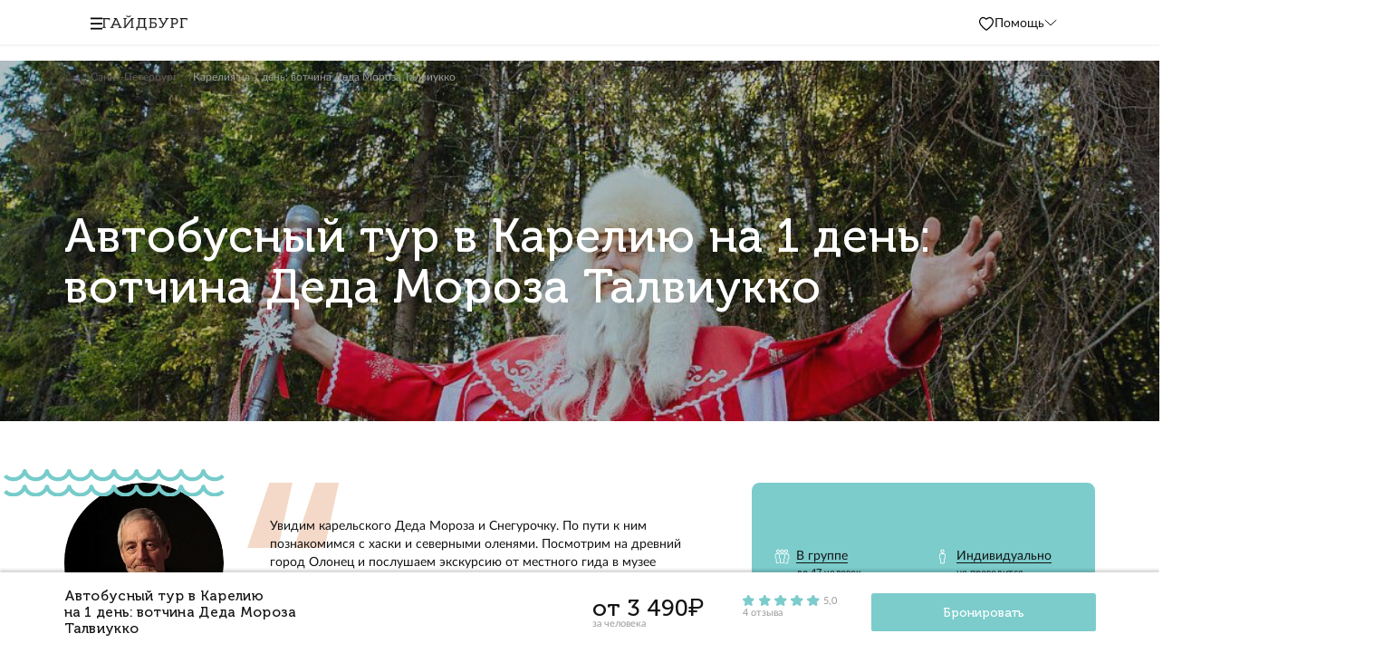

--- FILE ---
content_type: text/html; charset=UTF-8
request_url: https://guideburg.com/ru/st-petersburg/tur-v-kareliyu-na-1-den-votchina-deda-moroza-talviukko/
body_size: 39172
content:
    <!DOCTYPE html>
<html lang="ru" class="flexbox">
    <head>
        <meta http-equiv="Content-Type" content="text/html; charset=UTF-8">
        <meta name="viewport" content="width=device-width, initial-scale=1">

        <meta name="msapplication-config" content="/local/assets/favicon-set/browserconfig.xml">
        <meta name="msapplication-TileColor" content="#ffffff">
        <meta name="msapplication-TileImage" content="/local/assets/favicon-set/mstile-144x144.png?v2=9ByRbvpgnb">
        <meta name="theme-color" content="#ffffff">
        <meta name="google-site-verification" content="yzIO9rsNoYCR4hJqC1GCJLs_ac8jaiCOUn_YjOkMvog"/>
        <meta name="yandex-verification" content="a27cb0643232090a"/>
        <title>Автобусный тур в Карелию на 1 день: вотчина Деда Мороза Талвиукко — Guideburg, СПб</title>

        <meta property="og:title" content="Автобусный тур в Карелию на 1 день: вотчина Деда Мороза Талвиукко — Guideburg, СПб" />

        <meta http-equiv="Content-Type" content="text/html; charset=UTF-8" />
<meta name="description" content="Автобусный тур в Карелию на 1 день: вотчина Деда Мороза Талвиукко. Подробнее на guideburg.com — сайте команды разработчиков маршрутов и организаторов классических и альтернативных экскурсий по Санкт-Петербургу и пригородам." />
<link rel="canonical" href="https://guideburg.com/ru/st-petersburg/tur-v-kareliyu-na-1-den-votchina-deda-moroza-talviukko/" />
<script type="text/javascript" data-skip-moving="true">(function(w, d, n) {var cl = "bx-core";var ht = d.documentElement;var htc = ht ? ht.className : undefined;if (htc === undefined || htc.indexOf(cl) !== -1){return;}var ua = n.userAgent;if (/(iPad;)|(iPhone;)/i.test(ua)){cl += " bx-ios";}else if (/Windows/i.test(ua)){cl += ' bx-win';}else if (/Macintosh/i.test(ua)){cl += " bx-mac";}else if (/Linux/i.test(ua) && !/Android/i.test(ua)){cl += " bx-linux";}else if (/Android/i.test(ua)){cl += " bx-android";}cl += (/(ipad|iphone|android|mobile|touch)/i.test(ua) ? " bx-touch" : " bx-no-touch");cl += w.devicePixelRatio && w.devicePixelRatio >= 2? " bx-retina": " bx-no-retina";var ieVersion = -1;if (/AppleWebKit/.test(ua)){cl += " bx-chrome";}else if (/Opera/.test(ua)){cl += " bx-opera";}else if (/Firefox/.test(ua)){cl += " bx-firefox";}ht.className = htc ? htc + " " + cl : cl;})(window, document, navigator);</script>


<link href="/bitrix/js/ui/design-tokens/dist/ui.design-tokens.css?169572480924720" type="text/css"  rel="stylesheet" />
<link href="/bitrix/js/ui/fonts/opensans/ui.font.opensans.css?16957247292555" type="text/css"  rel="stylesheet" />
<link href="/bitrix/js/main/popup/dist/main.popup.bundle.css?169572594229861" type="text/css"  rel="stylesheet" />
<link href="/local/templates/.default/components/bitrix/catalog.element/catalog.excursion/style.css?174175640943989" type="text/css"  rel="stylesheet" />
<link href="/local/templates/.default/components/bitrix/news.list/catalog.popular_excurs/style.css?1741756409150" type="text/css"  rel="stylesheet" />
<link href="/local/templates/.default/components/bitrix/news.list/catalog.detail.reviews/style.css?1741756409150" type="text/css"  rel="stylesheet" />
<link href="/local/templates/.default/components/bitrix/news.list/catalog.popular_cats.min/style.css?1741756409150" type="text/css"  rel="stylesheet" />
<link href="/local/templates/.default/components/bitrix/catalog.section/index.excursion/style.css?17417564093808" type="text/css"  rel="stylesheet" />
<link href="/local/templates/.default/components/bitrix/news.list/index.advantage/style.css?1741756409150" type="text/css"  rel="stylesheet" />
<link href="/local/assets/css/main_new.css?1741756409341343" type="text/css"  data-template-style="true"  rel="stylesheet" />
<link href="/local/assets/css/interface.css?174175640915257" type="text/css"  data-template-style="true"  rel="stylesheet" />
<link href="/local/templates/stmd.guideburg/css/fonts.css?17417564091599" type="text/css"  data-template-style="true"  rel="stylesheet" />
<link href="/local/templates/stmd.guideburg/css/style.css?17458400501310" type="text/css"  data-template-style="true"  rel="stylesheet" />
<link href="/local/assets/css/tag_page.css?174763831736440" type="text/css"  data-template-style="true"  rel="stylesheet" />
<link href="/local/assets/css/preloader.css?17417564092430" type="text/css"  data-template-style="true"  rel="stylesheet" />
<link href="/local/assets/css/swiper-bundle.css?174175640918432" type="text/css"  data-template-style="true"  rel="stylesheet" />
<link href="/local/assets/css/shame.css?1650204000440" type="text/css"  data-template-style="true"  rel="stylesheet" />
<link href="/local/assets/css/style_2.css?17417564097433" type="text/css"  data-template-style="true"  rel="stylesheet" />
<link href="/local/assets/css/ion.rangeSlider.min.css?165020400011084" type="text/css"  data-template-style="true"  rel="stylesheet" />
<link href="/local/assets/css/daterangepicker.css?17337225958140" type="text/css"  data-template-style="true"  rel="stylesheet" />
<link href="/local/assets/css/owl.carousel.min.css?17337225953351" type="text/css"  data-template-style="true"  rel="stylesheet" />
<link href="/local/templates/inroof/assets/css/grid.css?17337225959497" type="text/css"  data-template-style="true"  rel="stylesheet" />
<link href="/local/templates/inroof/assets/css/utils.css?17337225953368" type="text/css"  data-template-style="true"  rel="stylesheet" />
<link href="/local/templates/inroof/assets/css/slick.css?17337225951776" type="text/css"  data-template-style="true"  rel="stylesheet" />
<link href="/local/templates/inroof/assets/css/animate.css?173372259557095" type="text/css"  data-template-style="true"  rel="stylesheet" />
<link href="/local/templates/inroof/assets/css/style_new.css?1745840050270031" type="text/css"  data-template-style="true"  rel="stylesheet" />
<link href="/local/templates/inroof/assets/css/style_new_2.css?173372259556542" type="text/css"  data-template-style="true"  rel="stylesheet" />
<link href="/local/templates/inroof/assets/css/style_new_3.css?173372281938659" type="text/css"  data-template-style="true"  rel="stylesheet" />
<link href="/local/templates/stmd.guideburg/template_styles.css?17476389871207" type="text/css"  data-template-style="true"  rel="stylesheet" />







<meta property="og:url" content="https://guideburg.com/ru/st-petersburg/tur-v-kareliyu-na-1-den-votchina-deda-moroza-talviukko/" />
<meta property="og:type" content="website" />
<meta property="og:image:width" content="1280" />
<meta property="og:image:height" content="628" />
<meta property="og:image:type" content="image/png" />
<meta property="og:title" content="Автобусный тур в Карелию на 1 день: вотчина Деда Мороза Талвиукко" />
<meta property="og:description" content="Автобусный тур в Карелию на 1 день: вотчина Деда Мороза Талвиукко. Подробнее на guideburg.com — сайте команды разработчиков маршрутов и организаторов классических и альтернативных экскурсий по Санкт-Петербургу и пригородам." />



    </head>

<body class="">
    <div id="preloader" class="preloader" style="display: none">
        <div class="spinner">
            <svg xmlns="http://www.w3.org/2000/svg" xml:space="preserve" width="40px" height="40px" version="1.1" style="shape-rendering:geometricPrecision; text-rendering:geometricPrecision; image-rendering:optimizeQuality; fill-rule:evenodd; clip-rule:evenodd"
                 viewBox="0 0 40 40">
                <g>
                    <g>
                        <path fill="none" d="M30.25 34.21l-5.21 -5.2c-0.52,-0.53 -0.79,-1.22 -0.79,-1.91 0,-0.7 0.27,-1.39 0.79,-1.92 0.53,-0.52 1.22,-0.78 1.92,-0.78 0.69,-0.01 1.38,0.26 1.91,0.78l5.2 5.21c0.53,0.53 0.79,1.22 0.79,1.91 0,0.7 -0.26,1.39 -0.79,1.91 -0.52,0.53 -1.22,0.79 -1.91,0.79 -0.69,0 -1.39,-0.26 -1.91,-0.79l0 0z"/>
                        <path fill="#444545" d="M26.38 27.67l5.2 5.21c0.16,0.16 0.37,0.24 0.58,0.24 0.21,-0.01 0.42,-0.09 0.58,-0.24 0.16,-0.16 0.24,-0.37 0.24,-0.58 -0.01,-0.21 -0.09,-0.42 -0.24,-0.58l-5.21 -5.2c-0.15,-0.16 -0.36,-0.24 -0.57,-0.24 -0.21,0 -0.42,0.08 -0.58,0.24 -0.16,0.16 -0.24,0.37 -0.24,0.58 0,0.21 0.08,0.41 0.24,0.57z"/>
                    </g>
                    <g>
                        <path fill="none" d="M37.23 22.77l-7.36 0c-0.75,0 -1.43,-0.3 -1.91,-0.79 -0.49,-0.49 -0.8,-1.17 -0.8,-1.91 0,-0.74 0.31,-1.42 0.8,-1.91 0.48,-0.49 1.16,-0.79 1.91,-0.79l7.36 0c0.74,0 1.42,0.3 1.91,0.79 0.49,0.49 0.79,1.17 0.79,1.91 0,0.74 -0.3,1.42 -0.79,1.91 -0.5,0.49 -1.17,0.79 -1.91,0.79z"/>
                        <path fill="#444545" d="M29.87 20.88l7.36 0c0.22,0 0.43,-0.09 0.57,-0.23 0.15,-0.15 0.24,-0.36 0.24,-0.58 0,-0.22 -0.09,-0.43 -0.24,-0.58 -0.15,-0.14 -0.35,-0.23 -0.57,-0.23l-7.36 0c-0.23,0 -0.43,0.09 -0.58,0.23 -0.15,0.15 -0.24,0.35 -0.24,0.58 0,0.22 0.09,0.43 0.24,0.57 0.15,0.15 0.35,0.24 0.58,0.24l0 0z"/>
                    </g>
                    <g>
                        <path fill="none" d="M34.07 9.75l-5.2 5.21c-0.53,0.52 -1.22,0.79 -1.91,0.79 -0.7,0 -1.39,-0.27 -1.92,-0.79 -0.52,-0.53 -0.78,-1.22 -0.78,-1.92 -0.01,-0.69 0.26,-1.38 0.78,-1.91l5.21 -5.2c0.53,-0.53 1.22,-0.79 1.91,-0.79 0.7,0 1.39,0.26 1.91,0.79 0.53,0.52 0.79,1.22 0.79,1.91 0,0.69 -0.26,1.39 -0.79,1.91l0 0z"/>
                        <path fill="#444545" d="M27.53 13.62l5.21 -5.2c0.16,-0.16 0.24,-0.37 0.24,-0.58 -0.01,-0.21 -0.09,-0.42 -0.24,-0.58 -0.16,-0.16 -0.37,-0.24 -0.58,-0.24 -0.21,0.01 -0.42,0.09 -0.58,0.24l-5.2 5.21c-0.16,0.15 -0.24,0.36 -0.24,0.57 0,0.21 0.08,0.42 0.24,0.58 0.16,0.16 0.37,0.24 0.58,0.24 0.21,0 0.41,-0.08 0.57,-0.24z"/>
                    </g>
                    <path fill="none" d="M2.63 17.37l7.36 0c0.75,0 1.43,0.3 1.91,0.79 0.49,0.49 0.8,1.17 0.8,1.91 0,0.74 -0.31,1.42 -0.8,1.91 -0.48,0.49 -1.16,0.79 -1.91,0.79l-7.36 0c-0.74,0 -1.42,-0.3 -1.91,-0.79 -0.49,-0.49 -0.79,-1.17 -0.79,-1.91 0,-0.74 0.3,-1.42 0.79,-1.91 0.5,-0.49 1.17,-0.79 1.91,-0.79z"/>
                    <path fill="none" d="M5.79 30.39l5.2 -5.21c0.53,-0.52 1.22,-0.79 1.91,-0.79 0.7,0 1.39,0.27 1.92,0.79 0.52,0.53 0.78,1.22 0.78,1.92 0.01,0.69 -0.26,1.38 -0.78,1.91l-5.21 5.2c-0.53,0.53 -1.22,0.79 -1.91,0.79 -0.7,0 -1.39,-0.26 -1.91,-0.79 -0.53,-0.52 -0.79,-1.22 -0.79,-1.91 0,-0.69 0.26,-1.39 0.79,-1.91l0 0z"/>
                    <path fill="none" d="M17.23 37.37l0 -7.36c0,-0.75 0.3,-1.43 0.79,-1.91 0.49,-0.49 1.17,-0.8 1.91,-0.8 0.74,0 1.42,0.31 1.91,0.8 0.49,0.48 0.79,1.16 0.79,1.91l0 7.36c0,0.74 -0.3,1.42 -0.79,1.91 -0.49,0.49 -1.17,0.79 -1.91,0.79 -0.74,0 -1.42,-0.3 -1.91,-0.79 -0.49,-0.5 -0.79,-1.17 -0.79,-1.91z"/>
                    <path fill="none" d="M22.63 2.77l0 7.36c0,0.75 -0.3,1.43 -0.79,1.91 -0.49,0.49 -1.17,0.8 -1.91,0.8 -0.74,0 -1.42,-0.31 -1.91,-0.8 -0.49,-0.48 -0.79,-1.16 -0.79,-1.91l0 -7.36c0,-0.74 0.3,-1.42 0.79,-1.91 0.49,-0.49 1.17,-0.79 1.91,-0.79 0.74,0 1.42,0.3 1.91,0.79 0.49,0.5 0.79,1.17 0.79,1.91z"/>
                    <path fill="none" d="M9.61 5.93l5.21 5.2c0.52,0.53 0.79,1.22 0.79,1.91 0,0.7 -0.27,1.39 -0.79,1.92 -0.53,0.52 -1.22,0.78 -1.92,0.78 -0.69,0.01 -1.38,-0.26 -1.91,-0.78l-5.2 -5.21c-0.53,-0.53 -0.79,-1.22 -0.79,-1.91 0,-0.7 0.26,-1.39 0.79,-1.91 0.52,-0.53 1.22,-0.79 1.91,-0.79 0.69,0 1.39,0.26 1.91,0.79l0 0z"/>
                </g>
            </svg>
        </div>
        <div class="spinner-bg">
            <svg xmlns="http://www.w3.org/2000/svg" xml:space="preserve" width="40px" height="40px" version="1.1" style="shape-rendering:geometricPrecision; text-rendering:geometricPrecision; image-rendering:optimizeQuality; fill-rule:evenodd; clip-rule:evenodd"
                 viewBox="0 0 40 40">
                <path fill="#DADADA" d="M30.25 34.21l-5.21 -5.2c-0.52,-0.53 -0.79,-1.22 -0.79,-1.91 0,-0.7 0.27,-1.39 0.79,-1.92 0.53,-0.52 1.22,-0.78 1.92,-0.78 0.69,-0.01 1.38,0.26 1.91,0.78l5.2 5.21c0.53,0.53 0.79,1.22 0.79,1.91 0,0.7 -0.26,1.39 -0.79,1.91 -0.52,0.53 -1.22,0.79 -1.91,0.79 -0.69,0 -1.39,-0.26 -1.91,-0.79l0 0z"/>
                <path fill="#DADADA" d="M37.23 22.77l-7.36 0c-0.75,0 -1.43,-0.3 -1.91,-0.79 -0.49,-0.49 -0.8,-1.17 -0.8,-1.91 0,-0.74 0.31,-1.42 0.8,-1.91 0.48,-0.49 1.16,-0.79 1.91,-0.79l7.36 0c0.74,0 1.42,0.3 1.91,0.79 0.49,0.49 0.79,1.17 0.79,1.91 0,0.74 -0.3,1.42 -0.79,1.91 -0.5,0.49 -1.17,0.79 -1.91,0.79z"/>
                <path fill="#DADADA" d="M34.07 9.75l-5.2 5.21c-0.53,0.52 -1.22,0.79 -1.91,0.79 -0.7,0 -1.39,-0.27 -1.92,-0.79 -0.52,-0.53 -0.78,-1.22 -0.78,-1.92 -0.01,-0.69 0.26,-1.38 0.78,-1.91l5.21 -5.2c0.53,-0.53 1.22,-0.79 1.91,-0.79 0.7,0 1.39,0.26 1.91,0.79 0.53,0.52 0.79,1.22 0.79,1.91 0,0.69 -0.26,1.39 -0.79,1.91l0 0z"/>
                <path fill="#DADADA" d="M2.63 17.37l7.36 0c0.75,0 1.43,0.3 1.91,0.79 0.49,0.49 0.8,1.17 0.8,1.91 0,0.74 -0.31,1.42 -0.8,1.91 -0.48,0.49 -1.16,0.79 -1.91,0.79l-7.36 0c-0.74,0 -1.42,-0.3 -1.91,-0.79 -0.49,-0.49 -0.79,-1.17 -0.79,-1.91 0,-0.74 0.3,-1.42 0.79,-1.91 0.5,-0.49 1.17,-0.79 1.91,-0.79z"/>
                <path fill="#DADADA" d="M5.79 30.39l5.2 -5.21c0.53,-0.52 1.22,-0.79 1.91,-0.79 0.7,0 1.39,0.27 1.92,0.79 0.52,0.53 0.78,1.22 0.78,1.92 0.01,0.69 -0.26,1.38 -0.78,1.91l-5.21 5.2c-0.53,0.53 -1.22,0.79 -1.91,0.79 -0.7,0 -1.39,-0.26 -1.91,-0.79 -0.53,-0.52 -0.79,-1.22 -0.79,-1.91 0,-0.69 0.26,-1.39 0.79,-1.91l0 0z"/>
                <path fill="#DADADA" d="M17.23 37.37l0 -7.36c0,-0.75 0.3,-1.43 0.79,-1.91 0.49,-0.49 1.17,-0.8 1.91,-0.8 0.74,0 1.42,0.31 1.91,0.8 0.49,0.48 0.79,1.16 0.79,1.91l0 7.36c0,0.74 -0.3,1.42 -0.79,1.91 -0.49,0.49 -1.17,0.79 -1.91,0.79 -0.74,0 -1.42,-0.3 -1.91,-0.79 -0.49,-0.5 -0.79,-1.17 -0.79,-1.91z"/>
                <path fill="#DADADA" d="M22.63 2.77l0 7.36c0,0.75 -0.3,1.43 -0.79,1.91 -0.49,0.49 -1.17,0.8 -1.91,0.8 -0.74,0 -1.42,-0.31 -1.91,-0.8 -0.49,-0.48 -0.79,-1.16 -0.79,-1.91l0 -7.36c0,-0.74 0.3,-1.42 0.79,-1.91 0.49,-0.49 1.17,-0.79 1.91,-0.79 0.74,0 1.42,0.3 1.91,0.79 0.49,0.5 0.79,1.17 0.79,1.91z"/>
                <path fill="#DADADA" d="M9.61 5.93l5.21 5.2c0.52,0.53 0.79,1.22 0.79,1.91 0,0.7 -0.27,1.39 -0.79,1.92 -0.53,0.52 -1.22,0.78 -1.92,0.78 -0.69,0.01 -1.38,-0.26 -1.91,-0.78l-5.2 -5.21c-0.53,-0.53 -0.79,-1.22 -0.79,-1.91 0,-0.7 0.26,-1.39 0.79,-1.91 0.52,-0.53 1.22,-0.79 1.91,-0.79 0.69,0 1.39,0.26 1.91,0.79l0 0z"/>
            </svg>
        </div>
    </div>


    <div id="svg-icons"></div>
    <script data-skip-moving="true">fetch('/local/templates/stmd.guideburg/svg_library.svg')
        .then(req => req.text())
        .then(data => document.getElementById('svg-icons').innerHTML = data)</script>

    <header class="newHeader headroom--not-top"
            data-fixed-header="Y">
        <div class="container container--1270">
            <div class="newHeader__content">
                <div class="newHeader__left">
                    <button type="button" class="newHeader__burger btn-icon" data-toggle-header-menu>
                        <svg width="15" height="16">
                            <use xlink:href="#burger"></use>
                        </svg>
                    </button>

                                            <a href="/ru/st-petersburg/" class="newHeader__logo">
                            <img class="blackLogo" src="/local/assets/images/logo_guideburg_ru.svg" width="111" height="19" alt=""/>
                        </a>
                                    </div>

                <div class="newHeader__right">
                    <a href="/ru/favorite/" target="_blank" class="btn-icon newHeader__right-favourite"
                       title="Избранное">
                         <svg width="22" height="22" viewBox="0 0 22 22" fill="none" xmlns="http://www.w3.org/2000/svg">
                            <path d="M10.5626 5.73367L11.0002 6.09376L11.4377 5.73367C13.3473 4.16198 15.0209 3.80156 16.3375 4.09148C17.6655 4.38392 18.7937 5.37336 19.5319 6.83142C20.6197 8.9798 19.6847 11.6228 18.0305 13.8259C16.0435 16.472 14.871 17.4235 11.0319 19.9618C11.0258 19.9659 11.0168 19.9691 11.0053 19.969C10.9939 19.969 10.9849 19.9656 10.9787 19.9614C7.17719 17.3823 5.97932 16.4495 3.97729 13.8155C2.31269 11.6256 1.38069 8.97972 2.4684 6.83142C3.20662 5.37336 4.33472 4.38392 5.66281 4.09148C6.97942 3.80156 8.65299 4.16198 10.5626 5.73367Z"
                                  stroke="currentColor" stroke-width="1.5"/>
                        </svg>
                    </a>
                    <div class="newHeader__help" data-additional-menu="initiator">
                        <span>Помощь</span>
                        <svg width="14" height="8" viewBox="0 0 14 8" fill="none" xmlns="http://www.w3.org/2000/svg">
                            <path d="M1 0.523438L7 6.52344L13 0.523438" stroke="black" stroke-linecap="round"/>
                        </svg>
                    </div>
                </div>
            </div>
        </div>

        <div class="additional-menu" data-additional-menu="wrapper">
                <ul  class ="additional-menu__list" >
        <li  class ="additional-menu__item" >                                                                <a  class ="additional-menu__link"                            href="/ru/help/order/"
                            target="_self"
                                                         FROM_IBLOCK="1" IS_PARENT="" DEPTH_LEVEL="1"                    >
                                Бронирование                                    </a>
                                                    </li>            <li  class ="additional-menu__item" >                                                                <a  class ="additional-menu__link"                            href="/ru/help/organization-of-excursions/"
                            target="_self"
                                                         FROM_IBLOCK="1" IS_PARENT="" DEPTH_LEVEL="1"                    >
                                Детали тура                                    </a>
                                                    </li>            <li  class ="additional-menu__item" >                                                                <a  class ="additional-menu__link"                            href="/ru/help/prices-and-discounts/"
                            target="_self"
                                                         FROM_IBLOCK="1" IS_PARENT="" DEPTH_LEVEL="1"                    >
                                Цены и скидки                                    </a>
                                                    </li>            <li  class ="additional-menu__item" >                                                                <a  class ="additional-menu__link"                            href="/ru/help/payment/"
                            target="_self"
                                                         FROM_IBLOCK="1" IS_PARENT="" DEPTH_LEVEL="1"                    >
                                Оплата                                    </a>
                                                    </li>            <li  class ="additional-menu__item" >                                                                <a  class ="additional-menu__link"                            href="/ru/help/cancel-and-change/"
                            target="_self"
                                                         FROM_IBLOCK="1" IS_PARENT="" DEPTH_LEVEL="1"                    >
                                Отмена и изменение                                    </a>
                                                    </li>            <li  class ="additional-menu__item" >                                                                <a  class ="additional-menu__link"                            href="/ru/help/gift-certificate/"
                            target="_self"
                                                         FROM_IBLOCK="1" IS_PARENT="" DEPTH_LEVEL="1"                    >
                                Подарочные сертификаты                                    </a>
                                                    </li>                </ul>
        </div>
    </header>

    <div class="header-menu" data-header-menu="wrapper">
        <div class="header-menu__inner">
            <nav class="header-menu__nav">
                    <ul  class ="header-menu__list" >
        <li  class ="header-menu__item" >                                                                <a  class ="header-menu__link"                            href="/ru/st-petersburg/"
                            target="_self"
                            class="active"                                                >
                                Санкт-Петербург                                    </a>
                                                    </li>            <li  class ="header-menu__item" >                                                                <a  class ="header-menu__link"                            href="/ru/moscow/"
                            target="_self"
                                                                            >
                                Москва                                    </a>
                                                    </li>            <li  class ="header-menu__item" data-header-submenu data-accordion="accordion">                                                <div class="header-menu__item-link-wrapper">
                                                            <a  class ="header-menu__link"                            href="/ru/help/"
                            target="_self"
                                                         li="data-header-submenu data-accordion="accordion""                    >
                                Помощь                                    </a>
                                                        <button class="btn-icon header-menu__item-switcher" type="button" data-accordion="switcher">
                            <svg width="14" height="8" viewBox="0 0 14 8" fill="none"
                                 xmlns="http://www.w3.org/2000/svg">
                                <path d="M1 0.523438L7 6.52344L13 0.523438" stroke="currentColor"
                                      stroke-linecap="round"/>
                            </svg>
                        </button>
                    </div>
                                    <ul class ="header-menu__sub-list" data-accordion="content">            <li  class ="header-menu__sub-item" >                                                                <a  class ="header-menu__sub-link"                            href="/ru/help/order/"
                            target="_self"
                                                         FROM_IBLOCK="1" IS_PARENT="" DEPTH_LEVEL="1"                    >
                                Бронирование                                    </a>
                                                    </li>            <li  class ="header-menu__sub-item" >                                                                <a  class ="header-menu__sub-link"                            href="/ru/help/organization-of-excursions/"
                            target="_self"
                                                         FROM_IBLOCK="1" IS_PARENT="" DEPTH_LEVEL="1"                    >
                                Детали тура                                    </a>
                                                    </li>            <li  class ="header-menu__sub-item" >                                                                <a  class ="header-menu__sub-link"                            href="/ru/help/prices-and-discounts/"
                            target="_self"
                                                         FROM_IBLOCK="1" IS_PARENT="" DEPTH_LEVEL="1"                    >
                                Цены и скидки                                    </a>
                                                    </li>            <li  class ="header-menu__sub-item" >                                                                <a  class ="header-menu__sub-link"                            href="/ru/help/payment/"
                            target="_self"
                                                         FROM_IBLOCK="1" IS_PARENT="" DEPTH_LEVEL="1"                    >
                                Оплата                                    </a>
                                                    </li>            <li  class ="header-menu__sub-item" >                                                                <a  class ="header-menu__sub-link"                            href="/ru/help/cancel-and-change/"
                            target="_self"
                                                         FROM_IBLOCK="1" IS_PARENT="" DEPTH_LEVEL="1"                    >
                                Отмена и изменение                                    </a>
                                                    </li>            <li  class ="header-menu__sub-item" >                                                                <a  class ="header-menu__sub-link"                            href="/ru/help/gift-certificate/"
                            target="_self"
                                                         FROM_IBLOCK="1" IS_PARENT="" DEPTH_LEVEL="1"                    >
                                Подарочные сертификаты                                    </a>
                                                    </ul></li>            <li  class ="header-menu__item" >                                                                <a  class ="header-menu__link"                            href="/ru/favorite/"
                            target="_self"
                                                                            >
                                Избранное                                    </a>
                                                    </li>            <li  class ="header-menu__item" >                                                                <a  class ="header-menu__link"                            href="/ru/certificates/"
                            target="_self"
                                                                            >
                                Подарочные сертификаты                                    </a>
                                                    </li>            <li  class ="header-menu__item" >                                                                <a  class ="header-menu__link"                            href="/ru/blog/"
                            target="_self"
                                                                            >
                                Блог                                    </a>
                                                    </li>            <li  class ="header-menu__item" >                                                                <a  class ="header-menu__link"                            href="/ru/contacts/"
                            target="_self"
                                                                            >
                                Контакты                                    </a>
                                                    </li>                </ul>
            </nav>
        </div>
    </div>



<main class="old-style" data-lang="ru">

<div class="nav-breadcrumbs-wrapper"><div class="container container--1270"><nav class="nav-breadcrumbs"><ul class="nav-breadcrumbs__list">	<li class="nav-breadcrumbs__item">
			<a class="nav-breadcrumbs__link" href="/ru/st-petersburg/" title="Санкт-Петербург"><span>Санкт-Петербург</span></a>
		</li>	<li class="nav-breadcrumbs__item">
			<span title="Карелия на 1 день: вотчина Деда Мороза Талвиукко">Карелия на 1 день: вотчина Деда Мороза Талвиукко</span>
		</li></ul></div></div></div><script type="application/ld+json">{"@context":"https:\/\/schema.org","@type":"BreadcrumbList","itemListElement":[{"@type":"ListItem","position":1,"name":"Санкт-Петербург","item":"https:\/\/guideburg.com\/ru\/st-petersburg\/"},{"@type":"ListItem","position":2,"name":"Карелия на 1 день: вотчина Деда Мороза Талвиукко"}]}</script>
    <div data-page>


<div class="b-catalog-detail__item" itemscope itemtype="http://schema.org/Product">
    <!---->

  <link rel="preload" href="/upload/iblock/a1c/cover_mobile_tur_v_kareliyu_na_1_den_votchina_deda_moroza_talviukko.jpg" media="(max-width: 767px)">
  <link rel="preload" href="/upload/resize_cache/iblock/682/1300_700_1/cover_desktop_tur_v_kareliyu_na_1_den_votchina_deda_moroza_talviukko.jpeg" media="(min-width: 768px)">

<section class="firstScreen customSection firstScreen_small" data-parallax="start">
  <div class="firstScreen__bg relative" data-parallax="content_1">
    <picture>
              <source srcset="/upload/iblock/a1c/cover_mobile_tur_v_kareliyu_na_1_den_votchina_deda_moroza_talviukko.jpg" media="(max-width: 767px)">
            <img class="catalogDetail__bg catalogDetail__bg-lg"
           src="/upload/resize_cache/iblock/682/1300_700_1/cover_desktop_tur_v_kareliyu_na_1_den_votchina_deda_moroza_talviukko.jpeg"
           alt="Карелия на 1 день: вотчина Деда Мороза Талвиукко">
          </picture>
      </div>
  <div class="firstScreen__content" data-parallax="content_2">
    <div class="container">
      <div class="firstScreen__form">
        <div class="firstScreen__title firstScreen__title_v2">
          <h1 itemprop="name">
            Автобусный тур в Карелию на 1 день: вотчина Деда Мороза Талвиукко          </h1>
          <meta content="/upload/resize_cache/iblock/682/1300_700_1/cover_desktop_tur_v_kareliyu_na_1_den_votchina_deda_moroza_talviukko.jpeg" itemprop="image">
        </div>
      </div>
    </div>
  </div>
</section>


<section class="excursionDetail customSection">
  <div class="container">
    <div class="excursionDetail__content">


            <div class="excursionDetail__pluses">
                <div class="gidComment__content">
          <div class="gidComment__imgBlock">
            <div class="gidComment__img"
                 style="background-image: url(/upload/resize_cache/iblock/a91/29g79tlqfpbp48ikvqwbq184kkbg5yih/300_300_1/Andrey_TS.jpg)"></div>
                          <div class="gidComment__name">
                Андрей, организатор мероприятия              </div>
                      </div>
          <div class="gidComment__info">
                          <div class="gidComment__text" itemprop="description">
                Увидим карельского Деда Мороза и&nbsp;Снегурочку. По&nbsp;пути к&nbsp;ним познакомимся с&nbsp;хаски и&nbsp;северными оленями. Посмотрим на&nbsp;древний город Олонец и&nbsp;послушаем экскурсию от&nbsp;местного гида в&nbsp;музее карелов              </div>
            
                          <div class="gidComment__name">
                Андрей, организатор мероприятия              </div>
                      </div>
        </div>
        


                          <div class="excursionDetail__plusList">
                          <div class="excursionDetail__plus">
                <div class="excursionDetail__img _showMoreExcursionDetail">
                  <img
                      src="/upload/iblock/bce/rwkdyherg1k6cooqk3hmnxwajmqvyiu0/excurs_3.svg"
                      alt="">
                  <div class="excursionDetail__title">
                    Резиденция Деда Мороза                  </div>
                </div>

                <div class="excursionDetail__info">
                  <div class="excursionDetail__title">
                    Резиденция Деда Мороза                  </div>
                  <div class="excursionDetail__text">Дед Мороз обычно занят — подписывает документы о погоде. Попросили его найти время и принять вас лично. Он расскажет историю, выслушает желание и, если повезёт, что-нибудь подарит</div>
                </div>
              </div>
                          <div class="excursionDetail__plus">
                <div class="excursionDetail__img _showMoreExcursionDetail">
                  <img
                      src="/upload/iblock/bce/rwkdyherg1k6cooqk3hmnxwajmqvyiu0/excurs_3.svg"
                      alt="">
                  <div class="excursionDetail__title">
                    Олени и хаски                  </div>
                </div>

                <div class="excursionDetail__info">
                  <div class="excursionDetail__title">
                    Олени и хаски                  </div>
                  <div class="excursionDetail__text">В деревне живут северные олени, сибирские хаски и аляскинские маламуты. Дед Мороз разрешит их погладить и сфотографироваться с ними</div>
                </div>
              </div>
                          <div class="excursionDetail__plus">
                <div class="excursionDetail__img _showMoreExcursionDetail">
                  <img
                      src="/upload/iblock/bce/rwkdyherg1k6cooqk3hmnxwajmqvyiu0/excurs_3.svg"
                      alt="">
                  <div class="excursionDetail__title">
                    Интересные остановки                  </div>
                </div>

                <div class="excursionDetail__info">
                  <div class="excursionDetail__title">
                    Интересные остановки                  </div>
                  <div class="excursionDetail__text">По пути в Талвиукко заедем в контактный зоопарк с утками, гусями, свинками и пони. Посетим Олонецкий музей и покатаемся на финских санях «potkuri»</div>
                </div>
              </div>
                      </div>
                      </div>
      


            <div class="excursionDetail__block" itemprop="offers" itemscope itemtype="http://schema.org/Offer">
        <link itemprop="availability" href="http://schema.org/PreOrder">
        <meta itemprop="price" content="3490">
        <meta itemprop="priceCurrency" content="RUB">
        <meta
            content="https://guideburg.com/ru/st-petersburg/tur-v-kareliyu-na-1-den-votchina-deda-moroza-talviukko/"
            itemprop="url">

        <div class="excursionDetail__card">
          <div class="excursionCard">
            <div class="excursionCard__content">
              

                                          <div class="excursionCard__items excursionCard__items_main">
                                <a href="#bron" class="excursionCard__item">
                  <div class="excursionCard__img excursionCard__img_group">
                    <img src="/img/excursionCard/group.svg" alt="">
                  </div>
                  <div class="excursionCard__info">
                    <div class="excursionCard__title">
                      В группе                    </div>
                    <div class="excursionCard__text">
                                              до 47 человек                                          </div>
                  </div>
                </a>
                
                <a href="#bron" class="excursionCard__item">
                  <div class="excursionCard__img excursionCard__img_group">
                    <img src="/img/excursionCard/single.svg" alt="">
                  </div>
                  <div class="excursionCard__info">
                    <div class="excursionCard__title">
                      Индивидуально                    </div>
                    <div class="excursionCard__text">
                                              не проводится
                                          </div>
                  </div>
                </a>
              </div>

              <div class="excursionCard__items excursionCard__items_second">
                <div class="excursionCard__row">
                  <div class="excursionCard__item">
                    <div class="excursionCard__img">
                      <img class="excursionCard__img_svg" src="/img/excursionCard/time.svg" alt="">
                    </div>
                    <div class="excursionCard__info">
                      <div class="excursionCard__title">
                        17 часов                      </div>
                    </div>
                  </div>
                  <div class="excursionCard__item">
                    <div class="excursionCard__img">
                      <img class="excursionCard__img_svg" src="/img/excursionCard/age.svg" alt="">
                    </div>
                    <div class="excursionCard__info">
                      <div class="excursionCard__title">
                                                  от 0 лет                                              </div>
                    </div>
                  </div>
                </div>

                              
                              <div class="excursionCard__row _pointer"
                     onclick="notificationView('#418835');">
                                      <div class="excursionCard__item excursionCard__item_big">
                      <div class="excursionCard__img">
                        <img class="excursionCard__img_svg"
                             src="/upload/iblock/33f/Bus_white_svg.svg"
                             alt="<u>На автобусе, машине или минивэне</u>">
                      </div>
                      <div class="excursionCard__info">
                        <div class="excursionCard__title">
                          <u>На автобусе, машине или минивэне</u>                        </div>
                      </div>
                    </div>
                  </div>

                  

                                      <div id="418835" class="modalForm modalForm_v2">
                      <div class="modalForm__close"></div>
                      <div class="modalForm__content">
                        <div class="modalForm__header">
                          <div class="modalForm__img">
                            <img src="/upload/iblock/011/Bus_svg.svg" alt="">
                          </div>
                          <div class="modalForm__title">
                            <u>На автобусе, машине или минивэне</u>                          </div>
                        </div>
                        <div class="modalForm__body">
                          <div class="modalForm__text">
                            Если забронируете групповой тур, поедете на&nbsp;большом автобусе.<br />
<br />
Если индивидуальный, назначим транспорт под вашу компанию: до&nbsp;4-х человек&nbsp;&mdash; легковой автомобиль, до&nbsp;17&nbsp;человек&nbsp;&mdash; микроавтобус, от&nbsp;18&nbsp;человек&nbsp;&mdash; большой автобус.                          </div>
                        </div>
                      </div>
                    </div>
                                                      
                                      <div class="excursionCard__row">
                      <div class="excursionCard__item excursionCard__item_big">
                        <div class="excursionCard__img">
                          <img class="excursionCard__img_svg" src="/img/i_location.svg">
                        </div>
                        <div class="excursionCard__info">
                          <div class="excursionCard__title">
                            Место встречи: возле Казанского собора&nbsp;— точный адрес сообщим после бронирования                          </div>
                        </div>
                      </div>
                    </div>
                  
                                  </div>
                                



                                <div class="excursionCard__information">
                  <div class="excursionCard__row">
                    <a href="#bron" class="excursionCard__price excursionCard__item">
                                        <span class="excursionCard__price_price">
                                                                                        от 3 490₽
                                        </span>
                                              <span>за человека</span>
                                          </a>

                    <a href="#commentsLink" class="excursionCard__rating excursionCard__item">
                      <div class="excursionCard__stars">
                                                                                                                              <div class="excursion__starBlock">
                            <div class="excursion__star excursion__star_empty"></div>
                            <div class="excursion__star excursion__star_color" style="width:100%"></div>
                          </div>
                                                                                                                                <div class="excursion__starBlock">
                            <div class="excursion__star excursion__star_empty"></div>
                            <div class="excursion__star excursion__star_color" style="width:100%"></div>
                          </div>
                                                                                                                                <div class="excursion__starBlock">
                            <div class="excursion__star excursion__star_empty"></div>
                            <div class="excursion__star excursion__star_color" style="width:100%"></div>
                          </div>
                                                                                                                                <div class="excursion__starBlock">
                            <div class="excursion__star excursion__star_empty"></div>
                            <div class="excursion__star excursion__star_color" style="width:100%"></div>
                          </div>
                                                                                                                                <div class="excursion__starBlock">
                            <div class="excursion__star excursion__star_empty"></div>
                            <div class="excursion__star excursion__star_color" style="width:100%"></div>
                          </div>
                                                  
                        <span>5,0</span>
                      </div>
                                              <span>4 отзыва</span>
                                          </a>
                  </div>
                </div>
                



                                <div class="excursionCard__bottom">
                  <a href="#bron" class="excursionCard__button button white">Бронировать</a>
                  <span>
                                    <img src="/img/excursionCard/button-icon.svg" alt="">
                                    Оплата на сайте или гиду                                </span>
                </div>
                              </div>
            </div>
          </div>


                                            <div class="excursionDetail__recommended-block">
              


    <div class="excursionDetail__recommended">
        <div class="excursionDetail__recommended-title">
                            Похожие экскурсии
                    </div>
        <div class="excursionDetail__recommended-items">
                                            <div class="excursionDetail__recommended-item ">
                    <div class="excursionDetail__recommended-info">
                        <a href="https://guideburg.com/ru/st-petersburg/kareliya-za-odin-den-mramornyy-kanon-ruskealy-i-gorod-sortavala/" class="excursionDetail__recommended-text">
                            В Карелию на 1 день из Санкт-Петербурга                        </a>
                                                    <div class="excursionDetail__recommended-stars">
                                <div class="excursion__stars">
                                                                                                                                                                                                <div class="excursion__starBlock">
                                            <div class="excursion__star excursion__star_empty"></div>
                                            <div class="excursion__star excursion__star_color" style="width:100%"></div>
                                        </div>
                                                                                                                                                                                                    <div class="excursion__starBlock">
                                            <div class="excursion__star excursion__star_empty"></div>
                                            <div class="excursion__star excursion__star_color" style="width:100%"></div>
                                        </div>
                                                                                                                                                                                                    <div class="excursion__starBlock">
                                            <div class="excursion__star excursion__star_empty"></div>
                                            <div class="excursion__star excursion__star_color" style="width:100%"></div>
                                        </div>
                                                                                                                                                                                                    <div class="excursion__starBlock">
                                            <div class="excursion__star excursion__star_empty"></div>
                                            <div class="excursion__star excursion__star_color" style="width:100%"></div>
                                        </div>
                                                                                                                                                                                                    <div class="excursion__starBlock">
                                            <div class="excursion__star excursion__star_empty"></div>
                                            <div class="excursion__star excursion__star_color" style="width:28.27%"></div>
                                        </div>
                                                                                                            </div>
                                <span>
                                    4,3                                </span>
                            </div>
                                                <span class="excursionDetail__recommended-review">
                                                            237 отзывов                                                    </span>
                    </div>
                    <div class="excursionDetail__recommended-price">
                                                от 3 090₽
                                                    <span>за человека</span>
                                            </div>

                </div>
                                    </div>
    </div>
    <div class="excursionDetail__recommended-svg">
        <img src="/img/people-3.svg" alt="">
    </div>

            </div>
                            </div>
              </div>
    </div>
</section>


  <section class="customSection whatWeSee">
    <div class="container">
      <div class="whatWeSee__content">
        <div class="mainTitle">
          <div class="h3">Что увидим</div>
        </div>
        <div class="whatWeSee__tabs swiper-container">
          <div class="swiper-wrapper">
                          <div class="swiper-slide">
                <div class="whatWeSee__tab active" data-item="1">
                  1. Природа Карелии                </div>
              </div>
                          <div class="swiper-slide">
                <div class="whatWeSee__tab 1" data-item="2">
                  2. Фермерская усадьба                </div>
              </div>
                          <div class="swiper-slide">
                <div class="whatWeSee__tab 1" data-item="3">
                  3. Олонец                </div>
              </div>
                          <div class="swiper-slide">
                <div class="whatWeSee__tab 1" data-item="4">
                  4. Музей карелов-ливвиков                </div>
              </div>
                          <div class="swiper-slide">
                <div class="whatWeSee__tab 1" data-item="5">
                  5. Карельские животные                </div>
              </div>
                          <div class="swiper-slide">
                <div class="whatWeSee__tab 1" data-item="6">
                  6. Резиденция Деда Мороза                </div>
              </div>
                      </div>
        </div>
        <div class="whatWeSee__main">
                                  <div class="whatWeSee__info enterBlock active" data-item="1">
              <div class="whatWeSee__infoBlock">
                <div class="whatWeSee__mobileBack _backMobile">
                  <svg width="24" height="18" viewBox="0 0 24 18" fill="none" xmlns="http://www.w3.org/2000/svg">
                    <path
                        d="M16.5332 3.99418H3.17804L5.04843 2.10553C5.29962 1.8519 5.29877 1.4415 5.04654 1.1889C4.79427 0.936263 4.3862 0.937171 4.13504 1.19081L1.18786 4.1668C1.06029 4.29565 0.998066 4.4649 1.00047 4.63346C1.00039 4.63644 1 4.63933 1 4.64232C1 4.86704 1.11382 5.06494 1.28656 5.18121L4.13504 8.05753C4.38628 8.31116 4.79431 8.31199 5.04654 8.05943C5.29877 7.80683 5.29962 7.39644 5.04843 7.1428L3.21401 5.29045H16.5332C19.3882 5.29045 21.7109 7.62613 21.7109 10.4971C21.7109 13.3681 19.3882 15.7037 16.5332 15.7037H1.64453C1.28858 15.7037 1 15.9939 1 16.3519C1 16.7098 1.28858 17 1.64453 17H16.5332C20.099 17 23 14.0828 23 10.4971C23 6.91138 20.099 3.99418 16.5332 3.99418Z"
                        fill="white" stroke="white"/>
                  </svg>
                </div>
                <div class="whatWeSee__title">
                  Природа Карелии                </div>
                <div class="whatWeSee__text">
                  Постепенно погрузимся в карельскую местность. Увидим огромные скалы, озёра и сосновый лес                </div>

                
                <div class="whatWeSee__img">
                  <img
                      src="/upload/iblock/f6a/rt1djihpnz2oxgs9kfu0ft0772masiru/chto_uvidim1.png">
                </div>
              </div>
            </div>
                                              <div class="whatWeSee__info enterBlock 1" data-item="2">
              <div class="whatWeSee__infoBlock">
                <div class="whatWeSee__mobileBack _backMobile">
                  <svg width="24" height="18" viewBox="0 0 24 18" fill="none" xmlns="http://www.w3.org/2000/svg">
                    <path
                        d="M16.5332 3.99418H3.17804L5.04843 2.10553C5.29962 1.8519 5.29877 1.4415 5.04654 1.1889C4.79427 0.936263 4.3862 0.937171 4.13504 1.19081L1.18786 4.1668C1.06029 4.29565 0.998066 4.4649 1.00047 4.63346C1.00039 4.63644 1 4.63933 1 4.64232C1 4.86704 1.11382 5.06494 1.28656 5.18121L4.13504 8.05753C4.38628 8.31116 4.79431 8.31199 5.04654 8.05943C5.29877 7.80683 5.29962 7.39644 5.04843 7.1428L3.21401 5.29045H16.5332C19.3882 5.29045 21.7109 7.62613 21.7109 10.4971C21.7109 13.3681 19.3882 15.7037 16.5332 15.7037H1.64453C1.28858 15.7037 1 15.9939 1 16.3519C1 16.7098 1.28858 17 1.64453 17H16.5332C20.099 17 23 14.0828 23 10.4971C23 6.91138 20.099 3.99418 16.5332 3.99418Z"
                        fill="white" stroke="white"/>
                  </svg>
                </div>
                <div class="whatWeSee__title">
                  Фермерская усадьба                </div>
                <div class="whatWeSee__text">
                  Частная ферма с семейным кафе, где готовят еду из натуральных продуктов. Хозяева содержат 80 животных от кур до пони                </div>

                
                <div class="whatWeSee__img">
                  <img
                      src="/upload/iblock/6a0/erdhpkolm6ify66slz5kw2sslnn5q0ym/chto_uvidim2.png">
                </div>
              </div>
            </div>
                                              <div class="whatWeSee__info enterBlock 1" data-item="3">
              <div class="whatWeSee__infoBlock">
                <div class="whatWeSee__mobileBack _backMobile">
                  <svg width="24" height="18" viewBox="0 0 24 18" fill="none" xmlns="http://www.w3.org/2000/svg">
                    <path
                        d="M16.5332 3.99418H3.17804L5.04843 2.10553C5.29962 1.8519 5.29877 1.4415 5.04654 1.1889C4.79427 0.936263 4.3862 0.937171 4.13504 1.19081L1.18786 4.1668C1.06029 4.29565 0.998066 4.4649 1.00047 4.63346C1.00039 4.63644 1 4.63933 1 4.64232C1 4.86704 1.11382 5.06494 1.28656 5.18121L4.13504 8.05753C4.38628 8.31116 4.79431 8.31199 5.04654 8.05943C5.29877 7.80683 5.29962 7.39644 5.04843 7.1428L3.21401 5.29045H16.5332C19.3882 5.29045 21.7109 7.62613 21.7109 10.4971C21.7109 13.3681 19.3882 15.7037 16.5332 15.7037H1.64453C1.28858 15.7037 1 15.9939 1 16.3519C1 16.7098 1.28858 17 1.64453 17H16.5332C20.099 17 23 14.0828 23 10.4971C23 6.91138 20.099 3.99418 16.5332 3.99418Z"
                        fill="white" stroke="white"/>
                  </svg>
                </div>
                <div class="whatWeSee__title">
                  Олонец                </div>
                <div class="whatWeSee__text">
                  Площадь городка всего 6 кв. км, а население 7 тыс. человек. Узнаем какую роль выполняла Олонецкая крепость в войне против Швеции                </div>

                
                <div class="whatWeSee__img">
                  <img
                      src="/upload/iblock/3d5/z22t4osbhfabscs7egr99znwnni7wxyt/chto_uvidim3.png">
                </div>
              </div>
            </div>
                                              <div class="whatWeSee__info enterBlock 1" data-item="4">
              <div class="whatWeSee__infoBlock">
                <div class="whatWeSee__mobileBack _backMobile">
                  <svg width="24" height="18" viewBox="0 0 24 18" fill="none" xmlns="http://www.w3.org/2000/svg">
                    <path
                        d="M16.5332 3.99418H3.17804L5.04843 2.10553C5.29962 1.8519 5.29877 1.4415 5.04654 1.1889C4.79427 0.936263 4.3862 0.937171 4.13504 1.19081L1.18786 4.1668C1.06029 4.29565 0.998066 4.4649 1.00047 4.63346C1.00039 4.63644 1 4.63933 1 4.64232C1 4.86704 1.11382 5.06494 1.28656 5.18121L4.13504 8.05753C4.38628 8.31116 4.79431 8.31199 5.04654 8.05943C5.29877 7.80683 5.29962 7.39644 5.04843 7.1428L3.21401 5.29045H16.5332C19.3882 5.29045 21.7109 7.62613 21.7109 10.4971C21.7109 13.3681 19.3882 15.7037 16.5332 15.7037H1.64453C1.28858 15.7037 1 15.9939 1 16.3519C1 16.7098 1.28858 17 1.64453 17H16.5332C20.099 17 23 14.0828 23 10.4971C23 6.91138 20.099 3.99418 16.5332 3.99418Z"
                        fill="white" stroke="white"/>
                  </svg>
                </div>
                <div class="whatWeSee__title">
                  Музей карелов-ливвиков                </div>
                <div class="whatWeSee__text">
                  Посмотрим на постоянную историко-этнографическая экспозицию «Карелы-ливвики». Посетим необычную выставку ёлочных украшений                </div>

                
                <div class="whatWeSee__img">
                  <img
                      src="/upload/iblock/fcc/v9vbyaffstngzhzpstp36dlup6k32red/chto_uvidim4.png">
                </div>
              </div>
            </div>
                                              <div class="whatWeSee__info enterBlock 1" data-item="5">
              <div class="whatWeSee__infoBlock">
                <div class="whatWeSee__mobileBack _backMobile">
                  <svg width="24" height="18" viewBox="0 0 24 18" fill="none" xmlns="http://www.w3.org/2000/svg">
                    <path
                        d="M16.5332 3.99418H3.17804L5.04843 2.10553C5.29962 1.8519 5.29877 1.4415 5.04654 1.1889C4.79427 0.936263 4.3862 0.937171 4.13504 1.19081L1.18786 4.1668C1.06029 4.29565 0.998066 4.4649 1.00047 4.63346C1.00039 4.63644 1 4.63933 1 4.64232C1 4.86704 1.11382 5.06494 1.28656 5.18121L4.13504 8.05753C4.38628 8.31116 4.79431 8.31199 5.04654 8.05943C5.29877 7.80683 5.29962 7.39644 5.04843 7.1428L3.21401 5.29045H16.5332C19.3882 5.29045 21.7109 7.62613 21.7109 10.4971C21.7109 13.3681 19.3882 15.7037 16.5332 15.7037H1.64453C1.28858 15.7037 1 15.9939 1 16.3519C1 16.7098 1.28858 17 1.64453 17H16.5332C20.099 17 23 14.0828 23 10.4971C23 6.91138 20.099 3.99418 16.5332 3.99418Z"
                        fill="white" stroke="white"/>
                  </svg>
                </div>
                <div class="whatWeSee__title">
                  Карельские животные                </div>
                <div class="whatWeSee__text">
                  За 7 часов в Карелии увидим вблизи редких собак, северных оленей, пони, енотов и сов. Всех животных можно трогать                </div>

                
                <div class="whatWeSee__img">
                  <img
                      src="/upload/iblock/9c5/492ppv7maey0ylpb75hiibm8ah9ruopm/chto_uvidim5.png">
                </div>
              </div>
            </div>
                                              <div class="whatWeSee__info enterBlock 1" data-item="6">
              <div class="whatWeSee__infoBlock">
                <div class="whatWeSee__mobileBack _backMobile">
                  <svg width="24" height="18" viewBox="0 0 24 18" fill="none" xmlns="http://www.w3.org/2000/svg">
                    <path
                        d="M16.5332 3.99418H3.17804L5.04843 2.10553C5.29962 1.8519 5.29877 1.4415 5.04654 1.1889C4.79427 0.936263 4.3862 0.937171 4.13504 1.19081L1.18786 4.1668C1.06029 4.29565 0.998066 4.4649 1.00047 4.63346C1.00039 4.63644 1 4.63933 1 4.64232C1 4.86704 1.11382 5.06494 1.28656 5.18121L4.13504 8.05753C4.38628 8.31116 4.79431 8.31199 5.04654 8.05943C5.29877 7.80683 5.29962 7.39644 5.04843 7.1428L3.21401 5.29045H16.5332C19.3882 5.29045 21.7109 7.62613 21.7109 10.4971C21.7109 13.3681 19.3882 15.7037 16.5332 15.7037H1.64453C1.28858 15.7037 1 15.9939 1 16.3519C1 16.7098 1.28858 17 1.64453 17H16.5332C20.099 17 23 14.0828 23 10.4971C23 6.91138 20.099 3.99418 16.5332 3.99418Z"
                        fill="white" stroke="white"/>
                  </svg>
                </div>
                <div class="whatWeSee__title">
                  Резиденция Деда Мороза                </div>
                <div class="whatWeSee__text">
                  Погуляем по сказочному городу Талвиукко. Увидим снегурочку Лумикки, гномов и Деда Мороза                </div>

                
                <div class="whatWeSee__img">
                  <img
                      src="/upload/iblock/f24/on8ldou0xjc3cvdi3ywtcol5f5br8fng/chto_uvidim6.png">
                </div>
              </div>
            </div>
                      





                    <div class="whatWeSee__map ">
            <div class="whatWeSee__mapImg">
              <img src="/upload/iblock/4f8/a4mf6hk3e6vxbowmb57blu73j3i1owu1/map_spb.jpg">
              <div class="whatWeSee__pointers">
                <svg width="715" height="534" viewBox="0 0 715 534" fill="none" xmlns="http://www.w3.org/2000/svg">
<path d="M629.5 88.5L456 47.5L405.5 258.5L281 216L240.5 246L214.5 80.5L89.5 133" stroke="#7CCCCC" stroke-width="4" stroke-dasharray="4 6"/>
<g class="circle active blink" data-item="1">
<circle class="circleEmpty" cx="83" cy="126" r="28" fill="white" stroke="#7CCCCC" stroke-width="4"/>
<circle class="circleColor" cx="83" cy="126" r="19" fill="#7CCCCC" stroke="#7CCCCC" stroke-width="4"/>
<path d="M79.9853 131V129.624H82.4653V122.328L82.4813 121.64H82.4493C82.3639 121.8 82.1879 122.013 81.9213 122.28L80.8493 123.32L79.9053 122.328L82.5933 119.704H84.0653V129.624H86.5133V131H79.9853Z" fill="black"/>
</g>
<g class="circle" data-item="2">
<circle class="circleEmpty" cx="233" cy="73" r="28" fill="white" stroke="#7CCCCC" stroke-width="4"/>
<circle class="circleColor" cx="233" cy="73" r="19" fill="#7CCCCC" stroke="#7CCCCC" stroke-width="4"/>
<path d="M229.03 76.704C229.03 76.1387 229.136 75.632 229.35 75.184C229.563 74.7253 229.835 74.3467 230.166 74.048C230.507 73.7387 230.88 73.456 231.286 73.2C231.691 72.944 232.096 72.704 232.502 72.48C232.918 72.2453 233.291 72.0107 233.622 71.776C233.963 71.5307 234.24 71.2427 234.454 70.912C234.667 70.5707 234.774 70.192 234.774 69.776C234.774 69.2533 234.592 68.8267 234.23 68.496C233.867 68.1547 233.387 67.984 232.79 67.984C232.299 67.984 231.883 68.0907 231.542 68.304C231.211 68.5173 231.046 68.768 231.046 69.056V69.552H229.574V68.592C229.574 68.1333 229.76 67.7387 230.134 67.408C230.507 67.0773 230.934 66.848 231.414 66.72C231.894 66.5813 232.374 66.512 232.854 66.512C233.888 66.512 234.736 66.816 235.398 67.424C236.07 68.0213 236.406 68.8 236.406 69.76C236.406 70.4747 236.208 71.1093 235.814 71.664C235.419 72.2187 234.939 72.672 234.374 73.024C233.819 73.3653 233.259 73.6907 232.694 74C232.139 74.2987 231.664 74.6453 231.27 75.04C230.875 75.424 230.678 75.8507 230.678 76.32C230.678 76.5227 230.811 76.624 231.078 76.624H235.094C235.328 76.624 235.446 76.5067 235.446 76.272V75.552H236.918V76.976C236.918 77.3387 236.838 77.6 236.678 77.76C236.518 77.92 236.256 78 235.894 78H230.102C229.675 78 229.387 77.904 229.238 77.712C229.099 77.52 229.03 77.184 229.03 76.704Z" fill="black"/>
</g>
<g class="circle" data-item="3">
<circle class="circleEmpty" cx="238" cy="237" r="28" fill="white" stroke="#7CCCCC" stroke-width="4"/>
<circle class="circleColor" cx="238" cy="237" r="19" fill="#7CCCCC" stroke="#7CCCCC" stroke-width="4"/>
<path d="M234.599 240.608L235.463 239.408C235.548 239.504 235.671 239.627 235.831 239.776C235.991 239.915 236.316 240.101 236.807 240.336C237.308 240.571 237.815 240.688 238.327 240.688C238.956 240.688 239.489 240.496 239.927 240.112C240.364 239.717 240.583 239.221 240.583 238.624C240.583 238.016 240.343 237.531 239.863 237.168C239.393 236.795 238.817 236.608 238.135 236.608H237.351L236.999 235.76L239.351 232.8C239.447 232.661 239.548 232.533 239.655 232.416C239.772 232.288 239.863 232.197 239.927 232.144L240.023 232.064V232.032C239.799 232.064 239.479 232.08 239.063 232.08H236.871C236.636 232.08 236.519 232.197 236.519 232.432V233.152H235.063V231.728C235.063 231.365 235.132 231.104 235.271 230.944C235.42 230.784 235.671 230.704 236.023 230.704H241.975V231.712L239.015 235.296C239.857 235.392 240.599 235.717 241.239 236.272C241.889 236.827 242.215 237.605 242.215 238.608C242.215 239.589 241.852 240.432 241.127 241.136C240.401 241.84 239.468 242.192 238.327 242.192C237.633 242.192 236.977 242.059 236.359 241.792C235.74 241.525 235.292 241.264 235.015 241.008L234.599 240.608Z" fill="black"/>
</g>
<g class="circle" data-item="4">
<circle class="circleEmpty" cx="411" cy="259" r="28" fill="white" stroke="#7CCCCC" stroke-width="4"/>
<circle class="circleColor" cx="411" cy="259" r="19" fill="#7CCCCC" stroke="#7CCCCC" stroke-width="4"/>
<path d="M406.601 261.008V259.984L411.705 252.704H413.529V259.632H415.289V261.008H413.529V264H411.929V261.008H406.601ZM408.345 259.68C408.654 259.648 408.974 259.632 409.305 259.632H411.945V255.744L412.009 254.592H411.977C411.795 254.944 411.609 255.259 411.417 255.536L408.921 258.928L408.345 259.648V259.68Z" fill="black"/>
</g>
<g class="circle" data-item="5">
<circle class="circleEmpty" cx="458" cy="52" r="28" fill="white" stroke="#7CCCCC" stroke-width="4"/>
<circle class="circleColor" cx="458" cy="52" r="19" fill="#7CCCCC" stroke="#7CCCCC" stroke-width="4"/>
<path d="M454.709 55.608L455.589 54.44C455.611 54.472 455.643 54.52 455.685 54.584C455.739 54.6373 455.845 54.7387 456.005 54.888C456.176 55.0267 456.352 55.1493 456.533 55.256C456.725 55.3627 456.971 55.464 457.269 55.56C457.579 55.6453 457.893 55.688 458.213 55.688C458.917 55.688 459.499 55.4747 459.957 55.048C460.416 54.6107 460.645 54.072 460.645 53.432C460.645 52.7493 460.384 52.1947 459.861 51.768C459.349 51.3413 458.72 51.128 457.973 51.128C457.6 51.128 457.232 51.176 456.869 51.272C456.507 51.368 456.24 51.464 456.069 51.56L455.813 51.704L455.157 51.4L455.605 46.728C455.637 46.3547 455.728 46.0933 455.877 45.944C456.027 45.784 456.277 45.704 456.629 45.704H460.581C460.933 45.704 461.189 45.784 461.349 45.944C461.509 46.104 461.589 46.3653 461.589 46.728V48.152H460.133V47.432C460.133 47.1973 460.016 47.08 459.781 47.08H457.413C457.211 47.08 457.093 47.1973 457.061 47.432L456.837 49.496L456.757 50.088H456.789C457.205 49.864 457.691 49.752 458.245 49.752C459.451 49.752 460.421 50.1093 461.157 50.824C461.904 51.528 462.277 52.408 462.277 53.464C462.277 54.488 461.899 55.368 461.141 56.104C460.384 56.8293 459.408 57.192 458.213 57.192C457.52 57.192 456.88 57.0587 456.293 56.792C455.717 56.5253 455.312 56.264 455.077 56.008L454.709 55.608Z" fill="black"/>
</g>
<g class="circle" data-item="6">
<circle class="circleEmpty" cx="639" cy="81" r="28" fill="white" stroke="#7CCCCC" stroke-width="4"/>
<circle class="circleColor" cx="639" cy="81" r="19" fill="#7CCCCC" stroke="#7CCCCC" stroke-width="4"/>
<path d="M639.358 86.192C638.142 86.192 637.134 85.7173 636.334 84.768C635.534 83.808 635.134 82.5493 635.134 80.992C635.134 80.224 635.235 79.472 635.438 78.736C635.651 77.9893 635.955 77.296 636.35 76.656C636.755 76.016 637.294 75.4987 637.966 75.104C638.638 74.7093 639.39 74.512 640.222 74.512C640.616 74.512 640.995 74.5493 641.358 74.624C641.731 74.6987 642.003 74.7787 642.174 74.864L642.414 74.976L641.902 76.336C641.432 76.0907 640.899 75.968 640.302 75.968C639.331 75.968 638.558 76.3467 637.982 77.104C637.406 77.8507 637.048 78.7627 636.91 79.84H636.942C637.155 79.5093 637.496 79.2427 637.966 79.04C638.435 78.8373 638.926 78.736 639.438 78.736C640.483 78.736 641.336 79.088 641.998 79.792C642.659 80.496 642.99 81.3707 642.99 82.416C642.99 83.5253 642.648 84.432 641.966 85.136C641.283 85.84 640.414 86.192 639.358 86.192ZM636.814 81.664C636.814 82.4213 637.064 83.1253 637.566 83.776C638.067 84.416 638.664 84.736 639.358 84.736C639.987 84.736 640.488 84.5173 640.862 84.08C641.235 83.6427 641.422 83.088 641.422 82.416C641.422 81.7227 641.214 81.1627 640.798 80.736C640.382 80.2987 639.816 80.08 639.102 80.08C638.483 80.08 637.944 80.24 637.486 80.56C637.038 80.88 636.814 81.248 636.814 81.664Z" fill="black"/>
</g>
</svg>              </div>
            </div>
                      </div>
                  </div>
      </div>
    </div>
  </section>






  <section class="customSection">
    <div class="container">
      <div class="about-us-wrap excurs_about">
        <article>
          <div class="maintitle">
            <div class="h3">Место встречи и программа</div>
          </div>

          <div class="excurs_about__steps">
                          <div class="step">
                <h5>Встреча у метро «Площадь Восстания»</h5>
                <p>Встретимся в 5 минутах пешком от метро «Невский проспект» — точное место сообщим после бронирования<br> <br> Дополнительное место встречи у метро «Дыбенко». Сообщите нам после бронирования, если хотите изменить место встречи<br> <br> Время: 6:00</p>
              </div>
                          <div class="step">
                <h5>Трассовая экскурсия</h5>
                <p>По пути расскажем как появился главный карельский Дед Мороз и причём тут хаски. Поговорим об истории Карелии и северной природе<br> <br> Время: 6:00-9:00</p>
              </div>
                          <div class="step">
                <h5>Фермерская усадьба</h5>
                <p>Погуляем по контактной ферме и зайдём перекусить в местное кафе. Пони, барашки и гуси свободно бродят среди людей<br> <br> Время: 9:30</p>
              </div>
                          <div class="step">
                <h5>Олонец. Музей карелов</h5>
                <p>Пройдёмся по старейшему северному городу — Олонец. В краеведческом музее карелов услышим настоящий ливвиковский диалект карельского языка. Увидим старые карты, предметы быта и документальные фотографии<br> <br> Время: 11:00</p>
              </div>
                          <div class="step">
                <h5>Обед</h5>
                <p>Пообедаем в кафе с национальной карельской кухней. В меню уха, студень, гороховый суп, грибная каша, рагу по-карельски и калитки. Средний чек: 600₽<br> <br> Время: 12:00-13:00</p>
              </div>
                          <div class="step">
                <h5>Ферма северных оленей</h5>
                <p>Прогуляемся по ферме и увидим 7 северных оленей. Самый крупный из них весит 200 килограмм<br> <br> Время: 15:00</p>
              </div>
                          <div class="step">
                <h5>Питомник ездовых собак</h5>
                <p>Увидим редких сибирских хаски. Сотрудники питомника научат общаться с ними и помогут сделать фотографии<br> <br> Время: 15:30</p>
              </div>
                          <div class="step">
                <h5>Встреча с Дедом Морозом</h5>
                <p>Встретимся с Дедом Морозом в его зимнем кабинете. Если разгадаете загадку, получите подарок от Снегурочки <br> <br> Время 16:00</p>
              </div>
                          <div class="step">
                <h5>Завершение экскурсии</h5>
                <p>Отправляемся обратно в Санкт-Петербург. Тур закончится по адресу: Казанская улица, 2<br> <br> Время: 17:00-23:00</p>
              </div>
                      </div>
          <br>
        </article>

        <div class="about-us-image-block">
          <div class="about-us-image">
            <svg id="aboutUs_line" class="about-us-image_svg" viewBox="0 0 871.5 1096">
              <defs>
                <path id="a"
                      d="M358.2 710.4c0-146 100.4-307.2 298.4-479 48.4-42 96.7-79.4 139.3-110.4-81.4-59.3-142.6-95.7-146.4-97.9L616.8 3.8l-32.7 19.3c-5.9 3.5-144.8 86.1-285.7 208.3C100.4 403.2 0 564.4 0 710.4c0 378.5 342 378.5 616.8 378.5 58 0 119 0 179.1-3.6-224.8-13.2-437.7-76.2-437.7-374.9z"
                      style="stroke-dasharray: 3615, 3617; stroke-dashoffset: 0;"></path>
              </defs>
              <clipPath id="b">
                <use xlink:href="#a" overflow="visible"></use>
              </clipPath>
              <image width="849" height="1108" class="webp-image"
                     xlink:href="/upload/iblock/6e9/6e98635aff3182b456dfb5b634e68166.png"
                     data-jpg="/upload/iblock/6e9/6e98635aff3182b456dfb5b634e68166.png" overflow="visible"
                     clip-path="url(#b)"></image>
              <path class="stroke strokeGreen"
                    d="M652.9 25.8C-15.5 391.7-162.2 1036.6 495.3 1085.7c114.7 3.2 368 3.1 368 3.1"
                    style="stroke-dasharray: 1939, 1941; stroke-dashoffset: 0;"></path>
              <path class="stroke strokeGreen"
                    d="M863.3 1088.8C278 1046.1 285.1 526 860.4 121.1L686.8 7.7c-11.5 6-22.8 12-33.9 18.1"
                    style="stroke-dasharray: 1650, 1652; stroke-dashoffset: 0;"></path>
            </svg>
            <svg class="about-us-wave svg-wave1" viewBox="0 0 177 22">
              <use width="250" class="fillGreen" xlink:href="#double-wave"></use>
            </svg>
            <svg class="about-us-wave svg-wave2" viewBox="0 0 177 22">
              <use width="250" class="fillOrange" xlink:href="#double-wave"></use>
            </svg>
            <svg class="about-us-wave svg-wave3" viewBox="0 0 177 22">
              <use width="250" class="fillGreen" xlink:href="#double-wave"></use>
            </svg>
          </div>
        </div>
      </div>
    </div>
  </section>






  <section class="customSection gallery">
    <div class="container">

      <div class="gallery__content">
        <div class="gallery__left">
                                              <div class="gallery__img-secondary _selectImg active"
                   data-item="0">
                <img src="/upload/iblock/b61/photo_1_tur_v_kareliyu_na_1_den_votchina_deda_moroza_talviukko.jpg" alt="Автобусный тур в Карелию на 1 день: вотчина Деда Мороза Талвиукко №1">
                              </div>
                                                <div class="gallery__img-secondary _selectImg "
                   data-item="1">
                <img src="/upload/resize_cache/iblock/26f/800_800_1/photo_2_tur_v_kareliyu_na_1_den_votchina_deda_moroza_talviukko.png" alt="Автобусный тур в Карелию на 1 день: вотчина Деда Мороза Талвиукко №2">
                              </div>
                                                <div class="gallery__img-secondary _selectImg "
                   data-item="2">
                <img src="/upload/resize_cache/iblock/bcb/800_800_1/photo_3_tur_v_kareliyu_na_1_den_votchina_deda_moroza_talviukko.jpeg" alt="Автобусный тур в Карелию на 1 день: вотчина Деда Мороза Талвиукко №3">
                                  <div class="gallery__count">+11 фото</div>
                              </div>
                                                <div class="gallery__img-secondary _selectImg "
                   data-item="3">
                <img src="/upload/resize_cache/iblock/200/800_800_1/photo_4_tur_v_kareliyu_na_1_den_votchina_deda_moroza_talviukko.jpg" alt="Автобусный тур в Карелию на 1 день: вотчина Деда Мороза Талвиукко №4">
                              </div>
                                          </div>
        <div class="gallery__right _gallerySlider">
                      <div class="gallery__img">
              <img src="/upload/iblock/b61/photo_1_tur_v_kareliyu_na_1_den_votchina_deda_moroza_talviukko.jpg">
            </div>
                      <div class="gallery__img">
              <img src="/upload/resize_cache/iblock/26f/800_800_1/photo_2_tur_v_kareliyu_na_1_den_votchina_deda_moroza_talviukko.png">
            </div>
                      <div class="gallery__img">
              <img src="/upload/resize_cache/iblock/bcb/800_800_1/photo_3_tur_v_kareliyu_na_1_den_votchina_deda_moroza_talviukko.jpeg">
            </div>
                      <div class="gallery__img">
              <img src="/upload/resize_cache/iblock/200/800_800_1/photo_4_tur_v_kareliyu_na_1_den_votchina_deda_moroza_talviukko.jpg">
            </div>
                      <div class="gallery__img">
              <img src="/upload/resize_cache/iblock/af8/800_800_1/photo_5_tur_v_kareliyu_na_1_den_votchina_deda_moroza_talviukko.jpg">
            </div>
                      <div class="gallery__img">
              <img src="/upload/resize_cache/iblock/48e/800_800_1/photo_6_tur_v_kareliyu_na_1_den_votchina_deda_moroza_talviukko.jpg">
            </div>
                      <div class="gallery__img">
              <img src="/upload/iblock/c35/photo_7_tur_v_kareliyu_na_1_den_votchina_deda_moroza_talviukko.jpg">
            </div>
                      <div class="gallery__img">
              <img src="/upload/resize_cache/iblock/1c5/800_800_1/photo_8_tur_v_kareliyu_na_1_den_votchina_deda_moroza_talviukko.png">
            </div>
                      <div class="gallery__img">
              <img src="/upload/resize_cache/iblock/4ba/800_800_1/photo_9_tur_v_kareliyu_na_1_den_votchina_deda_moroza_talviukko.png">
            </div>
                      <div class="gallery__img">
              <img src="/upload/iblock/9f2/photo_10_tur_v_kareliyu_na_1_den_votchina_deda_moroza_talviukko.jpg">
            </div>
                      <div class="gallery__img">
              <img src="/upload/resize_cache/iblock/367/800_800_1/photo_11_tur_v_kareliyu_na_1_den_votchina_deda_moroza_talviukko.png">
            </div>
                  </div>
      </div>
    </div>
  </section>






<section id="bron-detail_container" class="customSection bronTour bronTour_v2" data-product="455721">
  <div class="container">
    <div class="bronTour__content">
      <a name="bron" style="display: none;">link</a>
      <div class="mainTitle">
        <div class="h3">Бронирование</div>
      </div>
      <div class="bronTour__block">
        <script type="text/template" id="buyTemplate"><section class="brounTour__loadedBlock">
  <% if (arTypes?.length) { %>
  <div class="bronTour__tabs bronTour__tabs-v2">
    <div class="bronTour__tabs-title">
      <% if (arTypes.length > 1) { %>
      Выберите формат
      <% } else { %>
      Формат
      <% } %>
    </div>
    <div class="bronTour__tabs-block">
      <% arTypes.forEach(function(type) { %>
      <div class="row">
        <div class="col-xs-12 col-sm-7">
          <div class="bronTour__tab <%- type.sale && 'bronTour__tab_sale' %>">
            <div class="bronTour__tab-block <%- type.selected && 'active' %>" data-key="<%- type.key %>" data-param="arTypes">
              <div class="bronTour__tab-title">
                <%= type.text %>
              </div>

              <% if (type.advantages?.length){ %>
              <ul class="bronTour__tab-list">
                <% type.advantages.forEach(function(advantage) { %>
                <li><%- advantage %></li>
                <% }) %>
              </ul>
              <% } %>
            </div>
          </div>

          <% if (type.detailText){ %>
          <div class="bronTour__tab-content">
            <%= type.detailText %>
          </div>
          <% } %>
        </div>
      </div>
      <% }) %>
    </div>
  </div>
  <% } %>

  <% if (arOffers.length){ %>
  <div class="bronTour__tabItem active">
    <div class="bronTour__dates">
      <% arDates.forEach(function(date, i) { %>
      <% if(i > 2) return; %>
      <div class="bronTour__date relative">
        <div class="bronTour__date-content <%- date.selected && 'active' %>" data-key="<%= date.key %>"
             data-param="arDates">
          <div class="bronTour__date-text">
            <%- date.name %>
          </div>
          <div class="bronTour__date-title">
            <%- date.value %>
          </div>
        </div>
      </div>
      <% }) %>

      <div class="hide" data-date="<%- arDate.date %>"></div>
      <div class="bronTour__date bronTour__date_choose">
        <div class="bronTour__date-content _bronDate <%- arDates.indexOf(arDate) > 2 && 'active' %>">
          <div class="bronTour__date-img"></div>
          <div class="bronTour__date-text"><%- arDates.indexOf(arDate) > 2 && arDate.date || 'Выбрать дату'
            %>
          </div>
        </div>
      </div>
    </div>

    <div class="bronTour__times">
      <% arTimes.forEach(function(time) { %>
      <div class="bronTour__time relative">
        <div class="bronTour__time-content <%- time.selected && 'active' %>" data-key="<%- time.key %>"
             data-param="arTimes">

          <div class="bronTour__time-title">
            <%- time.name %>
          </div>

          <div class="bronTour__time-price">
            от <%- time.minPrice %>₽
          </div>
        </div>
      </div>
      <% }) %>
    </div>

    <% if (arOffer) { %>
    <div class="bronTour__offersDetail">
      <% if (arOffer.DURATION || arOffer.BRON_DETAILS) { %>
      <div class="bronTour__details">
        <% if (arOffer.DURATION) { %>
        <div class="bronTour__detailItem">
          <img src="/img/i_time-dark.svg" alt="" style="width: 18px; height: 16px;">
          <div class="bronTour__itemText">
            <b>Длительность: </b>
            <%= arOffer.DURATION %>
          </div>
        </div>
        <% } %>

        <% arOffer.BRON_DETAILS?.forEach(function(detail) { %>
        <div class="bronTour__detailItem <%- detail.GALLERY && detail.GALLERY.length && detail.MODAL_CONTENT!='T' && '_fancyLink' || '' %>"
             onclick="<%= !!detail.DETAIL %> && notificationView('#<%= detail.ID %>')">
          <img src="<%- detail.ICON %>" alt="">
          <div class="bronTour__itemText _pointer"><%= detail.TITLE %></div>
        </div>

        <% if (detail.GALLERY && detail.GALLERY.length){ %>
        <div class="excursionCard__item-gallery" style="display: none;">
          <% detail.GALLERY.forEach(function(img) { %>
          <a href="<%- img %>" data-fancybox="gallery">
            <img src="<%- img %>" alt="">
          </a>
          <% }) %>
        </div>
        <% } %>

        <% if (detail.DETAIL){ %>
        <!-- Модальное окно с контентом -->
        <div id="<%= detail.ID %>" class="modalForm modalForm_v2">
          <div class="modalForm__close"></div>
          <div class="modalForm__content">
            <div class="modalForm__header">
              <div class="modalForm__img">
                <img src="<%- detail.ICON %>" alt="">
              </div>
              <div class="modalForm__title">
                <%= detail.TITLE %>
              </div>
            </div>
            <div class="modalForm__body">
              <div class="modalForm__text">
                <%= detail.DETAIL %>
              </div>
            </div>
          </div>
        </div>
        <% } %>
        <% }) %>
      </div>
      <% } %>

      <div class="bronTour__personsTitle">
        Укажите количество человек
      </div>

      <div class="bronTour__questions">
        <% if (arType.type == 'group-tours' && arOffer.PERSON_SALE) { %>
        <div class="bronTour__question"
             onclick="notificationView('#bronTour__disount')">
          <div class="bronTour__question-text _pointer">
            <img src="/img/bronTour/sale.svg" alt="">
            <span class="_borderBottom">
                                Скидка компаниям от <%- arOffer.PERSON_SALE.VALUE[0] %> человек
                            </span>
          </div>
          <div id="bronTour__disount" class="modalForm modalForm_v2">
            <div class="modalForm__close"></div>
            <div class="modalForm__content">
              <div class="modalForm__header">
                <div class="modalForm__img">
                  <img src="/img/i_sale-dark.svg" alt="">
                </div>
                <div class="modalForm__title">
                  Скидка компаниям от <%= arOffer.PERSON_SALE.VALUE[0] %> человек
                </div>
              </div>
              <div class="modalForm__body">
                <div class="modalForm__text">
                  Даем скидку при покупке нескольких билетов.
                  <% arOffer.PERSON_SALE.VALUE.forEach(function(sale, i) { %>
                  <%- !i ? 'От' : ', от' %>
                  <%- sale %> человек - <%= arOffer.PERSON_SALE.DESCRIPTION[i] %>%
                  <% }) %>
                </div>
              </div>
            </div>
          </div>
        </div>
        <% } %>


        <% if (arType.type == 'single-tours') { %>
        <div class="bronTour__question _priceQuestion">
          <div class="bronTour__question-text">
            <img src="/img/i_check-blue.svg" alt="">
            <span>Чем вас больше, тем ниже цена за человека</span>
          </div>
        </div>
        <% } %>

        <% if (arOffer.service?.name) { %>
        <div class="bronTour__question">
          <div class="bronTour__question-text">
            <img src="/img/i_ticket-blue.svg" alt="">
            <span><%= arOffer.service.name %> входят в стоимость</span>
          </div>
        </div>
        <% } %>
      </div>

      <% if (arType.type == 'group-tours') { %>
      <div class="bronTour__table" data-person-list>
        <% arOffer.guests.forEach(function(guest) { %>
        <div class="bronTour__row">
          <div class="bronTour__col bronTour__col_main">
            <div class="bronTour__table-title">
              <div class="brouTour__titleBlock">
                <%= guest.NAME %>

                <% if (guest.PREVIEW_TEXT){ %>
                <div class="bronTour__question-answerBlock"
                     onclick="notificationView('#<%- guest.ID %>')">
                  <img src="/img/i_question-dark.svg" alt="">
                </div>
                <% } %>
              </div>

              <div class="bronTour__title-notif">
                На этот сеанс осталось <%- arOffer.availablePlaces %> — выберите другой сеанс
              </div>

              <div class="bronTour__table-price">
                <% if (arOffer.sale) { %>
                <div class="bronTour__table-price_old">
                  <%- guest.oldPrice %>₽
                </div>
                <% } %>

                <%- guest.price %>₽
              </div>
            </div>
          </div>
          <div class="bronTour__col bronTour__col_count">
            <div class="bronTour__table-counter">
              <div class="counter">
                <div class="counter__button counter__button_minus _minus disabled"></div>
                <div class="counter__count"
                     data-person="<%- guest.CODE %>"
                     data-person-price="<%- guest.price %>">0
                </div>
                <div class="counter__button counter__button_plus _plus"></div>
              </div>
            </div>
          </div>
        </div>
        <% }) %>
      </div>

      <% arOffer.guests.forEach(function(guest) { %>
      <div id="<%- guest.ID %>" class="modalForm modalForm_v2">
        <div class="modalForm__close"></div>
        <div class="modalForm__content">
          <div class="modalForm__header">
            <div class="modalForm__title">
              <%= guest.NAME %>
            </div>
          </div>
          <div class="modalForm__body">
            <div class="modalForm__text">
              <%= guest.PREVIEW_TEXT %>
            </div>
          </div>
        </div>
      </div>
      <% }) %>
      <% } else { %>
      <div class="bronTour__table">
        <div class="bronTour__tableInner">
          <% arPersons.forEach(function(person) { %>
          <label for="rdbtn_<%- person.value %>" class="bronTour__row">
            <div class="bronTour__col bronTour__col_radioButton">
              <div class="radioButton">
                <input type="radio"
                       name="price"
                       id="rdbtn_<%= person.value %>"
                       value="<%= person.price %>">
                <label for="rdbtn_<%= person.value %>"></label>
              </div>
            </div>
            <div class="bronTour__col bronTour__col_main">
              <div class="bronTour__table-title">
                <%= person.title %>
              </div>
              <div class="bronTour__table-price">
                <div class="bronTour__priceText">
                  <div class="bronTour__table-price_old">
                    <% if (arOffer.sale){ %>
                    <%- person.oldPrice %>₽
                    <% } %>
                  </div>

                  <%- Math.round(person.price) %>₽ с человека
                </div>

                <div class="bronTour__ticketText">
                  <% if (arOffer.service?.name){ %>
                  + <%- arOffer.service.name %>
                  <% } %>
                </div>
              </div>
            </div>
          </label>
          <% }) %>
        </div>
      </div>

      <% arOffer.guests.forEach(function(guest) { %>
      <% if (guest.PREVIEW_TEXT) { %>
      <div class="modalForm modalForm_v2 _priceTourForm"
           id="<%- guest.ID %>">
        <div class="modalForm__close _closeBtn"></div>
        <div class="modalForm__content">
          <div class="modalForm__title">
            <%= guest.NAME %>
          </div>
          <div class="modalForm__text">
            <%= guest.PREVIEW_TEXT %>
          </div>
        </div>
      </div>
      <% } %>
      <% }) %>

      <div id="order-persons" class="modalForm modalForm_v2"
           data-person-list>
        <div class="modalForm__close"></div>
        <div class="modalForm__content">
          <div class="modalForm__header">
            <div class="modalForm__title">
              Укажите количество человек по категориям
            </div>
          </div>
          <div class="modalForm__body">
            <div class="modalForm__text">
              <% arOffer.guests.forEach(function(guest) { %>
              <div class="person-counter__item catalog-detail__persons">
                <div class="name">
                  <%= guest.NAME %>

                  <% if (guest.PREVIEW_TEXT) { %>
                  <div class="bronTour__question-answerBlock _priceTourLink"
                       data-id="<%- guest.ID %>">
                    <img src="/img/i_question-dark.svg" alt="">
                  </div>
                  <% } %>
                </div>
                <div class="counter">
                  <div class="counter__button counter__button_minus _minus disabled"></div>
                  <div class="counter__count"
                       data-person="<%- guest.CODE %>">
                    0
                  </div>
                  <div class="counter__button counter__button_plus _plus"></div>
                </div>
              </div>
              <% }) %>
            </div>

            <div class="button-payment__wrap">
              <button class="button disabled"
                      data-add-persons="" data-add-total
                      onclick="modalClose(this);">
                Выбрать
              </button>
            </div>
          </div>
        </div>
      </div>

      <a href="#order-persons" style="display: none;" onclick="notificationView('#order-persons')">link</a>
      <% } %>
    </div>

    <div class="bronTour__total">
      <div class="bronTour__all">
        <div data-total-ajax="item">
          <div class="bronTour__all-info">
            <% if(0 && arOffer.sale){ %>
            <span data-total-sale="">
                            <svg width="17" height="18" viewBox="0 0 17 18" fill="none" xmlns="http://www.w3.org/2000/svg">
                                <path fill-rule="evenodd" clip-rule="evenodd" d="M15.6124 8.79282C15.548 8.92451 15.548 9.07557 15.6124 9.20729L16.2091 10.4281C16.5414 11.1078 16.2781 11.918 15.6098 12.2725L14.4095 12.9094C14.28 12.9781 14.1913 13.1004 14.1659 13.2447L13.9311 14.5831C13.8004 15.3282 13.1115 15.829 12.3622 15.723L11.0168 15.5327C10.8716 15.5123 10.728 15.5589 10.6226 15.6608L9.64598 16.6056C9.37417 16.8686 9.02514 17.0001 8.6763 17.0001C8.32736 17.0001 7.97855 16.8686 7.70662 16.6056L6.73003 15.6608C6.62465 15.5589 6.48097 15.5121 6.33588 15.5327L4.99048 15.723C4.92332 15.7325 4.85651 15.7372 4.79067 15.7372C4.12214 15.7372 3.54045 15.2615 3.42145 14.5831L3.18671 13.2447C3.16136 13.1004 3.07258 12.9781 2.94308 12.9094L1.74278 12.2725C1.07447 11.918 0.81122 11.1078 1.14347 10.4281L1.74021 9.20735C1.80459 9.07566 1.80459 8.9246 1.74021 8.79288L1.1435 7.57214C0.811251 6.89243 1.0745 6.08221 1.74281 5.72765L2.94311 5.09078C3.07258 5.02206 3.16136 4.89985 3.18671 4.75547L3.42145 3.41714C3.55217 2.67195 4.24123 2.17114 4.99045 2.27718L6.33584 2.46749C6.48103 2.48792 6.62462 2.44133 6.73 2.33939L7.70662 1.39456C8.25036 0.868466 9.10223 0.868497 9.64601 1.39456L10.6226 2.3393C10.7279 2.44121 10.8715 2.48789 11.0168 2.46739L12.3622 2.27708C13.1111 2.17111 13.8004 2.67186 13.9311 3.41704L14.1659 4.75544C14.1912 4.89978 14.28 5.02203 14.4095 5.09072L15.6098 5.72759C16.2781 6.08218 16.5414 6.89233 16.2091 7.57205L15.6124 8.79282ZM13.977 12.0942L15.1773 11.4573C15.4034 11.3374 15.4925 11.0632 15.38 10.8332L14.7833 9.61247C14.593 9.22326 14.593 8.77676 14.7833 8.38754L15.38 7.1668C15.4924 6.93683 15.4034 6.66274 15.1773 6.54277L13.977 5.9059C13.5942 5.70287 13.3318 5.34166 13.2569 4.91491L13.0222 3.57651C12.978 3.32439 12.7447 3.15498 12.4913 3.19083L11.1459 3.38114C10.717 3.44186 10.2923 3.30386 9.98092 3.00261L9.00433 2.05786C8.82033 1.87993 8.53211 1.87993 8.34818 2.05786L7.37156 3.00261C7.06015 3.30383 6.63544 3.44186 6.20653 3.38114L4.86113 3.19083C4.6076 3.15501 4.37454 3.32439 4.33029 3.57651L4.09554 4.91488C4.0207 5.34163 3.75823 5.70281 3.37555 5.9059L2.17524 6.54277C1.94912 6.66274 1.86006 6.93683 1.97246 7.1668L2.56921 8.38757C2.75946 8.77682 2.75946 9.22326 2.56921 9.6125L1.97246 10.8333C1.86006 11.0632 1.94912 11.3373 2.17524 11.4573L3.37555 12.0942C3.75827 12.2972 4.0207 12.6584 4.09558 13.0852L4.33036 14.4236C4.37461 14.6757 4.60789 14.8451 4.8612 14.8093L6.20659 14.6189C6.27303 14.6095 6.33938 14.6049 6.40519 14.6049C6.76437 14.6049 7.10843 14.7429 7.37162 14.9975L8.34821 15.9422C8.53221 16.1202 8.82042 16.1202 9.00436 15.9422L9.98098 14.9975C10.2924 14.6963 10.7169 14.5582 11.146 14.619L12.4914 14.8093C12.7449 14.8451 12.978 14.6757 13.0222 14.4236L13.257 13.0852C13.3318 12.6585 13.5943 12.2973 13.977 12.0942ZM11.3953 5.62879C11.5755 5.44861 11.8677 5.44861 12.0478 5.62879C12.2281 5.80901 12.2281 6.10113 12.0478 6.28135L5.95756 12.3716C5.8675 12.4617 5.74937 12.5068 5.63131 12.5068C5.51325 12.5068 5.39515 12.4617 5.30506 12.3716C5.12488 12.1914 5.12488 11.8993 5.30506 11.7191L11.3953 5.62879ZM6.83051 4.84766C5.89764 4.84766 5.13867 5.60662 5.13867 6.53949C5.13867 7.47236 5.89764 8.23132 6.83051 8.23132C7.76338 8.23132 8.52234 7.47236 8.52234 6.53949C8.52234 5.60662 7.76338 4.84766 6.83051 4.84766ZM6.83051 7.30848C6.40648 7.30848 6.06151 6.96352 6.06151 6.53946C6.06151 6.11543 6.40648 5.77046 6.83051 5.77046C7.25453 5.77046 7.59953 6.11543 7.59953 6.53946C7.5995 6.96352 7.25453 7.30848 6.83051 7.30848ZM8.83008 11.4609C8.83008 10.528 9.58904 9.76904 10.5219 9.76904C11.4548 9.76904 12.2137 10.528 12.2137 11.4609C12.2137 12.3937 11.4548 13.1527 10.5219 13.1527C9.58904 13.1527 8.83008 12.3937 8.83008 11.4609ZM9.75289 11.4609C9.75289 11.8849 10.0979 12.2299 10.5219 12.2299C10.9459 12.2299 11.2909 11.8849 11.2909 11.4609C11.2909 11.0368 10.9459 10.6919 10.5219 10.6919C10.0979 10.6919 9.75289 11.0368 9.75289 11.4609Z" fill="white"></path><path d="M15.6124 9.20729L15.5225 9.2512L15.5225 9.2512L15.6124 9.20729ZM15.6124 8.79282L15.7022 8.83674L15.7022 8.83674L15.6124 8.79282ZM16.2091 10.4281L16.299 10.3841L16.299 10.3841L16.2091 10.4281ZM15.6098 12.2725L15.563 12.1842L15.563 12.1842L15.6098 12.2725ZM14.4095 12.9094L14.3626 12.8211L14.3626 12.8211L14.4095 12.9094ZM14.1659 13.2447L14.0674 13.2274L14.0674 13.2275L14.1659 13.2447ZM13.9311 14.5831L13.8326 14.5658L13.8326 14.5658L13.9311 14.5831ZM12.3622 15.723L12.3762 15.624H12.3762L12.3622 15.723ZM11.0168 15.5327L11.0308 15.4337L11.0307 15.4337L11.0168 15.5327ZM10.6226 15.6608L10.5531 15.5889L10.5531 15.5889L10.6226 15.6608ZM9.64598 16.6056L9.57645 16.5337L9.57644 16.5337L9.64598 16.6056ZM8.6763 17.0001L8.67631 17.1001L8.6763 17.0001ZM7.70662 16.6056L7.63709 16.6774L7.63709 16.6774L7.70662 16.6056ZM6.73003 15.6608L6.79956 15.5889L6.79955 15.5889L6.73003 15.6608ZM6.33588 15.5327L6.34988 15.6317L6.34993 15.6317L6.33588 15.5327ZM4.99048 15.723L4.97647 15.624H4.97647L4.99048 15.723ZM4.79067 15.7372V15.6372H4.79066L4.79067 15.7372ZM3.42145 14.5831L3.32296 14.6004L3.32296 14.6004L3.42145 14.5831ZM3.18671 13.2447L3.2852 13.2274L3.2852 13.2274L3.18671 13.2447ZM2.94308 12.9094L2.89621 12.9978L2.89623 12.9978L2.94308 12.9094ZM1.74278 12.2725L1.78965 12.1842H1.78965L1.74278 12.2725ZM1.14347 10.4281L1.05363 10.3842L1.05363 10.3842L1.14347 10.4281ZM1.74021 9.20735L1.65037 9.16343H1.65037L1.74021 9.20735ZM1.74021 8.79288L1.83006 8.74897L1.83006 8.74897L1.74021 8.79288ZM1.1435 7.57214L1.05366 7.61606L1.05366 7.61606L1.1435 7.57214ZM1.74281 5.72765L1.78967 5.81599L1.78968 5.81599L1.74281 5.72765ZM2.94311 5.09078L2.98998 5.17912L2.99 5.17911L2.94311 5.09078ZM3.18671 4.75547L3.2852 4.77276L3.2852 4.77275L3.18671 4.75547ZM3.42145 3.41714L3.32296 3.39986L3.32296 3.39986L3.42145 3.41714ZM4.99045 2.27718L4.97643 2.37619L4.97644 2.37619L4.99045 2.27718ZM6.33584 2.46749L6.32184 2.5665L6.3219 2.56651L6.33584 2.46749ZM6.73 2.33939L6.79953 2.41127L6.79953 2.41126L6.73 2.33939ZM7.70662 1.39456L7.77615 1.46643L7.77615 1.46642L7.70662 1.39456ZM9.64601 1.39456L9.57648 1.46643V1.46643L9.64601 1.39456ZM10.6226 2.3393L10.5531 2.41117L10.5531 2.41117L10.6226 2.3393ZM11.0168 2.46739L11.0307 2.56641L11.0308 2.56641L11.0168 2.46739ZM12.3622 2.27708L12.3762 2.3761L12.3762 2.3761L12.3622 2.27708ZM13.9311 3.41704L14.0296 3.39977V3.39977L13.9311 3.41704ZM14.1659 4.75544L14.0674 4.77272L14.0674 4.77273L14.1659 4.75544ZM14.4095 5.09072L14.4564 5.00238L14.4564 5.00238L14.4095 5.09072ZM15.6098 5.72759L15.563 5.81593L15.563 5.81593L15.6098 5.72759ZM16.2091 7.57205L16.299 7.61596L16.299 7.61596L16.2091 7.57205ZM15.1773 11.4573L15.1304 11.369L15.1304 11.369L15.1773 11.4573ZM13.977 12.0942L13.9301 12.0059L13.9301 12.0059L13.977 12.0942ZM15.38 10.8332L15.4699 10.7893L15.4699 10.7893L15.38 10.8332ZM14.7833 9.61247L14.6935 9.65639L14.6935 9.65639L14.7833 9.61247ZM14.7833 8.38754L14.6935 8.34363L14.6935 8.34363L14.7833 8.38754ZM15.38 7.1668L15.4699 7.21072L15.4699 7.21071L15.38 7.1668ZM15.1773 6.54277L15.1304 6.63111L15.1304 6.63111L15.1773 6.54277ZM13.977 5.9059L14.0238 5.81757L14.0238 5.81756L13.977 5.9059ZM13.2569 4.91491L13.1584 4.93218L13.1584 4.93219L13.2569 4.91491ZM13.0222 3.57651L12.9237 3.59379V3.59379L13.0222 3.57651ZM12.4913 3.19083L12.5053 3.28984L12.5053 3.28984L12.4913 3.19083ZM11.1459 3.38114L11.1319 3.28212L11.1319 3.28212L11.1459 3.38114ZM9.98092 3.00261L9.91139 3.07448L9.91139 3.07448L9.98092 3.00261ZM9.00433 2.05786L9.07386 1.98599L9.07384 1.98598L9.00433 2.05786ZM8.34818 2.05786L8.4177 2.12974L8.4177 2.12974L8.34818 2.05786ZM7.37156 3.00261L7.44108 3.07449L7.44108 3.07448L7.37156 3.00261ZM6.20653 3.38114L6.22055 3.28212L6.22054 3.28212L6.20653 3.38114ZM4.86113 3.19083L4.87514 3.09181L4.87512 3.09181L4.86113 3.19083ZM4.33029 3.57651L4.2318 3.55922L4.2318 3.55923L4.33029 3.57651ZM4.09554 4.91488L3.99705 4.8976L3.99705 4.8976L4.09554 4.91488ZM3.37555 5.9059L3.42242 5.99424L3.42243 5.99423L3.37555 5.9059ZM2.17524 6.54277L2.22211 6.63111L2.22211 6.63111L2.17524 6.54277ZM1.97246 7.1668L1.88262 7.21071L1.88262 7.21072L1.97246 7.1668ZM2.56921 8.38757L2.65905 8.34366L2.65905 8.34366L2.56921 8.38757ZM2.56921 9.6125L2.65905 9.65642L2.65905 9.65642L2.56921 9.6125ZM1.97246 10.8333L1.88262 10.7894L1.88262 10.7894L1.97246 10.8333ZM2.17524 11.4573L2.22211 11.369L2.22211 11.369L2.17524 11.4573ZM3.37555 12.0942L3.32868 12.1825L3.32869 12.1825L3.37555 12.0942ZM4.09558 13.0852L4.19407 13.0679L4.19407 13.0679L4.09558 13.0852ZM4.33036 14.4236L4.23186 14.4408L4.23186 14.4409L4.33036 14.4236ZM4.8612 14.8093L4.87519 14.9083L4.8752 14.9083L4.8612 14.8093ZM6.20659 14.6189L6.2206 14.718L6.22061 14.718L6.20659 14.6189ZM7.37162 14.9975L7.44115 14.9256L7.44115 14.9256L7.37162 14.9975ZM8.34821 15.9422L8.27868 16.0141L8.27869 16.0141L8.34821 15.9422ZM9.00436 15.9422L8.93483 15.8703L8.93483 15.8703L9.00436 15.9422ZM9.98098 14.9975L9.91145 14.9256L9.91145 14.9256L9.98098 14.9975ZM11.146 14.619L11.132 14.718L11.132 14.718L11.146 14.619ZM12.4914 14.8093L12.4774 14.9083L12.4774 14.9083L12.4914 14.8093ZM13.0222 14.4236L12.9237 14.4063V14.4063L13.0222 14.4236ZM13.257 13.0852L13.3555 13.1025V13.1025L13.257 13.0852ZM12.0478 5.62879L11.9771 5.6995L11.9771 5.6995L12.0478 5.62879ZM11.3953 5.62879L11.3246 5.55808L11.3953 5.62879ZM12.0478 6.28135L11.9771 6.21063L11.9771 6.21064L12.0478 6.28135ZM5.95756 12.3716L5.88685 12.3009L5.88682 12.3009L5.95756 12.3716ZM5.30506 12.3716L5.23435 12.4423V12.4423L5.30506 12.3716ZM5.30506 11.7191L5.37577 11.7898L5.30506 11.7191ZM7.59953 6.53946L7.69953 6.53946V6.53946H7.59953ZM15.7022 9.16338C15.6514 9.05936 15.6514 8.94071 15.7022 8.83674L15.5225 8.7489C15.4446 8.90831 15.4446 9.09177 15.5225 9.2512L15.7022 9.16338ZM16.299 10.3841L15.7022 9.16337L15.5225 9.2512L16.1193 10.472L16.299 10.3841ZM15.6567 12.3609C16.3726 11.981 16.6549 11.1123 16.299 10.3841L16.1193 10.472C16.4279 11.1032 16.1836 11.8549 15.563 12.1842L15.6567 12.3609ZM14.4564 12.9978L15.6567 12.3609L15.563 12.1842L14.3626 12.8211L14.4564 12.9978ZM14.2644 13.262C14.2844 13.148 14.3542 13.052 14.4564 12.9977L14.3626 12.8211C14.2059 12.9043 14.0981 13.0527 14.0674 13.2274L14.2644 13.262ZM14.0296 14.6003L14.2644 13.262L14.0674 13.2275L13.8326 14.5658L14.0296 14.6003ZM12.3481 15.822C13.1509 15.9356 13.8896 15.3986 14.0296 14.6003L13.8326 14.5658C13.7112 15.2579 13.072 15.7225 12.3762 15.624L12.3481 15.822ZM11.0027 15.6317L12.3481 15.822L12.3762 15.624L11.0308 15.4337L11.0027 15.6317ZM10.6921 15.7327C10.7753 15.6523 10.8881 15.6156 11.0029 15.6317L11.0307 15.4337C10.8551 15.409 10.6807 15.4655 10.5531 15.5889L10.6921 15.7327ZM9.71551 16.6774L10.6921 15.7327L10.5531 15.5889L9.57645 16.5337L9.71551 16.6774ZM8.67631 17.1001C9.05038 17.1001 9.42455 16.959 9.71552 16.6774L9.57644 16.5337C9.32379 16.7781 8.9999 16.9001 8.67629 16.9001L8.67631 17.1001ZM7.63709 16.6774C7.92816 16.959 8.30211 17.1001 8.67631 17.1001L8.67629 16.9001C8.35262 16.9001 8.02894 16.7782 7.77615 16.5337L7.63709 16.6774ZM6.6605 15.7327L7.63709 16.6774L7.77615 16.5337L6.79956 15.5889L6.6605 15.7327ZM6.34993 15.6317C6.4644 15.6155 6.57726 15.6522 6.66051 15.7327L6.79955 15.5889C6.67205 15.4656 6.49754 15.4088 6.32182 15.4337L6.34993 15.6317ZM5.00448 15.822L6.34988 15.6317L6.32187 15.4337L4.97647 15.624L5.00448 15.822ZM4.79067 15.8372C4.86119 15.8372 4.93268 15.8322 5.00448 15.822L4.97647 15.624C4.91396 15.6329 4.85183 15.6372 4.79067 15.6372V15.8372ZM3.32296 14.6004C3.45043 15.327 4.07403 15.8372 4.79067 15.8372L4.79066 15.6372C4.17025 15.6372 3.63048 15.1959 3.51995 14.5658L3.32296 14.6004ZM3.08821 13.262L3.32296 14.6004L3.51995 14.5658L3.2852 13.2274L3.08821 13.262ZM2.89623 12.9978C2.99846 13.052 3.0682 13.148 3.08821 13.262L3.2852 13.2274C3.25453 13.0527 3.14671 12.9042 2.98994 12.8211L2.89623 12.9978ZM1.69591 12.3609L2.89621 12.9978L2.98995 12.8211L1.78965 12.1842L1.69591 12.3609ZM1.05363 10.3842C0.697692 11.1124 0.979953 11.981 1.69591 12.3609L1.78965 12.1842C1.16898 11.8549 0.924748 11.1033 1.23331 10.472L1.05363 10.3842ZM1.65037 9.16343L1.05363 10.3842L1.23331 10.472L1.83005 9.25127L1.65037 9.16343ZM1.65037 8.83679C1.70121 8.94081 1.7012 9.05946 1.65037 9.16343L1.83005 9.25127C1.90798 9.09187 1.90797 8.9084 1.83006 8.74897L1.65037 8.83679ZM1.05366 7.61606L1.65037 8.8368L1.83006 8.74897L1.23334 7.52823L1.05366 7.61606ZM1.69594 5.63932C0.97998 6.01916 0.697725 6.88789 1.05366 7.61606L1.23334 7.52823C0.924778 6.89697 1.16902 6.14527 1.78967 5.81599L1.69594 5.63932ZM2.89624 5.00245L1.69594 5.63932L1.78968 5.81599L2.98998 5.17912L2.89624 5.00245ZM3.08821 4.73818C3.0682 4.85219 2.99846 4.94819 2.89623 5.00245L2.99 5.17911C3.14671 5.09593 3.25453 4.9475 3.2852 4.77276L3.08821 4.73818ZM3.32296 3.39986L3.08821 4.7382L3.2852 4.77275L3.51995 3.43441L3.32296 3.39986ZM5.00446 2.17816C4.20182 2.06457 3.46299 2.60156 3.32296 3.39986L3.51995 3.43442C3.64135 2.74234 4.28065 2.27772 4.97643 2.37619L5.00446 2.17816ZM6.34985 2.36847L5.00445 2.17816L4.97644 2.37619L6.32184 2.5665L6.34985 2.36847ZM6.66047 2.26752C6.57729 2.34799 6.46451 2.38461 6.34978 2.36846L6.3219 2.56651C6.49755 2.59124 6.67196 2.53467 6.79953 2.41127L6.66047 2.26752ZM7.63709 1.32269L6.66047 2.26752L6.79953 2.41126L7.77615 1.46643L7.63709 1.32269ZM9.71554 1.32268C9.133 0.759125 8.2196 0.759085 7.63708 1.32269L7.77615 1.46642C8.28113 0.977847 9.07147 0.977869 9.57648 1.46643L9.71554 1.32268ZM10.6921 2.26743L9.71554 1.32268L9.57648 1.46643L10.5531 2.41117L10.6921 2.26743ZM11.0028 2.36837C10.8881 2.38457 10.7753 2.34789 10.6921 2.26743L10.5531 2.41117C10.6806 2.53452 10.855 2.59122 11.0307 2.56641L11.0028 2.36837ZM12.3481 2.17807L11.0027 2.36838L11.0308 2.56641L12.3762 2.3761L12.3481 2.17807ZM14.0296 3.39977C13.8896 2.60146 13.1505 2.06454 12.3481 2.17807L12.3762 2.3761C13.0717 2.27768 13.7112 2.74227 13.8326 3.43432L14.0296 3.39977ZM14.2644 4.73817L14.0296 3.39977L13.8326 3.43432L14.0674 4.77272L14.2644 4.73817ZM14.4564 5.00238C14.3541 4.94815 14.2844 4.85213 14.2644 4.73815L14.0674 4.77273C14.0981 4.94743 14.2059 5.09591 14.3627 5.17906L14.4564 5.00238ZM15.6567 5.63926L14.4564 5.00238L14.3626 5.17906L15.563 5.81593L15.6567 5.63926ZM16.299 7.61596C16.6549 6.88779 16.3726 6.01913 15.6567 5.63926L15.563 5.81593C16.1836 6.14524 16.4278 6.89688 16.1193 7.52813L16.299 7.61596ZM15.7022 8.83674L16.299 7.61596L16.1193 7.52813L15.5225 8.74891L15.7022 8.83674ZM15.1304 11.369L13.9301 12.0059L14.0239 12.1825L15.2242 11.5457L15.1304 11.369ZM15.2902 10.8771C15.379 11.0587 15.3089 11.2743 15.1304 11.369L15.2242 11.5457C15.4979 11.4004 15.606 11.0678 15.4699 10.7893L15.2902 10.8771ZM14.6935 9.65639L15.2902 10.8771L15.4699 10.7893L14.8731 9.56855L14.6935 9.65639ZM14.6935 8.34363C14.4897 8.76055 14.4897 9.23946 14.6935 9.65639L14.8731 9.56856C14.6964 9.20705 14.6964 8.79296 14.8731 8.43146L14.6935 8.34363ZM15.2902 7.12288L14.6935 8.34363L14.8731 8.43146L15.4699 7.21072L15.2902 7.12288ZM15.1304 6.63111C15.3089 6.7258 15.3789 6.94138 15.2902 7.12289L15.4699 7.21071C15.606 6.93229 15.4979 6.59968 15.2241 6.45444L15.1304 6.63111ZM13.9301 5.99424L15.1304 6.63111L15.2241 6.45444L14.0238 5.81757L13.9301 5.99424ZM13.1584 4.93219C13.2386 5.38931 13.5201 5.77675 13.9301 5.99424L14.0238 5.81756C13.6684 5.62899 13.425 5.294 13.3554 4.89763L13.1584 4.93219ZM12.9237 3.59379L13.1584 4.93218L13.3554 4.89763L13.1207 3.55924L12.9237 3.59379ZM12.5053 3.28984C12.7053 3.26155 12.8888 3.3948 12.9237 3.59379L13.1207 3.55924C13.0671 3.25397 12.7841 3.04841 12.4773 3.09181L12.5053 3.28984ZM11.1599 3.48015L12.5053 3.28984L12.4773 3.09181L11.1319 3.28212L11.1599 3.48015ZM9.91139 3.07448C10.245 3.39717 10.7004 3.54519 11.16 3.48015L11.1319 3.28212C10.7335 3.33852 10.3397 3.21054 10.0504 2.93074L9.91139 3.07448ZM8.9348 2.12974L9.91139 3.07448L10.0504 2.93074L9.07386 1.98599L8.9348 2.12974ZM8.4177 2.12974C8.56287 1.98931 8.78957 1.98929 8.93481 2.12975L9.07384 1.98598C8.85109 1.77056 8.50136 1.77055 8.27865 1.98599L8.4177 2.12974ZM7.44108 3.07448L8.4177 2.12974L8.27865 1.98599L7.30203 2.93073L7.44108 3.07448ZM6.19252 3.48015C6.65198 3.54519 7.10752 3.39714 7.44108 3.07449L7.30203 2.93073C7.01279 3.21051 6.6189 3.33852 6.22055 3.28212L6.19252 3.48015ZM4.84713 3.28984L6.19253 3.48015L6.22054 3.28212L4.87514 3.09181L4.84713 3.28984ZM4.42879 3.5938C4.46372 3.39479 4.64701 3.26157 4.84715 3.28984L4.87512 3.09181C4.56819 3.04845 4.28537 3.25398 4.2318 3.55922L4.42879 3.5938ZM4.19404 4.93215L4.42879 3.59379L4.2318 3.55923L3.99705 4.8976L4.19404 4.93215ZM3.42243 5.99423C3.83235 5.77669 4.11387 5.38929 4.19404 4.93215L3.99705 4.8976C3.92753 5.29396 3.68412 5.62893 3.32867 5.81757L3.42243 5.99423ZM2.22211 6.63111L3.42242 5.99424L3.32868 5.81757L2.12837 6.45444L2.22211 6.63111ZM2.06231 7.12289C1.97359 6.94138 2.04363 6.7258 2.22211 6.63111L2.12838 6.45444C1.8546 6.59968 1.74653 6.93229 1.88262 7.21071L2.06231 7.12289ZM2.65905 8.34366L2.0623 7.12288L1.88262 7.21072L2.47937 8.43149L2.65905 8.34366ZM2.65905 9.65642C2.86284 9.23946 2.86284 8.76062 2.65905 8.34366L2.47937 8.43149C2.65607 8.79303 2.65607 9.20705 2.47937 9.56859L2.65905 9.65642ZM2.0623 10.8772L2.65905 9.65642L2.47937 9.56859L1.88262 10.7894L2.0623 10.8772ZM2.22211 11.369C2.04363 11.2743 1.97359 11.0587 2.06231 10.8772L1.88262 10.7894C1.74653 11.0678 1.8546 11.4004 2.12838 11.5456L2.22211 11.369ZM3.42242 12.0058L2.22211 11.369L2.12837 11.5456L3.32868 12.1825L3.42242 12.0058ZM4.19407 13.0679C4.11387 12.6108 3.83238 12.2233 3.42241 12.0058L3.32869 12.1825C3.68415 12.3711 3.92754 12.7061 3.99708 13.1025L4.19407 13.0679ZM4.42885 14.4063L4.19407 13.0679L3.99708 13.1024L4.23186 14.4408L4.42885 14.4063ZM4.8472 14.7102C4.64727 14.7385 4.46377 14.6053 4.42885 14.4063L4.23186 14.4409C4.28544 14.7461 4.5685 14.9516 4.87519 14.9083L4.8472 14.7102ZM6.19259 14.5199L4.84719 14.7102L4.8752 14.9083L6.2206 14.718L6.19259 14.5199ZM6.40519 14.5049C6.33469 14.5049 6.26366 14.5099 6.19258 14.5199L6.22061 14.718C6.2824 14.7092 6.34406 14.7049 6.40519 14.7049V14.5049ZM7.44115 14.9256C7.15934 14.653 6.79036 14.5049 6.40519 14.5049V14.7049C6.73839 14.7049 7.05753 14.8328 7.30209 15.0693L7.44115 14.9256ZM8.41774 15.8703L7.44115 14.9256L7.30209 15.0693L8.27868 16.0141L8.41774 15.8703ZM8.93483 15.8703C8.78967 16.0108 8.56297 16.0108 8.41772 15.8703L8.27869 16.0141C8.50145 16.2295 8.85118 16.2295 9.07389 16.0141L8.93483 15.8703ZM9.91145 14.9256L8.93483 15.8703L9.07389 16.0141L10.0505 15.0694L9.91145 14.9256ZM11.16 14.52C10.7004 14.4548 10.245 14.603 9.91145 14.9256L10.0505 15.0694C10.3398 14.7896 10.7335 14.6615 11.132 14.718L11.16 14.52ZM12.5054 14.7103L11.16 14.52L11.132 14.718L12.4774 14.9083L12.5054 14.7103ZM12.9237 14.4063C12.8888 14.6053 12.7055 14.7385 12.5054 14.7103L12.4774 14.9083C12.7843 14.9516 13.0672 14.7461 13.1207 14.4409L12.9237 14.4063ZM13.1585 13.068L12.9237 14.4063L13.1207 14.4409L13.3555 13.1025L13.1585 13.068ZM13.9301 12.0059C13.5202 12.2234 13.2387 12.6108 13.1585 13.068L13.3555 13.1025C13.425 12.7061 13.6684 12.3712 14.0239 12.1825L13.9301 12.0059ZM12.1186 5.55809C11.8993 5.33884 11.5438 5.33885 11.3246 5.55808L11.466 5.6995C11.6072 5.55837 11.836 5.55837 11.9771 5.6995L12.1186 5.55809ZM12.1185 6.35207C12.3378 6.1328 12.3378 5.77735 12.1186 5.55808L11.9771 5.6995C12.1183 5.84067 12.1183 6.06947 11.9771 6.21063L12.1185 6.35207ZM6.02827 12.4423L12.1185 6.35206L11.9771 6.21064L5.88685 12.3009L6.02827 12.4423ZM5.63131 12.6068C5.77479 12.6068 5.9187 12.552 6.02829 12.4423L5.88682 12.3009C5.81629 12.3715 5.72395 12.4068 5.63131 12.4068V12.6068ZM5.23435 12.4423C5.34395 12.5519 5.4878 12.6068 5.63131 12.6068V12.4068C5.53869 12.4068 5.44636 12.3715 5.37577 12.3009L5.23435 12.4423ZM5.23435 11.6484C5.01511 11.8676 5.01511 12.2231 5.23435 12.4423L5.37577 12.3009C5.23464 12.1598 5.23464 11.9309 5.37577 11.7898L5.23435 11.6484ZM11.3246 5.55808L5.23435 11.6484L5.37577 11.7898L11.466 5.6995L11.3246 5.55808ZM5.23867 6.53949C5.23867 5.66185 5.95286 4.94766 6.83051 4.94766V4.74766C5.84241 4.74766 5.03867 5.55139 5.03867 6.53949H5.23867ZM6.83051 8.13132C5.95286 8.13132 5.23867 7.41713 5.23867 6.53949H5.03867C5.03867 7.52759 5.84241 8.33132 6.83051 8.33132V8.13132ZM8.42234 6.53949C8.42234 7.41713 7.70815 8.13132 6.83051 8.13132V8.33132C7.8186 8.33132 8.62234 7.52759 8.62234 6.53949H8.42234ZM6.83051 4.94766C7.70815 4.94766 8.42234 5.66185 8.42234 6.53949H8.62234C8.62234 5.55139 7.8186 4.74766 6.83051 4.74766V4.94766ZM5.96151 6.53946C5.96151 7.01874 6.35125 7.40848 6.83051 7.40848V7.20848C6.46171 7.20848 6.16151 6.90829 6.16151 6.53946H5.96151ZM6.83051 5.67046C6.35125 5.67046 5.96151 6.0602 5.96151 6.53946H6.16151C6.16151 6.17066 6.46171 5.87046 6.83051 5.87046V5.67046ZM7.69953 6.53946C7.69953 6.0602 7.30976 5.67046 6.83051 5.67046V5.87046C7.19931 5.87046 7.49953 6.17066 7.49953 6.53946H7.69953ZM6.83051 7.40848C7.30977 7.40848 7.6995 7.01874 7.69953 6.53946L7.49953 6.53945C7.49951 6.90829 7.1993 7.20848 6.83051 7.20848V7.40848ZM10.5219 9.66904C9.53382 9.66904 8.73008 10.4728 8.73008 11.4609H8.93008C8.93008 10.5832 9.64427 9.86904 10.5219 9.86904V9.66904ZM12.3138 11.4609C12.3138 10.4728 11.51 9.66904 10.5219 9.66904V9.86904C11.3996 9.86904 12.1137 10.5832 12.1137 11.4609H12.3138ZM10.5219 13.2527C11.51 13.2527 12.3138 12.449 12.3138 11.4609H12.1137C12.1137 12.3385 11.3996 13.0527 10.5219 13.0527V13.2527ZM8.73008 11.4609C8.73008 12.449 9.53382 13.2527 10.5219 13.2527V13.0527C9.64427 13.0527 8.93008 12.3385 8.93008 11.4609H8.73008ZM10.5219 12.1299C10.1531 12.1299 9.85289 11.8297 9.85289 11.4609H9.65289C9.65289 11.9401 10.0427 12.3299 10.5219 12.3299V12.1299ZM11.1909 11.4609C11.1909 11.8297 10.8907 12.1299 10.5219 12.1299V12.3299C11.0012 12.3299 11.3909 11.9401 11.3909 11.4609H11.1909ZM10.5219 10.7919C10.8907 10.7919 11.1909 11.0921 11.1909 11.4609H11.3909C11.3909 10.9816 11.0012 10.5919 10.5219 10.5919V10.7919ZM9.85289 11.4609C9.85289 11.0921 10.1531 10.7919 10.5219 10.7919V10.5919C10.0426 10.5919 9.65289 10.9816 9.65289 11.4609H9.85289Z" fill="white"></path></svg>
                            скидка <span>0</span>₽
                        </span>
            <% } %>
            <% if(arType.type == 'single-tours'){ %>
            <span class="hidden" data-person-total="all">
                            за экскурсию: <num class="sSinglePrice">0</num>₽ с человека
                            (всего <num class="sTotalPrice">0</num>₽)
                            <span class="serviceData"></span>
                        </span>
            <% } %>
          </div>
          <div class="bronTour__all-top">
            <span>Итого:</span>
            <span class="sum">
                <div class="sum_old"></div>
                <span class="value">0</span>₽
            </span>
          </div>
        </div>
      </div>
      <div class="bronTour__button">
        <div class="button" data-order="submit">
          Бронировать
        </div>

        <% if(arTypes.length > 1 && arType.type == 'group-tours'){ %>
        <span class="brouTour__buttonLink _openSingleType">
            Проверить цены для индивидуального формата
        </span>
        <% } %>
      </div>
    </div>
    <% } %>
  </div>
  <% } else{ %>
  <div class="bronTour__empty-block">
    Для этого тура пока нет сеансов.
          <a href="https://guideburg.com/ru/st-petersburg/p/date-this-month/" target="_blank"
         class="button bronTour__changeExcurs">
        Выбрать другой тур
      </a>
      </div>
  <% }  %>
</section></script>

        <div id="buyExcursion" class="bronTour__left ">
          <section class="brounTour__loadedBlock _isLoading">
            <div id="bronTour__preloader" style="display: none;">
              <div class="preloader_svg">
                <svg class="preloader_w1" width="138.6px" height="7.7px" viewBox="0 0 138.6 7.7">
                  <path
                      d="M0 6.2c2.5 0 5-1 6.6-3.3C8.9 7 16 7.4 19.2 2.9c2.3 4.1 9.4 4.5 12.6 0 2.3 4.1 9.4 4.5 12.6 0 2.3 4.1 9.4 4.5 12.6 0 2.3 4.1 9.4 4.5 12.6 0 2.3 4.1 9.4 4.5 12.6 0 2.3 4.1 9.4 4.5 12.6 0 2.3 4.1 9.4 4.5 12.6 0 2.3 4.1 9.4 4.5 12.6 0 2.3 4.1 9.4 4.5 12.6 0 1.1 2.1 3.5 3.2 6 3.2"></path>
                </svg>
                <svg class="preloader_w2" width="138.6px" height="7.7px" viewBox="0 0 138.6 7.7">
                  <path
                      d="M0 6.2c2.5 0 5-1 6.6-3.3C8.9 7 16 7.4 19.2 2.9c2.3 4.1 9.4 4.5 12.6 0 2.3 4.1 9.4 4.5 12.6 0 2.3 4.1 9.4 4.5 12.6 0 2.3 4.1 9.4 4.5 12.6 0 2.3 4.1 9.4 4.5 12.6 0 2.3 4.1 9.4 4.5 12.6 0 2.3 4.1 9.4 4.5 12.6 0 2.3 4.1 9.4 4.5 12.6 0 2.3 4.1 9.4 4.5 12.6 0 1.1 2.1 3.5 3.2 6 3.2"></path>
                </svg>
              </div>
            </div>
          </section>
        </div>
                <div class="bronTour__right">
          <div class="bronTour__others">
                        <div class="bronTour__other _refund">
              <div class="bronTour__other-img">
                <img src="/img/bronTour/refund.svg" alt="">
              </div>
              <div class="bronTour__other-text bronTour__other-text_link">
                Возврат 100% при <br> отмене за 12 часов <span>*</span>
              </div>
            </div>
            <div class="bronTour__other">
              <div class="bronTour__other-img">
                <img src="/img/bronTour/ticket-send.svg" alt="">
              </div>
              <div class="bronTour__other-text">Билет отправим на почту, <br> печатать не надо</div>
            </div>
            <div class="bronTour__other">
              <div class="bronTour__other-img">
                <img src="/img/bronTour/revert.svg" alt="">
              </div>
              <div class="bronTour__other-text">Меняйте бронирование: дату, <br> время, количество участников</div>
            </div>
          </div>

          <div class="bronTour__questions">
            <div class="bronTour__question bronTour__question_notFAQ _giftCertificateNew">
              <div class="bronTour__question-text">
                                <span>
                                    Подарочный сертификат
                                </span>
                <div class="bronTour__question-answerBlock">
                  <div class="bronTour__question-answer">
                    Оформите виртуальный подарочный сертификат на любую сумму, и мы отправим его вашим друзьям по почте.
                    <br><br>
                    <a href="/ru/certificates/">
                      Подробнее
                    </a>
                  </div>
                </div>
              </div>
            </div>
            <div class="bronTour__question bronTour__question_notFAQ _bigGroup">
              <div class="bronTour__question-text">
                                <span>
                                    Что делать, если вас больше  человек?
                                </span>
              </div>
            </div>
          </div>
          <div class="bronTour__button button _question">Задать вопрос</div>
        </div>
      </div>


      <div class="modalForm modalForm_v2 _payInPlaceForm">
        <div class="modalForm__close"></div>
        <div class="modalForm__content">
          <div class="modalForm__header">
            <div class="modalForm__img">
              <img src="/img/icon-cash.svg" alt="">
            </div>
            <div class="modalForm__title">
                          </div>
          </div>
          <div class="modalForm__body">
            <div class="modalForm__text">
                          </div>
          </div>
        </div>
      </div>


      <div class="modalForm modalForm_v2 _refundForm">
        <div class="modalForm__close"></div>
        <div class="modalForm__content">
          <div class="modalForm__header">
            <div class="modalForm__img">
              <img src="/img/icon-refund.svg" alt="">
            </div>
            <div class="modalForm__title">Возврат 100% при отмене за 12 часов</div>
          </div>
          <div class="modalForm__body">
            <div class="modalForm__text">
              Вернём полную стоимость, если вы оплатили заказ на сайте и отменяете его больше, чем за 12 часов до
              начала.<span style="color: red;">*</span>
              <br><br>
              <a href="/ru/help/cancel-and-change/kakie-sushchestvuyut-pravila-vozvrata/">
                Подробнее
              </a>
            </div>
          </div>
        </div>
      </div>
      <div class="modalForm modalForm_v2 _giftCertificateForm">
        <div class="modalForm__close"></div>
        <div class="modalForm__content">
          <div class="modalForm__header">
            <div class="modalForm__img">
              <img src="/img/icon-gift.svg" alt="">
            </div>
            <div class="modalForm__title">Подарочный сертификат</div>
          </div>
          <div class="modalForm__body">
            <div class="modalForm__text">
              Оформите виртуальный сертификат на любую сумму и отправьте друзьям по почте. Потом они сами выберут
              экскурсию.
              <br><br>
              <a href="/ru/certificates/">
                Подробнее
              </a>
            </div>
          </div>
        </div>
      </div>
      <div class="modalForm modalForm_v3 _bigGroupForm">
        <div class="modalForm__close"></div>
        <div class="modalForm__content">
          <div class="modalForm__title">
            Для компаний от  человек          </div>
          <div class="modalForm__text">
            Если в вашей компании больше  человек,
            оставьте контакты ниже.
            <br>
            Мы даем скидки большим группам.
          </div>
          <div class="modalForm__discounts">
                          <div class="modalForm__discount">
                <div class="modalForm__discount-top" data-number="48">
                  от 48 человек                </div>
                <div class="modalForm__discount-text">
                  10%
                </div>
              </div>
                      </div>
          <form id="big_group" action="/local/_ajax/big_group.php" data-form="form">
            <div class="modalForm__info">
              <div class="modalForm__inputs">
                <div class="firstScreen__input">
                  <label for="big-group-name">Имя</label>
                  <input type="text" name="fio" data-form="required" id="big-group-name">
                </div>
                <div class="firstScreen__input">
                  <label for="big-group-email">Почта</label>
                  <input type="text" name="email" data-form="required" id="big-group-email">
                </div>
                <div class="firstScreen__input">
                  <label for="big-group-phone">Телефон</label>
                  <input type="text" name="phone" autocomplete="off" placeholder="" id="big-group-phone">
                </div>
              </div>
              <div class="modalForm__textarea">
                <label for="big-group-comment">Вопрос</label>
                <textarea name="comment" id="big-group-comment" cols="30" rows="10" data-form="required"></textarea>
              </div>
            </div>
            <div class="modalForm__bottom">
              <div class="modalForm__privat">
                <div class="checkbox">
                  <input type="checkbox" id="checkbox_1" data-form="checkbox">
                  <label for="checkbox_1">Я согласен с политикой конфиденциальности</label>
                </div>
              </div>
              <div class="modalForm__button disabled" data-form="submit">Отправить</div>
            </div>
          </form>
        </div>
      </div>
            <div class="modalForm modalForm_date dateExcurs">
        <div class="modalForm__close_new">
          <div class="modalForm__close-title">
            <img src="/img/filter-1.svg" alt="">
            <span>Выберите дату</span>
          </div>
          <div class="modalForm__close_new-close _closeModal"></div>
        </div>
      </div>

    </div>
  </div>
</section>





  <section class="question customSection">
    <div class="container">
  <div class="mainTitle">
    <div class="h3">Важно знать</div>
  </div>

  <div class="question__content" itemscope itemtype="https://schema.org/FAQPage">
    <div class="question__list">
              <div class="question__item" itemscope itemprop="mainEntity" itemtype="https://schema.org/Question">
          <div class="question__title" itemprop="name">
            Что включено в стоимость тура?            <svg>
              <use xlink:href="#arrow"></use>
            </svg>
          </div>
          <div class="question__text" itemscope itemprop="acceptedAnswer" itemtype="https://schema.org/Answer">
            <div itemprop="text">
              Транспорт, экскурсия по трассе, сопровождение гида, катание на финских санях, контактный зоопарк, встреча с Дедом Морозом — входят в стоимость. Питание и входные билеты в питомник ездовых собак вы оплачиваете сами<br> <br> Стоимость обеда: ≈600₽<br> Стоимость билет в питомник Хаски: 800₽            </div>
          </div>
        </div>
              <div class="question__item" itemscope itemprop="mainEntity" itemtype="https://schema.org/Question">
          <div class="question__title" itemprop="name">
            Сколько мы проведем в пути?            <svg>
              <use xlink:href="#arrow"></use>
            </svg>
          </div>
          <div class="question__text" itemscope itemprop="acceptedAnswer" itemtype="https://schema.org/Answer">
            <div itemprop="text">
              Всего 10 часов: 5 часов туда и столько же обратно            </div>
          </div>
        </div>
              <div class="question__item" itemscope itemprop="mainEntity" itemtype="https://schema.org/Question">
          <div class="question__title" itemprop="name">
            Как узнать место встречи, длительность, маршрут и цену?            <svg>
              <use xlink:href="#arrow"></use>
            </svg>
          </div>
          <div class="question__text" itemscope itemprop="acceptedAnswer" itemtype="https://schema.org/Answer">
            <div itemprop="text">
              Эти параметры вы найдёте выше в блоке «Бронировать экскурсию» — сразу под датами и сеансами            </div>
          </div>
        </div>
              <div class="question__item" itemscope itemprop="mainEntity" itemtype="https://schema.org/Question">
          <div class="question__title" itemprop="name">
            Какой будет транспорт?            <svg>
              <use xlink:href="#arrow"></use>
            </svg>
          </div>
          <div class="question__text" itemscope itemprop="acceptedAnswer" itemtype="https://schema.org/Answer">
            <div itemprop="text">
              Фото транспорта смотрите выше в блоке «Бронировать экскурсию» — сразу под датами и сеансами            </div>
          </div>
        </div>
          </div>


    <div class="question__img-block">
      <div class="question__img">
        <svg>
          <use xlink:href="#question1"></use>
        </svg>
        <svg>
          <use xlink:href="#question2"></use>
        </svg>
      </div>
    </div>
  </div>
  <a href="https://guideburg.com/ru/help/"
     class="question__button button orange">
    Смотреть все ответы
  </a>
</div>
  </section>






    <section class="comments customSection">
    <a name="commentsLink" style="display: none;">link</a>
    


    <!--noindex-->
    <div class="comments__content comments__content_notSlider">
        <div class="container">
            <div class="mainTitle">
                <div class="h3">Отзывы туристов</div>
            </div>


                        <div class="comments__info">
                                    <a href="#" class="moreComments moreComments_rating"
                       itemprop="aggregateRating"
                       itemscope
                       itemtype="http://schema.org/AggregateRating">
                        <div class="moreComments__stars">
                                                                                                                                                        <div class="excursion__starBlock">
                                    <div class="excursion__star excursion__star_empty"></div>
                                    <div class="excursion__star excursion__star_color" style="width:100%"></div>
                                </div>
                                                                                                                                                            <div class="excursion__starBlock">
                                    <div class="excursion__star excursion__star_empty"></div>
                                    <div class="excursion__star excursion__star_color" style="width:100%"></div>
                                </div>
                                                                                                                                                            <div class="excursion__starBlock">
                                    <div class="excursion__star excursion__star_empty"></div>
                                    <div class="excursion__star excursion__star_color" style="width:100%"></div>
                                </div>
                                                                                                                                                            <div class="excursion__starBlock">
                                    <div class="excursion__star excursion__star_empty"></div>
                                    <div class="excursion__star excursion__star_color" style="width:100%"></div>
                                </div>
                                                                                                                                                            <div class="excursion__starBlock">
                                    <div class="excursion__star excursion__star_empty"></div>
                                    <div class="excursion__star excursion__star_color" style="width:100%"></div>
                                </div>
                                                                                    </div>
                        <span>
                            5,0 &nbsp;
                            4 отзыва                        </span>

                        <meta itemprop="ratingValue" content="5">
                        <meta itemprop="ratingCount" content="4">
                    </a>
                
                <div class="searchUs">
                    <!--Ищи нас:-->
                    
                                            <div class="searchUs__links">
                                                            <a href="https://yandex.ru/profile/1254144862" class="searchUs__link" target="_blank" rel="nofollow">
                                    <div class="searchUs__icon">
                                        <img src="/upload/iblock/682/682bbff82e691e7e015de61fd6799113.svg" alt="Яндекс">
                                    </div>
                                </a>
                                                            <a href="https://www.tripadvisor.ru/Attraction_Review-g298507-d12497885-Reviews-Guideburg-St_Petersburg_Northwestern_District.html" class="searchUs__link" target="_blank" rel="nofollow">
                                    <div class="searchUs__icon">
                                        <img src="/upload/iblock/9d7/9d740d9ac48885fc9d25d4aa85736880.svg" alt="TripAdvisor">
                                    </div>
                                </a>
                                                            <a href="https://vk.com/guideburg?w=app6326142_-556743" class="searchUs__link" target="_blank" rel="nofollow">
                                    <div class="searchUs__icon">
                                        <img src="/upload/iblock/3ee/3ee231c3f080546deaceda84e40fb9d8.svg" alt="Вконтакте">
                                    </div>
                                </a>
                                                    </div>
                                    </div>
            </div>
            


                        <div class="comments__list">
                                                        <div class="masonry-item" data-review="1717914" itemprop="review" itemscope itemtype="https://schema.org/Review">
                        <div class="review-item">
                                                                                        
                                                        <div class="review-header">
                                <div class="avatar">
                                    <img src="/img/avaFem.svg" alt="">
                                </div>
                                <div>
                                    <div class="h5 name">
                                        <span>
                                            <span itemprop="author" itemscope itemtype="https://schema.org/Person">
                                                <span itemprop="name">
                                                    Галкина Алиса                                                 </span>
                                            </span>

                                            <span class="name__date"
                                                  itemprop="datePublished"
                                                  content="2024-01-04">
                                                04.01.2024                                            </span>

                                                                                                                                                                            </span>
                                    </div>
                                                                                                                        <span class="comments__link">
                                                <span itemprop="name">Автобусный тур в Карелию на 1 день: вотчина Деда Мороза Талвиукко</span>
                                            </span>
                                                                                                                                                        <div class="excursion__stars" itemprop="reviewRating" itemscope itemtype="https://schema.org/Rating">
                                                                                                                                                <div class="excursion__star"></div>
                                                                                                                                                                                                <div class="excursion__star"></div>
                                                                                                                                                                                                <div class="excursion__star"></div>
                                                                                                                                                                                                <div class="excursion__star"></div>
                                                                                                                                                                                                <div class="excursion__star"></div>
                                                                                                                                        <meta itemprop="ratingValue" content="5">
                                        </div>
                                                                    </div>
                            </div>
                            




                                                        <div class="review-body">
                                                                    <p itemprop="reviewBody">
                                        Спасибо вам за&nbsp;реальную сказку для ребенка. Актеры&nbsp;&mdash; молодца, гиды&nbsp;&mdash; шикарны. Все 15&nbsp;часов провели в&nbsp;неповторимой атмосфере, даже я&nbsp;поверила в&nbsp;Деда Мороза и&nbsp;чудо!                                    </p>
                                                            </div>
                                                        




                                                                                                            </div>
                    </div>
                                                        <div class="masonry-item" data-review="1713989" itemprop="review" itemscope itemtype="https://schema.org/Review">
                        <div class="review-item">
                                                                                        
                                                        <div class="review-header">
                                <div class="avatar">
                                    <img src="/img/avaFem.svg" alt="">
                                </div>
                                <div>
                                    <div class="h5 name">
                                        <span>
                                            <span itemprop="author" itemscope itemtype="https://schema.org/Person">
                                                <span itemprop="name">
                                                    Терехова Ксения Дмитриевна                                                </span>
                                            </span>

                                            <span class="name__date"
                                                  itemprop="datePublished"
                                                  content="2023-12-31">
                                                31.12.2023                                            </span>

                                                                                                                                                                            </span>
                                    </div>
                                                                                                                        <span class="comments__link">
                                                <span itemprop="name">Автобусный тур в Карелию на 1 день: вотчина Деда Мороза Талвиукко</span>
                                            </span>
                                                                                                                                                        <div class="excursion__stars" itemprop="reviewRating" itemscope itemtype="https://schema.org/Rating">
                                                                                                                                                <div class="excursion__star"></div>
                                                                                                                                                                                                <div class="excursion__star"></div>
                                                                                                                                                                                                <div class="excursion__star"></div>
                                                                                                                                                                                                <div class="excursion__star"></div>
                                                                                                                                                                                                <div class="excursion__star"></div>
                                                                                                                                        <meta itemprop="ratingValue" content="5">
                                        </div>
                                                                    </div>
                            </div>
                            




                                                        <div class="review-body">
                                                                    <p itemprop="reviewBody">
                                        Ездили всей семьей с&nbsp;детьми. Все остались в&nbsp;восторге, и&nbsp;дедушку Мороза увидели, и&nbsp;на&nbsp;ферме побывали. Природа Карелии добавила волшебства в&nbsp;эту поездку!                                    </p>
                                                            </div>
                                                        




                                                                                                            </div>
                    </div>
                                                        <div class="masonry-item" data-review="1710265" itemprop="review" itemscope itemtype="https://schema.org/Review">
                        <div class="review-item">
                                                                                        
                                                        <div class="review-header">
                                <div class="avatar">
                                    <img src="/img/avaFem.svg" alt="">
                                </div>
                                <div>
                                    <div class="h5 name">
                                        <span>
                                            <span itemprop="author" itemscope itemtype="https://schema.org/Person">
                                                <span itemprop="name">
                                                    Галкина Марина                                                </span>
                                            </span>

                                            <span class="name__date"
                                                  itemprop="datePublished"
                                                  content="2023-12-29">
                                                29.12.2023                                            </span>

                                                                                                                                                                            </span>
                                    </div>
                                                                                                                        <span class="comments__link">
                                                <span itemprop="name">Автобусный тур в Карелию на 1 день: вотчина Деда Мороза Талвиукко</span>
                                            </span>
                                                                                                                                                        <div class="excursion__stars" itemprop="reviewRating" itemscope itemtype="https://schema.org/Rating">
                                                                                                                                                <div class="excursion__star"></div>
                                                                                                                                                                                                <div class="excursion__star"></div>
                                                                                                                                                                                                <div class="excursion__star"></div>
                                                                                                                                                                                                <div class="excursion__star"></div>
                                                                                                                                                                                                <div class="excursion__star"></div>
                                                                                                                                        <meta itemprop="ratingValue" content="5">
                                        </div>
                                                                    </div>
                            </div>
                            




                                                        <div class="review-body">
                                                                    <p itemprop="reviewBody">
                                        Путешествие к&nbsp;настоящему дедушке Морозу покорило не&nbsp;только сердца моих детей, но&nbsp;и&nbsp;меня самой. Несмотря на&nbsp;долгую дорогу, ожидание чуда и&nbsp;работа гида, организаторов, актеров&nbsp;&mdash; все было на&nbsp;высоте и&nbsp;даже не&nbsp;делало дорогу утомительной. Мы&nbsp;счастливы!                                    </p>
                                                            </div>
                                                        




                                                                                                            </div>
                    </div>
                                                        <div class="masonry-item" data-review="1688280" itemprop="review" itemscope itemtype="https://schema.org/Review">
                        <div class="review-item">
                                                                                        
                                                        <div class="review-header">
                                <div class="avatar">
                                    <img src="/img/avaFem.svg" alt="">
                                </div>
                                <div>
                                    <div class="h5 name">
                                        <span>
                                            <span itemprop="author" itemscope itemtype="https://schema.org/Person">
                                                <span itemprop="name">
                                                    Журавлев Илья                                                </span>
                                            </span>

                                            <span class="name__date"
                                                  itemprop="datePublished"
                                                  content="2023-12-26">
                                                26.12.2023                                            </span>

                                                                                                                                                                            </span>
                                    </div>
                                                                                                                        <span class="comments__link">
                                                <span itemprop="name">Автобусный тур в Карелию на 1 день: вотчина Деда Мороза Талвиукко</span>
                                            </span>
                                                                                                                                                        <div class="excursion__stars" itemprop="reviewRating" itemscope itemtype="https://schema.org/Rating">
                                                                                                                                                <div class="excursion__star"></div>
                                                                                                                                                                                                <div class="excursion__star"></div>
                                                                                                                                                                                                <div class="excursion__star"></div>
                                                                                                                                                                                                <div class="excursion__star"></div>
                                                                                                                                                                                                <div class="excursion__star"></div>
                                                                                                                                        <meta itemprop="ratingValue" content="5">
                                        </div>
                                                                    </div>
                            </div>
                            




                                                        <div class="review-body">
                                                                    <p itemprop="reviewBody">
                                        Отличный подарок для семей с&nbsp;детьми. Бронировал для друзей&nbsp;&mdash; остались в&nbsp;восторге, сказали, что всё путешествие было прямо настоящим погружением в&nbsp;сказку, ребенка умотали и&nbsp;спал потом как убитый, дал родителям время :)                                    </p>
                                                            </div>
                                                        




                                                                                                            </div>
                    </div>
                            </div>
            

            <!--<a href="#" class="viewMore button">Показать еще</a>-->
            




        </div>
    </div>
    <!--/noindex-->
  </section>







  <section class="popularExcursions customSection b-catalog-excursions__section">
    <div class="container">
      <div class="popularExcursions__content">
        <div class="mainTitle">
          <div class="h3">Входит в категории</div>
        </div>
        <div class="popularCategories__tags">
                      <a href="/ru/st-petersburg/new-year-tours/" id="ex_g_254">
              Новогодние            </a>
                      <a href="/ru/st-petersburg/karelia-tours/" id="ex_g_272">
              Карелия            </a>
                      <a href="/ru/st-petersburg/leningradskaya-oblast-tours/" id="ex_g_943">
              Ленобласть            </a>
                      <a href="/ru/st-petersburg/school-tours/" id="ex_g_947">
              Школьникам            </a>
                      <a href="/ru/st-petersburg/karelia-santa-claus-tours/" id="ex_g_956">
              Карелия дед мороз            </a>
                      <a href="/ru/st-petersburg/bus-tours/" id="ex_g_298">
              Автобусные            </a>
                  </div>
      </div>
    </div>
  </section>



  <section class="popularExcursions customSection b-catalog-excursions__section b-detail-excursions__section">
    <div class="container">
      <div class="popularExcursions__content"
           data-ids="85975#763742#2283796#763743#449473#1527070#8604#422772#558108#449474#65534#8783#8247#449476#440191#8768#8864#8764#8248#8890#8906#8765#8875#193357#8250#65545#8874#8863#449492#8852#8895#449710#118977#8791#8249#449689#8883#449491#1563876#449704#192011#8752#449712#449470#174128#450319#449867#449705#8599#449678#8720#449711#8909#8868#8878#1616497#8899#449462#450327#8903#449493#449703#449700#8887#8788#8856#449887#449707#449709#1563875#450326#449489#449490#449680#449483#449713#449691#449467#449702#449706#449471#449696#760831#449478#449701#449698#449679#449472#449708#449477#8612#92222#2348480#2349711#2348393#2349843#2350482#2348479#2348484#2349423#2349710#2349786#2350285#2350286#2350394#2350440#2350779#2350970#2348390#2348391#2348392#2348394#2348478#2348486#2348487#2348773#2349425#2349426#2349526#2349529#2349530#2349538#2349705#2349709#2349785#2349840#2349842#2349847#2350201#2350202#2350288#2350336#2350520#2350671#2350707#2350711#2350776#2350778#2350924#2350967#2350975#2348474#2348481#2348485#2348963#2349528#2349533#2349537#2349707#2349713#2349787#2349841#2350098#2350099#2350100#2350136#2350139#2350206#2350274#2350328#2350331#2350395#2350412#2350439#2350670#2350713#2350775#2350777#2350922#2350923#2350969#2351033#2353626#2348269#2348270#2348482#2348483#2348489#2348770#2348959#2348964#2349424#2349503#2349527#2349531#2349532#2349536#2349712#2349715#2349788#2349790#2349836#2349844#2349846#2350096#2350097#2350140#2350329#2350332#2350334#2350337#2350392#2350393#2350411#2350521#2350708#2350712#2350765#2350774#2350961#2350962#2350964#2350965#2350966#2350973#2350974#2348473#2348477#2348769#2349525#2349535#2349540#2349706#2349708#2349837#2349839#2349849#2350137#2350150#2350330#2350335#2350391#2350483#2350963#2350972#2351028#2351034#2348476#2348774#2349541#2349835#2349845#2350141#2350193#2350287#2350480#2350709#2350851#2350971#2348475#2348488#2348490#2348491#2348772#2348960#2348962#2349651#2349838#2349850#2349851#2350142#2350205#2350672#2350976#2348777#2349471#2349534#2349539#2350204#2350333#2350441#2350479#2350481#2350617#2350710#2350773#2350968#2351035#2348961#2349789#2349848#2350203#2350624#2350714#2350918#2348316#2348775#2349422#2350138#2350200#2350856#2349698#2349714#2350855#2350484#2350616">
        <div class="mainTitle">
          <div class="h3">Другие экскурсии</div>
        </div>

                        






                


                        

    <div data-ajax="catalog_block">
        <div data-ajax="catalog_item" style="" class="">
            <div class="popularExcursions__list">
                

                                                            


                                        <div class="excursion excursion_compact"
                         data-id="85975">
                        <div class="excursion__content">
                            <a href="/ru/st-petersburg/kareliya-za-odin-den-mramornyy-kanon-ruskealy-i-gorod-sortavala/" target="_blank" class="excursion__linkOver"></a>
                             
                            <div class="excursion__img">
                                                                    <div class="excursion__types">
                                        <div class="excursion__types--inner">
                                            <div class="excursion__types--overlay"></div>
                                                                                            В группе
                                                                                    </div>
                                    </div>
                                
                                <a href="/ru/st-petersburg/kareliya-za-odin-den-mramornyy-kanon-ruskealy-i-gorod-sortavala/">
                                    <img src="/upload/resize_cache/iblock/6bb/18n93lrfrcvs8b2725nlwy3c3vp0v6nu/650_470_1/card_kareliya_za_odin_den_mramornyy_kanon_ruskealy_i_gorod_sortavala.jpg"
                                         class="excursion__img-inner lazy"
                                         alt="В Карелию на 1 день из Санкт-Петербурга"
                                         width="916"
                                         height="526">
                                </a>
                                                                                                
                                <!--noindex-->
                                <div class="excursion__time">
                                                                            <span>
                                            <img src="/img/time.svg" alt="">
                                            ≈ 17 часов                                        </span>
                                                                                                        </div>
                                <!--/noindex-->

                                                                                                                            </div>

                            
                            <div class="excursion__info">
                                                        <div>
                            <div class="excursion__title">
                                <a href="/ru/st-petersburg/kareliya-za-odin-den-mramornyy-kanon-ruskealy-i-gorod-sortavala/">
                                    В Карелию на 1 день из Санкт-Петербурга на автобусе: Рускеала и Сортавала                                </a>
                            </div>
                            

                                                                                        <div class="excursion__card-detail">
                                                                            <div class="excursion__card-detail--item">
                                            <img src="/upload/iblock/175/y693sd5xew0f2sqn8k7ousgveytqixdn/Avtobus-ch.svg" alt="<u>На&nbsp;автобусе</u>">
                                            <u>На&nbsp;автобусе</u>                                        </div>
                                                                    </div>
                                                        

                                                                                    



                                                                                                                </div>




                            <div class="excursion__moreInfo">
                                                                                                    <div class="excursion__price">
                                                                                <div class="excursion__priceDefault">
                                            <span>от</span> <span>3 090</span> <span>₽</span>
                                        </div>

                                        <!--noindex-->
                                                                                    <span>за человека</span>
                                                                                <!--/noindex-->
                                    </div>
                                                                

                                                                                                    <div class="excursion__rating">
                                        <div class="excursion__wrap">
                                            <div class="excursion__stars">
                                                                                                                                                                                                                                                            <div class="excursion__starBlock">
                                                        <div class="excursion__star excursion__star_empty"></div>
                                                        <div class="excursion__star excursion__star_color" style="width:100%"></div>
                                                    </div>
                                                                                                                                                                                                                                                                <div class="excursion__starBlock">
                                                        <div class="excursion__star excursion__star_empty"></div>
                                                        <div class="excursion__star excursion__star_color" style="width:100%"></div>
                                                    </div>
                                                                                                                                                                                                                                                                <div class="excursion__starBlock">
                                                        <div class="excursion__star excursion__star_empty"></div>
                                                        <div class="excursion__star excursion__star_color" style="width:100%"></div>
                                                    </div>
                                                                                                                                                                                                                                                                <div class="excursion__starBlock">
                                                        <div class="excursion__star excursion__star_empty"></div>
                                                        <div class="excursion__star excursion__star_color" style="width:100%"></div>
                                                    </div>
                                                                                                                                                                                                                                                                <div class="excursion__starBlock">
                                                        <div class="excursion__star excursion__star_empty"></div>
                                                        <div class="excursion__star excursion__star_color" style="width:28.27%"></div>
                                                    </div>
                                                                                                                                                </div>

                                            4,3                                        </div>
                                                                                    <!--noindex-->
                                            237 отзывов                                            <!--noindex-->
                                                                            </div>
                                                                                            </div>
                        </div>
                                                </div>
                    </div>
                                    

                                                            


                                        <div class="excursion excursion_compact"
                         data-id="763742">
                        <div class="excursion__content">
                            <a href="/ru/st-petersburg/walking-on-the-secret-roofs-with-the-local/" target="_blank" class="excursion__linkOver"></a>
                             
                            <div class="excursion__img">
                                                                    <div class="excursion__types">
                                        <div class="excursion__types--inner">
                                            <div class="excursion__types--overlay"></div>
                                                                                            В группе или индивидуально
                                                                                    </div>
                                    </div>
                                
                                <a href="/ru/st-petersburg/walking-on-the-secret-roofs-with-the-local/">
                                    <img src="/upload/resize_cache/iblock/135/xmjlkb6nt6x52ejdudmvyxt5xbkprxi0/650_470_1/5867172_summer_cover_card.webp"
                                         class="excursion__img-inner lazy"
                                         alt="По крышам Невского проспекта"
                                         width="695"
                                         height="678">
                                </a>
                                                                                                
                                <!--noindex-->
                                <div class="excursion__time">
                                                                            <span>
                                            <img src="/img/time.svg" alt="">
                                            1 час                                        </span>
                                                                                                        </div>
                                <!--/noindex-->

                                                                                                                            </div>

                            
                            <div class="excursion__info">
                                                        <div>
                            <div class="excursion__title">
                                <a href="/ru/st-petersburg/walking-on-the-secret-roofs-with-the-local/">
                                    По крышам Невского проспекта — легально и безопасно                                </a>
                            </div>
                            

                                                                                        <div class="excursion__card-detail">
                                                                            <div class="excursion__card-detail--item">
                                            <img src="/upload/iblock/4ee/Peshekhodnaya-ch.svg" alt="<u>Пешком</u>">
                                            <u>Пешком</u>                                        </div>
                                                                    </div>
                                                        

                                                                                    



                                                                                                                </div>




                            <div class="excursion__moreInfo">
                                                                                                    <div class="excursion__price">
                                                                                <div class="excursion__priceDefault">
                                            <span>от</span> <span>990</span> <span>₽</span>
                                        </div>

                                        <!--noindex-->
                                                                                    <span>за человека</span>
                                                                                <!--/noindex-->
                                    </div>
                                                                

                                                                                                    <div class="excursion__rating">
                                        <div class="excursion__wrap">
                                            <div class="excursion__stars">
                                                                                                                                                                                                                                                            <div class="excursion__starBlock">
                                                        <div class="excursion__star excursion__star_empty"></div>
                                                        <div class="excursion__star excursion__star_color" style="width:100%"></div>
                                                    </div>
                                                                                                                                                                                                                                                                <div class="excursion__starBlock">
                                                        <div class="excursion__star excursion__star_empty"></div>
                                                        <div class="excursion__star excursion__star_color" style="width:100%"></div>
                                                    </div>
                                                                                                                                                                                                                                                                <div class="excursion__starBlock">
                                                        <div class="excursion__star excursion__star_empty"></div>
                                                        <div class="excursion__star excursion__star_color" style="width:100%"></div>
                                                    </div>
                                                                                                                                                                                                                                                                <div class="excursion__starBlock">
                                                        <div class="excursion__star excursion__star_empty"></div>
                                                        <div class="excursion__star excursion__star_color" style="width:100%"></div>
                                                    </div>
                                                                                                                                                                                                                                                                <div class="excursion__starBlock">
                                                        <div class="excursion__star excursion__star_empty"></div>
                                                        <div class="excursion__star excursion__star_color" style="width:76.519%"></div>
                                                    </div>
                                                                                                                                                </div>

                                            4,8                                        </div>
                                                                                    <!--noindex-->
                                            856 отзывов                                            <!--noindex-->
                                                                            </div>
                                                                                            </div>
                        </div>
                                                </div>
                    </div>
                                    

                                                            


                                        <div class="excursion excursion_compact"
                         data-id="2283796">
                        <div class="excursion__content">
                            <a href="/ru/st-petersburg/ekskursiya-po-kryshe-nevskogo-prospekta-legalno-i-bezopasno/" target="_blank" class="excursion__linkOver"></a>
                             
                            <div class="excursion__img">
                                                                    <div class="excursion__types">
                                        <div class="excursion__types--inner">
                                            <div class="excursion__types--overlay"></div>
                                                                                            В группе или индивидуально
                                                                                    </div>
                                    </div>
                                
                                <a href="/ru/st-petersburg/ekskursiya-po-kryshe-nevskogo-prospekta-legalno-i-bezopasno/">
                                    <img src="/upload/iblock/08c/h0016zntknzn94lifqmlerr9v2hl8mtf/card_ekskursiya_po_kryshe_nevskogo_prospekta_legalno_i_bezopasno.png"
                                         class="excursion__img-inner lazy"
                                         alt="Экскурсия по крыше 7-ми этажного дома"
                                         width="305"
                                         height="260">
                                </a>
                                                                                                
                                <!--noindex-->
                                <div class="excursion__time">
                                                                            <span>
                                            <img src="/img/time.svg" alt="">
                                            1 час                                        </span>
                                                                                                        </div>
                                <!--/noindex-->

                                                                                                                            </div>

                            
                            <div class="excursion__info">
                                                        <div>
                            <div class="excursion__title">
                                <a href="/ru/st-petersburg/ekskursiya-po-kryshe-nevskogo-prospekta-legalno-i-bezopasno/">
                                    Экскурсия по крыше 7-ми этажного дома в самом центре                                </a>
                            </div>
                            

                                                                                        <div class="excursion__card-detail">
                                                                            <div class="excursion__card-detail--item">
                                            <img src="/upload/iblock/4ee/Peshekhodnaya-ch.svg" alt="<u>Пешком</u>">
                                            <u>Пешком</u>                                        </div>
                                                                    </div>
                                                        

                                                                                    



                                                                                                                </div>




                            <div class="excursion__moreInfo">
                                                                                                    <div class="excursion__price">
                                                                                <div class="excursion__priceDefault">
                                            <span>от</span> <span>990</span> <span>₽</span>
                                        </div>

                                        <!--noindex-->
                                                                                    <span>за человека</span>
                                                                                <!--/noindex-->
                                    </div>
                                                                

                                                                                                    <div class="excursion__rating">
                                        <div class="excursion__wrap">
                                            <div class="excursion__stars">
                                                                                                                                                                                                                                                            <div class="excursion__starBlock">
                                                        <div class="excursion__star excursion__star_empty"></div>
                                                        <div class="excursion__star excursion__star_color" style="width:100%"></div>
                                                    </div>
                                                                                                                                                                                                                                                                <div class="excursion__starBlock">
                                                        <div class="excursion__star excursion__star_empty"></div>
                                                        <div class="excursion__star excursion__star_color" style="width:100%"></div>
                                                    </div>
                                                                                                                                                                                                                                                                <div class="excursion__starBlock">
                                                        <div class="excursion__star excursion__star_empty"></div>
                                                        <div class="excursion__star excursion__star_color" style="width:100%"></div>
                                                    </div>
                                                                                                                                                                                                                                                                <div class="excursion__starBlock">
                                                        <div class="excursion__star excursion__star_empty"></div>
                                                        <div class="excursion__star excursion__star_color" style="width:100%"></div>
                                                    </div>
                                                                                                                                                                                                                                                                <div class="excursion__starBlock">
                                                        <div class="excursion__star excursion__star_empty"></div>
                                                        <div class="excursion__star excursion__star_color" style="width:100%"></div>
                                                    </div>
                                                                                                                                                </div>

                                            5,0                                        </div>
                                                                                    <!--noindex-->
                                            16 отзывов                                            <!--noindex-->
                                                                            </div>
                                                                                            </div>
                        </div>
                                                </div>
                    </div>
                                    

                                                            


                                        <div class="excursion excursion_compact"
                         data-id="763743">
                        <div class="excursion__content">
                            <a href="/ru/st-petersburg/ekskursiya-po-krysham-dvory-i-paradnye-pitera/" target="_blank" class="excursion__linkOver"></a>
                             
                            <div class="excursion__img">
                                                                    <div class="excursion__types">
                                        <div class="excursion__types--inner">
                                            <div class="excursion__types--overlay"></div>
                                                                                            В группе или индивидуально
                                                                                    </div>
                                    </div>
                                
                                <a href="/ru/st-petersburg/ekskursiya-po-krysham-dvory-i-paradnye-pitera/">
                                    <img src="/upload/resize_cache/iblock/1d7/650_470_1/card_ekskursiya_po_krysham_dvory_i_paradnye_pitera.jpg"
                                         class="excursion__img-inner lazy"
                                         alt="Крыши + доходные дома, дворы, парадные"
                                         width="916"
                                         height="526">
                                </a>
                                                                                                
                                <!--noindex-->
                                <div class="excursion__time">
                                                                            <span>
                                            <img src="/img/time.svg" alt="">
                                            1 час 45 мнут                                        </span>
                                                                                                        </div>
                                <!--/noindex-->

                                                                                                                            </div>

                            
                            <div class="excursion__info">
                                                        <div>
                            <div class="excursion__title">
                                <a href="/ru/st-petersburg/ekskursiya-po-krysham-dvory-i-paradnye-pitera/">
                                    По крышам Невского проспекта + доходные дома, дворы, парадные                                </a>
                            </div>
                            

                                                                                        <div class="excursion__card-detail">
                                                                            <div class="excursion__card-detail--item">
                                            <img src="/upload/iblock/4ee/Peshekhodnaya-ch.svg" alt="<u>Пешком</u>">
                                            <u>Пешком</u>                                        </div>
                                                                    </div>
                                                        

                                                                                    



                                                                                                                </div>




                            <div class="excursion__moreInfo">
                                                                                                    <div class="excursion__price">
                                                                                <div class="excursion__priceDefault">
                                            <span>от</span> <span>1 390</span> <span>₽</span>
                                        </div>

                                        <!--noindex-->
                                                                                    <span>за человека</span>
                                                                                <!--/noindex-->
                                    </div>
                                                                

                                                                                                    <div class="excursion__rating">
                                        <div class="excursion__wrap">
                                            <div class="excursion__stars">
                                                                                                                                                                                                                                                            <div class="excursion__starBlock">
                                                        <div class="excursion__star excursion__star_empty"></div>
                                                        <div class="excursion__star excursion__star_color" style="width:100%"></div>
                                                    </div>
                                                                                                                                                                                                                                                                <div class="excursion__starBlock">
                                                        <div class="excursion__star excursion__star_empty"></div>
                                                        <div class="excursion__star excursion__star_color" style="width:100%"></div>
                                                    </div>
                                                                                                                                                                                                                                                                <div class="excursion__starBlock">
                                                        <div class="excursion__star excursion__star_empty"></div>
                                                        <div class="excursion__star excursion__star_color" style="width:100%"></div>
                                                    </div>
                                                                                                                                                                                                                                                                <div class="excursion__starBlock">
                                                        <div class="excursion__star excursion__star_empty"></div>
                                                        <div class="excursion__star excursion__star_color" style="width:100%"></div>
                                                    </div>
                                                                                                                                                                                                                                                                <div class="excursion__starBlock">
                                                        <div class="excursion__star excursion__star_empty"></div>
                                                        <div class="excursion__star excursion__star_color" style="width:46.154%"></div>
                                                    </div>
                                                                                                                                                </div>

                                            4,5                                        </div>
                                                                                    <!--noindex-->
                                            351 отзыв                                            <!--noindex-->
                                                                            </div>
                                                                                            </div>
                        </div>
                                                </div>
                    </div>
                                    

                                                            


                                        <div class="excursion excursion_compact"
                         data-id="449473">
                        <div class="excursion__content">
                            <a href="/ru/st-petersburg/prosmotr-salyuta-na-9-maya-s-korablika/" target="_blank" class="excursion__linkOver"></a>
                             
                            <div class="excursion__img">
                                                                    <div class="excursion__types">
                                        <div class="excursion__types--inner">
                                            <div class="excursion__types--overlay"></div>
                                                                                            В группе
                                                                                    </div>
                                    </div>
                                
                                <a href="/ru/st-petersburg/prosmotr-salyuta-na-9-maya-s-korablika/">
                                    <img src="/upload/iblock/25e/card_prosmotr_salyuta_na_9_maya_s_korablika.jpg"
                                         class="excursion__img-inner lazy"
                                         alt="Салют на 9 мая с теплохода"
                                         width="458"
                                         height="263">
                                </a>
                                                                                                
                                <!--noindex-->
                                <div class="excursion__time">
                                                                            <span>
                                            <img src="/img/time.svg" alt="">
                                            1,5-2 часа                                        </span>
                                                                                                        </div>
                                <!--/noindex-->

                                                                                                                            </div>

                            
                            <div class="excursion__info">
                                                        <div>
                            <div class="excursion__title">
                                <a href="/ru/st-petersburg/prosmotr-salyuta-na-9-maya-s-korablika/">
                                    Салют на 9 мая с теплохода под разводными мостами                                </a>
                            </div>
                            

                                                                                        <div class="excursion__card-detail">
                                                                            <div class="excursion__card-detail--item">
                                            <img src="/upload/iblock/9f6/Vodnaya-ch.svg" alt="<u>На&nbsp;теплоходе</u>">
                                            <u>На&nbsp;теплоходе</u>                                        </div>
                                                                    </div>
                                                        

                                                                                    



                                                                                                                </div>




                            <div class="excursion__moreInfo">
                                                                                                    <div class="excursion__price">
                                                                                <div class="excursion__priceDefault">
                                            <span>от</span> <span>2 990</span> <span>₽</span>
                                        </div>

                                        <!--noindex-->
                                                                                    <span>за человека</span>
                                                                                <!--/noindex-->
                                    </div>
                                                                

                                                                                                    <div class="excursion__rating">
                                        <div class="excursion__wrap">
                                            <div class="excursion__stars">
                                                                                                                                                                                                                                                            <div class="excursion__starBlock">
                                                        <div class="excursion__star excursion__star_empty"></div>
                                                        <div class="excursion__star excursion__star_color" style="width:100%"></div>
                                                    </div>
                                                                                                                                                                                                                                                                <div class="excursion__starBlock">
                                                        <div class="excursion__star excursion__star_empty"></div>
                                                        <div class="excursion__star excursion__star_color" style="width:100%"></div>
                                                    </div>
                                                                                                                                                                                                                                                                <div class="excursion__starBlock">
                                                        <div class="excursion__star excursion__star_empty"></div>
                                                        <div class="excursion__star excursion__star_color" style="width:100%"></div>
                                                    </div>
                                                                                                                                                                                                                                                                <div class="excursion__starBlock">
                                                        <div class="excursion__star excursion__star_empty"></div>
                                                        <div class="excursion__star excursion__star_color" style="width:100%"></div>
                                                    </div>
                                                                                                                                                                                                                                                                <div class="excursion__starBlock">
                                                        <div class="excursion__star excursion__star_empty"></div>
                                                        <div class="excursion__star excursion__star_color" style="width:100%"></div>
                                                    </div>
                                                                                                                                                </div>

                                            5,0                                        </div>
                                                                            </div>
                                                                                            </div>
                        </div>
                                                </div>
                    </div>
                                    

                                                            


                                        <div class="excursion excursion_compact"
                         data-id="1527070">
                        <div class="excursion__content">
                            <a href="/ru/st-petersburg/na-khod-nogi-tur-po-baram-pitera/" target="_blank" class="excursion__linkOver"></a>
                             
                            <div class="excursion__img">
                                                                    <div class="excursion__types">
                                        <div class="excursion__types--inner">
                                            <div class="excursion__types--overlay"></div>
                                                                                            В группе
                                                                                    </div>
                                    </div>
                                
                                <a href="/ru/st-petersburg/na-khod-nogi-tur-po-baram-pitera/">
                                    <img src="/upload/iblock/516/qn5ukz3zpinhdhi07wwrxhtvgtjk3qlf/card_na_khod_nogi_tur_po_baram_pitera.png"
                                         class="excursion__img-inner lazy"
                                         alt="По барам и клубам Питера"
                                         width="458"
                                         height="263">
                                </a>
                                                                                                
                                <!--noindex-->
                                <div class="excursion__time">
                                                                            <span>
                                            <img src="/img/time.svg" alt="">
                                            6 часов                                        </span>
                                                                                                        </div>
                                <!--/noindex-->

                                                                                                                            </div>

                            
                            <div class="excursion__info">
                                                        <div>
                            <div class="excursion__title">
                                <a href="/ru/st-petersburg/na-khod-nogi-tur-po-baram-pitera/">
                                    «На ход ноги» — тур по барам Питера                                </a>
                            </div>
                            

                                                                                        <div class="excursion__card-detail">
                                                                            <div class="excursion__card-detail--item">
                                            <img src="/upload/iblock/4ee/Peshekhodnaya-ch.svg" alt="<u>Пешком</u>">
                                            <u>Пешком</u>                                        </div>
                                                                    </div>
                                                        

                                                                                    



                                                                                                                </div>




                            <div class="excursion__moreInfo">
                                                                                                    <div class="excursion__price">
                                                                                <div class="excursion__priceDefault">
                                            <span>от</span> <span>2 990</span> <span>₽</span>
                                        </div>

                                        <!--noindex-->
                                                                                    <span>за человека</span>
                                                                                <!--/noindex-->
                                    </div>
                                                                

                                                                                                    <div class="excursion__rating">
                                        <div class="excursion__wrap">
                                            <div class="excursion__stars">
                                                                                                                                                                                                                                                            <div class="excursion__starBlock">
                                                        <div class="excursion__star excursion__star_empty"></div>
                                                        <div class="excursion__star excursion__star_color" style="width:100%"></div>
                                                    </div>
                                                                                                                                                                                                                                                                <div class="excursion__starBlock">
                                                        <div class="excursion__star excursion__star_empty"></div>
                                                        <div class="excursion__star excursion__star_color" style="width:100%"></div>
                                                    </div>
                                                                                                                                                                                                                                                                <div class="excursion__starBlock">
                                                        <div class="excursion__star excursion__star_empty"></div>
                                                        <div class="excursion__star excursion__star_color" style="width:100%"></div>
                                                    </div>
                                                                                                                                                                                                                                                                <div class="excursion__starBlock">
                                                        <div class="excursion__star excursion__star_empty"></div>
                                                        <div class="excursion__star excursion__star_color" style="width:100%"></div>
                                                    </div>
                                                                                                                                                                                                                                                                <div class="excursion__starBlock">
                                                        <div class="excursion__star excursion__star_empty"></div>
                                                        <div class="excursion__star excursion__star_color" style="width:17.143%"></div>
                                                    </div>
                                                                                                                                                </div>

                                            4,2                                        </div>
                                                                                    <!--noindex-->
                                            210 отзывов                                            <!--noindex-->
                                                                            </div>
                                                                                            </div>
                        </div>
                                                </div>
                    </div>
                                                </div>



                                                



			        <div class="viewMore button load_more" data-url="/local/_ajax/_load/catalog_detail/excursions.php?PAGEN_1=2">
            Показать ещё
        </div>
	                                    </div>
    </div>
                      </div>
    </div>
  </section>







<section class="certificateMain customSection">
  <div class="container">
    <div class="certificateMain__content">
      <div class="certificateMain__title">
        Подарочный сертификат      </div>
      <div class="certificateMain__info">
        <div class="certificateMain__text">
    	    Подарите сертификат на экскурсию друзьям. Гостей города экскурсия познакомит с Петербургом, а местным жителям — покажет его с новой стороны.    </div>
 <a href="https://guideburg.com/ru/certificates/" class="certificateMain__button button">
     Оформить
 </a>      </div>
    </div>
  </div>
</section>








  <section class="advantages customSection" data-parallax="end">
        


    <div class="container">
        <div class="advantages__content">
                            <div class="advantage">
                    <div class="advantage__content">
                        <div class="advantage__title">
                            <div class="advantage__icon">
                                <img src="/upload/iblock/9c0/9dea4fb1d30b7802d0878787002a4253.svg" alt="">
                            </div>
                            Проверяем факты                        </div>
                        <div class="advantage__text">
                            Экскурсионные программы пишем сами&nbsp;&mdash; авторы и&nbsp;гиды проверяют каждый факт, общаются с&nbsp;экспертами, самостоятельно исследуют маршруты                        </div>
                    </div>
                </div>
                            <div class="advantage">
                    <div class="advantage__content">
                        <div class="advantage__title">
                            <div class="advantage__icon">
                                <img src="/upload/iblock/e06/c219381beaca066782a654da63c9ee85.svg" alt="">
                            </div>
                            Работаем с отзывами                                                                    </div>
                        <div class="advantage__text">
                            Обсуждаем замечания туристов, думаем, как сделать поездки лучше, и меняем программы по отзывам гостей.<br />
                        </div>
                    </div>
                </div>
                            <div class="advantage">
                    <div class="advantage__content">
                        <div class="advantage__title">
                            <div class="advantage__icon">
                                <img src="/upload/iblock/0c5/7344b401e3e21a6109e7ebd2cf6fde62.svg" alt="">
                            </div>
                            Тестируем каждый тур                        </div>
                        <div class="advantage__text">
                            Запуская новый тур, мы зовём друзей протестировать его — узнаём, насколько удобным и интересным получился маршрут.<br />
                        </div>
                    </div>
                </div>
                            <div class="advantage">
                    <div class="advantage__content">
                        <div class="advantage__title">
                            <div class="advantage__icon">
                                <img src="/upload/iblock/ca6/58f251c098ccb776c9313fb742970046.svg" alt="">
                            </div>
                            Растем и учимся на практике                        </div>
                        <div class="advantage__text">
                            В 2010 мы начали с одного тура в Петербурге и двух человек в штате. Сегодня «Гайдбург» — это больше 30 маршрутов и команда из 20 гидов, экспертов-урбанистов и менеджеров.                        </div>
                    </div>
                </div>
                    </div>
    </div>
      </section>














<section class="bannerMain customSection">
  <div class="bannerMain__bg" style="background-image: url(/upload/resize_cache/iblock/707/1870_970_1/707340fcf2df20dd95163068afc3cbe6.jpg)" data-parallax="content_1">
    <div class="bannerMain__bgShadow"></div>
  </div>
  <div class="bannerMain__content">
    <div class="container">
      <div class="bannerMain__form">
        <div class="bannerMain__title" data-parallax="content_2">
          <div>
            Изучайте город с нами          </div>
        </div>
        <div class="bannerMain__text" data-parallax="content_2">
                    <span>
                        В рассылке рассказываем об интересных местах Петербурга и новых экскурсиях. Отправляем письма не чаще одного раза в неделю                    </span>
        </div>
        <form action="/" data-parallax="content_2">
          <div class="firstScreen__input">
            <label for="subscribe-email">Почта</label>
            <input type="text" id="subscribe-email">
          </div>
          <input class="mobile-submit" type="submit" value="">
          <button class="firstScreen__button button">Подписаться</button>
        </form>
      </div>
    </div>
  </div>
</section>





  <div class="excurs__footer customSection">
  <div class="container">
    <div class="excurs__footer-content ">
      <div class="excurs__footer-title">
        Автобусный тур в Карелию на 1 день: вотчина Деда Мороза Талвиукко      </div>
      <div class="excurs__footer-info">
        <div class="excurs__footer-text">
                      <div class="excurs__footer-price">
                            от 3 490₽
                              <span>за человека</span>
                          </div>
                    <div class="excursionCard__rating">
            <div class="excursion__stars">
                                                                            <div class="excursion__starBlock">
                  <div class="excursion__star excursion__star_empty"></div>
                  <div class="excursion__star excursion__star_color" style="width:100%"></div>
                </div>
                                                                              <div class="excursion__starBlock">
                  <div class="excursion__star excursion__star_empty"></div>
                  <div class="excursion__star excursion__star_color" style="width:100%"></div>
                </div>
                                                                              <div class="excursion__starBlock">
                  <div class="excursion__star excursion__star_empty"></div>
                  <div class="excursion__star excursion__star_color" style="width:100%"></div>
                </div>
                                                                              <div class="excursion__starBlock">
                  <div class="excursion__star excursion__star_empty"></div>
                  <div class="excursion__star excursion__star_color" style="width:100%"></div>
                </div>
                                                                              <div class="excursion__starBlock">
                  <div class="excursion__star excursion__star_empty"></div>
                  <div class="excursion__star excursion__star_color" style="width:100%"></div>
                </div>
                                            <span>
                                5,0                            </span>
            </div>
                          <span>
                                4 отзыва                            </span>
                      </div>
        </div>
        <a href="#bron" class="excurs__footer-button button green">Бронировать</a>
      </div>
    </div>
  </div>
</div>


<div class="footer-image-wrap">
  <svg id="footer" class="strokeGreen double-wave" xmlns="http://www.w3.org/2000/svg"
       xmlns:xlink="http://www.w3.org/1999/xlink" viewBox="0 0 773.2 400.1">
    <image width="569" height="360" class="webp-image" xlink:href="/local/assets/images/footer-img.png"
           data-jpg="/local/assets/images/footer-img.png" data-webp="/local/assets/images/footer-img.webp" x="89" y="51"
           overflow="visible"></image>

    <g id="wave-bottom" stroke-width="4">
      <path
          d="M630.8,277.1c2.5,0,5-1,6.6-3.3c2.3,4.1,9.4,4.5,12.6,0c2.3,4.1,9.4,4.5,12.6,0 c2.3,4.1,9.4,4.5,12.6,0c2.3,4.1,9.4,4.5,12.6,0c2.3,4.1,9.4,4.5,12.6,0c2.3,4.1,9.4,4.5,12.6,0c2.3,4.1,9.4,4.5,12.6,0 c0.9,1.7,2.6,2.7,4.5,3.1"></path>
      <path
          d="M630.8,265.1c2.5,0,5-1,6.6-3.3c2.3,4.1,9.4,4.5,12.6,0c2.3,4.1,9.4,4.5,12.6,0 c2.3,4.1,9.4,4.5,12.6,0c2.3,4.1,9.4,4.5,12.6,0c2.3,4.1,9.4,4.5,12.6,0c2.3,4.1,9.4,4.5,12.6,0c2.3,4.1,9.4,4.5,12.6,0 c0.9,1.7,2.7,2.8,4.7,3.1"></path>
    </g>
    <g id="wave-top" stroke-width="4">
      <path
          d="M81.8,148.1c2.5,0,5-1,6.6-3.3c2.3,4.1,9.4,4.5,12.6,0c2.3,4.1,9.4,4.5,12.6,0 c2.3,4.1,9.4,4.5,12.6,0c2.3,4.1,9.4,4.5,12.6,0c2.3,4.1,9.4,4.5,12.6,0c2.3,4.1,9.4,4.5,12.6,0c2.3,4.1,9.4,4.5,12.6,0 c2.3,4.1,9.4,4.5,12.6,0c2.3,4.1,9.4,4.5,12.6,0c2.3,4.1,9.4,4.5,12.6,0c1.1,2.1,3.5,3.2,6,3.2"></path>
      <path
          d="M81.8,136.1c2.5,0,5-1,6.6-3.3c2.3,4.1,9.4,4.5,12.6,0c2.3,4.1,9.4,4.5,12.6,0 c2.3,4.1,9.4,4.5,12.6,0c2.3,4.1,9.4,4.5,12.6,0c2.3,4.1,9.4,4.5,12.6,0c2.3,4.1,9.4,4.5,12.6,0c2.3,4.1,9.4,4.5,12.6,0 c2.3,4.1,9.4,4.5,12.6,0c2.3,4.1,9.4,4.5,12.6,0c2.3,4.1,9.4,4.5,12.6,0c1.1,2.1,3.5,3.2,6,3.2"></path>
    </g>
    <g stroke-width="5">
      <polyline points="177.2,408.2 177.2,312.1 270,312.1 270,408.2"/>
      <path d="M227,311.9l50.2,0.2c0,0-4.7-63.4-53.6-63.4s-53.9,63.4-53.9,63.4L227,311.9z"/>
      <polyline points="232.7,250 232.7,220.1 214.5,220.1 214.5,250"/>
      <line x1="223.6" y1="194.8" x2="223.6" y2="220.1"/>
      <polyline points="507.2,408.2 507.2,312.1 600,312.1 600,408.2"/>
      <path d="M557.1,311.9l50.2,0.2c0,0-4.7-63.4-53.6-63.4s-53.9,63.4-53.9,63.4L557.1,311.9z"/>
      <polyline points="562.7,250 562.7,220.1 544.5,220.1 544.5,250"/>
      <line x1="553.6" y1="194.8" x2="553.6" y2="220.1"/>
      <line x1="278.3" y1="256.4" x2="493.2" y2="256.4"/>
      <line x1="303" y1="226.3" x2="303" y2="408.1"/>
      <line x1="473.5" y1="226.3" x2="473.5" y2="408.1"/>
      <line x1="429.5" y1="408.2" x2="429.5" y2="256.4"/>
      <line x1="385.8" y1="256.4" x2="385.8" y2="408.2"/>
      <line x1="342" y1="256.4" x2="342" y2="408.2"/>
      <path d="M392.6,226.1l100.1,0.4c0,0-9.3-119.7-106.8-119.7S278.3,226.5,278.3,226.5L392.6,226.1z"/>
      <polyline points="370,108.2 370,50.2 403,50.2 403,108.3"/>
      <line x1="386.5" y1="-2.7" x2="386.5" y2="50.2"/>
    </g>
  </svg>
</div>






<script type="application/ld+json">{"@context":"https:\/\/schema.org","@type":"Person","name":"Андрей","image":"https:\/\/guideburg.com\/upload\/resize_cache\/iblock\/a91\/29g79tlqfpbp48ikvqwbq184kkbg5yih\/300_300_1\/Andrey_TS.jpg","jobTitle":" организатор мероприятия","url":"https:\/\/guideburg.com","worksFor":{"@type":"Organization","name":"Гайдбург"}}</script></div>

<style>
    .whatWeSee__tabs{
        overflow-x: auto;
    }
</style>
    </div>

    <div class="ck-overlay"></div>
    <div class="ck-overlayV2"></div>
    </main>

    <footer class="footer">
        <div class="container container--1270">
            <div class="footer__inner">
                <div class="footer__menu">
                    <nav class="footer__menu-nav">
                            <ul  class ="footer__menu-list" >
        <li  class ="footer__menu-item" >                                                                <a  class ="footer__menu-link"                            href="/ru/st-petersburg/"
                            target="_blank"
                            class="active"                                                >
                                Санкт-Петербург                                    </a>
                                                    </li>            <li  class ="footer__menu-item" >                                                                <a  class ="footer__menu-link"                            href="/ru/moscow/"
                            target="_blank"
                                                                            >
                                Москва                                    </a>
                                                    </li>            <li  class ="footer__menu-item" >                                                                <a  class ="footer__menu-link"                            href="/ru/certificates/"
                            target="_blank"
                                                                            >
                                Подарочные сертификаты                                    </a>
                                                    </li>                </ul>
                            <ul  class ="footer__menu-list" >
        <li  class ="footer__menu-item" >                                                                <a  class ="footer__menu-link"                            href="/ru/help/"
                            target="_blank"
                                                                            >
                                Помощь                                    </a>
                                                    </li>            <li  class ="footer__menu-item" >                                                                <a  class ="footer__menu-link"                            href="/ru/blog/"
                            target="_blank"
                                                                            >
                                Блог                                    </a>
                                                    </li>            <li  class ="footer__menu-item" >                                                                <a  class ="footer__menu-link"                            href="/ru/contacts/"
                            target="_blank"
                                                                            >
                                Контакты                                    </a>
                                                    </li>                </ul>
                                                
    <ul class="footer__menu-list">
            </ul>

                    </nav>
                </div>

                <div class="footer__separator"></div>
                <div class="footer__additional">
                    <button class="footer__ask-button" type="button" data-online-chat="opener">Задать вопрос</button>
                    <nav class="footer__additional-menu">
                            <ul  class ="footer__additional-menu-list" >
        <li  class ="footer__additional-menu-item" >                                                                <a  class ="footer__additional-menu-link"                            href="/oferta/"
                            target="_self"
                                                                            >
                                Договор оферты                                    </a>
                                                    </li>            <li  class ="footer__additional-menu-item" >                                                                <a  class ="footer__additional-menu-link"                            href="/policy/"
                            target="_self"
                                                                            >
                                Политика конфиденциальности                                    </a>
                                                    </li>            <li  class ="footer__additional-menu-item" >                                                                <a  class ="footer__additional-menu-link"                            href="/terms/"
                            target="_self"
                                                                            >
                                Пользовательское соглашение                                    </a>
                                                    </li>                </ul>
                    </nav>
                </div>
            </div>
        </div>
    </footer>
    <div id="menu-burger-overlay" class="menu-burger-overlay"></div>


    <!--			-->    <!--				-->    <!--			-->
    <!-- МОДАЛЬНЫЕ ОКНА -->
    <!--            -->    <!--            -->    <!-- /МОДАЛЬНЫЕ ОКНА -->

    <!-- Google Tag Manager -->
        <!-- End Google Tag Manager -->

    <!-- Google Tag Manager (noscript) -->
    <noscript>
        <iframe src="https://www.googletagmanager.com/ns.html?id=GTM-NZ9XNQL"
                height="0" width="0" style="display:none;visibility:hidden"></iframe>
    </noscript>

bool(true)
<noindex>
    <div id="quest_modal" class="modalForm">
        <div class="modalForm__close"></div>
        <div class="modalForm__content">
            <div class="modalForm__title">Задать вопрос</div>
            <div class="modalForm__text">Мы дадим ответ как можно скорее</div>
            <form id="form_feedback" action="" data-form="form">
                <div class="modalForm__info">
                    <div class="modalForm__inputs">
                        <div class="firstScreen__input">
                            <label for="">Ваше имя*</label>
                            <input type="text" name="fio" data-form="required">
                        </div>
                        <div class="firstScreen__input">
                            <label for="">Email*</label>
                            <input type="text" name="email" data-form="required">
                        </div>
                        <div class="firstScreen__input">
                            <label for="">Телефон</label>
                            <input type="text" name="phone" autocomplete="off" placeholder="+7 912 345-67-89">
                        </div>
                    </div>
                    <div class="modalForm__textarea">
                        <label for="">Ваш вопрос</label>
                        <textarea name="comment" id="" cols="30" rows="10"></textarea>
                    </div>
                </div>
                <div class="modalForm__bottom">
                    <div class="modalForm__privat">
                        <div class="checkbox">
                            <input type="checkbox" id="checkbox_1">
                            <label for="checkbox_1">Я согласен с политикой конфиденциальности</label>
                        </div>
                    </div>
                    <div class="button modalForm__button disabled" data-form="submit">Отправить</div>
                </div>
            </form>
        </div>
    </div>

    <div id="quest_success" class="modalForm success" style="display: none;">
        <div class="modalForm__close"></div>
    </div>
</noindex><!--noindex-->
<div class="modalForm modalForm_v2 _outOfPlacesForm" style="display: none;">
    <div class="modalForm__close"></div>

    </div>

<div class="modalForm modalForm_v2 _oldDateOfferForm" style="display: none;">
    <div class="modalForm__close"></div>

    </div>
<!--/noindex-->  <style>
      .preloader{
          opacity: .6;
          padding: 40vh 50%;
      }
  </style>
  
<script type="text/javascript">if(!window.BX)window.BX={};if(!window.BX.message)window.BX.message=function(mess){if(typeof mess==='object'){for(let i in mess) {BX.message[i]=mess[i];} return true;}};</script>
<script type="text/javascript">(window.BX||top.BX).message({'JS_CORE_LOADING':'Загрузка...','JS_CORE_NO_DATA':'- Нет данных -','JS_CORE_WINDOW_CLOSE':'Закрыть','JS_CORE_WINDOW_EXPAND':'Развернуть','JS_CORE_WINDOW_NARROW':'Свернуть в окно','JS_CORE_WINDOW_SAVE':'Сохранить','JS_CORE_WINDOW_CANCEL':'Отменить','JS_CORE_WINDOW_CONTINUE':'Продолжить','JS_CORE_H':'ч','JS_CORE_M':'м','JS_CORE_S':'с','JSADM_AI_HIDE_EXTRA':'Скрыть лишние','JSADM_AI_ALL_NOTIF':'Показать все','JSADM_AUTH_REQ':'Требуется авторизация!','JS_CORE_WINDOW_AUTH':'Войти','JS_CORE_IMAGE_FULL':'Полный размер'});</script><script type="text/javascript" src="/bitrix/js/main/core/core.js?1695725944486439"></script><script>BX.setJSList(['/bitrix/js/main/core/core_ajax.js','/bitrix/js/main/core/core_promise.js','/bitrix/js/main/polyfill/promise/js/promise.js','/bitrix/js/main/loadext/loadext.js','/bitrix/js/main/loadext/extension.js','/bitrix/js/main/polyfill/promise/js/promise.js','/bitrix/js/main/polyfill/find/js/find.js','/bitrix/js/main/polyfill/includes/js/includes.js','/bitrix/js/main/polyfill/matches/js/matches.js','/bitrix/js/ui/polyfill/closest/js/closest.js','/bitrix/js/main/polyfill/fill/main.polyfill.fill.js','/bitrix/js/main/polyfill/find/js/find.js','/bitrix/js/main/polyfill/matches/js/matches.js','/bitrix/js/main/polyfill/core/dist/polyfill.bundle.js','/bitrix/js/main/core/core.js','/bitrix/js/main/polyfill/intersectionobserver/js/intersectionobserver.js','/bitrix/js/main/lazyload/dist/lazyload.bundle.js','/bitrix/js/main/polyfill/core/dist/polyfill.bundle.js','/bitrix/js/main/parambag/dist/parambag.bundle.js']);
</script>
<script type="text/javascript">(window.BX||top.BX).message({'LANGUAGE_ID':'ru','FORMAT_DATE':'DD.MM.YYYY','FORMAT_DATETIME':'DD.MM.YYYY HH:MI:SS','COOKIE_PREFIX':'Guideburg','SERVER_TZ_OFFSET':'10800','UTF_MODE':'Y','SITE_ID':'s1','SITE_DIR':'/','USER_ID':'','SERVER_TIME':'1768709187','USER_TZ_OFFSET':'0','USER_TZ_AUTO':'Y','bitrix_sessid':'06d99828b07f0b1de277a5f89c422518'});</script><script type="text/javascript"  src="/bitrix/cache/js/s1/stmd.guideburg/kernel_main/kernel_main_v1.js?1763354973234405"></script>
<script type="text/javascript" src="/bitrix/js/main/popup/dist/main.popup.bundle.js?1695725940117166"></script>
<script type="text/javascript" src="https://cdn.jsdelivr.net/npm/lodash@4.17.21/lodash.min.js"></script>
<script type="text/javascript" src="https://cdn.jsdelivr.net/npm/simple-parallax-js@5.6.1/dist/simpleParallax.min.js"></script>
<script type="text/javascript">BX.setJSList(['/bitrix/js/main/session.js','/bitrix/js/main/core/core_fx.js','/bitrix/js/main/pageobject/pageobject.js','/bitrix/js/main/core/core_window.js','/bitrix/js/main/date/main.date.js','/bitrix/js/main/core/core_date.js','/bitrix/js/main/utils.js','/local/templates/.default/components/bitrix/system.pagenavigation/reviews_more/script.js','/local/templates/.default/components/bitrix/news.list/catalog.detail.reviews/script.js','/local/templates/.default/components/bitrix/catalog.section/index.excursion/script.js','/local/templates/.default/components/bitrix/catalog.element/catalog.excursion/buyExcursion.js','/local/templates/inroof/components/bitrix/news.list/catalog.detail.reviews/script.js','/local/assets/js/classes/menuBurger.js','/local/assets/js/classes/accordion.js','/local/assets/js/classes/additionalMenu.js','/local/assets/js/preloader.js','/local/templates/stmd.guideburg/script.js','/local/assets/js/lib/swiper-slider.js','/local/assets/js/app.js','/local/assets/js/user.js','/local/assets/js/script_2.js','/local/assets/js/lib/moment.min.js','/local/assets/js/lib/daterangepicker.js','/local/assets/js/lib/owl.carousel.min.js','/local/assets/js/lib/jquery.maskedinput.min.js','/local/templates/inroof/assets/js/slick.min.js','/local/templates/inroof/assets/js/hc-sticky.js','/local/templates/inroof/assets/js/wow.js','/local/templates/inroof/assets/js/lazyload.min.js','/local/templates/inroof/assets/js/script_new.js','/local/templates/inroof/assets/js/script_new_2.js']);</script>
<script type="text/javascript"  src="/bitrix/cache/js/s1/stmd.guideburg/template_ed733479b58e6aebd584ec9007f2daa8/template_ed733479b58e6aebd584ec9007f2daa8_v1.js?17633549731246235"></script>
<script type="text/javascript"  src="/bitrix/cache/js/s1/stmd.guideburg/page_e029017c97d7cd6482bd964b562d766a/page_e029017c97d7cd6482bd964b562d766a_v1.js?176335499725097"></script>

<script type="text/javascript" src="/local/assets/js/lib/swiper-slider.js"></script><script>document.addEventListener('DOMContentLoaded', () => new BuyExcursion('455721', '#buyExcursion', '#buyTemplate'))</script>

<script>
    // var swiper = new Swiper('.swiper-container', {
    //     slidesPerView: 'auto',
    //     freeMode: true,
    // });
  </script>






<script>
      setTimeout(function () {
        (function (w, d, s, l, i) {
          w[l] = w[l] || [];
          w[l].push({
            'gtm.start':
              new Date().getTime(), event: 'gtm.js'
          });
          var f = d.getElementsByTagName(s)[0],
            j = d.createElement(s), dl = l != 'dataLayer' ? '&l=' + l : '';
          j.async = true;
          j.src =
            'https://www.googletagmanager.com/gtm.js?id=' + i + dl;
          f.parentNode.insertBefore(j, f);
        })(window, document, 'script', 'dataLayer', 'GTM-NZ9XNQL');
      }, 60 * 3);
    </script>
</body>
</html>


--- FILE ---
content_type: text/css
request_url: https://guideburg.com/local/templates/.default/components/bitrix/catalog.element/catalog.excursion/style.css?174175640943989
body_size: 7874
content:
/* Sidebar */
.product-item-detail-info-section { padding: 0 20px; }

@media (max-width: 992px) {
	.product-item-detail-info-section { padding: 0; }
}

.product-item-detail-info-container {
	margin-bottom: 20px;
	font-family: "Helvetica Neue", Helvetica, Arial, sans-serif;
}

.product-item-detail-info-container-title {
	margin-bottom: 3px;
	color: #000;
	font-weight: bold;
	font-size: 13px;
}

.product-item-detail-pay-block {
	position: relative;
	margin-bottom: 15px;
	padding: 20px 20px 0;
	border: 1px solid #e4e4e4;
	border-radius: 3px;
	background-color: #fff;
}

.bx-retina .product-item-detail-pay-block { border-width: .5px; }

/*Compare*/
.product-item-detail-compare-container {
	position: relative;
	margin: 0 -20px;
	padding: 4px 15px;
	min-height: 30px;
	border-top: 1px solid #e4e4e4;
	background: #f3f3f3;
	box-shadow: inset 0 1px 1px 0 #eee;
	color: #4e4e4e;
	vertical-align: middle;
	font-size: 12px;
	line-height: 20px;
}

.product-item-detail-compare .checkbox {
	margin: 0;
	padding: 0;
}

/* Price */
.product-item-detail-price-current {
	color: #d0021b;
	white-space: nowrap;
	font-weight: bold;
	font-size: 30px;
	line-height: 33px;
	transition: font-size 200ms ease;
}

.product-item-detail-price-old {
	color: #bdbdbd;
	text-decoration: line-through;
	white-space: nowrap;
	font-weight: bold;
	font-size: 14px;
	line-height: 17px;
}

/* SCU */
.product-item-scu-container { padding: 0 0 2px; }

.product-item-scu-container-title {
	color: #333;
	font-size: 12px;
}

.product-item-scu-block { }

.product-item-scu-list { margin: 0; }

.product-item-scu-item-list {
	overflow: hidden;
	margin: 0 0 0 -2px;
	padding: 0;
	list-style: none;
}

.product-item-scu-item-color-container,
.product-item-scu-item-text-container {
	display: inline-block;
	box-sizing: border-box;
	padding: 5px 3px;
	max-width: 100%;
	vertical-align: middle;
}

.product-item-scu-item-text-container { min-width: 48px; }

.product-item-scu-item-color-container {
	max-width: 38px;
	width: 25%;
}

.product-item-scu-item-color-block {
	position: relative;
	padding-top: 100%;
	outline: 1px solid #c0cfda;
	cursor: pointer;
}

.bx-no-touch .product-item-scu-item-color-block { transition: outline 200ms ease; }

.bx-retina .product-item-scu-item-color-block { outline-width: .5px; }

.product-item-scu-item-color-container.selected .product-item-scu-item-color-block { outline-width: 2px; }

.bx-retina .product-item-scu-item.selected .product-item-scu-item-color-block { outline-width: 1px; }

.product-item-scu-item-color {
	position: absolute;
	top: 2px;
	right: 2px;
	bottom: 2px;
	left: 2px;
	background-position: center;
	background-size: contain;
	background-repeat: no-repeat;
}

.product-item-scu-item-text-block {
	position: relative;
	padding: 0 5px;
	outline: 1px solid #c0cfda;
	cursor: pointer;
}

.bx-no-touch .product-item-scu-item-text-block { transition: outline 300ms ease; }

.bx-retina .product-item-scu-item-text-block { outline-width: .5px; }

.product-item-scu-item-text-container.selected .product-item-scu-item-text-block { outline-width: 2px; }

.bx-retina .product-item-scu-item.selected .product-item-scu-item-text-block { outline-width: 1px; }

.product-item-scu-item-text {
	overflow: hidden;
	max-width: 100%;
	vertical-align: middle;
	text-align: center;
	text-transform: uppercase;
	text-overflow: ellipsis;
	white-space: nowrap;
	font-size: 11px;
	line-height: 18px;
}

.product-item-scu-item-color-container.notallowed .product-item-scu-item-color-block,
.product-item-scu-item-text-container.notallowed .product-item-scu-item-text-block {
	position: relative;
	overflow: hidden;
	outline-color: #a9adb4 !important;
}

.product-item-scu-item-color-container.notallowed .product-item-scu-item-color-block:after,
.product-item-scu-item-text-container.notallowed .product-item-scu-item-text-block:after {
	position: absolute;
	top: -2px;
	right: -2px;
	bottom: -2px;
	left: -2px;
	background: rgba(255, 255, 255, 0.75) url([data-uri]) no-repeat center;
	background-size: 80% 80%;
	content: "";
}

.product-item-selected-scu-container { word-spacing: 1px }

.product-item-selected-scu {
	display: inline-block;
	overflow: hidden;
	padding: 0 5px;
	min-width: 22px;
	height: 22px;
	outline: 1px solid #c0cfda;
	vertical-align: middle;
	text-align: center;
	text-transform: uppercase;
	text-overflow: ellipsis;
	white-space: nowrap;
	font-size: 11px;
	line-height: 22px;
}

.bx-retina .product-item-selected-scu { outline-width: .5px; }

.product-item-selected-scu-color {
	background-position: center;
	background-size: 20px 20px;
	background-repeat: no-repeat;
}

/*Amount*/
.product-item-amount {
	padding: 0 0 2px;
	text-align: center;
}

.product-item-amount-field-container { }

.product-item-amount-field-btn-plus,
.product-item-amount-field-btn-minus {
	position: relative;
	display: inline-block;
	min-width: 22px;
	height: 22px;
	border-radius: 2px;
	background-color: #f2f2f2;
	color: #fff;
	vertical-align: middle;
	text-align: center;
	cursor: pointer;
	transition: background 300ms ease, opacity 300ms ease;
}

.bx-retina .product-item-amount-field-btn-plus,
.bx-retina .product-item-amount-field-btn-minus { border-width: .5px; }

.product-item-amount-field-btn-plus:after,
.product-item-amount-field-btn-minus:after {
	position: absolute;
	top: 0;
	right: 0;
	bottom: 0;
	left: 0;
	content: "";
	opacity: .8;
	transition: opacity 300ms ease, background 300ms ease;
}

.product-item-amount-field-btn-disabled.product-item-amount-field-btn-plus:after,
.product-item-amount-field-btn-disabled.product-item-amount-field-btn-minus:after {
	opacity: .3 !important;
	cursor: default;
}


.product-item-amount-field-btn-minus:after {
	position: absolute;
	top: 0;
	right: 0;
	bottom: 0;
	left: 0;
	content: "";
	opacity: .8;
	transition: opacity 300ms ease;
}

.product-item-amount-field-btn-plus:after {
	background: url([data-uri]) no-repeat center;
	background-size: 10px;
}

.product-item-amount-field-btn-minus:after {
	background: url([data-uri]) no-repeat center;
	background-size: 10px;
}


.product-item-amount-field {
	display: inline-block;
	padding: 0;
	max-width: 50px;
	width: auto;
	height: 22px;
	border: 1px solid transparent;
	border-radius: 2px;
	background: transparent !important;
	color: #000;
	vertical-align: middle;
	text-align: center;
	font-weight: bold;
	font-size: 19px;
	line-height: 22px;
	transition: border 300ms ease;
}

.bx-retina .product-item-amount-field { border-width: .5px; }

.product-item-amount-field:focus { outline: none !important; }

.bx-no-touch input.product-item-amount-field::-webkit-outer-spin-button,
.bx-no-touch input.product-item-amount-field::-webkit-inner-spin-button {
	margin: 0;
	-webkit-appearance: none;
	-moz-appearance: none;
	-ms-appearance: none;
	-o-appearance: none;
	appearance: none;
}

.product-item-amount-description-container {
	color: #a5a5a5;
	white-space: nowrap;
	font-size: 12px;
}

.product-item-amount-description-container strong {
	color: #333;
	white-space: nowrap;
}

.product-item-amount-label-container {
	margin: 5px 0;
	color: #a5a5a5;
	font-weight: bold;
	font-size: 12px;
}

/**/
.product-item-quantity {
	color: #333;
	font-weight: normal;
	font-size: 12px;
}

/*Buy button*/
.btn.product-item-detail-buy-button {
	position: relative;
	display: block;
	margin: 0 auto 20px;
	max-width: 250px;
	width: 100%;
	height: 50px;
	text-transform: uppercase;
	font-weight: 800;
	font-size: 12px;
	font-family: "Helvetica Neue", Helvetica, Arial, sans-serif;
}

.product-item-detail-short-card-btn .btn.product-item-detail-buy-button { margin: 0; }

.btn.product-item-detail-buy-button span {
	position: absolute;
	top: 50%;
	right: 0;
	left: 0;
	display: inline-block;
	min-height: 16px;
	max-width: 100%;
	white-space: normal;
	line-height: 16px;
	transform: translateY(-50%);
}

.btn-link.product-item-detail-buy-button { height: 25px; }

/* Slider */
.product-item-detail-slider-container {
	position: relative;
	max-width: 100%;
	background: transparent;
	transition: background 800ms ease;
}

.product-item-detail-slider-block {
	position: relative;
	box-sizing: border-box;
	padding-top: 56.25%;
	height: 0;
}

.product-item-detail-slider-block.product-item-detail-slider-block-square { padding-top: 100%; }

.product-item-detail-slider-images-container {
	position: absolute;
	top: 0;
	right: 0;
	bottom: 0;
	left: 0;
}

.product-item-detail-slider-image {
	position: absolute;
	top: 0;
	right: 0;
	bottom: 0;
	left: 0;
	text-align: center;
	opacity: 0;
	transition: opacity 250ms linear;
}

.product-item-detail-slider-image.active {
	z-index: 10;
	opacity: 1;
}

.product-item-detail-slider-image img {
	position: absolute;
	top: 50%;
	left: 50%;
	max-width: 100%;
	max-height: 100%;
	width: auto;
	height: auto;
	outline: 1px solid transparent;
	background-position: center;
	background-repeat: no-repeat;
	transition: background-size 450ms ease, width 450ms ease, height 450ms ease, outline 450ms ease;
	transform: translateY(-50%) translateX(-50%);
}

.product-item-detail-slider-progress-bar {
	position: absolute;
	bottom: 0;
	left: 0;
	z-index: 180;
	height: 3px;
}

/*Slider Controls*/
.product-item-detail-slider-controls-block {
	padding: 10px 0;
	text-align: center;
}

.product-item-detail-slider-controls-image {
	position: relative;
	display: inline-block;
	overflow: hidden;
	width: 65px;
	height: 65px;
	outline: 1px solid #c0cfda;
	background-color: #fff;
	text-align: center;
	cursor: pointer;
}

.bx-retina .product-item-detail-slider-controls-image { outline-width: .5px; }

.bx-no-retina .product-item-detail-slider-controls-image.active { outline-width: 2px; }

.bx-retina .product-item-detail-slider-controls-image.active { outline-width: 1px; }

.product-item-detail-slider-controls-image img {
	position: absolute;
	top: 50%;
	left: 50%;
	max-width: 65px;
	max-height: 65px;
	width: auto;
	height: auto;
	transform: translateY(-50%) translateX(-50%);
}

.product-item-detail-slider-left,
.product-item-detail-slider-right {
	position: absolute;
	top: 0;
	bottom: 0;
	z-index: 111;
	display: block;
	width: 25%;
	background: rgba(255, 255, 255, 0) url('data:image/svg+xml;charset=US-ASCII,%3Csvg%20xmlns%3D%22http%3A%2F%2Fwww.w3.org%2F2000%2Fsvg%22%20width%3D%2216%22%20height%3D%2230%22%20viewBox%3D%220%200%2016%2030%22%3E%3Cpolygon%20fill%3D%22%23000000%22%20fill-rule%3D%22evenodd%22%20points%3D%2216%2050%202%2036%2016%2022%2015%2021%201%2035%200%2036%201%2037%2015%2051%22%20transform%3D%22translate(0%20-21)%22%2F%3E%3C%2Fsvg%3E') no-repeat center;
	opacity: .57;
	cursor: pointer;
	transition: all 300ms ease;
}

.product-item-detail-slider-left { left: 0; }

.product-item-detail-slider-right {
	right: 0;
	transform: rotate(180deg);
}


.product-item-detail-slider-close { display: none; }

.product-item-detail-slider-container.popup .product-item-detail-slider-close {
	position: absolute;
	top: 4px;
	right: 110px;
	bottom: 0;
	z-index: 150;
	display: block;
	width: 50px;
	height: 50px;
	background: url('data:image/svg+xml;charset=US-ASCII,%3Csvg%20xmlns%3D%22http%3A%2F%2Fwww.w3.org%2F2000%2Fsvg%22%20width%3D%2216%22%20height%3D%2216%22%20viewBox%3D%220%200%2016%2016%22%3E%3Cpolygon%20fill%3D%22%23000000%22%20fill-rule%3D%22evenodd%22%20points%3D%2216%2015.1%208.944%208%2016%201%2015.006%200%208.05%207%20.994%200%200%201%207.056%208%200%2015.1%20.994%2016%208.05%209%2015.006%2016%22%2F%3E%3C%2Fsvg%3E') no-repeat center;
	opacity: .27;
	cursor: pointer;
	transition: all 300ms ease;
}


.product-item-detail-slider-container.popup .product-item-detail-slider-right { right: 105px; }

/*magnified*/
.product-item-detail-slider-container.magnified .product-item-detail-slider-image { z-index: 100; }

.product-item-detail-slider-container.magnified .product-item-detail-slider-image img { outline-color: #ddd; }

.product-item-detail-slider-container.magnified .product-item-detail-slider-left,
.product-item-detail-slider-container.magnified .product-item-detail-slider-right { z-index: 50; }

.product-item-detail-slider-container.magnified .product-item-label-text,
.product-item-detail-slider-container.magnified .product-item-label-ring { opacity: 0; }

/*	>>>	popup*/
.product-item-detail-slider-container.popup {
	position: fixed;
	top: 0;
	right: 0;
	bottom: 0;
	left: 0;
	z-index: 999999;
	background: #fff;
	animation-name: imgPopupShow;
	animation-duration: 300ms;
}

.product-item-detail-slider-container.popup .product-item-detail-slider-images-container { right: 105px; }

.product-item-detail-slider-container.popup .product-item-detail-slider-block {
	padding-top: 0;
	height: 100vh;
}

.product-item-detail-slider-container.popup .product-item-detail-slider-image {
	position: absolute;
	top: 50%;
	left: 50%;
	max-height: 100vh;
	width: calc(100% - 150px);
	transform: translateY(-50%) translateX(-50%);
}

@-webkit-keyframes imgPopupShow {
	from { opacity: 0; }
	to { opacity: 1; }
}

@-moz-keyframes imgPopupShow {
	from { opacity: 0; }
	to { opacity: 1; }
}

@-ms-keyframes imgPopupShow {
	from { opacity: 0; }
	to { opacity: 1; }
}

@-o-keyframes imgPopupShow {
	from { opacity: 0; }
	to { opacity: 1; }
}

@keyframes imgPopupShow {
	from { opacity: 0; }
	to { opacity: 1; }
}

.product-item-detail-slider-container.popup .product-item-detail-slider-image img {
	max-width: 100%;
	max-height: 90vh;
	width: auto;
	cursor: default
}

.product-item-detail-slider-container.popup .product-item-detail-slider-controls-block {
	position: absolute;
	top: 0;
	right: 0;
	bottom: 0;
	overflow-y: auto;
	padding: 20px;
	border-left: 1px solid #d3d3d3;
	background-color: #fff;
}

.product-item-detail-slider-container.popup .product-item-detail-slider-controls-image {
	display: block;
	margin-bottom: 20px;
}

/* Slider Mobile*/
@media (max-width: 767px) {
	.product-item-detail-slider-container.popup .product-item-detail-slider-images-container { right: 0; }

	.product-item-detail-slider-container.popup .product-item-detail-slider-block {
		padding-top: 0;
		height: calc(100vh - 111px);
	}

	.product-item-detail-slider-container.popup .product-item-detail-slider-image { width: 90%; }

	.product-item-detail-slider-container.popup .product-item-detail-slider-image img {
		max-width: 100%;
		max-height: calc(100vh - 115px);
		width: auto;
		cursor: default;
	}

	.product-item-detail-slider-container.popup .product-item-detail-slider-controls-block {
		position: absolute;
		top: auto;
		right: 0;
		bottom: 0;
		left: 0;
		overflow-x: auto;
		max-height: 111px;
		border-top: 1px solid #d3d3d3;
		border-left: none;
		white-space: nowrap;
	}

	.product-item-detail-slider-container.popup .product-item-detail-slider-controls-image {
		display: inline-block;
		margin-bottom: 0;
	}

	.product-item-detail-slider-container.popup .product-item-detail-slider-close {
		right: 10px;
		z-index: 200;
	}

	.product-item-detail-slider-left,
	.product-item-detail-slider-right { max-width: 75px; }

	.product-item-detail-slider-container.popup .product-item-detail-slider-right { right: 0; }

}

/*Label*/
.product-item-label-text,
.product-item-label-ring {
	position: absolute;
	z-index: 190;
	opacity: 1;
	transition: opacity 450ms ease;
}

.product-item-label-text span,
.product-item-label-ring {
	display: inline-block;
	clear: both;
	margin-bottom: 2px;
	background: #f42c2c;
	color: #fff;
	vertical-align: middle;
	text-align: center;
	transition: all 250ms ease;
}

.bx-red .product-item-label-text span,
.bx-red .product-item-label-ring { background-color: #fba90c; }

.product-item-label-text > div,
.product-item-label-ring > div { line-height: 0; }

.product-item-detail-slider-container.popup .product-item-label-text,
.product-item-detail-slider-container.popup .product-item-label-ring { display: none; }

/* TEXT */
.product-item-label-text span {
	padding: 2px 5px;
	vertical-align: middle;
	font-weight: bold;
}

.product-item-label-text.product-item-label-small span {
	margin-bottom: 1px;
	padding: 2px 7px;
	font-weight: normal;
	font-size: 13px;
	line-height: 14px;
}

.product-item-label-text.product-item-label-big span {
	padding: 4px 10px;
	font-size: 13px;
	line-height: 17px;
}

@media (max-width: 767px) {
	.product-item-label-text > div { line-height: 0; }

	.product-item-label-text.product-item-label-small span,
	.product-item-scalable-card.hover .product-item-label-text.product-item-label-small span {
		margin-bottom: 1px;
		padding: 2px 7px;
		font-size: 10px;
		line-height: 14px;
	}

	.product-item-big-card .product-item-label-text.product-item-label-small span,
	.product-item-label-text.product-item-label-big span,
	.product-item-scalable-card.hover .product-item-label-text.product-item-label-big span {
		margin-bottom: 1px;
		padding: 3px 12px;
		font-size: 14px;
		line-height: 16px;
	}

	.product-item-big-card .product-item-label-text.product-item-label-big span {
		padding: 3px 12px;
		font-size: 20px;
		line-height: 25px;
	}
}

/*RING*/
.product-item-label-ring {
	box-sizing: border-box;
	border-radius: 50%;
	font-weight: bold;
}

.product-item-label-ring.product-item-label-small {
	width: 40px;
	height: 40px;
	font-size: 14px;
	line-height: 40px;
}

.product-item-label-ring.product-item-label-big {
	width: 50px;
	height: 50px;
	font-size: 18px;
	line-height: 50px;
}

@media (max-width: 767px) {
	.product-item-label-ring.product-item-label-small,
	.product-item-scalable-card.hover .product-item-label-ring.product-item-label-small {
		width: 20px;
		height: 20px;
		font-size: 13px;
		line-height: 20px;
	}

	.product-item-big-card .product-item-label-ring.product-item-label-small,
	.product-item-label-ring.product-item-label-big,
	.product-item-scalable-card.hover .product-item-label-ring.product-item-label-big {
		width: 35px;
		height: 35px;
		font-size: 12px;
		line-height: 35px;
	}

	.product-item-big-card .product-item-label-ring.product-item-label-big {
		width: 70px;
		height: 70px;
		font-size: 24px;
		line-height: 70px;
	}
}

.product-item-label-top { top: -5px; }

.product-item-label-center {
	left: 50%;
	transform: translateX(-50%);
}

.product-item-label-center > div { text-align: center; }

.product-item-label-left { left: -5px; }

.product-item-label-left > div { text-align: left; }

.product-item-label-bottom { bottom: -5px; }

.product-item-label-middle {
	top: 50%;
	transform: translateY(-50%);
}

.product-item-label-right { right: -5px; }

.product-item-label-right > div { text-align: right; }

.product-item-label-center.product-item-label-middle { transform: translateY(-50%) translateX(-50%); }

/* Tabs */
.product-item-detail-tabs-container {
	min-height: 60px;
	border-bottom: 1px solid #ededed;
	background: #fff;
}

.product-item-detail-tabs-list {
	display: block;
	margin: 0;
	padding: 0;
	list-style: none;
}

.product-item-detail-tabs-list:after {
	display: table;
	clear: both;
	content: "";
}

.product-item-detail-tab {
	float: left;
	min-height: 60px;
}

.product-item-detail-tab-link {
	position: relative;
	display: inline-block;
	box-sizing: border-box;
	padding: 10px 25px;
	height: 60px;
	color: #039be5;
	vertical-align: middle;
	text-transform: uppercase;
	-ms-text-overflow: ellipsis;
	text-overflow: ellipsis;
	font-weight: bold;
	font-size: 13px;
	line-height: 45px;
	transition: all 250ms ease;
}

.product-item-detail-tab-link:hover,
.product-item-detail-tab.active .product-item-detail-tab-link { color: #000; }

.product-item-detail-tab-link:after {
	position: absolute;
	right: 0;
	bottom: 0;
	left: 0;
	height: 0;
	background: #1485ce;
	content: "";
	transition: all 250ms ease;
}

.product-item-detail-tab-link:hover:after,
.product-item-detail-tab.active .product-item-detail-tab-link:after { height: 3px; }

.product-item-detail-tab-link:active:after { height: 6px; }

.product-item-detail-tab-content { padding: 25px 0; }

@media (max-width: 991px) {
	.product-item-detail-tabs-container { display: none !important; }

	.product-item-detail-tab-content { display: block !important; }
}

/*Tab fixed*/
.product-item-detail-tabs-container-fixed {
	position: fixed;
	top: -100px;
	right: 0;
	left: 0;
	z-index: 1000;
	background-color: #fff;
	box-shadow: 0 4px 14px 0 rgba(32, 54, 74, .23);
	transition: top 350ms linear;
}

.product-item-detail-tabs-container-fixed {
	min-height: 45px;
	background: #fff;
}

.product-item-detail-tabs-container-fixed.active {
	top: 0;
	opacity: 1;
}

.product-item-detail-tabs-container-fixed .product-item-detail-tabs-list {
	margin: 0 auto;
	max-width: 1048px;
}

.product-item-detail-tabs-container-fixed .product-item-detail-tab { min-height: 45px; }

.product-item-detail-tabs-container-fixed .product-item-detail-tab-link {
	padding: 10px 25px;
	height: 45px;
	line-height: 25px;
}

.bx-touch .product-item-detail-tabs-container-fixed { display: none !important; }

/*Small Card*/
.product-item-detail-short-card-fixed {
	position: fixed;
	top: -85px;
	right: 0;
	left: 0;
	z-index: 1010;
	box-sizing: border-box;
	padding: 7px 0 8px;
	height: 85px;
	background-color: #fff;
	box-shadow: 0 4px 14px 0 rgba(32, 54, 74, .23);
	transition: top 220ms linear;
}

.product-item-detail-short-card-fixed.active {
	top: 0;
	opacity: 1;
}

.product-item-detail-short-card-fixed.active + .product-item-detail-tabs-container-fixed.active { top: 85px; }

.bx-touch .product-item-detail-short-card-fixed { display: none !important; }

.product-item-detail-short-card-fixed .product-item-detail-short-card-content-container {
	margin: 0 auto;
	max-width: 1048px;
}

.product-item-detail-short-card-content-container table {
	min-width: 100%;
	border-collapse: collapse;
}

.product-item-detail-short-card-image {
	padding-right: 15px;
	width: 80px;
	vertical-align: middle;
	text-align: left;
}

.product-item-detail-short-card-image img {
	max-width: none;
	height: 65px;
}

.product-item-detail-short-title-container { max-width: 650px }

.product-item-detail-short-title-text {
	display: block;
	color: #000;
	-ms-text-overflow: ellipsis;
	text-overflow: ellipsis;
	font-size: 16px;
	font-family: "Open Sans", "Helvetica Neue", Helvetica, Arial, sans-serif;
}

.product-item-detail-short-card-price {
	padding: 0 10px;
	vertical-align: middle;
	text-align: right;
}

.product-item-detail-short-card-btn {
	padding-left: 10px;
	min-width: 120px;
}

/*Properties */
.product-item-detail-tab-content { display: none; }

.product-item-detail-tab-content.active { display: block; }

.product-item-detail-tab-content h3 {
	margin-bottom: 10px;
	font-weight: bold;
	font-size: 14px;
}

.product-item-detail-properties {
	display: block;
	overflow: hidden;
	margin: 0;
	max-width: 560px;
	color: #a5a5a5;
	font-size: 12px;
}

.product-item-detail-properties dl { clear: both; }

.product-item-detail-properties dt {
	float: left;
	clear: both;
	font-weight: normal;
}

.product-item-detail-properties dd {
	float: right;
	margin-bottom: 3px;
	margin-left: 5px;
	color: #000;
}

.no-select {
	-webkit-touch-callout: none;
	-webkit-user-select: none;
	-moz-user-select: none;
	-ms-user-select: none;
	user-select: none;
}

input[type='number'] { -moz-appearance: textfield; }

input::-webkit-outer-spin-button,
input::-webkit-inner-spin-button { -webkit-appearance: none; }

@media(max-width: 767px) {
	.bronTour .drp-buttons {
		display: none !important;
	}
}



.bronTour_v2 .bronTour__left {
	font-family: var(--font-Lato) !important;
	box-shadow: 0px 5px 10px rgba(153, 153, 153, 0.3), 5px 20px 30px rgba(0, 0, 0, 0.1);
	border-radius: 20px;
}
.bronTour_v2 .bronTour__date-title,
.bronTour_v2 .bronTour__time-title,
.bronTour_v2 .bronTour__date_choose .bronTour__date-text,
.bronTour_v2 .modalForm__text {
	font-family: var(--font-Lato) !important;
}
.bronTour_v2 .modalForm__img {
	position: relative;
	top: 1px;
}
.modalForm.modalForm_v2 .modalForm__header .modalForm__title {
	width: 100%;
}
.bronTour_v2 .bronTour__table-title {
	font-family: 'Roboto' !important;
}
.bronTour_v2 .bronTour__dates {
	margin: 0 -5px 20px;
}
.bronTour_v2 .bronTour__date {
	padding: 0 5px;
	width: 19%;
}
.bronTour_v2 .bronTour__date_choose {
	width: 23%;
}
.bronTour_v2 .bronTour__date-img {
	margin: 0 10px 0 0;
}
.bronTour_v2 .bronTour__date-content {
	border: 1px solid transparent;
	background: #FFFFFF;
	box-shadow: 0px 3px 8px rgba(0, 0, 0, 0.15);
	border-radius: 3px;
	padding: 15px 5px;
}
.bronTour_v2 .bronTour__date-text {
	font-size: 12px;
	color: #999999;
	margin-bottom: 2px;
}
.bronTour_v2 .bronTour__date-content:not(._bronDate).active .bronTour__date-text {
	font-style: normal;
	font-weight: 400;
	font-size: 12px;
	/*line-height: 14px;*/
	color: #141414;
}
.bronTour_v2 .bronTour__date-title {
	font-style: normal;
	font-weight: 700;
	font-size: 16px;
	line-height: 19px;
	color: #141414;
}
.bronTour_v2 .bronTour__date_choose .bronTour__date-content {
	display: flex;
	align-items: center;
	justify-content: center;
}
.bronTour_v2 .bronTour__date_choose .bronTour__date-text {
	font-style: normal;
	font-weight: 700;
	font-size: 16px;
	line-height: 19px;
	color: #141414;
}
.bronTour_v2 .bronTour__time {
	width: max-content;
}
.bronTour_v2 .bronTour__time-title {
	font-style: normal;
	font-weight: 700;
	font-size: 13px;
	line-height: 16px;
	letter-spacing: 0.02em;
	color: #141414;
}
.bronTour_v2 .bronTour__time-price {
	font-style: normal;
	font-weight: 400;
	font-size: 12px;
	line-height: 100%;
	letter-spacing: 0.02em;
	color: #141414;
}
.bronTour_v2 .bronTour__time-content {
	transition: unset;
	padding: 10px 20px;
	width: max-content;
	border: 1px solid transparent;
	box-shadow: 0px 3px 8px rgba(0, 0, 0, 0.15);
	border-radius: 3px;
}
.bronTour_v2 .bronTour__times {
	margin-bottom: 0;
}


.bronTour_v2 .bronTour__notifText {
	font-style: normal;
	font-weight: 400;
	font-size: 16px;
	line-height: 120%;
	letter-spacing: 0.02em;
	color: #999999;
	cursor: pointer;
	margin-top: 10px;
}
.bronTour_v2 .bronTour__notifText span {
	text-decoration: underline;
	/*border-bottom: 1px solid #999999;*/
}



/*.bronTour_v2 [data-ajax="offer_block"] {*/
/*	margin-top: 45px;*/
/*}*/
.bronTour__offersDetail {
    margin-top: 45px;
}
.bronTour_v2 .bronTour__personsTitle {
	margin-top: 45px;
}
.bronTour_v2 .bronTour__detailItem {
	max-width: 100%;
	width: max-content;
	display: flex;
	align-items: center;
	justify-content: flex-start;

	font-style: normal;
	font-size: 16px;
	line-height: 150%;
	color: #000000;
}
.bronTour_v2 .bronTour__detailItem a {
	text-decoration: underline;
	font-family: var(--font-Lato);
	font-style: normal;
	font-weight: normal;
	font-size: 15px;
	line-height: 150%;
	color: #000000;
}
.bronTour_v2 .bronTour__detailItem b a {
	font-weight: 700;
}
.bronTour_v2 .bronTour__detailItem:not(:last-child) {
	margin-bottom: 15px;
}
.bronTour_v2 .bronTour__itemText._borderBottom {
	cursor: pointer;
	text-decoration: underline;
	/*border-bottom: 1px solid #000000;*/
}
.bronTour_v2 .bronTour__detailItem img {
	margin-right: 10px;
	width: 18px;
	height: 18px;
}
.bronTour_v2 .bronTour__tabs-v2 .bronTour__tab-block {
	padding: 10px 20px 10px 37px;
	background-color: white;
	border-color: transparent;
	box-shadow: 0px 3px 8px rgba(0, 0, 0, 0.15);
	margin-bottom: 15px;
}
.bronTour_v2 .bronTour__tabs-v2 .bronTour__tab-block::after {
	right: unset;
	left: 10px;
}
.bronTour_v2 .bronTour__tabs-v2 .bronTour__tab-block.active {
	border-color: #7CCCCC;
}
.bronTour_v2 .bronTour__personsTitle {
	font-style: normal;
	font-weight: 700;
	font-size: 18px;
	line-height: 120%;
	letter-spacing: 0.02em;
	color: #000000;
	margin-bottom: 30px;
}
.bronTour_v2 .bronTour__question img {
	width: 16px;
	height: 16px;
	margin-right: 10px;
	object-fit: contain;
	position: relative;
	top: 1px;
}
.bronTour_v2 .bronTour__question-text {
	display: flex;
	align-items: center;
	justify-content: flex-start;
	font-style: normal;
	font-weight: 400;
	font-size: 16px;
	line-height: 120%;
	letter-spacing: 0.02em;
	color: #999999;
	width: max-content;
	max-width: 100%;
}
.bronTour_v2 .bronTour__question-text .modalForm__content {
	color: #141414;
}
.bronTour_v2 .bronTour__question-text span._borderBottom {
	cursor: pointer;
	text-decoration: underline;
	/*border-bottom: 1px solid #999999;*/
}
.bronTour_v2 .bronTour__row:first-child {
	border-top: unset;
}
.bronTour_v2 .brouTour__titleBlock {
	display: flex;
	align-items: center;
	justify-content: flex-start;

	font-style: normal;
	font-weight: 500;
	font-size: 16px;
	line-height: 20px;
	color: #141414;
}
.bronTour_v2 .bronTour__table-title {
	font-style: normal;
	font-weight: 400;
	font-size: 16px;
	line-height: 20px;
	color: #000000;

	flex-direction: column;
	align-items: flex-start;
	justify-content: flex-start;
}
.bronTour_v2 .bronTour__time-price,
.bronTour_v2 .bronTour__all-top .sum {
	font-family: 'Roboto';
}
.bronTour_v2 .bronTour__table-price {
	font-family: 'Roboto';
	margin-top: 1.5px;
	font-style: normal;
	font-weight: bold;
	font-size: 14px;
	line-height: 18px;
	letter-spacing: 0.02em;
	color: #141414;
}
.bronTour_v2 .bronTour__question-answerBlock {
	position: relative;
	top: -1px;
}
.bronTour_v2 .counter__count {
	font-family: var(--font-Lato);
	font-size: 16px;
}
.bronTour_v2 .counter__button {
	width: 30px;
	height: 30px;
	background: white;
	box-shadow: 0px 3px 8px rgba(0, 0, 0, 0.15);
}
.bronTour_v2 .counter__button.disabled {
	opacity: .15;
	pointer-events: all;
	background-color: #f5f5f5 !important;
}
.bronTour_v2 .bronTour__total {
	flex-direction: column;
}
.bronTour_v2 .bronTour__all {
	max-width: 100%;
	width: 100%;
}
.bronTour_v2 .bronTour__all-top {
	align-items: flex-end;
	font-family: var(--font-Lato);
	font-style: normal;
	font-weight: 700;
	font-size: 16px;
	line-height: 120%;
	letter-spacing: 0.02em;
	color: #141414;
	margin-bottom: 0;
}
.bronTour_v2 .bronTour__all-top .sum {
	font-style: normal;
	font-weight: 700;
	font-size: 24px;
	line-height: 120%;
	letter-spacing: 0.02em;
	color: #141414;
}
.bronTour_v2 .bronTour__button {
	margin-top: 35px;
	width: 100%;
	max-width: 100%;
}
.bronTour_v2 .bronTour__all-info {
	margin-bottom: 15px;
}
.bronTour_v2 .bronTour__all-info span {
	font-family: 'Roboto';
	font-style: normal;
	font-weight: 400;
	font-size: 13px;
	line-height: 150%;
	color: #999999;
}
.bronTour_v2 .bronTour__all-top .sum_old {
	font-size: 18px;
	font-weight: normal;
}
.bronTour_v2 .b-order-result__message.error {
	margin-top: 20px;
	font-style: normal;
	font-weight: 400;
	font-size: 13px;
	line-height: 120%;
	color: #F14336;
	margin-bottom: 0;
	text-align: left;
}
.bronTour_v2 .brouTour__buttonLink {
	cursor: pointer;
	font-family: var(--font-Museo);
	font-style: normal;
	font-weight: 400;
	font-size: 14px;
	line-height: 120%;
	display: flex;
	color: #141414;
	text-decoration: underline;
	/*border-bottom: 1px solid #141414;*/
	margin-top: 20px;
	width: max-content;
}
.bronTour_v2 .bronTour__questions {
	margin-bottom: 15px;
}
.bronTour_v2 [data-add-total] {
	transition: unset;
}
.bronTour_v2 .bronTour__table {
	max-height: 450px;
	overflow: auto;
}
.bronTour_v2 .bronTour__table::-webkit-scrollbar {
	background: rgb(0 0 0 / 20%);
}
.bronTour_v2 .bronTour__table::-webkit-scrollbar-thumb {
	background: #7ccccc;
	border-radius: 10px;
}
.bronTour_v2 .bronTour__col .radioButton {
	margin-right: 8px;
	position: relative;
	top: -2px;
}
.bronTour_v2 .bronTour__col .radioButton label:before {
	width: 16px;
	height: 16px;
	border-color: #141414;
	top: 1px;
}
.bronTour_v2 .bronTour__col .radioButton input + label:after,
.bronTour_v2 .bronTour__col .radioButton input:checked + label:after {
	/*transform: scale(.85);*/
	content: unset;
	display: none;
	left: 3px;
	top: 4px;
	width: 10px;
	height: 10px;
}
.bronTour_v2 .bronTour__row._active .bronTour__col .radioButton input + label:after {
	content: '';
    position: absolute;
    background-color: #fff;
    border-radius: 50%;
    border: 5px solid #7ccccc;
	display: block;
}
.bronTour_v2 .bronTour__col .radioButton label {
	min-width: 20px;
}

.bronTour_v2 .bronTour__tableInner .bronTour__table-price {
	font-style: normal;
	font-weight: 500;
	font-size: 16px;
	line-height: 20px;
	color: #000000;
	flex-direction: column;
	align-items: flex-end;
}
.bronTour_v2 .bronTour__ticketText {
	font-style: normal;
	font-weight: 400;
	font-size: 13px;
	line-height: 20px;
	color: #999999;
	margin-top: 4px;
	display: none;
}
.bronTour_v2 .bronTour__tableInner .bronTour__col_main {
	padding-right: 10px;
}
.bronTour_v2 .bronTour__priceText {
	display: flex;
	align-items: baseline;
	justify-content: flex-start;
}
.bronTour_v2 .bronTour__table-price_old {
	font-weight: normal !important;
}
.bronTour_v2 .bronTour__row._active .bronTour__table-title,
.bronTour_v2 .bronTour__row._active .bronTour__priceText {
	font-weight: bold;
}
.bronTour_v2 .bronTour__row._active .bronTour__ticketText {
	display: block;
}
.bronTour_v2 [data-total-service] {
	margin-top: 0;
}
.bronTour_v2 ._bronDate .bronTour__date-text {
	font-style: normal;
	font-weight: 700;
	font-size: 16px;
	line-height: 19px;
	color: #141414;
	margin-bottom: 0;
}

.modalForm_v2 .modalForm__title {
	text-align: left;
	text-align: left;
}
#order-persons.modalForm_v2 {
	max-width: 33%;
}
#order-persons.modalForm_v2 .catalog-detail__persons {
	display: flex;
    align-items: center;
    justify-content: space-between;
    font-style: normal;
    font-weight: 400;
    font-size: 16px;
    line-height: 20px;
    color: #141414;
}
#order-persons.modalForm_v2 .catalog-detail__persons:not(:last-child) {
	padding-bottom: 17px;
    margin-bottom: 17px;
    border-bottom: 1px solid #F4D9C8;
}
#order-persons.modalForm_v2 .button-payment__wrap {
	margin-top: 15px;
}
#order-persons.modalForm_v2 .button-payment__wrap button {
	width: 100%;
    background-color: #7CCCCC;
    border: unset;
    border-radius: 3px !important;
}
#order-persons.modalForm_v2 .button.disabled {
	opacity: .5;
}
#order-persons.modalForm_v2 .counter__button_plus:after,
#order-persons.modalForm_v2 .counter__button_plus:before,
#order-persons.modalForm_v2 .counter__button_minus:before {
	width: 13px;
}
#order-persons.modalForm_v2 .bronTour__question-answerBlock {
	top: -3px;
}
.bronTour_v2 .modalForm_v2 .modalForm__text {
	text-align: left;
}
.bronTour_v2 .bronTour__time-content {
	background-color: white;
}
.bronTour_v2 .bronTour__tabs-v2 .bronTour__tab-block.active::after {
	background-image: unset !important;
}
.bronTour_v2 .bronTour__tabs-v2 .bronTour__tab-block::after {
	width: 16px;
	height: 16px;
}
.bronTour_v2 .bronTour__tabs-v2 .bronTour__tab-block.active::before {
	content: '';
    top: 13px;
    left: 13px;
    width: 10px;
    height: 10px;
    border-radius: 50%;
    background-color: #7CCCCC;
    position: absolute;
}
.bronTour_v2 .counter__button {
	width: 27px;
	height: 27px;
}
.bronTour__col_count .counter__button_minus:before,
.bronTour__col_count .counter__button_plus:before,
.bronTour__col_count .counter__button_plus:after {
	width: 11px;
}
.bronTour_v2 .bronTour__col_count {
	width: max-content;
}
.bronTour_v2 [data-type="single-tours"].bronTour__time-content {
	padding: 16px 25px;
}
.bronTour_v2 [data-type="single-tours"] .bronTour__time-price {
	display: none;
}

@media(max-width: 1199px) {
	.bronTour_v2 .bronTour__left {
		padding: 47px 30px;
		margin-bottom: 40px;
	}
	#order-persons.modalForm_v2 {
		max-width: 60%;
	}
}
@media(max-width: 991px) {
	.bronTour_v2 .bronTour__date {
		width: 21%;
	}
	.bronTour_v2 .bronTour__date_choose {
		width: 30%;
	}
	#order-persons.modalForm_v2 {
		max-width: 75%;
	}
}
@media(max-width: 767px) {
	.bronTour_v2 .bronTour__row._active {
		min-height: 55px;
		padding: 10px 0;
	}
	.bronTour_v2 .modalForm_v2 .modalForm__title {
		padding-left: 0;
	}
	#order-persons.modalForm_v2 {
		max-width: 100%;
	}
	.customSection.gallery {
		margin-bottom: 0;
	}
	#bron-detail_container.bronTour_v2 {
		padding-top: 60px;
		padding-bottom: 60px;
		background-color: #F5F5F5;
	}
	.bronTour_v2 .bronTour__left {
		padding: 0;
		background-color: transparent;
		box-shadow: unset;
		margin-bottom: 0;
	}
	.bronTour_v2 .mainTitle {
		font-style: normal;
		font-weight: 400;
		font-size: 22px;
		line-height: 120%;
		letter-spacing: 0.02em;
		color: #141414;
		margin-bottom: 20px;
	}
	.bronTour_v2 .bronTour__date {
		width: calc(100% / 3);
	}
	.bronTour_v2 .bronTour__date_choose {
		margin-bottom: 0;
	}
	.bronTour_v2 .bronTour__dates {
		margin-bottom: 10px;
	}
	.bronTour_v2 .bronTour__notifText {
		font-style: normal;
		font-weight: 400;
		font-size: 13px;
		line-height: 120%;
		letter-spacing: 0.02em;
		color: #999999;
	}
	.bronTour_v2 .bronTour__tabs-v2 .bronTour__tab-block {
		margin-bottom: 10px;
	}
	.bronTour_v2 .bronTour__tabs-block {
		margin-bottom: 10px;
	}
	.bronTour_v2 .bronTour__itemText._borderBottom {
		border-bottom: unset;
		text-decoration: underline;
	}
	/*.bronTour_v2 .bronTour__itemText._borderBottom {*/
	/*	text-decoration: underline;*/
	/*}*/
	/*.bronTour_v2 [data-ajax="offer_block"] {*/
	/*	margin-top: 20px;*/
	/*}*/
	.bronTour__offersDetail {
		margin-top: 45px;
	}
	.bronTour_v2 .bronTour__details {
		padding: 20px 0 0;
		border-top: 1px solid #F4D9C8;
	}
	.bronTour_v2 .bronTour__date-title {
		font-style: normal;
		font-weight: 700;
		font-size: 13px;
		line-height: 16px;
	}
	.bronTour_v2 .bronTour__date-text {
		font-style: normal;
		font-weight: 400;
		font-size: 11px;
		line-height: 13px;
	}
	.bronTour_v2 ._bronDate .bronTour__date-text {
		font-style: normal;
		font-weight: 700;
		font-size: 13px;
		line-height: 16px;
	}
	.bronTour_v2 .bronTour__detailItem,
	.bronTour_v2 .bronTour__detailItem a {
		font-style: normal;
		font-weight: normal;
		font-size: 13px;
		line-height: 150%;
		align-items: flex-start;
	}
	.bronTour_v2 .bronTour__detailItem img {
		position: relative;
		top: 1px;
	}
	.bronTour_v2 .bronTour__personsTitle {
		font-style: normal;
		font-weight: 700;
		font-size: 13px;
		line-height: 120%;
		margin-bottom: 12px;
	}
	.bronTour_v2 .bronTour__question-text {
		font-style: normal;
		font-weight: 400;
		font-size: 13px;
		line-height: 120%;
		align-items: flex-start;
	}
	.bronTour_v2 .brouTour__titleBlock {
		font-style: normal;
		font-weight: 400;
		font-size: 14px;
		line-height: 20px;
	}
	.bronTour_v2 .bronTour__table-price {
		font-style: normal;
		font-weight: 700;
		font-size: 14px;
		line-height: 18px;
	}
	.bronTour_v2 .counter__count {
		font-size: 16px;
		line-height: 20px;
	}
	.bronTour_v2 .bronTour__table {
		margin-bottom: 0px;
		max-height: 333px;
	}
	.bronTour_v2 .bronTour__button {
		margin-top: 0;
	}
	.bronTour_v2 .bronTour__row {
		height: 55px;
	}
	.bronTour_v2 [data-person-list] .bronTour__row {
		height: 70px;
	}
	.bronTour_v2 .bronTour__table-title {
		width: max-content;
	}
	.bronTour__date-content._bronDate.active {
		background-color: #7CCCCC !important;
	}
	.bronTour_v2 .bronTour__all-top .sum {
		font-style: normal;
		font-weight: 700;
		font-size: 18px;
		line-height: 120%;
	}
	.bronTour_v2 .bronTour__all-info {
		margin-top: 15px;
		margin-bottom: 20px;
	}
	.bronTour_v2 .bronTour__tabs-v2 .bronTour__tab-block .bronTour__tab-title {
		font-size: 13px;
	}
	.bronTour_v2 .bronTour__date-content:not(._bronDate).active .bronTour__date-text {
		font-size: 11px;
	}
	.bronTour_v2 .bronTour__date-content {
		padding: 5px 10px;
	}
	.bronTour_v2 .bronTour__time-content {
		padding: 6px 17.5px;
	}
	.bronTour_v2 .bronTour__times {
		margin-left: -5px;
		margin-right: -5px;
	}
	.bronTour_v2 .bronTour__time {
		width: max-content;
		padding: 0 5px;
	}
	.bronTour_v2 .bronTour__time-price {
		font-size: 11px;
	}
	.bronTour_v2 .bronTour__personsTitle {
		border-top: 2px solid #F4D9C8;
		padding-top: 20px;
		margin-top: 20px;
	}
	.bronTour_v2 .bronTour__button .button {
		font-size: 14px;
		padding: 17px 13px !important;
	}
	.bronTour_v2 .bronTour__table-title {
		font-size: 13px;
	}
	.bronTour_v2 .bronTour__tableInner .bronTour__table-price {
		font-size: 13px;
	}
	.bronTour_v2 [data-ajax="time_item"] .bronTour__time {
		margin-bottom: 10px;
	}
	.bronTour_v2 .bronTour__question-text span._borderBottom {
		border: none;
		text-decoration: underline;
	}
	.bronTour_v2 [data-type="single-tours"].bronTour__time-content {
		padding: 12px 17.5px;
	}
	.bronTour_v2 .bronTour__priceText {
		justify-content: space-between;
		width: 100%;
	}
	.bronTour_v2 .bronTour__tableInner .bronTour__table-price {
		min-width: 166px;
	}
	.bronTour_v2 .bronTour__table-price_old {
		min-width: 42px;
		margin-right: 0;
		text-align: right;
	}
	.bronTour_v2 .brouTour__buttonLink {
		border-bottom: none;
		font-size: 12px;
	}
	.bronTour_v2 .bronTour__date_choose .bronTour__date-content {
		padding-top: 16px;
		padding-bottom: 16px;
	}
	.bronTour_v2 .bronTour__col .radioButton label,
	.bronTour_v2 .radioButton label:before {
		background-color: transparent;
	}
	.bronTour_v2 .bronTour__ticketText {
		font-size: 11px;
	}
	.bronTour_v2 .modalForm.modalForm_v2 .modalForm__body .modalForm__text {
		font-size: 14px !important;
	}
	#order-persons.modalForm_v2 .catalog-detail__persons {
		font-size: 13px;
	}
	.bronTour_v2 .bronTour__all {
		margin-top: -15px;
	}
	.bronTour_v2 .bronTour__all-top {
		font-size: 13px;
	}
	.bronTour_v2 .b-order-result__message.error {
		font-size: 11px;
	}
}


@media(min-width: 768px) {
	.product-item-amount-field-btn-plus:hover,
	.product-item-amount-field-btn-minus:hover { background: #d3d3d3; }
	.product-item-amount-field-btn-disabled.product-item-amount-field-btn-plus:hover,
	.product-item-amount-field-btn-disabled.product-item-amount-field-btn-minus:hover { background-color: #f2f2f2; }
	.product-item-amount-field-btn-plus:hover:after,
	.product-item-amount-field-btn-minus:hover:after { opacity: 1; }
	.product-item-detail-slider-left:hover,
	.product-item-detail-slider-right:hover {
		background-color: rgba(255, 255, 255, .4);
		opacity: .8;
	}
	.product-item-detail-slider-container.popup .product-item-detail-slider-close:hover { opacity: 1; }
	.bronTour__date-content:hover:not(.active),
	.bronTour__tab-block:hover:not(.active),
	.bronTour__time-content:hover:not(.active) {
		background-color: white !important;
	}
	.bronTour__date-content:hover:not(.active) .bronTour__date-text,
	.bronTour__date-content:hover:not(.active) .bronTour__date-title,
	.bronTour__time-content:hover:not(.active) .bronTour__time-title,
	.bronTour__time-content:hover:not(.active) .bronTour__time-price {
		color: #7CCCCC !important;
	}
	.bronTour_v2 .bronTour__all-info span {
		font-size: 11px;
	}
}
@media(max-width: 375px) {
	.modalForm.modalForm_v2 .modalForm__close {
		top: 10px;
	}
}

.ck-overlayV2 {
	display: none;
	position: fixed;
    top: 0;
    right: 0;
    bottom: 0;
    left: 0;
    /*background-color: rgba(0,0,0,.5);*/
	z-index: 1000;
}
.modalForm.modalForm_v2._shadowed {
	z-index: 99;
	pointer-events: none;
}
.brounTour__loadedBlock {
    margin-bottom: 0;
	position: unset;
}
.brounTour__loadedBlock._isLoading {
	pointer-events: none;
}
.brounTour__loadedBlock._isLoading > * {
	display: none;
}
.brounTour__loadedBlock._isLoading #bronTour__preloader {
	display: block !important;
}

.bronTour__time {
	margin-bottom: 20px;
}

--- FILE ---
content_type: text/css
request_url: https://guideburg.com/local/assets/css/main_new.css?1741756409341343
body_size: 52129
content:
html{font-family:sans-serif;-ms-text-size-adjust:100%;-webkit-text-size-adjust:100%}body{margin:0}article,aside,details,figcaption,figure,footer,header,hgroup,main,menu,nav,section,summary{display:block}audio,canvas,progress,video{display:inline-block;vertical-align:baseline}audio:not([controls]){display:none;height:0}[hidden],template{display:none}a{background-color:transparent}a:active,a:hover{outline:0}abbr[title]{border-bottom:1px dotted}b,strong{font-weight:bold}dfn{font-style:italic}h1{font-size:2em;margin:.67em 0}mark{background:#ff0;color:#000}small{font-size:80%}sub,sup{font-size:75%;line-height:0;position:relative;vertical-align:baseline}sup{top:-0.5em}sub{bottom:-0.25em}img{border:0}svg:not(:root){overflow:hidden}figure{margin:1em 40px}hr{-webkit-box-sizing:content-box;box-sizing:content-box;height:0}pre{overflow:auto}code,kbd,pre,samp{font-family:monospace, monospace;font-size:1em}button,input,optgroup,select,textarea{color:inherit;font:inherit;margin:0}button{overflow:visible}button,select{text-transform:none}button,html input[type="button"],input[type="reset"],input[type="submit"]{-webkit-appearance:button;cursor:pointer}button[disabled],html input[disabled]{cursor:default}button::-moz-focus-inner,input::-moz-focus-inner{border:0;padding:0}input{line-height:normal}input[type="checkbox"],input[type="radio"]{-webkit-box-sizing:border-box;box-sizing:border-box;padding:0}input[type="number"]::-webkit-inner-spin-button,input[type="number"]::-webkit-outer-spin-button{height:auto}input[type="search"]{-webkit-appearance:textfield;-webkit-box-sizing:content-box;box-sizing:content-box}input[type="search"]::-webkit-search-cancel-button,input[type="search"]::-webkit-search-decoration{-webkit-appearance:none}fieldset{border:1px solid silver;margin:0 2px;padding:.35em .625em .75em}legend{border:0;padding:0}textarea{overflow:auto}optgroup{font-weight:bold}table{border-collapse:collapse;border-spacing:0}td,th{padding:0}@media print{*,*:before,*:after{background:transparent !important;color:#000 !important;-webkit-box-shadow:none !important;box-shadow:none !important;text-shadow:none !important}a,a:visited{text-decoration:underline}a[href]:after{content:" (" attr(href) ")"}abbr[title]:after{content:" (" attr(title) ")"}a[href^="#"]:after,a[href^="javascript:"]:after{content:""}pre,blockquote{border:1px solid #999;page-break-inside:avoid}thead{display:table-header-group}tr,img{page-break-inside:avoid}img{max-width:100% !important}p,h2,h3{orphans:3;widows:3}h2,h3{page-break-after:avoid}.navbar{display:none}.btn>.caret,.dropup>.btn>.caret{border-top-color:#000 !important}.label{border:1px solid #000}.table{border-collapse:collapse !important}.table td,.table th{background-color:#fff !important}.table-bordered th,.table-bordered td{border:1px solid #ddd !important}}*{-webkit-box-sizing:border-box;box-sizing:border-box}*:before,*:after{-webkit-box-sizing:border-box;box-sizing:border-box}html{font-size:10px;-webkit-tap-highlight-color:transparent}body{font-family:'Lato', 'Muller', 'Verdana', sans-serif;font-size:17px;line-height:1.42857143;color:#474747;background-color:#fff}input,button,select,textarea{font-family:inherit;font-size:inherit;line-height:inherit}a{color:#337ab7;text-decoration:none}a:hover,a:focus{color:#23527c;text-decoration:underline}a:focus{outline:5px auto -webkit-focus-ring-color;outline-offset:-2px}figure{margin:0}img{vertical-align:middle}.img-responsive{display:block;max-width:100%;height:auto}.img-rounded{border-radius:6px}.img-thumbnail{padding:4px;line-height:1.42857143;background-color:#fff;border:1px solid #ddd;border-radius:4px;-webkit-transition:all .2s ease-in-out;-o-transition:all .2s ease-in-out;transition:all .2s ease-in-out;display:inline-block;max-width:100%;height:auto}.img-circle{border-radius:50%}hr{margin-top:24px;margin-bottom:24px;border:0;border-top:1px solid #fff}.sr-only{position:absolute;width:1px;height:1px;margin:-1px;padding:0;overflow:hidden;clip:rect(0, 0, 0, 0);border:0}.sr-only-focusable:active,.sr-only-focusable:focus{position:static;width:auto;height:auto;margin:0;overflow:visible;clip:auto}[role="button"]{cursor:pointer}.container{margin-right:auto;margin-left:auto;padding-left:15px;padding-right:15px}@media (min-width: 601px){.container{width:750px}}@media (min-width: 901x){.container{width:970px}}@media (min-width: 1201px){.container{width:1170px}}.container-fluid{margin-right:auto;margin-left:auto;padding-left:15px;padding-right:15px}.row{margin-left:-15px;margin-right:-15px}.col-xs-1,.col-sm-1,.col-md-1,.col-lg-1,.col-xs-2,.col-sm-2,.col-md-2,.col-lg-2,.col-xs-3,.col-sm-3,.col-md-3,.col-lg-3,.col-xs-4,.col-sm-4,.col-md-4,.col-lg-4,.col-xs-5,.col-sm-5,.col-md-5,.col-lg-5,.col-xs-6,.col-sm-6,.col-md-6,.col-lg-6,.col-xs-7,.col-sm-7,.col-md-7,.col-lg-7,.col-xs-8,.col-sm-8,.col-md-8,.col-lg-8,.col-xs-9,.col-sm-9,.col-md-9,.col-lg-9,.col-xs-10,.col-sm-10,.col-md-10,.col-lg-10,.col-xs-11,.col-sm-11,.col-md-11,.col-lg-11,.col-xs-12,.col-sm-12,.col-md-12,.col-lg-12{position:relative;min-height:1px;padding-left:15px;padding-right:15px}.col-xs-1,.col-xs-2,.col-xs-3,.col-xs-4,.col-xs-5,.col-xs-6,.col-xs-7,.col-xs-8,.col-xs-9,.col-xs-10,.col-xs-11,.col-xs-12{float:left}.col-xs-12{width:100%}.col-xs-11{width:91.66666667%}.col-xs-10{width:83.33333333%}.col-xs-9{width:75%}.col-xs-8{width:66.66666667%}.col-xs-7{width:58.33333333%}.col-xs-6{width:50%}.col-xs-5{width:41.66666667%}.col-xs-4{width:33.33333333%}.col-xs-3{width:25%}.col-xs-2{width:16.66666667%}.col-xs-1{width:8.33333333%}.col-xs-pull-12{right:100%}.col-xs-pull-11{right:91.66666667%}.col-xs-pull-10{right:83.33333333%}.col-xs-pull-9{right:75%}.col-xs-pull-8{right:66.66666667%}.col-xs-pull-7{right:58.33333333%}.col-xs-pull-6{right:50%}.col-xs-pull-5{right:41.66666667%}.col-xs-pull-4{right:33.33333333%}.col-xs-pull-3{right:25%}.col-xs-pull-2{right:16.66666667%}.col-xs-pull-1{right:8.33333333%}.col-xs-pull-0{right:auto}.col-xs-push-12{left:100%}.col-xs-push-11{left:91.66666667%}.col-xs-push-10{left:83.33333333%}.col-xs-push-9{left:75%}.col-xs-push-8{left:66.66666667%}.col-xs-push-7{left:58.33333333%}.col-xs-push-6{left:50%}.col-xs-push-5{left:41.66666667%}.col-xs-push-4{left:33.33333333%}.col-xs-push-3{left:25%}.col-xs-push-2{left:16.66666667%}.col-xs-push-1{left:8.33333333%}.col-xs-push-0{left:auto}.col-xs-offset-12{margin-left:100%}.col-xs-offset-11{margin-left:91.66666667%}.col-xs-offset-10{margin-left:83.33333333%}.col-xs-offset-9{margin-left:75%}.col-xs-offset-8{margin-left:66.66666667%}.col-xs-offset-7{margin-left:58.33333333%}.col-xs-offset-6{margin-left:50%}.col-xs-offset-5{margin-left:41.66666667%}.col-xs-offset-4{margin-left:33.33333333%}.col-xs-offset-3{margin-left:25%}.col-xs-offset-2{margin-left:16.66666667%}.col-xs-offset-1{margin-left:8.33333333%}.col-xs-offset-0{margin-left:0}@media (min-width: 601px){.col-sm-1,.col-sm-2,.col-sm-3,.col-sm-4,.col-sm-5,.col-sm-6,.col-sm-7,.col-sm-8,.col-sm-9,.col-sm-10,.col-sm-11,.col-sm-12{float:left}.col-sm-12{width:100%}.col-sm-11{width:91.66666667%}.col-sm-10{width:83.33333333%}.col-sm-9{width:75%}.col-sm-8{width:66.66666667%}.col-sm-7{width:58.33333333%}.col-sm-6{width:50%}.col-sm-5{width:41.66666667%}.col-sm-4{width:33.33333333%}.col-sm-3{width:25%}.col-sm-2{width:16.66666667%}.col-sm-1{width:8.33333333%}.col-sm-pull-12{right:100%}.col-sm-pull-11{right:91.66666667%}.col-sm-pull-10{right:83.33333333%}.col-sm-pull-9{right:75%}.col-sm-pull-8{right:66.66666667%}.col-sm-pull-7{right:58.33333333%}.col-sm-pull-6{right:50%}.col-sm-pull-5{right:41.66666667%}.col-sm-pull-4{right:33.33333333%}.col-sm-pull-3{right:25%}.col-sm-pull-2{right:16.66666667%}.col-sm-pull-1{right:8.33333333%}.col-sm-pull-0{right:auto}.col-sm-push-12{left:100%}.col-sm-push-11{left:91.66666667%}.col-sm-push-10{left:83.33333333%}.col-sm-push-9{left:75%}.col-sm-push-8{left:66.66666667%}.col-sm-push-7{left:58.33333333%}.col-sm-push-6{left:50%}.col-sm-push-5{left:41.66666667%}.col-sm-push-4{left:33.33333333%}.col-sm-push-3{left:25%}.col-sm-push-2{left:16.66666667%}.col-sm-push-1{left:8.33333333%}.col-sm-push-0{left:auto}.col-sm-offset-12{margin-left:100%}.col-sm-offset-11{margin-left:91.66666667%}.col-sm-offset-10{margin-left:83.33333333%}.col-sm-offset-9{margin-left:75%}.col-sm-offset-8{margin-left:66.66666667%}.col-sm-offset-7{margin-left:58.33333333%}.col-sm-offset-6{margin-left:50%}.col-sm-offset-5{margin-left:41.66666667%}.col-sm-offset-4{margin-left:33.33333333%}.col-sm-offset-3{margin-left:25%}.col-sm-offset-2{margin-left:16.66666667%}.col-sm-offset-1{margin-left:8.33333333%}.col-sm-offset-0{margin-left:0}}@media (min-width: 901px){.col-md-1,.col-md-2,.col-md-3,.col-md-4,.col-md-5,.col-md-6,.col-md-7,.col-md-8,.col-md-9,.col-md-10,.col-md-11,.col-md-12{float:left}.col-md-12{width:100%}.col-md-11{width:91.66666667%}.col-md-10{width:83.33333333%}.col-md-9{width:75%}.col-md-8{width:66.66666667%}.col-md-7{width:58.33333333%}.col-md-6{width:50%}.col-md-5{width:41.66666667%}.col-md-4{width:33.33333333%}.col-md-3{width:25%}.col-md-2{width:16.66666667%}.col-md-1{width:8.33333333%}.col-md-pull-12{right:100%}.col-md-pull-11{right:91.66666667%}.col-md-pull-10{right:83.33333333%}.col-md-pull-9{right:75%}.col-md-pull-8{right:66.66666667%}.col-md-pull-7{right:58.33333333%}.col-md-pull-6{right:50%}.col-md-pull-5{right:41.66666667%}.col-md-pull-4{right:33.33333333%}.col-md-pull-3{right:25%}.col-md-pull-2{right:16.66666667%}.col-md-pull-1{right:8.33333333%}.col-md-pull-0{right:auto}.col-md-push-12{left:100%}.col-md-push-11{left:91.66666667%}.col-md-push-10{left:83.33333333%}.col-md-push-9{left:75%}.col-md-push-8{left:66.66666667%}.col-md-push-7{left:58.33333333%}.col-md-push-6{left:50%}.col-md-push-5{left:41.66666667%}.col-md-push-4{left:33.33333333%}.col-md-push-3{left:25%}.col-md-push-2{left:16.66666667%}.col-md-push-1{left:8.33333333%}.col-md-push-0{left:auto}.col-md-offset-12{margin-left:100%}.col-md-offset-11{margin-left:91.66666667%}.col-md-offset-10{margin-left:83.33333333%}.col-md-offset-9{margin-left:75%}.col-md-offset-8{margin-left:66.66666667%}.col-md-offset-7{margin-left:58.33333333%}.col-md-offset-6{margin-left:50%}.col-md-offset-5{margin-left:41.66666667%}.col-md-offset-4{margin-left:33.33333333%}.col-md-offset-3{margin-left:25%}.col-md-offset-2{margin-left:16.66666667%}.col-md-offset-1{margin-left:8.33333333%}.col-md-offset-0{margin-left:0}}@media (min-width: 1201px){.col-lg-1,.col-lg-2,.col-lg-3,.col-lg-4,.col-lg-5,.col-lg-6,.col-lg-7,.col-lg-8,.col-lg-9,.col-lg-10,.col-lg-11,.col-lg-12{float:left}.col-lg-12{width:100%}.col-lg-11{width:91.66666667%}.col-lg-10{width:83.33333333%}.col-lg-9{width:75%}.col-lg-8{width:66.66666667%}.col-lg-7{width:58.33333333%}.col-lg-6{width:50%}.col-lg-5{width:41.66666667%}.col-lg-4{width:33.33333333%}.col-lg-3{width:25%}.col-lg-2{width:16.66666667%}.col-lg-1{width:8.33333333%}.col-lg-pull-12{right:100%}.col-lg-pull-11{right:91.66666667%}.col-lg-pull-10{right:83.33333333%}.col-lg-pull-9{right:75%}.col-lg-pull-8{right:66.66666667%}.col-lg-pull-7{right:58.33333333%}.col-lg-pull-6{right:50%}.col-lg-pull-5{right:41.66666667%}.col-lg-pull-4{right:33.33333333%}.col-lg-pull-3{right:25%}.col-lg-pull-2{right:16.66666667%}.col-lg-pull-1{right:8.33333333%}.col-lg-pull-0{right:auto}.col-lg-push-12{left:100%}.col-lg-push-11{left:91.66666667%}.col-lg-push-10{left:83.33333333%}.col-lg-push-9{left:75%}.col-lg-push-8{left:66.66666667%}.col-lg-push-7{left:58.33333333%}.col-lg-push-6{left:50%}.col-lg-push-5{left:41.66666667%}.col-lg-push-4{left:33.33333333%}.col-lg-push-3{left:25%}.col-lg-push-2{left:16.66666667%}.col-lg-push-1{left:8.33333333%}.col-lg-push-0{left:auto}.col-lg-offset-12{margin-left:100%}.col-lg-offset-11{margin-left:91.66666667%}.col-lg-offset-10{margin-left:83.33333333%}.col-lg-offset-9{margin-left:75%}.col-lg-offset-8{margin-left:66.66666667%}.col-lg-offset-7{margin-left:58.33333333%}.col-lg-offset-6{margin-left:50%}.col-lg-offset-5{margin-left:41.66666667%}.col-lg-offset-4{margin-left:33.33333333%}.col-lg-offset-3{margin-left:25%}.col-lg-offset-2{margin-left:16.66666667%}.col-lg-offset-1{margin-left:8.33333333%}.col-lg-offset-0{margin-left:0}}.fade{opacity:0;-webkit-transition:opacity .15s linear;-o-transition:opacity .15s linear;transition:opacity .15s linear}.fade.in{opacity:1}.collapse{display:none}.collapse.in{display:block}tr.collapse.in{display:table-row}tbody.collapse.in{display:table-row-group}.collapsing{position:relative;height:0;overflow:hidden;-webkit-transition-property:height, visibility;-o-transition-property:height, visibility;transition-property:height, visibility;-webkit-transition-duration:.35s;-o-transition-duration:.35s;transition-duration:.35s;-webkit-transition-timing-function:ease;-o-transition-timing-function:ease;transition-timing-function:ease}.caret{display:inline-block;width:0;height:0;margin-left:2px;vertical-align:middle;border-top:4px dashed;border-top:4px solid \9;border-right:4px solid transparent;border-left:4px solid transparent}.dropup,.dropdown{position:relative}.dropdown-toggle:focus{outline:0}.dropdown-menu{position:absolute;top:100%;left:0;z-index:1000;display:none;float:left;min-width:160px;padding:5px 0;margin:2px 0 0;list-style:none;font-size:17px;text-align:left;background-color:#fff;border:1px solid #ccc;border:1px solid rgba(0,0,0,0.15);border-radius:4px;-webkit-box-shadow:0 6px 12px rgba(0,0,0,0.175);box-shadow:0 6px 12px rgba(0,0,0,0.175);background-clip:padding-box}.dropdown-menu.pull-right{right:0;left:auto}.dropdown-menu .divider{height:1px;margin:11px 0;overflow:hidden;background-color:#e5e5e5}.dropdown-menu>li>a{display:block;padding:3px 20px;clear:both;font-weight:normal;line-height:1.42857143;color:#474747;white-space:nowrap}.dropdown-menu>li>a:hover,.dropdown-menu>li>a:focus{text-decoration:none;color:#3a3a3a;background-color:#f5f5f5}.dropdown-menu>.active>a,.dropdown-menu>.active>a:hover,.dropdown-menu>.active>a:focus{color:#fff;text-decoration:none;outline:0;background-color:#337ab7}.dropdown-menu>.disabled>a,.dropdown-menu>.disabled>a:hover,.dropdown-menu>.disabled>a:focus{color:#8b8b8b}.dropdown-menu>.disabled>a:hover,.dropdown-menu>.disabled>a:focus{text-decoration:none;background-color:transparent;background-image:none;filter:progid:DXImageTransform.Microsoft.gradient(enabled=false);cursor:not-allowed}.open>.dropdown-menu{display:block}.open>a{outline:0}.dropdown-menu-right{left:auto;right:0}.dropdown-menu-left{left:0;right:auto}.dropdown-header{display:block;padding:3px 20px;font-size:15px;line-height:1.42857143;color:#8b8b8b;white-space:nowrap}.dropdown-backdrop{position:fixed;left:0;right:0;bottom:0;top:0;z-index:990}.pull-right>.dropdown-menu{right:0;left:auto}.dropup .caret,.navbar-fixed-bottom .dropdown .caret{border-top:0;border-bottom:4px dashed;border-bottom:4px solid \9;content:""}.dropup .dropdown-menu,.navbar-fixed-bottom .dropdown .dropdown-menu{top:auto;bottom:100%;margin-bottom:2px}@media (min-width: 601px){.navbar-right .dropdown-menu{left:auto;right:0}.navbar-right .dropdown-menu-left{left:0;right:auto}}.tooltip{position:absolute;z-index:1070;display:block;font-family:'Lato', 'Muller', 'Verdana', sans-serif;font-style:normal;font-weight:normal;letter-spacing:normal;line-break:auto;line-height:1.42857143;text-align:left;text-align:start;text-decoration:none;text-shadow:none;text-transform:none;white-space:normal;word-break:normal;word-spacing:normal;word-wrap:normal;font-size:15px;opacity:0;filter:alpha(opacity=0)}.tooltip.in{opacity:.9;filter:alpha(opacity=90)}.tooltip.top{margin-top:-3px;padding:5px 0}.tooltip.right{margin-left:3px;padding:0 5px}.tooltip.bottom{margin-top:3px;padding:5px 0}.tooltip.left{margin-left:-3px;padding:0 5px}.tooltip-inner{max-width:200px;padding:3px 8px;color:#fff;text-align:center;background-color:#000;border-radius:4px}.tooltip-arrow{position:absolute;width:0;height:0;border-color:transparent;border-style:solid}.tooltip.top .tooltip-arrow{bottom:0;left:50%;margin-left:-5px;border-width:5px 5px 0;border-top-color:#000}.tooltip.top-left .tooltip-arrow{bottom:0;right:5px;margin-bottom:-5px;border-width:5px 5px 0;border-top-color:#000}.tooltip.top-right .tooltip-arrow{bottom:0;left:5px;margin-bottom:-5px;border-width:5px 5px 0;border-top-color:#000}.tooltip.right .tooltip-arrow{top:50%;left:0;margin-top:-5px;border-width:5px 5px 5px 0;border-right-color:#000}.tooltip.left .tooltip-arrow{top:50%;right:0;margin-top:-5px;border-width:5px 0 5px 5px;border-left-color:#000}.tooltip.bottom .tooltip-arrow{top:0;left:50%;margin-left:-5px;border-width:0 5px 5px;border-bottom-color:#000}.tooltip.bottom-left .tooltip-arrow{top:0;right:5px;margin-top:-5px;border-width:0 5px 5px;border-bottom-color:#000}.tooltip.bottom-right .tooltip-arrow{top:0;left:5px;margin-top:-5px;border-width:0 5px 5px;border-bottom-color:#000}.popover{position:absolute;top:0;left:0;z-index:1060;display:none;max-width:276px;padding:1px;font-family:'Lato', 'Muller', 'Verdana', sans-serif;font-style:normal;font-weight:normal;letter-spacing:normal;line-break:auto;line-height:1.42857143;text-align:left;text-align:start;text-decoration:none;text-shadow:none;text-transform:none;white-space:normal;word-break:normal;word-spacing:normal;word-wrap:normal;font-size:17px;background-color:#fff;background-clip:padding-box;border:1px solid #ccc;border:1px solid rgba(0,0,0,0.2);border-radius:6px;-webkit-box-shadow:0 5px 10px rgba(0,0,0,0.2);box-shadow:0 5px 10px rgba(0,0,0,0.2)}.popover.top{margin-top:-10px}.popover.right{margin-left:10px}.popover.bottom{margin-top:10px}.popover.left{margin-left:-10px}.popover-title{margin:0;padding:8px 14px;font-size:17px;background-color:#f7f7f7;border-bottom:1px solid #ebebeb;border-radius:5px 5px 0 0}.popover-content{padding:9px 14px}.popover>.arrow,.popover>.arrow:after{position:absolute;display:block;width:0;height:0;border-color:transparent;border-style:solid}.popover>.arrow{border-width:11px}.popover>.arrow:after{border-width:10px;content:""}.popover.top>.arrow{left:50%;margin-left:-11px;border-bottom-width:0;border-top-color:#999;border-top-color:rgba(0,0,0,0.25);bottom:-11px}.popover.top>.arrow:after{content:" ";bottom:1px;margin-left:-10px;border-bottom-width:0;border-top-color:#fff}.popover.right>.arrow{top:50%;left:-11px;margin-top:-11px;border-left-width:0;border-right-color:#999;border-right-color:rgba(0,0,0,0.25)}.popover.right>.arrow:after{content:" ";left:1px;bottom:-10px;border-left-width:0;border-right-color:#fff}.popover.bottom>.arrow{left:50%;margin-left:-11px;border-top-width:0;border-bottom-color:#999;border-bottom-color:rgba(0,0,0,0.25);top:-11px}.popover.bottom>.arrow:after{content:" ";top:1px;margin-left:-10px;border-top-width:0;border-bottom-color:#fff}.popover.left>.arrow{top:50%;right:-11px;margin-top:-11px;border-right-width:0;border-left-color:#999;border-left-color:rgba(0,0,0,0.25)}.popover.left>.arrow:after{content:" ";right:1px;border-right-width:0;border-left-color:#fff;bottom:-10px}.clearfix:before,.clearfix:after,.container:before,.container:after,.container-fluid:before,.container-fluid:after,.row:before,.row:after{content:" ";display:table}.clearfix:after,.container:after,.container-fluid:after,.row:after{clear:both}.center-block{display:block;margin-left:auto;margin-right:auto}.pull-right{float:right !important}.pull-left{float:left !important}.hide{display:none !important}.show{display:block !important}.invisible{visibility:hidden}.text-hide{font:0/0 a;color:transparent;text-shadow:none;background-color:transparent;border:0}.hidden{display:none !important}.affix{position:fixed}@-ms-viewport{width:device-width}.visible-xs,.visible-sm,.visible-md,.visible-lg{display:none !important}.visible-xs-block,.visible-xs-inline,.visible-xs-inline-block,.visible-sm-block,.visible-sm-inline,.visible-sm-inline-block,.visible-md-block,.visible-md-inline,.visible-md-inline-block,.visible-lg-block,.visible-lg-inline,.visible-lg-inline-block{display:none !important}@media (max-width: 600px){.visible-xs{display:block !important}table.visible-xs{display:table !important}tr.visible-xs{display:table-row !important}th.visible-xs,td.visible-xs{display:table-cell !important}}@media (max-width: 600px){.visible-xs-block{display:block !important}}@media (max-width: 600px){.visible-xs-inline{display:inline !important}}@media (max-width: 600px){.visible-xs-inline-block{display:inline-block !important}}@media (min-width: 601px) and (max-width: 900x){.visible-sm{display:block !important}table.visible-sm{display:table !important}tr.visible-sm{display:table-row !important}th.visible-sm,td.visible-sm{display:table-cell !important}}@media (min-width: 601px) and (max-width: 900x){.visible-sm-block{display:block !important}}@media (min-width: 601px) and (max-width: 900x){.visible-sm-inline{display:inline !important}}@media (min-width: 601px) and (max-width: 900x){.visible-sm-inline-block{display:inline-block !important}}@media (min-width: 901x) and (max-width: 1200px){.visible-md{display:block !important}table.visible-md{display:table !important}tr.visible-md{display:table-row !important}th.visible-md,td.visible-md{display:table-cell !important}}@media (min-width: 901x) and (max-width: 1200px){.visible-md-block{display:block !important}}@media (min-width: 901x) and (max-width: 1200px){.visible-md-inline{display:inline !important}}@media (min-width: 901x) and (max-width: 1200px){.visible-md-inline-block{display:inline-block !important}}@media (min-width: 1201px){.visible-lg{display:block !important}table.visible-lg{display:table !important}tr.visible-lg{display:table-row !important}th.visible-lg,td.visible-lg{display:table-cell !important}}@media (min-width: 1201px){.visible-lg-block{display:block !important}}@media (min-width: 1201px){.visible-lg-inline{display:inline !important}}@media (min-width: 1201px){.visible-lg-inline-block{display:inline-block !important}}@media (max-width: 600px){.hidden-xs{display:none !important}}@media (min-width: 601px) and (max-width: 900x){.hidden-sm{display:none !important}}@media (min-width: 901x) and (max-width: 1200px){.hidden-md{display:none !important}}@media (min-width: 1201px){.hidden-lg{display:none !important}}.visible-print{display:none !important}@media print{.visible-print{display:block !important}table.visible-print{display:table !important}tr.visible-print{display:table-row !important}th.visible-print,td.visible-print{display:table-cell !important}}.visible-print-block{display:none !important}@media print{.visible-print-block{display:block !important}}.visible-print-inline{display:none !important}@media print{.visible-print-inline{display:inline !important}}.visible-print-inline-block{display:none !important}@media print{.visible-print-inline-block{display:inline-block !important}}@media print{.hidden-print{display:none !important}}.fancybox-enabled{overflow:hidden}.fancybox-enabled body{overflow:visible;-ms-touch-action:none;touch-action:none}.fancybox-container{position:fixed;top:0;left:0;width:100%;height:100%;z-index:99993;-webkit-backface-visibility:hidden;backface-visibility:hidden}.fancybox-container ~ .fancybox-container{z-index:99992}.fancybox-bg{position:absolute;top:0;right:0;bottom:0;left:0;background:#fff;opacity:0;-webkit-transition-timing-function:cubic-bezier(0.55, 0.06, 0.68, 0.19);-o-transition-timing-function:cubic-bezier(0.55, 0.06, 0.68, 0.19);transition-timing-function:cubic-bezier(0.55, 0.06, 0.68, 0.19);-webkit-backface-visibility:hidden;backface-visibility:hidden}.fancybox-container--ready .fancybox-bg{opacity:.7;-webkit-transition-timing-function:cubic-bezier(0.22, 0.61, 0.36, 1);-o-transition-timing-function:cubic-bezier(0.22, 0.61, 0.36, 1);transition-timing-function:cubic-bezier(0.22, 0.61, 0.36, 1)}.fancybox-controls{position:absolute;top:0;left:0;right:0;text-align:center;opacity:0;z-index:99994;-webkit-transition:opacity .2s;-o-transition:opacity .2s;transition:opacity .2s;pointer-events:none;-webkit-backface-visibility:hidden;backface-visibility:hidden;direction:ltr}.fancybox-show-controls .fancybox-controls{opacity:1}.fancybox-infobar{display:none}.fancybox-show-infobar .fancybox-infobar{display:inline-block;pointer-events:all}.fancybox-infobar__body{display:inline-block;width:70px;line-height:44px;font-size:13px;font-family:Helvetica Neue, Helvetica, Arial, sans-serif;text-align:center;color:#ddd;background-color:rgba(30,30,30,0.7);pointer-events:none;-webkit-user-select:none;-moz-user-select:none;-ms-user-select:none;user-select:none;-webkit-touch-callout:none;-webkit-tap-highlight-color:transparent;-webkit-font-smoothing:subpixel-antialiased;display:none}.fancybox-buttons{position:absolute;top:0;right:0;display:none;pointer-events:all}.fancybox-show-buttons .fancybox-buttons{display:block}.fancybox-slider-wrap{overflow:hidden;direction:ltr}.fancybox-slider,.fancybox-slider-wrap{position:absolute;top:0;left:0;bottom:0;right:0;padding:0;margin:0;z-index:99993;-webkit-backface-visibility:hidden;backface-visibility:hidden}.fancybox-slide{position:absolute;top:0;left:0;width:100%;height:100%;margin:0;padding:0;overflow:auto;outline:0;white-space:normal;-webkit-box-sizing:border-box;box-sizing:border-box;text-align:center;z-index:99994;-webkit-overflow-scrolling:touch;-webkit-tap-highlight-color:transparent}.fancybox-slide:before{content:"";height:100%;width:0}.fancybox-slide:before,.fancybox-slide>*{display:inline-block;vertical-align:middle}.fancybox-slide>*{position:relative;padding:0;margin:45px 15px;border-width:0;text-align:left;background-color:#fff;overflow:auto;-webkit-box-sizing:border-box;box-sizing:border-box}.fancybox-slide--image{overflow:hidden}.fancybox-slide--image:before{display:none}.fancybox-content{display:inline-block;position:relative;margin:44px auto;padding:0;border:0;width:80%;height:calc(100% - 88px);vertical-align:middle;line-height:normal;text-align:left;white-space:normal;outline:0;font-size:16px;font-family:Arial, sans-serif;-webkit-box-sizing:border-box;box-sizing:border-box;-webkit-tap-highlight-color:transparent;-webkit-overflow-scrolling:touch}.fancybox-iframe{display:block;margin:0;padding:0;border:0;width:100%;height:100%;background:#fff}.fancybox-slide--video .fancybox-content,.fancybox-slide--video .fancybox-iframe{background:transparent}.fancybox-placeholder{z-index:99995;background:transparent;cursor:default;overflow:visible;-webkit-transform-origin:top left;-ms-transform-origin:top left;transform-origin:top left;background-size:100% 100%;background-repeat:no-repeat;-webkit-backface-visibility:hidden;backface-visibility:hidden}.fancybox-image,.fancybox-placeholder,.fancybox-spaceball{position:absolute;top:0;left:0;margin:0;padding:0;border:0}.fancybox-image,.fancybox-spaceball{width:100%;height:100%;max-width:none;max-height:none;background:transparent;background-size:100% 100%}.fancybox-controls--canzoomOut .fancybox-placeholder{cursor:-webkit-zoom-out;cursor:zoom-out}.fancybox-controls--canzoomIn .fancybox-placeholder{cursor:-webkit-zoom-in;cursor:zoom-in}.fancybox-controls--canGrab .fancybox-placeholder{cursor:-webkit-grab;cursor:grab}.fancybox-controls--isGrabbing .fancybox-placeholder{cursor:-webkit-grabbing;cursor:grabbing}.fancybox-spaceball{z-index:1}.fancybox-tmp{position:absolute;top:-9999px;left:-9999px;visibility:hidden}.fancybox-error{position:absolute;margin:0;padding:40px;top:50%;left:50%;width:380px;max-width:100%;-webkit-transform:translate(-50%, -50%);-ms-transform:translate(-50%, -50%);transform:translate(-50%, -50%);background:#fff;cursor:default}.fancybox-error p{margin:0;padding:0;color:#444;font:16px/20px Helvetica Neue, Helvetica, Arial, sans-serif}.fancybox-close-small{position:absolute;top:0;right:0;padding:0;margin:0;width:40px;height:40px;text-align:center;border:3px solid #141414;cursor:pointer;background:#fff;-webkit-box-sizing:border-box;box-sizing:border-box;z-index:2;font-size:0;-webkit-transition:all 0.3s cubic-bezier(0.645, 0.045, 0.355, 1);-o-transition:all 0.3s cubic-bezier(0.645, 0.045, 0.355, 1);transition:all 0.3s cubic-bezier(0.645, 0.045, 0.355, 1)}@media (max-width: 600px){.fancybox-close-small{border-width:2px}}.fancybox-close-small:before,.fancybox-close-small:after{content:"";height:20px;width:2px;background:#141414;position:absolute;top:7px;left:16px;-webkit-transition:all 0.3s cubic-bezier(0.645, 0.045, 0.355, 1);-o-transition:all 0.3s cubic-bezier(0.645, 0.045, 0.355, 1);transition:all 0.3s cubic-bezier(0.645, 0.045, 0.355, 1)}@media (max-width: 600px){.fancybox-close-small:before,.fancybox-close-small:after{left:17px}}.fancybox-close-small:before{-webkit-transform:rotate(45deg);-ms-transform:rotate(45deg);transform:rotate(45deg)}.fancybox-close-small:after{-webkit-transform:rotate(-45deg);-ms-transform:rotate(-45deg);transform:rotate(-45deg)}.fancybox-close-small:active,.no-touchevents .fancybox-close-small:hover{border-color:#7ccccc}.fancybox-close-small:active:before,.fancybox-close-small:active:after,.no-touchevents .fancybox-close-small:hover:before,.no-touchevents .fancybox-close-small:hover:after{background:#7ccccc}.fancybox-slide--video .fancybox-close-small{top:-36px;right:-36px;background:transparent}.fancybox-caption-wrap{position:absolute;bottom:0;left:0;right:0;padding:60px 30px 0;z-index:99998;-webkit-backface-visibility:hidden;backface-visibility:hidden;-webkit-box-sizing:border-box;box-sizing:border-box;background:-webkit-gradient(linear, left top, left bottom, color-stop(0, transparent), color-stop(20%, rgba(0,0,0,0.1)), color-stop(40%, rgba(0,0,0,0.2)), color-stop(80%, rgba(0,0,0,0.6)), to(rgba(0,0,0,0.8)));background:-webkit-linear-gradient(top, transparent 0, rgba(0,0,0,0.1) 20%, rgba(0,0,0,0.2) 40%, rgba(0,0,0,0.6) 80%, rgba(0,0,0,0.8));background:-o-linear-gradient(top, transparent 0, rgba(0,0,0,0.1) 20%, rgba(0,0,0,0.2) 40%, rgba(0,0,0,0.6) 80%, rgba(0,0,0,0.8));background:linear-gradient(180deg, transparent 0, rgba(0,0,0,0.1) 20%, rgba(0,0,0,0.2) 40%, rgba(0,0,0,0.6) 80%, rgba(0,0,0,0.8));opacity:0;-webkit-transition:opacity .2s;-o-transition:opacity .2s;transition:opacity .2s;pointer-events:none}.fancybox-show-caption .fancybox-caption-wrap{opacity:1}.fancybox-caption{padding:30px 0;border-top:1px solid rgba(255,255,255,0.4);font-size:14px;font-family:Helvetica Neue, Helvetica, Arial, sans-serif;color:#fff;line-height:20px;-webkit-text-size-adjust:none}.fancybox-caption a,.fancybox-caption button{pointer-events:all}.fancybox-caption a{color:#fff;text-decoration:underline}.fancybox-button{display:inline-block;position:relative;width:60px;height:60px;line-height:60px;margin:0;padding:0;border:0;border-radius:0;cursor:pointer;background:#fff;color:#141414;-webkit-box-sizing:border-box;box-sizing:border-box;vertical-align:top;outline:0;border:4px solid #141414;-webkit-transition:border 0.3s cubic-bezier(0.645, 0.045, 0.355, 1),color 0.3s cubic-bezier(0.645, 0.045, 0.355, 1);-o-transition:border 0.3s cubic-bezier(0.645, 0.045, 0.355, 1),color 0.3s cubic-bezier(0.645, 0.045, 0.355, 1);transition:border 0.3s cubic-bezier(0.645, 0.045, 0.355, 1),color 0.3s cubic-bezier(0.645, 0.045, 0.355, 1)}@media (max-width: 900px){.fancybox-button{border-width:2px;width:40px;line-height:40px;height:40px}}.fancybox-button--disabled{cursor:default;pointer-events:none}.fancybox-button:active,.fancybox-button:hover{color:#7ccccc;border-color:#7ccccc}.fancybox-button:after,.fancybox-button:before{content:"";pointer-events:none;position:absolute;border-color:#141414;background-color:currentColor;color:currentColor;opacity:.9;-webkit-box-sizing:border-box;box-sizing:border-box;display:inline-block}.fancybox-button--disabled:after,.fancybox-button--disabled:before{opacity:.5}.fancybox-button--left:after,.fancybox-button--right:after{top:18px;width:16px;height:16px;background:transparent;border-top:4px solid currentColor;border-right:4px solid currentColor}@media (max-width: 900px){.fancybox-button--left:after,.fancybox-button--right:after{border-width:2px;top:12px;width:12px;height:12px}}.fancybox-button--left:after{left:20px;-webkit-transform:rotate(-135deg);-ms-transform:rotate(-135deg);transform:rotate(-135deg)}@media (max-width: 900px){.fancybox-button--left:after{left:14px}}.fancybox-button--right:after{right:20px;-webkit-transform:rotate(45deg);-ms-transform:rotate(45deg);transform:rotate(45deg)}@media (max-width: 900px){.fancybox-button--right:after{right:14px}}.fancybox-button--left,.fancybox-button--right{position:fixed;margin-right:-700px;top:50%;margin-top:-30px}@media (max-width: 900px){.fancybox-button--left,.fancybox-button--right{margin-top:-20px}}.fancybox-button--left{margin-left:-700px;left:50%}@media (max-width: 1400px){.fancybox-button--left{margin-left:0;left:50px}}@media (max-width: 1200px){.fancybox-button--left{left:0}}.fancybox-button--right{margin-right:-700px;right:50%}@media (max-width: 1400px){.fancybox-button--right{right:50px;margin-right:0}}@media (max-width: 1200px){.fancybox-button--right{right:0}}.fancybox-button--close:after,.fancybox-button--close:before{content:"";display:inline-block;position:absolute;height:4px;width:26px;top:calc(50% - 2px);left:calc(50% - 12px)}@media (max-width: 900px){.fancybox-button--close:after,.fancybox-button--close:before{height:2px;width:20px;top:calc(50% - 1px);left:calc(50% - 10px)}}.fancybox-button--close:before{-webkit-transform:rotate(45deg);-ms-transform:rotate(45deg);transform:rotate(45deg)}.fancybox-button--close:after{-webkit-transform:rotate(-45deg);-ms-transform:rotate(-45deg);transform:rotate(-45deg)}.fancybox-loading{border:6px solid rgba(99,99,99,0.4);border-top:6px solid rgba(255,255,255,0.6);border-radius:100%;height:50px;width:50px;-webkit-animation:a .8s infinite linear;animation:a .8s infinite linear;background:transparent;position:absolute;top:50%;left:50%;margin-top:-25px;margin-left:-25px;z-index:99999}@-webkit-keyframes a{0%{-webkit-transform:rotate(0);transform:rotate(0)}to{-webkit-transform:rotate(359deg);transform:rotate(359deg)}}@keyframes a{0%{-webkit-transform:rotate(0);transform:rotate(0)}to{-webkit-transform:rotate(359deg);transform:rotate(359deg)}}.fancybox-button--fullscreen:before{width:15px;height:11px;left:15px;top:16px;border:2px solid;background:0}.fancybox-button--play:before{top:16px;left:18px;width:0;height:0;border-top:6px inset transparent;border-bottom:6px inset transparent;border-left:10px solid;border-radius:1px;background:transparent}.fancybox-button--pause:before{top:16px;left:18px;width:7px;height:11px;border-style:solid;border-width:0 2px;background:transparent}.fancybox-button--thumbs span{font-size:23px}.fancybox-button--thumbs:before{top:20px;left:21px;width:3px;height:3px;-webkit-box-shadow:0 -4px 0, -4px -4px 0, 4px -4px 0, inset 0 0 0 32px, -4px 0 0, 4px 0 0, 0 4px 0, -4px 4px 0, 4px 4px 0;box-shadow:0 -4px 0, -4px -4px 0, 4px -4px 0, inset 0 0 0 32px, -4px 0 0, 4px 0 0, 0 4px 0, -4px 4px 0, 4px 4px 0}.fancybox-container--thumbs .fancybox-caption-wrap,.fancybox-container--thumbs .fancybox-controls,.fancybox-container--thumbs .fancybox-slider-wrap{right:220px}.fancybox-thumbs{position:absolute;top:0;right:0;bottom:0;left:auto;width:220px;margin:0;padding:5px 5px 0 0;background:#fff;z-index:99993;word-break:normal;-webkit-overflow-scrolling:touch;-webkit-tap-highlight-color:transparent;-webkit-box-sizing:border-box;box-sizing:border-box}.fancybox-thumbs>ul{list-style:none;position:absolute;position:relative;width:100%;height:100%;margin:0;padding:0;overflow-x:hidden;overflow-y:auto;font-size:0}.fancybox-thumbs>ul>li{float:left;overflow:hidden;max-width:50%;padding:0;margin:0;width:105px;height:75px;position:relative;cursor:pointer;outline:0;border:5px solid #fff;border-top-width:0;border-right-width:0;-webkit-tap-highlight-color:transparent;-webkit-backface-visibility:hidden;backface-visibility:hidden;-webkit-box-sizing:border-box;box-sizing:border-box}li.fancybox-thumbs-loading{background:rgba(0,0,0,0.1)}.fancybox-thumbs>ul>li>img{position:absolute;top:0;left:0;min-width:100%;min-height:100%;max-width:none;max-height:none;-webkit-touch-callout:none;-webkit-user-select:none;-moz-user-select:none;-ms-user-select:none;user-select:none}.fancybox-thumbs>ul>li:before{content:"";position:absolute;top:0;right:0;bottom:0;left:0;border-radius:2px;border:4px solid #4ea7f9;z-index:99991;opacity:0;-webkit-transition:all 0.2s cubic-bezier(0.25, 0.46, 0.45, 0.94);-o-transition:all 0.2s cubic-bezier(0.25, 0.46, 0.45, 0.94);transition:all 0.2s cubic-bezier(0.25, 0.46, 0.45, 0.94)}.fancybox-thumbs>ul>li.fancybox-thumbs-active:before{opacity:1}@media (max-width: 800px){.fancybox-thumbs{display:none !important}.fancybox-container--thumbs .fancybox-caption-wrap,.fancybox-container--thumbs .fancybox-controls,.fancybox-container--thumbs .fancybox-slider-wrap{right:0}}.fancybox-button--thumbs,.fancybox-button--fullscreen,.fancybox-button--play{display:none !important}.slick-slider{position:relative;display:block;-webkit-box-sizing:border-box;box-sizing:border-box;-webkit-user-select:none;-moz-user-select:none;-ms-user-select:none;user-select:none;-webkit-touch-callout:none;-khtml-user-select:none;-ms-touch-action:pan-y;touch-action:pan-y;-webkit-tap-highlight-color:transparent}.slick-list{position:relative;display:block;overflow:hidden;margin:0;padding:0}.slick-list:focus{outline:0}.slick-list.dragging{cursor:pointer;cursor:hand}.slick-slider .slick-track,.slick-slider .slick-list{-webkit-transform:translate3d(0, 0, 0);-ms-transform:translate3d(0, 0, 0);transform:translate3d(0, 0, 0)}.slick-track{position:relative;top:0;left:0;display:block}.slick-track:before,.slick-track:after{display:table;content:''}.slick-track:after{clear:both}.slick-loading .slick-track{visibility:hidden}.slick-slide{display:none;float:left;height:100%;min-height:1px}[dir='rtl'] .slick-slide{float:right}.slick-slide img{display:block}.slick-slide.slick-loading img{display:none}.slick-slide.dragging img{pointer-events:none}.slick-initialized .slick-slide{display:block}.slick-loading .slick-slide{visibility:hidden}.slick-vertical .slick-slide{display:block;height:auto;border:1px solid transparent}.slick-arrow.slick-hidden{display:none}.slick-prev,.slick-next{position:absolute;display:block;line-height:0;font-size:0;cursor:pointer;color:transparent;top:50%;padding:0;outline:0;background:#f3dac9;z-index:10;-webkit-transition:border 0.3s cubic-bezier(0.645, 0.045, 0.355, 1);-o-transition:border 0.3s cubic-bezier(0.645, 0.045, 0.355, 1);transition:border 0.3s cubic-bezier(0.645, 0.045, 0.355, 1);width:60px;height:60px}.slick-prev:before,.slick-next:before{content:'';position:absolute;border-left:4px solid #141414;border-bottom:4px solid #141414;-webkit-transition:border 0.3s cubic-bezier(0.645, 0.045, 0.355, 1);-o-transition:border 0.3s cubic-bezier(0.645, 0.045, 0.355, 1);transition:border 0.3s cubic-bezier(0.645, 0.045, 0.355, 1);top:23px;width:16px;height:16px}.slick-prev.slick-disabled,.slick-next.slick-disabled{opacity:.6}@media (max-width: 600px){.slick-prev,.slick-next{width:40px;height:40px}.slick-prev:before,.slick-next:before{border-width:2px;top:16px;width:10px;height:10px}}.slick-prev{margin-top:-62px;right:0}.slick-prev:before{-webkit-transform:rotate(45deg);-ms-transform:rotate(45deg);transform:rotate(45deg);right:18px;left:auto}@media (max-width: 600px){.slick-prev{margin-top:-42px}.slick-prev:before{right:13px}}.slick-next{right:0}.slick-next:before{-webkit-transform:rotate(225deg);-ms-transform:rotate(225deg);transform:rotate(225deg);left:18px;right:auto}@media (max-width: 600px){.slick-next:before{left:13px}}.slick-prev:active,.slick-next:active,.no-touchevents .slick-prev:hover,.no-touchevents .slick-next:hover{background:#7ccccc}.slick-prev:active:before,.slick-next:active:before,.no-touchevents .slick-prev:hover:before,.no-touchevents .slick-next:hover:before{border-color:#fff}.slick-dotted.slick-slider{margin-bottom:30px}.slick-dots{position:absolute;bottom:-25px;list-style:none;display:block;text-align:center;padding:0;margin:0;width:100%}.slick-dots li{position:relative;display:inline-block;height:20px;width:20px;margin:0 5px;padding:0;cursor:pointer}.slick-dots li button{border:0;background:transparent;display:block;height:20px;width:20px;outline:0;line-height:0;font-size:0;color:transparent;padding:5px;cursor:pointer}.slick-dots li button:hover,.slick-dots li button:focus{outline:0}.slick-dots li button:hover:before,.slick-dots li button:focus:before{opacity:.75}.slick-dots li button:before{position:absolute;top:0;left:0;content:"•";width:20px;height:20px;font-family:"icomoon";font-size:6px;line-height:20px;text-align:center;color:#000;opacity:.25;-webkit-font-smoothing:antialiased;-moz-osx-font-smoothing:grayscale}.slick-dots li.slick-active button:before{color:#000;opacity:1}.slick-list{font-size:0}.slick-list article{font-size:1rem}.slide{will-change:opacity;-webkit-transition:opacity .5s ease;-o-transition:opacity .5s ease;transition:opacity .5s ease}.slide.slick-loading{opacity:0}.chosen-container{position:relative;display:inline-block;vertical-align:middle;-webkit-user-select:none;-moz-user-select:none;-ms-user-select:none;user-select:none;height:57px;font-size:28px;width:100% !important}@media (max-width: 1500px){.chosen-container{font-size:24px}}@media (max-width: 1300px){.chosen-container{font-size:20px}}@media (max-width: 900px){.chosen-container{font-size:18px;height:47px}}.chosen-container *{-webkit-box-sizing:border-box;box-sizing:border-box}.chosen-container .chosen-drop{position:absolute;top:100%;z-index:1010;border:3px solid #f3dac9;border-top:0;background:#fff;left:-3px;right:-3px;border-radius:0;display:none}@media (max-width: 600px){.chosen-container .chosen-drop{left:-2px;right:-2px;border-width:2px;display:none}}.chosen-container.chosen-with-drop .chosen-drop{display:block}.chosen-container a{cursor:pointer}.chosen-container .search-choice .group-name,.chosen-container .chosen-single .group-name{padding:6px 24px;overflow:hidden;white-space:nowrap;-o-text-overflow:ellipsis;text-overflow:ellipsis;font-weight:normal;color:#141414}.chosen-container .search-choice .group-name:after,.chosen-container .chosen-single .group-name:after{content:":";padding-left:2px;vertical-align:top}.chosen-container-single .chosen-single{position:relative;display:block;overflow:hidden;border:0;border-radius:0;background-color:transparent;-webkit-box-shadow:none;box-shadow:none;color:#141414;text-decoration:none;white-space:nowrap}.chosen-container-single .chosen-single,.chosen-container-single .chosen-single span{height:57px;line-height:49px;padding:2px 7px 7px}.chosen-container-single .chosen-single span{display:inline-block;vertical-align:bottom}@media (max-width: 900px){.chosen-container-single .chosen-single span,.chosen-container-single .chosen-single{line-height:39px;height:47px}}.chosen-container-single .chosen-single input[type="text"]{cursor:pointer;opacity:0;position:absolute;left:0;bottom:0}.chosen-container-single .chosen-default{color:#b1b1b1}.chosen-container-single .chosen-single span{display:block;overflow:hidden;margin-right:26px;-o-text-overflow:ellipsis;text-overflow:ellipsis;white-space:nowrap}.chosen-container-single .chosen-single-with-deselect span{margin-right:38px}.chosen-container-single .chosen-single abbr{position:absolute;top:6px;right:26px;display:block;width:12px;height:12px;font-size:1px}.chosen-container-single .chosen-single abbr:hover{background-position:-42px -10px}.chosen-container-single.chosen-disabled .chosen-single abbr:hover{background-position:-42px -10px}.chosen-container-single .chosen-single div{position:absolute;top:0;right:0;display:block;width:18px;height:100%}.chosen-container-single .chosen-single div b{position:absolute;width:11px;height:11px;border-right:2px solid #141414;border-bottom:2px solid #141414;bottom:55%;right:15px;-webkit-transform:rotate(45deg) translateY(50%);-ms-transform:rotate(45deg) translateY(50%);transform:rotate(45deg) translateY(50%);-webkit-transition:all 0.3s cubic-bezier(0.645, 0.045, 0.355, 1);-o-transition:all 0.3s cubic-bezier(0.645, 0.045, 0.355, 1);transition:all 0.3s cubic-bezier(0.645, 0.045, 0.355, 1);-webkit-transform-origin:0 100%;-ms-transform-origin:0 100%;transform-origin:0 100%}@media (max-width: 900px){.chosen-container-single .chosen-single div b{width:9px;height:9px;right:10px;bottom:60%}}.chosen-container-single .chosen-search{position:relative;z-index:1010;margin:0;padding:3px 4px;white-space:nowrap}.chosen-container-single .chosen-search input[type="text"]{margin:1px 0;padding:4px 20px 4px 5px;width:100%;height:auto;outline:0;border:1px solid #aaa;font-size:1em;font-family:sans-serif;line-height:normal;border-radius:0}.chosen-container-single .chosen-drop{margin-top:0;border-radius:0;background-clip:padding-box}.chosen-container-single.chosen-container-single-nosearch .chosen-search{position:absolute;opacity:0;pointer-events:none}.chosen-container .chosen-results{color:#141414;position:relative;overflow-x:hidden;overflow-y:auto;max-height:0;-webkit-transition:max-height 0.3s cubic-bezier(0.645, 0.045, 0.355, 1);-o-transition:max-height 0.3s cubic-bezier(0.645, 0.045, 0.355, 1);transition:max-height 0.3s cubic-bezier(0.645, 0.045, 0.355, 1);-webkit-overflow-scrolling:touch}.chosen-container .chosen-results::-webkit-scrollbar{width:4px}.chosen-container .chosen-results::-webkit-scrollbar-thumb{background-color:#7ccccc}.chosen-container-active .chosen-results{max-height:130px}.chosen-container .chosen-results li{display:none;margin:0;padding:7px;font-size:20px;list-style:none;line-height:1;word-wrap:break-word;-webkit-touch-callout:none}@media (max-width: 1200px){.chosen-container .chosen-results li{font-size:18px}}@media (max-width: 900px){.chosen-container .chosen-results li{font-size:16px}}.chosen-container .chosen-results li.active-result{display:list-item;cursor:pointer}.chosen-container .chosen-results li.disabled-result{display:list-item;color:#ccc;cursor:default}.chosen-container .chosen-results li.highlighted{background-color:#7ccccc;color:#141414}.chosen-container .chosen-results li.no-results{color:#777;display:list-item;background:#f4f4f4}.chosen-container .chosen-results li.group-result{display:list-item;font-weight:bold;cursor:default}.chosen-container .chosen-results li.group-option{padding-left:15px}.chosen-container .chosen-results li em{font-style:normal;text-decoration:underline}.chosen-container-multi .chosen-choices{position:relative;height:auto;border:0;background-color:transparent;cursor:text;max-height:48px;overflow-y:auto;width:100%;margin:0;padding:12px 7px 0;white-space:nowrap}@media (max-width: 900px){.chosen-container-multi .chosen-choices{padding:7px 7px 0;max-height:45px}}.chosen-container-multi .chosen-choices li{float:left;list-style:none}.chosen-container-multi .chosen-choices li.search-field{white-space:nowrap}.chosen-container-multi .chosen-choices li.search-field input[type="text"]{padding:0;height:32px;outline:0;border:0 !important;background:transparent !important;-webkit-box-shadow:none;box-shadow:none;color:#b1b1b1;font-size:100%;font-family:sans-serif;line-height:normal;border-radius:0;width:25px}.chosen-container-multi .chosen-choices li.search-choice{position:relative;margin:3px 7px 3px 0;padding:7px 30px 10px 7px;max-width:100%;background-color:#f3dac9;color:#141414;line-height:13px;cursor:default;overflow:hidden;-o-text-overflow:ellipsis;text-overflow:ellipsis}.chosen-container-multi .chosen-choices li.search-choice span{word-wrap:break-word}.chosen-container-multi .chosen-choices li.search-choice .search-choice-close{position:absolute;top:50%;-webkit-transform:translateY(-50%);-ms-transform:translateY(-50%);transform:translateY(-50%);right:7px;display:block;width:15px;height:15px;font-size:0;-webkit-transition:opacity 0.3s cubic-bezier(0.645, 0.045, 0.355, 1);-o-transition:opacity 0.3s cubic-bezier(0.645, 0.045, 0.355, 1);transition:opacity 0.3s cubic-bezier(0.645, 0.045, 0.355, 1)}.chosen-container-multi .chosen-choices li.search-choice .search-choice-close:before,.chosen-container-multi .chosen-choices li.search-choice .search-choice-close:after{content:'';position:absolute;width:2px;height:10px;top:3px;right:7px;background:#141414}.chosen-container-multi .chosen-choices li.search-choice .search-choice-close:before{-webkit-transform:rotate(45deg);-ms-transform:rotate(45deg);transform:rotate(45deg)}.chosen-container-multi .chosen-choices li.search-choice .search-choice-close:after{-webkit-transform:rotate(135deg);-ms-transform:rotate(135deg);transform:rotate(135deg)}.no-touchevents .chosen-container-multi .chosen-choices li.search-choice .search-choice-close:hover,.chosen-container-multi .chosen-choices li.search-choice .search-choice-close:active{opacity:.4}.chosen-container-multi .chosen-choices li.search-choice .search-choice-close:hover{background-position:-42px -10px}.chosen-container-multi .chosen-choices li.search-choice-disabled{padding-right:5px;border:1px solid #ccc;background-color:#e4e4e4;background-image:-webkit-gradient(linear, left top, left bottom, color-stop(20%, #f4f4f4), color-stop(50%, #f0f0f0), color-stop(52%, #e8e8e8), to(#eee));background-image:-webkit-linear-gradient(#f4f4f4 20%, #f0f0f0 50%, #e8e8e8 52%, #eee 100%);background-image:-o-linear-gradient(#f4f4f4 20%, #f0f0f0 50%, #e8e8e8 52%, #eee 100%);background-image:linear-gradient(#f4f4f4 20%, #f0f0f0 50%, #e8e8e8 52%, #eee 100%);color:#666}.chosen-container-multi .chosen-choices li.search-choice-focus{background:#d4d4d4}.chosen-container-multi .chosen-choices li.search-choice-focus .search-choice-close{background-position:-42px -10px}.chosen-container-multi .chosen-results{margin:0;padding:0}.chosen-container-multi .chosen-drop .result-selected{display:list-item;color:#ccc;cursor:default}.chosen-container-active.chosen-with-drop .chosen-single div{border-left:0;background:transparent}.chosen-container-active .chosen-choices li.search-field input[type="text"]{color:#222 !important}.chosen-disabled{opacity:.5 !important;cursor:default}.chosen-disabled .chosen-single{cursor:default}.chosen-disabled .chosen-choices .search-choice .search-choice-close{cursor:default}.chosen-rtl{text-align:right}.chosen-rtl .chosen-single{overflow:visible;padding:0 8px 0 0}.chosen-rtl .chosen-single span{margin-right:0;margin-left:26px;direction:rtl}.chosen-rtl .chosen-single-with-deselect span{margin-left:38px}.chosen-rtl .chosen-single div{right:auto;left:3px}.chosen-rtl .chosen-single abbr{right:auto;left:26px}.chosen-rtl .chosen-choices li{float:right}.chosen-rtl .chosen-choices li.search-field input[type="text"]{direction:rtl}.chosen-rtl .chosen-choices li.search-choice{margin:3px 5px 3px 0;padding:3px 5px 3px 19px}.chosen-rtl .chosen-choices li.search-choice .search-choice-close{right:auto;left:4px}.chosen-rtl.chosen-container-single .chosen-results{margin:0 0 4px 4px;padding:0 4px 0 0}.chosen-rtl .chosen-results li.group-option{padding-right:15px;padding-left:0}.chosen-rtl.chosen-container-active.chosen-with-drop .chosen-single div{border-right:0}.chosen-rtl .chosen-search input[type="text"]{padding:4px 5px 4px 20px;direction:rtl}.chosen-rtl.chosen-container-single .chosen-single div b{background-position:6px 2px}.chosen-rtl.chosen-container-single.chosen-with-drop .chosen-single div b{background-position:-12px 2px}@media only screen and (-webkit-min-device-pixel-ratio: 1.5), only screen and (-o-min-device-pixel-ratio: 3 / 2), only screen and (-o-min-device-pixel-ratio: 3/2), only screen and (min-resolution: 144dpi), only screen and (min-resolution: 1.5dppx){.chosen-rtl .chosen-search input[type="text"],.chosen-container-single .chosen-single abbr,.chosen-container-single .chosen-single div b,.chosen-container-single .chosen-search input[type="text"],.chosen-container-multi .chosen-choices .search-choice .search-choice-close,.chosen-container .chosen-results-scroll-down span,.chosen-container .chosen-results-scroll-up span{background-size:52px 37px !important;background-repeat:no-repeat !important}}.chosen-select-no-single{padding-right:66px}.select-wrap{position:relative}.select-wrap .down-icon{top:1px;right:1px;bottom:1px;z-index:-1}.chosen-search-input{font-family:"Lato", "Muller", "Verdana", sans-serif}.touchevents .select-wrap:after{content:'';position:absolute;width:7px;height:7px;border-right:2px solid #141414;border-bottom:2px solid #141414;-webkit-transform:rotate(45deg);-ms-transform:rotate(45deg);transform:rotate(45deg);top:50%;right:15px;margin-top:-8px}@media (max-width: 600px){.chosen-select-no-single{padding-right:36px}}.intl-tel-input{position:relative}.intl-tel-input *{-webkit-box-sizing:border-box;box-sizing:border-box;-moz-box-sizing:border-box}.intl-tel-input .hide{display:none}.intl-tel-input .v-hide{visibility:hidden}.intl-tel-input input,.intl-tel-input input[type=text],.intl-tel-input input[type=tel]{position:relative;z-index:0;margin-top:0 !important;margin-bottom:0 !important;margin-left:0;-webkit-transition:background-color 100ms ease-out;-o-transition:background-color 100ms ease-out;transition:background-color 100ms ease-out}.intl-tel-input input.iti-invalid-key{-webkit-transition:background-color 0s;-o-transition:background-color 0s;transition:background-color 0s;background-color:#ffc7c7}.intl-tel-input .flag-container{position:absolute;top:0;bottom:0;padding:1px;width:1px;height:1px;opacity:0;z-index:-1;overflow:hidden}.intl-tel-input .flag-container:hover{cursor:pointer}.intl-tel-input input[disabled]+.flag-container:hover,.intl-tel-input input[readonly]+.flag-container:hover{cursor:default}.intl-tel-input input[disabled]+.flag-container:hover .selected-flag,.intl-tel-input input[readonly]+.flag-container:hover .selected-flag{background-color:transparent}.intl-tel-input .selected-flag{z-index:1;position:relative;width:42px;height:100%;padding:0 0 0 8px}.intl-tel-input .selected-flag .iti-flag{position:absolute;top:0;bottom:0;margin:auto}.intl-tel-input .selected-flag .iti-arrow{position:absolute;top:50%;margin-top:-2px;right:4px;width:0;height:0;border-left:3px solid transparent;border-right:3px solid transparent;border-top:4px solid #555}.intl-tel-input .selected-flag .iti-arrow.up{border-top:0;border-bottom:4px solid #555}.intl-tel-input .country-list{list-style:none;position:absolute;z-index:2;padding:0;margin:0 0 0 -1px;-webkit-box-shadow:1px 1px 4px rgba(0,0,0,0.2);box-shadow:1px 1px 4px rgba(0,0,0,0.2);background-color:white;border:1px solid #CCC;white-space:nowrap;max-height:200px;overflow-y:scroll;text-align:left;font-size:14px}.intl-tel-input .country-list.dropup{bottom:100%;margin-bottom:-1px}.intl-tel-input .country-list .flag-box{display:inline-block;width:20px}@media (max-width: 500px){.intl-tel-input .country-list{white-space:normal}}.intl-tel-input .country-list .divider{padding-bottom:5px;margin-bottom:5px;border-bottom:1px solid #CCC}.intl-tel-input .country-list .country{padding:5px 10px}.intl-tel-input .country-list .country .dial-code{color:#999}.intl-tel-input .country-list .country.highlight{background-color:rgba(0,0,0,0.05)}.intl-tel-input .country-list .flag-box,.intl-tel-input .country-list .country-name,.intl-tel-input .country-list .dial-code{vertical-align:middle}.intl-tel-input .country-list .flag-box,.intl-tel-input .country-list .country-name{margin-right:6px}.intl-tel-input.iti-container{position:absolute;top:-1000px;left:-1000px;z-index:1060;padding:1px}.intl-tel-input.iti-container:hover{cursor:pointer}.iti-mobile .intl-tel-input.iti-container{top:30px;bottom:30px;left:30px;right:30px}.iti-mobile .intl-tel-input .country-list{max-height:100%;width:100%}.iti-mobile .intl-tel-input .country-list .country{padding:10px 10px;line-height:1.5em}.iti-flag{width:20px}.iti-flag.be{width:18px}.iti-flag.ch{width:15px}.iti-flag.mc{width:19px}.iti-flag.ne{width:18px}.iti-flag.np{width:13px}.iti-flag.va{width:15px}@media only screen and (-webkit-min-device-pixel-ratio: 2), only screen and (min--moz-device-pixel-ratio: 2), only screen and (min-device-pixel-ratio: 2), only screen and (-o-min-device-pixel-ratio: 2 / 1), only screen and (-o-min-device-pixel-ratio: 2/1), only screen and (min-resolution: 192dpi), only screen and (min-resolution: 2dppx){.iti-flag{background-size:5630px 15px}}.iti-flag.ac{height:10px;background-position:0 0}.iti-flag.ad{height:14px;background-position:-22px 0}.iti-flag.ae{height:10px;background-position:-44px 0}.iti-flag.af{height:14px;background-position:-66px 0}.iti-flag.ag{height:14px;background-position:-88px 0}.iti-flag.ai{height:10px;background-position:-110px 0}.iti-flag.al{height:15px;background-position:-132px 0}.iti-flag.am{height:10px;background-position:-154px 0}.iti-flag.ao{height:14px;background-position:-176px 0}.iti-flag.aq{height:14px;background-position:-198px 0}.iti-flag.ar{height:13px;background-position:-220px 0}.iti-flag.as{height:10px;background-position:-242px 0}.iti-flag.at{height:14px;background-position:-264px 0}.iti-flag.au{height:10px;background-position:-286px 0}.iti-flag.aw{height:14px;background-position:-308px 0}.iti-flag.ax{height:13px;background-position:-330px 0}.iti-flag.az{height:10px;background-position:-352px 0}.iti-flag.ba{height:10px;background-position:-374px 0}.iti-flag.bb{height:14px;background-position:-396px 0}.iti-flag.bd{height:12px;background-position:-418px 0}.iti-flag.be{height:15px;background-position:-440px 0}.iti-flag.bf{height:14px;background-position:-460px 0}.iti-flag.bg{height:12px;background-position:-482px 0}.iti-flag.bh{height:12px;background-position:-504px 0}.iti-flag.bi{height:12px;background-position:-526px 0}.iti-flag.bj{height:14px;background-position:-548px 0}.iti-flag.bl{height:14px;background-position:-570px 0}.iti-flag.bm{height:10px;background-position:-592px 0}.iti-flag.bn{height:10px;background-position:-614px 0}.iti-flag.bo{height:14px;background-position:-636px 0}.iti-flag.bq{height:14px;background-position:-658px 0}.iti-flag.br{height:14px;background-position:-680px 0}.iti-flag.bs{height:10px;background-position:-702px 0}.iti-flag.bt{height:14px;background-position:-724px 0}.iti-flag.bv{height:15px;background-position:-746px 0}.iti-flag.bw{height:14px;background-position:-768px 0}.iti-flag.by{height:10px;background-position:-790px 0}.iti-flag.bz{height:14px;background-position:-812px 0}.iti-flag.ca{height:10px;background-position:-834px 0}.iti-flag.cc{height:10px;background-position:-856px 0}.iti-flag.cd{height:15px;background-position:-878px 0}.iti-flag.cf{height:14px;background-position:-900px 0}.iti-flag.cg{height:14px;background-position:-922px 0}.iti-flag.ch{height:15px;background-position:-944px 0}.iti-flag.ci{height:14px;background-position:-961px 0}.iti-flag.ck{height:10px;background-position:-983px 0}.iti-flag.cl{height:14px;background-position:-1005px 0}.iti-flag.cm{height:14px;background-position:-1027px 0}.iti-flag.cn{height:14px;background-position:-1049px 0}.iti-flag.co{height:14px;background-position:-1071px 0}.iti-flag.cp{height:14px;background-position:-1093px 0}.iti-flag.cr{height:12px;background-position:-1115px 0}.iti-flag.cu{height:10px;background-position:-1137px 0}.iti-flag.cv{height:12px;background-position:-1159px 0}.iti-flag.cw{height:14px;background-position:-1181px 0}.iti-flag.cx{height:10px;background-position:-1203px 0}.iti-flag.cy{height:13px;background-position:-1225px 0}.iti-flag.cz{height:14px;background-position:-1247px 0}.iti-flag.de{height:12px;background-position:-1269px 0}.iti-flag.dg{height:10px;background-position:-1291px 0}.iti-flag.dj{height:14px;background-position:-1313px 0}.iti-flag.dk{height:15px;background-position:-1335px 0}.iti-flag.dm{height:10px;background-position:-1357px 0}.iti-flag.do{height:13px;background-position:-1379px 0}.iti-flag.dz{height:14px;background-position:-1401px 0}.iti-flag.ea{height:14px;background-position:-1423px 0}.iti-flag.ec{height:14px;background-position:-1445px 0}.iti-flag.ee{height:13px;background-position:-1467px 0}.iti-flag.eg{height:14px;background-position:-1489px 0}.iti-flag.eh{height:10px;background-position:-1511px 0}.iti-flag.er{height:10px;background-position:-1533px 0}.iti-flag.es{height:14px;background-position:-1555px 0}.iti-flag.et{height:10px;background-position:-1577px 0}.iti-flag.eu{height:14px;background-position:-1599px 0}.iti-flag.fi{height:12px;background-position:-1621px 0}.iti-flag.fj{height:10px;background-position:-1643px 0}.iti-flag.fk{height:10px;background-position:-1665px 0}.iti-flag.fm{height:11px;background-position:-1687px 0}.iti-flag.fo{height:15px;background-position:-1709px 0}.iti-flag.fr{height:14px;background-position:-1731px 0}.iti-flag.ga{height:15px;background-position:-1753px 0}.iti-flag.gb{height:10px;background-position:-1775px 0}.iti-flag.gd{height:12px;background-position:-1797px 0}.iti-flag.ge{height:14px;background-position:-1819px 0}.iti-flag.gf{height:14px;background-position:-1841px 0}.iti-flag.gg{height:14px;background-position:-1863px 0}.iti-flag.gh{height:14px;background-position:-1885px 0}.iti-flag.gi{height:10px;background-position:-1907px 0}.iti-flag.gl{height:14px;background-position:-1929px 0}.iti-flag.gm{height:14px;background-position:-1951px 0}.iti-flag.gn{height:14px;background-position:-1973px 0}.iti-flag.gp{height:14px;background-position:-1995px 0}.iti-flag.gq{height:14px;background-position:-2017px 0}.iti-flag.gr{height:14px;background-position:-2039px 0}.iti-flag.gs{height:10px;background-position:-2061px 0}.iti-flag.gt{height:13px;background-position:-2083px 0}.iti-flag.gu{height:11px;background-position:-2105px 0}.iti-flag.gw{height:10px;background-position:-2127px 0}.iti-flag.gy{height:12px;background-position:-2149px 0}.iti-flag.hk{height:14px;background-position:-2171px 0}.iti-flag.hm{height:10px;background-position:-2193px 0}.iti-flag.hn{height:10px;background-position:-2215px 0}.iti-flag.hr{height:10px;background-position:-2237px 0}.iti-flag.ht{height:12px;background-position:-2259px 0}.iti-flag.hu{height:10px;background-position:-2281px 0}.iti-flag.ic{height:14px;background-position:-2303px 0}.iti-flag.id{height:14px;background-position:-2325px 0}.iti-flag.ie{height:10px;background-position:-2347px 0}.iti-flag.il{height:15px;background-position:-2369px 0}.iti-flag.im{height:10px;background-position:-2391px 0}.iti-flag.in{height:14px;background-position:-2413px 0}.iti-flag.io{height:10px;background-position:-2435px 0}.iti-flag.iq{height:14px;background-position:-2457px 0}.iti-flag.ir{height:12px;background-position:-2479px 0}.iti-flag.is{height:15px;background-position:-2501px 0}.iti-flag.it{height:14px;background-position:-2523px 0}.iti-flag.je{height:12px;background-position:-2545px 0}.iti-flag.jm{height:10px;background-position:-2567px 0}.iti-flag.jo{height:10px;background-position:-2589px 0}.iti-flag.jp{height:14px;background-position:-2611px 0}.iti-flag.ke{height:14px;background-position:-2633px 0}.iti-flag.kg{height:12px;background-position:-2655px 0}.iti-flag.kh{height:13px;background-position:-2677px 0}.iti-flag.ki{height:10px;background-position:-2699px 0}.iti-flag.km{height:12px;background-position:-2721px 0}.iti-flag.kn{height:14px;background-position:-2743px 0}.iti-flag.kp{height:10px;background-position:-2765px 0}.iti-flag.kr{height:14px;background-position:-2787px 0}.iti-flag.kw{height:10px;background-position:-2809px 0}.iti-flag.ky{height:10px;background-position:-2831px 0}.iti-flag.kz{height:10px;background-position:-2853px 0}.iti-flag.la{height:14px;background-position:-2875px 0}.iti-flag.lb{height:14px;background-position:-2897px 0}.iti-flag.lc{height:10px;background-position:-2919px 0}.iti-flag.li{height:12px;background-position:-2941px 0}.iti-flag.lk{height:10px;background-position:-2963px 0}.iti-flag.lr{height:11px;background-position:-2985px 0}.iti-flag.ls{height:14px;background-position:-3007px 0}.iti-flag.lt{height:12px;background-position:-3029px 0}.iti-flag.lu{height:12px;background-position:-3051px 0}.iti-flag.lv{height:10px;background-position:-3073px 0}.iti-flag.ly{height:10px;background-position:-3095px 0}.iti-flag.ma{height:14px;background-position:-3117px 0}.iti-flag.mc{height:15px;background-position:-3139px 0}.iti-flag.md{height:10px;background-position:-3160px 0}.iti-flag.me{height:10px;background-position:-3182px 0}.iti-flag.mf{height:14px;background-position:-3204px 0}.iti-flag.mg{height:14px;background-position:-3226px 0}.iti-flag.mh{height:11px;background-position:-3248px 0}.iti-flag.mk{height:10px;background-position:-3270px 0}.iti-flag.ml{height:14px;background-position:-3292px 0}.iti-flag.mm{height:14px;background-position:-3314px 0}.iti-flag.mn{height:10px;background-position:-3336px 0}.iti-flag.mo{height:14px;background-position:-3358px 0}.iti-flag.mp{height:10px;background-position:-3380px 0}.iti-flag.mq{height:14px;background-position:-3402px 0}.iti-flag.mr{height:14px;background-position:-3424px 0}.iti-flag.ms{height:10px;background-position:-3446px 0}.iti-flag.mt{height:14px;background-position:-3468px 0}.iti-flag.mu{height:14px;background-position:-3490px 0}.iti-flag.mv{height:14px;background-position:-3512px 0}.iti-flag.mw{height:14px;background-position:-3534px 0}.iti-flag.mx{height:12px;background-position:-3556px 0}.iti-flag.my{height:10px;background-position:-3578px 0}.iti-flag.mz{height:14px;background-position:-3600px 0}.iti-flag.na{height:14px;background-position:-3622px 0}.iti-flag.nc{height:10px;background-position:-3644px 0}.iti-flag.ne{height:15px;background-position:-3666px 0}.iti-flag.nf{height:10px;background-position:-3686px 0}.iti-flag.ng{height:10px;background-position:-3708px 0}.iti-flag.ni{height:12px;background-position:-3730px 0}.iti-flag.nl{height:14px;background-position:-3752px 0}.iti-flag.no{height:15px;background-position:-3774px 0}.iti-flag.np{height:15px;background-position:-3796px 0}.iti-flag.nr{height:10px;background-position:-3811px 0}.iti-flag.nu{height:10px;background-position:-3833px 0}.iti-flag.nz{height:10px;background-position:-3855px 0}.iti-flag.om{height:10px;background-position:-3877px 0}.iti-flag.pa{height:14px;background-position:-3899px 0}.iti-flag.pe{height:14px;background-position:-3921px 0}.iti-flag.pf{height:14px;background-position:-3943px 0}.iti-flag.pg{height:15px;background-position:-3965px 0}.iti-flag.ph{height:10px;background-position:-3987px 0}.iti-flag.pk{height:14px;background-position:-4009px 0}.iti-flag.pl{height:13px;background-position:-4031px 0}.iti-flag.pm{height:14px;background-position:-4053px 0}.iti-flag.pn{height:10px;background-position:-4075px 0}.iti-flag.pr{height:14px;background-position:-4097px 0}.iti-flag.ps{height:10px;background-position:-4119px 0}.iti-flag.pt{height:14px;background-position:-4141px 0}.iti-flag.pw{height:13px;background-position:-4163px 0}.iti-flag.py{height:11px;background-position:-4185px 0}.iti-flag.qa{height:8px;background-position:-4207px 0}.iti-flag.re{height:14px;background-position:-4229px 0}.iti-flag.ro{height:14px;background-position:-4251px 0}.iti-flag.rs{height:14px;background-position:-4273px 0}.iti-flag.ru{height:14px;background-position:-4295px 0}.iti-flag.rw{height:14px;background-position:-4317px 0}.iti-flag.sa{height:14px;background-position:-4339px 0}.iti-flag.sb{height:10px;background-position:-4361px 0}.iti-flag.sc{height:10px;background-position:-4383px 0}.iti-flag.sd{height:10px;background-position:-4405px 0}.iti-flag.se{height:13px;background-position:-4427px 0}.iti-flag.sg{height:14px;background-position:-4449px 0}.iti-flag.sh{height:10px;background-position:-4471px 0}.iti-flag.si{height:10px;background-position:-4493px 0}.iti-flag.sj{height:15px;background-position:-4515px 0}.iti-flag.sk{height:14px;background-position:-4537px 0}.iti-flag.sl{height:14px;background-position:-4559px 0}.iti-flag.sm{height:15px;background-position:-4581px 0}.iti-flag.sn{height:14px;background-position:-4603px 0}.iti-flag.so{height:14px;background-position:-4625px 0}.iti-flag.sr{height:14px;background-position:-4647px 0}.iti-flag.ss{height:10px;background-position:-4669px 0}.iti-flag.st{height:10px;background-position:-4691px 0}.iti-flag.sv{height:12px;background-position:-4713px 0}.iti-flag.sx{height:14px;background-position:-4735px 0}.iti-flag.sy{height:14px;background-position:-4757px 0}.iti-flag.sz{height:14px;background-position:-4779px 0}.iti-flag.ta{height:10px;background-position:-4801px 0}.iti-flag.tc{height:10px;background-position:-4823px 0}.iti-flag.td{height:14px;background-position:-4845px 0}.iti-flag.tf{height:14px;background-position:-4867px 0}.iti-flag.tg{height:13px;background-position:-4889px 0}.iti-flag.th{height:14px;background-position:-4911px 0}.iti-flag.tj{height:10px;background-position:-4933px 0}.iti-flag.tk{height:10px;background-position:-4955px 0}.iti-flag.tl{height:10px;background-position:-4977px 0}.iti-flag.tm{height:14px;background-position:-4999px 0}.iti-flag.tn{height:14px;background-position:-5021px 0}.iti-flag.to{height:10px;background-position:-5043px 0}.iti-flag.tr{height:14px;background-position:-5065px 0}.iti-flag.tt{height:12px;background-position:-5087px 0}.iti-flag.tv{height:10px;background-position:-5109px 0}.iti-flag.tw{height:14px;background-position:-5131px 0}.iti-flag.tz{height:14px;background-position:-5153px 0}.iti-flag.ua{height:14px;background-position:-5175px 0}.iti-flag.ug{height:14px;background-position:-5197px 0}.iti-flag.um{height:11px;background-position:-5219px 0}.iti-flag.us{height:11px;background-position:-5241px 0}.iti-flag.uy{height:14px;background-position:-5263px 0}.iti-flag.uz{height:10px;background-position:-5285px 0}.iti-flag.va{height:15px;background-position:-5307px 0}.iti-flag.vc{height:14px;background-position:-5324px 0}.iti-flag.ve{height:14px;background-position:-5346px 0}.iti-flag.vg{height:10px;background-position:-5368px 0}.iti-flag.vi{height:14px;background-position:-5390px 0}.iti-flag.vn{height:14px;background-position:-5412px 0}.iti-flag.vu{height:12px;background-position:-5434px 0}.iti-flag.wf{height:14px;background-position:-5456px 0}.iti-flag.ws{height:10px;background-position:-5478px 0}.iti-flag.xk{height:15px;background-position:-5500px 0}.iti-flag.ye{height:14px;background-position:-5522px 0}.iti-flag.yt{height:14px;background-position:-5544px 0}.iti-flag.za{height:14px;background-position:-5566px 0}.iti-flag.zm{height:14px;background-position:-5588px 0}.iti-flag.zw{height:10px;background-position:-5610px 0}.iti-flag{width:20px;height:15px;-webkit-box-shadow:0 0 1px 0 #888;box-shadow:0 0 1px 0 #888;background-repeat:no-repeat;background-color:#dbdbdb;background-position:20px 0}.iti-flag.np{background-color:transparent}html{min-height:100%;position:relative;-webkit-overflow-scrolling:touch;overflow-scrolling:touch;scrollbar-gutter:stable}*{font-family:inherit;-webkit-font-smoothing:antialiased}.slick-slide,a,img,button{outline:none !important;border:0}img,svg,canvas,object{max-width:100%;height:auto}a{text-decoration:none;-webkit-transition:all 0.3s cubic-bezier(0.645, 0.045, 0.355, 1);-o-transition:all 0.3s cubic-bezier(0.645, 0.045, 0.355, 1);transition:all 0.3s cubic-bezier(0.645, 0.045, 0.355, 1)}a:focus,a:hover{text-decoration:none;color:#000}ul,ol,li{list-style:none;margin:0;padding:0}p{margin:0}p+p{margin-top:10px}::-webkit-scrollbar{width:8px;background:transparent}::-webkit-scrollbar-thumb{background-color:#999;border-radius:5px}html,body{font:400 17px/1.5 "Lato", "Muller", "Verdana", sans-serif}@media (max-width: 900px){html,body{font-size:16px}}body{color:#141414;min-height:100%;line-height:1.5;padding:0;min-width:300px;background-color:#fff;position:relative}.button{display:inline-block;position:relative;height:58px;padding:0 50px;background-color:transparent;border:3px solid #141414;border-radius:0;-webkit-transition:color 0.3s cubic-bezier(0.645, 0.045, 0.355, 1) 0.65s,border 0.3s cubic-bezier(0.645, 0.045, 0.355, 1) 0s;-o-transition:color 0.3s cubic-bezier(0.645, 0.045, 0.355, 1) 0.65s,border 0.3s cubic-bezier(0.645, 0.045, 0.355, 1) 0s;transition:color 0.3s cubic-bezier(0.645, 0.045, 0.355, 1) 0.65s,border 0.3s cubic-bezier(0.645, 0.045, 0.355, 1) 0s;text-decoration:none;text-align:center;outline:0;font:400 16px/52px "MuseoCurl","Rockwell","Cambria","Palatino",serif;text-transform:none;white-space:nowrap;color:#141414;vertical-align:middle;min-width:50px;overflow:hidden;z-index:5;will-change:border, color}.button:before{content:'';position:absolute;left:-1px;right:-1px;z-index:-1;-webkit-transition:all 1.3s cubic-bezier(0.645, 0.045, 0.355, 1);-o-transition:all 1.3s cubic-bezier(0.645, 0.045, 0.355, 1);transition:all 1.3s cubic-bezier(0.645, 0.045, 0.355, 1);-webkit-transform:translateY(70px);-ms-transform:translateY(70px);transform:translateY(70px);bottom:-1px;height:68px;background:url("../images/wave-full.svg#green") 50% 50% repeat-x;background-size:auto 100%;will-change:transform}@media (max-width: 900px){.button{height:40px;line-height:36px;padding:0 30px;font-size:14px;border-width:2px}}.button[disabled="disabled"],.button.disabled{pointer-events:none;opacity:.4}.button.green{border-color:#7ccccc}.button.orange{border-color:#f3dac9}.button.orange:before{background-image:url("../images/wave-full.svg#orange")}.button.white{color:#fff;border-color:#fff}.button.white:before{background-image:url("../images/wave-full.svg#white")}.button.hover-white:before{background-image:url("../images/wave-white-full.svg")}.button.button-xs{padding:0 20px;height:40px;line-height:34px}@media (max-width: 900px){.button.button-xs{height:36px}}.safari .button.orange:before{height:71px}.button.active:before,.button:active:before,.no-touchevents .button:hover:before{-webkit-transform:translateY(0);-ms-transform:translateY(0);transform:translateY(0)}.button.active,.button:active{border-color:#7ccccc}.button.active.orange,.button:active.orange{border-color:#141414}.no-touchevents .button.white:hover,.button:active.white{border-color:#fff;color:#7ccccc}.button-wrap{width:100%;display:inline-block;text-align:center;margin:30px 0}.button-wrap.right-text{text-align:right}.popup-reservation select,.popup-reservation input[type="text"],.popup-reservation input[type="password"],.popup-reservation input[type="date"],.popup-reservation input[type="datetime"],.popup-reservation input[type="email"],.popup-reservation input[type="number"],.popup-reservation input[type="search"],.popup-reservation input[type="tel"],.popup-reservation input[type="time"],.popup-reservation input[type="url"],section select,section input[type="text"],section input[type="password"],section input[type="date"],section input[type="datetime"],section input[type="email"],section input[type="number"],section input[type="search"],section input[type="tel"],section input[type="time"],section input[type="url"]{font-family:inherit;border-radius:0;display:block;margin:0;-o-text-overflow:ellipsis;text-overflow:ellipsis;width:100%;padding:2px 7px 7px 7px;font-weight:400;color:#141414;font-size:28px;border:0;height:57px;outline:0;-webkit-box-shadow:none !important;box-shadow:none !important;position:relative;min-width:1px;-webkit-box-sizing:border-box;box-sizing:border-box;-webkit-transition:all 0.4s cubic-bezier(0.79, 0.22, 0.32, 0.88);-o-transition:all 0.4s cubic-bezier(0.79, 0.22, 0.32, 0.88);transition:all 0.4s cubic-bezier(0.79, 0.22, 0.32, 0.88);background:transparent}@media (max-width: 1500px){.popup-reservation select,.popup-reservation input[type="text"],.popup-reservation input[type="password"],.popup-reservation input[type="date"],.popup-reservation input[type="datetime"],.popup-reservation input[type="email"],.popup-reservation input[type="number"],.popup-reservation input[type="search"],.popup-reservation input[type="tel"],.popup-reservation input[type="time"],.popup-reservation input[type="url"],section select,section input[type="text"],section input[type="password"],section input[type="date"],section input[type="datetime"],section input[type="email"],section input[type="number"],section input[type="search"],section input[type="tel"],section input[type="time"],section input[type="url"]{font-size:24px}}@media (max-width: 1300px){.popup-reservation select,.popup-reservation input[type="text"],.popup-reservation input[type="password"],.popup-reservation input[type="date"],.popup-reservation input[type="datetime"],.popup-reservation input[type="email"],.popup-reservation input[type="number"],.popup-reservation input[type="search"],.popup-reservation input[type="tel"],.popup-reservation input[type="time"],.popup-reservation input[type="url"],section select,section input[type="text"],section input[type="password"],section input[type="date"],section input[type="datetime"],section input[type="email"],section input[type="number"],section input[type="search"],section input[type="tel"],section input[type="time"],section input[type="url"]{font-size:20px}}@media (max-width: 900px){.popup-reservation select,.popup-reservation input[type="text"],.popup-reservation input[type="password"],.popup-reservation input[type="date"],.popup-reservation input[type="datetime"],.popup-reservation input[type="email"],.popup-reservation input[type="number"],.popup-reservation input[type="search"],.popup-reservation input[type="tel"],.popup-reservation input[type="time"],.popup-reservation input[type="url"],section select,section input[type="text"],section input[type="password"],section input[type="date"],section input[type="datetime"],section input[type="email"],section input[type="number"],section input[type="search"],section input[type="tel"],section input[type="time"],section input[type="url"]{font-size:18px;height:47px}}.popup-reservation textarea,section textarea{min-height:125px;resize:none;line-height:1.2;padding:10px}select{-webkit-appearance:listbox}.radio,.checkbox{position:relative;display:inline-block;width:100%;cursor:pointer;color:#b1b1b1;line-height:1.3;-webkit-transition:all 0.3s cubic-bezier(0.645, 0.045, 0.355, 1);-o-transition:all 0.3s cubic-bezier(0.645, 0.045, 0.355, 1);transition:all 0.3s cubic-bezier(0.645, 0.045, 0.355, 1);outline:0;will-change:color}.radio input[type="radio"]:checked+.check:before,.radio input[type="checkbox"]:checked+.check:before,.checkbox input[type="radio"]:checked+.check:before,.checkbox input[type="checkbox"]:checked+.check:before{opacity:1}.radio input[type="radio"]:focus,.radio input[type="checkbox"]:focus,.checkbox input[type="radio"]:focus,.checkbox input[type="checkbox"]:focus{color:#868686}.radio input[type="radio"],.radio input[type="checkbox"],.checkbox input[type="radio"],.checkbox input[type="checkbox"]{opacity:0;width:1px;height:1px;position:absolute;top:0;left:0;z-index:-2}.radio.disabled,.checkbox.disabled{opacity:.6;pointer-events:none}.radio a,.checkbox a{position:relative;z-index:10}.radio a span,.checkbox a span{display:inline;position:relative;padding-bottom:2px;color:#b1b1b1;-webkit-transition:color 0.3s cubic-bezier(0.645, 0.045, 0.355, 1) 0s,background 2s cubic-bezier(0.645, 0.045, 0.355, 1) 0s;-o-transition:color 0.3s cubic-bezier(0.645, 0.045, 0.355, 1) 0s,background 2s cubic-bezier(0.645, 0.045, 0.355, 1) 0s;transition:color 0.3s cubic-bezier(0.645, 0.045, 0.355, 1) 0s,background 2s cubic-bezier(0.645, 0.045, 0.355, 1) 0s;background-repeat:repeat-x;background-image:url(../images/wave.svg#gray);background-position:0 1.06em;background-size:.5em .4em;will-change:color, background}.radio:hover,.checkbox:hover{color:#868686}.no-touchevents .checkbox:hover,.checkbox:focus,.checkbox:active{color:#141414}.no-touchevents .checkbox:hover a span,.checkbox:focus a span,.checkbox:active a span{color:#141414}.no-touchevents .checkbox a:hover span,.checkbox a:focus span,.checkbox a:active span{background-position:100% 1.06em}.checkbox{padding-left:24px;font-size:13px}@media (max-width: 900px){.checkbox{font-size:12px}}.checkbox .check{position:absolute;top:3px;left:0;width:13px;height:12px;display:inline-block;overflow:hidden;background:#e8e8e8}.checkbox .check:before{opacity:.1;content:'';left:4px;top:1px;position:absolute;width:5px;height:8px;border-right:2px solid #141414;border-bottom:2px solid #141414;-webkit-transform:rotate(45deg);-ms-transform:rotate(45deg);transform:rotate(45deg);-webkit-transition:opacity 0.3s cubic-bezier(0.645, 0.045, 0.355, 1);-o-transition:opacity 0.3s cubic-bezier(0.645, 0.045, 0.355, 1);transition:opacity 0.3s cubic-bezier(0.645, 0.045, 0.355, 1)}.checkbox .check.error .check{background:#ff826e}.checkbox-normal{color:#141414;font-size:1rem;-webkit-transition:color 0.3s cubic-bezier(0.645, 0.045, 0.355, 1) 0s;-o-transition:color 0.3s cubic-bezier(0.645, 0.045, 0.355, 1) 0s;transition:color 0.3s cubic-bezier(0.645, 0.045, 0.355, 1) 0s;padding-left:28px}.checkbox-normal .check{background:transparent;border:2px solid #fff;width:16px;height:16px;top:2px}.checkbox-normal .check:before{left:4px;top:1px;width:5px;height:8px}.radio{padding-left:20px;font-size:1rem;line-height:1;font-weight:500}.radio .check{position:absolute;top:50%;left:0;-webkit-transform:translateY(-50%);-ms-transform:translateY(-50%);transform:translateY(-50%);width:12px;height:12px;border:1px solid #141414;display:inline-block;border-radius:50%;overflow:hidden;-webkit-transition:border 0.3s cubic-bezier(0.1, 0.66, 0.42, 0.97);-o-transition:border 0.3s cubic-bezier(0.1, 0.66, 0.42, 0.97);transition:border 0.3s cubic-bezier(0.1, 0.66, 0.42, 0.97)}.radio .check:before{content:'';left:2px;top:2px;position:absolute;width:6px;height:6px;border-radius:50%;background:#141414;-webkit-transform-origin:50% 50%;-ms-transform-origin:50% 50%;transform-origin:50% 50%;-webkit-transform:scale(0, 0);-ms-transform:scale(0, 0);transform:scale(0, 0);-webkit-transition:-webkit-transform 0.4s cubic-bezier(0.93, 0.08, 0.5, 0.96);transition:-webkit-transform 0.4s cubic-bezier(0.93, 0.08, 0.5, 0.96);-o-transition:transform 0.4s cubic-bezier(0.93, 0.08, 0.5, 0.96);transition:transform 0.4s cubic-bezier(0.93, 0.08, 0.5, 0.96);transition:transform 0.4s cubic-bezier(0.93, 0.08, 0.5, 0.96), -webkit-transform 0.4s cubic-bezier(0.93, 0.08, 0.5, 0.96);transition:transform 0.4s cubic-bezier(0.93, 0.08, 0.5, 0.96),-webkit-transform 0.4s cubic-bezier(0.93, 0.08, 0.5, 0.96)}.radio input:checked+.check:before{-webkit-transform:scale(1, 1);-ms-transform:scale(1, 1);transform:scale(1, 1)}.radio .error+.check{border-color:#ff826e}.radio+.radio{margin-top:10px}.radio.large-radio .check{top:7px}.reg-link{display:inline-block;color:#141414}.reg-link span{position:relative;z-index:10;padding-bottom:2px;-webkit-transition:background 2s cubic-bezier(0.645, 0.045, 0.355, 1) 0s;-o-transition:background 2s cubic-bezier(0.645, 0.045, 0.355, 1) 0s;transition:background 2s cubic-bezier(0.645, 0.045, 0.355, 1) 0s}.reg-link span:after{content:'';position:absolute;bottom:0;left:0;right:0;height:5px;background:url(../images/wave.svg#green) 0 100% repeat-x;background-size:auto 4px;-webkit-transition:all 2s cubic-bezier(0.645, 0.045, 0.355, 1);-o-transition:all 2s cubic-bezier(0.645, 0.045, 0.355, 1);transition:all 2s cubic-bezier(0.645, 0.045, 0.355, 1);will-change:background}.reg-link:active span:after,.no-touchevents .reg-link:hover span:after{background-position:100% 100%}::-ms-clear{display:none}::-webkit-input-placeholder{color:#b1b1b1;font-weight:400;text-transform:uppercase;-webkit-transition:opacity .2s ease;-o-transition:opacity .2s ease;transition:opacity .2s ease}::-moz-placeholder{color:#b1b1b1;font-weight:400;text-transform:uppercase;-webkit-transition:opacity .2s ease;-o-transition:opacity .2s ease;transition:opacity .2s ease}:-moz-placeholder{color:#b1b1b1;font-weight:400;text-transform:uppercase;-webkit-transition:opacity .2s ease;-o-transition:opacity .2s ease;transition:opacity .2s ease}:-ms-input-placeholder{color:#b1b1b1;font-weight:400;text-transform:uppercase;-webkit-transition:opacity .2s ease;-o-transition:opacity .2s ease;transition:opacity .2s ease}:focus::-webkit-input-placeholder{color:transparent}:focus::-moz-placeholder{color:transparent}:focus:-moz-placeholder{color:transparent}:focus:-ms-input-placeholder{color:transparent}.button-menu{display:none;width:30px;border:0;line-height:1;background:transparent;min-height:38px;padding:10px;overflow:hidden;cursor:pointer;height:100%;vertical-align:middle;position:relative;top:-1px}@media (max-width: 1280px){.button-menu{display:block}}@media (max-width: 480px){.button-menu{padding:0;width:40px;height:40px;border:2px solid #f3dac9;position:absolute;top:0;left:0}}@media (max-width: 480px){.button-menu{top:0}}.button-menu span{display:inline-block;width:100%;left:0;top:50%;height:2px;position:absolute;background:#141414;-webkit-transition:all 0.3s cubic-bezier(0.12, 0.88, 0.35, 0.99);-o-transition:all 0.3s cubic-bezier(0.12, 0.88, 0.35, 0.99);transition:all 0.3s cubic-bezier(0.12, 0.88, 0.35, 0.99)}.button-menu span:before,.button-menu span:after{content:'';position:absolute;left:0;width:100%;height:2px;background:#141414;display:inline-block;-webkit-transition:all 0.3s cubic-bezier(0.12, 0.88, 0.35, 0.99);-o-transition:all 0.3s cubic-bezier(0.12, 0.88, 0.35, 0.99);transition:all 0.3s cubic-bezier(0.12, 0.88, 0.35, 0.99)}.button-menu span:before{top:-8px;will-change:top, transform}.button-menu span:after{bottom:-8px;will-change:bottom, transform}.button-menu:focus span,.button-menu:focus span:before,.button-menu:focus span:after{height:2px}@media (max-width: 600px){.button-menu{padding:0;width:40px;top:0}.button-menu span{width:19px;left:50%;-webkit-transform:translateX(-50%);-ms-transform:translateX(-50%);transform:translateX(-50%)}.button-menu span:before{top:-6px}.button-menu span:after{bottom:-6px}}.no-touchevents .button-menu:hover span:before{top:-10px}@media (max-width: 600px){.no-touchevents .button-menu:hover span:before{top:-8px}}.no-touchevents .button-menu:hover span:after{bottom:-10px}@media (max-width: 600px){.no-touchevents .button-menu:hover span:after{bottom:-8px}}.no-touchevents .menu-opened .button-menu:hover span,.menu-opened .button-menu span{background:transparent}.no-touchevents .menu-opened .button-menu:hover span:before,.menu-opened .button-menu span:before{top:0;-webkit-transform:rotate(-45deg);-ms-transform:rotate(-45deg);transform:rotate(-45deg)}.no-touchevents .menu-opened .button-menu:hover span:after,.menu-opened .button-menu span:after{top:0;bottom:auto;-webkit-transform:rotate(45deg);-ms-transform:rotate(45deg);transform:rotate(45deg)}.container-fluid,.container{width:100% !important;display:block;max-width:1500px;padding:0 50px}@media (max-width: 900px){.container-fluid,.container{padding:0 30px}}@media (max-width: 600px){.container-fluid,.container{padding:0 15px}}header .container{max-width:1800px}section{margin-bottom:170px}@media (max-width: 900px){section{margin-bottom:100px}}@media (max-width: 600px){section{margin-bottom:60px}}.center{text-align:center}.hidden-xs{display:block !important}@media (max-width: 600px){.hidden-xs{display:none !important}}.overflow-hidden{overflow:hidden}@media (min-width: 481px){.hidden-xxs{display:block !important}.visible-xxs{display:none !important}}@media (max-width: 480px){.col-xxs-12{width:100%}.col-xxs-6{width:50%}.hidden-inline-xxs,.hidden-xxs{display:none !important}.visible-xxs{display:inline-block !important}}.mt--10{margin-top:-10px}@font-face{font-family:'Lato';src:local("Lato Light"),local("Lato-Light"),url("../fonts/Lato/Lato-Light.woff2") format("woff2"),url("../fonts/Lato/Lato-Light.woff") format("woff"),url("../fonts/Lato/Lato-Light.ttf") format("truetype");font-weight:300;font-style:normal;font-display:swap}@font-face{font-family:'Lato';src:local("Lato Regular"),local("Lato-Regular"),url("../fonts/Lato/Lato-Regular.woff2") format("woff2"),url("../fonts/Lato/Lato-Regular.woff") format("woff"),url("../fonts/Lato/Lato-Regular.ttf") format("truetype");font-weight:400;font-style:normal;font-display:swap}@font-face{font-family:'Lato';src:local("Lato Bold"),local("Lato-Bold"),url("../fonts/Lato/Lato-Bold.woff2") format("woff2"),url("../fonts/Lato/Lato-Bold.woff") format("woff"),url("../fonts/Lato/Lato-Bold.ttf") format("truetype");font-weight:700;font-style:normal;font-display:swap}@font-face{font-family:'Lato';src:local("Lato Black"),local("Lato-Black"),url("../fonts/Lato/Lato-Black.woff2") format("woff2"),url("../fonts/Lato/Lato-Black.woff") format("woff"),url("../fonts/Lato/Lato-Black.ttf") format("truetype");font-weight:900;font-style:normal;font-display:swap}@font-face{font-family:'MuseoCurl';src:local("Museo Curl"),local("Museo-Curl"),url("../fonts/MuseoCurl/museocyrl.woff2") format("woff2"),url("../fonts/MuseoCurl/museocyrl.woff") format("woff"),url("../fonts/MuseoCurl/museocyrl.ttf") format("truetype");font-weight:500;font-style:normal;font-display:swap}h1,h2,h3,h4,h5,h6,.h1,.h2,.h3,.h4,.h5,.h6{color:#141414;margin:0;font-family:"MuseoCurl", "Rockwell", "Cambria", "Palatino", serif;font-weight:500;line-height:1.2}h1,h2,.h1,.h2{font-size:80px;line-height:1;position:relative;margin-bottom:40px}@media (max-width: 1400px){h1,h2,.h1,.h2{font-size:68px}}@media (max-width: 1300px){h1,h2,.h1,.h2{font-size:64px}}@media (max-width: 1200px){h1,h2,.h1,.h2{font-size:60px;margin-bottom:30px}}@media (max-width: 900px){h1,h2,.h1,.h2{font-size:52px}}@media (max-width: 600px){h1,h2,.h1,.h2{font-size:36px;margin-bottom:20px}}@media (max-width: 480px){h1,h2,.h1,.h2{font-size:28px}}h1,.h1{position:relative}h1 .birds,.h1 .birds{position:absolute;width:55px;height:32px;top:-50px;left:150px}@media (max-width: 900px){h1 .birds,.h1 .birds{width:46px;height:21px;top:-70px}}@media (max-width: 600px){h1 .birds,.h1 .birds{width:36px;height:17px;top:-30px;left:auto;right:-50px}}@media (max-width: 480px){h1 .birds,.h1 .birds{width:26px;height:12px;top:-20px;left:56px}}h3 .elem,.h3 .elem,h2 .elem,.h2 .elem{position:absolute;width:300px;left:-145px;height:26px;top:-50px}h3 .elem.orange,.h3 .elem.orange,h2 .elem.orange,.h2 .elem.orange{fill:#f3dac9}h3 .elem.white,.h3 .elem.white,h2 .elem.white,.h2 .elem.white{fill:#fff}@media (max-width: 900px){h3 .elem,.h3 .elem,h2 .elem,.h2 .elem{top:-30px;height:22px;left:-120px;width:220px}}@media (max-width: 600px){h3 .elem,.h3 .elem,h2 .elem,.h2 .elem{height:16px;top:-30px}}@media (max-width: 480px){h3 .elem,.h3 .elem,h2 .elem,.h2 .elem{height:12px;top:-20px;left:-90px}}h3,.h3,.h3 h1{font-size:60px;line-height:1}@media (max-width: 1400px){h3,.h3,.h3 h1{font-size:48px}}@media (max-width: 1200px){h3,.h3,.h3 h1{font-size:46px}}@media (max-width: 900px){h3,.h3,.h3 h1{font-size:38px}}@media (max-width: 600px){h3,.h3,.h3 h1{font-size:26px}}@media (max-width: 480px){h3,.h3,.h3 h1{font-size:22px}}.h4,h4{font-size:40px;margin-bottom:20px}@media (max-width: 1400px){.h4,h4{font-size:36px}}@media (max-width: 1200px){.h4,h4{font-size:32px}}@media (max-width: 900px){.h4,h4{margin-bottom:10px;font-size:26px}}@media (max-width: 600px){.h4,h4{font-size:22px;margin-bottom:5px}}@media (max-width: 480px){.h4,h4{font-size:20px}}.h5,h5{font-size:30px;margin-bottom:10px}@media (max-width: 1400px){.h5,h5{font-size:27px}}@media (max-width: 1200px){.h5,h5{font-size:24px}}@media (max-width: 900px){.h5,h5{font-size:22px}}@media (max-width: 600px){.h5,h5{font-size:18px;margin-bottom:5px}}@media (max-width: 480px){.h5,h5{font-size:16px}}h6,.h6{font-size:1.2rem;margin-bottom:5px}article h6,article .h6{margin-bottom:15px}@media (max-width: 600px){article h6,article .h6{margin-bottom:10px}}.h48{font-size:48px}@media (max-width: 1400px){.h48{font-size:43.2px}}@media (max-width: 1200px){.h48{font-size:38.4px}}@media (max-width: 900px){.h48{font-size:31.2px}}@media (max-width: 600px){.h48{font-size:21.6px}}@media (max-width: 480px){.h48{font-size:20px}}.close-btn{position:relative;width:40px;height:40px;padding:18px;-webkit-transition:all 0.3s cubic-bezier(0.71, 0.01, 0.28, 1);-o-transition:all 0.3s cubic-bezier(0.71, 0.01, 0.28, 1);transition:all 0.3s cubic-bezier(0.71, 0.01, 0.28, 1);opacity:1}.close-btn:after,.close-btn:before{content:'';width:25px;height:3px;background:#000;top:50%;position:absolute;-webkit-transition:all 0.3s cubic-bezier(0.71, 0.01, 0.28, 1);-o-transition:all 0.3s cubic-bezier(0.71, 0.01, 0.28, 1);transition:all 0.3s cubic-bezier(0.71, 0.01, 0.28, 1)}.close-btn:before{left:8px;-webkit-transform:rotate(-45deg);-ms-transform:rotate(-45deg);transform:rotate(-45deg)}.close-btn:after{right:7px;-webkit-transform:rotate(-135deg);-ms-transform:rotate(-135deg);transform:rotate(-135deg)}.close-btn:hover{opacity:1}.close-btn:hover:before{-webkit-transform:rotate(135deg);-ms-transform:rotate(135deg);transform:rotate(135deg);height:4px}.close-btn:hover:after{-webkit-transform:rotate(45deg);-ms-transform:rotate(45deg);transform:rotate(45deg);height:4px}header{top:0;left:0;right:0;position:fixed;background:#fff;z-index:200;-webkit-transition:-webkit-transform 0.3s cubic-bezier(0.645, 0.045, 0.355, 1);transition:-webkit-transform 0.3s cubic-bezier(0.645, 0.045, 0.355, 1);-o-transition:transform 0.3s cubic-bezier(0.645, 0.045, 0.355, 1);transition:transform 0.3s cubic-bezier(0.645, 0.045, 0.355, 1);transition:transform 0.3s cubic-bezier(0.645, 0.045, 0.355, 1), -webkit-transform 0.3s cubic-bezier(0.645, 0.045, 0.355, 1);height:60px}header .menu-drop .dropdown-toggle,header a{display:inline-block;color:#141414}header .dropdown{display:inline-block}header .dropdown-toggle{background:#fff}header .dropdown-toggle span{position:relative;padding-right:12px}header .dropdown-toggle span:after{content:'';position:absolute;top:4px;right:0;width:7px;height:7px;border-right:1px solid #141414;border-bottom:1px solid #141414;-webkit-transform:rotate(45deg);-ms-transform:rotate(45deg);transform:rotate(45deg);-webkit-transition:-webkit-transform 0.3s cubic-bezier(0.645, 0.045, 0.355, 1);transition:-webkit-transform 0.3s cubic-bezier(0.645, 0.045, 0.355, 1);-o-transition:transform 0.3s cubic-bezier(0.645, 0.045, 0.355, 1);transition:transform 0.3s cubic-bezier(0.645, 0.045, 0.355, 1);transition:transform 0.3s cubic-bezier(0.645, 0.045, 0.355, 1), -webkit-transform 0.3s cubic-bezier(0.645, 0.045, 0.355, 1)}header .open .dropdown-toggle span:after{-webkit-transform:rotate(-135deg) translate(-3px, -3px);-ms-transform:rotate(-135deg) translate(-3px, -3px);transform:rotate(-135deg) translate(-3px, -3px)}header .dropdown-menu{font-size:16px;min-width:170px;border-radius:0;-webkit-box-shadow:none;box-shadow:none;padding:0;margin:0;left:5px;display:block !important;overflow:hidden;max-height:0;border:none;-webkit-transition:max-height 0.3s cubic-bezier(0.645, 0.045, 0.355, 1);-o-transition:max-height 0.3s cubic-bezier(0.645, 0.045, 0.355, 1);transition:max-height 0.3s cubic-bezier(0.645, 0.045, 0.355, 1);will-change:max-height}header .dropdown-menu::-webkit-scrollbar{width:6px;background:#fff}header .dropdown-menu::-webkit-scrollbar-thumb{background-color:#7ccccc}header .dropdown-menu a{padding:6px 0;line-height:1.4}@media (max-width: 900px){header .dropdown-menu{font-size:14px;width:160px;left:10px}}@media (max-width: 600px){header .dropdown-menu a{padding:8px 0;line-height:1.2}}header .dropdown,header .toggle-button{display:inline-block;padding:0 10px;min-width:45px;vertical-align:top}header .wrap{border:2px solid #f3dac9;max-height:244px;overflow:hidden}header .wrap>div{max-height:244px;overflow-y:auto;padding:15px}@media (max-width: 600px){header .wrap{max-height:200px}header .wrap>div{padding:10px 15px;max-height:200px}}header .button{margin:0  0 0 35px;height:50px;line-height:42px;padding:0 28px}@media (max-width: 1300px){header .button{margin:0 0 0 15px}}@media (max-width: 900px){header .button{height:40px;line-height:36px}}@media (max-width: 740px){header .button{margin:0}}@media (max-width: 600px){header .button{padding:0 20px}}@media (max-width: 480px){header .button{margin:0;padding:0 14px;height:40px;line-height:36px;font-size:14px;letter-spacing:0.05em}}@media (max-width: 1280px){header .spacer{width:40px}}@media (max-width: 900px){header .spacer{width:100%;height:20px}}.no-touchevents .dropdown:hover .dropdown-menu,.dropdown.open .dropdown-menu{max-height:244px}@media (max-width: 600px){.no-touchevents .dropdown:hover .dropdown-menu,.dropdown.open .dropdown-menu{max-height:200px}}.touchevents .no-touch-link{display:none !important}.no-touchevents .touch-link,.no-touchevents .dropdown-toggle[data-toggle="dropdown"]{display:none !important}.headroom--top .header-first-block{max-height:47px;-webkit-transform:translateY(0);-ms-transform:translateY(0);transform:translateY(0);-webkit-transition:max-height 0.2s cubic-bezier(0.645, 0.045, 0.355, 1) 0.05s,-webkit-transform 0.2s cubic-bezier(0.645, 0.045, 0.355, 1) 0s;transition:max-height 0.2s cubic-bezier(0.645, 0.045, 0.355, 1) 0.05s,-webkit-transform 0.2s cubic-bezier(0.645, 0.045, 0.355, 1) 0s;-o-transition:max-height 0.2s cubic-bezier(0.645, 0.045, 0.355, 1) 0.05s,transform 0.2s cubic-bezier(0.645, 0.045, 0.355, 1) 0s;transition:max-height 0.2s cubic-bezier(0.645, 0.045, 0.355, 1) 0.05s,transform 0.2s cubic-bezier(0.645, 0.045, 0.355, 1) 0s;transition:max-height 0.2s cubic-bezier(0.645, 0.045, 0.355, 1) 0.05s,transform 0.2s cubic-bezier(0.645, 0.045, 0.355, 1) 0s,-webkit-transform 0.2s cubic-bezier(0.645, 0.045, 0.355, 1) 0s}.headroom--top .adaptive-mobile{opacity:0}@media (max-width: 900px){.headroom--top .adaptive-mobile{opacity:1}}.headroom--not-top .header-first-block{max-height:0;-webkit-transform:translateY(-47px);-ms-transform:translateY(-47px);transform:translateY(-47px);-webkit-transition:max-height 0.2s cubic-bezier(0.645, 0.045, 0.355, 1) 0.35s,-webkit-transform 0.2s cubic-bezier(0.645, 0.045, 0.355, 1) 0.3s;transition:max-height 0.2s cubic-bezier(0.645, 0.045, 0.355, 1) 0.35s,-webkit-transform 0.2s cubic-bezier(0.645, 0.045, 0.355, 1) 0.3s;-o-transition:max-height 0.2s cubic-bezier(0.645, 0.045, 0.355, 1) 0.35s,transform 0.2s cubic-bezier(0.645, 0.045, 0.355, 1) 0.3s;transition:max-height 0.2s cubic-bezier(0.645, 0.045, 0.355, 1) 0.35s,transform 0.2s cubic-bezier(0.645, 0.045, 0.355, 1) 0.3s;transition:max-height 0.2s cubic-bezier(0.645, 0.045, 0.355, 1) 0.35s,transform 0.2s cubic-bezier(0.645, 0.045, 0.355, 1) 0.3s,-webkit-transform 0.2s cubic-bezier(0.645, 0.045, 0.355, 1) 0.3s}.headroom--not-top .adaptive-mobile{opacity:1}.headroom--unpinned{position:fixed}.headroom--pinned{position:fixed;-webkit-transform:translateY(0);-ms-transform:translateY(0);transform:translateY(0)}.header-block{font-size:0;text-align:justify}.header-block:after{content:"1";margin-left:100%;height:1px;overflow:hidden;display:inline-block}.header-block .block{display:inline-block;vertical-align:middle}.header-first-block{margin-left:-10px;margin-right:-15px;position:relative;z-index:10}@media (max-width: 900px){.header-first-block{display:none}}.header-first-block .dropdown .dropdown-toggle,.header-first-block .toggle-button a{position:relative;line-height:1;padding:10px 0;font-size:14px}.header-first-block .dropdown .dropdown-toggle:after,.header-first-block .toggle-button a:after{content:"";height:4px;position:absolute;bottom:4px;left:0;right:0;background:url(../images/wave.svg#orange) 0 100%;background-size:auto 100%;-webkit-transition:background 2s cubic-bezier(0.645, 0.045, 0.355, 1);-o-transition:background 2s cubic-bezier(0.645, 0.045, 0.355, 1);transition:background 2s cubic-bezier(0.645, 0.045, 0.355, 1)}.header-first-block .dropdown-menu{min-width:1px}.header-second-block{padding:10px 0;position:relative;z-index:8}.header-second-block .dropdown .dropdown-toggle,.header-second-block .toggle-button a{padding:0 11px;font:500 16px/28px "MuseoCurl","Rockwell","Cambria","Palatino",serif}@media (max-width: 900px){.header-second-block .dropdown .dropdown-toggle,.header-second-block .toggle-button a{padding:0}}@media (max-width: 1280px){.header-second-block .block:last-of-type .main-menu{display:none}}@media (max-width: 480px){.header-second-block .block:first-of-type{position:relative;top:-6px;padding-left:60px}}.header-second-block .wrap a{display:block}.header-second-block .visible1400{display:none !important}@media (max-width: 1600px){.header-second-block .visible1400{display:block !important}}.header-second-block .hidden1400{display:inline-block !important}@media (max-width: 1600px){.header-second-block .hidden1400{display:none !important}}.header-second-block .visible1200{display:none}@media (max-width: 1280px){.header-second-block .visible1200{display:inline-block}}@media (max-width: 900px){.header-second-block .visible1200{display:block}}.toggle-button a{overflow:hidden;max-width:0;position:relative;display:inline-block;-webkit-transition:opacity 0.3s cubic-bezier(0.645, 0.045, 0.355, 1);-o-transition:opacity 0.3s cubic-bezier(0.645, 0.045, 0.355, 1);transition:opacity 0.3s cubic-bezier(0.645, 0.045, 0.355, 1);will-change:opacity}.toggle-button a.active{max-width:100px}.toggle-button a.effect{opacity:0}.no-touchevents .toggle-button a:hover:after,.toggle-button a:active:after{background-position:100% 100%}.header-socials,header .roistat-phone{display:inline-block;vertical-align:middle}.header-socials{position:relative;top:1px}.header-socials a{padding:2px 7px}@media (max-width: 900px){.header-socials{margin-top:30px;margin-left:3px}}header .roistat-phone{margin-left:15px;font:900 16px/1 "Lato","Muller","Verdana",sans-serif;padding:15px}.main-menu a{font:500 16px/28px "MuseoCurl","Rockwell","Cambria","Palatino",serif;display:block;padding:0 11px;position:relative}.main-menu a:after{width:22px;height:12px;position:absolute;content:'';top:-8px;right:15px;background:url("../images/birds2-noanim.svg#black") 50% 50% no-repeat;background-size:contain;opacity:0}.main-menu a.active:after{opacity:1}@media (max-width: 1280px){.main-menu a{line-height:34px}.main-menu a:after{top:-6px}}@media (max-width: 900px){.main-menu a:after{top:1px}}@media (max-width: 600px){.main-menu a{line-height:32px}}.main-menu li{display:inline-block;vertical-align:middle}.no-touchevents .dropdown-menu a:hover,.dropdown-menu a:active,.dropdown-menu a:focus,.no-touchevents .main-menu a:hover,.main-menu a:active,.main-menu a.active,.main-menu a:focus{color:#7ccccc}.main-menu-adaptive{display:inline-block}@media (max-width: 1280px){.main-menu-adaptive{position:absolute;top:100%;left:-61px;right:-61px;padding:0 50px 10px;background:#fff;-webkit-transform:scale(1, 0);-ms-transform:scale(1, 0);transform:scale(1, 0);-webkit-transform-origin:0 0;-ms-transform-origin:0 0;transform-origin:0 0;-webkit-transition:-webkit-transform 0.3s cubic-bezier(0.645, 0.045, 0.355, 1) 0.3s;transition:-webkit-transform 0.3s cubic-bezier(0.645, 0.045, 0.355, 1) 0.3s;-o-transition:transform 0.3s cubic-bezier(0.645, 0.045, 0.355, 1) 0.3s;transition:transform 0.3s cubic-bezier(0.645, 0.045, 0.355, 1) 0.3s;transition:transform 0.3s cubic-bezier(0.645, 0.045, 0.355, 1) 0.3s, -webkit-transform 0.3s cubic-bezier(0.645, 0.045, 0.355, 1) 0.3s}.main-menu-adaptive>*{opacity:0;-webkit-transition:opacity 0.3s cubic-bezier(0.645, 0.045, 0.355, 1) 0s;-o-transition:opacity 0.3s cubic-bezier(0.645, 0.045, 0.355, 1) 0s;transition:opacity 0.3s cubic-bezier(0.645, 0.045, 0.355, 1) 0s}}@media (max-width: 900px){.main-menu-adaptive{width:210px;bottom:0;top:0;left:0;right:0;position:fixed;padding:70px 20px 70px;z-index:-1;height:100%;height:100vh;overflow-x:hidden;overflow-y:auto;-webkit-transform:translateX(-100%);-ms-transform:translateX(-100%);transform:translateX(-100%)}.main-menu-adaptive::-webkit-scrollbar{width:4px}.main-menu-adaptive li{display:block}.main-menu-adaptive .dropdown-menu{min-width:1px}}@media (max-width: 600px){.main-menu-adaptive{padding:60px 5px 60px}.main-menu-adaptive .dropdown-toggle span:after{width:5px;height:5px;top:5px}.main-menu-adaptive .open .dropdown-toggle span:after{-webkit-transform:rotate(-135deg) translate(-2px, -2px);-ms-transform:rotate(-135deg) translate(-2px, -2px);transform:rotate(-135deg) translate(-2px, -2px)}}@media (max-width: 480px){.main-menu-adaptive{width:190px;padding:80px 5px 60px}.main-menu-adaptive .dropdown-toggle span:after{top:6px}}.main-menu-adaptive .header-socials,.main-menu-adaptive .lang-city{display:none}@media (max-width: 900px){.main-menu-adaptive .header-socials,.main-menu-adaptive .lang-city{display:block}}@media (max-width: 900px){.lang-city{margin-bottom:20px}.lang-city .dropdown-toggle span:after{width:5px;height:5px;top:5px}.lang-city .open .dropdown-toggle span:after{-webkit-transform:rotate(-135deg) translate(-2px, -2px);-ms-transform:rotate(-135deg) translate(-2px, -2px);transform:rotate(-135deg) translate(-2px, -2px)}.lang-city .dropdown .dropdown-toggle,.lang-city .toggle-button a{font-size:14px;padding:0}}@media (max-width: 480px){.lang-city .dropdown-toggle span:after{top:6px}}.menu-opened .main-menu-adaptive{-webkit-transition-delay:0s;-o-transition-delay:0s;transition-delay:0s;-webkit-transform:scale(1, 1);-ms-transform:scale(1, 1);transform:scale(1, 1)}.menu-opened .main-menu-adaptive>*{opacity:1;-webkit-transition-delay:.3s;-o-transition-delay:.3s;transition-delay:.3s}@media (max-width: 900px){.menu-opened .menu-bg{opacity:.7;display:block;-webkit-transition-delay:.3s;-o-transition-delay:.3s;transition-delay:.3s}}.menu-bg{display:none}@media (max-width: 900px){.menu-bg{position:fixed;top:0;left:0;right:0;bottom:0;z-index:-201;opacity:0;background:#fff;-webkit-transition:opacity 0.6s cubic-bezier(0.645, 0.045, 0.355, 1) 0s;-o-transition:opacity 0.6s cubic-bezier(0.645, 0.045, 0.355, 1) 0s;transition:opacity 0.6s cubic-bezier(0.645, 0.045, 0.355, 1) 0s}}.logo{width:146px;margin:0 40px 0 0}@media (max-width: 1300px){.logo{margin:0 20px 0 0}}@media (max-width: 900px){.logo{width:110px}}@media (max-width: 600px){.logo{margin-right:10px;width:108px}}@media (max-width: 480px){.logo{margin-right:0;width:98px}}.logo a{width:100%;padding:0}@media (max-width: 600px){.logo a{padding:10px 0}}@media (max-width: 480px){.logo a{padding:4px 0;position:relative;top:-2px}}.logo svg,.logo img{width:100%;max-height:24px}.logo,.button-menu-wrap,.main-menu{vertical-align:middle;display:inline-block}.social-icon{width:27px;height:24px;-webkit-transition:all 0.3s cubic-bezier(0.645, 0.045, 0.355, 1);-o-transition:all 0.3s cubic-bezier(0.645, 0.045, 0.355, 1);transition:all 0.3s cubic-bezier(0.645, 0.045, 0.355, 1)}.adaptive-mobile{display:none;-webkit-transition:opacity 0.3s cubic-bezier(0.645, 0.045, 0.355, 1);-o-transition:opacity 0.3s cubic-bezier(0.645, 0.045, 0.355, 1);transition:opacity 0.3s cubic-bezier(0.645, 0.045, 0.355, 1)}@media (max-width: 1280px){.adaptive-mobile{display:inline-block;vertical-align:middle}}@media (max-width: 900px){.adaptive-mobile .roistat-phone{margin-left:0;font-size:14px;padding:10px 15px}}@media (max-width: 480px){.adaptive-mobile{position:absolute;bottom:8px;left:45px}.adaptive-mobile .roistat-phone{font-size:12px;font-weight:400;padding:3px 15px;letter-spacing:0}}.innerHeader{margin-top:120px;margin-bottom:60px;position:relative;z-index:10}@media (max-width: 1400px){.innerHeader{margin-top:120px}}@media (max-width: 900px){.innerHeader{margin-top:65px;margin-bottom:40px}}@media (max-width: 740px){.innerHeader{margin-top:60px}}@media (max-width: 480px){.innerHeader{margin-top:85px}}.innerHeader.newHeader{position:relative;z-index:10;margin-bottom:170px}@media (max-width: 900px){.innerHeader.newHeader{margin-bottom:100px}}@media (max-width: 600px){.innerHeader.newHeader{margin-bottom:60px}}.innerHeader .container{position:relative}.innerHeader .clouds{width:180px;height:63px;position:absolute;top:80px;right:0}@media (max-width: 1400px){.innerHeader .clouds{right:30px}}@media (max-width: 1280px){.innerHeader .clouds{width:144px;height:50.4px;top:60px}}@media (max-width: 900px){.innerHeader .clouds{right:30px;top:30px}}@media (max-width: 600px){.innerHeader .clouds{width:114px;height:38px;right:5px;top:20px}}@media (max-width: 480px){.innerHeader .clouds{width:84px;height:27px;right:0}}.innerHeader h1,.innerHeader .h1{margin-bottom:0}.innerHeader .content-block{font-size:22px;line-height:1.27;margin-top:20px}@media (max-width: 900px){.innerHeader .content-block{font-size:20px;margin-top:15px}}@media (max-width: 600px){.innerHeader .content-block{font-size:16px;margin-top:10px}}@media (max-width: 600px){.no-price .excurs-header h1,.no-price .excurs-header .large-text{padding-right:0}}@media (max-width: 480px){.no-price .excurs-header{padding-top:0}}.innerHeader+.innerHeader{margin-top:-100px}@media (max-width: 1280px){.innerHeader+.innerHeader{margin-top:-100px}}@media (max-width: 900px){.innerHeader+.innerHeader{margin-top:-80px}}@media (max-width: 600px){.innerHeader+.innerHeader{margin-top:-40px}}@media (max-width: 480px){.innerHeader+.innerHeader{margin-top:-50px}}.header-wave{margin-right:-15px;margin-left:-15px}.header-menu{overflow:auto;position:fixed;top:60px;bottom:0;width:100%;background:#FFF;z-index:5100;-webkit-transition-duration:.3s;-o-transition-duration:.3s;transition-duration:.3s;-webkit-transform:translateX(-100%);-ms-transform:translateX(-100%);transform:translateX(-100%);max-width:-webkit-fit-content;max-width:-moz-fit-content;max-width:fit-content;padding:14px 48px 14px calc((100% - 1300px) / 2 + 15px)}@media screen and (max-width: 1170px){.header-menu{padding:14px 48px 14px 15px}}@media screen and (max-width: 768px){.header-menu{padding:15px;width:100%;max-width:100%;background-color:#F5F5F5}}.header-menu--active{-webkit-transform:translateX(0);-ms-transform:translateX(0);transform:translateX(0)}.header-menu__list{display:-webkit-box;display:-ms-flexbox;display:flex;-webkit-box-orient:vertical;-webkit-box-direction:normal;-ms-flex-direction:column;flex-direction:column;gap:10px}.header-menu__item{color:#000;-webkit-transition-duration:.3s;-o-transition-duration:.3s;transition-duration:.3s}.header-menu__item:hover{color:#5E5C5C}@media (max-width: 768px){.header-menu__item:hover{color:inherit}}.header-menu__item-switcher svg{margin-top:1px}.header-menu__link{padding:10px 0;font-size:16px;font-weight:700;line-height:22px;color:currentColor !important;display:block;word-break:break-word;-webkit-transition:all 0.1s ease-in-out !important;-o-transition:all 0.1s ease-in-out !important;transition:all 0.1s ease-in-out !important}@media screen and (max-width: 768px){.header-menu__link{font-weight:600}}.header-menu__item-link-wrapper{display:-webkit-box;display:-ms-flexbox;display:flex;-webkit-box-align:center;-ms-flex-align:center;align-items:center;gap:8px}.header-menu__sub-list{max-height:0;overflow:hidden;visibility:hidden}.header-menu__sub-link{font-size:14px;font-weight:400;line-height:22px;color:#000;padding:5px 0;display:block;word-break:break-word}.header-menu__item--active .header-menu__sub-list{visibility:visible}.header-menu__item--active .header-menu__item-switcher{-webkit-transform:rotate(180deg);-ms-transform:rotate(180deg);transform:rotate(180deg)}.menu-burger-overlay{display:none;position:fixed;z-index:1001;top:0;left:0;bottom:0;background-color:rgba(0,0,0,0.3);width:100%;height:100%}.menu-burger-overlay--active{display:block}.additional-menu{position:fixed;top:60px;right:calc((100% - 1270px) / 2);z-index:200;padding:20px;border-radius:10px;-webkit-box-shadow:0 2px 4px 0 rgba(0,0,0,0.25);box-shadow:0 2px 4px 0 rgba(0,0,0,0.25);background-color:#FFF;width:270px;max-width:270px;visibility:hidden;overflow-y:auto;max-height:calc(100% - 60px)}@media screen and (max-width: 1170px){.additional-menu{right:10px}}.additional-menu__list{display:-webkit-box;display:-ms-flexbox;display:flex;-webkit-box-orient:vertical;-webkit-box-direction:normal;-ms-flex-direction:column;flex-direction:column;gap:10px}.additional-menu__link{padding:10px 0;display:block;font-size:16px;font-weight:400;line-height:22px;color:#000;-webkit-transition-duration:.3s;-o-transition-duration:.3s;transition-duration:.3s;word-break:break-word}.additional-menu__link:hover{color:#5E5C5C}.additional-menu--active{visibility:visible}.footer{background-color:#000;padding:clamp(30px, 1.803rem + 0.32vw, 35px) 0}.footer__inner{display:-webkit-box;display:-ms-flexbox;display:flex;-webkit-box-orient:vertical;-webkit-box-direction:normal;-ms-flex-direction:column;flex-direction:column;gap:clamp(30px, 1.803rem + 0.32vw, 35px)}.footer__menu-nav{display:-webkit-box;display:-ms-flexbox;display:flex;-webkit-box-pack:justify;-ms-flex-pack:justify;justify-content:space-between;gap:50px}.footer__menu-nav>div{min-width:30px}@media screen and (max-width: 768px){.footer__menu-nav{-webkit-box-orient:vertical;-webkit-box-direction:normal;-ms-flex-direction:column;flex-direction:column;gap:10px}}.footer__menu-list{display:-webkit-box;display:-ms-flexbox;display:flex;-webkit-box-orient:vertical;-webkit-box-direction:normal;-ms-flex-direction:column;flex-direction:column;gap:35px}@media screen and (max-width: 768px){.footer__menu-list{gap:10px}}.footer__menu-item{font-size:14px;font-weight:700;color:#FFF;line-height:22px}.footer__menu-item:hover{color:#D9D9D9}.footer__menu-link{color:currentColor !important}.footer__separator{height:1px;background-color:#999}.footer__additional{display:-webkit-box;display:-ms-flexbox;display:flex;-webkit-box-pack:justify;-ms-flex-pack:justify;justify-content:space-between;gap:16px}@media screen and (max-width: 768px){.footer__additional{-webkit-box-orient:vertical;-webkit-box-direction:normal;-ms-flex-direction:column;flex-direction:column;-webkit-box-align:start;-ms-flex-align:start;align-items:flex-start;gap:20px}}.footer__additional-menu-list{display:-webkit-box;display:-ms-flexbox;display:flex;-ms-flex-wrap:wrap;flex-wrap:wrap;gap:35px}@media screen and (max-width: 768px){.footer__additional-menu-list{-webkit-box-orient:vertical;-webkit-box-direction:normal;-ms-flex-direction:column;flex-direction:column;gap:10px}}.footer__additional-menu-link{font-size:14px;font-weight:400;color:#FFF;line-height:22px}.footer__additional-menu-link:hover{color:#D9D9D9}.footer__ask-button{background-color:transparent;padding:14px;border:1px solid #FFF;border-radius:10px !important;color:#FFF;font-size:16px;font-weight:700;line-height:22px;-webkit-transition-duration:.3s;-o-transition-duration:.3s;transition-duration:.3s}.footer__ask-button:hover{border-color:#D9D9D9;color:#D9D9D9}.svg-library{display:none}.orange-bg{background-color:#f3dac9}.date-main{overflow:hidden;position:relative}.date-main:before{position:absolute;top:200px;bottom:-600px;width:1400px;margin-left:-700px;left:50%;background:transparent url("../images/date.png") 50% 0 no-repeat;opacity:.4;z-index:-1}main{overflow:hidden;position:relative}.flexbox,.flexbox body{height:100%}.flexbox body{display:-webkit-box;display:-ms-flexbox;display:flex;-webkit-box-orient:vertical;-webkit-box-direction:normal;-ms-flex-direction:column;flex-direction:column}.flexbox main{-webkit-box-flex:1;-ms-flex:1 0 auto;flex:1 0 auto}.flexbox footer{-webkit-box-flex:0;-ms-flex:0 0 auto;flex:0 0 auto}@media (min-width: 768px){.mobile-form>.container:first-of-type{display:none !important}}@media (max-width: 767px){.mobile-form>.container:last-of-type:not(:first-of-type),.mobile-form>section{display:none !important}}.content-block{font-weight:300;line-height:1.5;font-size:16px}@media (max-width: 900px){.content-block{font-size:14px}.content-block p{max-width:350px}.content-block p br{display:none}}.content-block a:not(.button){color:#141414;position:relative}.content-block a:not(.button):after{content:'';position:absolute;bottom:-4px;height:5px;left:0;right:0;background:url(../images/wave.svg#green) 0 100% repeat-x;background-size:auto 4px;-webkit-transition:all 2s cubic-bezier(0.645, 0.045, 0.355, 1);-o-transition:all 2s cubic-bezier(0.645, 0.045, 0.355, 1);transition:all 2s cubic-bezier(0.645, 0.045, 0.355, 1);will-change:background-position}.no-touchevents .content-block a:not(.button):hover:after,.content-block a:not(.button):active:after,.content-block a:not(.button):focus:after{background-position:100% 100%}article q{position:relative}article q:before,article q:after{position:absolute;font:500 30px/1 "MuseoCurl","Rockwell","Cambria","Palatino",serif;color:#7ccccc}article q:before{left:-26px;top:-6px;content:'«'}article q:after{right:-35px;content:'»'}@media (max-width: 900px){article q:after{right:-25px}}article .important-block{background:#7ccccc;padding:20px 30px;font-weight:700;color:#fff}@media (max-width: 600px){article .important-block{padding:15px}}article ul li{padding-left:20px;position:relative}@media (max-width: 600px){article ul li{padding-left:15px}}article ul li:before{content:'';position:absolute;width:5px;height:5px;background:#7ccccc;top:10px;left:0;border-radius:50%}@media (max-width: 600px){article ul li:before{top:9px}}article ul li+li{margin-top:10px}@media (max-width: 600px){article ul li+li{margin-top:6px}}article ol li{padding-left:30px;position:relative;counter-increment:myCounter}article ol li:before{content:counter(myCounter) ".";color:#7ccccc;position:absolute;line-height:1;font-weight:700;top:4px;left:0}article ol li+li{margin-top:12px}@media (max-width: 600px){article ol li+li{margin-top:9px}}article h3,article .h3{margin-bottom:30px}@media (max-width: 600px){article h3,article .h3{margin-bottom:20px}}@media (max-width: 480px){article h3,article .h3{margin-bottom:15px}}@media (max-width: 480px){article h2,article .h2{margin-bottom:15px}}article *+q,article *+ol,article *+ul{margin-top:20px}@media (max-width: 600px){article *+q,article *+ol,article *+ul{margin-top:15px}}article a{color:#141414;-webkit-box-decoration-break:clone;box-decoration-break:clone;background:-webkit-gradient(linear, left top, right top, from(#7ccccc), to(#7ccccc)) left bottom 0 no-repeat;background:-webkit-linear-gradient(left, #7ccccc, #7ccccc) left bottom 0 no-repeat;background:-o-linear-gradient(left, #7ccccc, #7ccccc) left bottom 0 no-repeat;background:linear-gradient(to right, #7ccccc, #7ccccc) left bottom 0 no-repeat;background-size:100% 1px;-webkit-transition:color 0.3s cubic-bezier(0.645, 0.045, 0.355, 1);-o-transition:color 0.3s cubic-bezier(0.645, 0.045, 0.355, 1);transition:color 0.3s cubic-bezier(0.645, 0.045, 0.355, 1)}.green-bg ul li:before{background:#fff}.green-bg ol li:before{color:#fff}.green-bg a{background:-webkit-gradient(linear, left top, right top, from(#fff), to(#fff)) left bottom 0 no-repeat;background:-webkit-linear-gradient(left, #fff, #fff) left bottom 0 no-repeat;background:-o-linear-gradient(left, #fff, #fff) left bottom 0 no-repeat;background:linear-gradient(to right, #fff, #fff) left bottom 0 no-repeat;background-size:100% 1px}.green-bg q:before,.green-bg q:after{color:#fff}.sale-block article,.large-text{font-size:22px;font-weight:300}@media (max-width: 900px){.sale-block article,.large-text{font-size:20px}}@media (max-width: 600px){.sale-block article,.large-text{font-size:18px}}.sale-block article ul li:before,.large-text ul li:before{top:14px}@media (max-width: 600px){.sale-block article ul li:before,.large-text ul li:before{top:10px}}.sale-block article q:before,.sale-block article q:after,.large-text q:before,.large-text q:after{font-size:40px}.sale-block article q:before,.large-text q:before{left:-39px}@media (max-width: 900px){.sale-block article q:before,.large-text q:before{left:-29px}}q+.cite{margin-top:33px}@media (max-width: 900px){q+.cite{margin-top:20px}}@media (max-width: 600px){q+.cite{margin-top:15px}}.cite{position:relative;min-height:100px;line-height:100px}.cite .image{width:100px;height:100px;background-size:cover;background-position:50% 50%;position:absolute;border-radius:50%;left:-40px;top:0}.cite .name{display:inline-block;vertical-align:middle;line-height:1.2;padding-left:75px;font-size:1rem;font-weight:400}.cite .name div{font-weight:700;font-size:22px}@media (max-width: 900px){.cite{min-height:70px;line-height:70px}.cite .image{width:70px;height:70px;left:-30px}.cite .name{padding-left:55px}.cite .name div{font-size:18px}}@media (max-width: 600px){.cite{min-height:50px;line-height:50px}.cite .image{width:50px;height:50px;left:-28px}.cite .name{padding-left:36px}.cite .name div{font-size:16px}}.form-group{margin-bottom:0;padding-top:24px;position:relative}.form-group:before{content:"";position:absolute;z-index:0;border:3px solid #ff826e;top:-3px;left:-3px;right:-3px;bottom:-3px;opacity:0;-webkit-transition:opacity 0.3s cubic-bezier(0.645, 0.045, 0.355, 1);-o-transition:opacity 0.3s cubic-bezier(0.645, 0.045, 0.355, 1);transition:opacity 0.3s cubic-bezier(0.645, 0.045, 0.355, 1)}@media (max-width: 600px){.form-group:before{border-width:2px;top:-2px;left:-2px;right:-2px;bottom:-2px}}.form-group label{position:absolute;top:6px;left:8px;right:8px;font:500 14px/1 "MuseoCurl", "Rockwell", "Cambria", "Palatino", serif;color:#141414;-webkit-transition:color 0.3s cubic-bezier(0.645, 0.045, 0.355, 1);-o-transition:color 0.3s cubic-bezier(0.645, 0.045, 0.355, 1);transition:color 0.3s cubic-bezier(0.645, 0.045, 0.355, 1)}.form-group.error label{color:#ff826e}.form-group.error:before{opacity:1}.form-group.error .chosen-container .chosen-drop{border-color:#ff826e}.form-group.disabled{pointer-events:none;background:#fbfbfb}.form-group.disabled .chosen-container-single .chosen-single div b,.form-group.disabled label{opacity:.4}.form-button-wrap.error label{color:#ff826e}.form-button-wrap.error label a span{color:#ff826e}.select-wrap{position:relative;font-size:0}.select-wrap .down-icon{position:absolute;width:11px;height:11px;border-right:2px solid #141414;border-bottom:2px solid #141414;bottom:55%;right:15px;-webkit-transform:rotate(45deg) translateY(50%);-ms-transform:rotate(45deg) translateY(50%);transform:rotate(45deg) translateY(50%)}.datepicker-wrap{position:relative}.datepicker-wrap input{padding-right:31px}.datepicker-wrap:after{content:'';position:absolute;width:18px;height:18px;background:url("../images/calendar.svg") 50% 50% no-repeat;right:13px;bottom:50%;-webkit-transform:translateY(50%);-ms-transform:translateY(50%);transform:translateY(50%);z-index:-1}.datepicker.dropdown-menu{display:block;border:3px solid #f3dac9;padding:20px;border-radius:0;font-size:20px;-webkit-box-shadow:none;box-shadow:none;font-weight:400;text-align:center;margin:0 0 0 -3px}.datepicker.dropdown-menu:before,.datepicker.dropdown-menu:after{display:none}@media (max-width: 900px){.datepicker.dropdown-menu{border-width:2px;padding:10px;margin:0 0 0 -2px}}@media (max-width: 600px){.datepicker.dropdown-menu{font-size:16px}}@media (max-width: 480px){.datepicker.dropdown-menu{font-size:14px}}.datepicker th{font-size:24px;font-weight:700;font-family:"MuseoCurl", "Rockwell", "Cambria", "Palatino", serif}@media (max-width: 1200px){.datepicker th{font-size:20px}}@media (max-width: 900px){.datepicker th{font-size:18px}}@media (max-width: 600px){.datepicker th{font-size:16px}}.datepicker .day{padding:5px 10px;-webkit-transition:background 0.3s cubic-bezier(0.645, 0.045, 0.355, 1);-o-transition:background 0.3s cubic-bezier(0.645, 0.045, 0.355, 1);transition:background 0.3s cubic-bezier(0.645, 0.045, 0.355, 1)}@media (max-width: 480px){.datepicker .day{padding:3px 8px}}.datepicker .day.new{opacity:.6}.datepicker tbody tr{border-bottom:0}.datepicker thead tr:last-of-type th{padding-top:5px;padding-bottom:20px}@media (max-width: 600px){.datepicker thead tr:last-of-type th{padding-bottom:10px}}.datepicker .datepicker-switch{pointer-events:none;cursor:text}.datepicker .active{background:#4f9999}.datepicker .old{opacity:.6}.datepicker .disabled{opacity:.2}.datepicker .today{background:#f3dac9}.datepicker .prev,.datepicker .next{position:relative}.datepicker .prev:before,.datepicker .next:before{content:'';width:16px;height:16px;-webkit-transform:translateY(-50%) rotate(45deg);-ms-transform:translateY(-50%) rotate(45deg);transform:translateY(-50%) rotate(45deg);top:50%;position:absolute}@media (max-width: 600px){.datepicker .prev:before,.datepicker .next:before{width:12px;height:12px}}.datepicker .prev:before{left:17px;border-left:3px solid #141414;border-bottom:3px solid #141414}@media (max-width: 900px){.datepicker .prev:before{border-width:2px}}@media (max-width: 480px){.datepicker .prev:before{left:13px}}.datepicker .next:before{right:17px;border-right:3px solid #141414;border-top:3px solid #141414}@media (max-width: 900px){.datepicker .next:before{border-width:2px}}@media (max-width: 480px){.datepicker .next:before{right:13px}}.no-touchevents .datepicker .next:hover,.no-touchevents .datepicker .prev:hover,.no-touchevents .datepicker .day:hover{background:#7ccccc;cursor:pointer}.datepicker .next:focus,.datepicker .prev:focus,.datepicker .day:focus,.datepicker .next:active,.datepicker .prev:active,.datepicker .day:active{background:#4f9999;cursor:pointer}.checkbox-wrap{margin:30px 0 15px}.checkbox-wrap .checkbox{width:auto;vertical-align:top;display:inline-block;margin-right:30px;margin-bottom:5px}@media (max-width: 600px){.checkbox-wrap{margin:20px 0 15px}}.animation{position:absolute;background-size:contain;z-index:2}.animation.birds2{width:62px;height:37px;background:url("../images/birds2.svg") 50% 50% no-repeat}@media (max-width: 1200px){.animation.birds2{width:42px;height:22px}}@media (max-width: 900px){.animation.birds2{width:31px;height:16px}}.waves-animation{height:580px;max-height:580px;left:0;right:0;z-index:0;bottom:0;background-repeat:no-repeat;background-position:50% 50%;background-size:cover;background-attachment:fixed;position:relative;-webkit-transition:max-height 0.6s cubic-bezier(0.645, 0.045, 0.355, 1),opacity 0.3s cubic-bezier(0.645, 0.045, 0.355, 1);-o-transition:max-height 0.6s cubic-bezier(0.645, 0.045, 0.355, 1),opacity 0.3s cubic-bezier(0.645, 0.045, 0.355, 1);transition:max-height 0.6s cubic-bezier(0.645, 0.045, 0.355, 1),opacity 0.3s cubic-bezier(0.645, 0.045, 0.355, 1)}@media (max-width: 1400px){.waves-animation{height:520px;max-height:520px}}@media (max-width: 1200px){.waves-animation{height:420px;max-height:420px}}@media (max-width: 900px){.waves-animation{height:320px;max-height:320px}}@media (max-width: 600px){.waves-animation{height:240px;max-height:240px;background-attachment:local}}.waves-animation.lazy-image-bg{opacity:0;max-height:0}.waves-animation.lazy-image-bg div:before,.waves-animation.lazy-image-bg div:after{opacity:0}.waves-animation:before,.waves-animation:after,.waves-animation div:before,.waves-animation div:after{content:'';height:285px;background-repeat:repeat-x;position:absolute;-webkit-transition:opacity 0.3s cubic-bezier(0.645, 0.045, 0.355, 1) 0.3s;-o-transition:opacity 0.3s cubic-bezier(0.645, 0.045, 0.355, 1) 0.3s;transition:opacity 0.3s cubic-bezier(0.645, 0.045, 0.355, 1) 0.3s}@media (max-width: 1400px){.waves-animation:before,.waves-animation:after,.waves-animation div:before,.waves-animation div:after{height:220px}}@media (max-width: 1200px){.waves-animation:before,.waves-animation:after,.waves-animation div:before,.waves-animation div:after{height:140px}}@media (max-width: 900px){.waves-animation:before,.waves-animation:after,.waves-animation div:before,.waves-animation div:after{height:100px}}@media (max-width: 600px){.waves-animation:before,.waves-animation:after,.waves-animation div:before,.waves-animation div:after{height:60px}}.waves-animation:before,.waves-animation:after{z-index:10;left:0;right:0}.waves-animation:before{top:0;background-image:url("../images/wave-top.svg");background-position:0 0}.waves-animation:after{bottom:0;background-image:url("../images/wave-bottom.svg");background-position:80% 0}@media (max-width: 600px){.waves-animation:after{background-position:77% 0}}@media (max-width: 480px){.waves-animation:after{background-position:91% 0}}.waves-animation div:before,.waves-animation div:after{z-index:12;background-image:url("../images/wave-border.svg#orange5");background-size:auto 100%;background-position:0 0;left:-21px;right:-21px}.waves-animation div:before{top:0}.waves-animation div:after{bottom:0}.wave-medium{height:350px}.wave-medium:before,.wave-medium:after,.wave-medium div:before,.wave-medium div:after{height:160px}.wave-medium div:before,.wave-medium div:after{background-image:url("../images/wave-border.svg#green5")}@media (max-width: 1200px){.wave-medium{height:300px}.wave-medium:before,.wave-medium:after,.wave-medium div:before,.wave-medium div:after{height:100px}}@media (max-width: 900px){.wave-medium{height:200px}.wave-medium:before,.wave-medium:after,.wave-medium div:before,.wave-medium div:after{height:80px}}@media (max-width: 600px){.wave-medium{height:140px}.wave-medium:before,.wave-medium:after,.wave-medium div:before,.wave-medium div:after{height:60px}}.popup-reservation{max-width:808px;padding:80px 50px;overflow-x:hidden;border:3px solid #141414}@media (max-width: 900px){.popup-reservation{max-width:500px;padding:50px 30px}}@media (max-width: 600px){.popup-reservation{border-width:2px;padding:35px 20px}}.popup-reservation h3,.popup-reservation .h3{line-height:.9;margin-bottom:40px}@media (max-width: 900px){.popup-reservation h3,.popup-reservation .h3{margin-bottom:30px}}@media (max-width: 600px){.popup-reservation h3,.popup-reservation .h3{margin-bottom:20px}}.popup-reservation .row{font-size:0}.popup-reservation .row>div{display:inline-block;vertical-align:top;float:none;border-bottom:none !important}@media (max-width: 900px){.popup-reservation .row>div{width:100%}}.popup-reservation form{margin-top:30px}.popup-reservation .form-wrap .row>div:nth-of-type(5),.popup-reservation .form-wrap .row>div:nth-of-type(1){border-right:0}.popup-reservation .form-wrap .row>div:nth-of-type(6){border-right:3px solid #f3dac9}@media (max-width: 900px){.popup-reservation .form-wrap .row>div:nth-of-type(6){border-right:0}}.popup-reservation .form-wrap .row>div:not(:first-of-type){border-top:3px solid #f3dac9}@media (max-width: 600px){.popup-reservation .form-wrap .row>div:not(:first-of-type){border-width:2px}}@media (max-width: 900px){.popup-reservation .form-wrap .row>div:nth-of-type(1),.popup-reservation .form-wrap .row>div:nth-of-type(2),.popup-reservation .form-wrap .row>div:nth-of-type(4){border-right:0}}.popup-reservation .form-button-wrap .checkbox{display:block;max-width:100%;margin:40px 0 20px}@media (max-width: 600px){.popup-reservation .form-button-wrap .checkbox{margin:30px 0 20px}}.popup-thank{padding:50px 30px;border:3px solid #141414;overflow:hidden}@media (max-width: 900px){.popup-thank{border-width:2px}}@media (max-width: 600px){.popup-thank{padding:30px 20px}.popup-thank h4,.popup-thank .h4{max-width:200px}}.popup .fancybox-close-small,.popup-thank .fancybox-close-small{top:-3px;right:-3px}@media (max-width: 600px){.popup .fancybox-close-small,.popup-thank .fancybox-close-small{border-width:2px;top:-2px;right:-2pxж}}@media (min-width: 901px){.popup-reservation-new .form-wrap .row>div:nth-of-type(2){border-top:none}.popup-reservation-new .form-wrap .row>div:first-of-type,.popup-reservation-new .form-wrap .row>div:nth-of-type(2),.popup-reservation-new .form-wrap .row>div:nth-of-type(4),.popup-reservation-new .form-wrap .row>div:nth-of-type(6){border-right:none}.popup-reservation-new .form-wrap .row>div:nth-of-type(odd){border-right:3px solid #f3dac9}}.additional-services-popup{padding:20px 20px 25px;background:#f3dac9}.additional-services-popup>div+div{padding-top:20px}.additional-services-popup .reservation-block:last-of-type:not(:first-of-type){margin-top:20px}.popup-reservation .reservation-form_bottom .button{width:auto}@media (max-width: 900px){.popup-reservation .reservation-form_bottom{text-align:left}.popup-reservation .reservation-form_bottom .checkbox{display:block;max-width:100%;margin-bottom:15px}}.popup-reservation .reservation-block .small,.popup-reservation .reservation-block .price{display:inline-block;vertical-align:baseline}.popup-reservation .reservation-block .small{margin-right:10px}.popup-reservation .reservation-block .h6{margin-bottom:10px}.popup-reservation .reservation-block .checkbox-normal{margin:0}.popup-reservation .reservation-block .checkbox-normal+.checkbox-normal{margin:10px 0 0}h5+.form-wrap{margin-top:10px}.sertif-form_wrap+.sertif-form_wrap{margin-top:40px}@media (max-width: 900px){.sertif-form_wrap+.sertif-form_wrap{margin-top:30px}}.text-label{font:500 14px/1.3 "MuseoCurl","Rockwell","Cambria","Palatino",serif;margin:5px 0}.breadcrumbs{padding-bottom:100px}.breadcrumbs li{display:inline-block}.breadcrumbs li:not(:last-of-type){margin-right:20px;position:relative}.breadcrumbs li:last-of-type .arrow{display:none}.breadcrumbs .arrow{position:absolute;right:-17px;width:10px;height:10px;bottom:6px}.breadcrumbs .arrow:before,.breadcrumbs .arrow:after{content:'';position:absolute;width:2px;background:#999;height:6px;right:3px}.breadcrumbs .arrow:before{-webkit-transform:rotate(135deg);-ms-transform:rotate(135deg);transform:rotate(135deg);bottom:3px}.breadcrumbs .arrow:after{-webkit-transform:rotate(45deg);-ms-transform:rotate(45deg);transform:rotate(45deg);bottom:0}.breadcrumbs a{font-size:16px;color:#999;will-change:color}@media (max-width: 1200px){.breadcrumbs{padding-bottom:80px}}@media (max-width: 900px){.breadcrumbs{padding-bottom:60px}.breadcrumbs a{font-size:14px}.breadcrumbs .arrow:before,.breadcrumbs .arrow:after{width:1px}}@media (max-width: 600px){.breadcrumbs{padding-bottom:40px}}.no-touchevents .breadcrumbs a:hover,.breadcrumbs a:active{color:#141414}@media (max-width: 480px){.breadcrumbs{padding-bottom:20px}}.fillGreen{stroke:#7ccccc}.fillWhite{stroke:#fff}.fillOrange{stroke:#f3dac9}.wave-link{position:relative;padding-bottom:6px;color:#141414;background-repeat:repeat-x;background-image:url(../images/wave.svg#green);background-position:0 100%;background-size:.52em .4em;-webkit-transition:background 2s cubic-bezier(0.645, 0.045, 0.355, 1);-o-transition:background 2s cubic-bezier(0.645, 0.045, 0.355, 1);transition:background 2s cubic-bezier(0.645, 0.045, 0.355, 1)}@media (max-width: 600px){.wave-link{padding-bottom:3px}}.no-touchevents .wave-link:hover,.wave-link:active,.wave-link:focus{background-position:100% 1.06em}.first-screen_section{margin-top:180px}@media (max-width: 900px){.first-screen_section{margin-top:130px}}@media (max-width: 600px){.first-screen_section{margin-top:100px}}@media (max-width: 480px){.first-screen_section{margin-top:80px}}@media (min-width: 601px){.first-screen_section .wave-link{background-image:url(../images/wave.svg#white)}}.first-screen{position:relative;z-index:10;margin:0 8.3333%;padding-bottom:80px}@media (max-width: 1300px){.first-screen{margin:0 6%}}@media (max-width: 1200px){.first-screen{margin:0;padding-bottom:68px}}@media (max-width: 900px){.first-screen{padding-bottom:40px}}@media (max-width: 600px){.first-screen{padding-bottom:0}}.first-screen:after,.first-screen .row:before,.first-screen .row:after{width:100%}.first-screen:before{content:'';background:#f3dac9;top:0;right:0;bottom:0;width:55%;position:absolute}@media (max-width: 1200px){.first-screen:before{right:-50px;width:60%;top:-40px}}@media (max-width: 900px){.first-screen:before{top:-20px;width:auto;left:50%;bottom:auto;height:341px}}@media (max-width: 600px){.first-screen:before{display:none}}.first-screen .birds2{left:25%;top:50px}@media (max-width: 900px){.first-screen .birds2{top:0}}@media (max-width: 600px){.first-screen .birds2{left:45%;top:35%}}@media (max-width: 480px){.first-screen .birds2{top:150px}}.first-screen .row{margin:0}.first-screen .row>div{padding:0}@media (min-width: 901px){.flexbox .first-screen .row>div:last-of-type,.flexbox .first-screen .row{display:-webkit-box;display:-ms-flexbox;display:flex;-ms-flex-wrap:wrap;flex-wrap:wrap;-webkit-box-align:stretch;-ms-flex-align:stretch;align-items:stretch}.flexbox .first-screen-header{display:-webkit-box;display:-ms-flexbox;display:flex;-ms-flex-wrap:wrap;flex-wrap:wrap}.flexbox .first-screen_section .h5{-ms-flex-item-align:start;align-self:flex-start}.flexbox .first-screen_section .button{-ms-flex-item-align:end;align-self:flex-end}}.first-screen-image{position:relative}.first-screen-image h1{font-size:0;margin-top:50px;margin-bottom:0}@media (max-width: 1200px){.first-screen-image h1{margin-top:40px}}@media (max-width: 900px){.first-screen-image h1{margin-top:20px}}@media (max-width: 600px){.first-screen-image h1{width:255px;display:block;margin:0;top:0;left:50%;-webkit-transform:translateX(-50%);-ms-transform:translateX(-50%);transform:translateX(-50%);position:absolute}}@media (max-width: 480px){.first-screen-image h1{width:185px;top:0}}.first-screen-image .h5{margin-bottom:0;position:absolute;bottom:-85px;left:0;line-height:1.1;font-weight:300;font-family:"Lato","Muller","Verdana",sans-serif}.first-screen-image .h5 span{display:block}.first-screen-image .h5 span:first-of-type{margin-left:50px}@media (max-width: 900px){.first-screen-image .h5 span:first-of-type{margin-left:30px}}@media (max-width: 600px){.first-screen-image .h5 span{display:inline-block;margin-right:2px}.first-screen-image .h5 span:first-of-type{margin-left:0}}@media (max-width: 1200px){.first-screen-image .h5{bottom:-72px}}@media (max-width: 900px){.first-screen-image .h5{margin-top:30px;bottom:0;position:relative}}@media (max-width: 600px){.first-screen-image .h5{position:absolute;left:50%;-webkit-transform:translateX(-50%);-ms-transform:translateX(-50%);transform:translateX(-50%);width:255px;font-size:22px;top:55px;bottom:auto;margin:0;white-space:nowrap}}@media (max-width: 480px){.first-screen-image .h5{width:185px;top:40px;font-size:16px}}@media (max-width: 1200px){.first-screen-image{max-width:540px;margin-left:auto;display:block}}@media (max-width: 900px){.first-screen-image{max-width:400px}}@media (max-width: 740px){.first-screen-image{max-width:330px}}@media (max-width: 600px){.first-screen-image{margin:40px -20px 30px;padding-top:120px;max-width:200%}}@media (max-width: 480px){.first-screen-image{margin:40px -20px 30px;padding-top:90px}}.mainImg{stroke:#141414;stroke-width:6;stroke-miterlimit:10;fill:none}.mainSvg-filled{opacity:0;fill:#f3dac9;-webkit-transition:opacity 0.6s cubic-bezier(0.645, 0.045, 0.355, 1);-o-transition:opacity 0.6s cubic-bezier(0.645, 0.045, 0.355, 1);transition:opacity 0.6s cubic-bezier(0.645, 0.045, 0.355, 1)}.animated .mainSvg-filled{opacity:1}.mainSvg{stroke-dasharray:2000;stroke-dashoffset:2000}.first-screen-header{max-width:210px;position:relative;margin:65px auto 0}@media (max-width: 1200px){.first-screen-header{max-width:180px;margin:25px 0 0 30%}}@media (max-width: 900px){.first-screen-header{max-width:150px;margin:0 0 0 20%}}@media (max-width: 600px){.first-screen-header{max-width:100%;margin:0}}.first-screen-header .h5{font-weight:300;font-family:"Lato","Muller","Verdana",sans-serif;line-height:1.33;margin-bottom:30px}@media (max-width: 900px){.first-screen-header .h5{margin-bottom:40px}}@media (max-width: 600px){.first-screen-header .h5{margin-bottom:30px}}.first-screen-header .button{padding:0;width:100%}@media (max-width: 600px){.first-screen-header .button{width:auto;padding:0 30px}}.price-header h5{margin-bottom:15px}@media (max-width: 600px){.price-header h5{margin-bottom:10px}}.touchevents .work-types-card h5,.work-types-card h4{line-height:1;display:inline-block;position:relative;z-index:10}.touchevents .work-types-card h5:after,.work-types-card h4:after{content:'';position:absolute;min-width:100%;height:8px;background-image:url("../images/large-wave.svg");background-position:0 50%;background-size:auto 100%;-webkit-transition:all 2s cubic-bezier(0.645, 0.045, 0.355, 1);-o-transition:all 2s cubic-bezier(0.645, 0.045, 0.355, 1);transition:all 2s cubic-bezier(0.645, 0.045, 0.355, 1)}@media (max-width: 600px){.touchevents .work-types-card h5:after,.work-types-card h4:after{height:6px}}.no-touchevents .work-types-card:hover .block:first-of-type{opacity:0}.work-types-card:active .block:first-of-type,.work-types-card:focus .block:first-of-type{opacity:0}.touchevents .work-types-card .block:first-of-type{background:transparent}.touchevents .work-types-card .block:first-of-type .work-type-animation{opacity:.1}.touchevents .work-types-card .block:first-of-type h4,.touchevents .work-types-card .block:first-of-type .h4{opacity:0}.touchevents .work-types-card .h5:after,.touchevents .work-types-card h5:after{left:0;right:0;bottom:-4px;background-position:50% 50%}@media (max-width: 600px){.touchevents .work-types-card .h5,.touchevents .work-types-card h5{margin-bottom:10px}}.touchevents .work-types-card .text{display:block}.work-type-animation{position:absolute;top:0;left:0;right:0;bottom:0;z-index:0}.work-type-animation .elem{position:absolute}.flexbox .work-types-wrap .flexbox-row{display:-webkit-box;display:-ms-flexbox;display:flex;font-size:0;-webkit-box-align:stretch;-ms-flex-align:stretch;align-items:stretch;display:-webkit-flex;-webkit-flex-wrap:wrap}.flexbox .work-types-wrap .flexbox-row>div{display:-webkit-box;display:-ms-flexbox;display:flex}.flexbox .work-types-wrap .flexbox-row>div>*{display:-webkit-box;display:-ms-flexbox;display:flex;width:100%;-webkit-box-align:stretch;-ms-flex-align:stretch;align-items:stretch}.flexbox .work-types-wrap .work-types-card .block{height:auto;-webkit-box-align:stretch;-ms-flex-align:stretch;align-items:stretch}.flexbox .work-types-wrap .work-types-card .block:last-of-type{line-height:1;-webkit-align-self:center;-ms-flex-item-align:center;align-self:center;padding:60px 20px}@media (max-width: 900px){.flexbox .work-types-wrap .work-types-card .block:last-of-type{padding:40px 20px}}@media (max-width: 600px){.flexbox .work-types-wrap .work-types-card .block:last-of-type{padding:20px}}.flexbox .safari .work-types-card .block:first-of-type{min-height:100%;height:100%}.about-us-wrap{position:relative}.about-us-wrap article{position:relative;z-index:4}.about-us-image{position:absolute;bottom:0;height:100%;right:-17%;z-index:2;text-align:right}.about-us-image image,.about-us-image .animated-elem{opacity:0;-webkit-transition:opacity 0.5s cubic-bezier(0.645, 0.045, 0.355, 1);-o-transition:opacity 0.5s cubic-bezier(0.645, 0.045, 0.355, 1);transition:opacity 0.5s cubic-bezier(0.645, 0.045, 0.355, 1)}.about-us-image.animated image,.about-us-image.animated .animated-elem{opacity:1}@media (max-width: 1400px){.about-us-image{right:-27%}}@media (max-width: 1300px){.about-us-image{right:-37%}}@media (max-width: 1200px){.about-us-image{height:70%;right:auto;left:73%}}@media (max-width: 900px){.about-us-image{height:60%;left:64%}}@media (max-width: 600px){.about-us-image{display:none}}.about-us-image_svg{max-width:400%;width:auto;height:100%}.about-us-image_svg path{stroke-dasharray:3600;stroke-dashoffset:3600;stroke-width:8px}.animated .about-us-image_svg path{stroke-dasharray:0 !important;stroke-dashoffset:0}.about-us-wave{position:absolute;height:30px}@media (max-width: 600px){.about-us-wave{display:none}}.animated .about-us-wave.svg-wave1{top:12%;right:320px}@media (max-width: 1200px){.animated .about-us-wave.svg-wave1{right:40px}}.animated .about-us-wave.svg-wave2{top:57%;right:270px}@media (max-width: 1200px){.animated .about-us-wave.svg-wave2{right:0}}.animated .about-us-wave.svg-wave3{top:85%;right:0}@media (max-width: 900px){.animated .about-us-wave.svg-wave3{right:-40px}}.about-us-large-block{position:relative;z-index:10}.about-us-large-block h2,.about-us-large-block .h2{font-size:0}.about-us-large-block h2 img,.about-us-large-block .h2 img{width:100%;max-width:440px;max-height:72px}@media (max-width: 1400px){.about-us-large-block h2 img,.about-us-large-block .h2 img{max-width:396px;max-height:64.8px}}@media (max-width: 1200px){.about-us-large-block h2 img,.about-us-large-block .h2 img{max-width:352px;max-height:57.6px}}@media (max-width: 900px){.about-us-large-block h2 img,.about-us-large-block .h2 img{max-width:264px;max-height:43.2px}}@media (max-width: 600px){.about-us-large-block h2 img,.about-us-large-block .h2 img{max-width:198px;max-height:32.4px}}@media (max-width: 480px){.about-us-large-block h2 img,.about-us-large-block .h2 img{max-width:176px;max-height:28.8px}}.about-us-large-block p{max-width:750px}@media (max-width: 1300px){.about-us-large-block p{max-width:670px}}.about-us-numbers{font-size:0;margin-top:85px;max-width:960px}@media (max-width: 1300px){.about-us-numbers{max-width:830px;margin-top:65px}}@media (max-width: 900px){.about-us-numbers{margin-top:40px}}@media (max-width: 600px){.about-us-numbers{margin-top:30px}}.about-us-numbers>div{float:none;display:inline-block;vertical-align:top}.about-us-numbers>div:not(:last-of-type),.about-us-numbers>div:not(:nth-last-of-type(2)){margin-bottom:51px}@media (max-width: 1300px){.about-us-numbers>div:not(:last-of-type),.about-us-numbers>div:not(:nth-last-of-type(2)){margin-bottom:40px}}@media (max-width: 900px){.about-us-numbers>div:not(:last-of-type),.about-us-numbers>div:not(:nth-last-of-type(2)){margin-bottom:30px}}@media (max-width: 600px){.about-us-numbers>div:not(:last-of-type){width:50%}}.about-us-numbers .title{color:#7ccccc;font:500 50px/1 "MuseoCurl","Rockwell","Cambria","Palatino",serif;line-height:.8;margin-bottom:5px}@media (max-width: 1300px){.about-us-numbers .title{font-size:45px}}@media (max-width: 1200px){.about-us-numbers .title{font-size:38px}}@media (max-width: 900px){.about-us-numbers .title{font-size:32px}}@media (max-width: 600px){.about-us-numbers .title{font-size:26px}}.about-us-numbers p{font-size:1rem;line-height:1.1;font-weight:600}.about-us-quote{background:#7ccccc;padding:50px 90px 50px 75px;width:48.8%;margin-top:70px}@media (max-width: 1300px){.about-us-quote{padding:40px 70px 40px 75px;margin-top:50px}}@media (max-width: 1200px){.about-us-quote{width:64%}}@media (max-width: 900px){.about-us-quote{margin-top:20px;margin-left:-30px;padding:30px 30px 30px 60px}}@media (max-width: 600px){.about-us-quote{min-width:100%;min-width:calc(100% + 30px);width:auto;margin:0 -15px;padding:20px 35px 20px 43px}}.about-us-quote q:before,.about-us-quote q:after{color:#fff}.about-us-quote q:before{top:-9px}@media (max-width: 900px){.about-us-quote q:before{top:-11px}}@media (max-width: 600px){.about-us-quote q:before{top:-13px}}.about-us-quote q:after{bottom:-9px}@media (max-width: 900px){.about-us-quote q:after{bottom:-7px}}@media (max-width: 600px){.about-us-quote q:after{bottom:-5px}}.about-us-hermitage_wrap{overflow:hidden}@media (max-width: 1300px){.about-us-hermitage_wrap{margin-left:-50px;margin-right:-50px;padding:0 50px}}@media (max-width: 900px){.about-us-hermitage_wrap{margin-left:-30px;margin-right:-30px;padding:0 30px}}@media (max-width: 600px){.about-us-hermitage_wrap{margin-left:-15px;margin-right:-15px;padding:0 15px}}.about-us-hermitage_wrap>div:first-of-type{display:none}.about-us-hermitage_wrap>div:last-of-type{display:block}.about-us-hermitage_wrap.active1>div:first-of-type{display:block}.about-us-hermitage_wrap.active1>div:last-of-type{display:none}.about-us-hermitage_wrap .effect .hermitage-large-link,.about-us-hermitage_wrap .hideEffect .hermitage-large-link{pointer-events:none}.about-us-hermitage_wrap.effect .elem-birds,.about-us-hermitage_wrap.effect .elem-wave,.about-us-hermitage_wrap.effect .hermitage-large-link,.about-us-hermitage_wrap.effect .about-us_image,.about-us-hermitage_wrap.effect h2,.about-us-hermitage_wrap.effect .h2,.about-us-hermitage_wrap.effect .row{opacity:0}.about-us-hermitage_wrap.effect .hermitage-large-link,.about-us-hermitage_wrap.effect .about-us_image{-webkit-transform:translateY(100%);-ms-transform:translateY(100%);transform:translateY(100%)}.about-us-hermitage_wrap.effect .elem-wave{-webkit-transform:translateX(100%);-ms-transform:translateX(100%);transform:translateX(100%)}.about-us-hermitage_wrap.effect .elem-birds{-webkit-transform:translateX(-200%);-ms-transform:translateX(-200%);transform:translateX(-200%)}@media (max-width: 1200px){.about-us-hermitage_wrap.effect .elem-birds{-webkit-transform:translateX(200%);-ms-transform:translateX(200%);transform:translateX(200%)}}.about-us-hermitage_wrap.hideEffect h2,.about-us-hermitage_wrap.hideEffect .h2,.about-us-hermitage_wrap.hideEffect .row,.about-us-hermitage_wrap.hideEffect .elem-birds,.about-us-hermitage_wrap.hideEffect .elem-wave,.about-us-hermitage_wrap.hideEffect .hermitage-large-link,.about-us-hermitage_wrap.hideEffect .about-us_image{opacity:1}.about-us-hermitage_wrap.hideEffect h2,.about-us-hermitage_wrap.hideEffect .h2,.about-us-hermitage_wrap.hideEffect .row{-webkit-transition-delay:.2s;-o-transition-delay:.2s;transition-delay:.2s}.about-us-hermitage_wrap.hideEffect .hermitage-large-link{-webkit-transition-delay:.1s;-o-transition-delay:.1s;transition-delay:.1s}.about-us-hermitage_wrap.hideEffect .about-us_image{-webkit-transition-delay:.0s;-o-transition-delay:.0s;transition-delay:.0s}.about-us-hermitage_wrap.hideEffect .hermitage-large-link,.about-us-hermitage_wrap.hideEffect .about-us_image{-webkit-transform:translateY(0);-ms-transform:translateY(0);transform:translateY(0)}.about-us-hermitage_wrap.hideEffect .elem-wave,.about-us-hermitage_wrap.hideEffect .elem-birds{-webkit-transition-delay:0s;-o-transition-delay:0s;transition-delay:0s;-webkit-transform:translateX(0);-ms-transform:translateX(0);transform:translateX(0)}.about-us-hermitage_wrap [class*='col']+br{display:none !important}.about-us-hermitage{position:relative;padding:113px 4% 310px 8.3333%}.about-us-hermitage h2,.about-us-hermitage .h2,.about-us-hermitage .row{-webkit-transition:opacity 0.4s cubic-bezier(0.645, 0.045, 0.355, 1);-o-transition:opacity 0.4s cubic-bezier(0.645, 0.045, 0.355, 1);transition:opacity 0.4s cubic-bezier(0.645, 0.045, 0.355, 1)}@media (max-width: 1300px){.about-us-hermitage{padding:110px 0 240px 0}.about-us-hermitage:before{content:"";position:absolute;right:-52px;left:-52px;top:0;bottom:0;background:#f3dac9;z-index:-1}}@media (max-width: 1200px){.about-us-hermitage{padding:90px 0 140px}.about-us-hermitage .row{font-size:0}.about-us-hermitage .row>div{display:inline-block;vertical-align:top;float:none;font-size:1rem}}@media (max-width: 740px){.about-us-hermitage{padding:70px 0 0}.about-us-hermitage .row>div{width:100%}}@media (max-width: 600px){.about-us-hermitage{padding:60px 0 0}}.about-us-hermitage svg{position:absolute;z-index:2}.about-us-hermitage .elem-birds{height:150px;bottom:30%;left:28px;width:100px;fill:none;stroke-width:4;stroke-linejoin:round;stroke-miterlimit:10;-webkit-transition:opacity 0.3s cubic-bezier(0.645, 0.045, 0.355, 1) 0.1s,-webkit-transform 0.5s cubic-bezier(0.645, 0.045, 0.355, 1);transition:opacity 0.3s cubic-bezier(0.645, 0.045, 0.355, 1) 0.1s,-webkit-transform 0.5s cubic-bezier(0.645, 0.045, 0.355, 1);-o-transition:transform 0.5s cubic-bezier(0.645, 0.045, 0.355, 1),opacity 0.3s cubic-bezier(0.645, 0.045, 0.355, 1) 0.1s;transition:transform 0.5s cubic-bezier(0.645, 0.045, 0.355, 1),opacity 0.3s cubic-bezier(0.645, 0.045, 0.355, 1) 0.1s;transition:transform 0.5s cubic-bezier(0.645, 0.045, 0.355, 1),opacity 0.3s cubic-bezier(0.645, 0.045, 0.355, 1) 0.1s,-webkit-transform 0.5s cubic-bezier(0.645, 0.045, 0.355, 1)}@media (max-width: 1200px){.about-us-hermitage .elem-birds{left:auto;right:10%;width:60px;bottom:20%}}@media (max-width: 900px){.about-us-hermitage .elem-birds{right:58%;bottom:35%}}@media (max-width: 740px){.about-us-hermitage .elem-birds{right:0;bottom:200px}}@media (max-width: 600px){.about-us-hermitage .elem-birds{bottom:40px}}.about-us-hermitage .elem-wave{width:260px;top:46px;height:27px;right:-60px;-webkit-transition:opacity 0.4s cubic-bezier(0.645, 0.045, 0.355, 1),-webkit-transform 0.3s cubic-bezier(0.645, 0.045, 0.355, 1) 0.1s;transition:opacity 0.4s cubic-bezier(0.645, 0.045, 0.355, 1),-webkit-transform 0.3s cubic-bezier(0.645, 0.045, 0.355, 1) 0.1s;-o-transition:transform 0.3s cubic-bezier(0.645, 0.045, 0.355, 1) 0.1s,opacity 0.4s cubic-bezier(0.645, 0.045, 0.355, 1);transition:transform 0.3s cubic-bezier(0.645, 0.045, 0.355, 1) 0.1s,opacity 0.4s cubic-bezier(0.645, 0.045, 0.355, 1);transition:transform 0.3s cubic-bezier(0.645, 0.045, 0.355, 1) 0.1s,opacity 0.4s cubic-bezier(0.645, 0.045, 0.355, 1),-webkit-transform 0.3s cubic-bezier(0.645, 0.045, 0.355, 1) 0.1s}@media (max-width: 1300px){.about-us-hermitage .elem-wave{top:40px;right:-110px}}@media (max-width: 1200px){.about-us-hermitage .elem-wave{height:24px}}@media (max-width: 600px){.about-us-hermitage .elem-wave{top:22px;width:180px;height:20px;right:-60px}}.about-us-hermitage h2,.about-us-hermitage .h2{margin-bottom:60px}@media (max-width: 1200px){.about-us-hermitage h2,.about-us-hermitage .h2{margin-bottom:40px}}@media (max-width: 900px){.about-us-hermitage h2,.about-us-hermitage .h2{margin-bottom:30px}}.about-us-hermitage .row,.about-us-hermitage .row>div{position:initial}.about-us-hermitage:nth-of-type(2) .about-us_image{bottom:-50px}@media (max-width: 1300px){.about-us-hermitage:nth-of-type(2) .about-us_image{bottom:-30px}}@media (max-width: 740px){.about-us-hermitage:nth-of-type(2) .about-us_image{bottom:0}}.about-us-block{max-width:85%;position:relative;z-index:10}@media (max-width: 1300px){.about-us-block{max-width:90%}}@media (max-width: 1200px){.about-us-block{max-width:460px;margin-bottom:30px}}@media (max-width: 740px){.about-us-block h5,.about-us-block .h5{display:inline-block;position:relative}.about-us-block h5:after,.about-us-block .h5:after{content:'';position:absolute;top:-13px;right:-24px;width:30px;height:20px;background:url("../images/birds2-noanim.svg#white") 50% 50% no-repeat}}.about-us_image{height:450px;width:55%;position:absolute;left:5%;bottom:0;z-index:5;overflow:hidden;-webkit-transition:opacity 0.3s cubic-bezier(0.645, 0.045, 0.355, 1) 0.1s,-webkit-transform 0.2s cubic-bezier(0.645, 0.045, 0.355, 1) 0.1s;transition:opacity 0.3s cubic-bezier(0.645, 0.045, 0.355, 1) 0.1s,-webkit-transform 0.2s cubic-bezier(0.645, 0.045, 0.355, 1) 0.1s;-o-transition:transform 0.2s cubic-bezier(0.645, 0.045, 0.355, 1) 0.1s,opacity 0.3s cubic-bezier(0.645, 0.045, 0.355, 1) 0.1s;transition:transform 0.2s cubic-bezier(0.645, 0.045, 0.355, 1) 0.1s,opacity 0.3s cubic-bezier(0.645, 0.045, 0.355, 1) 0.1s;transition:transform 0.2s cubic-bezier(0.645, 0.045, 0.355, 1) 0.1s,opacity 0.3s cubic-bezier(0.645, 0.045, 0.355, 1) 0.1s,-webkit-transform 0.2s cubic-bezier(0.645, 0.045, 0.355, 1) 0.1s}@media (max-width: 1300px){.about-us_image{left:20px;width:50%}}@media (max-width: 1200px){.about-us_image{left:auto;right:0;width:50%;height:280px}}@media (max-width: 740px){.about-us_image{position:relative;width:auto;height:300px;margin-top:50px}}@media (max-width: 600px){.about-us_image{margin-top:30px;height:250px}}@media (max-width: 480px){.about-us_image{margin-top:10px;height:200px}}.about-us_image svg{position:absolute;bottom:0;left:0;width:100%;height:100%}.about-us_image #roofLikeH image{opacity:0;-webkit-transition:opacity 0.3s cubic-bezier(0.645, 0.045, 0.355, 1);-o-transition:opacity 0.3s cubic-bezier(0.645, 0.045, 0.355, 1);transition:opacity 0.3s cubic-bezier(0.645, 0.045, 0.355, 1)}.about-us_image #roofLikeH path{stroke-dasharray:2000;stroke-dashoffset:2000}.about-us_image.animated #roofLikeH image{opacity:1}.hermitage-large-link{position:absolute;bottom:0;right:0;z-index:8;-webkit-transition:opacity 0.3s cubic-bezier(0.645, 0.045, 0.355, 1) 0.1s,-webkit-transform 0.4s cubic-bezier(0.645, 0.045, 0.355, 1) 0s;transition:opacity 0.3s cubic-bezier(0.645, 0.045, 0.355, 1) 0.1s,-webkit-transform 0.4s cubic-bezier(0.645, 0.045, 0.355, 1) 0s;-o-transition:transform 0.4s cubic-bezier(0.645, 0.045, 0.355, 1) 0s,opacity 0.3s cubic-bezier(0.645, 0.045, 0.355, 1) 0.1s;transition:transform 0.4s cubic-bezier(0.645, 0.045, 0.355, 1) 0s,opacity 0.3s cubic-bezier(0.645, 0.045, 0.355, 1) 0.1s;transition:transform 0.4s cubic-bezier(0.645, 0.045, 0.355, 1) 0s,opacity 0.3s cubic-bezier(0.645, 0.045, 0.355, 1) 0.1s,-webkit-transform 0.4s cubic-bezier(0.645, 0.045, 0.355, 1) 0s}@media (max-width: 1200px){.hermitage-large-link{right:auto;left:0}}@media (max-width: 900px){.hermitage-large-link{position:relative;margin-top:39px;width:100%}.hermitage-large-link .large-link{width:100%;max-width:430px}}@media (max-width: 740px){.hermitage-large-link{margin:10px 0 0}}.large-link{border:3px solid #141414;background:#fff;padding:12px 258px 12px 25px;color:#141414;overflow:hidden;-webkit-transition:border 0.3s cubic-bezier(0.645, 0.045, 0.355, 1),color 0.3s cubic-bezier(0.645, 0.045, 0.355, 1);-o-transition:border 0.3s cubic-bezier(0.645, 0.045, 0.355, 1),color 0.3s cubic-bezier(0.645, 0.045, 0.355, 1);transition:border 0.3s cubic-bezier(0.645, 0.045, 0.355, 1),color 0.3s cubic-bezier(0.645, 0.045, 0.355, 1);position:relative;display:block;height:96px;width:450px}@media (max-width: 1200px){.large-link{width:380px;padding:10px 200px 10px 25px;height:92px}}@media (max-width: 900px){.large-link{width:320px;padding:10px 200px 10px 25px;height:92px;padding-right:150px}}@media (max-width: 480px){.large-link{padding-left:15px;padding-right:120px;border-width:2px}}.large-link .image{position:absolute;right:0;width:170px;bottom:0;height:150%;background-position:50% 100%;background-repeat:no-repeat;background-size:contain;-webkit-transition:-webkit-transform 0.3s cubic-bezier(0.645, 0.045, 0.355, 1);transition:-webkit-transform 0.3s cubic-bezier(0.645, 0.045, 0.355, 1);-o-transition:transform 0.3s cubic-bezier(0.645, 0.045, 0.355, 1);transition:transform 0.3s cubic-bezier(0.645, 0.045, 0.355, 1);transition:transform 0.3s cubic-bezier(0.645, 0.045, 0.355, 1), -webkit-transform 0.3s cubic-bezier(0.645, 0.045, 0.355, 1)}@media (max-width: 1200px){.large-link .image{width:150px;right:20px}}@media (max-width: 900px){.large-link .image{width:140px;height:115%}}@media (max-width: 480px){.large-link .image{width:120px;height:95%}}.large-link .text{font:400 16px/1.2 "Lato","Muller","Verdana",sans-serif;max-width:160px}@media (max-width: 1200px){.large-link .text{max-width:140px}}.text-more{display:inline-block;font:500 14px/1.2 "MuseoCurl","Rockwell","Cambria","Palatino",serif;margin-bottom:8px;position:relative}.text-more:after{content:'';width:5px;height:5px;border-left:1px solid #141414;border-top:1px solid #141414;-webkit-transform:rotate(135deg);-ms-transform:rotate(135deg);transform:rotate(135deg);top:6px;right:-10px;display:inline-block;position:absolute;-webkit-transition:all 0.3s cubic-bezier(0.645, 0.045, 0.355, 1);-o-transition:all 0.3s cubic-bezier(0.645, 0.045, 0.355, 1);transition:all 0.3s cubic-bezier(0.645, 0.045, 0.355, 1)}.no-touchevents .large-link:hover,.large-link:active{color:#7ccccc;border-color:#7ccccc}.no-touchevents .large-link:hover .image,.large-link:active .image{-webkit-transform:translateY(20%);-ms-transform:translateY(20%);transform:translateY(20%)}.no-touchevents .large-link:hover .text-more:after,.large-link:active .text-more:after{border-color:#7ccccc;-webkit-transform:rotate(135deg) translate(-5px, -5px);-ms-transform:rotate(135deg) translate(-5px, -5px);transform:rotate(135deg) translate(-5px, -5px)}.about_excurs article p{max-width:58%}@media (max-width: 1200px){.about_excurs article p{max-width:720px}}.about_excurs article{margin-bottom:80px}@media (max-width: 900px){.about_excurs article{margin-bottom:60px}}@media (max-width: 600px){.about_excurs article{margin-bottom:30px}}@media (max-width: 600px){.about_excurs .row>div+div{margin-top:30px}}.about_excurs__row{margin-bottom:60px;position:relative;z-index:10}@media (max-width: 1200px){.about_excurs__row{margin-bottom:40px}}@media (max-width: 900px){.about_excurs__row{margin-top:20px}.about_excurs__row>div+div{margin-top:30px}}@media (max-width: 600px){.about_excurs__row{margin-top:10px;margin-bottom:30px}.about_excurs__row>div+div{margin-top:20px}}.about_excurs__col{padding-right:40px;position:relative;z-index:10}@media (max-width: 1200px){.about_excurs__col{padding-right:20px}}.about_excurs__col h5,.about_excurs__col .h5{margin-bottom:20px}@media (max-width: 600px){.about_excurs__col h5,.about_excurs__col .h5{margin-bottom:15px}}.about_excurs__col p{max-width:588px}.about_excurs__col .price{margin-top:40px;margin-bottom:3px;font:500 24px/1 "MuseoCurl","Rockwell","Cambria","Palatino",serif}@media (max-width: 900px){.about_excurs__col .price{font-size:20px}}@media (max-width: 600px){.about_excurs__col .price{font-size:18px;margin-top:20px}}.about_excurs__col .time svg{fill:#7ccccc}.about_excurs__text{max-width:600px}@media (min-width: 901px){.about_excurs__text{margin-right:20px}}.about_excurs__radio{margin-bottom:25px;display:inline-block;width:auto}@media (max-width: 900px){.about_excurs__radio{margin-bottom:10px}}.about_excurs__radio .check{width:29px;height:29px;border-width:3px;-webkit-transition:border-color 0.3s cubic-bezier(0.645, 0.045, 0.355, 1);-o-transition:border-color 0.3s cubic-bezier(0.645, 0.045, 0.355, 1);transition:border-color 0.3s cubic-bezier(0.645, 0.045, 0.355, 1)}.about_excurs__radio .check:before{-webkit-transform:scale(1, 1);-ms-transform:scale(1, 1);transform:scale(1, 1);opacity:0;-webkit-transition:opacity 0.3s cubic-bezier(0.645, 0.045, 0.355, 1);-o-transition:opacity 0.3s cubic-bezier(0.645, 0.045, 0.355, 1);transition:opacity 0.3s cubic-bezier(0.645, 0.045, 0.355, 1);width:7px;height:13px;border-bottom:3px solid #7ccccc;border-right:3px solid #7ccccc;border-radius:0;background:transparent;left:8px;top:4px}@media (max-width: 900px){.about_excurs__radio .check{width:24px;height:24px;border-width:2px}.about_excurs__radio .check:before{width:5px;height:11px;left:7px;border-width:2px}}@media (max-width: 480px){.about_excurs__radio .check{width:20px;height:20px}.about_excurs__radio .check:before{width:5px;height:8px;left:5px;top:3px}}.about_excurs__radio-title{font:500 30px/1 "MuseoCurl","Rockwell","Cambria","Palatino",serif;color:#141414;-webkit-transition:color 0.3s cubic-bezier(0.645, 0.045, 0.355, 1);-o-transition:color 0.3s cubic-bezier(0.645, 0.045, 0.355, 1);transition:color 0.3s cubic-bezier(0.645, 0.045, 0.355, 1)}@media (max-width: 1200px){.about_excurs__radio-title{font-size:24px}}@media (max-width: 600px){.about_excurs__radio-title{font-size:18px}}@media (max-width: 480px){.about_excurs__radio-title{font-size:16px}}.no-touchevents .about_excurs__radio:hover .about_excurs__radio-title,.about_excurs__radio:active .about_excurs__radio-title,.about_excurs__radio:focus .about_excurs__radio-title{color:#7ccccc}.no-touchevents .about_excurs__radio:hover .check,.about_excurs__radio:active .check,.about_excurs__radio:focus .check{border-color:#7ccccc}.about_excurs__radio input:checked+.check{border-color:#7ccccc;color:#7ccccc}.about_excurs__radio input:checked+.check:before{-webkit-transform:rotate(45deg);-ms-transform:rotate(45deg);transform:rotate(45deg);opacity:1}.about_excurs__radio input:checked+.check+.about_excurs__radio-title{color:#7ccccc}.about_excurs__radio,.about_excurs__text{padding-left:50px}@media (max-width: 900px){.about_excurs__radio,.about_excurs__text{padding-left:40px}}@media (max-width: 480px){.about_excurs__radio,.about_excurs__text{padding-left:30px}}.time{font-size:18px;position:relative;padding-left:25px}.time svg{position:absolute;width:15px;height:15px;top:6px;left:0;fill:#fff}@media (max-width: 900px){.time{font-size:14px;padding-left:20px}.time svg{width:12px;height:12px;top:5px}}.about-waves{margin-top:-40px}@media (max-width: 1300px){.about-waves{margin-top:-20px}}@media (max-width: 1200px){.about-waves{margin-top:40px}}.about-waves:before,.about-waves:after{left:-251px}.about-waves div:before,.about-waves div:after{background-position:8% 0}.about-waves div:before{top:-50px}@media (max-width: 900px){.about-waves div:before{top:-10px}}@media (min-width: 481px){.flexbox .flex-border{display:-webkit-box;display:-ms-flexbox;display:flex;-ms-flex-wrap:wrap;flex-wrap:wrap;-webkit-box-align:stretch;-ms-flex-align:stretch;align-items:stretch}.flexbox .flex-border>div>*,.flexbox .flex-border>div{display:-webkit-box;display:-ms-flexbox;display:flex}.flexbox .flex-border>div>*{width:100%;-webkit-box-orient:vertical;-webkit-box-direction:normal;-ms-flex-direction:column;flex-direction:column;-ms-flex-wrap:wrap;flex-wrap:wrap}.flexbox .flex-border:before,.flexbox .flex-border:after{width:100%}}.reservation-head{font-size:48px;margin-bottom:40px}@media (max-width: 1400px){.reservation-head{font-size:43.2px}}@media (max-width: 1200px){.reservation-head{font-size:38.4px;margin-bottom:30px}}@media (max-width: 900px){.reservation-head{font-size:31.2px;margin-bottom:20px}}@media (max-width: 600px){.reservation-head{font-size:24px}}@media (max-width: 480px){.reservation-head{font-size:20px}}.reservation-subhead{margin-top:-24px;max-width:900px;margin-bottom:30px;line-height:1.2}@media (max-width: 900px){.reservation-subhead{margin-bottom:20px}}@media (max-width: 600px){.reservation-subhead{margin-top:-14px}}h5+.reservation-subhead,.h5+.reservation-subhead{margin-top:-10px}@media (max-width: 600px){h5+.reservation-subhead,.h5+.reservation-subhead{margin-top:-4px}}.reservation-head-h2{margin-bottom:60px;position:relative}@media (max-width: 1200px){.reservation-head-h2{margin-bottom:40px}}@media (max-width: 900px){.reservation-head-h2{margin-bottom:30px}}@media (max-width: 600px){.reservation-head-h2{margin-bottom:20px}}.reservation-form{font-size:0;position:relative;display:-webkit-box;display:-ms-flexbox;display:flex;-ms-flex-wrap:wrap;flex-wrap:wrap;-webkit-box-align:stretch;-ms-flex-align:stretch;align-items:stretch}@media (max-width: 1200px){.reservation-form{display:block}}.reservation-form .col{-ms-flex-item-align:stretch;align-self:stretch;-webkit-box-pack:justify;-ms-flex-pack:justify;justify-content:space-between;display:-webkit-box;display:-ms-flexbox;display:flex;-webkit-box-orient:vertical;-webkit-box-direction:normal;-ms-flex-direction:column;flex-direction:column}.reservation-form .col:last-of-type{background:#f3dac9}@media (max-width: 1200px){.reservation-form .col{display:block}}.reservation-form svg{width:228px;height:63px;position:absolute;top:-62px;right:10px;fill:#f3dac9}@media (max-width: 1300px){.reservation-form svg{display:none}}@media (min-width: 1201px){.reservation-form .col:first-of-type{width:80%}.reservation-form .col:last-of-type{width:20%;padding:20px 18px}}@media (min-width: 901px) and (max-width: 1200px){.reservation-form .col:last-of-type{font-size:0;padding:0}.reservation-form .col:last-of-type>div{display:inline-block;vertical-align:top}.reservation-form .col:last-of-type>div:first-of-type{padding:20px;width:75%}.reservation-form .col:last-of-type>div:last-of-type{padding:20px 20px 20px 0;width:25%}}@media (min-width: 741px) and (max-width: 900px){.reservation-form .col:last-of-type{font-size:0;padding:0}.reservation-form .col:last-of-type>div{display:inline-block;vertical-align:top;width:50%}.reservation-form .col:last-of-type>div:first-of-type{padding:20px}.reservation-form .col:last-of-type>div:last-of-type{padding:20px 20px 20px 0}}@media (max-width: 740px){.reservation-form .col:last-of-type{padding:20px}.reservation-form .col:last-of-type>div+div{margin-top:30px}}@media (max-width: 600px){.reservation-form .col:last-of-type{padding:15px}.reservation-form .col:last-of-type>div+div{margin-top:20px}}.reservation-block .small{font:500 14px/1 "MuseoCurl","Rockwell","Cambria","Palatino",serif;margin-bottom:14px}@media (max-width: 740px){.reservation-block .small{margin-bottom:10px}}@media (max-width: 600px){.reservation-block .small{margin-bottom:5px}}.reservation-block .price{font:500 30px/1 "MuseoCurl","Rockwell","Cambria","Palatino",serif}@media (max-width: 900px){.reservation-block .price{font-size:24px}}@media (max-width: 600px){.reservation-block .price{font-size:20px}}.reservation-block .checkbox-normal{margin-top:11px}@media (max-width: 1200px){.reservation-block .checkbox-normal{margin-top:0}}.reservation-form_bottom{text-align:right;margin-top:40px;width:100%}@media (max-width: 600px){.reservation-form_bottom{text-align:left;margin-top:20px}}.reservation-form_bottom .checkbox,.reservation-form_bottom>div{vertical-align:middle;display:inline-block}.reservation-form_bottom .checkbox{max-width:150px;text-align:left;margin-right:53px}@media (max-width: 1200px){.reservation-form_bottom .checkbox{margin-right:40px}}@media (max-width: 900px){.reservation-form_bottom .checkbox{margin-right:30px}}@media (max-width: 600px){.reservation-form_bottom .checkbox{margin-right:0;max-width:100%;width:100%;margin-bottom:20px}}.reservation-form_bottom .button{width:20%}@media (max-width: 1200px){.reservation-form_bottom .button{padding:0 20px;width:25%}}@media (max-width: 900px){.reservation-form_bottom .button{padding:0 30px;width:auto}}.button-wrap_form{margin:0}.button-wrap_form>*{display:inline-block;vertical-align:middle}.reservation-form_bottom__large{margin-top:35px}@media (min-width: 1101px){.reservation-form_bottom__large{display:-webkit-box;display:-ms-flexbox;display:flex;-webkit-box-orient:horizontal;-webkit-box-direction:normal;-ms-flex-direction:row;flex-direction:row;-webkit-box-pack:justify;-ms-flex-pack:justify;justify-content:space-between}}@media (max-width: 1100px){.reservation-form_bottom__large{margin-top:20px}.reservation-form_bottom__large .checkbox br{display:none}}@media (max-width: 900px){.reservation-form_bottom__large{margin-top:10px}}.button-payment__text{font:500 26px/1 "MuseoCurl","Rockwell","Cambria","Palatino",serif;padding:0 40px}@media (max-width: 1200px){.button-payment__text{font-size:22px}}@media (max-width: 900px){.button-payment__text{font-size:20px;padding:0 30px}}@media (max-width: 767px){.button-payment__text{padding:15px 0}}.reservation-form_bottom__buttons{width:65%}@media (max-width: 1280px){.reservation-form_bottom__buttons{width:770px}}@media (min-width: 1101px){.reservation-form_bottom__buttons{-webkit-box-pack:justify;-ms-flex-pack:justify;justify-content:space-between}}@media (max-width: 1100px){.reservation-form_bottom__buttons{margin-top:30px;width:auto}}@media (min-width: 768px){.reservation-form_bottom__buttons{display:-webkit-box;display:-ms-flexbox;display:flex;-webkit-box-orient:horizontal;-webkit-box-direction:normal;-ms-flex-direction:row;flex-direction:row;-webkit-box-align:center;-ms-flex-align:center;align-items:center}}.button-payment__wrap{white-space:nowrap}.button-payment__wrap .button-label{width:auto;margin-right:5px}@media (min-width: 1401px){.button-payment__wrap .button{padding:0 75px}}@media (max-width: 480px){.button-payment__wrap .button{padding:0 20px}}.button-label{font:400 13px/1.35 "Lato","Muller","Verdana",sans-serif;text-align:left;width:66px;display:inline-block;vertical-align:middle}@media (max-width: 900px){.button-label{font-size:12px}}.guide-row{margin-top:35px;margin-bottom:90px;position:relative;font-size:0}.guide-row>div{display:inline-block;vertical-align:top;float:none;font-size:1rem}@media (max-width: 1300px){.guide-row{margin-bottom:30px}}.guide-row svg{width:228px;height:63px;position:absolute;top:-62px;left:50%;stroke:#f3dac9;margin-left:15px}@media (max-width: 1200px){.guide-row svg{width:calc(20% + 15px)}}@media (max-width: 480px){.guide-row svg{display:none}}.guide_image{width:100%;background-position:50% 50%;background-size:cover;height:390px;margin-bottom:20px}@media (max-width: 1400px){.guide_image{height:312px}}@media (max-width: 1300px){.guide_image{height:290px}}@media (max-width: 1200px){.guide_image{height:240px}}@media (max-width: 900px){.guide_image{height:310px}}@media (max-width: 740px){.guide_image{margin-bottom:10px;height:220px}}@media (max-width: 480px){.guide_image{max-width:300px;position:relative}}.guide_label{line-height:1.1;margin-bottom:5px}@media (max-width: 900px){.guide_label{font-size:14px;margin-bottom:3px}}.guide_name{font:700 22px/1.2 "Lato","Muller","Verdana",sans-serif;margin-bottom:20px;color:#7ccccc}@media (max-width: 1200px){.guide_name{font-size:20px}}@media (max-width: 900px){.guide_name{margin-bottom:10px}}@media (max-width: 600px){.guide_name{font-size:18px}}.guide_excurs{line-height:1.1;font-weight:700}@media (max-width: 900px){.guide_excurs{font-size:14px}}@media (max-width: 900px) and (min-width: 481px){.guide-row>div:last-of-type .guide-block,.guide-row>div:nth-last-of-type(2) .guide-block{margin-bottom:0}.guide-block{margin-bottom:40px}}@media (max-width: 600px){.guide-block{margin-bottom:30px}}@media (max-width: 480px){.guide-row>div:last-of-type .guide-block{margin-bottom:0}.guide-row>div:nth-of-type(even) .guide_image:after{z-index:-1;content:'';position:absolute;top:20%;right:-80px;width:60px;height:30px;background:url(../images/birds4.svg) 50% 50% no-repeat;background-size:contain}.guide-row>div:nth-of-type(odd) .guide_image:after{z-index:-1;content:'';position:absolute;top:40%;right:-100px;width:40px;height:16px;background:url(../images/birds2.svg) 50% 50% no-repeat;background-size:contain}}.excursions-wrap{width:33.33333333%}@media (max-width: 1200px){.excursions-wrap{width:45%;width:calc(350px)}}@media (max-width: 900px){.excursions-wrap{width:100%}}.excursions-wrap h2,.excursions-wrap .h2{width:140%}@media (max-width: 1300px){.excursions-wrap h2,.excursions-wrap .h2{width:170%}}@media (max-width: 1200px){.excursions-wrap h2,.excursions-wrap .h2{width:222%}}@media (max-width: 900px){.excursions-wrap h2,.excursions-wrap .h2{width:100%}}.excursions-wrap article{position:relative;z-index:10}.excurs-announce{margin-bottom:80px}@media (max-width: 1300px){.excurs-announce{margin-bottom:60px}}@media (max-width: 1200px){.excurs-announce{margin-bottom:40px}}@media (max-width: 900px){.excurs-announce{margin-bottom:20px;max-width:700px}}.excurs-text{margin-right:20px;margin-bottom:90px}@media (max-width: 1300px){.excurs-text{margin-bottom:60px}}@media (max-width: 1200px){.excurs-text{margin-bottom:40px}}@media (max-width: 900px){.excurs-text{margin-right:0;margin-bottom:30px;max-width:700px}}@media (max-width: 600px){.excurs-text{max-width:500px}}.excurs-button{margin-top:40px;margin-bottom:60px}.excurs-button .button{margin-right:10px;vertical-align:middle}.excurs-button .wave-link{background-image:url(../images/wave.svg#white)}@media (max-width: 1200px){.excurs-button{margin-bottom:0}}@media (max-width: 900px){.excurs-button{margin-top:30px}}.excurs-section{position:relative}.excursions-slider_wrap{position:absolute;width:62%;z-index:2;right:0;bottom:0;max-width:1050px}@media (max-width: 1200px){.excursions-slider_wrap{width:53%;width:calc(100% - 450px)}}@media (max-width: 900px){.excursions-slider_wrap{width:100%;position:relative;margin-top:50px}}@media (max-width: 600px){.excursions-slider_wrap{margin-top:45px;margin-bottom:75px}}.excursions-slider_wrap,.excursions-slider_wrap .excursions-slider .slide{height:760px}@media (max-width: 1200px){.excursions-slider_wrap,.excursions-slider_wrap .excursions-slider .slide{height:600px}}@media (max-width: 900px){.excursions-slider_wrap,.excursions-slider_wrap .excursions-slider .slide{height:500px}}@media (max-width: 600px){.excursions-slider_wrap,.excursions-slider_wrap .excursions-slider .slide{height:400px}}@media (max-width: 480px){.excursions-slider_wrap,.excursions-slider_wrap .excursions-slider .slide{height:300px}}.excursions-slider_wrap svg{position:absolute;z-index:12;height:30px}.excursions-slider_wrap svg:first-of-type{top:16%;left:66%}.excursions-slider_wrap svg:last-of-type{bottom:11%;left:31%}@media (max-width: 1200px){.excursions-slider_wrap svg{height:26px}}@media (max-width: 900px){.excursions-slider_wrap svg{height:20px}.excursions-slider_wrap svg:first-of-type{top:9%;left:52%}.excursions-slider_wrap svg:last-of-type{bottom:5%}}@media (max-width: 600px){.excursions-slider_wrap svg:last-of-type{left:0%}}.excursions-slider_wrap:after,.excurs-header_slider:after{bottom:0;background-image:url(../images/wave-bottom.svg)}.excursions-slider_wrap:before,.excurs-header_slider:before{top:0;background-image:url(../images/wave-top.svg)}@media (min-width: 1701px){.excursions-slider_wrap{max-width:924px;right:50%;margin-right:-700px}.excursions-slider_wrap .slider-wave.orange-wave:before,.excursions-slider_wrap .slider-wave.orange-wave:after{right:-20px}.excursions-slider_wrap .slider-wave div:after{top:166px;bottom:34px;right:-20px;z-index:-1}}.excurs-header_slider:before,.excurs-header_slider:after,.slider-wave:before,.slider-wave:after,.excursions-slider_wrap:before,.excursions-slider_wrap:after{content:'';height:200px;background-repeat:repeat-x;position:absolute;background-position:0 0;right:0}@media (max-width: 1200px){.excurs-header_slider:before,.excurs-header_slider:after,.slider-wave:before,.slider-wave:after,.excursions-slider_wrap:before,.excursions-slider_wrap:after{height:140px}}@media (max-width: 900px){.excurs-header_slider:before,.excurs-header_slider:after,.slider-wave:before,.slider-wave:after,.excursions-slider_wrap:before,.excursions-slider_wrap:after{height:100px}}@media (max-width: 600px){.excurs-header_slider:before,.excurs-header_slider:after,.slider-wave:before,.slider-wave:after,.excursions-slider_wrap:before,.excursions-slider_wrap:after{height:60px}}.excurs-header_slider:before,.excurs-header_slider:after,.excursions-slider_wrap:before,.excursions-slider_wrap:after{z-index:10;left:-170px}.slider-wave:before,.slider-wave:after{z-index:11;left:-20px;background-size:auto 100%}.slider-wave:before{top:15px}.slider-wave:after{bottom:-15px}.slider-wave div:before{top:144px;left:-20px;bottom:54px}@media (max-width: 1200px){.slider-wave div:before{width:2px;top:106px;bottom:33px}}.slider-wave div:after,.slider-wave div:before{width:4px;content:'';position:absolute;z-index:14;border-radius:3px}@media (max-width: 900px){.slider-wave div:after,.slider-wave div:before{opacity:0}}.slider-wave.orange-wave div:before,.slider-wave.orange-wave div:after{background:#f3dac9}.slider-wave.orange-wave:before,.slider-wave.orange-wave:after{background-image:url("../images/wave-border.svg#orange5")}.slider-wave.green-wave div:before,.slider-wave.green-wave div:after{background:#7ccccc}.slider-wave.green-wave:before,.slider-wave.green-wave:after{background-image:url("../images/wave-border.svg#green5")}.type-row-slider .links li+li,.type-row .links li+li{margin-top:18px}.type-row-slider .links li,.type-row .links li{padding-left:0}@media (max-width: 1200px){.type-row-slider .links,.type-row .links{max-width:150%;font-size:0;margin:60px 0 0}.type-row-slider .links li,.type-row .links li{display:inline-block;width:50%;vertical-align:top;margin-bottom:10px;padding-right:20px}.type-row-slider .links li+li,.type-row .links li+li{margin-top:0}.type-row-slider .links a,.type-row .links a{font-size:1rem}}@media (max-width: 900px){.type-row-slider .links,.type-row .links{margin-top:40px}}@media (max-width: 600px){.type-row-slider .links,.type-row .links{margin-top:20px}}@media (min-width: 1201px){.type-row>div:last-of-type .links{max-width:165px;margin-left:auto}}@media (min-width: 601px) and (max-width: 900px){.type-row>div:last-of-type .links li{width:33.333%}}.type-block{padding:63px 40px 40px;background:#7ccccc;overflow:hidden}@media (max-width: 1200px){.type-block{padding:40px}}@media (max-width: 900px){.type-block{padding:30px;margin-bottom:30px}}@media (max-width: 900px){.type-block{padding:20px;margin-bottom:20px}}.type-block .money-time{margin-top:37px}@media (max-width: 900px){.type-block .money-time{margin-top:30px}}@media (max-width: 600px){.type-block .money-time{margin-top:20px}}.type-block .price{margin-bottom:2px;font:500 24px/1 "MuseoCurl","Rockwell","Cambria","Palatino",serif}@media (max-width: 900px){.type-block .price{font-size:20px}}@media (max-width: 600px){.type-block .price{font-size:18px}}.type-block .wave-link{background-image:url(../images/wave.svg#white)}.type-block h5,.type-block .h5{margin-bottom:28px}@media (max-width: 900px){.type-block h5,.type-block .h5{margin-bottom:20px}}@media (max-width: 600px){.type-block h5,.type-block .h5{margin-bottom:15px}}.type-block p{max-width:520px}@media (max-width: 1200px){.type-block p{max-width:700px}}.type-block .elem{position:absolute;fill:none;stroke:#141414;stroke-width:7px}.type-row>div:first-of-type .elem:first-of-type{width:65px;height:65px;top:37px;right:47px}@media (max-width: 1200px){.type-row>div:first-of-type .elem:first-of-type{top:17px}}@media (max-width: 740px){.type-row>div:first-of-type .elem:first-of-type{height:45px}}@media (max-width: 600px){.type-row>div:first-of-type .elem:first-of-type{widht:45px;right:30px}}.type-row>div:first-of-type .elem:nth-of-type(2){width:75px;height:75px;bottom:20px;right:40px}@media (max-width: 740px){.type-row>div:first-of-type .elem:nth-of-type(2){width:65px;height:65px}}@media (max-width: 600px){.type-row>div:first-of-type .elem:nth-of-type(2){bottom:30px;right:40px}}@media (max-width: 480px){.type-row>div:first-of-type .elem:nth-of-type(2){bottom:10px;right:30px}}.type-row>div:first-of-type .elem:nth-of-type(3){display:none}@media (max-width: 1300px){.type-row>div:nth-of-type(2) p{margin-right:60px}}@media (max-width: 1200px){.type-row>div:nth-of-type(2) p{margin-right:0}}.type-row>div:nth-of-type(2) .elem:first-of-type{width:50px;height:50px;top:16px;right:44px}@media (max-width: 740px){.type-row>div:nth-of-type(2) .elem:first-of-type{width:30px;height:30px;top:26px;right:44px}}@media (max-width: 480px){.type-row>div:nth-of-type(2) .elem:first-of-type{top:10px}}.type-row>div:nth-of-type(2) .elem:nth-of-type(2){width:60px;height:85px;right:30%;bottom:161px}@media (max-width: 1500px){.type-row>div:nth-of-type(2) .elem:nth-of-type(2){bottom:131px}}@media (max-width: 1400px){.type-row>div:nth-of-type(2) .elem:nth-of-type(2){bottom:120px}}@media (max-width: 1200px){.type-row>div:nth-of-type(2) .elem:nth-of-type(2){bottom:10px;right:190px;width:36px;height:51px}}@media (max-width: 900px){.type-row>div:nth-of-type(2) .elem:nth-of-type(2){right:40px;bottom:40px}}@media (max-width: 480px){.type-row>div:nth-of-type(2) .elem:nth-of-type(2){bottom:20px}}.type-row>div:nth-of-type(2) .elem:nth-of-type(3){width:80px;height:60px;right:40px;bottom:40px}@media (max-width: 900px){.type-row>div:nth-of-type(2) .elem:nth-of-type(3){display:none}}.type-row-slider{margin-top:30px;display:block;width:100%}@media (max-width: 900px){.type-row-slider{margin-top:0}}.type-row-slider .type-block{display:inline-block}.type-row-slider .row>div:first-of-type>*{padding-right:60px}@media (max-width: 1200px){.type-row-slider .row>div:first-of-type>*{padding-right:0}}.type-row-slider .links{margin-top:50px;margin-bottom:40px}@media (max-width: 1200px){.type-row-slider .links{margin-bottom:0;margin-top:40px}}@media (max-width: 600px){.type-row-slider .links{margin-top:20px}}@media (max-width: 480px){.type-row-slider .links li{width:100%}}.type-row-slider .excursions-slider{margin:-63px -40px -40px -15px}.type-row-slider .excursions-slider .slide{height:660px}@media (max-width: 1200px){.type-row-slider .excursions-slider{margin:60px -40px -40px -40px}}@media (max-width: 900px){.type-row-slider .excursions-slider{margin:40px -20px -20px -20px}.type-row-slider .excursions-slider .slide{height:500px}}@media (max-width: 600px){.type-row-slider .excursions-slider{margin:20px -20px -20px -20px}.type-row-slider .excursions-slider .slide{height:400px}}@media (max-width: 480px){.type-row-slider .excursions-slider .slide{height:300px}}.sertif-header{position:relative}@media (max-width: 1200px){.sertif-header{padding-right:80px}}.sertif-header svg{position:absolute;right:0;top:50%;height:26px;width:300px;-webkit-transform:translateY(-50%);-ms-transform:translateY(-50%);transform:translateY(-50%)}@media (max-width: 1400px){.sertif-header svg{width:240px;overflow:hidden}}@media (max-width: 1300px){.sertif-header svg{right:-100px}}@media (max-width: 1200px){.sertif-header svg{right:-120px}}@media (max-width: 480px){.sertif-header svg{right:-160px}}.sertif-row{margin-top:74px;position:relative}@media (max-width: 1200px){.sertif-row{margin-top:60px}}@media (max-width: 900px){.sertif-row{margin-top:40px}}@media (max-width: 600px){.sertif-row .row{margin-right:-10px;margin-left:-10px}.sertif-row .row>div{padding:0 10px}}.sertif-row>svg{position:absolute;bottom:0;width:300px;left:-60px;height:26px}@media (max-width: 900px){.sertif-row>svg{display:none}}.sertif-row article{padding-bottom:80px}@media (max-width: 900px){.sertif-row article{padding-bottom:40px}}.sertif-row article p+p{margin-top:35px}@media (max-width: 900px){.sertif-row article p+p{margin-top:20px}}.sertif-row .row div:last-of-type .sertif-block{margin-bottom:0}@media (max-width: 1200px) and (min-width: 901px){.sertif-row .row>div{width:100%}}@media (max-width: 900px) and (min-width: 481px){.sertif-row .row>div{width:50% !important}}@media (min-width: 1201px), (max-width: 900px) and (min-width: 481px){.sertif-row{margin-bottom:-20px}}.sertif-block{padding:40px;background:#f3dac9;margin-bottom:30px;overflow:hidden}@media (max-width: 1200px){.sertif-block{margin-bottom:30px}}@media (max-width: 900px){.sertif-block{padding:30px}}@media (max-width: 600px){.sertif-block{margin-bottom:20px;padding:20px}}.sertif-block .h4,.sertif-block h4,.sertif-block .price,.sertif-block .button{position:relative;z-index:10}.sertif-block h4,.sertif-block .h4{margin-bottom:2px}.sertif-block .price{font:500 24px/1 "MuseoCurl","Rockwell","Cambria","Palatino",serif}@media (max-width: 1200px){.sertif-block .price{font-size:20px}}@media (max-width: 900px){.sertif-block .price{font-size:16px}}@media (max-width: 600px){.sertif-block .price{font-size:14px}}.sertif-block .button{margin-top:70px;max-width:180px;color:#141414}@media (max-width: 1200px){.sertif-block .button{margin-top:40px}}@media (max-width: 900px){.sertif-block .button{margin-top:30px}}@media (max-width: 740px){.sertif-block .button{max-width:120px;padding:0 20px}}@media (max-width: 600px){.sertif-block .button{margin-top:20px}}.sertif-block .elem{position:absolute;background-position:0 0;background-repeat:no-repeat;width:160px;height:120px;z-index:2}@media (max-width: 1300px){.sertif-block .elem{width:128px;height:96px}}@media (max-width: 900px){.sertif-block .elem{width:96px;height:72px}}@media (max-width: 600px){.sertif-block .elem{width:64px;height:48px}}.sertif-block.excurs .elem:first-of-type{display:none}.sertif-block.excurs .elem:nth-of-type(2){bottom:20px;right:-46px;background-image:url("../images/sertif-sprite.svg#picker-large")}@media (max-width: 1300px){.sertif-block.excurs .elem:nth-of-type(2){bottom:34px;right:-30px}}@media (max-width: 900px){.sertif-block.excurs .elem:nth-of-type(2){bottom:28px;right:-16px}}@media (max-width: 600px){.sertif-block.excurs .elem:nth-of-type(2){right:-12px}}.sertif-block.excurs .elem:nth-of-type(3){bottom:-13px;right:-15px;background-image:url("../images/sertif-sprite.svg#picker")}@media (max-width: 1300px){.sertif-block.excurs .elem:nth-of-type(3){right:-8px}}@media (max-width: 900px){.sertif-block.excurs .elem:nth-of-type(3){right:4px;bottom:2px}}@media (max-width: 600px){.sertif-block.excurs .elem:nth-of-type(3){right:-2px;bottom:4px}}.sertif-block.date .elem:first-of-type{top:50px;right:-8px;background-image:url("../images/sertif-sprite.svg#hearts")}@media (max-width: 900px){.sertif-block.date .elem:first-of-type{top:30px;right:1px}}.sertif-block.date .elem:nth-of-type(2){left:270px;bottom:-20px;background-image:url("../images/sertif-sprite.svg#heart")}@media (max-width: 1300px){.sertif-block.date .elem:nth-of-type(2){bottom:-7px}}@media (max-width: 900px){.sertif-block.date .elem:nth-of-type(2){bottom:6px}}@media (max-width: 740px){.sertif-block.date .elem:nth-of-type(2){left:210px}}@media (max-width: 600px){.sertif-block.date .elem:nth-of-type(2){display:none}}.sertif-block.party .elem:first-of-type{bottom:65px;right:-67px;background-image:url("../images/sertif-sprite.svg#baloon-large")}@media (max-width: 1300px){.sertif-block.party .elem:first-of-type{right:-37px;bottom:70px}}@media (max-width: 900px){.sertif-block.party .elem:first-of-type{right:-16px;bottom:60px}}@media (max-width: 600px){.sertif-block.party .elem:first-of-type{right:-11px;bottom:47px}}.sertif-block.party .elem:nth-of-type(2){bottom:2px;right:-40px;background-image:url("../images/sertif-sprite.svg#baloon-small")}@media (max-width: 1300px){.sertif-block.party .elem:nth-of-type(2){right:-20px}}@media (max-width: 900px){.sertif-block.party .elem:nth-of-type(2){right:0;bottom:12px}}.sertif-block.photo .elem:first-of-type{bottom:5px;right:-25px;background-image:url("../images/sertif-sprite.svg#photo")}@media (max-width: 1300px){.sertif-block.photo .elem:first-of-type{bottom:18px}}@media (max-width: 900px){.sertif-block.photo .elem:first-of-type{bottom:21px;right:-17px}}@media (max-width: 600px){.sertif-block.photo .elem:first-of-type{bottom:15px;right:-12px}}.sertif-block.devichnik .elem:nth-of-type(1){background-image:url("../images/sertif-sprite.svg#shoes");right:-10px;bottom:20px}@media (max-width: 1300px){.sertif-block.devichnik .elem:nth-of-type(1){bottom:30px}}@media (max-width: 900px){.sertif-block.devichnik .elem:nth-of-type(1){right:0}}@media (max-width: 600px){.sertif-block.devichnik .elem:nth-of-type(1){bottom:20px}}.sertif-block.svadby .elem:nth-of-type(1){background-image:url("../images/sertif-sprite.svg#wedding");right:-35px;top:46px}@media (max-width: 1300px){.sertif-block.svadby .elem:nth-of-type(1){right:-15px}}@media (max-width: 900px){.sertif-block.svadby .elem:nth-of-type(1){right:-5px;top:30px}}.sertif-block.sails .elem:nth-of-type(1){background-image:url("../images/sertif-sprite.svg#boat");right:10px;bottom:11px}@media (max-width: 1300px){.sertif-block.sails .elem:nth-of-type(1){bottom:24px;right:0}}@media (max-width: 900px){.sertif-block.sails .elem:nth-of-type(1){right:7px}}@media (max-width: 600px){.sertif-block.sails .elem:nth-of-type(1){bottom:17px}}.sertif-block.fireworks .elem:nth-of-type(1){background-image:url("../images/sertif-sprite.svg#fireworks");right:-4px;top:55px}@media (max-width: 1200px){.sertif-block.fireworks .elem:nth-of-type(1){top:45px}}@media (max-width: 900px){.sertif-block.fireworks .elem:nth-of-type(1){top:29px}}.sertif-block.birthday .elem:nth-of-type(1){background-image:url("../images/sertif-sprite.svg#gift");right:-27px;bottom:-7px}@media (max-width: 1300px){.sertif-block.birthday .elem:nth-of-type(1){bottom:1px}}@media (max-width: 900px){.sertif-block.birthday .elem:nth-of-type(1){right:-10px}}.sertif-waves{z-index:100;position:relative;margin-top:110px}@media (max-width: 1200px){.sertif-waves{margin-top:80px}}@media (max-width: 900px){.sertif-waves{margin-top:60px}}.review-wrap h2,.review-wrap .h2{max-width:1000px;margin-bottom:80px}@media (max-width: 1200px){.review-wrap h2,.review-wrap .h2{margin-bottom:60px}}@media (max-width: 900px){.review-wrap h2,.review-wrap .h2{margin-bottom:30px}}@media (max-width: 600px){.review-wrap h2,.review-wrap .h2{margin-bottom:20px}}.review-wrap h3,.review-wrap .h3{margin-bottom:45px}@media (max-width: 900px){.review-wrap h3,.review-wrap .h3{margin-bottom:30px}}@media (max-width: 600px){.review-wrap h3,.review-wrap .h3{margin-bottom:20px}}.review-wrap .add-review{margin-top:82px}@media (max-width: 900px){.review-wrap .add-review{margin-top:60px;margin-bottom:40px}}@media (max-width: 600px){.review-wrap .add-review{margin-top:40px;margin-bottom:0}}.review-wrap .reservation-head{margin-bottom:0}.info-block{position:relative}.info-block strong{font-weight:700;font-size:22px}@media (max-width: 900px){.info-block strong{font-size:20px}}@media (max-width: 600px){.info-block strong{font-size:16px}}.info-block .block{line-height:32px}@media (max-width: 900px){.info-block .block{line-height:29px}}@media (max-width: 600px){.info-block .block{line-height:23px}}.info-block .text{width:45%;padding-right:80px}@media (max-width: 1200px){.info-block .text{width:55%;padding-right:60px}}@media (max-width: 900px){.info-block .text{width:70%;padding-right:40px}}@media (max-width: 600px){.info-block .text{width:100%;max-width:500px;max-width:60ch;padding:0}}.info-block .block+.block{margin-top:52px}@media (max-width: 900px){.info-block .block+.block{margin-top:40px}}@media (max-width: 600px){.info-block .block+.block{margin-top:30px}}.info-block .image{position:absolute;width:55%;top:0;left:45%;max-width:715px}.info-block .image.fixed{right:50%;margin-right:-650px;left:auto}@media (max-width: 1400px){.info-block .image{left:auto;right:0;max-width:55%}.info-block .image.fixed{right:50px;margin-right:0;max-width:calc(55% - 55px)}}@media (max-width: 1200px){.info-block .image{width:45%;max-width:45%}.info-block .image.fixed{max-width:calc(45% - 45px)}}@media (max-width: 900px){.info-block .image{width:50%;right:-20%;max-width:50%}.info-block .image.fixed{right:calc(42px - 20%);max-width:calc(50% - 30px)}}@media (max-width: 600px){.info-block .image{display:none}}.info-block .image img{width:100%}@media (max-width: 600px){.info-block h4,.info-block .h4{position:relative;display:inline-block;margin-bottom:10px}.info-block h4:after,.info-block .h4:after{content:'';position:absolute;top:-13px;right:-24px;width:30px;height:20px;background:url("../images/birds2.svg") 50% 50% no-repeat}}.fixed-image.fixed{position:fixed}.info-image{position:relative}.info-image svg{position:absolute;bottom:0;left:0;width:100%;height:100%;z-index:5}.info-image img{width:100%;opacity:0;z-index:-1}.form-button-wrap .checkbox_normal{margin:-6px 0 10px;display:block}@media (max-width: 900px){.form-button-wrap .checkbox_normal{margin:-6px 0 5px}}.form-button-wrap label:last-of-type{margin-bottom:35px;max-width:165px}@media (max-width: 900px){.form-button-wrap label:last-of-type{margin-bottom:30px;max-width:100%}}.form-button-wrap label:last-of-type span:not(:last-of-type){padding-right:5px}@media (max-width: 900px){.form-button-wrap{margin-top:20px}}.form-wrap{font-size:0;border:3px solid #f3dac9}@media (max-width: 600px){.form-wrap{border-width:2px}}.form-wrap .row{margin:0}.form-wrap .row>div{padding:0}@media (min-width: 901px){.form-wrap .row>div:first-of-type,.form-wrap .row>div:nth-of-type(2),.form-wrap .row>div:nth-of-type(3){border-bottom:3px solid #f3dac9}.form-wrap .row>div:first-of-type,.form-wrap .row>div:nth-of-type(2),.form-wrap .row>div:nth-of-type(4),.form-wrap .row>div:nth-of-type(5),.form-wrap .row>div:nth-of-type(6){border-right:3px solid #f3dac9}}@media (min-width: 601px) and (max-width: 900px){.form-wrap .row>div:first-of-type,.form-wrap .row>div:nth-of-type(2),.form-wrap .row>div:nth-of-type(3),.form-wrap .row>div:nth-of-type(4),.form-wrap .row>div:nth-of-type(5){border-bottom:3px solid #f3dac9}.form-wrap .row>div:nth-of-type(2),.form-wrap .row>div:nth-of-type(4),.form-wrap .row>div:nth-of-type(6){border-right:3px solid #f3dac9}}@media (max-width: 600px){.form-wrap .row>div:not(:last-of-type){border-bottom:2px solid #f3dac9}}.stroke,.double-wave{fill:none;stroke-width:3.3;stroke-linejoin:miter;stroke-miterlimit:10}.strokeWhite{fill:none;stroke:#fff}.strokeOrange{stroke:#f3dac9}.strokeGreen{stroke:#7ccccc}.fillNone{fill:none}.sale-block{background:#f3dac9;overflow:hidden;display:none}.sale-block.slick-initialized{display:block}.sale-block .text-block{max-width:700px;text-align:center;margin:25px auto 40px;display:-webkit-box;display:-ms-flexbox;display:flex;-webkit-box-orient:vertical;-webkit-box-direction:normal;-ms-flex-direction:column;flex-direction:column;-ms-flex-pack:distribute;justify-content:space-around;min-height:340px}@media (max-width: 1200px){.sale-block .text-block{max-width:500px;min-height:300px}}@media (max-width: 1040px){.sale-block .text-block{margin:25px 50px 40px;text-align:left}}@media (max-width: 900px){.sale-block .text-block{margin:15px 360px 25px 30px;min-height:250px}}@media (max-width: 600px){.sale-block .text-block{margin:15px 200px 25px 15px}}@media (max-width: 480px){.sale-block .text-block{margin:15px 130px 25px 15px}}.sale-block .title{font:500 50px/1.2 "MuseoCurl","Rockwell","Cambria","Palatino",serif;margin-bottom:10px}.sale-block .title .wave-link{background-image:url("../images/wave.svg#white");background-position:0 94%}@media (min-width: 601px){.sale-block .title .wave-link{background-size:.25em .2em;padding-bottom:0}}@media (max-width: 1400px){.sale-block .title{font-size:43px}}@media (max-width: 1200px){.sale-block .title{font-size:38px}}@media (max-width: 900px){.sale-block .title{font-size:31px}}@media (max-width: 600px){.sale-block .title{font-size:22px}}.sale-block .type{font:500 16px/1 "MuseoCurl","Rockwell","Cambria","Palatino",serif;margin-bottom:40px}@media (max-width: 900px){.sale-block .type{font-size:14px;margin-bottom:30px}}.sale-block .button{max-width:240px;margin:40px auto 0}@media (max-width: 1040px){.sale-block .button{margin:40px 0 0}}@media (max-width: 900px){.sale-block .button{max-width:200px;margin-top:30px}}@media (max-width: 600px){.sale-block .button{max-width:150px;padding:0 15px}}.sale-block .slick-slide{overflow:hidden;position:relative}.sale-block .sale-image{position:absolute;top:10px;bottom:10px;width:260px;z-index:7}@media (max-width: 1040px){.sale-block .sale-image{width:320px}}@media (max-width: 600px){.sale-block .sale-image{width:170px}}@media (max-width: 480px){.sale-block .sale-image{width:100px}}.sale-block .sale-image:nth-of-type(2){left:0}.sale-block .sale-image:nth-of-type(2) .image:before,.sale-block .sale-image:nth-of-type(2) .image:after{left:-20px;right:50px;background-position:2020% 0}.sale-block .sale-image:nth-of-type(2) .line{right:50px}@media (max-width: 1200px){.sale-block .sale-image:nth-of-type(2){left:-30px}.sale-block .sale-image:nth-of-type(2) .image:before,.sale-block .sale-image:nth-of-type(2) .image:after{left:0;right:20px;background-position:2320% 0}.sale-block .sale-image:nth-of-type(2) .line{right:20px}}@media (max-width: 1040px){.sale-block .sale-image:nth-of-type(2){display:none}}.sale-block .sale-image:last-of-type{right:0}.sale-block .sale-image:last-of-type .image:before,.sale-block .sale-image:last-of-type .image:after{background-position:1860% 0;right:-20px;left:50px}.sale-block .sale-image:last-of-type .line{left:50px}@media (max-width: 1200px){.sale-block .sale-image:last-of-type{right:-30px}.sale-block .sale-image:last-of-type .image:before,.sale-block .sale-image:last-of-type .image:after{right:0;left:20px;background-position:2210% 0}.sale-block .sale-image:last-of-type .line{left:20px}}@media (max-width: 1040px){.sale-block .sale-image:last-of-type{right:0}}@media (max-width: 600px){.sale-block .sale-image:last-of-type .image:before,.sale-block .sale-image:last-of-type .image:after{left:-20px;background-position:0 0}.sale-block .sale-image:last-of-type .line{left:-20px;top:36px;bottom:21px}}.sale-block .sale-image:before,.sale-block .sale-image:after,.sale-block .sale-image .image:before,.sale-block .sale-image .image:after{content:'';height:98px;background-repeat:repeat-x;position:absolute;-webkit-transition:opacity 0.3s cubic-bezier(0.645, 0.045, 0.355, 1) 0.3s;-o-transition:opacity 0.3s cubic-bezier(0.645, 0.045, 0.355, 1) 0.3s;transition:opacity 0.3s cubic-bezier(0.645, 0.045, 0.355, 1) 0.3s}@media (max-width: 1040px){.sale-block .sale-image:before,.sale-block .sale-image:after,.sale-block .sale-image .image:before,.sale-block .sale-image .image:after{height:58px}}.sale-block .sale-image:before,.sale-block .sale-image:after{z-index:10;left:-3px;right:-3px;background-position:0 0}.sale-block .sale-image:before{top:0;background-image:url("../images/wave-top-orange.svg")}.sale-block .sale-image:after{bottom:0;background-position:0 100%;background-image:url("../images/wave-bottom-orange.svg")}.sale-block .sale-image .image{position:absolute;top:0;left:0;width:100%;height:100%;background-size:cover;background-position:50% 50%}@media (max-width: 600px){.sale-block .sale-image .image{background-image:transparent !important}}.sale-block .sale-image .image:before,.sale-block .sale-image .image:after{z-index:12;background-image:url("../images/wave-border.svg#white8");background-size:auto 100%;background-position:0 0}.sale-block .sale-image .image:before{top:0}.sale-block .sale-image .image:after{bottom:0}.sale-block .sale-image .line{position:absolute;width:3px;background:#fff;z-index:12;top:12px;bottom:87px}@media (max-width: 1040px){.sale-block .sale-image .line{top:35px;bottom:21px;width:2px}}.no-touchevents .sale-block .title .wave-link:hover,.sale-block .title .wave-link:active{background-position:100% 94%}.contact-map{margin-top:40px}@media (max-width: 900px){.contact-map{margin-top:30px}}@media (max-width: 600px){.contact-map{margin:40px -15px 0}}.contact-map>div{height:350px}@media (max-width: 900px){.contact-map>div{height:300px}}@media (max-width: 600px){.contact-map>div{height:250px}}.contact-map div[style*='border-radius: 2px;']{border-radius:0 !important;-webkit-box-shadow:initial !important;box-shadow:initial !important;background-color:#fff !important}.contact-map div[style*='z-index: 4'] div[style*='border-radius: 2px']{border:3px solid #141414}.contact-map div[style*='transform: skewX(-22.6deg);']{-webkit-transform:skewX(-33deg) !important;-ms-transform:skewX(-33deg) !important;transform:skewX(-33deg) !important}.contact-map div[style*='transform: skewX(22.6deg);']{-webkit-transform:skewX(33deg) !important;-ms-transform:skewX(33deg) !important;transform:skewX(33deg) !important}.contact-map div[style*='transform: skewX(-22.6deg);'],.contact-map div[style*='transform: skewX(22.6deg);']{-webkit-box-shadow:initial !important;box-shadow:initial !important;background:#141414 !important}.contact-map div[style*='border-right: 10px solid transparent']{display:none !important}.contact-map div[style*='width: 13px']{opacity:1 !important;-webkit-transition:opacity 0.3s cubic-bezier(0.645, 0.045, 0.355, 1);-o-transition:opacity 0.3s cubic-bezier(0.645, 0.045, 0.355, 1);transition:opacity 0.3s cubic-bezier(0.645, 0.045, 0.355, 1);background:url("../images/close.svg") 50% 50% no-repeat}.contact-map img[src='https://maps.gstatic.com/mapfiles/api-3/images/mapcnt6.png']{opacity:0 !important}.no-touchevents .contact-map div[style*='width: 13px']:hover{opacity:.6 !important}.info-window{padding:10px}.contacts{position:relative}.contacts>*{position:relative;z-index:10;max-width:920px}@media (max-width: 1200px){.contacts>*{max-width:80%}}@media (max-width: 600px){.contacts>*{max-width:150%}}@media (max-width: 600px){.contacts .contact-wrap{max-width:80%}}@media (max-width: 480px){.contacts .contact-wrap{max-width:150%}}.contacts .content-block{padding-right:15px}.contacts h5,.contacts .h5{margin-bottom:25px}@media (max-width: 1200px){.contacts h5,.contacts .h5{margin-bottom:15px}}@media (max-width: 600px){.contacts h5,.contacts .h5{margin-bottom:10px}}.contacts .socials{position:relative;left:-3px}.contacts-image{top:-210px;content:'';position:absolute;right:0;bottom:-181px;width:30%;z-index:0}.contacts-image .stroke{stroke-width:5}.contacts-image path{stroke-dasharray:1600;stroke-dashoffset:1600}.contacts-image image{opacity:0;-webkit-transition:opacity 0.6s cubic-bezier(0.645, 0.045, 0.355, 1);-o-transition:opacity 0.6s cubic-bezier(0.645, 0.045, 0.355, 1);transition:opacity 0.6s cubic-bezier(0.645, 0.045, 0.355, 1)}.contacts-image.animated image{opacity:1}@media (max-width: 1400px){.contacts-image{top:-170px;right:-60px;width:35%}}@media (max-width: 1200px){.contacts-image{top:-150px;right:-100px;width:42%}}@media (max-width: 900px){.contacts-image{top:50px;right:-78px;bottom:-111px}}@media (max-width: 600px){.contacts-image{right:-70px;bottom:60px;top:-180px}}@media (max-width: 480px){.contacts-image{right:-50px;top:20px;bottom:127px}}.contacts-image svg{position:absolute;bottom:0;right:0;width:100%;height:100%}.contact-wrap{font-size:0;text-align:justify}.contact-wrap>*{display:inline-block;vertical-align:top;text-align:left}@media (max-width: 600px){.contact-wrap>*{display:block}.contact-wrap>*+div{margin-top:30px}}.contact-wrap:after{content:"1";margin-left:100%;height:1px;overflow:hidden;display:inline-block}.contact-wrap .row>div{min-width:280px}@media (max-width: 1200px){.contact-wrap .row>div{min-width:220px}}@media (max-width: 900px){.contact-wrap .row>div{min-width:1px}.contact-wrap .row>div+div{margin-top:15px}}@media (max-width: 600px){.contact-wrap .row>div+div{margin-top:10px}}.socials{font-size:0}.socials a{vertical-align:middle;display:inline-block;margin-right:13px;-webkit-transition:all 0.5s cubic-bezier(0.645, 0.045, 0.355, 1);-o-transition:all 0.5s cubic-bezier(0.645, 0.045, 0.355, 1);transition:all 0.5s cubic-bezier(0.645, 0.045, 0.355, 1);will-change:border}.socials svg{fill:#7ccccc;width:36px;height:36px;-webkit-transition:all 0.5s cubic-bezier(0.645, 0.045, 0.355, 1);-o-transition:all 0.5s cubic-bezier(0.645, 0.045, 0.355, 1);transition:all 0.5s cubic-bezier(0.645, 0.045, 0.355, 1);will-change:fill}.socials .border{border:3px solid #7ccccc;border-radius:50%;-webkit-transition:all 0.5s cubic-bezier(0.645, 0.045, 0.355, 1);-o-transition:all 0.5s cubic-bezier(0.645, 0.045, 0.355, 1);transition:all 0.5s cubic-bezier(0.645, 0.045, 0.355, 1)}.socials .border svg{width:18px;height:18px;margin:4px}.no-touchevents .socials a:hover,.socials a:active,.socials a:focus{border-color:#141414}.no-touchevents .socials a:hover svg,.socials a:active svg,.socials a:focus svg{fill:#141414}.masonry-block-2col,.masonry-block{font-size:0;margin-left:-15px;margin-right:-15px}@media (max-width: 900px){.masonry-block-2col,.masonry-block{margin-left:-10px;margin-right:-10px}}.masonry-item{padding:0 15px}@media (max-width: 900px){.masonry-item{padding:0 10px}}.masonry-block-2col .masonry-item,.masonry-block-2col .grid-sizer{width:50%}@media (max-width: 600px){.masonry-block-2col .masonry-item,.masonry-block-2col .grid-sizer{width:100%}}.masonry-block-2col .masonry-item{position:relative}.masonry-block-2col .masonry-item:nth-of-type(even) svg{left:-17.5%}.masonry-block-2col .masonry-item:nth-of-type(odd) svg{right:-15%}.masonry-block-2col svg{position:absolute;z-index:10;width:40%;height:90px;fill:none;stroke:#141414;stroke-width:3px;stroke-linejoin:miter;stroke-miterlimit:10}@media (max-width: 740px){.masonry-block-2col.reviews-wrap .masonry-item,.masonry-block-2col.reviews-wrap .grid-sizer{width:100%}}.masonry-block .masonry-item,.masonry-block .grid-sizer{width:33.3333%}@media (max-width: 1200px){.masonry-block .masonry-item,.masonry-block .grid-sizer{width:50%}}@media (max-width: 740px){.masonry-block .masonry-item,.masonry-block .grid-sizer{width:100%}}.news-item{border:4px solid #f3dac9;padding:45px 55px 30px 100px;position:relative;background:#fff;margin-bottom:30px}@media (max-width: 900px){.news-item{border-width:2px;margin-bottom:20px;padding:35px 45px 20px 90px}}@media (max-width: 480px){.news-item{padding:20px 20px 20px}}.news-header{position:relative;margin-bottom:20px}@media (max-width: 480px){.news-header{padding-left:60px;padding-right:25px}}.news-header .name{display:inline-block;max-width:100%;overflow:hidden;white-space:nowrap;-o-text-overflow:ellipsis;text-overflow:ellipsis;position:relative;top:2px;font:500 20px/1.2 "MuseoCurl", "Rockwell", "Cambria", "Palatino", serif}@media (max-width: 900px){.news-header .name{font-size:18px}}@media (max-width: 600px){.news-header .name{font-size:16px}}.news-header .date{font-size:16px}@media (max-width: 900px){.news-header .date{font-size:14px}}@media (max-width: 600px){.news-header .date{font-size:12px}}.news-avatar{position:absolute;top:50%;-webkit-transform:translateY(-50%);-ms-transform:translateY(-50%);transform:translateY(-50%);left:-70px;width:55px;height:55px;border-radius:50%;background-position:50% 50%;background-size:cover}@media (max-width: 900px){.news-avatar{width:45px;height:45px;left:-60px}}@media (max-width: 480px){.news-avatar{left:0}}.news-icon{position:absolute;top:-4px;right:-4px;width:44px;height:44px;line-height:44px;text-align:center;background:#f3dac9}@media (max-width: 900px){.news-icon{top:-2px;right:-2px}}@media (max-width: 480px){.news-icon{width:34px;height:34px;line-height:34px}}.news-icon svg{display:inline-block;vertical-align:middle;width:25px;height:25px}@media (max-width: 480px){.news-icon svg{width:20px;height:20px}}.news-icon.small-icon svg{width:20px;height:20px}@media (max-width: 480px){.news-icon.small-icon svg{width:17px;height:17px}}.news-body{font-size:16px;line-height:1.4}.news-body a{color:#7ccccc;font-weight:600}@media (max-width: 600px){.news-body{font-size:14px}}.no-touchevents .news-body a:hover,.news-body a:active,.news-body a:focus{color:#f3dac9}.image-wrap{margin-bottom:30px;display:inline-block;width:100%}@media (max-width: 900px){.image-wrap{margin-bottom:20px}}.video-link{position:relative}.video-link:before,.video-link:after{content:'';position:absolute}.video-link:before{top:50%;left:50%;margin-top:-20px;margin-left:-17px;background-image:url([data-uri]);background-size:contain;background-position:50% 50%;background-repeat:no-repeat;width:40px;height:50px;z-index:1}.video-link:after{top:0;left:0;right:0;bottom:0;background:#fff;opacity:.3;-webkit-transition:opacity 0.3s cubic-bezier(0.645, 0.045, 0.355, 1);-o-transition:opacity 0.3s cubic-bezier(0.645, 0.045, 0.355, 1);transition:opacity 0.3s cubic-bezier(0.645, 0.045, 0.355, 1)}.video-link:active:after,.no-touchevents .video-link:hover:after{opacity:.4}.loadmore-wrap{text-align:center}.loadmore-wrap .loadmore{margin-top:40px}@media (max-width: 1200px){.loadmore-wrap .loadmore{margin-top:30px}}@media (max-width: 900px){.loadmore-wrap .loadmore{margin-top:20px}}@media (max-width: 480px){.loadmore-wrap .loadmore{margin-top:0}}.loadmore{display:inline-block;font:500 24px/1 "MuseoCurl", "Rockwell", "Cambria", "Palatino", serif;padding-bottom:10px;position:relative;color:#141414}@media (max-width: 1200px){.loadmore{font-size:20px}}@media (max-width: 900px){.loadmore{font-size:18px}}@media (max-width: 600px){.loadmore{font-size:16px}}.loadmore:after{background:url(../images/wave.svg#green) 50% 100%;background-size:auto 100%;content:'';position:absolute;width:30px;height:9px;left:50%;bottom:-3px;-webkit-transform:translate(-50%, 0) rotate(180deg);-ms-transform:translate(-50%, 0) rotate(180deg);transform:translate(-50%, 0) rotate(180deg);-webkit-transition:-webkit-transform 0.3s cubic-bezier(0.645, 0.045, 0.355, 1);transition:-webkit-transform 0.3s cubic-bezier(0.645, 0.045, 0.355, 1);-o-transition:transform 0.3s cubic-bezier(0.645, 0.045, 0.355, 1);transition:transform 0.3s cubic-bezier(0.645, 0.045, 0.355, 1);transition:transform 0.3s cubic-bezier(0.645, 0.045, 0.355, 1), -webkit-transform 0.3s cubic-bezier(0.645, 0.045, 0.355, 1);transition:transform 0.3s cubic-bezier(0.645, 0.045, 0.355, 1),-webkit-transform 0.3s cubic-bezier(0.645, 0.045, 0.355, 1)}@media (max-width: 900px){.loadmore:after{width:24px;height:7px;bottom:0}}.loadmore:focus:after,.loadmore:active:after,.no-touchevents .loadmore:hover:after{-webkit-transform:translate(-50%, 5px) rotate(180deg);-ms-transform:translate(-50%, 5px) rotate(180deg);transform:translate(-50%, 5px) rotate(180deg)}.manage-social-feed-menu{margin-bottom:40px}.manage-social-feed-menu>div{display:inline-block;vertical-align:middle}@media (max-width: 900px){.manage-social-feed-menu{margin-bottom:20px}}.socials-title{margin-right:20px;position:relative;bottom:1px}@media (max-width: 900px){.socials-title{margin-right:10px}}.socials-feed-wrap .button{margin-top:4px;margin-bottom:4px}.socials-feed-wrap .button:not(:last-of-type){margin-right:10px}@media (max-width: 900px){.socials-feed-wrap .button:not(:last-of-type){margin-right:6px}}.gallery-item{margin-bottom:30px}.gallery-item img{width:100%}@media (max-width: 900px){.gallery-item{margin-bottom:20px}}.reviews-wrap .masonry-item:nth-of-type(2) svg{display:none}.reviews-header{min-height:132px;margin-bottom:30px}@media (max-width: 1200px){.reviews-header{min-height:154px}}@media (max-width: 900px){.reviews-header{margin-bottom:20px;min-height:145px}}@media (max-width: 740px){.reviews-header{min-height:126px}}@media (max-width: 600px){.reviews-header{min-height:124px}}@media (max-width: 480px){.reviews-header{min-height:140px}}.reviews-header .row{font-size:0}.reviews-header .row>div{float:none;vertical-align:baseline;display:inline-block}@media (max-width: 740px){.reviews-header .row>div{display:block}}.widEXC,.TA_excellent{margin:0 !important}.widEXC a:after,.TA_excellent a:after{display:none}#CDSWIDEXC.widEXC .bravoBox{height:37px !important;margin-bottom:0 !important;background-color:#7ccccc !important}#CDSWIDEXC.widEXC .bravoBox .bravoWrapper .bravoText{font-size:22px !important;font-family:"MuseoCurl", "Rockwell", "Cambria", "Palatino", serif !important;padding:0 20px !important}@media (max-width: 900px){#CDSWIDEXC.widEXC .bravoBox .bravoWrapper .bravoText{font-size:20px !important}}@media (max-width: 600px){#CDSWIDEXC.widEXC .bravoBox .bravoWrapper .bravoText{font-size:18px !important}}#CDSWIDEXC .widEXCLINK a{font-size:18px !important;font-family:"Lato", "Muller", "Verdana", sans-serif !important;margin-bottom:20px !important}@media (max-width: 900px){#CDSWIDEXC .widEXCLINK a{font-size:16px !important}}@media (max-width: 600px){#CDSWIDEXC .widEXCLINK a{font-size:14px !important}}#CDSWIDEXC.widEXC img#CDSWIDEXCLOGO.widEXCIMG{padding-top:20px !important;padding-bottom:0 !important;margin-left:-4px}#CDSWIDEXC{border:4px solid #7ccccc !important;width:100% !important;padding:0 0 20px !important;text-align:left !important}@media (max-width: 900px){#CDSWIDEXC{border-width:2px !important}}#CDSWIDEXC.widEXC .widEXCLINK{padding:0 20px !important}.widEXCTALOGO{padding:0 20px !important}.widEXCTALOGO a{display:inline-block}.add-review{margin-bottom:50px}.add-review h3,.add-review .h3{margin-bottom:10px}@media (max-width: 600px){.add-review{margin-bottom:20px}.add-review:after{display:none}.add-review h3,.add-review .h3{margin-bottom:0}}#CDSWIDWRL{width:100% !important;max-width:100% !important}#CDSWIDWRL .widWRLData.border{border:none !important;padding:0 !important;max-height:1500px !important}@media (max-width: 900px){#CDSWIDWRL .widWRLData.border{border-width:2px !important}}#CDSWIDWRL .widWRLBranding{margin-bottom:20px !important}#CDSWIDWRL .widWRLBranding dt{margin:0 0 0 -3px !important}#CDSWIDWRL .widWRLBranding dt.messaging{font-size:16px !important;font-family:"Lato", "Muller", "Verdana", sans-serif !important;padding:5px 0 10px !important;margin:0 !important;border-bottom:none !important}@media (max-width: 600px){#CDSWIDWRL .widWRLBranding dt.messaging{font-size:14px !important;padding:2px 0 8px !important}}#CDSWIDWRL .widWRLLink{font:500 18px/1 "MuseoCurl", "Rockwell", "Cambria", "Palatino", serif !important;padding:0 0 10px}@media (max-width: 600px){#CDSWIDWRL .widWRLLink{font-size:16px !important;padding-bottom:5px !important}}.widWRLRatingTextSmall{color:#7ccccc !important;font:500 14px/1 "Lato", "Muller", "Verdana", sans-serif !important}@media (max-width: 600px){.widWRLRatingTextSmall{font-size:12px !important;margin-top:2px !important}}#CDSWIDWRL .widWRLReview{margin:10px 0 0 !important}#CDSWIDWRL .widWRLReview textarea{color:#141414 !important;border:3px solid #7ccccc !important;padding:15px !important;font-size:1rem !important;width:100% !important;height:200px !important;max-width:100% !important;max-height:100% !important;border-radius:0 !important;font-family:"Lato", "Muller", "Verdana", sans-serif !important}@media (max-width: 900px){#CDSWIDWRL .widWRLReview textarea{border-width:2px !important}}@media (max-width: 600px){#CDSWIDWRL .widWRLReview textarea{padding:10px !important;height:150px !important}}.ui_bubble_rating:after{color:#7ccccc !important}#CDSWIDWRL .widWRLButton input{border-radius:0 !important;background:transparent !important;padding:0 40px !important;height:50px !important;font:400 16px/44px "MuseoCurl", "Rockwell", "Cambria", "Palatino", serif !important;border:3px solid #141414 !important}@media (max-width: 900px){#CDSWIDWRL .widWRLButton input{height:40px !important;line-height:36px !important;padding:0 30px !important;font-size:14px !important;margin:10px 0 0 !important;border-width:2px !important}}@media (max-width: 480px){.reviews-wrap svg{display:none}}.review-item{padding:50px 50px 50px 110px;background:#f3dac9;margin-bottom:30px}@media (max-width: 1200px){.review-item{padding:40px 40px 40px 100px}}@media (max-width: 900px){.review-item{border-width:2px;padding:30px 30px 30px 90px;margin-bottom:20px}}@media (max-width: 480px){.review-item{padding:20px}}.review-header{margin-bottom:35px;position:relative}@media (max-width: 1200px){.review-header{margin-bottom:20px}}@media (max-width: 480px){.review-header>div{display:inline-block;vertical-align:top}}.review-header .avatar{position:absolute;top:-3px;left:-80px;height:55px;width:55px;background-position:50% 50%;background-size:cover;border-radius:50%}@media (max-width: 1200px){.review-header .avatar{width:50px;height:50px;left:-70px}}@media (max-width: 900px){.review-header .avatar{width:40px;height:40px;left:-60px;top:-2px}}@media (max-width: 480px){.review-header .avatar{left:0;top:0;margin-right:15px;position:relative}}.review-header .name{margin-bottom:0}.review-header svg{width:22px;height:21px;display:inline-block;position:relative;top:0;fill:none;left:0 !important}.review-header svg.full{fill:#fff}@media (max-width: 1200px){.review-header svg{width:18px;height:17px}}@media (max-width: 900px){.review-header svg{width:15px;height:14px}}.review-header .stars{margin-top:5px}.review-header .small-text{margin-bottom:10px}.small-text,.review-body{font-size:16px}@media (max-width: 900px){.small-text,.review-body{font-size:14px}}@media (max-width: 480px){.small-text,.review-body{line-height:1.2}}.small-text{color:#999}.review-body{max-width:450px;background:#f3dac9;position:relative;z-index:15;padding:10px;margin:-10px}.review-body .small-text{margin-top:30px}@media (max-width: 1200px){.review-body .small-text{margin-top:20px}}@media (max-width: 900px){.review-body .small-text{margin-top:10px}}.review-image{margin-top:30px;font-size:0}@media (max-width: 1200px){.review-image{margin-top:20px}}.review-image img{height:120px}@media (max-width: 1200px){.review-image img{height:100px}}@media (max-width: 900px){.review-image img{height:80px}}@media (max-width: 480px){.review-image img{height:60px}}.review-image .image{display:inline-block;margin-right:5px;margin-bottom:5px}.review-item+.review-button-wrap{margin-top:70px}.review-item+.review-button-wrap .button{width:100%;max-width:280px}@media (max-width: 1200px){.review-item+.review-button-wrap{margin-top:50px}}@media (max-width: 900px){.review-item+.review-button-wrap{margin-top:20px}}@media (min-width: 601px){.gallery-row{-webkit-column-gap:30px;-moz-column-gap:30px;column-gap:30px;-webkit-column-count:2;-moz-column-count:2;column-count:2}}.gallery-row .gallery-item{-webkit-column-break-inside:avoid;page-break-inside:avoid;break-inside:avoid}.pagination{margin-top:60px;text-align:center}@media (max-width: 900px){.pagination{margin-top:40px}}.pagination ul{display:inline-block;font-size:0}.pagination li{display:inline-block}.pagination a{text-transform:capitalize;font-size:20px;margin:0 10px 20px;min-width:60px;padding:0 20px}@media (max-width: 900px){.pagination a{font-size:16px;margin:0 7px 14px;min-width:40px}}@media (max-width: 600px){.pagination a{padding:0 10px;margin:0 4px 8px}}.prices-wrap{font-size:0;border:2px solid #141414}@media (max-width: 600px){.prices-wrap{border-width:1px}}.prices-wrap .row{margin:0}.prices-wrap .row>div{padding:0}.price-item{position:relative;border:2px solid #141414;height:285px}@media (max-width: 600px){.price-item{border-width:1px;height:auto}}.vertical .price-item{height:570px}@media (max-width: 900px){.vertical .price-item{min-height:360px;height:auto}}@media (max-width: 600px){.vertical .price-item{height:auto;min-height:300px}}@media (max-width: 480px){.vertical .price-item{height:auto;min-height:1px}}.prices-small-image{position:absolute;top:0;left:0;width:100%;height:100%;z-index:0}.prices-small-image svg{position:absolute}.date .price-el:first-of-type{width:59px;height:43px;bottom:48%;left:30px}@media (max-width: 1200px){.date .price-el:first-of-type{bottom:59%;left:50%;margin-left:-30px}}@media (max-width: 900px){.date .price-el:first-of-type{bottom:auto;top:165px;width:42px;height:30px;margin-left:-21px}}@media (max-width: 600px){.date .price-el:first-of-type{top:110px;left:20px;margin:0}}.date .price-el:nth-of-type(2){width:31px;height:25px;top:25px;right:25px}@media (max-width: 1200px){.date .price-el:nth-of-type(2){top:5px;right:5px}}@media (max-width: 900px){.date .price-el:nth-of-type(2){width:24.8px;height:20px}}@media (max-width: 480px){.date .price-el:nth-of-type(2){top:15px;right:15px}}.prices-wrap:not(.new-prices) .price-flag-wrap{position:relative;width:137px;height:144px;text-align:center;display:block;margin:0 auto;line-height:120px}@media (max-width: 1200px){.prices-wrap:not(.new-prices) .price-flag-wrap{width:109.6px;height:115.2px;line-height:96px}}@media (max-width: 600px){.prices-wrap:not(.new-prices) .price-flag-wrap{width:82.2px;height:86.4px;line-height:72px}}.new-prices .price-flag-wrap{position:relative;display:block;margin:0 auto;-webkit-transition:stroke 0.3s cubic-bezier(0.645, 0.045, 0.355, 1);-o-transition:stroke 0.3s cubic-bezier(0.645, 0.045, 0.355, 1);transition:stroke 0.3s cubic-bezier(0.645, 0.045, 0.355, 1)}@media (max-width: 1200px){.new-prices .price-flag-wrap{width:127px;height:127px;line-height:93px}.new-prices .price-flag-wrap .text{font-size:14px}}@media (max-width: 600px){.new-prices .price-flag-wrap{width:107px;height:107px;line-height:79px}}@media (max-width: 480px){.new-prices .price-flag-wrap{width:87px;height:87px;line-height:61px}.new-prices .price-flag-wrap .text{font-size:12px}}.new-prices .price-item{padding:50px 25px;height:auto;-ms-flex-wrap:nowrap !important;flex-wrap:nowrap !important;width:100%;overflow:hidden}@media (max-width: 1200px){.new-prices .price-item{padding:30px 20px}}@media (max-width: 900px){.new-prices .price-item{padding:40px 25px}}@media (max-width: 600px){.new-prices .price-item{padding:30px 20px}}@media (max-width: 480px){.new-prices .price-item{padding:20px 15px}}.new-prices .price-item:before,.new-prices .price-item:after{content:'';position:absolute;height:114px;width:144px}@media (max-width: 1300px){.new-prices .price-item:before,.new-prices .price-item:after{height:91.2px;width:115.2px}}@media (max-width: 1200px){.new-prices .price-item:before,.new-prices .price-item:after{height:68.4px;width:86.4px}}@media (max-width: 600px){.new-prices .price-item:before,.new-prices .price-item:after{height:57px;width:72px}}.new-prices .row:before,.new-prices .row:after{display:none}.new-prices .price-header,.new-prices .price-body{padding:0}.new-prices .vertical .price-header{margin-bottom:40px}@media (max-width: 1200px){.new-prices .vertical .price-header{margin-bottom:0}}@media (max-width: 900px){.new-prices .price-body{max-width:250px;margin:30px auto 0}}@media (max-width: 600px){.new-prices .price-body{margin-top:20px}}@media (max-width: 480px){.new-prices .price-body{margin-top:0}}.new-prices .wide-block .price-body{left:0}@media (max-width: 900px){.new-prices .wide-block .price-body{padding:0}}@media (min-width: 1201px){.new-prices .wide-block .col-lg-12{width:50%}}.new-prices .price-el{display:none !important}.new-prices .birthday:before{display:block;content:'';top:204px;right:-83px;background:url(../images/price-sprite.svg#baloon-large) no-repeat 50% 50%}@media (max-width: 1300px){.new-prices .birthday:before{right:-73px}}@media (max-width: 1200px){.new-prices .birthday:before{display:none}}@media (max-width: 900px){.new-prices .birthday:before{display:block;right:-50px;top:130px}}@media (max-width: 600px){.new-prices .birthday:before{right:-40px;top:120px}}@media (max-width: 480px){.new-prices .birthday:before{top:10px}}.new-prices .birthday:after{display:block;content:'';top:262px;right:-70px;background:url(../images/price-sprite.svg#baloon-small) no-repeat 50% 50%}@media (max-width: 1300px){.new-prices .birthday:after{right:-60px}}@media (max-width: 1200px){.new-prices .birthday:after{display:none}}@media (max-width: 900px){.new-prices .birthday:after{display:block;right:-38px;top:171px}}@media (max-width: 600px){.new-prices .birthday:after{right:-30px;top:auto;bottom:-10px}}@media (max-width: 480px){.new-prices .birthday:after{bottom:40px;right:-55px}}.new-prices .vertical:nth-of-type(6)>div:before{display:block;content:'';top:10px;left:10px;background:url(../images/price-sprite.svg#birds4) no-repeat 50% 50%}@media (max-width: 1200px){.new-prices .vertical:nth-of-type(6)>div:before{display:none}}@media (max-width: 900px){.new-prices .vertical:nth-of-type(6)>div:before{display:block}}@media (max-width: 480px){.new-prices .vertical:nth-of-type(6)>div:before{top:auto;bottom:-20px;left:5px}}.new-prices .wide-block:nth-of-type(1)>div:before{display:block;content:'';bottom:-50px;left:20px;background:url(../images/price-sprite.svg#birds2) no-repeat 50% 50%}@media (max-width: 1300px){.new-prices .wide-block:nth-of-type(1)>div:before{bottom:-40px}}@media (max-width: 1200px){.new-prices .wide-block:nth-of-type(1)>div:before{bottom:-25px;left:17%}}@media (max-width: 900px){.new-prices .wide-block:nth-of-type(1)>div:before{left:auto;right:-20px;bottom:-35px}}@media (max-width: 600px){.new-prices .wide-block:nth-of-type(1)>div:before{bottom:-25px}}@media (max-width: 480px){.new-prices .wide-block:nth-of-type(1)>div:before{display:none}}.new-prices .date:after{display:block;content:'';right:-45px;top:10px;-webkit-transform-origin:50% 50%;-ms-transform-origin:50% 50%;transform-origin:50% 50%;background:url(../images/price-sprite.svg#hearts) no-repeat 50% 50%}@media (max-width: 1200px){.new-prices .date:after{display:none}}@media (max-width: 900px){.new-prices .date:after{display:block;right:-35px}}@media (max-width: 600px){.new-prices .date:after{right:-20px}}@media (max-width: 380px){.new-prices .date:after{top:auto;bottom:0;left:13%;right:auto}}@media (max-width: 1200px){.new-prices h5,.new-prices .h5{font-size:20px}.new-prices h5:after,.new-prices .h5:after{height:6px}}@media (max-width: 600px){.new-prices h5,.new-prices .h5{font-size:16px}.new-prices h5:after,.new-prices .h5:after{height:4px}}@media (max-width: 480px){.new-prices h5,.new-prices .h5{font-size:15px}.new-prices h5:after,.new-prices .h5:after{height:3px}}@media (max-width: 1200px) and (min-width: 901px){.new-prices .price-body{font-size:16px}.new-prices .price-item .row{margin-right:-15px;margin-left:-15px}.new-prices .price-item .row>div{padding:0 15px;float:none;vertical-align:bottom;display:inline-block}}@media (max-width: 480px){.new-prices{margin-right:-15px;margin-left:-15px;display:inline-block}.new-prices .price-item .row{margin-right:-10px;margin-left:-10px;font-size:0}.new-prices .price-item .row>div{padding:0 10px;display:inline-block;float:none;vertical-align:top}.new-prices .price-item .row>div:first-of-type{width:45%}.new-prices .price-item .row>div:last-of-type{width:55%}}@media (max-width: 900px){.new-prices:not(.prices-wrap__one-block) .row.flex-border>div{width:33.3333%}}@media (max-width: 740px){.new-prices:not(.prices-wrap__one-block) .row.flex-border>div{width:50%}}@media (max-width: 480px){.new-prices:not(.prices-wrap__one-block) .row.flex-border>div{width:100%}}.prices-wrap__one-block .row>div{padding:0}.prices-wrap__one-block .row{margin:0;font-size:0}@media (max-width: 900px) and (min-width: 741px){.prices-wrap__one-block .row.flex-border>div:first-of-type{width:66.666%;width:calc(66.666% - 1px)}.prices-wrap__one-block .row.flex-border>div:last-of-type{width:33.333%;width:calc(33.333% + 1px)}}@media (max-width: 740px) and (min-width: 601px){.prices-wrap__one-block .row.flex-border>div:first-of-type{width:50%;width:calc(50% - 1px)}.prices-wrap__one-block .row.flex-border>div:last-of-type{width:50%;width:calc(50% + 1px)}}@media (max-width: 600px) and (min-width: 481px){.prices-wrap__one-block .row.flex-border>div{width:50%}}@media (max-width: 480px){.prices-wrap__one-block{margin-bottom:-5px}}.prices-wrap__one-block .price-item{margin-left:-2px;border:4px solid #141414;border-bottom:none}@media (max-width: 740px){.prices-wrap__one-block .price-item{margin-left:-1px}}@media (max-width: 600px){.prices-wrap__one-block .price-item{border-width:2px}}@media (max-width: 480px){.prices-wrap__one-block .price-item{margin-left:0}}.prices-wrap__one-block .excursion:after{display:block;content:'';right:30%;top:90px;background:url(../images/price-sprite.svg#clouds) no-repeat 50% 50%}@media (max-width: 900px){.prices-wrap__one-block .excursion:after{top:auto;display:block;bottom:-20px;right:10px}}@media (max-width: 480px){.prices-wrap__one-block .excursion:after{right:33%;bottom:-10px}}.prices-wrap__one-block .excursion:before{display:block;content:'';top:120px;right:20px;background:url(../images/price-sprite.svg#air-ballon) no-repeat 50% 50%}@media (max-width: 1200px){.prices-wrap__one-block .excursion:before{right:40px;top:100px}}@media (max-width: 900px){.prices-wrap__one-block .excursion:before{display:none}}@media (max-width: 480px){.prices-wrap__one-block .excursion:before{top:70px;right:6%;display:block}}.flexbox .prices-wrap__one-block .flex-border>div>.price-item{width:calc(100% + 2px)}@media (max-width: 480px){.flexbox .prices-wrap__one-block .flex-border>div>.price-item{width:100%}}.no-flexbox .new-prices .price-item{display:inline-block}.no-flexbox .new-prices .prices-wrap .row{display:inline-block;width:100%}.prices-head{padding:50px 25px}@media (max-width: 1200px){.prices-head{padding:30px 20px}}@media (max-width: 900px){.prices-head{padding:40px 25px}}@media (max-width: 600px){.prices-head{padding:30px 20px}}@media (max-width: 480px){.prices-head{padding:20px 15px 40px}}.prices-head h1,.prices-head h2,.prices-head .h1,.prices-head .h2{margin-bottom:20px}@media (max-width: 480px){.prices-head h1,.prices-head h2,.prices-head .h1,.prices-head .h2{margin-bottom:5px}}@media (max-width: 900px){.prices-head .price-body{max-width:100%;text-align:left;margin:0}}.excursions .price-el:first-of-type{width:34px;height:17px;right:42%;top:35%}@media (max-width: 1200px){.excursions .price-el:first-of-type{right:35%;top:19%}}@media (max-width: 900px){.excursions .price-el:first-of-type{right:10px;top:10px;width:23.8px;height:11.9px}}@media (max-width: 480px){.excursions .price-el:first-of-type{right:15px;top:15px}}.excursions .price-el:nth-of-type(2){right:24%;top:27%;width:52px;height:76px}@media (max-width: 1200px){.excursions .price-el:nth-of-type(2){right:10%;top:21%}}@media (max-width: 900px){.excursions .price-el:nth-of-type(2){display:none}}@media (max-width: 600px){.excursions .price-el:nth-of-type(2){display:block;width:41.6px;height:60.8px}}@media (max-width: 480px){.excursions .price-el:nth-of-type(2){right:auto;left:10%}}.excursions .price-el:nth-of-type(3){right:30px;bottom:86px;width:119px;height:42px}@media (max-width: 1200px){.excursions .price-el:nth-of-type(3){right:40%;bottom:27px}}@media (max-width: 900px){.excursions .price-el:nth-of-type(3){right:10px;bottom:10px;width:83.3px;height:29.4px}}.photo .price-el:first-of-type{width:50px;height:47px;left:26px;bottom:24px}@media (max-width: 900px){.photo .price-el:first-of-type{width:40px;height:37.6px}}@media (max-width: 600px){.photo .price-el:first-of-type{left:10px;bottom:10px}}@media (max-width: 480px){.photo .price-el:first-of-type{left:20px;bottom:30px}}.sails .price-el:first-of-type{width:68px;height:48px;right:30px;bottom:24px}@media (max-width: 900px){.sails .price-el:first-of-type{width:54.4px;height:38.4px}}@media (max-width: 600px){.sails .price-el:first-of-type{right:10px;bottom:10px}}@media (max-width: 480px){.sails .price-el:first-of-type{right:20px;bottom:20px}}.party .price-el:first-of-type{width:22px;height:43px;left:20px;top:25px}@media (max-width: 1200px){.party .price-el:first-of-type{left:7px;top:7px}}@media (max-width: 900px){.party .price-el:first-of-type{bottom:53%;left:10px;width:42px;height:27px}}@media (max-width: 480px){.party .price-el:first-of-type{left:20px;top:30px}}.party .price-el:nth-of-type(2){width:44px;height:86px;right:25px;bottom:39%}@media (max-width: 1200px){.party .price-el:nth-of-type(2){width:60px;height:61px;right:20px;bottom:61%}}@media (max-width: 900px){.party .price-el:nth-of-type(2){width:25px;height:54px}}@media (max-width: 480px){.party .price-el:nth-of-type(2){right:20px}}.price-header,.price-body{position:relative;z-index:10}.price-text{line-height:1;position:relative;padding-right:20px}.price-text svg{width:15px;top:0;right:0;height:20px;position:absolute}.price-header{display:block;padding:45px 0;width:100%;text-align:center}@media (max-width: 1200px){.price-header{padding:30px 0}}@media (max-width: 900px){.price-header{padding:30px 0}}@media (max-width: 600px){.price-header{padding:20px 0}}.wide-block .row>div{display:inline-block;vertical-align:bottom;float:none}@media (max-width: 900px){.wide-block .row>div{display:block}}.wide-block .price-body{padding-left:0;padding-right:0;position:relative;left:-50px}@media (max-width: 1200px){.wide-block .price-body{left:0}}@media (max-width: 900px){.wide-block .price-body{padding-left:20px;padding-right:20px}}.price-body{font-size:18px;font-weight:400;padding:40px 25px}@media (max-width: 1200px){.price-body{padding:30px 20px}}@media (max-width: 900px){.price-body{padding-top:0;font-size:16px}}@media (max-width: 600px){.price-body{font-size:14px;padding-bottom:20px}}.price-body b{white-space:nowrap;font-weight:900}.price-body li{position:relative;padding-left:16px;line-height:1.3}.price-body li:before{content:'+';left:0;top:0;position:absolute}.price-body li+li{margin-top:8px}@media (max-width: 600px){.price-body li+li{margin-top:6px}}.excursions-header h1{margin-right:60px;padding-bottom:50px}@media (max-width: 1200px){.excursions-header h1{padding-bottom:40px}}@media (max-width: 900px){.excursions-header h1{margin-right:40px;padding-bottom:34px}}@media (max-width: 600px){.excursions-header h1{padding-bottom:30px}}@media (max-width: 480px){.excursions-header h1{margin-right:0;padding-bottom:15px}}.excurs-price{width:180px;height:180px}.excurs-price .h4{line-height:145px}@media (max-width: 1200px){.excurs-price{width:144px;height:144px}.excurs-price .h4{line-height:116px}}@media (max-width: 900px){.excurs-price{width:126px;height:126px}.excurs-price .h4{line-height:101.5px}}@media (max-width: 600px){.excurs-price{width:100px;height:100px}.excurs-price .h4{line-height:77px}}@media (max-width: 480px){.excurs-price{margin:0}}.excursions-header h1,.excurs-price{display:inline-block;vertical-align:middle}@media (max-width: 480px){.excursions-header h1,.excurs-price{display:block}}.excursions-header{margin-bottom:100px}@media (max-width: 900px){.excursions-header{margin-bottom:80px}}@media (max-width: 600px){.excursions-header{margin-bottom:60px}}.excursions-header .row{font-size:0}.excursions-header .row>div{display:inline-block;vertical-align:top;float:none;padding:0 15px}.excursions-header .row>div:first-of-type{width:58%}.excursions-header .row>div:last-of-type{width:42%}@media (max-width: 1400px){.excursions-header .row>div:first-of-type{width:64%}.excursions-header .row>div:last-of-type{width:36%}}@media (max-width: 1200px){.excursions-header .row>div{display:block}.excursions-header .row>div:first-of-type,.excursions-header .row>div:last-of-type{width:100%}.excursions-header .row>div+div{margin-top:40px}}@media (max-width: 900px){.excursions-header .row>div+div{margin-top:30px}}@media (max-width: 600px){.excursions-header .row>div+div{margin-top:20px}}.excursions-header .content-block{max-width:650px}@media (max-width: 600px){.excursions-header .content-block{max-width:460px}.excursions-header .content-block p{max-width:100%}}.excursions-header.innerHeader .content-block{margin:0}.excursions-header .button{margin-top:40px}@media (max-width: 1200px){.excursions-header .button{margin-top:30px}}@media (max-width: 600px){.excursions-header .button{margin-top:20px}}.excursions-image,.excursions-slider .slide{height:700px}@media (max-width: 1200px){.excursions-image,.excursions-slider .slide{height:560px}}@media (max-width: 900px){.excursions-image,.excursions-slider .slide{height:420px}}@media (max-width: 600px){.excursions-image,.excursions-slider .slide{height:400px}}@media (max-width: 480px){.excursions-image,.excursions-slider .slide{height:300px}}.excursions-slider{position:relative;z-index:5;opacity:0;-webkit-transition:opacity 0.3s cubic-bezier(0.645, 0.045, 0.355, 1);-o-transition:opacity 0.3s cubic-bezier(0.645, 0.045, 0.355, 1);transition:opacity 0.3s cubic-bezier(0.645, 0.045, 0.355, 1)}.excursions-slider.slick-initialized{opacity:1}.excursions-slider .slide{background-position:50% 50%;background-size:cover}.excursions-image{position:relative}.excursions-image:before,.excursions-image:after{content:'';position:absolute;left:-20px;right:-20px;background:url(../images/wave.svg#orange) 50% 50% repeat;background-size:auto 100%;height:10px}@media (max-width: 600px){.excursions-image:before,.excursions-image:after{height:7px}}.excursions-image:before{top:-15px}@media (max-width: 600px){.excursions-image:before{top:-10px}}.excursions-image:after{bottom:-15px}@media (max-width: 600px){.excursions-image:after{bottom:-10px}}.excursions-image .waves:after{bottom:0;background:url("../images/wave-bottom.svg") 0 100% repeat}.excursions-image .waves:before{top:0;background:url("../images/wave-top.svg") 0 0 repeat}.excursions-image .waves:before,.excursions-image .waves:after{left:-20px;right:-20px;height:6px;content:'';position:absolute;z-index:10}@media (max-width: 600px){.excursions-image .waves:before,.excursions-image .waves:after{height:4px}}.excursions-image.slider-large-waves:before,.excursions-image.slider-large-waves:after,.excursions-image.slider-large-waves .waves:before,.excursions-image.slider-large-waves .waves:after{height:50px}@media (max-width: 900px){.excursions-image.slider-large-waves:before,.excursions-image.slider-large-waves:after,.excursions-image.slider-large-waves .waves:before,.excursions-image.slider-large-waves .waves:after{height:29px}}.excursions-image.slider-large-waves:before,.excursions-image.slider-large-waves:after{z-index:12;background-image:url(../images/wave-border.svg#green20);background-size:auto 100%}.about-excurs .about-us-block{max-width:400px;font-size:1rem;margin-bottom:55px}@media (max-width: 1200px){.about-excurs .about-us-block{margin-bottom:40px}}@media (max-width: 900px){.about-excurs .about-us-block{margin-bottom:25px}}.about-excurs .row{font-size:0}.about-excurs .row>div{display:inline-block;float:none;vertical-align:top}.about-excurs .row>div:first-of-type{vertical-align:bottom}.about-excurs .button{margin-top:30px}@media (max-width: 1200px){.about-excurs .button{margin-top:10px}}@media (max-width: 900px){.about-excurs .button{margin-top:0}}@media (max-width: 600px){.about-excurs h5{position:relative;display:inline-block}.about-excurs h5:before,.about-excurs h5:after{content:'';position:absolute;height:4px;right:-60px;width:53px;background:url(../images/wave.svg#green) 50% 50% repeat}.about-excurs h5:before{top:5px}.about-excurs h5:after{top:11px}.about-excurs h2 svg,.about-excurs h3 svg,.about-excurs h4 svg{display:none}}@media (max-width: 480px){.about-excurs h5:before{top:5px}.about-excurs h5:after{top:10px}}.section-header{margin-bottom:50px}@media (max-width: 1200px){.section-header{margin-bottom:40px}}@media (max-width: 900px){.section-header{margin-bottom:20px}}.section-header>*{margin-bottom:0}.excurs-rev .row>div:not(:nth-of-type(2)) .button{margin-top:40px}@media (max-width: 1200px){.excurs-rev .row>div:not(:nth-of-type(2)) .button{margin-top:30px}}@media (max-width: 900px){.excurs-rev .row>div:not(:nth-of-type(2)) .button{margin-top:10px}}@media (max-width: 600px){.excurs-rev .row>div:not(:nth-of-type(2)) .button{margin-top:0}}@media (min-width: 1201px){.excurs-rev .row{margin-right:-40px;margin-left:-40px}.excurs-rev .row>div{padding:0 40px}}.excurs-rev .row>div:first-of-type .review-item{position:relative}.excurs-rev .row>div:first-of-type .review-item:after,.excurs-rev .row>div:first-of-type .review-item:before{content:'';position:absolute;width:230px;right:-35px;background:url(../images/wave.svg#white) 0 50% repeat;background-size:auto 100%;height:8px}@media (max-width: 1200px){.excurs-rev .row>div:first-of-type .review-item:after,.excurs-rev .row>div:first-of-type .review-item:before{width:150px}}@media (max-width: 900px){.excurs-rev .row>div:first-of-type .review-item:after,.excurs-rev .row>div:first-of-type .review-item:before{height:7px}}@media (max-width: 600px){.excurs-rev .row>div:first-of-type .review-item:after,.excurs-rev .row>div:first-of-type .review-item:before{height:4px}}.excurs-rev .row>div:first-of-type .review-item:before{top:50px}@media (max-width: 900px){.excurs-rev .row>div:first-of-type .review-item:before{top:40px}}@media (max-width: 600px){.excurs-rev .row>div:first-of-type .review-item:before{top:20px}}.excurs-rev .row>div:first-of-type .review-item:after{top:65px}@media (max-width: 900px){.excurs-rev .row>div:first-of-type .review-item:after{top:52px}}@media (max-width: 600px){.excurs-rev .row>div:first-of-type .review-item:after{top:30px}}.photo-block .row>div:first-of-type .photo{height:670px}@media (max-width: 1200px){.photo-block .row>div:first-of-type .photo{height:530px}}@media (max-width: 600px){.photo-block .row>div:first-of-type .photo{height:400px}}@media (max-width: 480px){.photo-block .row>div:first-of-type .photo{height:300px}}.photo-block .row>div:last-of-type .photo{height:320px}@media (max-width: 1200px){.photo-block .row>div:last-of-type .photo{height:250px}}@media (max-width: 600px){.photo-block .row>div:last-of-type .photo{height:200px}}@media (max-width: 480px){.photo-block .row>div:last-of-type .photo{height:150px}}.photo-block .row .row>div+div{margin-top:30px}@media (max-width: 900px){.photo-block .row .row>div+div{margin-top:0}}@media (max-width: 900px){.photo-block .row .row{margin-top:30px}}@media (max-width: 600px){.photo-block .row .row{margin-top:20px}.photo-block .row{margin-right:-10px;margin-left:-10px}.photo-block .row>div{padding:0 10px}}@media (max-width: 480px){.photo-block .row .row{margin-top:10px}.photo-block .row{margin-right:-5px;margin-left:-5px}.photo-block .row>div{padding:0 5px}}.photo-block .photo{background-position:50% 50%;background-size:cover;background-repeat:no-repeat;border:3px solid #f3dac9}.photo-block .photo svg{position:absolute;height:100px;width:71px;left:-20px;bottom:140px}@media (max-width: 600px){.photo-block .photo svg{height:70px;width:49.7px;left:-14px;bottom:98px}}@media (max-width: 900px){.photo-block .photo{border-width:2px}}.photo-block .button{margin-top:50px}@media (max-width: 900px){.photo-block .button{margin-top:40px}}@media (max-width: 600px){.photo-block .button{margin-top:20px;margin-bottom:20px}}.excurs-price-wrap{position:relative;padding-left:100px}@media (max-width: 900px){.excurs-price-wrap{padding-left:90px}}@media (max-width: 480px){.excurs-price-wrap{padding-left:80px}}.excurs-price-wrap .excurs-price{position:absolute;left:0;top:5px;width:80px;height:80px}@media (max-width: 900px){.excurs-price-wrap .excurs-price{width:72px;height:72px}}@media (max-width: 480px){.excurs-price-wrap .excurs-price{width:64px;height:64px}}.excurs-price-wrap .h6{font-size:1.1rem;line-height:60px}@media (max-width: 900px){.excurs-price-wrap .h6{font-size:1rem;line-height:54px}}@media (max-width: 480px){.excurs-price-wrap .h6{line-height:48px}}.additional-services{position:relative}@media (max-width: 740px){.additional-services .row>div{width:100% !important}}.additional-services svg{position:absolute;fill:#7ccccc}.additional-services .clouds{width:136px;height:45.6px;right:0;bottom:64px}@media (max-width: 1200px){.additional-services .clouds{right:10%}}@media (max-width: 740px){.additional-services .clouds{right:0;bottom:0}}@media (max-width: 600px){.additional-services .clouds{display:none}}.additional-services .birds{width:40px;height:19px;right:260px;bottom:130px}@media (max-width: 1200px){.additional-services .birds{right:25%}}@media (max-width: 740px){.additional-services .birds{right:80px;bottom:200px}}@media (max-width: 600px){.additional-services .birds{display:none}}.sitemap-wrap table{margin:30px 0 0 -10px;width:100%;max-width:340px}@media (max-width: 900px){.sitemap-wrap table{max-width:300px;margin-top:20px}}@media (max-width: 600px){.sitemap-wrap table{max-width:280px}}.sitemap-wrap td:first-of-type .map-level-0>li:first-of-type>a{pointer-events:none;cursor:text;color:#999}.sitemap-wrap td:first-of-type .map-level-0>li:first-of-type>a:after{content:':'}.sitemap-wrap .map-level-0 a{color:#141414;font:500 18px/1 "MuseoCurl", "Rockwell", "Cambria", "Palatino", serif;padding:10px;display:inline-block;will-change:color}@media (max-width: 900px){.sitemap-wrap .map-level-0 a{font-size:16px}}@media (max-width: 480px){.sitemap-wrap .map-level-0 a{padding:7px 10px}}.sitemap-wrap .map-level-1 a{font-size:15px;padding:6px 10px}@media (max-width: 900px){.sitemap-wrap .map-level-1 a{font-size:14px;padding:4px 10px}}.sitemap-wrap .map-level-0{font-size:0}.sitemap-wrap .map-level-0>li{float:left;display:inline-block;width:50%;vertical-align:top}.sitemap-wrap .map-level-0 a:active,.no-touchevents .sitemap-wrap .map-level-0 a:hover{color:#7ccccc}.innerHeader .title404{margin-bottom:80px;color:#7ccccc;font:500 290px/1 "Lato", "Muller", "Verdana", sans-serif}@media (max-width: 1200px){.innerHeader .title404{font-size:240px;margin-bottom:60px}}@media (max-width: 900px){.innerHeader .title404{font-size:180px;margin-bottom:30px}}@media (max-width: 600px){.innerHeader .title404{font-size:140px}}@media (max-width: 480px){.innerHeader .title404{font-size:100px}}.flag-class{fill:none;stroke-width:5;stroke-miterlimit:10}.excurs-info,.excurs-header{position:relative;z-index:10}.excurs-header{width:50%}@media (max-width: 1400px){.excurs-header{width:55%}}@media (max-width: 1300px){.excurs-header{width:60%}}@media (max-width: 1200px){.excurs-header{width:700px}}@media (max-width: 900px){.excurs-header{width:100%}}@media (max-width: 600px){.excurs-header{position:relative}.excurs-header h1,.excurs-header .large-text{padding-right:120px}.excurs-header [class*='col-']{position:initial}}@media (max-width: 480px){.excurs-header h1,.excurs-header .large-text{padding-right:100px}}.excurs-header .flag{stroke:#7ccccc}@media (max-width: 1300px) and (min-width: 1201px){.excurs-header .price-flag-wrap{left:20px}}.price-flag-wrap{position:relative;width:167px;height:167px;text-align:center;display:block;line-height:130px;margin:0 0 0 auto;font-family:"MuseoCurl","Rockwell","Cambria","Palatino",serif;stroke:#f3dac9}.price-flag-wrap .text{font-size:1rem}@media (max-width: 900px){.price-flag-wrap{width:130px;height:130px;margin:0 auto;line-height:102px}}@media (max-width: 600px){.price-flag-wrap{width:100px;height:100px;line-height:74px;position:absolute;top:0;right:0}}@media (max-width: 480px){.price-flag-wrap{width:80px;height:80px;line-height:59.2px}.price-flag-wrap .text{font-size:10px}.price-flag-wrap .h4,.price-flag-wrap h4{font-size:16px}}.price-flag-wrap>div{display:inline-block;vertical-align:middle}.price-flag-wrap>div>div{line-height:1.2}.price-flag-wrap .h3,.price-flag-wrap .h4,.price-flag-wrap .h5,.price-flag-wrap .h6{margin-bottom:0}.price-flag-wrap .flag{position:absolute;top:0;left:0;width:100%;height:100%;z-index:0}.excurs-header-text{margin-top:37px}@media (max-width: 1200px){.excurs-header-text{max-width:380px}}@media (max-width: 900px){.excurs-header-text{margin-top:25px;max-width:700px}}@media (max-width: 600px){.excurs-header-text{max-width:100%}}.excurs-header-text .spacer{height:45px}@media (max-width: 900px){.excurs-header-text .spacer{height:30px}}@media (max-width: 600px){.excurs-header-text .spacer{height:20px}}.excurs-info{margin-top:145px;background:#7ccccc;padding:50px 40px}@media (max-width: 900px){.excurs-info{padding:30px 30px;margin:100px -30px 0}}@media (max-width: 600px){.excurs-info{padding:20px 15px;margin:40px -15px 0}}@media (max-width: 480px){.excurs-info .row>[class*='col']:last-of-type{margin-top:20px}}.excurs-info .h5,.excurs-info .h4{color:#fff;margin-bottom:5px;display:block}@media (max-width: 600px){.excurs-info .h5,.excurs-info .h4{margin-bottom:0}}.excurs-info p,.excurs-info span:not(.h5){line-height:1.2;font-weight:700}.excurs-info .row{display:block;font-size:0}.excurs-info .row>[class*='col']{display:inline-block;vertical-align:top;font-size:1rem;float:none;margin-bottom:40px}.excurs-info .row>[class*='col']:nth-last-of-type(1),.excurs-info .row>[class*='col']:nth-last-of-type(2),.excurs-info .row>[class*='col']:nth-last-of-type(3){margin-bottom:0}.excurs-header_wrap{position:relative}.excurs-header_image{position:absolute;bottom:0;height:100%;right:-25%;z-index:2;text-align:right}@media (max-width: 1500px){.excurs-header_image{right:-35%}}@media (max-width: 1400px){.excurs-header_image{right:-38%}}@media (max-width: 1300px){.excurs-header_image{right:-47%}}@media (max-width: 1200px){.excurs-header_image{right:auto;left:400px}}@media (max-width: 900px){.excurs-header_image{left:auto;right:-50px;top:auto;height:250px;bottom:106px}}@media (max-width: 600px){.excurs-header_image{top:auto;height:290px;bottom:86px;right:-180px;display:none}}@media (max-width: 480px){.excurs-header_image{left:150px;right:auto;top:auto;height:210px;bottom:156px}}.excurs-header_image .main-image{max-width:400%;width:auto;height:100%}@media (max-width: 1500px){.excurs-header_image .main-image{max-width:1300px}}.excurs-header_image image{opacity:0;-webkit-transition:opacity 0.4s cubic-bezier(0.645, 0.045, 0.355, 1);-o-transition:opacity 0.4s cubic-bezier(0.645, 0.045, 0.355, 1);transition:opacity 0.4s cubic-bezier(0.645, 0.045, 0.355, 1)}.excurs-header_image.animated image{opacity:1}.excurs-header_image .stroke{stroke-width:5px}.excurs-header_image .svg-wave{opacity:0}.excurs-header_image.animated .svg-wave{position:absolute;width:240px;opacity:1}.excurs-header_image.animated .svg-wave:nth-of-type(2){top:36%;left:6%}.excurs-header_image.animated .svg-wave:last-of-type{top:73%;left:56%}@media (max-width: 1200px){.excurs-header_image.animated .svg-wave{width:180px}}@media (max-width: 900px){.excurs-header_image.animated .svg-wave{width:100px}}.excurs-steps_head{max-width:600px}@media (max-width: 1200px){.excurs-steps_head{max-width:100%}}.excurs-steps{margin-top:53px}@media (max-width: 900px){.excurs-steps{margin-top:30px}}.excurs-steps h5,.excurs-steps .h5{max-width:320px}@media (max-width: 1200px){.excurs-steps h5,.excurs-steps .h5{max-width:100%}}.excurs-steps>div:nth-of-type(1) .step-number:after{top:19px}.excurs-steps>div:nth-of-type(2) .step-number:after{bottom:7px}@media (max-width: 1300px){.excurs-steps>div:nth-of-type(2) .step-number:after{bottom:10px}}.excurs-steps>div:nth-of-type(3) .step-number:after{display:none}.excurs-steps article{max-width:400px}@media (max-width: 1200px){.excurs-steps article{max-width:800px;z-index:10;position:relative;padding-left:54px;padding-bottom:60px}.excurs-steps article:after{content:'';position:absolute;z-index:1;background:url(../images/wave-orange-rotated.svg) 50% 50% repeat-y;background-size:100% auto;left:13px;top:0;bottom:10px;width:10px}}@media (max-width: 900px){.excurs-steps article{padding-left:39px;padding-bottom:50px;max-width:600px}.excurs-steps article:after{left:8px;width:8px}}@media (max-width: 600px){.excurs-steps article{padding-left:27px;padding-bottom:30px}.excurs-steps article:after{left:6px;width:6px}}@media (max-width: 480px){.excurs-steps article{padding-left:23px}.excurs-steps article:after{left:4px;width:4px}}.step-important{margin-top:30px;max-width:400px}.step-important .stroke{fill:none;stroke:#7ccccc;stroke-width:6;stroke-linecap:square;stroke-miterlimit:10}.step-important svg{display:none}@media (max-width: 1200px){.step-important{max-width:100%;margin-top:10px;width:100%;float:left;position:relative}.step-important.empty{min-height:50px;background:#7ccccc}.step-important svg{display:block;position:absolute;width:330px;height:710px;bottom:100%;right:-18px;z-index:3}}@media (max-width: 900px){.step-important{margin-left:-30px;margin-right:-30px;max-width:150%;width:auto;float:none}.step-important svg{width:280px;height:660px}}@media (max-width: 600px){.step-important{margin-left:-15px;margin-right:-15px}.step-important.empty{display:none}.step-important svg{display:none}}.step-number{color:#7ccccc;font-family:"MuseoCurl","Rockwell","Cambria","Palatino",serif;font-size:75px;line-height:1;margin-bottom:26px;display:inline-block;z-index:10;background:#fff;margin-left:-20px;position:relative;padding:0 20px}@media (max-width: 1400px){.step-number{font-size:67.5px}}@media (max-width: 1200px){.step-number{font-size:60px;margin-bottom:15px}}@media (max-width: 900px){.step-number{font-size:48.75px}}@media (max-width: 600px){.step-number{margin-bottom:10px;font-size:33.75px}}@media (max-width: 480px){.step-number{font-size:30px}}.step-number:after{content:'';position:absolute;z-index:1;left:100%;width:130%;background:url(../images/wave.svg#orange) 50% 50% repeat-x;background-size:auto 100%;height:10px}@media (max-width: 1200px){.step-number:after{display:none}}.excurs-steps_waves{margin-top:70px}.excurs-steps_waves .svg-wave{width:220px;z-index:14;position:absolute}@media (max-width: 1200px){.excurs-steps_waves .svg-wave{width:180px}}@media (max-width: 900px){.excurs-steps_waves .svg-wave{width:120px}}@media (max-width: 600px){.excurs-steps_waves .svg-wave{width:100px}}.excurs-steps_waves .svg-wave:nth-of-type(1){top:87px;left:42%}@media (max-width: 1200px){.excurs-steps_waves .svg-wave:nth-of-type(1){top:40px}}@media (max-width: 600px){.excurs-steps_waves .svg-wave:nth-of-type(1){top:20px;left:20%}}.excurs-steps_waves .svg-wave:nth-of-type(2){bottom:40px;left:85%}@media (max-width: 600px){.excurs-steps_waves .svg-wave:nth-of-type(2){bottom:20px;left:70%}}.excurs_time article{max-width:640px}@media (max-width: 900px){.excurs_time article{max-width:700px}}@media (max-width: 900px){.excurs_time>div{max-width:760px}.excurs_time>div+div{margin-top:30px}}.time-row{font-size:0;margin-right:-10px;margin-left:-10px}@media (max-width: 900px){.time-row{margin-right:-5px;margin-left:-5px}}.time-row .col{padding:0 10px;display:inline-block;vertical-align:top;margin-bottom:20px}@media (max-width: 900px){.time-row .col{margin-bottom:10px;padding:0 5px}}.time-row a{border:3px solid #7ccccc;text-align:center;width:120px;height:56px;display:inline-block;color:#141414;font:400 1rem/50px "MuseoCurl","Rockwell","Cambria","Palatino",serif;position:relative;overflow:hidden;-webkit-backface-visibility:hidden;backface-visibility:hidden;z-index:8}@media (max-width: 1200px){.time-row a{width:100px}}@media (max-width: 900px){.time-row a{width:94px;border-width:2px;height:48px;line-height:44px}}@media (max-width: 600px){.time-row a{width:88px;height:38px;line-height:34px}}.time-row a:before{content:'';position:absolute;left:-1px;right:-1px;z-index:-1;-webkit-transition:all 1.3s cubic-bezier(0.645, 0.045, 0.355, 1);-o-transition:all 1.3s cubic-bezier(0.645, 0.045, 0.355, 1);transition:all 1.3s cubic-bezier(0.645, 0.045, 0.355, 1);-webkit-transform:translateY(70px);-ms-transform:translateY(70px);transform:translateY(70px);bottom:-1px;height:68px;background:url("../images/wave-full.svg#green") 50% 50% repeat-x;background-size:auto 100%;-webkit-backface-visibility:hidden;backface-visibility:hidden;will-change:transform}.no-touchevents .time-row a:hover:before,.time-row a:active:before{-webkit-transform:translateY(0);-ms-transform:translateY(0);transform:translateY(0)}@media (min-width: 1201px){.excurs_about__section{margin-bottom:290px}}.excurs_about__steps{max-width:53.333%;margin-top:102px}@media (max-width: 1200px){.excurs_about__steps{margin-top:50px}}@media (max-width: 900px){.excurs_about__steps{margin-top:30px;max-width:75%}}@media (max-width: 600px){.excurs_about__steps{margin-top:20px;max-width:600px}}.excurs_about .about-us-image{right:auto;left:63%}@media (min-width: 1501px){.excurs_about .about-us-image{bottom:-11%;height:115%}}@media (min-width: 1401px){.excurs_about .about-us-image{bottom:-7%;height:106%}}@media (min-width: 901px) and (max-width: 1200px){.excurs_about .about-us-image{height:90%;left:63%}}@media (max-width: 900px){.excurs_about .about-us-image{height:100%;width:25%;left:auto;right:0}.excurs_about .about-us-image:before{background:url("../images/birds2.svg") 50% 50% no-repeat;width:36px;height:23px;top:29%;right:0}.excurs_about .about-us-image:after{background:url("../images/birds4.svg") 50% 50% no-repeat;width:70px;height:30px;bottom:22%;right:20%}.excurs_about .about-us-image:before,.excurs_about .about-us-image:after{content:'';position:absolute;background-size:contain}.excurs_about .about-us-image .about-us-image_svg{display:none}}.excurs_about__block{font-size:22px}@media (max-width: 1200px){.excurs_about__block{font-size:20px}}@media (max-width: 900px){.excurs_about__block{font-size:18px}}@media (max-width: 600px){.excurs_about__block{font-size:16px}}.excurs_about__title{color:#7ccccc;font:500 30px/1.1 "MuseoCurl","Rockwell","Cambria","Palatino",serif;margin-bottom:10px}@media (max-width: 1200px){.excurs_about__title{font-size:24px}}@media (max-width: 600px){.excurs_about__title{font-size:18px;margin-bottom:5px}}.excurs_about__block:not(:last-of-type),.step:not(:last-of-type){padding-bottom:60px}@media (max-width: 900px){.excurs_about__block:not(:last-of-type),.step:not(:last-of-type){padding-bottom:50px}}@media (max-width: 600px){.excurs_about__block:not(:last-of-type),.step:not(:last-of-type){padding-bottom:30px}}@media (max-width: 480px){.excurs_about__block:not(:last-of-type),.step:not(:last-of-type){padding-bottom:30px}}.step{position:relative;padding-left:62px;counter-increment:myCounter;overflow:hidden}@media (max-width: 900px){.step{padding-left:39px}}@media (max-width: 600px){.step{padding-left:35px}}.step:not(:last-of-type):after{content:'';position:absolute;z-index:1;left:13px;top:0;bottom:10px;width:10px;background:url(../images/wave-orange-rotated.svg) 50% 50% repeat;background-size:100% auto}@media (max-width: 900px){.step:not(:last-of-type):after{width:8px;left:8px}}@media (max-width: 600px){.step:not(:last-of-type):after{left:6px;width:6px}}@media (max-width: 480px){.step:not(:last-of-type):after{left:5px;width:4px}}.step:before{content:counter(myCounter);font:400 73px/1.1 "MuseoCurl","Rockwell","Cambria","Palatino",serif;position:absolute;top:-5px;left:0;color:#7ccccc;background:#fff;z-index:7}@media (max-width: 1400px){.step:before{font-size:67.5px}}@media (max-width: 1200px){.step:before{font-size:60px;margin-bottom:15px}}@media (max-width: 900px){.step:before{padding-bottom:4px;font-size:48.75px}}@media (max-width: 600px){.step:before{top:-3px;font-size:33.75px}}@media (max-width: 480px){.step:before{font-size:30px}}.excurs_types__prices h5,.excurs_types__prices .h5{margin-bottom:20px}@media (max-width: 600px){.excurs_types__prices h5,.excurs_types__prices .h5{margin-bottom:15px}}@media (max-width: 600px){.excurs_types__prices>div+div{margin-top:30px}}.excurs_types{margin-bottom:60px}.excurs_types h3,.excurs_types .h3{line-height:1}.excurs_types .row+br{display:none !important}.excurs_types br+.row,.excurs_types .row+.row{margin-top:55px}@media (max-width: 600px){.excurs_types br+.row,.excurs_types .row+.row{margin-top:40px}}@media (max-width: 900px){.excurs_types .row:not(:last-of-type)>div+div{margin-top:20px}}@media (max-width: 600px){.excurs_types .row:not(:last-of-type)>div+div{margin-top:15px}}.excurs_types .time-row{max-width:580px}@media (max-width: 900px){.excurs_types .time-row{max-width:700px}}@media (max-width: 900px){.excurs_types__header p{max-width:700px}}.excurs-types__block{background:#f3dac9;padding:26px 40px;position:relative}@media (max-width: 1200px){.excurs-types__block{padding:40px 30px}}@media (max-width: 900px){.excurs-types__block{padding:30px;max-width:700px}}@media (max-width: 600px){.excurs-types__block{padding:20px}}.excurs-types__block h5,.excurs-types__block .h5,.excurs-types__block p{position:relative;z-index:5}.excurs-types__wprice .price-flag-wrap{width:92px;height:96px;line-height:76px;position:absolute;top:24px;right:43px}.excurs-types__wprice .flag{stroke:#fff}@media (max-width: 1200px){.excurs-types__wprice .price-flag-wrap{width:82px;height:82px;line-height:64px;right:10px;top:10px}.excurs-types__wprice h5,.excurs-types__wprice .h5{max-width:240px}}@media (max-width: 900px){.excurs-types__wprice .price-flag-wrap{width:72px;height:72px;line-height:58px}}@media (max-width: 600px){.excurs-types__wprice .price-flag-wrap{width:62px;height:62px;line-height:51px;position:relative;right:0;top:0;margin:0 0 20px}}@media (min-width: 1201px){.excurs-types__wprice{padding-right:150px}}.excurs-type__price>div{display:inline-block;font-weight:600}.excurs-type__price>div:not(:last-of-type){margin-right:50px}@media (max-width: 900px){.excurs-type__price>div:not(:last-of-type){margin-right:40px;margin-bottom:20px}}@media (max-width: 600px){.excurs-type__price>div:not(:last-of-type){margin-bottom:0;margin-right:30px}}.excurs-type__price .price{font-size:30px;font-family:"MuseoCurl","Rockwell","Cambria","Palatino",serif;font-weight:500}@media (max-width: 900px){.excurs-type__price .price{font-size:24px}}@media (max-width: 600px){.excurs-type__price .price{font-size:20px}}.about-ir{margin-top:40px;padding:50px 40px;background:#f3dac9;position:relative}@media (max-width: 1200px){.about-ir{padding:50px;margin:40px -50px 0}}@media (max-width: 900px){.about-ir{padding:40px 30px;margin:30px -30px 0}.about-ir article{max-width:700px}.about-ir h5,.about-ir .h5{display:inline-block;position:relative}.about-ir h5:after,.about-ir .h5:after{content:'';position:absolute;top:-6px;right:-40px;width:35px;height:14px;background:url("../images/birds2-noanim.svg#white") 50% 50% no-repeat}}@media (max-width: 600px){.about-ir{padding:25px 15px;margin:20px -15px 0}.about-ir+.about-ir_important{display:none}}@media (max-width: 480px){.about-ir h5:after,.about-ir .h5:after{right:-30px;width:25px;height:12px}}.about-ir .row{margin-left:-20px;margin-right:-20px}.about-ir .row>div{padding:0 20px}@media (max-width: 900px){.about-ir .row>div+div{margin-top:30px}}@media (max-width: 600px){.about-ir .row>div+div{margin-top:20px}}.about-ir .wave{position:absolute;right:-60px;bottom:-30px;width:240px}@media (max-width: 900px){.about-ir .wave{width:220px;height:20px;bottom:20px}}@media (max-width: 600px){.about-ir .wave{display:none}}.about-ir_important{text-align:center;padding:130px 8.33333% 0}@media (max-width: 1200px){.about-ir_important{padding-top:100px}}@media (max-width: 900px){.about-ir_important{padding:60px 0 0;max-width:700px;margin:0 auto}}@media (max-width: 600px){.about-ir_important{padding:0}}.about-ir_important+br{display:none !important}.about-ir-svg{position:relative;text-align:center;margin-top:45px}@media (max-width: 900px){.about-ir-svg{margin-top:30px}}@media (max-width: 600px){.about-ir-svg{margin-top:20px}}.about-ir-svg svg{max-width:240px;display:block;margin-left:auto;margin-right:auto}@media (max-width: 1200px){.about-ir-svg svg{max-width:180px}}@media (max-width: 900px){.about-ir-svg svg{max-width:120px}}@media (max-width: 600px){.about-ir-svg svg{max-width:90px}}.about-ir-svg .bridge{height:89px}@media (max-width: 1200px){.about-ir-svg .bridge{height:72px}}@media (max-width: 900px){.about-ir-svg .bridge{height:48px}}@media (max-width: 600px){.about-ir-svg .bridge{height:35px}}.showplace h3,.showplace .h3{max-width:1000px}.showplace h3+p,.showplace .h3+p{margin-top:20px}@media (max-width: 600px){.showplace h3+p,.showplace .h3+p{margin-top:15px}}.showplace p{max-width:800px}@media (max-width: 900px){.showplace p{max-width:700px}}.showplace_array{margin-top:60px}@media (max-width: 1200px){.showplace_array .tab-content{margin-right:-50px;margin-left:-50px}}@media (max-width: 900px){.showplace_array{margin-top:40px}.showplace_array .tab-content{margin-right:-30px;margin-left:-30px}}@media (max-width: 600px){.showplace_array{margin-top:30px}.showplace_array .tab-content{position:relative;margin-right:-15px;margin-left:-15px}}.nav-tabs{white-space:nowrap;max-width:100%;margin-bottom:-3px}@media (max-width: 1200px){.nav-tabs{white-space:normal;font-size:0;margin-bottom:0}}.nav-tabs li{white-space:normal;display:inline-block;vertical-align:middle;max-width:16.67%;font-size:0}@media (max-width: 1200px){.nav-tabs li{max-width:100%;margin-bottom:10px}}@media (max-width: 600px){.nav-tabs li{margin-bottom:6px}}.nav-tabs li a{border:3px solid #7ccccc;height:53px;display:inline-block;line-height:47px;overflow:hidden;position:relative;max-width:100%;will-change:transform}@media (max-width: 900px){.nav-tabs li a{border-width:2px;height:40px;line-height:36px}}@media (max-width: 600px){.nav-tabs li a{height:30px;line-height:26px}}.nav-tabs li:not(:last-of-type) a{margin-right:14px}@media (max-width: 1300px){.nav-tabs li:not(:last-of-type) a{margin-right:10px}}@media (max-width: 600px){.nav-tabs li:not(:last-of-type) a{margin-right:6px}}.nav-tabs li a:before{content:'';position:absolute;left:-1px;right:-1px;z-index:-1;-webkit-transition:all 1.3s cubic-bezier(0.645, 0.045, 0.355, 1);-o-transition:all 1.3s cubic-bezier(0.645, 0.045, 0.355, 1);transition:all 1.3s cubic-bezier(0.645, 0.045, 0.355, 1);-webkit-transform:translateY(70px);-ms-transform:translateY(70px);transform:translateY(70px);bottom:-1px;height:68px;background:url("../images/wave-full.svg#green") 50% 50% repeat-x;background-size:auto 100%}.nav-tabs a span{z-index:10;color:#141414;padding:0 20px;display:inline-block;vertical-align:middle;font:500 16px/1.1 "MuseoCurl","Rockwell","Cambria","Palatino",serif}@media (max-width: 1400px){.nav-tabs a span{padding:0 16px}}@media (max-width: 1200px){.nav-tabs a span{white-space:nowrap}.nav-tabs a span br{display:none}}@media (max-width: 900px){.nav-tabs a span{font-size:15px}}@media (max-width: 600px){.nav-tabs a span{padding:0 10px;font-size:14px}}.no-touchevents .nav-tabs li a:hover:before,.nav-tabs li a:active:before,.nav-tabs li.active a:before{-webkit-transform:translateY(0);-ms-transform:translateY(0);transform:translateY(0)}.tab-content{background:#7ccccc}.tab-pane{display:none;overflow:hidden;font-size:0;opacity:1 !important}.tab-pane.active{display:block}.tab-pane .showplace-text{opacity:0;-webkit-transition:opacity 0.7s cubic-bezier(0.645, 0.045, 0.355, 1);-o-transition:opacity 0.7s cubic-bezier(0.645, 0.045, 0.355, 1);transition:opacity 0.7s cubic-bezier(0.645, 0.045, 0.355, 1)}.tab-pane .showplace-image{opacity:0;-webkit-transform:translateY(100%);-ms-transform:translateY(100%);transform:translateY(100%);-webkit-transition:opacity 0.7s cubic-bezier(0.645, 0.045, 0.355, 1),-webkit-transform 0.4s cubic-bezier(0.645, 0.045, 0.355, 1);transition:opacity 0.7s cubic-bezier(0.645, 0.045, 0.355, 1),-webkit-transform 0.4s cubic-bezier(0.645, 0.045, 0.355, 1);-o-transition:transform 0.4s cubic-bezier(0.645, 0.045, 0.355, 1),opacity 0.7s cubic-bezier(0.645, 0.045, 0.355, 1);transition:transform 0.4s cubic-bezier(0.645, 0.045, 0.355, 1),opacity 0.7s cubic-bezier(0.645, 0.045, 0.355, 1);transition:transform 0.4s cubic-bezier(0.645, 0.045, 0.355, 1),opacity 0.7s cubic-bezier(0.645, 0.045, 0.355, 1),-webkit-transform 0.4s cubic-bezier(0.645, 0.045, 0.355, 1)}.tab-pane.in .showplace-image{-webkit-transform:translateY(0);-ms-transform:translateY(0);transform:translateY(0)}.tab-pane.in .showplace-image,.tab-pane.in .showplace-text{opacity:1}@media (max-width: 600px){.tab-pane{padding-bottom:230px}}@media (max-width: 480px){.tab-pane{position:relative;padding-bottom:150px}}.showplace-image,.showplace-text{display:inline-block;vertical-align:middle}.showplace-image{width:58.33%;height:620px;z-index:4;position:relative}@media (max-width: 1200px){.showplace-image{height:500px}}@media (max-width: 900px){.showplace-image{height:400px;width:50%}}@media (max-width: 600px){.showplace-image{width:100%;height:230px;position:absolute;bottom:0;left:0}}@media (max-width: 480px){.showplace-image{height:170px}}.showplace-image svg,.showplace-image img{position:absolute;bottom:0;left:50%;max-height:94%;max-width:110%;-webkit-transition:opacity 0.3s cubic-bezier(0.645, 0.045, 0.355, 1);-o-transition:opacity 0.3s cubic-bezier(0.645, 0.045, 0.355, 1);transition:opacity 0.3s cubic-bezier(0.645, 0.045, 0.355, 1);-webkit-transform:translateX(-45%);-ms-transform:translateX(-45%);transform:translateX(-45%)}@media (max-width: 600px){.showplace-image svg,.showplace-image img{width:auto;-webkit-transform:translateX(-50%);-ms-transform:translateX(-50%);transform:translateX(-50%);height:230px}}@media (max-width: 480px){.showplace-image svg,.showplace-image img{height:170px}}.showplace-image img.lazy-image{opacity:0}.showplace-text{width:41.67%;font-size:1rem;padding:50px 8.333%;position:relative;z-index:6}@media (max-width: 900px){.showplace-text{width:50%;padding:30px}}@media (max-width: 600px){.showplace-text{padding:20px 15px;width:100%}}.excurs-gift{margin:45px -25px 0}.excurs-gift>div{padding:0 25px}@media (max-width: 1300px){.excurs-gift>div{width:100%}.excurs-gift>div+div{margin-top:50px}.excurs-gift article{max-width:800px}}@media (max-width: 900px){.excurs-gift{margin-top:15px}.excurs-gift>div+div{margin-top:40px}.excurs-gift article{max-width:700px}}@media (max-width: 740px){.excurs-gift .row>div{width:100%;display:block}.excurs-gift .row>div>*{display:block}.excurs-gift .row>div+div{margin-top:20px}}@media (max-width: 600px){.excurs-gift>div+div{margin-top:25px}}@media (min-width: 741px) and (max-width: 901px){.flexbox .excurs-gift .flex-border>div{width:50%}}.sertif-block_group{background:#7ccccc;position:relative;padding:40px;overflow:hidden}.sertif-block_group .button{margin-top:20px}@media (max-width: 900px){.sertif-block_group{padding:30px}.sertif-block_group .excurs-type__price>div{margin-bottom:0}}@media (max-width: 600px){.sertif-block_group{padding:15px}.sertif-block_group .button{margin-top:15px}}.sertif-block_group .elem{position:absolute}.sertif-block_group>div{-ms-flex-item-align:end;align-self:flex-end;width:100%}.sertif-block_group h4,.sertif-block_group .h4{margin-bottom:55px;-ms-flex-item-align:start;align-self:flex-start}@media (max-width: 1400px){.sertif-block_group h4,.sertif-block_group .h4{font-size:32px}}@media (max-width: 1300px){.sertif-block_group h4,.sertif-block_group .h4{font-size:30px}}@media (max-width: 1200px){.sertif-block_group h4,.sertif-block_group .h4{font-size:28px;margin-bottom:40px}}@media (max-width: 900px){.sertif-block_group h4,.sertif-block_group .h4{font-size:24px;margin-bottom:40px}}@media (max-width: 600px){.sertif-block_group h4,.sertif-block_group .h4{font-size:20px;margin-bottom:30px}}.sertif-block_group .price{font:400 24px/1 "MuseoCurl","Rockwell","Cambria","Palatino",serif}@media (max-width: 900px){.sertif-block_group .price{font-size:20px}}@media (max-width: 1300px){.sertif-block_group .excurs-type__price>div:not(:last-of-type){margin-right:30px}}.excurs-group .elem{fill:none;stroke:#141414;stroke-width:7;stroke-linejoin:round;stroke-miterlimit:10}.excurs-group .elem:first-of-type{bottom:47px;right:45px;width:65px;height:65px}@media (max-width: 900px){.excurs-group .elem:first-of-type{bottom:42px;right:30px;width:52px;height:52px}}@media (max-width: 480px){.excurs-group .elem:first-of-type{right:15px;bottom:25px}}.excurs-group .elem:last-of-type{right:90px;bottom:32px;width:35px;height:35px}@media (max-width: 900px){.excurs-group .elem:last-of-type{right:70px;bottom:28px;width:28px;height:28px}}@media (max-width: 480px){.excurs-group .elem:last-of-type{right:60px;bottom:15px}}.excurs-indiv .elem{width:30px;height:30px;bottom:40px;right:50px;fill:none;stroke:#141414;stroke-width:14px}@media (max-width: 900px){.excurs-indiv .elem{width:24px;height:24px;bottom:30px;right:30px}}@media (max-width: 480px){.excurs-indiv .elem{bottom:15px;right:15px}}.date-header_image,.photoset-header_image{position:absolute;bottom:0;right:0;width:50%;width:calc(50% - 60px)}@media (max-width: 1400px){.date-header_image,.photoset-header_image{width:45%;width:calc(45% - 60px)}}@media (max-width: 1300px){.date-header_image,.photoset-header_image{width:50%;width:calc(50% - 54px)}}@media (max-width: 1200px){.date-header_image,.photoset-header_image{width:auto;left:490px}}@media (max-width: 900px){.date-header_image,.photoset-header_image{left:0;position:relative}}.photoset-header_image,.photoset-header_image .excursions-slider .slide{height:1100px}@media (max-width: 1500px){.photoset-header_image,.photoset-header_image .excursions-slider .slide{height:1030px}}@media (max-width: 1300px){.photoset-header_image,.photoset-header_image .excursions-slider .slide{height:940px}}@media (max-width: 1200px){.photoset-header_image,.photoset-header_image .excursions-slider .slide{height:860px}}@media (max-width: 1040px){.photoset-header_image,.photoset-header_image .excursions-slider .slide{height:780px}}@media (max-width: 740px){.photoset-header_image,.photoset-header_image .excursions-slider .slide{height:600px}}@media (max-width: 600px){.photoset-header_image,.photoset-header_image .excursions-slider .slide{height:400px}}@media (max-width: 480px){.photoset-header_image,.photoset-header_image .excursions-slider .slide{height:300px}}.photoset-header_image svg:first-of-type{top:2%;left:20%}@media (max-width: 1200px){.photoset-header_image svg:first-of-type{top:20%;left:-60px}}@media (max-width: 900px){.photoset-header_image svg:first-of-type{top:-20px;left:60px}}@media (max-width: 600px){.photoset-header_image svg:first-of-type{top:-40px}}@media (max-width: 1200px){.photoset-header_image svg:last-of-type{bottom:auto;top:-30px;left:auto;right:0}}@media (max-width: 900px){.photoset-header_image svg:last-of-type{bottom:80px;top:auto;left:auto;right:0}}@media (max-width: 600px){.photoset-header_image svg:last-of-type{bottom:-60px}}@media (min-width: 1601px){.photoset-header_image{max-width:740px;width:calc( 50% - 40px);right:50%;left:auto;margin-right:-800px}.photoset-header_image .slider-wave:before,.photoset-header_image .slider-wave:after{right:-20px}.photoset-header_image .slider-wave div:after{top:142px;bottom:56px;right:-20px}}.excurs-info-text{margin-top:145px;max-width:580px;position:relative;z-index:10}.excurs-info-text h5,.excurs-info-text .h5{color:#7ccccc}.excurs-info-text .row>div+div{margin-top:45px}@media (max-width: 1500px){.excurs-info-text{margin-top:100px}}@media (max-width: 1300px){.excurs-info-text{margin-top:80px;max-width:540px}.excurs-info-text .row>div+div{margin-top:35px}}@media (max-width: 1200px){.excurs-info-text{max-width:380px}}@media (max-width: 900px){.excurs-info-text{max-width:700px;margin-top:30px}}@media (max-width: 600px){.excurs-info-text{margin-top:40px}}.photo_types__header{margin-bottom:90px}@media (max-width: 1300px){.photo_types__header{margin-bottom:70px}}@media (max-width: 900px){.photo_types__header{margin-bottom:50px}.photo_types__header h3,.photo_types__header .h3{margin-bottom:20px}}.photo_types .photo_types__bg>div,.photo_types .row>div>*:not(.photo_types__bg){max-width:580px}@media (max-width: 900px){.photo_types .photo_types__bg>div,.photo_types .row>div>*:not(.photo_types__bg){max-width:740px}}.photo_types .block+.block{margin-top:55px}@media (max-width: 900px){.photo_types .block+.block{margin-top:40px}}.photo_types .photo_types__bg .time-row{max-width:470px}@media (max-width: 740px){.photo_types .photo_types__bg .time-row{max-width:350px}}.photo_types .row{margin-right:-25px;margin-left:-25px}.photo_types .row>div{padding:0 25px}@media (max-width: 900px){.photo_types .row>div+div,.photo_types .row+.row{margin-top:40px}}.photo_types h5,.photo_types .h5{margin-bottom:20px}@media (max-width: 1200px){.photo_types h5,.photo_types .h5{margin-bottom:15px}}@media (max-width: 600px){.photo_types h5,.photo_types .h5{margin-bottom:10px}}@media (max-width: 600px){.flexbox .photo_types__bg .flex-border>div>*{width:calc(100% + 30px)}}.flexbox .photo_types .flex-border>div{-ms-flex-wrap:wrap;flex-wrap:wrap}.variant-number{color:#7ccccc}.photo_types__bg{background:#7ccccc;position:relative;overflow:hidden}.photo_types__bg h5,.photo_types__bg .h5{color:#fff}.photo_types__bg ol li:before{color:#fff}.photo_types__bg .button-wrp,.photo_types__bg .row+.row{margin-top:65px}@media (max-width: 1200px){.photo_types__bg .button-wrp,.photo_types__bg .row+.row{margin-top:50px}}@media (max-width: 1200px){.photo_types__bg .button-wrp,.photo_types__bg .row+.row{margin-top:40px}}.photo_types__bg .time-row a{border-color:#fff}.photo_types__bg .time-row a:before{background-image:url("../images/wave-white-full.svg")}.photo_types__regular{padding:97px 45px 160px}@media (max-width: 1300px){.photo_types__regular{padding:80px 45px 100px}.photo_types__regular .row:last-of-type .block:last-of-type{margin-bottom:20px}}@media (max-width: 1200px){.photo_types__regular{padding:70px 50px 100px;margin-right:-50px;margin-left:-50px}.photo_types__regular .row:last-of-type .block:last-of-type{margin-bottom:60px}}@media (max-width: 900px){.photo_types__regular{padding:70px 30px;margin-right:-30px;margin-left:-30px}}@media (max-width: 600px){.photo_types__regular{padding:45px 15px;margin-right:-15px;margin-left:-15px}.photo_types__regular .row:last-of-type .block:last-of-type{margin-bottom:40px}}.photo_types__small{padding:70px 45px}@media (max-width: 1200px){.photo_types__small{padding:55px 50px 55px 40px;margin-right:-50px}}@media (max-width: 900px){.photo_types__small{padding:40px 30px;margin-right:0}}@media (max-width: 600px){.photo_types__small{padding:30px 15px;margin-right:-15px;margin-left:-15px}}@media (min-width: 901px) and (max-width: 1200px){.flexbox .flex-border>div>.photo_types__small{width:calc( 100% + 50px)}}@media (max-width: 900px){.flexbox .flex-border>div{width:100%}}@media (max-width: 600px){.flexbox .flex-border>div{width:100%}}.photo_types__svg{position:absolute;max-width:200%}.photo_types__v1 .photo_types__svg{bottom:30%;width:290px;height:30px;right:0}@media (max-width: 900px){.photo_types__v1 .photo_types__svg{display:none}}@media (max-width: 900px){.photo_types__v1{position:relative}.photo_types__v1:before{content:'';position:absolute;bottom:40px;right:-20%;width:70%;height:400px;background:url("../images/info.png") 100% 100% no-repeat;background-size:contain}}@media (max-width: 600px){.photo_types__v1:before{width:60%}}@media (max-width: 480px){.photo_types__v1:before{display:none}}.photo_types__v2 .photo_types__svg{bottom:-6px;width:230px;height:430px;right:0}.photo_types__v2 .photo_types__svg path{stroke-width:4.3}@media (max-width: 1200px){.photo_types__v2 .photo_types__svg{right:auto;left:64%}}@media (max-width: 900px){.photo_types__v2 .photo_types__svg{left:60%}}@media (max-width: 600px){.photo_types__v2 .photo_types__svg{width:195.5px;height:365.5px}}@media (max-width: 480px){.photo_types__v2 .photo_types__svg{width:161px;height:301px;left:65%}}.photo_types__v3 .photo_types__svg{bottom:-5px;width:250px;height:460px;right:-13px}@media (max-width: 1200px){.photo_types__v3 .photo_types__svg{left:64%;right:auto}}@media (max-width: 900px){.photo_types__v3 .photo_types__svg{left:60%}}@media (max-width: 600px){.photo_types__v3 .photo_types__svg{width:212.5px;height:391px}}@media (max-width: 480px){.photo_types__v3 .photo_types__svg{width:175px;height:322px;left:65%}}.h5-time{position:relative;text-align:justify;font-size:0}.h5-time:after{content:"1";margin-left:100%;overflow:hidden;display:inline-block}@media (max-width: 1400px){.h5-time:after{display:none}}.h5-time>div{display:inline-block}@media (max-width: 1400px){.h5-time>div{display:block}}.h5-time .ttime{font-size:1rem;font-weight:700;margin-bottom:20px}@media (max-width: 1400px){.h5-time .ttime{margin:0 0 15px}}.big-link{position:absolute;bottom:0;right:0;width:50%;width:calc(50% - 25px);background:#fff;border:3px solid #141414;padding:20px 260px 20px 25px;display:inline-block;height:90px;color:#141414}@media (max-width: 1200px){.big-link{height:81px;padding-right:165px}}@media (max-width: 900px){.big-link{left:0;right:auto;width:100%;max-width:430px;position:relative}}@media (max-width: 600px){.big-link{padding:10px 135px 10px 15px;height:56px;max-width:310px;border-width:2px}}.big-link .text-wrap{line-height:50px;display:inline-block;vertical-align:middle}.big-link .text-wrap>div{line-height:1.1}@media (max-width: 1200px){.big-link .text-wrap{line-height:35px}}.big-link .text-more{font-size:16px;margin-bottom:0;font-family:"Lato","Muller","Verdana",sans-serif}.big-link .text-more:after{top:8px}@media (max-width: 600px){.big-link .text-more{font-size:14px;max-width:120px}}.big-link-svg{position:absolute;top:50%;right:20px;width:220px;height:62px;text-align:center;-webkit-transform:translateY(-50%);-ms-transform:translateY(-50%);transform:translateY(-50%);will-change:border}@media (max-width: 1200px){.big-link-svg{width:170px;right:0;height:44px}}@media (max-width: 600px){.big-link-svg{width:120px;height:35px}}.big-link-svg svg{width:165px;height:62px;display:inline-block;-webkit-transition:fill 0.3s cubic-bezier(0.645, 0.045, 0.355, 1);-o-transition:fill 0.3s cubic-bezier(0.645, 0.045, 0.355, 1);transition:fill 0.3s cubic-bezier(0.645, 0.045, 0.355, 1);will-change:fill}@media (max-width: 1200px){.big-link-svg svg{width:120px;height:44px}}@media (max-width: 600px){.big-link-svg svg{width:100px;height:35px}}.no-touchevents .big-link:hover,.big-link:active{border-color:#f3dac9}.no-touchevents .big-link:hover .big-link-svg,.big-link:active .big-link-svg{fill:#f3dac9}.no-touchevents .big-link:hover .text-more:after,.big-link:active .text-more:after{-webkit-transform:rotate(135deg) translate(-5px, -5px);-ms-transform:rotate(135deg) translate(-5px, -5px);transform:rotate(135deg) translate(-5px, -5px)}.sertif-photo-header{margin-bottom:55px}@media (max-width: 1200px){.sertif-photo-header{margin-bottom:0}.sertif-photo-header h3,.sertif-photo-header .h3{margin-bottom:50px}}@media (max-width: 900px){.sertif-photo-header{margin-bottom:50px}.sertif-photo-header h3,.sertif-photo-header .h3{margin-bottom:30px}}@media (max-width: 900px){.sertif-photo-header{margin-bottom:40px}.sertif-photo-header h3,.sertif-photo-header .h3{margin-bottom:20px}}.photo-var1 .elem{stroke:#fff;stroke-width:4px;stroke-linejoin:round;stroke-miterlimit:10;height:30px;width:180px;right:-60px;top:20px}@media (max-width: 1200px){.photo-var1 .elem{right:auto;top:auto;bottom:40px;left:240px}}@media (max-width: 900px){.photo-var1 .elem{left:180px;stroke-width:4px;height:20px;width:130px}}@media (max-width: 740px){.photo-var1 .elem{left:auto;right:-60px;bottom:30px}}.photo-var3 .elem{fill:#fff;width:200px;height:55px;bottom:0;right:-80px}@media (max-width: 1200px){.photo-var3 .elem{width:160px;height:44px;right:-30px}}@media (max-width: 900px){.photo-var3 .elem{width:120px;height:33px}}.sertif-photo-wrap{margin-right:-25px;margin-left:-25px}.sertif-photo-wrap>div{padding:0 25px}@media (max-width: 1200px){.sertif-photo-wrap>div:last-of-type .row>div+div{margin-top:30px}}@media (max-width: 900px){.sertif-photo-wrap>div:last-of-type .row>div+div{margin-top:0}.sertif-photo-wrap .flex-border>div:not(:last-of-type){margin-bottom:30px}.sertif-photo-wrap .flex-border>div{width:50%}}@media (max-width: 740px){.sertif-photo-wrap .flex-border>div:not(:last-of-type){margin-bottom:20px}.sertif-photo-wrap .flex-border>div{width:100%}}.excursions-header .price-flag-wrap{position:relative;width:137px;height:144px;text-align:center;display:block;margin:0 auto}@media (max-width: 1200px){.excursions-header .price-flag-wrap{width:109.6px;height:115.2px}}.excursions-header .excurs-price{width:180px;height:180px;vertical-align:middle;display:inline-block}@media (max-width: 1200px){.excursions-header .excurs-price{width:144px;height:144px;line-height:120px}}@media (max-width: 900px){.excursions-header .excurs-price{width:126px;height:126px;line-height:106px}}@media (max-width: 600px){.excursions-header .excurs-price{width:100px;height:100px;line-height:82px}}@media (max-width: 480px){.excursions-header .excurs-price{margin:0;display:block}}.about-us-block .excurs-price-wrap .excurs-price{line-height:1}@media (max-width: 600px){.about-us-block .price-flag-wrap{margin-top:0}}@media (max-width: 600px){.individ-slider-xs{margin-bottom:60px}}.photoset-wave{margin-top:-20px}.filters{font-size:0}@media (min-width: 768px){.filters{margin-right:20px}}.filter-elem{margin-right:20px;padding:0 20px;margin-bottom:20px}@media (max-width: 900px){.filter-elem{margin-bottom:15px;margin-right:15px}}@media (max-width: 600px){.filter-elem{margin-bottom:10px;margin-right:10px;padding:0 10px}}.filter-elem .close{width:14px;height:14px;position:relative;display:inline-block;margin-left:10px}@media (max-width: 900px){.filter-elem .close{width:12px;height:12px}}.filter-elem .close:before,.filter-elem .close:after{content:"";position:absolute;width:2px;height:18px;background:#141414;border-radius:2px;left:6px;top:0}@media (max-width: 900px){.filter-elem .close:before,.filter-elem .close:after{height:16px;left:4px}}.filter-elem .close:before{-webkit-transform:rotate(45deg);-ms-transform:rotate(45deg);transform:rotate(45deg)}.filter-elem .close:after{-webkit-transform:rotate(-45deg);-ms-transform:rotate(-45deg);transform:rotate(-45deg)}.excurs_types__length{font-weight:300}@media (min-width: 768px){.excurs_types__length{line-height:60px;white-space:nowrap}}@media (min-width: 768px) and (max-width: 900px){.excurs_types__length{line-height:40px}}.excurs_types__head{margin-bottom:20px}@media (min-width: 768px){.excurs_types__head{display:-webkit-box;display:-ms-flexbox;display:flex;-ms-flex-wrap:nowrap;flex-wrap:nowrap;-webkit-box-orient:horizontal;-webkit-box-direction:normal;-ms-flex-direction:row;flex-direction:row;-webkit-box-pack:justify;-ms-flex-pack:justify;justify-content:space-between;-webkit-box-align:start;-ms-flex-align:start;align-items:start}.excurs_types__head:before,.excurs_types__head:after{width:100%}}.excurs_types__item{width:100%;position:relative;display:inline-block;background:#7ccccc;-webkit-transition:background 0.3s cubic-bezier(0.645, 0.045, 0.355, 1);-o-transition:background 0.3s cubic-bezier(0.645, 0.045, 0.355, 1);transition:background 0.3s cubic-bezier(0.645, 0.045, 0.355, 1);z-index:10}.excurs_types__item:after{position:absolute;bottom:0;left:0;width:100%;height:100%;z-index:1;border:4px solid #7ccccc;content:"";opacity:0;-webkit-transition:opacity 0.3s cubic-bezier(0.645, 0.045, 0.355, 1);-o-transition:opacity 0.3s cubic-bezier(0.645, 0.045, 0.355, 1);transition:opacity 0.3s cubic-bezier(0.645, 0.045, 0.355, 1);will-change:opacity}@media (max-width: 900px){.excurs_types__item:after{border-width:3px}}@media (max-width: 600px){.excurs_types__item:after{border-width:2px}}.excurs_types__item .image-wrap{position:relative;overflow:hidden;background:#fff;margin-bottom:0;font-size:0}.excurs_types__item .image{display:block;height:250px;background-size:cover;background-position:50% 50%;z-index:1;-webkit-transition:opacity 0.3s cubic-bezier(0.645, 0.045, 0.355, 1);-o-transition:opacity 0.3s cubic-bezier(0.645, 0.045, 0.355, 1);transition:opacity 0.3s cubic-bezier(0.645, 0.045, 0.355, 1)}@media (max-width: 1200px){.excurs_types__item .image{height:220px}}@media (max-width: 900px){.excurs_types__item .image{height:200px}}@media (max-width: 600px){.excurs_types__item .image{height:180px}}.excurs_types__item .title{font:500 30px/1.1 "MuseoCurl","Rockwell","Cambria","Palatino",serif;margin-bottom:20px;position:relative;z-index:8}@media (max-width: 1200px) and (min-width: 901px){.excurs_types__item .title{-ms-hyphens:auto;hyphens:auto}}@media (max-width: 1200px){.excurs_types__item .title{font-size:28px}}@media (max-width: 900px){.excurs_types__item .title{font-size:24px}}@media (max-width: 600px){.excurs_types__item .title{font-size:20px}}.no-touchevents .excurs_types__item:hover,.excurs_types__item:active,.excurs_types__item:focus{background:transparent}.no-touchevents .excurs_types__item:hover:after,.excurs_types__item:active:after,.excurs_types__item:focus:after{opacity:1}.no-touchevents .excurs_types__item:hover .excurs_types__special,.no-touchevents .excurs_types__item:hover .image,.excurs_types__item:active .excurs_types__special,.excurs_types__item:active .image,.excurs_types__item:focus .excurs_types__special,.excurs_types__item:focus .image{opacity:0.1}.no-touchevents .excurs_types__item:hover .tag-item,.excurs_types__item:active .tag-item,.excurs_types__item:focus .tag-item{color:#7ccccc}.no-touchevents .excurs_types__item:hover .tag-item:before,.excurs_types__item:active .tag-item:before,.excurs_types__item:focus .tag-item:before{background-image:url(../images/wave.svg#green)}.no-touchevents .excurs_types__item:hover .excurs_types__buttons,.excurs_types__item:active .excurs_types__buttons,.excurs_types__item:focus .excurs_types__buttons{opacity:1}.touchevents .excurs_types__item .image-wrap{background:#7ccccc}.touchevents .excurs_types__buttons{opacity:1;position:relative;top:0;left:0;-webkit-transform:translate(0, 0);-ms-transform:translate(0, 0);transform:translate(0, 0);margin:2rem 0 0}.touchevents .excurs_types__buttons .button.green{border-color:#f3dac9}.touchevents .excurs_types__buttons .button.green:before{background-image:url(../images/wave-full.svg#orange)}.touchevents .excurs_types__buttons .button.green.active,.touchevents .excurs_types__buttons .button.green:active{border-color:#141414}.excurs_types__buttons{position:absolute;padding:0 20px;z-index:10;width:100%;opacity:0;-webkit-transition:opacity 0.3s cubic-bezier(0.645, 0.045, 0.355, 1);-o-transition:opacity 0.3s cubic-bezier(0.645, 0.045, 0.355, 1);transition:opacity 0.3s cubic-bezier(0.645, 0.045, 0.355, 1);top:50%;left:50%;-webkit-transform:translate(-50%, -50%);-ms-transform:translate(-50%, -50%);transform:translate(-50%, -50%);max-width:100%;text-align:center}.excurs_types__buttons .button.green{margin-bottom:1rem}.excurs_types__buttons .button{width:100%;max-width:240px;padding:0 20px}.excurs_types__main{padding:40px;color:#141414;display:inline-block;position:relative;max-width:480px}@media (max-width: 1200px){.excurs_types__main{padding:30px;max-width:420px}}@media (max-width: 600px){.excurs_types__main{padding:20px}}.excurs_types__special{position:absolute;color:#141414;font:500 20px/1.2 "MuseoCurl","Rockwell","Cambria","Palatino",serif;padding:20px 40px;z-index:10;top:0;left:0;-webkit-transition:opacity 0.3s cubic-bezier(0.645, 0.045, 0.355, 1);-o-transition:opacity 0.3s cubic-bezier(0.645, 0.045, 0.355, 1);transition:opacity 0.3s cubic-bezier(0.645, 0.045, 0.355, 1)}.excurs_types__special span{position:relative;z-index:20}@media (max-width: 1200px){.excurs_types__special{padding:15px 30px;font-size:18px}}@media (max-width: 900px){.excurs_types__special{padding:10px 30px;font-size:16px}}@media (max-width: 600px){.excurs_types__special{padding:10px 20px;font-size:14px}}.excurs_types__special svg{position:absolute;top:8px;right:-70%;width:220px;height:50px;z-index:8}@media (max-width: 900px){.excurs_types__special svg{width:180px;top:4px;right:-72%;height:30px}}@media (max-width: 600px){.excurs_types__special svg{width:140px;height:36px;top:0;right:-67%}}.excurs_types__special.orange{background:#f3dac9}.excurs_types__special.green{background:#7ccccc}.excurs_types__special.white{background:#fff}.tags{margin-right:-30px;margin-bottom:25px;-webkit-transition:opacity 0.3s cubic-bezier(0.645, 0.045, 0.355, 1);-o-transition:opacity 0.3s cubic-bezier(0.645, 0.045, 0.355, 1);transition:opacity 0.3s cubic-bezier(0.645, 0.045, 0.355, 1)}@media (max-width: 1200px){.tags{margin-right:-20px;margin-bottom:15px}}.tag-item{font-weight:700;display:inline-block;color:#fff;margin-right:30px;margin-bottom:5px;line-height:1.2;position:relative;padding-left:20px;-webkit-transition:color 0.3s cubic-bezier(0.645, 0.045, 0.355, 1);-o-transition:color 0.3s cubic-bezier(0.645, 0.045, 0.355, 1);transition:color 0.3s cubic-bezier(0.645, 0.045, 0.355, 1)}@media (max-width: 1200px){.tag-item{margin-right:20px}}@media (max-width: 600px){.tag-item{padding-left:14px;margin-bottom:3px}}.tag-item:before{content:'';position:absolute;width:12px;height:6px;background:url("../images/wave.svg#white") 0% 50% no-repeat;background-size:contain;top:50%;margin-top:-3px;left:0}@media (max-width: 600px){.tag-item:before{width:10px;height:4px;margin-top:-2px}}.prices-col_wrap{margin-right:-30px;margin-bottom:-20px;-webkit-transition:opacity 0.3s cubic-bezier(0.645, 0.045, 0.355, 1);-o-transition:opacity 0.3s cubic-bezier(0.645, 0.045, 0.355, 1);transition:opacity 0.3s cubic-bezier(0.645, 0.045, 0.355, 1);position:relative;z-index:8}@media (max-width: 1200px){.prices-col_wrap{margin-right:-20px;margin-bottom:-15px}}.prices-col{margin-right:30px;margin-bottom:20px;display:inline-block}@media (max-width: 1200px){.prices-col{margin-right:20px;margin-bottom:15px}}.prices-col small{font-weight:700;display:block}.prices-col large{font:500 24px/1 "MuseoCurl","Rockwell","Cambria","Palatino",serif}@media (max-width: 1200px){.prices-col large{font-size:22px}}@media (max-width: 900px){.prices-col large{font-size:20px}}@media (max-width: 600px){.prices-col large{font-size:18px}}.excurs_types__content{display:-webkit-box;display:-ms-flexbox;display:flex;-webkit-box-align:stretch;-ms-flex-align:stretch;align-items:stretch;-webkit-box-orient:horizontal;-webkit-box-direction:normal;-ms-flex-direction:row;flex-direction:row;-ms-flex-wrap:wrap;flex-wrap:wrap;-webkit-transition:opacity 0.3s cubic-bezier(0.645, 0.045, 0.355, 1);-o-transition:opacity 0.3s cubic-bezier(0.645, 0.045, 0.355, 1);transition:opacity 0.3s cubic-bezier(0.645, 0.045, 0.355, 1)}@media (min-width: 901px){.excurs_types__content{margin:0 -15px}}@media (max-width: 900px){.excurs_types__content{margin:0 -10px}}.excurs_types__content:before,.excurs_types__content:after{display:none}.excurs_types__col{display:-webkit-box;display:-ms-flexbox;display:flex;-webkit-box-align:stretch;-ms-flex-align:stretch;align-items:stretch}@media (min-width: 901px){.excurs_types__col{width:33.333%;padding:0 15px;margin-bottom:30px}.excurs_types__col.double{width:66.666%}.excurs_types__col.double .excurs_types__main:after{content:"";position:absolute;background:url("../images/types_bridge-wave.svg") 0% 100% no-repeat;bottom:65px;left:90%;height:90px;width:540px;z-index:6}}@media (max-width: 900px){.excurs_types__col{width:50%;padding:0 10px;margin-bottom:20px}}@media (max-width: 600px){.excurs_types__col{width:100%}}.excurs_types__col:before,.excurs_types__col:after{display:none}@media (max-width: 1200px){.excurs-inner .date-header_image{display:none}.excurs-inner .innerHeader.newHeader{margin-bottom:50px}}.about-dates_no-margin{margin-bottom:0}.photo_types__v2 svg{stroke-dasharray:2000;stroke-dashoffset:2000}.photo_types__v2 image{opacity:0;-webkit-transition:opacity 0.4s cubic-bezier(0.645, 0.045, 0.355, 1);-o-transition:opacity 0.4s cubic-bezier(0.645, 0.045, 0.355, 1);transition:opacity 0.4s cubic-bezier(0.645, 0.045, 0.355, 1)}.photo_types__v2.animated image{opacity:1}.excurs-header_row-h1{z-index:10;position:relative;display:-webkit-box;display:-ms-flexbox;display:flex;-webkit-box-orient:horizontal;-webkit-box-direction:normal;-ms-flex-direction:row;flex-direction:row;-ms-flex-wrap:nowrap;flex-wrap:nowrap}.excurs-header_row-h1:before,.excurs-header_row-h1:after{width:100%}.excurs-header_row-h1 h1{margin-right:3rem}@media (min-width: 1201px){.excurs-header_row-h1 h1{max-width:80%;margin-bottom:1rem}}@media (max-width: 600px){.excurs-header_row-h1 h1{margin-right:1rem;margin-bottom:0}}.excurs-header_row-h1 .flag{stroke:#7ccccc}.excurs-header_row-h1 .price-flag-wrap{min-width:167px}@media (max-width: 900px){.excurs-header_row-h1 .price-flag-wrap{min-width:130px}}@media (max-width: 600px){.excurs-header_row-h1 .price-flag-wrap{min-width:100px;position:relative}}.excurs-header_main{z-index:8;position:relative}.excurs-header_main .excurs-header-text{margin-right:30px;position:relative;z-index:10}@media (max-width: 1200px){.excurs-header_main .excurs-header-text{max-width:40em;margin-right:0;margin-top:2rem}}@media (max-width: 600px){.excurs-header_main .excurs-header-text{margin-top:1rem}}.excurs-header_slider{max-width:640px;margin-left:auto;position:relative;z-index:8}@media (max-width: 1500px){.excurs-header_slider{right:-50px;max-width:calc(100% + 50px)}}@media (max-width: 1200px){.excurs-header_slider{display:none}}.text404{font:400 18px/1.6 "Lato", "Muller", "Verdana", sans-serif;position:relative;z-index:10}@media (max-width: 1200px){.text404{max-width:420px;font-size:17px}}@media (max-width: 900px){.text404{font-size:16px;max-width:350px}}@media (max-width: 600px){.text404{font-size:14px;max-width:260px}}@media (max-width: 480px){.text404{max-width:100%}}.wrap404{position:relative}.wrap404 .row{font-size:0}.wrap404 .row>div{display:inline-block;vertical-align:bottom;float:none}.wrap404 .p404-image{position:relative}@media (max-width: 900px){.wrap404 .p404-image{width:80%;position:absolute;bottom:-20px;right:-39%;z-index:0}}@media (max-width: 740px){.wrap404 .p404-image{bottom:10px;right:-46%}}@media (max-width: 600px){.wrap404 .p404-image{bottom:70px;right:-49%;width:88%}}@media (max-width: 480px){.wrap404 .p404-image{right:0;bottom:0;width:100%}.wrap404 .p404-image svg{display:none}}@media (max-width: 1200px){.wrap404 .about-us-image{left:0}}.closed-reservation{font-weight:700;background:#f3dac9;padding:20px 30px;margin-right:30px}.sails-block{margin-bottom:50px;max-width:550px}@media (max-width: 900px){.sails-block{margin-bottom:0}}.maxW900{max-width:900px}@media (min-width: 1401px){.date-header_wrap h1,.date-header_wrap h2,.date-header_wrap .h1,.date-header_wrap .h2{font-size:70px}}@media (max-width: 1300px) and (min-width: 1201px){.date-header_wrap .excurs-header{width:55%}}@media (max-width: 1200px){.date-header_wrap .excurs-header{width:700px}}@media (max-width: 900px){.date-header_wrap .excurs-header{width:100%}}@media (max-width: 600px){.date-header_wrap .excurs-header{width:auto}}.excurs-header_slider .excursions-slider .slide,.date-header_image,.date-header_image .excursions-slider .slide{height:430px}@media (max-width: 1200px){.excurs-header_slider .excursions-slider .slide,.date-header_image,.date-header_image .excursions-slider .slide{height:600px}}@media (max-width: 900px){.excurs-header_slider .excursions-slider .slide,.date-header_image,.date-header_image .excursions-slider .slide{height:430px}}@media (max-width: 480px){.excurs-header_slider .excursions-slider .slide,.date-header_image,.date-header_image .excursions-slider .slide{height:300px}}.date-header_image{bottom:-75px}@media (min-width: 1701px){.date-header_image{left:calc(53% + 20px)}}@media (min-width: 1401px) and (max-width: 1500px){.date-header_image{right:-50px;width:50%;width:calc(50% - 10px)}}@media (min-width: 1301px) and (max-width: 1400px){.date-header_image{right:-50px;width:45%;width:calc(45% - 10px)}}@media (max-width: 1300px){.date-header_image{width:calc(45%);right:-50px}}@media (max-width: 1200px){.date-header_image{bottom:0;margin-bottom:0;margin-top:50px;position:relative;right:-50px;left:-50px;max-width:200%;width:calc(100% + 100px)}}@media (max-width: 900px){.date-header_image{width:calc(100% + 60px);right:-30px;left:-30px}}@media (max-width: 600px){.date-header_image{width:calc(100% + 30px);right:-15px;left:-15px}}.excurs-header_slider .slider-wave:before,.excurs-header_slider .slider-wave:after,.date-header_image .slider-wave:before,.date-header_image .slider-wave:after{background-image:url(../images/wave-border.svg#green10)}@media (min-width: 601px){.excurs-header_slider .slider-wave:before,.excurs-header_slider .slider-wave:after,.excurs-header_slider:before,.excurs-header_slider:after,.date-header_image .slider-wave:before,.date-header_image .slider-wave:after,.date-header_image:before,.date-header_image:after{height:90px}}.excurs-header_slider .slider-wave div:after,.excurs-header_slider .slider-wave div:before,.date-header_image .slider-wave div:after,.date-header_image .slider-wave div:before{width:4px}.excurs-header_slider .slider-wave div:before,.date-header_image .slider-wave div:before{top:73px;bottom:15px}@media (min-width: 1501px){.excurs-header_slider .slider-wave:before,.excurs-header_slider .slider-wave:after,.date-header_image .slider-wave:before,.date-header_image .slider-wave:after{right:-20px}.excurs-header_slider .slider-wave div:after,.date-header_image .slider-wave div:after{top:95px;bottom:-4px;right:-20px}}@media (max-width: 1200px) and (min-width: 901px){.excurs-header_slider .slider-wave div:before,.excurs-header_slider .slider-wave div:after,.date-header_image .slider-wave div:before,.date-header_image .slider-wave div:after{opacity:0}}.green-bg{background:#7ccccc}.orange-bg{background:#f3dac9}.about-dates{padding:90px 70px;position:relative}@media (max-width: 1300px){.about-dates{padding:70px 50px;margin-right:-50px;margin-left:-50px}}@media (max-width: 1200px){.about-dates .row{font-size:0}.about-dates .row>div{float:none;display:inline-block;vertical-align:top;font-size:1rem}.about-dates .row+.row>div:last-of-type{margin-top:30px}}@media (max-width: 900px){.about-dates{padding:50px 30px;margin-right:-30px;margin-left:-30px}.about-dates .row+.row>div:not(:first-of-type){margin-top:30px}}@media (max-width: 600px){.about-dates{padding:30px 15px 40px;margin-right:-15px;margin-left:-15px}.about-dates .row+.row>div:not(:first-of-type){margin-top:20px}}.about-dates .row{margin-left:-25px;margin-right:-25px;position:relative}.about-dates .row>div{padding:0 25px}.about-dates .row+.row{margin-top:70px}@media (max-width: 1300px){.about-dates .row+.row{margin-top:50px}}@media (max-width: 600px){.about-dates .row+.row{margin-top:40px}}.about-dates__bridge,.about-dates__wave{position:absolute;stroke:#fff;stroke-width:3px;stroke-linejoin:square;stroke-miterlimit:10}.about-dates__bridge{bottom:-70px;right:-130px;height:80px}@media (max-width: 1200px){.about-dates__bridge{right:-70px}}@media (max-width: 900px){.about-dates__bridge{height:60px}}@media (max-width: 600px){.about-dates__bridge{height:60px;bottom:-60px}}.col-md-6>.about-dates__wave{bottom:-50px;left:-80px}@media (max-width: 900px){.col-md-6>.about-dates__wave{bottom:0;left:-30px}}@media (max-width: 600px){.col-md-6>.about-dates__wave{display:none}}.col-lg-8>.about-dates__wave{left:100%;bottom:50%;margin-top:-20px}@media (max-width: 1200px){.col-lg-8>.about-dates__wave{left:90%}}@media (max-width: 900px){.col-lg-8>.about-dates__wave{right:-30px;left:auto;bottom:-30px;margin-top:0;top:auto}}.about-dates__wave{height:40px}@media (max-width: 900px){.about-dates__wave{height:26px;width:221px}}.date-text-block{max-width:350px}@media (max-width: 1200px){.date-text-block{max-width:40rem}}@media (min-width: 1201px){.date-text-block{margin-bottom:30px}.about-dates .row+.row{margin-bottom:-30px}}.vertical-step .step-number:after,.vertical-step .step:before{display:none}.vertical-step .step-number{position:absolute;left:0;top:0}.vertical-step .step{padding-left:242px}@media (max-width: 1300px){.vertical-step .step{padding-left:212px}}@media (max-width: 1200px){.vertical-step .step{padding-left:52px;padding-top:70px}}@media (max-width: 900px){.vertical-step .step{padding-left:40px;padding-top:60px}}@media (max-width: 600px){.vertical-step .step{padding-left:28px;padding-top:45px}}@media (max-width: 480px){.vertical-step .step{padding-left:24px;padding-top:35px}}.vertical-step .step:not(:last-of-type){padding-bottom:85px}@media (max-width: 1400px){.vertical-step .step:not(:last-of-type){padding-bottom:75px}}@media (max-width: 1200px){.vertical-step .step:not(:last-of-type){padding-bottom:55px}}@media (max-width: 600px){.vertical-step .step:not(:last-of-type){padding-bottom:35px}}@media (max-width: 480px){.vertical-step .step:not(:last-of-type){padding-bottom:25px}}@media (min-width: 1501px){.excurs_about .date-image{bottom:-17%;height:123%}}.date-header{margin-bottom:70px}@media (max-width: 1200px){.date-header{margin-bottom:50px}}@media (max-width: 900px){.date-header{margin-bottom:30px}}@media (max-width: 600px){.date-header{margin-bottom:10px}}.date-header .large-text{max-width:800px}.date-constructor{position:relative}@media (max-width: 600px){.date-constructor{margin-top:30px}}.date-constructor>.row+.row{margin-top:80px}@media (max-width: 1200px){.date-constructor>.row+.row{margin-top:60px}}@media (max-width: 600px){.date-constructor>.row+.row{margin-top:40px}}.date-constructor .checkbox+.checkbox{margin-top:8px}.date-constructor .h6{display:block;font:700 20px/1 "Lato","Muller","Verdana",sans-serif;margin-bottom:16px}@media (max-width: 600px){.date-constructor .h6{margin-bottom:10px}}.date-constructor h5{position:relative}@media (max-width: 1200px){.date-constructor h5{margin-bottom:15px}}@media (max-width: 600px){.date-constructor h5{margin-bottom:10px}}.date-constructor h5:after{content:'';position:absolute;bottom:9px;right:0;background:url("../images/wave.svg#green") 50% 100% repeat-x;width:100%;height:11px;z-index:2}@media (max-width: 1200px){.date-constructor h5:after{height:7px;bottom:7px}}@media (max-width: 600px){.date-constructor h5:after{height:5px;bottom:5px}}.date-constructor h5 span{padding-right:20px;z-index:5;position:relative;background:#fff}@media (max-width: 1200px){.date-constructor h5 span{padding-right:10px}}.date-constructor .chosen-container,.date-constructor .chosen-container-single .chosen-single{color:#141414 !important}.constructor-money{position:absolute;width:22%;width:calc(25% - 30px);right:0;top:0;z-index:160}@media (min-width: 1501px){.constructor-money.is_stuck{right:50%;margin-right:-700px}}@media (max-width: 1500px){.constructor-money.is_stuck{right:50px}.constructor-money.is_stuck[style*='bottom: 0px']{right:0 !important}}@media (max-width: 900px){.constructor-money.is_stuck{right:30px}}@media (max-width: 600px){.constructor-money.is_stuck{right:15px}}@media (max-width: 1200px){.constructor-money{width:calc(33.33% - 20px)}}@media (max-width: 900px){.constructor-money{width:calc(41.667% - 10px)}}@media (max-width: 600px){.constructor-money{position:relative;width:100%;margin-top:20px}.constructor-money .h6+div{margin-top:20px}}.constructor-money .button{width:100%;margin-top:10px;background-color:#fff}@media (max-width: 600px){.constructor-money .button{max-width:200px}}.constructor-money .orange-bg{padding:20px;max-height:70vh;overflow-y:auto}.constructor-money .chosen-container,.constructor-money .chosen-container-single .chosen-single{color:#141414 !important}.constructor-money .chosen-container-single .chosen-single span,.constructor-money .chosen-container,.constructor-money .chosen-select-no-single,.constructor-money .chosen-container-single .chosen-single,.constructor-money input[type="text"]{height:20px;line-height:1;font-size:16px;padding:0;border:0;color:#141414}@media (max-width: 600px){.constructor-money .chosen-container-single .chosen-single span,.constructor-money .chosen-container,.constructor-money .chosen-select-no-single,.constructor-money .chosen-container-single .chosen-single,.constructor-money input[type="text"]{font-size:14px}}.constructor-money .chosen-container .chosen-results li{font-size:16px}@media (max-width: 600px){.constructor-money .chosen-container .chosen-results li{font-size:14px}}.constructor-money .chosen-container{margin-bottom:10px}.constructor-money .select-wrap{margin-bottom:10px}@media (max-width: 600px){.constructor-money .select-wrap{height:20px}}.constructor-money .chosen-container-single .chosen-default{color:#141414}.constructor-money .chosen-container-single .chosen-single div b{width:7px;height:7px;border-width:1px;right:0;bottom:16px}.constructor-money .chosen-container-single .chosen-single{display:inline-block !important}.constructor-money .reservation-block{margin-top:15px;display:inline-block;width:100%}.constructor-money .reservation-block .small{margin-bottom:2px;margin-right:10px}@media (max-width: 600px){.constructor-money .reservation-block .small{margin-bottom:0}}.constructor-money .reservation-block .price{margin-top:7px}.constructor-money .reservation-block>div{display:inline-block;vertical-align:bottom}.constructor-input{background:#fff;max-width:330px;margin-top:35px}@media (max-width: 600px){.constructor-input{margin-top:25px}}.constructor-input+.constructor-input{margin-top:20px}.constructor-item{padding:35px 45px}@media (max-width: 1200px){.constructor-item{padding:35px}}@media (max-width: 900px){.constructor-item{padding:25px}}.constructor-item .text{opacity:1}@media (min-width: 901px){.constructor-item .chosen-container-single .chosen-single{line-height:59px;font-size:26px}}@media (max-width: 900px){.constructor-item .chosen-container-single .chosen-single{font-size:20px;line-height:42px}}.constructor-item .chosen-container .chosen-drop{border:none;left:0;right:0}.constructor-item .chosen-container .chosen-results li.highlighted{background-color:#f3dac9}.constructor-item-flag{padding-right:230px;position:relative;min-height:160px}@media (max-width: 1200px){.constructor-item-flag{padding-right:185px;min-height:140px}}@media (max-width: 900px){.constructor-item-flag{padding-right:25px;min-height:1px;padding-top:110px}}.constructor-item-flag span.text{display:inline-block;margin-top:10px}@media (max-width: 900px){.constructor-item-flag span.text{margin-top:5px}}.constructor-item-flag .flag-price{position:absolute;top:20px;right:25px;text-align:center;height:130px;width:170px;display:inline-block;vertical-align:middle}.constructor-item-flag .flag-price .text{font:500 30px/110px "MuseoCurl","Rockwell","Cambria","Palatino",serif}.constructor-item-flag .flag-price svg{position:absolute;top:0;right:0;width:100%;height:100%;fill:none;stroke:#fff;stroke-width:4;stroke-miterlimit:10}@media (max-width: 1200px){.constructor-item-flag .flag-price{height:100px;width:130px}.constructor-item-flag .flag-price .text{line-height:76px;font-size:24px}}@media (max-width: 900px){.constructor-item-flag .flag-price{height:70px;width:91px;right:auto;left:25px}.constructor-item-flag .flag-price .text{font-size:18px;line-height:56px}}.date-slider{position:relative}.date-slider:before{content:attr(data-attr);font:500 16px/1 "MuseoCurl","Rockwell","Cambria","Palatino",serif;position:absolute;top:60px;left:60px;z-index:1000;text-transform:uppercase}@media (max-width: 1200px){.date-slider:before{top:40px;left:40px;font-size:14px}}@media (max-width: 900px){.date-slider:before{top:25px;left:25px;font-size:14px}}.date-slider .slide{height:450px}@media (max-width: 1200px){.date-slider .slide{height:350px}}@media (max-width: 900px){.date-slider .slide{height:250px}}.constructor-item+.constructor-item{margin-top:5px}.date-services-wrap{position:relative;padding-right:240px}@media (max-width: 900px){.date-services-wrap{padding-right:0}}.date-services-wrap .date-text{position:absolute;top:0;right:0;width:210px}@media (max-width: 900px){.date-services-wrap .date-text{position:relative;width:100%;margin-bottom:30px}}.date-services-wrap .slick-prev,.date-services-wrap .slick-next{right:auto;left:0;top:135px;background:#141414;-webkit-transition:background 0.5s cubic-bezier(0.645, 0.045, 0.355, 1);-o-transition:background 0.5s cubic-bezier(0.645, 0.045, 0.355, 1);transition:background 0.5s cubic-bezier(0.645, 0.045, 0.355, 1);will-change:background}.date-services-wrap .slick-prev:before,.date-services-wrap .slick-next:before{will-change:border-color;border-color:#7ccccc}@media (max-width: 480px){.date-services-wrap .date-type-slider{margin-left:-15px;margin-right:-15px}}.no-touchevents .date-services-wrap .slick-arrow:hover,.date-services-wrap .slick-arrow:active{background:#fff}.no-touchevents .date-services-wrap .slick-arrow:hover:before,.date-services-wrap .slick-arrow:active:before{border-color:#141414}.date-services{height:auto;padding:80px 115px}@media (max-width: 1300px){.date-services{padding:60px 85px 60px 115px}}@media (max-width: 1200px){.date-services{padding:40px 40px 40px 105px}}@media (max-width: 600px){.date-services{padding:25px 25px 25px 66px}}.date-services>div{position:relative;padding-right:260px;min-height:360px}@media (max-width: 1200px){.date-services>div{min-height:1px;padding-right:0;padding-top:170px}}@media (max-width: 600px){.date-services>div{padding-top:125px}}.date-services .price-flag-wrap{position:absolute;top:0;right:0;stroke:#fff}@media (max-width: 1200px){.date-services .price-flag-wrap{width:130px;height:130px;line-height:103px;right:auto;left:0}}@media (max-width: 600px){.date-services .price-flag-wrap{width:100px;height:100px;line-height:80px}}.date-services .price-flag-wrap .h4{font-size:30px}@media (max-width: 1200px){.date-services .price-flag-wrap .h4{font-size:24px}}@media (max-width: 600px){.date-services .price-flag-wrap .h4{font-size:18px}}.date-services .button{position:absolute;bottom:0;right:0;width:210px;padding:0}@media (max-width: 1200px){.date-services .button{width:180px;position:relative;margin-top:40px}}@media (max-width: 600px){.date-services .button{margin-top:30px}}.date-services .h48{margin-bottom:20px}@media (max-width: 600px){.date-services .h48{margin-bottom:10px}}.date-list{margin-top:50px;font:500 24px/1.3 "MuseoCurl","Rockwell","Cambria","Palatino",serif}.date-list li:before{top:10px}@media (max-width: 600px){.date-list li:before{top:6px}}@media (max-width: 1200px){.date-list{margin-top:30px;font-size:20px}}@media (max-width: 600px){.date-list{font-size:16px;margin-top:20px}}@media (max-width: 600px){.date-list li+li{margin-top:8px}}.about_date__row{font-size:0}.about_date__row>div{font-size:1rem;float:none;display:inline-block;vertical-align:top}@media (max-width: 900px){.about_date__row>div+div{margin-top:50px}}@media (max-width: 600px){.about_date__row>div+div{margin-top:30px}.about_date__row h5{margin-bottom:5px}}.date-block-waves{margin-top:50px;position:relative}@media (max-width: 1200px){.date-block-waves{margin-top:0}}.date-block-waves .elem{position:absolute;z-index:10;width:270px;height:36px}.date-block-waves .elem:first-of-type{top:160px;left:3%}.date-block-waves .elem:last-of-type{bottom:60px;left:70%}@media (max-width: 1200px){.date-block-waves .elem{width:210px;height:26px}.date-block-waves .elem:first-of-type{top:60px}.date-block-waves .elem:last-of-type{bottom:20px}}@media (max-width: 600px){.date-block-waves .elem{height:14px}.date-block-waves .elem:first-of-type{top:40px}}.date-block-waves .waves-animation div:before,.date-block-waves .waves-animation div:after{background-image:url("../images/wave-border.svg#green5")}.date-sertif .elem{top:auto;bottom:50px}@media (max-width: 600px){.date-sertif .elem{bottom:30px}}.date-form .form-wrap .row>div:first-of-type,.date-form .form-wrap .row>div:nth-of-type(5){border-right:none}.certif-date{margin-left:-25px;margin-right:-25px}.certif-date>div{padding:0 25px}.certif-date .large-text{margin-right:40px}@media (max-width: 900px){.certif-date .large-text{max-width:45rem;margin-right:0}.certif-date>div+div{margin-top:50px}.certif-date .sertif-block_group{max-width:300px}}@media (max-width: 600px){.certif-date>div+div{margin-top:30px}}.amount-wrap{display:block}.amount-wrap .checkbox{display:inline-block;width:auto}.amount-wrap:not(:last-of-type){margin-bottom:8px}.amount-wrap.active .amount{max-height:90px}.count-inputs input[type='text'].amount-input{width:80px;height:40px;padding:0;font-size:16px;text-align:center;font-weight:700;background:#fff;overflow:hidden;-o-text-overflow:ellipsis;text-overflow:ellipsis;max-width:80px;color:#141414;-webkit-transition:color 0.3s cubic-bezier(0.645, 0.045, 0.355, 1);-o-transition:color 0.3s cubic-bezier(0.645, 0.045, 0.355, 1);transition:color 0.3s cubic-bezier(0.645, 0.045, 0.355, 1)}@media (max-width: 600px){.count-inputs input[type='text'].amount-input{font-size:14px}}.amount{-webkit-transition:max-height 0.3s cubic-bezier(0.645, 0.045, 0.355, 1);-o-transition:max-height 0.3s cubic-bezier(0.645, 0.045, 0.355, 1);transition:max-height 0.3s cubic-bezier(0.645, 0.045, 0.355, 1);max-height:0;overflow:hidden}.amount>div{padding-top:5px;padding-bottom:15px;position:relative;width:160px}.amount label{margin-right:10px;font:500 14px/1 "MuseoCurl","Rockwell","Cambria","Palatino",serif;display:inline-block;vertical-align:bottom;position:absolute;top:12px;left:8px;right:8px;z-index:20}.count-inputs{position:relative;padding:20px 40px 0;background:#fff;height:60px;display:inline-block;vertical-align:bottom;z-index:4}.count-inputs a{display:inline-block;width:40px;height:40px;color:#141414;font:400 20px/40px "Lato","Muller","Verdana",sans-serif;vertical-align:middle;text-align:center;position:absolute;bottom:0;z-index:10;-webkit-transition:color 0.3s cubic-bezier(0.645, 0.045, 0.355, 1);-o-transition:color 0.3s cubic-bezier(0.645, 0.045, 0.355, 1);transition:color 0.3s cubic-bezier(0.645, 0.045, 0.355, 1);will-change:color}.count-inputs a.disabled{opacity:.4;pointer-events:none}.count-inputs .pl{right:0}.count-inputs .min{left:0}.no-touchevents .count-inputs input[type='text'].amount-input:hover,.count-inputs input[type='text'].amount-input:active,.no-touchevents .count-inputs a:hover,.count-inputs a:active{color:#7ccccc}.icons-block{margin-right:-25px;margin-left:-25px;font-size:0}.icons-block>div{display:inline-block;vertical-align:top;padding:15px 25px;line-height:1}@media (max-width: 1200px){.icons-block{margin-right:-20px;margin-left:-20px}.icons-block>div{padding:12px 20px}}@media (max-width: 900px){.icons-block{margin-right:-15px;margin-left:-15px}.icons-block>div{padding:12px 15px}}.icons-block .image{margin-bottom:10px}.icons-block img{height:50px}@media (max-width: 1200px){.icons-block img{height:45px}}@media (max-width: 900px){.icons-block img{height:40px}}@media (max-width: 600px){.icons-block img{height:35px}}.icons-block .title{margin-bottom:5px;font-size:16px}@media (max-width: 900px){.icons-block .title{font-size:14px}}@media (max-width: 900px){.icons-block .title{font-size:12px}}.icons-block .price{font-weight:500;font-size:22px;font-family:"MuseoCurl","Rockwell","Cambria","Palatino",serif}@media (max-width: 900px){.icons-block .price{font-size:16px}}@media (max-width: 600px){.icons-block .price{font-size:14px}}.faq-list{max-width:800px;border:5px solid #7ccccc}@media (max-width: 1200px){.faq-list{max-width:600px}}@media (max-width: 900px){.faq-list{border-width:3px}}@media (max-width: 600px){.faq-list{border-width:2px}}.faq-panel{background:#fff;-webkit-transition:background 0.3s cubic-bezier(0.645, 0.045, 0.355, 1);-o-transition:background 0.3s cubic-bezier(0.645, 0.045, 0.355, 1);transition:background 0.3s cubic-bezier(0.645, 0.045, 0.355, 1);position:relative;overflow:hidden}.faq-panel:not(:last-of-type){border-bottom:5px solid #7ccccc}@media (max-width: 900px){.faq-panel:not(:last-of-type){border-width:3px}}@media (max-width: 600px){.faq-panel:not(:last-of-type){border-width:2px}}.faq-panel.active{background:#7ccccc}.faq-panel .title{font:500 24px/1.15 "MuseoCurl","Rockwell","Cambria","Palatino",serif;color:#141414;display:block;position:relative;padding:45px 90px 45px 35px;z-index:8}@media (max-width: 1200px){.faq-panel .title{padding:35px 90px 35px 35px}}@media (max-width: 900px){.faq-panel .title{font-size:20px;padding:25px 70px 25px 25px}}@media (max-width: 600px){.faq-panel .title{font-size:18px;padding:20px 40px 20px 20px}}@media (max-width: 480px){.faq-panel .title{font-size:16px}}.faq-panel .arrow{display:block;position:absolute;top:50%;width:10px;height:10px;right:35px;z-index:20;-webkit-transition:-webkit-transform 0.3s cubic-bezier(0.645, 0.045, 0.355, 1);transition:-webkit-transform 0.3s cubic-bezier(0.645, 0.045, 0.355, 1);-o-transition:transform 0.3s cubic-bezier(0.645, 0.045, 0.355, 1);transition:transform 0.3s cubic-bezier(0.645, 0.045, 0.355, 1);transition:transform 0.3s cubic-bezier(0.645, 0.045, 0.355, 1), -webkit-transform 0.3s cubic-bezier(0.645, 0.045, 0.355, 1);-webkit-transform:translateY(-50%) rotate(45deg);-ms-transform:translateY(-50%) rotate(45deg);transform:translateY(-50%) rotate(45deg)}@media (max-width: 600px){.faq-panel .arrow{width:8px;height:8px;right:15px}}.faq-panel .arrow:before,.faq-panel .arrow:after{width:2px;height:100%;position:absolute;content:'';top:0;background:#7ccccc;-webkit-transition:-webkit-transform 0.2s cubic-bezier(0.645, 0.045, 0.355, 1);transition:-webkit-transform 0.2s cubic-bezier(0.645, 0.045, 0.355, 1);-o-transition:transform 0.2s cubic-bezier(0.645, 0.045, 0.355, 1);transition:transform 0.2s cubic-bezier(0.645, 0.045, 0.355, 1);transition:transform 0.2s cubic-bezier(0.645, 0.045, 0.355, 1), -webkit-transform 0.2s cubic-bezier(0.645, 0.045, 0.355, 1)}.faq-panel .arrow:before{left:0;-webkit-transform:scale(1, 0);-ms-transform:scale(1, 0);transform:scale(1, 0);-webkit-transform-origin:50% 0%;-ms-transform-origin:50% 0%;transform-origin:50% 0%;-webkit-transition-delay:.0s;-o-transition-delay:.0s;transition-delay:.0s}.faq-panel .arrow:after{right:0;-webkit-transform-origin:50% 0%;-ms-transform-origin:50% 0%;transform-origin:50% 0%;-webkit-transition-delay:.2s;-o-transition-delay:.2s;transition-delay:.2s}.faq-panel .arrow span{position:absolute;top:0;left:0;width:100%;height:100%}.faq-panel .arrow span:before,.faq-panel .arrow span:after{content:'';position:absolute;width:100%;height:2px;background:#7ccccc;left:0;-webkit-transition:-webkit-transform 0.2s cubic-bezier(0.645, 0.045, 0.355, 1);transition:-webkit-transform 0.2s cubic-bezier(0.645, 0.045, 0.355, 1);-o-transition:transform 0.2s cubic-bezier(0.645, 0.045, 0.355, 1);transition:transform 0.2s cubic-bezier(0.645, 0.045, 0.355, 1);transition:transform 0.2s cubic-bezier(0.645, 0.045, 0.355, 1), -webkit-transform 0.2s cubic-bezier(0.645, 0.045, 0.355, 1)}.faq-panel .arrow span:before{top:0;-webkit-transform:scale(0, 1);-ms-transform:scale(0, 1);transform:scale(0, 1);-webkit-transform-origin:100% 50%;-ms-transform-origin:100% 50%;transform-origin:100% 50%;-webkit-transition-delay:.1s;-o-transition-delay:.1s;transition-delay:.1s}.faq-panel .arrow span:after{bottom:0;-webkit-transform-origin:100% 50%;-ms-transform-origin:100% 50%;transform-origin:100% 50%;-webkit-transition-delay:.3s;-o-transition-delay:.3s;transition-delay:.3s}.faq-panel [aria-expanded="true"] .arrow{-webkit-transform:translateY(-20%) rotate(45deg);-ms-transform:translateY(-20%) rotate(45deg);transform:translateY(-20%) rotate(45deg)}.faq-panel [aria-expanded="true"] .arrow:before,.faq-panel [aria-expanded="true"] .arrow:after,.faq-panel [aria-expanded="true"] .arrow span:before,.faq-panel [aria-expanded="true"] .arrow span:after{background:#fff}.faq-panel [aria-expanded="true"] .arrow:before{-webkit-transform:scale(1, 1);-ms-transform:scale(1, 1);transform:scale(1, 1);-webkit-transition-delay:.3s;-o-transition-delay:.3s;transition-delay:.3s}.faq-panel [aria-expanded="true"] .arrow:after{-webkit-transform:scale(1, 0);-ms-transform:scale(1, 0);transform:scale(1, 0);-webkit-transition-delay:.1s;-o-transition-delay:.1s;transition-delay:.1s}.faq-panel [aria-expanded="true"] .arrow span:before{-webkit-transform:scale(1, 1);-ms-transform:scale(1, 1);transform:scale(1, 1);-webkit-transition-delay:.2s;-o-transition-delay:.2s;transition-delay:.2s}.faq-panel [aria-expanded="true"] .arrow span:after{-webkit-transform:scale(0, 1);-ms-transform:scale(0, 1);transform:scale(0, 1);-webkit-transition-delay:.0s;-o-transition-delay:.0s;transition-delay:.0s}.faq-panel .text{padding:0 90px 45px 35px;margin-top:-30px;z-index:10;position:relative;opacity:0;-webkit-transition:opacity 0.3s cubic-bezier(0.645, 0.045, 0.355, 1);-o-transition:opacity 0.3s cubic-bezier(0.645, 0.045, 0.355, 1);transition:opacity 0.3s cubic-bezier(0.645, 0.045, 0.355, 1)}@media (max-width: 1200px){.faq-panel .text{margin-top:-10px;padding:0 90px 35px 35px}}@media (max-width: 900px){.faq-panel .text{margin-top:0;padding:0 70px 25px 25px}}@media (max-width: 600px){.faq-panel .text{padding:0 20px 20px 20px}}.faq-panel .in .text{opacity:1}.faq-image{position:absolute;height:1000px;width:800px;bottom:0;left:840px}.faq-image path{stroke-dasharray:3600;stroke-dashoffset:3600}.faq-image image{opacity:0;-webkit-transition:opacity 0.6s cubic-bezier(0.645, 0.045, 0.355, 1);-o-transition:opacity 0.6s cubic-bezier(0.645, 0.045, 0.355, 1);transition:opacity 0.6s cubic-bezier(0.645, 0.045, 0.355, 1)}.faq-image.animated image{opacity:1}@media (max-width: 1200px){.faq-image{left:640px;height:760px}}@media (max-width: 900px){.faq-image{display:none}}.faq-wrap{position:relative;min-height:1000px}@media (max-width: 1200px){.faq-wrap{min-height:760px}}@media (max-width: 900px){.faq-wrap{min-height:1px}}.blog-wrap{display:-webkit-box;display:-ms-flexbox;display:flex;-webkit-box-orient:horizontal;-webkit-box-direction:normal;-ms-flex-flow:row;flex-flow:row;-ms-flex-wrap:wrap;flex-wrap:wrap;-webkit-box-align:stretch;-ms-flex-align:stretch;align-items:stretch}@media (max-width: 991px){.blog-wrap{margin:0 -10px}}.blog-wrap .col{-webkit-box-flex:0;-ms-flex:0 0 25%;flex:0 0 25%;width:25%;padding:0 15px;display:-webkit-box;display:-ms-flexbox;display:flex;-webkit-box-align:stretch;-ms-flex-align:stretch;align-items:stretch;position:relative}@media (max-width: 991px){.blog-wrap .col{padding:0 10px}}@media (max-width: 1280px) and (min-width: 768px){.blog-wrap .col{width:33.333%;-webkit-box-flex:0;-ms-flex:0 0 33.333%;flex:0 0 33.333%}}@media (max-width: 767px){.blog-wrap .col{width:50%;-webkit-box-flex:0;-ms-flex:0 0 50%;flex:0 0 50%}}@media (max-width: 480px){.blog-wrap .col{width:100%;-webkit-box-flex:0;-ms-flex:0 0 100%;flex:0 0 100%}}.blog-wrap:not(.other-articles) .col:before,.blog-wrap:not(.other-articles) .col:after{content:'';position:absolute;z-index:10;width:200px;height:9px;background-image:url(../images/wave.svg#orange);background-size:auto 100%;display:none}@media (max-width: 1280px){.blog-wrap:not(.other-articles) .col:before,.blog-wrap:not(.other-articles) .col:after{height:7px;width:150px}}@media (max-width: 767px){.blog-wrap:not(.other-articles) .col:before,.blog-wrap:not(.other-articles) .col:after{height:5px;width:100px}}@media (min-width: 1281px){.blog-wrap:not(.other-articles) .col:nth-of-type(7n+1):before,.blog-wrap:not(.other-articles) .col:nth-of-type(7n+1):after,.blog-wrap:not(.other-articles) .col:nth-of-type(7n+3):before,.blog-wrap:not(.other-articles) .col:nth-of-type(7n+3):after{display:block}.blog-wrap:not(.other-articles) .col:nth-of-type(7n+1):before,.blog-wrap:not(.other-articles) .col:nth-of-type(7n+1):after{left:-90px}.blog-wrap:not(.other-articles) .col:nth-of-type(7n+1):before{top:79px}.blog-wrap:not(.other-articles) .col:nth-of-type(7n+1):after{top:90px}.blog-wrap:not(.other-articles) .col:nth-of-type(7n+3):before,.blog-wrap:not(.other-articles) .col:nth-of-type(7n+3):after{right:-90px}.blog-wrap:not(.other-articles) .col:nth-of-type(7n+3):before{bottom:52px}.blog-wrap:not(.other-articles) .col:nth-of-type(7n+3):after{bottom:40px}}@media (max-width: 1280px) and (min-width: 768px){.blog-wrap:not(.other-articles) .col:nth-of-type(5n+1):before,.blog-wrap:not(.other-articles) .col:nth-of-type(5n+1):after,.blog-wrap:not(.other-articles) .col:nth-of-type(5n):before,.blog-wrap:not(.other-articles) .col:nth-of-type(5n):after{display:block}.blog-wrap:not(.other-articles) .col:nth-of-type(5n+1):before,.blog-wrap:not(.other-articles) .col:nth-of-type(5n+1):after{left:-90px}.blog-wrap:not(.other-articles) .col:nth-of-type(5n+1):before{top:79px}.blog-wrap:not(.other-articles) .col:nth-of-type(5n+1):after{top:90px}.blog-wrap:not(.other-articles) .col:nth-of-type(5n):before,.blog-wrap:not(.other-articles) .col:nth-of-type(5n):after{right:-90px}.blog-wrap:not(.other-articles) .col:nth-of-type(5n):before{bottom:52px}.blog-wrap:not(.other-articles) .col:nth-of-type(5n):after{bottom:40px}}@media (max-width: 767px){.blog-wrap:not(.other-articles) .col:nth-of-type(14n+10):before,.blog-wrap:not(.other-articles) .col:nth-of-type(14n+10):after,.blog-wrap:not(.other-articles) .col:nth-of-type(14n+2):before,.blog-wrap:not(.other-articles) .col:nth-of-type(14n+2):after,.blog-wrap:not(.other-articles) .col:nth-of-type(14n+7):before,.blog-wrap:not(.other-articles) .col:nth-of-type(14n+7):after,.blog-wrap:not(.other-articles) .col:nth-of-type(14n):before,.blog-wrap:not(.other-articles) .col:nth-of-type(14n):after{display:block}.blog-wrap:not(.other-articles) .col:nth-of-type(14n+10):before,.blog-wrap:not(.other-articles) .col:nth-of-type(14n+10):after,.blog-wrap:not(.other-articles) .col:nth-of-type(14n+2):before,.blog-wrap:not(.other-articles) .col:nth-of-type(14n+2):after{left:-20px}.blog-wrap:not(.other-articles) .col:nth-of-type(14n+10):before,.blog-wrap:not(.other-articles) .col:nth-of-type(14n+2):before{top:82px}.blog-wrap:not(.other-articles) .col:nth-of-type(14n+10):after,.blog-wrap:not(.other-articles) .col:nth-of-type(14n+2):after{top:90px}.blog-wrap:not(.other-articles) .col:nth-of-type(14n+7):before,.blog-wrap:not(.other-articles) .col:nth-of-type(14n+7):after,.blog-wrap:not(.other-articles) .col:nth-of-type(14n):before,.blog-wrap:not(.other-articles) .col:nth-of-type(14n):after{right:-20px}.blog-wrap:not(.other-articles) .col:nth-of-type(14n+7):before,.blog-wrap:not(.other-articles) .col:nth-of-type(14n):before{bottom:48px}.blog-wrap:not(.other-articles) .col:nth-of-type(14n+7):after,.blog-wrap:not(.other-articles) .col:nth-of-type(14n):after{bottom:40px}}@media (min-width: 1280px){.blog-wrap:not(.other-articles) .col:nth-of-type(14n+1),.blog-wrap:not(.other-articles) .col:nth-of-type(14n+10){width:50%;-webkit-box-flex:0;-ms-flex:0 0 50%;flex:0 0 50%}.blog-wrap:not(.other-articles) .col:nth-of-type(14n+1) .image-wrap,.blog-wrap:not(.other-articles) .col:nth-of-type(14n+10) .image-wrap{padding-top:47.25%}}@media (max-width: 1280px) and (min-width: 768px){.blog-wrap:not(.other-articles) .col:nth-of-type(10n+1),.blog-wrap:not(.other-articles) .col:nth-of-type(10n+7){width:66.667%;-webkit-box-flex:0;-ms-flex:0 0 66.667%;flex:0 0 66.667%}}@media (max-width: 991px){.blog-wrap:not(.other-articles) .col{padding:0 10px}}@media (max-width: 767px){.blog-wrap:not(.other-articles) .col:nth-of-type(14n+1),.blog-wrap:not(.other-articles) .col:nth-of-type(14n+10){width:100%;-webkit-box-flex:0;-ms-flex:0 0 100%;flex:0 0 100%}}@media (max-width: 1280px) and (min-width: 768px){.blog-wrap.other-articles .col:nth-of-type(4){display:none}}.blog-item{border:3px solid #7ccccc;padding:25px 20px 65px;margin-bottom:30px;position:relative;width:100%;color:#141414;-webkit-transition:border-color 0.3s cubic-bezier(0.645, 0.045, 0.355, 1);-o-transition:border-color 0.3s cubic-bezier(0.645, 0.045, 0.355, 1);transition:border-color 0.3s cubic-bezier(0.645, 0.045, 0.355, 1);will-change:border}@media (max-width: 991px){.blog-item{border-width:2px;margin-bottom:20px}}@media (max-width: 767px){.blog-item{padding-bottom:45px}}.blog-item>*{max-width:540px}.blog-item .image-wrap{margin-bottom:20px;position:relative;padding-top:56.25%;overflow:hidden}.blog-item .image-wrap:after{content:'';position:absolute;top:0;left:-20px;right:-20px;height:100%;z-index:5;background-image:url(../images/wave.svg#green);background-size:13px 13px;-webkit-backface-visibility:hidden;backface-visibility:hidden;opacity:0;-webkit-transition:opacity 1s cubic-bezier(0.645, 0.045, 0.355, 1);-o-transition:opacity 1s cubic-bezier(0.645, 0.045, 0.355, 1);transition:opacity 1s cubic-bezier(0.645, 0.045, 0.355, 1);will-change:opacity}@media (max-width: 1280px) and (min-width: 768px){.blog-item .image-wrap:after{background-size:10px 10px}}@media (max-width: 767px){.blog-item .image-wrap:after{background-size:8px 8px}}.blog-item img{position:absolute;left:0;top:0;width:100%;height:auto}.blog-item .announce,.blog-item .text{display:-webkit-box;overflow:hidden;-webkit-line-clamp:5;-o-text-overflow:ellipsis;text-overflow:ellipsis;-webkit-box-orient:vertical;-webkit-transition:color 0.3s cubic-bezier(0.645, 0.045, 0.355, 1);-o-transition:color 0.3s cubic-bezier(0.645, 0.045, 0.355, 1);transition:color 0.3s cubic-bezier(0.645, 0.045, 0.355, 1)}.blog-item .announce{font:700 20px/1.3 "Lato","Muller","Verdana",sans-serif;margin-bottom:6px;max-height:130px}@media (max-width: 991px){.blog-item .announce{font-size:18px;max-height:117px}}@media (max-width: 767px){.blog-item .announce{font-size:16px;max-height:104px}}.blog-item .text{font:300 17px/1.3 "Lato","Muller","Verdana",sans-serif;max-height:110.5px}@media (max-width: 991px){.blog-item .text{font-size:15px;max-height:97.5px}}@media (max-width: 767px){.blog-item .text{display:none}}.blog-item .date{margin-top:30px;color:#7ccccc;font:500 17px/1 "MuseoCurl","Rockwell","Cambria","Palatino",serif;position:absolute;bottom:20px;left:20px}@media (max-width: 991px){.blog-item .date{font-size:15px}}@media (max-width: 767px){.blog-item .date{font-size:14px}}.no-touchevents .blog-item:hover,.blog-item:active,.blog-item:focus{border-color:#141414}.no-touchevents .blog-item:hover .image-wrap:after,.blog-item:active .image-wrap:after,.blog-item:focus .image-wrap:after{opacity:1}.blog-item-section .container>*{max-width:930px}.blog-item-header{margin-bottom:60px;position:relative}@media (max-width: 900px){.blog-item-header{margin-bottom:40px}}@media (max-width: 600px){.blog-item-header{margin-bottom:20px}}.blog-item-header:before,.blog-item-header:after{content:'';position:absolute;width:300px;left:-150px;background:url(../images/wave.svg#green) 0 50% repeat;background-size:auto 100%;height:8px}@media (max-width: 900px){.blog-item-header:before,.blog-item-header:after{height:7px;width:240px;left:-60px}}@media (max-width: 600px){.blog-item-header:before,.blog-item-header:after{height:4px;width:180px;left:-40px}}@media (max-width: 480px){.blog-item-header:before,.blog-item-header:after{display:none}}.blog-item-header:before{top:-65px}@media (max-width: 900px){.blog-item-header:before{top:-50px}}@media (max-width: 600px){.blog-item-header:before{top:-30px}}.blog-item-header:after{top:-50px}@media (max-width: 900px){.blog-item-header:after{top:-38px}}@media (max-width: 600px){.blog-item-header:after{top:-22px}}.blog-item-header h1{margin-bottom:2rem}.blog-item-header .announce{font-size:22px;line-height:1.5;max-width:800px}@media (max-width: 900px){.blog-item-header .announce{font-size:20px;max-width:700px}}@media (max-width: 600px){.blog-item-header .announce{font-size:17px}}.blog-item-share{display:-webkit-box;display:-ms-flexbox;display:flex;-webkit-box-pack:justify;-ms-flex-pack:justify;justify-content:space-between;-webkit-box-align:end;-ms-flex-align:end;align-items:flex-end;overflow:hidden;padding-bottom:5px}.blog-item-share:not(.bottom-share):before,.blog-item-share:not(.bottom-share):after{width:100%}.blog-item-share.bottom-share{position:relative;margin-top:80px;padding-bottom:42px}@media (max-width: 900px){.blog-item-share.bottom-share{margin-top:50px;padding-bottom:30px}}@media (max-width: 600px){.blog-item-share.bottom-share{margin-top:30px;padding-bottom:20px}}.blog-item-share.bottom-share:after{content:'';position:absolute;bottom:0;width:auto;left:-20px;right:-20px;background:url(../images/wave.svg#green) 0 50% repeat;background-size:auto 100%;height:8px}@media (max-width: 900px){.blog-item-share.bottom-share:after{height:7px}}@media (max-width: 600px){.blog-item-share.bottom-share:after{height:4px}}.blog-item-share .share .text,.blog-item-share .date{font:500 17px/13px "MuseoCurl","Rockwell","Cambria","Palatino",serif;color:#7ccccc;white-space:nowrap}@media (max-width: 900px){.blog-item-share .share .text,.blog-item-share .date{font-size:15px;line-height:11px}}@media (max-width: 600px){.blog-item-share .share .text,.blog-item-share .date{font-size:14px;line-height:10px}}.blog-item-share .share{margin-right:-5px;white-space:nowrap}.blog-item-share .share .text{display:inline-block;margin-right:10px;vertical-align:bottom}.ya-share2{vertical-align:bottom;display:inline-block}.ya-share2__container_size_m .ya-share2__item{margin:0 5px !important;width:30px;height:25px}@media (max-width: 900px){.ya-share2__container_size_m .ya-share2__item{margin:0 !important}}.ya-share2__container_size_m .ya-share2__icon{width:30px !important;height:25px !important}@media (max-width: 900px){.ya-share2__container_size_m .ya-share2__icon{width:25px !important;height:20px !important;margin-top:5px}}.ya-share2__item_service_vkontakte .ya-share2__icon{background:url("../images/vk.svg") 50% 100% no-repeat !important}.ya-share2__item_service_facebook .ya-share2__icon{background:url("../images/fb.svg") 50% 100% no-repeat !important}.ya-share2__badge{background-color:transparent !important}.ya-share2__link{-webkit-transition:opacity 0.3s cubic-bezier(0.645, 0.045, 0.355, 1);-o-transition:opacity 0.3s cubic-bezier(0.645, 0.045, 0.355, 1);transition:opacity 0.3s cubic-bezier(0.645, 0.045, 0.355, 1);will-change:opacity}.ya-share2__link:hover{opacity:.7}.blog-item-image{width:100%;overflow:hidden;display:inline-block;margin:30px 0 50px;position:relative;padding-top:38%}@media (max-width: 900px){.blog-item-image{margin:20px 0 40px;padding-top:55%}}@media (max-width: 600px){.blog-item-image{padding-top:58%}}.blog-item-image img{position:absolute;left:0;top:0;width:100%;height:auto}.blog-item-article{font-size:1.1rem}@media (max-width: 900px){.blog-item-article p{max-width:100%}}.blog-item-article small{margin-bottom:20px;display:inline-block}@media (max-width: 900px){.blog-item-article small{margin-bottom:14px}}.blog-item-article a{background:url(../images/wave.svg#green);background-position:50% 100%;background-size:0.4em .4em;background-repeat:repeat-x;padding-bottom:4px;margin-bottom:-4px;-webkit-transition:background 2s cubic-bezier(0.645, 0.045, 0.355, 1);-o-transition:background 2s cubic-bezier(0.645, 0.045, 0.355, 1);transition:background 2s cubic-bezier(0.645, 0.045, 0.355, 1);will-change:background}.blog-item-article a:after{display:none}.blog-item-article p+p{margin-top:20px}@media (max-width: 900px){.blog-item-article p+p{margin-top:14px}}.blog-item-article br{display:block;content:"";width:100%;height:10px}@media (max-width: 900px){.blog-item-article br{height:7px}}.blog-item-article *+ol,.blog-item-article *+ul{margin-top:15px;margin-bottom:15px}@media (max-width: 900px){.blog-item-article *+ol,.blog-item-article *+ul{margin-top:10px;margin-bottom:10px}}.blog-item-article q,.blog-item-article .important,.blog-item-article *+q{margin:50px 0 60px}@media (max-width: 900px){.blog-item-article q,.blog-item-article .important,.blog-item-article *+q{margin:35px 0 45px}}@media (max-width: 600px){.blog-item-article q,.blog-item-article .important,.blog-item-article *+q{margin:30px 0 35px}}.blog-item-article q,.blog-item-article .important{display:block;padding-bottom:40px;position:relative;font:500 24px/1.4 "MuseoCurl","Rockwell","Cambria","Palatino",serif;text-align:center}@media (min-width: 901px){.blog-item-article q,.blog-item-article .important{padding-left:20px;padding-right:20px}}@media (max-width: 900px){.blog-item-article q,.blog-item-article .important{font-size:20px}}@media (max-width: 600px){.blog-item-article q,.blog-item-article .important{font-size:17px;padding-bottom:25px}}.blog-item-article q div{width:2px;position:absolute;top:0;bottom:0;background:red;left:50%}.blog-item-article q:before,.blog-item-article q:after{top:auto;left:50%;right:auto;bottom:-25px;font-size:80px;color:#f3dac9}@media (max-width: 900px){.blog-item-article q:before,.blog-item-article q:after{font-size:60px;bottom:-15px}}@media (max-width: 600px){.blog-item-article q:before,.blog-item-article q:after{font-size:40px}}.blog-item-article q:before{margin-left:-70px}@media (max-width: 900px){.blog-item-article q:before{margin-left:-50px}}@media (max-width: 600px){.blog-item-article q:before{margin-left:-30px}}.blog-item-article q:after{margin-left:30px}@media (max-width: 900px){.blog-item-article q:after{margin-left:20px}}@media (max-width: 600px){.blog-item-article q:after{margin-left:10px}}.blog-item-article .important:before,.blog-item-article .important:after{content:'';position:absolute;left:50%;width:240px;margin-left:-120px;background:url(../images/wave.svg#orange) 0 50% repeat;background-size:auto 100%;height:8px}@media (max-width: 900px){.blog-item-article .important:before,.blog-item-article .important:after{height:7px;width:200px;margin-left:-100px}}@media (max-width: 600px){.blog-item-article .important:before,.blog-item-article .important:after{height:4px;width:140px;margin-left:-70px}}.blog-item-article .important:before{bottom:0}.blog-item-article .important:after{bottom:15px}@media (max-width: 900px){.blog-item-article .important:after{bottom:12px}}@media (max-width: 600px){.blog-item-article .important:after{bottom:8px}}.blog-item-article .image-wrap{margin-top:50px;margin-bottom:50px;display:block}.blog-item-article .image-wrap span{max-width:620px;display:block;margin-top:20px}@media (max-width: 900px){.blog-item-article .image-wrap{margin-top:40px;margin-bottom:40px}.blog-item-article .image-wrap span{margin-top:15px}}@media (max-width: 600px){.blog-item-article .image-wrap{margin-top:30px;margin-bottom:30px}.blog-item-article .image-wrap span{margin-top:10px}}.no-touchevents .blog-item-article a:hover,.blog-item-article a:active,.blog-item-article a:focus{background-position:100% 100%}


--- FILE ---
content_type: text/css
request_url: https://guideburg.com/local/assets/css/interface.css?174175640915257
body_size: 3151
content:
.container--1270{max-width:1300px !important;padding:0 15px !important}.container--no-padding{padding:0 !important}.title{font-weight:800;font-family:'Lato', sans-serif;line-height:130%;color:#000;word-break:break-word}.title--large{font-size:28px}.text-paragraph{font-family:'Lato', sans-serif;font-size:14px;line-height:160%;color:#5E5C5C;word-break:break-word}.btn-icon{background-color:transparent;cursor:pointer;outline:none;border:none;line-height:0;padding:0;margin:0;border-radius:0 !important}.custom-radio{display:-webkit-box;display:-ms-flexbox;display:flex;-webkit-box-align:center;-ms-flex-align:center;align-items:center;position:relative;cursor:pointer}.custom-radio__radio{width:0;position:absolute;opacity:0}.custom-radio__radio:checked ~ .custom-radio__icon::before{content:'';display:block;width:12px;height:12px;background-color:#000;border-radius:50%;position:absolute;top:50%;left:50%;-webkit-transform:translate(-50%, -50%);-ms-transform:translate(-50%, -50%);transform:translate(-50%, -50%)}.custom-radio__icon{display:block;width:16px;height:16px;border:1px solid #000;border-radius:50%;position:relative;-ms-flex-negative:0;flex-shrink:0}.custom-radio__text{margin-left:5px;font-size:14px;font-weight:400;line-height:22px}.link-grey-underline{color:#999;text-decoration:none;border-bottom:1px solid #999;-webkit-transition-duration:.3s;-o-transition-duration:.3s;transition-duration:.3s}.link-grey-underline:hover{color:#5E5C5C;border-color:#5E5C5C}.pswp__button--arrow{width:34px;height:34px;background-color:#E5E5E5;display:-webkit-box;display:-ms-flexbox;display:flex;-webkit-box-align:center;-ms-flex-align:center;align-items:center;-webkit-box-pack:center;-ms-flex-pack:center;justify-content:center;border-radius:50% !important;visibility:visible !important;-webkit-transform:translate(0, -50%) !important;-ms-transform:translate(0, -50%) !important;transform:translate(0, -50%) !important;margin-top:0}.pswp__button--arrow--prev{left:162px}@media screen and (max-width: 768px){.pswp__button--arrow--prev{left:10px}}.pswp__button--arrow--next{right:162px}@media screen and (max-width: 768px){.pswp__button--arrow--next{right:10px}}.pswp__button--arrow:hover{background-color:#D7D8D5}.pswp__button--close{width:30px;height:30px;margin:0;letter-spacing:0.02em}@media screen and (max-width: 768px){.pswp__button--close{width:16px;height:16px}}.pswp__button--close svg{width:100%;height:100%}.pswp__counter{font-family:'Lato', sans-serif;font-size:10px;font-weight:400;line-height:18px;letter-spacing:-0.5px;opacity:1;height:unset;top:10px;position:relative}@media screen and (max-width: 768px){.pswp__counter{font-size:12px;line-height:16px;grid-column:1 !important;-ms-flex-item-align:self-start !important;align-self:self-start !important;margin:unset !important}}.excursions-photo-swipe .pswp__container{-webkit-transition-duration:.3s;-o-transition-duration:.3s;transition-duration:.3s}@media (max-width: 768px){.delimeter-no-top-margin .catalog-section__block::before{margin:0 -15px 30px}}.tippy-box[data-theme~='yellow']{background-color:#F8F9CC;color:#000;font-family:'Lato', sans-serif;font-size:12px;line-height:16px;border-radius:13px;padding:12px 15px}.tippy-box[data-theme~='yellow'][data-placement^='top']>.tippy-arrow{-webkit-transform:unset !important;-ms-transform:unset !important;transform:unset !important;left:15px !important}.tippy-box[data-theme~='yellow'][data-placement^='top']>.tippy-arrow::before{border:none;width:22px;height:14px;background-image:url("data:image/svg+xml,%3Csvg width='23' height='15' viewBox='0 0 23 15' fill='none' xmlns='http://www.w3.org/2000/svg'%3E%3Cpath d='M13.4473 14.2023C13.9472 12.0798 1 0.00390625 0 0.00390625L22.8145 0C23.6965 6.59023 12.9473 16.3249 13.4473 14.2023Z' fill='%23F8F9CC'/%3E%3C/svg%3E%0A");bottom:-13px}.tippy-box[data-theme~='yellow'][data-placement^='bottom']>.tippy-arrow{-webkit-transform:unset !important;-ms-transform:unset !important;transform:unset !important;left:15px !important}.tippy-box[data-theme~='yellow'][data-placement^='bottom']>.tippy-arrow::before{border:none;width:22px;height:14px;background-image:url("data:image/svg+xml,%3Csvg width='23' height='15' viewBox='0 0 23 15' fill='none' xmlns='http://www.w3.org/2000/svg'%3E%3Cpath d='M9.41895 0.297688C8.91902 2.42023 21.8662 14.4961 22.8662 14.4961L0.0517578 14.5C-0.830307 7.90977 9.91887 -1.82486 9.41895 0.297688Z' fill='%23F8F9CC'/%3E%3C/svg%3E%0A");top:-13px}.tippy-box[data-theme~='yellow'] .tippy-content{padding:0}.btn-underline{padding:0;background:none;cursor:pointer;font-size:clamp(12px, 0.721rem + 0.13vw, 14px);font-weight:400;line-height:clamp(16px, 0.913rem + 0.38vw, 22px);border-radius:0 !important;display:-webkit-box;display:-ms-flexbox;display:flex;-webkit-box-align:center;-ms-flex-align:center;align-items:center;gap:10px;color:#000;-webkit-transition-duration:.3s;-o-transition-duration:.3s;transition-duration:.3s}.btn-underline__text{color:currentColor;border-bottom:1px solid currentColor}.btn-underline svg{-ms-flex-negative:0;flex-shrink:0}.btn-underline:hover{color:#5E5C5C}.btn-underline:disabled{color:#999;cursor:not-allowed}.btn-underline:disabled .btn-underline__text{border-bottom-color:transparent}.btn{padding:7px;border:1px solid transparent;border-radius:10px !important;font-size:14px;font-weight:400;line-height:22px;cursor:pointer}.btn-secondary{background-color:#F5F5F5;color:#000;border-color:#999;-webkit-transition-duration:.3s;-o-transition-duration:.3s;transition-duration:.3s}.btn-secondary:hover{background-color:#000;color:#FFF;border-color:#000}.btn-primary{background-color:#000;color:#FFF;border-color:#000;-webkit-transition-duration:.3s;-o-transition-duration:.3s;transition-duration:.3s}.btn-primary:hover{border-color:#2D2D2D;background-color:#2D2D2D}.btn-primary:disabled{cursor:not-allowed;color:#5E5C5C;background-color:#000;border-color:#000}.btn--transparent-bordered{background-color:transparent;border-color:currentColor;color:#000;line-height:20px;-webkit-transition-duration:.3s;-o-transition-duration:.3s;transition-duration:.3s}.btn--transparent-bordered:hover{color:#5E5C5C}.air-datepicker{--adp-day-name-color: #000;--adp-width: 360px;--adp-padding: 0;--adp-cell-border-radius: 50%;--adp-day-cell-height: 40px;--adp-day-cell-width: 40px;--adp-mobile-day-cell-height: 40px;--adp-nav-action-size: 12px;--adp-nav-arrow-color: #000;--adp-border-radius: 15px;--adp-font-family: 'Lato', sans-serif;--adp-grid-areas: "header" "selecting-days" "nav" "body" "action-buttons";--adp-color: #000;--adp-cell-background-color-selected: #000;--adp-cell-background-color-in-range: #D9D9D9;--adp-cell-background-color-selected-hover: #2A2A2A;--adp-color-current-date: #000;--adp-cell-background-color-in-range-hover: #C5C5C5;--adp-z-index: 1001;--adp-mobile-width: 100%;--adp-nav-height: 22px;--adp-mobile-nav-height: 22px;--adp-accent-color: #000;--adp-background-color-in-range: #F5F5F5;--adp-background-color-in-range-focused: #F5F5F5;--adp-color-other-month: #000;--adp-background-color-selected-other-month: #000;--adp-background-color-selected-other-month-focused: #000;-webkit-box-shadow:8px 8px 5px rgba(0,0,0,0.15);box-shadow:8px 8px 5px rgba(0,0,0,0.15);grid-gap:20px}@media screen and (max-width: 768px){.air-datepicker{--adp-border-radius: 15px 15px 0 0}}.air-datepicker-overlay{--adp-overlay-z-index: 1001}.air-datepicker--pointer{display:none !important}.air-datepicker-nav{padding:0 34px;border:none}.air-datepicker-nav [data-action="prev"]{-webkit-transform:rotate(180deg);-ms-transform:rotate(180deg);transform:rotate(180deg)}.air-datepicker-nav--action.-disabled-{visibility:unset !important;pointer-events:none}.air-datepicker-nav--action.-disabled- path{stroke:#D9D9D9}.air-datepicker-nav--title{font-size:14px;line-height:22px;pointer-events:none}.air-datepicker-nav--action:hover{background:none}.air-datepicker-nav--action svg{width:6px;height:12px}.air-datepicker-body{padding:0 34px}.air-datepicker-body--day-names{margin:0 0 10px 0;grid-gap:2px}@media screen and (max-width: 768px){.air-datepicker-body--day-names{-webkit-box-pack:center;-ms-flex-pack:center;justify-content:center}}.air-datepicker-body--day-name{font-size:14px;font-weight:700;line-height:22px}.air-datepicker-cell.-in-range-,.air-datepicker-cell.-range-to-,.air-datepicker-cell.-range-from-{border:none !important;background-color:transparent !important}.air-datepicker-cell.-disabled-:hover,.air-datepicker-cell.-disabled-.-focus-{background:none;color:inherit}.air-datepicker-cell.-range-to-,.air-datepicker-cell.-range-from-{border:none}.air-datepicker-cell:not(.-disabled-):not(.-selected-):hover span{background:#D9D9D9;color:#000}.air-datepicker-cell.-day- span{color:#000;font-size:14px;font-weight:400;line-height:22px}.air-datepicker-cell.-day-:is(.-range-from-,.-range-to-) span{border-radius:50% !important}.air-datepicker-cell.-in-range-.-disabled-+.-range-to-:not(.-disabled-) span,.air-datepicker-cell.-in-range-:not(.-disabled-) span{background-color:#D9D9D9 !important}.air-datepicker-cell.-selected- span{color:#FFF;background-color:#000}.air-datepicker-cell.-selected-.-focus- span{color:#FFF}.air-datepicker-cell.-selected-:not(.-disabled-) span{color:#fff !important;background-color:#000 !important}.air-datepicker-cell.-disabled- span{color:#999 !important;background:transparent;-webkit-user-select:none;-moz-user-select:none;-ms-user-select:none;user-select:none}.air-datepicker-cell.-day-:not(.-disabled-) span{position:relative;z-index:2;width:100%;height:100%;display:-webkit-inline-box;display:-ms-inline-flexbox;display:inline-flex;-webkit-box-pack:center;-ms-flex-pack:center;justify-content:center;-webkit-box-align:center;-ms-flex-align:center;align-items:center;border-radius:50%}.air-datepicker-cell.-range-to-.-focus-:not(.-disabled-):nth-child(8)::before,.air-datepicker-cell.-range-to-.-focus-:not(.-disabled-):nth-child(15)::before,.air-datepicker-cell.-range-to-.-focus-:not(.-disabled-):nth-child(22)::before,.air-datepicker-cell.-range-to-.-focus-:not(.-disabled-):nth-child(29)::before{content:unset !important}.air-datepicker-cell.-range-to-.-focus-:not(.-disabled-):nth-child(7)::before,.air-datepicker-cell.-range-to-.-focus-:not(.-disabled-):nth-child(14)::before,.air-datepicker-cell.-range-to-.-focus-:not(.-disabled-):nth-child(21)::before,.air-datepicker-cell.-range-to-.-focus-:not(.-disabled-):nth-child(28)::before{width:50% !important}.air-datepicker-cell.-weekend-.-focus-+.-in-range-:not(.-weekend-)::before,.air-datepicker-cell.-weekend-.-selected-+.-in-range-:not(.-weekend-)::before,.air-datepicker-cell.-range-from-.-selected-:not(.-range-to-):not(.-disabled-)::before,.air-datepicker-cell.-range-from-.-focus-:not(.-range-to-):not(.-disabled-)::before{content:'';width:calc(50% + 2px);position:absolute;top:0;bottom:0;left:50%;z-index:1;background-color:#F5F5F5}.air-datepicker-cell.-in-range-+.-range-to-:not(.-disabled-)::before,.air-datepicker-cell.-in-range-:not(.-disabled-)::before{content:'';width:calc(100% + 2px);position:absolute;top:0;bottom:0;left:-1px;z-index:1;background-color:#F5F5F5}.air-datepicker-cell.-weekend-+.-weekend-.-selected-:not(.-disabled-)::before,.air-datepicker-cell.-weekend-:not(.-in-range-):not(.-focus-)+.-weekend-.-focus-::before{content:unset}.air-datepicker-cell.-in-range-.-weekend-+.-in-range-.-weekend-:not(.-disabled-)::before,.air-datepicker-cell.-selected-.-weekend-+.-in-range-.-weekend-:not(.-disabled-)::before,.air-datepicker-cell.-weekend-.-focus-+.-in-range-.-weekend-:not(.-disabled-)::before{width:50%}.air-datepicker-cell.-disabled-+.-in-range-:not(.-disabled-)::before,.air-datepicker-cell.-in-range-:first-child:not(.-weekend-):not(.-disabled-)::before,.air-datepicker-cell.-in-range-.-weekend-+.-in-range-:not(.-weekend-):not(.-disabled-)::before{width:calc(50% + 2px);left:50%}.air-datepicker-cell.-range-to-.-selected-:not(.-range-from-):not(.-disabled-)::before,.air-datepicker-cell.-range-to-.-focus-:not(.-range-from-):not(.-disabled-)::before{content:'';width:calc(50% + 2px);position:absolute;top:0;bottom:0;right:50%;z-index:1;background-color:#F5F5F5}.air-datepicker-cell.-disabled-hover-::before{content:unset !important;background-color:#F5F5F5 !important}.air-datepicker-body--cells{grid-gap:2px}@media screen and (max-width: 768px){.air-datepicker-body--cells{-webkit-box-pack:center;-ms-flex-pack:center;justify-content:center}}.air-datepicker__header{display:-webkit-box;display:-ms-flexbox;display:flex;-webkit-box-pack:justify;-ms-flex-pack:justify;justify-content:space-between;-webkit-box-align:center;-ms-flex-align:center;align-items:center;gap:8px;padding:20px 15px;border-bottom:2px solid #F5F5F5;grid-area:header}.air-datepicker__header-title{font-size:20px;font-weight:700;line-height:21px}.air-datepicker__header-icon{width:16px;height:16px}.air-datepicker__selecting-days{grid-area:selecting-days;display:-webkit-box;display:-ms-flexbox;display:flex;-webkit-box-pack:center;-ms-flex-pack:center;justify-content:center;-ms-flex-wrap:wrap;flex-wrap:wrap;gap:25px}.air-datepicker__selecting-days-button{padding:7px;border:1px solid #999;border-radius:10px !important;font-size:14px;font-weight:400;line-height:22px;cursor:pointer;background-color:#F5F5F5;color:#000;-webkit-transition-duration:.3s;-o-transition-duration:.3s;transition-duration:.3s}.air-datepicker__selecting-days-button:hover{background-color:#000;color:#FFF;border-color:#000}.air-datepicker__selecting-days-button--active{background-color:#000;color:#FFF;border-color:#000}.air-datepicker__selecting-days-button--active:hover{border-color:#2D2D2D;background-color:#2D2D2D}.air-datepicker__navigation{grid-area:navigation;padding:0 34px;display:-webkit-box;display:-ms-flexbox;display:flex;-webkit-box-pack:justify;-ms-flex-pack:justify;justify-content:space-between;gap:8px}.air-datepicker__navigation-title{font-size:14px;line-height:22px}.air-datepicker__navigation-button{color:#000;-webkit-transition-duration:.3s;-o-transition-duration:.3s;transition-duration:.3s}.air-datepicker__navigation-button:hover{color:#5E5C5C}.air-datepicker__navigation-button--prev{-webkit-transform:rotate(180deg);-ms-transform:rotate(180deg);transform:rotate(180deg)}.air-datepicker__action-buttons{grid-area:action-buttons;display:-webkit-box;display:-ms-flexbox;display:flex;-webkit-box-align:center;-ms-flex-align:center;align-items:center;gap:24px;padding:0 25px 20px 25px}.air-datepicker__action-buttons .btn-underline span{font-family:Lato, sans-serif;font-size:16px;font-weight:400;line-height:22px}.air-datepicker__action-show{-webkit-box-flex:1;-ms-flex-positive:1;flex-grow:1;border-radius:10px !important;font-size:16px;font-weight:700;height:45px;max-width:215px}.air-datepicker.-is-mobile-{left:0 !important;right:0 !important;bottom:0 !important;top:unset !important;-webkit-transform:translate(0, 0) !important;-ms-transform:translate(0, 0) !important;transform:translate(0, 0) !important}main{overflow:visible !important}.page{margin-top:90px;padding-bottom:clamp(30px, 0.577rem + 5.77vw, 120px)}@media (max-width: 768px){.page{margin-top:75px}}body #carrotquest-messenger-collapsed-container{z-index:10 !important}.user-select-none{-webkit-user-select:none;-moz-user-select:none;-ms-user-select:none;user-select:none}


--- FILE ---
content_type: text/css
request_url: https://guideburg.com/local/templates/stmd.guideburg/css/fonts.css?17417564091599
body_size: 288
content:
@font-face {
    font-family: 'Lato';
    src:
        local("Lato Light"),
        local("Lato-Light"),
        url("/local/assets/fonts/Lato/Lato-Light.woff2") format("woff2"),
        url("/local/assets/fonts/Lato/Lato-Light.woff") format("woff"),
        url("/local/assets/fonts/Lato/Lato-Light.ttf") format("truetype");
    font-weight: 300;
    font-style: normal;
    font-display: swap;
}

@font-face {
    font-family: 'Lato';
    src:
        local("Lato Regular"),
        local("Lato-Regular"),
        url("/local/assets/fonts/Lato/Lato-Regular.woff2") format("woff2"),
        url("/local/assets/fonts/Lato/Lato-Regular.woff") format("woff"),
        url("/local/assets/fonts/Lato/Lato-Regular.ttf") format("truetype");
    font-weight: 400;
    font-style: normal;
    font-display: swap;
}

@font-face {
    font-family: 'Lato';
    src:
        local("Lato Bold"),
        local("Lato-Bold"),
        url("/local/assets/fonts/Lato/Lato-Bold.woff2") format("woff2"),
        url("/local/assets/fonts/Lato/Lato-Bold.woff") format("woff"),
        url("/local/assets/fonts/Lato/Lato-Bold.ttf") format("truetype");
    font-weight: 700;
    font-style: normal;
    font-display: swap;
}

@font-face {
    font-family: 'Lato';
    src:
        local("Lato Black"),
        local("Lato-Black"),
        url("/local/assets/fonts/Lato/Lato-Black.woff2") format("woff2"),
        url("/local/assets/fonts/Lato/Lato-Black.woff") format("woff"),
        url("/local/assets/fonts/Lato/Lato-Black.ttf") format("truetype");
    font-weight: 900;
    font-style: normal;
    font-display: swap;
}

--- FILE ---
content_type: text/css
request_url: https://guideburg.com/local/templates/stmd.guideburg/css/style.css?17458400501310
body_size: 493
content:
.newHeader__content {
    display: flex;
    justify-content: space-between;
    align-items: center;
    padding: 0;
    position: relative;
    z-index: 201;
    height: 60px;
}
.newHeader__logo {
    width: 111px;
    height: 19px;
    line-height: 0;
    margin-right: 50px;
}
.newHeader__left {
    display: flex;
    align-items: center;
    gap: 20px;
}
.newHeader__burger {
    cursor: pointer;
    width: 15px;
    height: 15px;
}

.newHeader__right {
    display: flex;
    align-items: center;
    gap: 30px;
    height: 100%;
}

.newHeader__right-favourite {
    color: #000;
    transition-duration: .3s;
}

.newHeader__right-favourite:hover {
    color: #777;
}
.newHeader {
    border-bottom: 2px solid #F5F5F5;
}

.newHeader__help {
    display: flex;
    align-items: center;
    gap: 8px;
    position: relative;
    font-size: 16px;
    cursor: default;
    height: inherit;
}
.newHeader__help svg {
    width: 16px;
    height: 16px;
    transition-duration: .3s;
}

.newHeader__help--active svg {
    transform: rotate(180deg);
}
.headroom--not-top .newHeader__help:before {
    content: unset !important;
}

@media (max-width: 768px) {
    .newHeader__help {
        display: none !important;
    }
}

.newHeader__burger:before,
.newHeader__burger:after {
    content: unset !important;
}

--- FILE ---
content_type: text/css
request_url: https://guideburg.com/local/assets/css/tag_page.css?174763831736440
body_size: 5579
content:
.calendar-open{overflow:hidden}.nav-breadcrumbs__list{display:-webkit-box;display:-ms-flexbox;display:flex;-ms-flex-wrap:wrap;flex-wrap:wrap;gap:10px}@media screen and (max-width: 768px){.nav-breadcrumbs__list{gap:5px}}.nav-breadcrumbs__item{color:#5E5C5C;font-size:clamp(12px, 0.721rem + 0.13vw, 14px)}.nav-breadcrumbs__item:last-of-type .nav-breadcrumbs__link,.nav-breadcrumbs__item:last-of-type span{color:#999}.nav-breadcrumbs__item:not(:last-of-type):after{content:'/';margin-left:10px}@media screen and (max-width: 768px){.nav-breadcrumbs__item:not(:last-of-type):after{margin-left:5px}}.nav-breadcrumbs__link{color:currentColor}.catalog-section__title{margin-top:30px;margin-bottom:20px}@media (max-width: 768px){.catalog-section__title{margin-top:10px;margin-bottom:10px}}.catalog-section__description{max-width:1100px;width:100%;margin-bottom:25px}@media screen and (max-width: 768px){.catalog-section__description{display:-webkit-box;-webkit-line-clamp:3;-webkit-box-orient:vertical;overflow:hidden;margin-bottom:5px}}@media screen and (max-width: 768px){.catalog-section__description--expanded{-webkit-line-clamp:unset}}.catalog-section__block{padding-left:290px}@media screen and (max-width: 768px){.catalog-section__block{padding-left:0}}.catalog-section__block::before{content:'';height:2px;display:block;background-color:#F5F5F5;margin:35px 0}@media screen and (max-width: 768px){.catalog-section__block::before{margin:30px -15px}}@media screen and (max-width: 768px){.catalog-section__block--no-mt-mobile::before{margin-top:0}}.catalog-section__block-title{font-size:24px;font-weight:800;line-height:28px;color:#000;margin:0}.catalog-section__excursions{display:grid;grid-template-columns:265px 1fr;grid-gap:25px;-webkit-box-align:start;-ms-flex-align:start;align-items:start}@media screen and (max-width: 992px){.catalog-section__excursions{grid-template-columns:220px 1fr}}@media screen and (max-width: 768px){.catalog-section__excursions{grid-template-columns:1fr}}.catalog-section__excursions-main{height:100%;grid-column:2}.catalog-section__excursions-main form{position:sticky;top:60px;z-index:2;margin:0 -15px}@media (max-width: 768px){.catalog-section__excursions-main form{position:unset;top:unset;z-index:unset;margin:unset}}@media screen and (max-width: 768px){.catalog-section__excursions-main{grid-column:1}}.catalog-section__excursions-filter{padding:15px 15px 20px;background-color:#FFF;position:sticky;top:59px;z-index:1}@media screen and (max-width: 768px){.catalog-section__excursions-filter{position:static;padding:10px 0 15px}}.catalog-section__excursions-filter-left{margin-top:15px;background-color:#FFF;border-radius:15px;position:sticky;height:0;top:75px;z-index:3;-webkit-transition-duration:.3s;-o-transition-duration:.3s;transition-duration:.3s}@media screen and (max-width: 768px){.catalog-section__excursions-filter-left{position:fixed;top:80px;bottom:0;right:0;left:0;z-index:1020;overflow:auto;-webkit-transform:translateY(150%);-ms-transform:translateY(150%);transform:translateY(150%);margin:0;height:auto;border-radius:10px 10px 0 0}}@media screen and (max-width: 768px){.catalog-section__excursions-filter-left--active{width:100% !important;-webkit-transform:translateY(0);-ms-transform:translateY(0);transform:translateY(0)}.catalog-section__excursions-filter-left--active .excursions-categories{-webkit-box-shadow:unset;box-shadow:unset}}.catalog-section__excursions-filter-left--active .excursions-categories{-webkit-box-shadow:8px 8px 5px 0 rgba(0,0,0,0.25);box-shadow:8px 8px 5px 0 rgba(0,0,0,0.25)}@media (max-width: 768px){.catalog-section__excursions-filter-left--active .excursions-categories{-webkit-box-shadow:unset;box-shadow:unset}}.catalog-section__excursions-filter-left--active .excursions-categories__list{overflow:auto !important;height:440px !important}.catalog-section__excursions-filter-left--active .excursions-categories__list::-webkit-scrollbar{height:5px}.catalog-section .excursions-categories{background-color:#FFF;padding:20px 20px 15px 20px;border:1px solid #D9D9D9;border-radius:15px}@media screen and (max-width: 768px){.catalog-section .excursions-categories{border:none;border-radius:0;padding:20px 15px 0 15px}}.catalog-section .excursions-categories__title{font-size:20px;font-weight:700;margin-bottom:15px}@media screen and (max-width: 768px){.catalog-section .excursions-categories__title{display:none !important}}.catalog-section .excursions-categories__list-wrapper{display:-webkit-box;display:-ms-flexbox;display:flex;-webkit-box-orient:vertical;-webkit-box-direction:normal;-ms-flex-direction:column;flex-direction:column;-webkit-box-align:start;-ms-flex-align:start;align-items:flex-start;gap:clamp(15px, 0.865rem + 0.32vw, 20px)}.catalog-section .excursions-categories__list{display:-webkit-box;display:-ms-flexbox;display:flex;-webkit-box-orient:vertical;-webkit-box-direction:normal;-ms-flex-direction:column;flex-direction:column;gap:15px;width:100%}.catalog-section .excursions-categories__list:not(.excursions-filter__categories-mobile){-ms-flex-wrap:wrap;flex-wrap:wrap;height:425px;overflow:hidden}@media screen and (max-width: 768px){.catalog-section .excursions-categories__list:not(.excursions-filter__categories-mobile){-ms-flex-wrap:nowrap;flex-wrap:nowrap;height:unset !important}}.catalog-section .excursions-categories__item{width:225px}.catalog-section .excursions-categories__item--disabled a{pointer-events:none}.catalog-section .excursions-categories__item--disabled a:hover{background-color:#F5F5F5 !important}.catalog-section .excursions-categories__item--disabled a span{color:#999999 !important;font-weight:400 !important}@media screen and (max-width: 768px){.catalog-section .excursions-categories__item{width:unset}}.catalog-section .excursions-categories__link{padding:9px 13px 9px 13px;display:-webkit-inline-box;display:-ms-inline-flexbox;display:inline-flex;-webkit-box-align:center;-ms-flex-align:center;align-items:center;gap:5px;background-color:#F5F5F5;border-radius:20px;font-size:14px;font-weight:400;color:#000;line-height:22px;-webkit-transition-duration:.3s;-o-transition-duration:.3s;transition-duration:.3s}.catalog-section .excursions-categories__link-count{color:#999}.catalog-section .excursions-categories__link-remove{display:none;line-height:0;-ms-flex-negative:0;flex-shrink:0;width:10px;height:10px;margin-left:4px}.catalog-section .excursions-categories__link-remove svg{stroke:#FFF}.catalog-section .excursions-categories__link--active{background-color:#000;color:#FFF;font-weight:700}.catalog-section .excursions-categories__link--active .excursions-categories__link-count{font-weight:400;color:currentColor}.catalog-section .excursions-categories__link--active .excursions-categories__link-remove{display:block}.catalog-section .excursions-categories__link:not(.excursions-categories__link--active):hover{background-color:#D9D9D9}@media (max-width: 768px){.catalog-section .excursions-categories__link:not(.excursions-categories__link--active):hover{background-color:#F5F5F5}}.catalog-section .excursions-categories__sorting{display:none;-ms-flex-wrap:wrap;flex-wrap:wrap;gap:10px}@media screen and (max-width: 768px){.catalog-section .excursions-categories__sorting{display:-webkit-box;display:-ms-flexbox;display:flex}}.catalog-section .excursions-categories__sorting-button{padding:0;background-color:transparent;border-radius:0 !important;font-size:12px;font-weight:400;line-height:15px;color:#5E5C5C;border-bottom:1px solid transparent}.catalog-section .excursions-categories__sorting-button--active{border-bottom-color:#5E5C5C}.catalog-section .excursions-categories__more{cursor:default}@media screen and (max-width: 768px){.catalog-section .excursions-categories__more{display:none}}.catalog-section .excursions-list{display:-webkit-box;display:-ms-flexbox;display:flex;-webkit-box-orient:vertical;-webkit-box-direction:normal;-ms-flex-direction:column;flex-direction:column;gap:clamp(15px, 0.865rem + 0.32vw, 20px)}.catalog-section .excursions-empty-list{width:100%;margin:180px 0}@media screen and (max-width: 768px){.catalog-section .excursions-empty-list{margin-top:20px;margin-bottom:0}}.catalog-section .excursions-empty-list-wrapper{display:-webkit-box;display:-ms-flexbox;display:flex;-webkit-box-orient:vertical;-webkit-box-direction:normal;-ms-flex-direction:column;flex-direction:column;gap:20px;-webkit-box-align:center;-ms-flex-align:center;align-items:center}.catalog-section .excursions-empty-list__info{max-width:220px;font-size:14px;line-height:20px;text-align:center}.catalog-section .excursions-empty-list__clear{display:-webkit-box;display:-ms-flexbox;display:flex;width:100%;max-width:300px}.catalog-section .excursions-empty-list__clear-button{width:100%;height:45px;line-height:28px;text-align:center}.catalog-section .excursions-filter{display:-webkit-box;display:-ms-flexbox;display:flex;-ms-flex-wrap:wrap;flex-wrap:wrap;gap:15px;-webkit-box-pack:justify;-ms-flex-pack:justify;justify-content:space-between}.catalog-section .excursions-filter-wrapper{display:-webkit-box;display:-ms-flexbox;display:flex;-ms-flex-wrap:wrap;flex-wrap:wrap;gap:15px;max-width:calc(100vw - 30px);scrollbar-width:none}@media screen and (max-width: 768px){.catalog-section .excursions-filter-wrapper{width:100%;-webkit-box-pack:justify;-ms-flex-pack:justify;justify-content:space-between;-ms-flex-wrap:nowrap;flex-wrap:nowrap}}.catalog-section .excursions-filter__control{padding:9px 12px;border:1px solid #999;border-radius:10px !important;background-color:transparent}.catalog-section .excursions-filter__participants{display:none}@media screen and (max-width: 768px){.catalog-section .excursions-filter__participants{display:block}}.catalog-section .excursions-filter__calendar{position:relative;color:#000;-webkit-transition-duration:.3s;-o-transition-duration:.3s;transition-duration:.3s}@media screen and (max-width: 768px){.catalog-section .excursions-filter__calendar{width:-webkit-fit-content;width:-moz-fit-content;width:fit-content}}.catalog-section .excursions-filter__calendar:hover{color:#5E5C5C}.catalog-section .excursions-filter__calendar-button{display:-webkit-box;display:-ms-flexbox;display:flex;-webkit-box-align:center;-ms-flex-align:center;align-items:center;gap:10px}@media screen and (max-width: 768px){.catalog-section .excursions-filter__calendar-button{min-width:45px;height:30px;border:1px solid #d9d9d9;border-radius:5px !important;-webkit-box-pack:center;-ms-flex-pack:center;justify-content:center;gap:5px;padding:5px 10px}}.catalog-section .excursions-filter__calendar-icon{-ms-flex-negative:0;flex-shrink:0;width:18px;height:18px}@media screen and (max-width: 768px){.catalog-section .excursions-filter__calendar-icon{width:16px;height:16px}}.catalog-section .excursions-filter__calendar-input{position:absolute;z-index:10;width:100%;height:100%;border:none;opacity:0;padding:0;cursor:pointer}.catalog-section .excursions-filter__formats{display:-webkit-box;display:-ms-flexbox;display:flex;-webkit-box-align:center;-ms-flex-align:center;align-items:center;gap:15px}@media screen and (max-width: 768px){.catalog-section .excursions-filter__formats{display:none}}.catalog-section .excursions-filter__formats-title{display:-webkit-box;display:-ms-flexbox;display:flex;-webkit-box-align:center;-ms-flex-align:center;align-items:center;gap:3px}.catalog-section .excursions-filter__formats-title svg{-ms-flex-negative:0;flex-shrink:0}.catalog-section .excursions-filter__formats-title-icon{margin-right:3px;width:16px;height:16px}.catalog-section .excursions-filter__formats-title-text{font-size:14px;font-weight:400;line-height:22px}.catalog-section .excursions-filter__formats-tip-icon{width:14px;height:14px;cursor:pointer}.catalog-section .excursions-filter__formats-list{display:-webkit-box;display:-ms-flexbox;display:flex;gap:12px}.catalog-section .excursions-filter__formats-item{-webkit-transition-duration:.3s;-o-transition-duration:.3s;transition-duration:.3s}.catalog-section .excursions-filter__formats-item:hover .custom-radio__text{color:#5E5C5C}.catalog-section .excursions-filter__formats-item input[type="radio"]:disabled ~ .excursions-filter-left__formats-item-title,.catalog-section .excursions-filter__formats-item input[type="radio"]:disabled ~ .excursions-filter-left__formats-item-description{color:#999999}.catalog-section .excursions-filter__result-count{display:-webkit-box;display:-ms-flexbox;display:flex;-webkit-box-align:center;-ms-flex-align:center;align-items:center;gap:8px}@media screen and (max-width: 768px){.catalog-section .excursions-filter__result-count{display:none}}.catalog-section .excursions-filter__result-count>*:not(:last-child)::after{content:'';display:block;width:1px;height:12px;background-color:#999;border-radius:50%}.catalog-section .excursions-filter__result-count-text{font-size:clamp(12px, 0.721rem + 0.13vw, 14px);font-weight:400;line-height:clamp(16px, 0.913rem + 0.38vw, 22px);white-space:nowrap}.catalog-section .excursions-filter__modal-opener{min-width:45px;height:30px;border:1px solid #d9d9d9;border-radius:5px !important;display:-webkit-box;display:-ms-flexbox;display:flex;-webkit-box-align:center;-ms-flex-align:center;align-items:center;-webkit-box-pack:center;-ms-flex-pack:center;justify-content:center;gap:5px;background-color:transparent;padding:5px 10px}.catalog-section .excursions-filter__modal-opener-wrapper{display:none}@media screen and (max-width: 768px){.catalog-section .excursions-filter__modal-opener-wrapper{display:block}}.catalog-section .excursions-filter__categories-mobile{display:none;-webkit-box-orient:horizontal;-webkit-box-direction:normal;-ms-flex-direction:row;flex-direction:row;gap:10px;overflow:auto;-ms-overflow-style:none;scrollbar-width:none;height:41px}@media (max-width: 768px){.catalog-section .excursions-filter__categories-mobile .excursions-categories__item:nth-child(n+16){display:none}}@media screen and (max-width: 768px){.catalog-section .excursions-filter__categories-mobile{display:-webkit-box;display:-ms-flexbox;display:flex}}.catalog-section .excursions-filter__categories-mobile::-webkit-scrollbar{display:none}.catalog-section .excursions-filter__categories-mobile .excursions-categories__link{white-space:nowrap}.catalog-section .excursions-filter-mobile{display:none;grid-template-columns:auto 1fr;grid-column-gap:8px;background-color:#FFF;top:59px;z-index:2;padding:10px 0 10px 15px;margin:0 -15px}@media screen and (max-width: 768px){.catalog-section .excursions-filter-mobile{position:sticky;display:grid}}.catalog-section .excursions-filter-mobile__name{font-size:14px;line-height:22px;font-weight:400;white-space:nowrap}@media screen and (max-width: 768px){.catalog-section .excursions-filter-mobile__name{font-size:12px;line-height:16px;font-weight:700}}.catalog-section .excursions-filter-mobile__name--active{line-height:16px;border-bottom:1px solid currentColor;color:currentColor;font-weight:700}.catalog-section .excursions-filter-left__header{padding:20px 15px 18px 15px;display:none;-webkit-box-pack:justify;-ms-flex-pack:justify;justify-content:space-between;-webkit-box-align:center;-ms-flex-align:center;align-items:center;gap:8px;border-bottom:2px solid #F5F5F5;background-color:#FFF;position:fixed;top:0;z-index:1;width:100%}@media screen and (max-width: 768px){.catalog-section .excursions-filter-left__header{display:-webkit-box;display:-ms-flexbox;display:flex}}.catalog-section .excursions-filter-left__title{font-size:20px;font-weight:700}.catalog-section .excursions-filter-left__filter-mobile{padding:20px 15px 0 15px;display:none}@media screen and (max-width: 768px){.catalog-section .excursions-filter-left__filter-mobile{display:block}}@media screen and (max-width: 768px){.catalog-section .excursions-filter-left__filter-header{display:-webkit-box;display:-ms-flexbox;display:flex;-webkit-box-orient:vertical;-webkit-box-direction:normal;-ms-flex-direction:column;flex-direction:column;gap:15px;margin-bottom:20px}}@media screen and (max-width: 768px){.catalog-section .excursions-filter-left__filter-title{display:-webkit-box;display:-ms-flexbox;display:flex;-webkit-box-align:center;-ms-flex-align:center;align-items:center;gap:4px;font-size:16px;font-weight:700;line-height:22px}}.catalog-section .excursions-filter-left__formats-list{display:-webkit-box;display:-ms-flexbox;display:flex;-webkit-box-orient:vertical;-webkit-box-direction:normal;-ms-flex-direction:column;flex-direction:column;gap:15px}.catalog-section .excursions-filter-left__formats-item{position:relative;display:-webkit-box;display:-ms-flexbox;display:flex;-ms-flex-wrap:wrap;flex-wrap:wrap}.catalog-section .excursions-filter-left__formats-item-description{display:block;margin-top:5px;margin-left:21px;width:100%;font-size:12px;line-height:16px;color:#5E5C5C}.catalog-section .excursions-filter-left__formats-item input[type="radio"]:checked ~ .excursions-filter-left__formats-item-title{font-weight:700}.catalog-section .excursions-filter-left__formats-item input[type="radio"]:disabled ~ .excursions-filter-left__formats-item-title,.catalog-section .excursions-filter-left__formats-item input[type="radio"]:disabled ~ .excursions-filter-left__formats-item-description{color:#999999;cursor:not-allowed}.catalog-section .excursions-filter-left__buttons{display:none;-webkit-box-align:center;-ms-flex-align:center;align-items:center;gap:24px;padding:20px 15px;border-top:2px solid #F5F5F5;background-color:#FFF;position:fixed;bottom:0;z-index:1;width:100%}@media screen and (max-width: 768px){.catalog-section .excursions-filter-left__buttons{display:-webkit-box;display:-ms-flexbox;display:flex}}.catalog-section .excursions-filter-left__button-clear{-ms-flex-negative:0;flex-shrink:0}.catalog-section .excursions-filter-left__button-show{-webkit-box-flex:1;-ms-flex-positive:1;flex-grow:1;font-size:16px;font-weight:700;padding:11px 0}@media screen and (max-width: 768px){.catalog-section .excursions-filter-left__filters-wrapper{padding-top:70px;padding-bottom:90px;overflow:auto;height:100%}}.catalog-section .excursions-filter svg{max-width:-webkit-fit-content;max-width:-moz-fit-content;max-width:fit-content}.catalog-section .excursions-filter-tag__close-btn{position:relative;z-index:11;padding-right:10px;margin-right:-10px;cursor:pointer;margin-left:3px}.catalog-section .excursions-filter-tag__close-btn svg path{-webkit-transition-duration:.3s;-o-transition-duration:.3s;transition-duration:.3s;stroke:#000}.catalog-section .excursions-filter-tag__close-btn:hover svg path{stroke:#5E5C5C}.catalog-section .excursions-filter-tag__close-btn input{position:absolute;width:0;height:0;opacity:0}.excursion-card{padding:20px;border:1px solid #D9D9D9;border-radius:15px;display:grid;grid-template-columns:305px 1fr;grid-gap:clamp(10px, 0.409rem + 0.96vw, 25px);color:initial;text-decoration:none;position:relative;-webkit-transition-duration:.3s;-o-transition-duration:.3s;transition-duration:.3s;min-height:300px}@media screen and (max-width: 992px){.excursion-card{grid-template-columns:200px 1fr;padding:12px}}@media (max-width: 768px){.excursion-card{border:none;-webkit-box-shadow:0 0 5px 0 #00000040;box-shadow:0 0 5px 0 #00000040}}@media screen and (max-width: 576px){.excursion-card{padding:0;grid-template-columns:140px 1fr;grid-gap:0;min-height:145px}}.excursion-card:hover{-webkit-box-shadow:0 5px 15px 0 rgba(0,0,0,0.2);box-shadow:0 5px 15px 0 rgba(0,0,0,0.2)}@media (max-width: 768px){.excursion-card:hover{-webkit-box-shadow:0 0 5px 0 #00000040;box-shadow:0 0 5px 0 #00000040}}.excursion-card-wrapper{position:relative;min-height:300px}@media screen and (max-width: 576px){.excursion-card-wrapper{min-height:145px}}.excursion-card__sale{position:absolute;top:57px;right:-4px;width:90px;height:28px;background-color:#E65353;line-height:28px;text-align:center;color:#FFF;font-size:14px;font-weight:800;border-radius:2px 0 2px 2px}@media screen and (max-width: 576px){.excursion-card__sale{top:unset;bottom:10px;min-width:47px;width:-webkit-fit-content;width:-moz-fit-content;width:fit-content;height:24px;line-height:24px}}.excursion-card__sale::after{content:'';display:block;position:absolute;width:4px;height:2px;background:#E65353;top:0;right:0;-webkit-transform:translateY(-100%) skewY(25deg);-ms-transform:translateY(-100%) skewY(25deg);transform:translateY(-100%) skewY(25deg)}.excursion-card__image{display:block}.excursion-card__image img{border-radius:10px;max-height:260px;max-width:100%;width:100%;height:100%;-o-object-fit:cover;object-fit:cover}@media screen and (max-width: 576px){.excursion-card__image img{max-height:100%;border-radius:15px 0 0 15px}}.excursion-card__favourite{position:absolute;top:28px;left:28px;-webkit-transition-duration:.3s;-o-transition-duration:.3s;transition-duration:.3s}@media screen and (max-width: 992px){.excursion-card__favourite{top:20px;left:20px}}@media screen and (max-width: 576px){.excursion-card__favourite{top:8px;left:8px}}.excursion-card__favourite svg{fill-opacity:.7}.excursion-card__favourite.excursion-card__favourite--active svg{fill-opacity:1}.excursion-card__favourite:not(.excursion-card__favourite--active):hover svg{fill-opacity:1}.excursion-card__info{display:-webkit-box;display:-ms-flexbox;display:flex;-webkit-box-orient:vertical;-webkit-box-direction:normal;-ms-flex-direction:column;flex-direction:column;gap:clamp(10px, 0.553rem + 0.32vw, 15px)}@media screen and (max-width: 576px){.excursion-card__info{padding:10px}}.excursion-card__top{display:-webkit-box;display:-ms-flexbox;display:flex;-webkit-box-align:start;-ms-flex-align:start;align-items:flex-start;-webkit-box-pack:justify;-ms-flex-pack:justify;justify-content:space-between;gap:16px}@media screen and (max-width: 576px){.excursion-card__top .excursion-card__price-wrapper{display:none}}.excursion-card__title{font-size:clamp(16px, 0.942rem + 0.26vw, 20px);line-height:25px;max-width:410px;word-break:break-word;display:-webkit-box;-webkit-line-clamp:2;-webkit-box-orient:vertical;overflow:hidden}@media screen and (max-width: 576px){.excursion-card__title{-webkit-line-clamp:4}}.excursion-card__price-wrapper{white-space:nowrap;display:-webkit-box;display:-ms-flexbox;display:flex;-webkit-box-align:end;-ms-flex-align:end;align-items:flex-end;gap:5px}.excursion-card__price-text{font-size:10px;font-weight:400;line-height:18px;color:#999999}.excursion-card__old-price{font-size:12px;font-weight:800;text-decoration:line-through;color:#999}.excursion-card__price{font-size:clamp(16px, 0.942rem + 0.26vw, 20px);font-weight:800;line-height:25px;color:#000}.excursion-card__price-wrapper--mobile{display:none}@media screen and (max-width: 576px){.excursion-card__price-wrapper--mobile{display:-webkit-box;display:-ms-flexbox;display:flex}}.excursion-card__description{display:-webkit-box;-webkit-line-clamp:2;-webkit-box-orient:vertical;overflow:hidden;color:#5E5C5C;font-size:14px;line-height:22px}@media screen and (max-width: 576px){.excursion-card__description{display:none}}.excursion-card__rating{display:-webkit-box;display:-ms-flexbox;display:flex;-webkit-box-align:center;-ms-flex-align:center;align-items:center;gap:10px}.excursion-card__rating-total{font-size:clamp(12px, 0.721rem + 0.13vw, 14px);font-weight:400;line-height:clamp(16px, 0.913rem + 0.38vw, 22px);color:#000}.excursion-card__rating-stars{line-height:0;display:-webkit-box;display:-ms-flexbox;display:flex;gap:3px}.excursion-card__rating-stars svg{width:17px;height:17px}.excursion-card__rating-count{color:#999}.excursion-card__properties{display:-webkit-box;display:-ms-flexbox;display:flex;-webkit-box-orient:vertical;-webkit-box-direction:normal;-ms-flex-direction:column;flex-direction:column;gap:12px}.excursion-card__property{display:-webkit-box;display:-ms-flexbox;display:flex;-webkit-box-align:center;-ms-flex-align:center;align-items:center;gap:clamp(10px, 0.596rem + 0.13vw, 12px)}.excursion-card__property-icon{line-height:0;width:16px;height:16px;display:block}.excursion-card__property-icon img{width:100%}.excursion-card__property-value{font-size:clamp(12px, 0.692rem + 0.26vw, 16px);font-weight:400;line-height:clamp(16px, 0.913rem + 0.38vw, 22px);color:#000}.reviews{display:-webkit-box;display:-ms-flexbox;display:flex;-webkit-box-orient:vertical;-webkit-box-direction:normal;-ms-flex-direction:column;flex-direction:column;gap:clamp(30px, 1.803rem + 0.32vw, 35px)}.reviews__top{display:-webkit-box;display:-ms-flexbox;display:flex;-webkit-box-orient:vertical;-webkit-box-direction:normal;-ms-flex-direction:column;flex-direction:column;gap:15px}.reviews__list{display:-webkit-box;display:-ms-flexbox;display:flex;-webkit-box-orient:vertical;-webkit-box-direction:normal;-ms-flex-direction:column;flex-direction:column;gap:25px}@media screen and (max-width: 768px){.reviews__list{gap:20px}}.reviews__total{display:-webkit-box;display:-ms-flexbox;display:flex;-webkit-box-orient:vertical;-webkit-box-direction:normal;-ms-flex-direction:column;flex-direction:column;gap:3px}.reviews__total-stars{line-height:0;display:-webkit-box;display:-ms-flexbox;display:flex;gap:5px}.reviews__total-stars svg{width:15px;height:15px}.reviews__total-count{font-size:12px;line-height:18px;color:#999}@media (max-width: 768px){.reviews__total-count{color:#5E5C5C}}.reviews__show-more{display:-webkit-box;display:-ms-flexbox;display:flex;-webkit-box-pack:center;-ms-flex-pack:center;justify-content:center}.reviews__show-more-button{width:300px;height:45px}.review{display:-webkit-box;display:-ms-flexbox;display:flex;-webkit-box-orient:vertical;-webkit-box-direction:normal;-ms-flex-direction:column;flex-direction:column;gap:15px}.review__author{display:-webkit-box;display:-ms-flexbox;display:flex;-webkit-box-align:center;-ms-flex-align:center;align-items:center;gap:10px}.review__author-photo{width:clamp(30px, 1.803rem + 0.32vw, 35px);height:clamp(30px, 1.803rem + 0.32vw, 35px);-ms-flex-negative:0;flex-shrink:0}.review__author-data{display:-webkit-box;display:-ms-flexbox;display:flex;-webkit-box-orient:vertical;-webkit-box-direction:normal;-ms-flex-direction:column;flex-direction:column;gap:2px}.review__author-name{font-size:16px;font-weight:700}.review__author-date{font-size:12px;color:#999}@media (max-width: 768px){.review__author-date{color:#5E5C5C}}.review__rating{display:-webkit-box;display:-ms-flexbox;display:flex;gap:5px;line-height:0}.review__rating svg{width:15px;height:15px;-ms-flex-negative:0;flex-shrink:0}.review__target{position:relative}@media screen and (max-width: 768px){.review__target{white-space:nowrap;overflow:hidden}}@media screen and (max-width: 768px){.review__target::after{content:'';display:block;width:30px;height:100%;position:absolute;background:-webkit-gradient(linear, left top, right top, from(transparent), to(#fff));background:-webkit-linear-gradient(left, transparent, #fff);background:-o-linear-gradient(left, transparent, #fff);background:linear-gradient(to right, transparent, #fff);top:0;bottom:0;right:0}}.review__target-link{font-size:14px;font-weight:400;line-height:22px}.review__text{font-size:14px;display:-webkit-box;-webkit-line-clamp:10;-webkit-box-orient:vertical;overflow:hidden;word-break:break-word}.excursions-photos__title{margin-bottom:clamp(30px, 1.803rem + 0.32vw, 35px)}.excursions-photos__photos{height:550px}@media screen and (max-width: 768px){.excursions-photos__photos{height:365px;margin:0 -15px !important}}.excursions-photos__photo{cursor:-webkit-zoom-in;cursor:zoom-in;max-height:800px}.excursions-photos__photo img{max-height:800px;width:100%;height:100%;-o-object-fit:cover;object-fit:cover}.excursions-photos__navigation{position:absolute;top:50%;-webkit-transform:translateY(-50%);-ms-transform:translateY(-50%);transform:translateY(-50%);z-index:1;width:28px;height:28px;display:-webkit-box;display:-ms-flexbox;display:flex;-webkit-box-pack:center;-ms-flex-pack:center;justify-content:center;-webkit-box-align:center;-ms-flex-align:center;align-items:center;background-color:#F6F5F5;border-radius:50%;-webkit-box-shadow:0 5px 4px 0 rgba(0,0,0,0.1);box-shadow:0 5px 4px 0 rgba(0,0,0,0.1)}.excursions-photos__navigation--disabled{background-color:rgba(217,217,217,0.8);cursor:default !important}.excursions-photos__prev{left:10px;-webkit-transform:translateY(-50%) rotate(180deg);-ms-transform:translateY(-50%) rotate(180deg);transform:translateY(-50%) rotate(180deg)}.excursions-photos__next{right:10px}.excursions-photos__pagination{position:absolute;right:10px;bottom:10px !important;left:unset !important;z-index:1;width:-webkit-fit-content !important;width:-moz-fit-content !important;width:fit-content !important;line-height:18px;padding:0 6px;background-color:rgba(0,0,0,0.6);border-radius:3px;font-size:10px;color:#fff !important;letter-spacing:-0.8px}@media screen and (max-width: 768px){.excursions-photos__pagination{right:5px;bottom:5px !important}}.excursions-photo-swipe .pswp__top-bar{height:100%;display:grid;grid-template-columns:30px 1fr 30px;padding:60px 47px 64px 47px}@media screen and (max-width: 768px){.excursions-photo-swipe .pswp__top-bar{padding:40px 25px 42px 25px;grid-template-columns:60px 1fr 15px !important}}.excursions-photo-swipe .pswp__counter{grid-column:2;margin:0 auto;-ms-flex-item-align:self-end;align-self:self-end}.excursions-photo-swipe .pswp__preloader,.excursions-photo-swipe .pswp__button--zoom{display:none}.excursions-photo-swipe .pswp__button--close{grid-column:3}.catalog-section__text{word-break:break-word;font-family:'Lato', sans-serif;font-size:14px;font-weight:400;line-height:22px}.catalog-section__text *{font-family:inherit !important}.catalog-section__text h2{font-size:24px;font-weight:800;color:#000;line-height:28px;margin:0 0 10px}.catalog-section__text h3{font-size:20px;font-weight:700;color:#000;line-height:25px;margin:0 0 5px}.catalog-section__text a{color:#000;font-size:inherit;text-decoration:underline}.catalog-section__text p,.catalog-section__text div{margin-bottom:25px}.catalog-section__text div>p:last-child{margin-bottom:0}.catalog-section__text h2+p{margin-bottom:25px}.catalog-section__text h2+p+h3{margin-top:-15px}.catalog-section__text h3+p{margin-bottom:10px}.catalog-section__text h3+h2{margin-top:5px}.catalog-section__text ul,.catalog-section__text ol{margin-bottom:25px}.catalog-section__text ul,.catalog-section__text ul li{list-style:disc}.catalog-section__text ol,.catalog-section__text ol li{list-style:decimal}.catalog-section__text ul,.catalog-section__text ol{font-size:14px;font-weight:400;margin-left:15px;line-height:20px}.catalog-section__text ul li:not(:last-child),.catalog-section__text ol li:not(:last-child){margin-bottom:10px}.catalog-section__text u{position:relative;text-decoration:unset}.catalog-section__text u:after{content:'';width:100%;height:1px;left:0;right:0;bottom:-2px;background-color:#000;position:absolute}.popular-questions__title{margin-bottom:15px}.popular-question{border-bottom:2px solid #F5F5F5}@media (max-width: 768px){.popular-question{margin:0 -15px}}.popular-question:last-child{margin-bottom:-35px;border-bottom:none}@media (max-width: 768px){.popular-question:last-child{margin-bottom:-30px}}.popular-question__header{width:100%;padding:25px 0;display:-webkit-box;display:-ms-flexbox;display:flex;-webkit-box-pack:justify;-ms-flex-pack:justify;justify-content:space-between;-webkit-box-align:center;-ms-flex-align:center;align-items:center;gap:16px;background-color:transparent;line-height:25px}@media (max-width: 768px){.popular-question__header{padding:25px 15px}}.popular-question__title{font-family:'Lato', 'Muller', 'Verdana', sans-serif;font-size:clamp(16px, 0.766rem + 0.781vw, 20px);font-weight:700;text-align:left;margin:0}.popular-question__icon{margin-right:12px;-ms-flex-negative:0;flex-shrink:0}.popular-question__content{font-size:14px;line-height:22px;word-break:break-word;max-height:0;overflow:hidden;visibility:hidden}.popular-question--active{padding-bottom:25px}.popular-question--active .popular-question__icon{-webkit-transform:rotate(180deg);-ms-transform:rotate(180deg);transform:rotate(180deg)}.popular-question--active .popular-question__content{visibility:visible}@media (max-width: 768px){.popular-question--active .popular-question__content{padding:0 15px}}.themed-articles__title{margin-bottom:clamp(30px, 1.803rem + 0.32vw, 35px)}.themed-articles__slider{padding:0 15px !important}@media screen and (max-width: 768px){.themed-articles__slider{padding:0 !important}}.themed-articles__slider .swiper-slide{height:auto}.themed-articles__slider .swiper-slide:only-child{padding-bottom:2px}.themed-articles__slider-wrapper{position:relative}.themed-articles__nav{position:absolute;top:150px;z-index:1;background-color:rgba(255,255,255,0.9);width:28px;height:28px;border-radius:50%;display:-webkit-box;display:-ms-flexbox;display:flex;-webkit-box-pack:center;-ms-flex-pack:center;justify-content:center;-webkit-box-align:center;-ms-flex-align:center;align-items:center;-webkit-box-shadow:0 5px 5px 0 rgba(0,0,0,0.1);box-shadow:0 5px 5px 0 rgba(0,0,0,0.1)}@media screen and (max-width: 768px){.themed-articles__nav{display:none}}.themed-articles__nav--disabled{background-color:rgba(217,217,217,0.8);cursor:default !important}.themed-articles__nav.swiper-button-lock{display:none}.themed-articles__nav-prev{left:0;-webkit-transform:rotate(180deg);-ms-transform:rotate(180deg);transform:rotate(180deg)}.themed-articles__nav-next{right:0}.themed-articles__slide{background-color:#FFF;color:#000;display:-webkit-box;display:-ms-flexbox;display:flex;-webkit-box-orient:vertical;-webkit-box-direction:normal;-ms-flex-direction:column;flex-direction:column;height:100%;-webkit-box-shadow:0 0 4px 0 rgba(0,0,0,0.25);box-shadow:0 0 4px 0 rgba(0,0,0,0.25);border-radius:10px}.themed-articles__slide-image{height:clamp(205px, 11.37rem + 6.41vw, 305px);overflow:hidden;border-radius:10px 10px 0 0}.themed-articles__slide-image img{width:100%;height:100%;-o-object-fit:cover;object-fit:cover}.themed-articles__slide-title{font-size:clamp(16px, 0.942rem + 0.26vw, 20px);font-weight:700;line-height:25px;display:-webkit-box;-webkit-line-clamp:2;-webkit-box-orient:vertical;overflow:hidden}.themed-articles__slide-title-wrapper{padding:15px 15px;border-radius:0 0 10px 10px;-webkit-box-flex:1;-ms-flex-positive:1;flex-grow:1}@media screen and (max-width: 768px){.themed-articles__slide-title-wrapper{padding:10px 15px 16px 15px;border:1px solid #999;border-top:none}}.themed-articles__pagination{display:-webkit-box;display:-ms-flexbox;display:flex;-webkit-box-pack:center;-ms-flex-pack:center;justify-content:center;-ms-flex-wrap:wrap;flex-wrap:wrap;gap:15px;margin-top:30px}@media screen and (max-width: 768px){.themed-articles__pagination{display:none}}.themed-articles__pagination.swiper-pagination-lock{display:none}.themed-articles__pagination-bullet{width:10px;height:10px;border-radius:50%;background-color:#D9D9D9}.themed-articles__pagination-bullet--active{background-color:#000}.themed-articles__scrollbar{display:none;height:5px;margin-top:10px}@media screen and (max-width: 768px){.themed-articles__scrollbar{display:block}}.themed-articles__scrollbar-drag{border-radius:10px;background-color:#999;height:100%}.popular-categories__title{margin-bottom:clamp(30px, 1.803rem + 0.32vw, 35px)}.popular-categories__list{display:-webkit-box;display:-ms-flexbox;display:flex;-ms-flex-wrap:wrap;flex-wrap:wrap;row-gap:15px}.popular-categories__item{display:-webkit-box;display:-ms-flexbox;display:flex;-webkit-box-align:center;-ms-flex-align:center;align-items:center;font-size:14px;font-weight:400;line-height:22px}.popular-categories__item:not(:last-child)::after{content:'';margin:0 10px;display:inline-block;width:1px;height:12px;background-color:#D9D9D9}.popular-categories__link{color:#000;-webkit-transition-duration:.3s;-o-transition-duration:.3s;transition-duration:.3s}.popular-categories__link:hover{color:#5E5C5C}@media screen and (max-width: 768px){.container--no-padding .catalog-section__block::before{margin:30px 0}}.overlay{display:none;position:fixed;z-index:1001;top:0;left:0;bottom:0;background-color:rgba(0,0,0,0.3);width:100%;height:100%}.overlay.show{display:-webkit-box;display:-ms-flexbox;display:flex}.show-more-categories{border:1px solid #000000;background-color:#fff !important;font-family:Lato, sans-serif;font-size:14px;font-weight:400;line-height:20px;text-align:left;border-radius:20px;padding:9px 13px 9px 13px;-ms-flex-negative:0;flex-shrink:0;min-width:-webkit-max-content;min-width:-moz-max-content;min-width:max-content}


--- FILE ---
content_type: text/css
request_url: https://guideburg.com/local/assets/css/preloader.css?17417564092430
body_size: 574
content:
.load{overflow:hidden}.preloader{position:fixed;z-index:10010;background:#000;top:0;left:0;width:100%;height:100%;opacity:.6;-webkit-transition:opacity .3s ease-in-out;-o-transition:opacity .3s ease-in-out;transition:opacity .3s ease-in-out;-webkit-box-pack:center;-ms-flex-pack:center;justify-content:center;-webkit-box-align:center;-ms-flex-align:center;align-items:center}.preloader .spinner,.preloader .spinner-bg{position:absolute;width:40px;height:40px;margin:auto}.preloader .spinner{-webkit-animation:spin 1s infinite;animation:spin 1s infinite;-webkit-animation-timing-function:steps(8, end);animation-timing-function:steps(8, end);z-index:3}.preloader .spinner-bg{z-index:2}@-webkit-keyframes spin{0%{-webkit-transform:rotate(0deg);transform:rotate(0deg)}100%{-webkit-transform:rotate(360deg);transform:rotate(360deg)}}@keyframes spin{0%{-webkit-transform:rotate(0deg);transform:rotate(0deg)}100%{-webkit-transform:rotate(360deg);transform:rotate(360deg)}}.preloader_svg{stroke:#7ccccc;fill:none;stroke-width:3px;position:absolute;top:50%;left:50%;width:250px;margin-left:-125px;height:40px;margin-top:-20px}@-webkit-keyframes preloader-animation{0%{-webkit-transform:translateX(-15px);transform:translateX(-15px)}50%{-webkit-transform:translateX(15px);transform:translateX(15px)}100%{-webkit-transform:translateX(-15px);transform:translateX(-15px)}}@keyframes preloader-animation{0%{-webkit-transform:translateX(-15px);transform:translateX(-15px)}50%{-webkit-transform:translateX(15px);transform:translateX(15px)}100%{-webkit-transform:translateX(-15px);transform:translateX(-15px)}}@-webkit-keyframes preloader-animation-alternate{0%{-webkit-transform:translateX(15px);transform:translateX(15px)}50%{-webkit-transform:translateX(-15px);transform:translateX(-15px)}100%{-webkit-transform:translateX(15px);transform:translateX(15px)}}@keyframes preloader-animation-alternate{0%{-webkit-transform:translateX(15px);transform:translateX(15px)}50%{-webkit-transform:translateX(-15px);transform:translateX(-15px)}100%{-webkit-transform:translateX(15px);transform:translateX(15px)}}.preloader_w1,.preloader_w2{display:block;width:250px;margin:5px 0;max-height:14px}.preloader_w1{-webkit-animation:preloader-animation 5s linear infinite;animation:preloader-animation 5s linear infinite}.preloader_w2{-webkit-animation:preloader-animation-alternate 5s linear infinite;animation:preloader-animation-alternate 5s linear infinite}


--- FILE ---
content_type: text/css
request_url: https://guideburg.com/local/assets/css/shame.css?1650204000440
body_size: 240
content:
.manager-post-button-container button{
    font-size: 16px;

    margin-top: 12px;
    padding: 12px;

    background-color: #f3dac9;
}

.posts-admin-filter button,
.posts-admin-filter input{
    font-size: 16px !important;

    margin-top: 12px !important;
    padding: 6px !important;

    background-color: #f3dac9 !important;
}

label.error,
label.error span{
    color: #c07780;
}

.touchevents .wrap_mW{
    bottom: -10px!important;
}

--- FILE ---
content_type: text/css
request_url: https://guideburg.com/local/assets/css/style_2.css?17417564097433
body_size: 2021
content:
/*========== Основные стили ===========*/
section{
    position: relative;
}
.innerHeader{
    margin-top: 75px;
}
@media(max-width: 991px){
    .innerHeader{
        margin-top: 85px;
    }
    .excursions-header{
        margin-bottom: 15px !important;
    }
}
@media(max-width: 991px){
    .innerHeader{
        margin-top: 65px;
    }
}
section.b-footer-form__section{
    margin-top: 60px;
    margin-bottom: 10px !important;
}

.js__footer-form{
    position: relative;

    margin-top: 80px;
}

@media(max-width: 991px){
    .js__footer-form{
        margin-top: 60px;
    }
}

.excurs-info .h5{
    font-size: 27px;
}
@media(min-width: 991px){
    .price-flag-wrap .h4{
        font-size: 34px;
    }
}
@media(max-width: 991px){
    .excurs-info .h5{
        font-size: 18px;
    }
}

.button,
.button.orange{
    cursor: pointer;
}

.preloader{
    z-index: 99 !important;
}



.breadcrumbs li:last-child a{
    color: #151416;
}


.manager-post-button-container button{
    font-size: 16px;

    margin-top: 12px;
    padding: 12px;

    background-color: #f3dac9;
}


.excurs_types__item a{
    color: #000;
}

.excurs-indiv-about_image{
    display: flex;

    align-items: flex-end;
}

.css__service-form #type1_chosen .chosen-default{
    font-weight: 500;

    color: #141414 !important;
}



.b-section__big{
    margin-top: 30px;
}

/*@media(max-width: 1199px){
    .b-section__big{
        margin-top: -20px;
        margin-bottom: 50px;
    }
}*/





/*========== Кнопка показать еще в разводной экскурсий ============*/
.js__show-more{
    font: 500 14px/1 'MuseoCurl', 'Rockwell', 'Cambria', 'Palatino', serif;

    position: relative;

    display: none;

    cursor: pointer;
    transition: all .3s ease-in-out;

    color: #7ccccb;
}
.js__show-more span.hide{
    display: none;
}
@media(max-width: 608px){
    .h3_mb.excurs-price-new_row{
        margin-bottom: 20px !important;
    }
    .b-excurs__preview{
        margin-bottom: 15px !important;

        transition: all .3s ease-in-out;
    }
    .b-excurs__preview.more{
        overflow: unset;

        max-height: 100%;
    }
    .js__show-more{
        display: block;
    }
    .excurs_types__rating{
        margin-top: 15px;
    }
}
/*========== /Кнопка показать еще в разводной экскурсий ============*/




.b_excurs_list__section{
    margin-bottom: 80px;
}

.b_excurs_list__section .loadmore-wrap .loadmore{
    margin-top: 0;
}

.b-notice__wrapper{
    position: absolute;
    z-index: 99999;
    top: 205px;

    visibility: hidden;

    transition: all .45s ease-in-out;

    opacity: 0;
}
.popup-reservation .b-notice__wrapper{
    top: 325px;
}
.popup-reservation.certificate .b-notice__wrapper{
    top: 380px;
}
.popup-reservation.popup .b-notice__wrapper{
    top: 270px;
}
.header-second-block .b-notice__wrapper{
    top: 70px;
}
.b-notice__wrapper.active{
    /*visibility: visible;*/

    /*opacity: 1;*/
}
.b-notice__section{
    position: relative;

    box-sizing: border-box;
    max-width: 395px;
    padding: 20px 20px 30px;

    text-align: left;

    border: 3px solid #141414;
    background: #fff;
}
.b-notice__arrow{
    position: absolute;
    top: -15.6px;
    left: 20px;

    width: 25px;
    height: 25px;

    transform: rotate(45deg);

    border-top: 3px solid #141414;
    border-left: 3px solid #141414;
    background-color: #fff;
}
.b-notice__block{
    font-weight: normal;
    font-style: normal;

    color: #000;
}
.b-notice-block__header{
    font-family: 'MuseoCurl', 'Rockwell', 'Cambria', 'Palatino', serif;
    font-size: 30px;
    line-height: 125%;

    margin-bottom: 15px;
}
.b-notice-block__body{
    font-family: 'Lato';
    font-size: 17px;
    font-weight: 300;
    font-style: normal;
    line-height: 140%;

    color: #000;
}
.b-notice__section .b-notic__close{
    font-size: 0;

    position: absolute;
    z-index: 2;
    top: -3px;
    right: -3px;

    -webkit-box-sizing: border-box;
            box-sizing: border-box;
    width: 40px;
    height: 40px;
    margin: 0;
    padding: 0;

    cursor: pointer;
    -webkit-transition: all .3s cubic-bezier(.645, .045, .355, 1);
         -o-transition: all .3s cubic-bezier(.645, .045, .355, 1);
            transition: all .3s cubic-bezier(.645, .045, .355, 1);
    text-align: center;

    border: 3px solid #141414;
    background: #fff;
}
.b-notice__section .b-notic__close:before{
    -webkit-transform: rotate(45deg);
        -ms-transform: rotate(45deg);
            transform: rotate(45deg);
}
.b-notice__section .b-notic__close:after{
    -webkit-transform: rotate(-45deg);
        -ms-transform: rotate(-45deg);
            transform: rotate(-45deg);
}
.b-notice__section .b-notic__close:before,
.b-notice__section .b-notic__close:after{
    position: absolute;
    top: 7px;
    left: 16px;

    width: 2px;
    height: 20px;

    content: '';
    -webkit-transition: all .3s cubic-bezier(.645, .045, .355, 1);
         -o-transition: all .3s cubic-bezier(.645, .045, .355, 1);
            transition: all .3s cubic-bezier(.645, .045, .355, 1);

    background: #141414;
}

.b-notice__section .b-notic__close:hover{
    border-color: #7ccccc;
}

.b-notice__section .b-notic__close:hover:before,
.b-notice__section .b-notic__close:hover:after{
    background: #7ccccc;
}
.roistat-phone.disabled{
    pointer-events: none;
}


@media(max-width: 1199px){
    .header-second-block .block:not(:first-child) .main-menu{
        display: none;
    }
}


@media(max-width: 699px) {
    .datepicker.datepicker-dropdown {
        width: 93%;
    }

    .datepicker .table-condensed {
        width: 100%;
    }
}






.b-policy__list{
    counter-reset: list1;
}
.b-policy__list .parent ul{
    counter-reset: list2;
}
.b-policy__list .parent .text ul{
    counter-reset: textList1;
    padding-left: 30px;
    margin-top: 10px;
}
.b-policy__list .child ul{
    counter-reset: list3;
}
.b-policy__list .parent:before{
    counter-increment: list1;
    content: counter(list1) '. ';
}
.b-policy__list .parent .child:before{
    counter-increment: list2;
    content: counter(list1) '.' counter(list2) '. ';
}
.b-policy__list .parent .text .child:before{
    counter-increment: textList1;
    content: counter(textList1) '. ';
}
.b-policy__list .parent .child .subchild:before{
    counter-increment: list3;
    content: counter(list3, lower-alpha) '. ';
}
.b-policy__list li{
    position: relative;
    padding-left: 30px;
}
.b-policy__list .subchild,
.b-policy__list .parent .text .child{
    padding-left: 20px;
}
.b-policy__list li:before{
    position: absolute;
    left: 0;
}



.b-policy__list .parent{
    font-size: 25px;
    font-weight: bold;
}
.b-policy__list .parent:not(:last-child){
    margin-bottom: 15px;
}
.b-policy__list .parent ul,
.b-policy__list .text,
.b-policy__list p{
    font-size: 15px;
    font-weight: normal;
}
.b-policy__list .text,
.b-policy__list p{
    margin-bottom: 10px;
}

.excurs_types__item .image {
    width: 100%;
    object-fit: cover;
}
/*.excurs_types__special{
    font-size: 17px !important;

    width: 218px;
    height: 55px;

    transition: all .3s ease-in-out;
    text-align: center;
}

.excurs_types__special svg{
    position: relative;
    top: 5px;

    height: 12px;
}
.excurs_types__item{
    overflow: hidden;
}
.excurs_types__item:hover .excurs_types__special{
    top: -100px;
}*/


--- FILE ---
content_type: text/css
request_url: https://guideburg.com/local/templates/inroof/assets/css/grid.css?17337225959497
body_size: 1292
content:
/* Uncomment and set these variables to customize the grid. */
.row{
    display:         flex;
    display: -webkit-flex;
        flex-direction: row;

    margin-right: -15px;
    margin-left: -15px;
    flex: 0 1 auto;
    -o-flex-wrap: wrap;
       flex-wrap: wrap;
}

.row.reverse{
        flex-direction: row-reverse;
}

.col.reverse{
        flex-direction: column-reverse;
}

.col-xs-offset-1{
    margin-left: 8.333%;
}

.col-xs-offset-2{
    margin-left: 16.667%;
}

.col-xs-offset-3{
    margin-left: 25%;
}

.col-xs-offset-4{
    margin-left: 33.333%;
}

.col-xs-offset-5{
    margin-left: 41.667%;
}

.col-xs-offset-6{
    margin-left: 50%;
}

.col-xs-offset-7{
    margin-left: 58.333%;
}

.col-xs-offset-8{
    margin-left: 66.667%;
}

.col-xs-offset-9{
    margin-left: 75%;
}

.col-xs-offset-10{
    margin-left: 83.333%;
}

.col-xs-offset-11{
    margin-left: 91.667%;
}

.start-xs{
    text-align: start;
    justify-content: flex-start;
}

.center-xs{
    text-align: center;
    justify-content: center;
}

.end-xs{
    text-align: end;
    justify-content: flex-end;
}

.top-xs{
    align-items: flex-start;
}

.middle-xs{
    align-items: center;
}

.bottom-xs{
    align-items: flex-end;
}

.around-xs{
    justify-content: space-around;
}

.between-xs{
    justify-content: space-between;
}

.first-xs{
    order: -1;
}

.last-xs{
    order: 1;
}

@media only screen and (min-width: 768px){
    .col-sm-offset-1{
        margin-left: 8.333%;
    }

    .col-sm-offset-2{
        margin-left: 16.667%;
    }

    .col-sm-offset-3{
        margin-left: 25%;
    }

    .col-sm-offset-4{
        margin-left: 33.333%;
    }

    .col-sm-offset-5{
        margin-left: 41.667%;
    }

    .col-sm-offset-6{
        margin-left: 50%;
    }

    .col-sm-offset-7{
        margin-left: 58.333%;
    }

    .col-sm-offset-8{
        margin-left: 66.667%;
    }

    .col-sm-offset-9{
        margin-left: 75%;
    }

    .col-sm-offset-10{
        margin-left: 83.333%;
    }

    .col-sm-offset-11{
        margin-left: 91.667%;
    }

    .start-sm{
        text-align: start;
        justify-content: flex-start;
    }

    .center-sm{
        text-align: center;
        justify-content: center;
    }

    .end-sm{
        text-align: end;
        justify-content: flex-end;
    }

    .top-sm{
        align-items: flex-start;
    }

    .middle-sm{
        align-items: center;
    }

    .bottom-sm{
        align-items: flex-end;
    }

    .around-sm{
        justify-content: space-around;
    }

    .between-sm{
        justify-content: space-between;
    }

    .first-sm{
        order: -1;
    }

    .last-sm{
        order: 1;
    }
}

@media only screen and (min-width: 992px){
    .col-md-offset-1{
        margin-left: 8.333%;
    }

    .col-md-offset-2{
        margin-left: 16.667%;
    }

    .col-md-offset-3{
        margin-left: 25%;
    }

    .col-md-offset-4{
        margin-left: 33.333%;
    }

    .col-md-offset-5{
        margin-left: 41.667%;
    }

    .col-md-offset-6{
        margin-left: 50%;
    }

    .col-md-offset-7{
        margin-left: 58.333%;
    }

    .col-md-offset-8{
        margin-left: 66.667%;
    }

    .col-md-offset-9{
        margin-left: 75%;
    }

    .col-md-offset-10{
        margin-left: 83.333%;
    }

    .col-md-offset-11{
        margin-left: 91.667%;
    }

    .start-md{
        text-align: start;
        justify-content: flex-start;
    }

    .center-md{
        text-align: center;
        justify-content: center;
    }

    .end-md{
        text-align: end;
        justify-content: flex-end;
    }

    .top-md{
        align-items: flex-start;
    }

    .middle-md{
        align-items: center;
    }

    .bottom-md{
        align-items: flex-end;
    }

    .around-md{
        justify-content: space-around;
    }

    .between-md{
        justify-content: space-between;
    }

    .first-md{
        order: -1;
    }

    .last-md{
        order: 1;
    }
}

@media only screen and (min-width: 1200px){
    .col-lg-offset-1{
        margin-left: 8.333%;
    }

    .col-lg-offset-2{
        margin-left: 16.667%;
    }

    .col-lg-offset-3{
        margin-left: 25%;
    }

    .col-lg-offset-4{
        margin-left: 33.333%;
    }

    .col-lg-offset-5{
        margin-left: 41.667%;
    }

    .col-lg-offset-6{
        margin-left: 50%;
    }

    .col-lg-offset-7{
        margin-left: 58.333%;
    }

    .col-lg-offset-8{
        margin-left: 66.667%;
    }

    .col-lg-offset-9{
        margin-left: 75%;
    }

    .col-lg-offset-10{
        margin-left: 83.333%;
    }

    .col-lg-offset-11{
        margin-left: 91.667%;
    }

    .start-lg{
        text-align: start;
        justify-content: flex-start;
    }

    .center-lg{
        text-align: center;
        justify-content: center;
    }

    .end-lg{
        text-align: end;
        justify-content: flex-end;
    }

    .top-lg{
        align-items: flex-start;
    }

    .middle-lg{
        align-items: center;
    }

    .bottom-lg{
        align-items: flex-end;
    }

    .around-lg{
        justify-content: space-around;
    }

    .between-lg{
        justify-content: space-between;
    }

    .first-lg{
        order: -1;
    }

    .last-lg{
        order: 1;
    }
}


@-ms-viewport{
    width: device-width;
}
.visible-xs,
.visible-sm,
.visible-md,
.visible-lg{
    display: none !important;
}
.visible-xs-block,
.visible-xs-inline,
.visible-xs-inline-block,
.visible-sm-block,
.visible-sm-inline,
.visible-sm-inline-block,
.visible-md-block,
.visible-md-inline,
.visible-md-inline-block,
.visible-lg-block,
.visible-lg-inline,
.visible-lg-inline-block{
    display: none !important;
}
@media (max-width: 767px){
    .visible-xs{
        display: block !important;
    }
    table.visible-xs{
        display: table !important;
    }
    tr.visible-xs{
        display: table-row !important;
    }
    th.visible-xs,
    td.visible-xs{
        display: table-cell !important;
    }
}
@media (max-width: 767px){
    .visible-xs-block{
        display: block !important;
    }
}
@media (max-width: 767px){
    .visible-xs-inline{
        display: inline !important;
    }
}
@media (max-width: 767px){
    .visible-xs-inline-block{
        display: inline-block !important;
    }
}
@media (min-width: 768px) and (max-width: 991px){
    .visible-sm{
        display: block !important;
    }
    table.visible-sm{
        display: table !important;
    }
    tr.visible-sm{
        display: table-row !important;
    }
    th.visible-sm,
    td.visible-sm{
        display: table-cell !important;
    }
}
@media (min-width: 768px) and (max-width: 991px){
    .visible-sm-block{
        display: block !important;
    }
}
@media (min-width: 768px) and (max-width: 991px){
    .visible-sm-inline{
        display: inline !important;
    }
}
@media (min-width: 768px) and (max-width: 991px){
    .visible-sm-inline-block{
        display: inline-block !important;
    }
}
@media (min-width: 992px) and (max-width: 1199px){
    .visible-md{
        display: block !important;
    }
    table.visible-md{
        display: table !important;
    }
    tr.visible-md{
        display: table-row !important;
    }
    th.visible-md,
    td.visible-md{
        display: table-cell !important;
    }
}
@media (min-width: 992px) and (max-width: 1199px){
    .visible-md-block{
        display: block !important;
    }
}
@media (min-width: 992px) and (max-width: 1199px){
    .visible-md-inline{
        display: inline !important;
    }
}
@media (min-width: 992px) and (max-width: 1199px){
    .visible-md-inline-block{
        display: inline-block !important;
    }
}
@media (min-width: 1200px){
    .visible-lg{
        display: block !important;
    }
    table.visible-lg{
        display: table !important;
    }
    tr.visible-lg{
        display: table-row !important;
    }
    th.visible-lg,
    td.visible-lg{
        display: table-cell !important;
    }
}
@media (min-width: 1200px){
    .visible-lg-block{
        display: block !important;
    }
}
@media (min-width: 1200px){
    .visible-lg-inline{
        display: inline !important;
    }
}
@media (min-width: 1200px){
    .visible-lg-inline-block{
        display: inline-block !important;
    }
}
@media (max-width: 767px){
    .hidden-xs{
        display: none !important;
    }
}
@media (min-width: 768px) and (max-width: 991px){
    .hidden-sm{
        display: none !important;
    }
}
@media (min-width: 992px) and (max-width: 1199px){
    .hidden-md{
        display: none !important;
    }
}
@media (min-width: 1200px){
    .hidden-lg{
        display: none !important;
    }
}
.visible-print{
    display: none !important;
}
@media print{
    .visible-print{
        display: block !important;
    }
    table.visible-print{
        display: table !important;
    }
    tr.visible-print{
        display: table-row !important;
    }
    th.visible-print,
    td.visible-print{
        display: table-cell !important;
    }
}
.visible-print-block{
    display: none !important;
}
@media print{
    .visible-print-block{
        display: block !important;
    }
}
.visible-print-inline{
    display: none !important;
}
@media print{
    .visible-print-inline{
        display: inline !important;
    }
}
.visible-print-inline-block{
    display: none !important;
}
@media print{
    .visible-print-inline-block{
        display: inline-block !important;
    }
}
@media print{
    .hidden-print{
        display: none !important;
    }
}


--- FILE ---
content_type: text/css
request_url: https://guideburg.com/local/templates/inroof/assets/css/style_new.css?1745840050270031
body_size: 39388
content:
@import url('./css/base.css');

@font-face {
    font-family: 'Roboto';
    src: url("/local/assets/fonts/Roboto/Roboto-Regular.eot");
    src: url('/local/assets/fonts/Roboto/Roboto-Regular.woff2') format('woff'), url('/local/assets/fonts/Roboto/Roboto-Regular.ttf') format('truetype');
    font-weight: normal;
    font-style: normal;
}
@font-face {
    font-family: 'Roboto';
    src: url("/local/assets/fonts/Roboto/Roboto-Bold.eot");
    src: url('/local/assets/fonts/Roboto/Roboto-Bold.woff2') format('woff'), url('/local/assets/fonts/Roboto/Roboto-Bold.ttf') format('truetype');
    font-weight: bold;
    font-style: normal;
}

.daterangepicker .calendar-table th {
    font-size: 16px !important;
    line-height: 150% !important;
    font-weight: 500;
    padding-bottom: 5px;
    color: #7CCCCC;
}
.daterangepicker.openscenter:before,.daterangepicker.openscenter:after {
    display: none;
}
.daterangepicker .calendar-table th.prev,.daterangepicker .calendar-table th.next {
    padding-bottom: 15px;
}
.daterangepicker td.available:hover {
    background-color: #7ccccc;
}
.daterangepicker th.available:hover {
    background-color: transparent;
}
.daterangepicker th.month {
    font-family: "MuseoCurl", "Roboto", "Rockwell", "Cambria", "Palatino", serif;
    font-size: 18px !important;
    color: #000000;
    letter-spacing: 0.02em;
    padding-bottom: 11px;
}
.daterangepicker {
    border: 1px solid transparent !important;
    border-radius: 10px !important;
    padding: 16px!important;
    max-width: 343px;
    width: 100%;
    height: auto;
    margin-top: -67px;
    margin-left: -11px;
    z-index: 101;
}
.daterangepicker .calendar-table td {
    font-size: 14px !important;
    padding: 5px 10px !important;
    min-width: 44px;
    width: 44px;
    height: 39px;
    line-height: 1;
    border: 1px solid transparent;
}
.daterangepicker .drp-calendar.left, .daterangepicker .drp-calendar.right {
    max-width: unset;
    padding: 0;
    width: 100%;
}
.daterangepicker .drp-selected {
    display: none!important;
}
.daterangepicker .calendar-table .next span, .daterangepicker .calendar-table .prev span {
    padding: 6px !important;
    border-color: #999;
}
.daterangepicker .drp-buttons {
    border: none !important;
}
.daterangepicker .drp-buttons .btn.applyBtn {
    width: 165px;
    height: 42px;
    background-color: #fff;
    border: 3px solid #141414;
    font-size: 14px;
    font-family: "MuseoCurl", "Roboto", "Rockwell", "Cambria", "Palatino", serif;
    font-weight: 500;
}
.daterangepicker .drp-buttons .btn.cancelBtn {
    font-size: 16px;
    font-family: "Lato", "Rockwell", "Cambria", "Palatino", serif;
    background-color: #fff;
    font-weight: 500;
    position: relative;
    padding-right: 22px;
    margin-right: 39px;
    padding-left: 0;
    margin-left: 0;
}
.daterangepicker .drp-buttons .btn.cancelBtn:before {
    content: 'x';
    color: #000;
    display: inline-block;
    position: absolute;
    right: 0;
}
.daterangepicker.opensright:before, .daterangepicker.opensright:after {
    display: none;
}
.daterangepicker td.in-range {
    background-color: rgba(124, 204, 204, 0.5) !important;
}
.daterangepicker td.active {
    border: 1px solid #000000 !important;
}
.daterangepicker td.active, .daterangepicker td.active:hover {
    background: #7ccccc !important;
    color: #141414 !important;
}
.daterangepicker td.start-date, .daterangepicker td.end-date,.daterangepicker td.available:hover, .daterangepicker th.available:hover {
    border-radius: 0 !important;
}
.daterangepicker td.available:hover, .daterangepicker th.available:hover {
    /*background-color: transparent !important;*/
}
.daterangepicker .drp-calendar.left .calendar-table {
    padding-right: 0;
}
.daterangepicker .calendar-table th.empty {
    display: none;
}
.daterangepicker .calendar-table table {
    border-spacing: 0;
    border-collapse: unset;
}
.daterangepicker.show-calendar .drp-buttons {
    display: flex;
    justify-content: space-between;
    padding: 8px 0;
}
.daterangepicker.filterDate {
    margin: 10px -52px 10px 0;
    /*margin-right: 54px;*/
    /*margin-right: -16px;*/
    /*margin-right: -52px;*/
}
.daterangepicker.filterDate.opensleft:after, .daterangepicker.filterDate:before {
    display: none;
}
@media(max-width: 1170px) {
    .daterangepicker {
        width: 100% !important;
        max-width: 320px !important;
        /*left: 15px !important;*/
        /*right: 15px !important;*/
        padding: 15px 5px 15px !important;
        /*margin-top: 9px;*/
        margin-top: -66px;
    }
    .daterangepicker th.month {
        font-size: 18px !important;
    }
    .daterangepicker .calendar-table th {
        font-size: 18px !important;
        padding-bottom: 10px;
    }
    /*.daterangepicker .calendar-table th, .daterangepicker .calendar-table td {*/
    /*min-width: 25px !important;*/
    /*width: 25px !important;*/
    /*}*/
    .daterangepicker .calendar-table td {
        font-size: 14px !important;
        padding: 5px 5px !important;
    }
    /*.daterangepicker .drp-calendar.left {*/
    /*padding: 8px 0 !important;*/
    /*}*/
    .daterangepicker .calendar-table table {
        border-spacing: 0;
        /*border-collapse: collapse;*/
    }
    .daterangepicker.filterDate {
        /*margin-right: 7px;*/
    }
}
@media (max-width: 767px) {
    .daterangepicker {
        left: 26px !important;
        margin-top: 2px;
    }
    .daterangepicker.filterDate {
        left: 0 !important;
    }
}
@media (max-width: 320px) {
    .daterangepicker {
        left: 10px !important;
        margin-top: 2px;
    }
    .daterangepicker.filterDate {
        left: -15px !important;
        min-width: 320px;
    }
}



.daterangepicker .calendar-table th {
    font-size: 13px !important;
    font-weight: bold;
    text-transform: uppercase;
}

.daterangepicker th.month {
    font-family: 'Lato', 'Muller', 'Verdana', sans-serif;
    font-size: 16px !important;
    text-transform: none;
    font-weight: normal;
}
.daterangepicker .calendar-table td {
    width: 40px;
    min-width: 40px;
    height: 40px;
    position: relative;
}
.daterangepicker {
    max-width: 378px;
    min-width: 378px;
    padding: 30px !important;
    box-shadow: 0 5px 20px rgba(0, 0, 0, 0.15);
}
.daterangepicker .calendar-table table {
    border-spacing: 5px;
}
.daterangepicker td.active, .daterangepicker td.active:hover {
    border-radius: 50% !important;
    border: none !important;
    color: #fff !important;
}
.daterangepicker td.active.today-init {
    background-color: rgba(124,204,204,.3) !important;
    color: #141414 !important;
}
.bronTour__date .daterangepicker td.active.today-init {
    background-color: #7ccccc !important;
    color: #141414 !important;
}
.modalForm_date .daterangepicker td.active.today-init {
    border-radius: 50%;
    background-color: #7ccccc !important;
    color: #141414 !important;
}
.daterangepicker td.active.today-init:hover {
    background-color: #7ccccc !important;
}
.daterangepicker td.off.in-range {
    position: relative;
    color: #000;
}
.daterangepicker td.in-range:before {
    content: '';
    position: absolute;
    left: -6px;
    top: -1px;
    /*width: 5px;*/
    height: 40px;
    background-color: rgba(124, 204, 204, 0.5) !important;
    z-index: 0;
    width: calc(100% + 7px);
}
.daterangepicker td.in-range.not-range:before {
    display: none;
}
.daterangepicker td.in-range:last-of-type:before {
    border-radius: 0 50% 50% 0;
}
.daterangepicker td.in-range:first-of-type:before {
    border-radius: 50% 0 0 50%;
    width: calc(100% + 1px);
    left: 0;
}
.daterangepicker td.in-range:hover:before {
    border-radius: 0 50% 50% 0;
}
.daterangepicker td.in-range.end-date:before {
    border-radius: 0;
}
/*.daterangepicker td.in-range.end-date:before {*/
/*    display: none;*/
/*}*/
/*.daterangepicker td.in-range:first-of-type:before {*/
/*    left: -21px;*/
/*    width: 20px;*/
/*}*/
.daterangepicker td.start-date {
    position: relative;
    z-index: 5;
}
.daterangepicker td.start-date:before {
    content: '';
    position: absolute;
    right: 0;
    width: 20px;
    height: 40px;
    top: 0;
    background-color: rgba(124, 204, 204, 0.5) !important;
}
.daterangepicker td.start-date + td.in-range:after {
    content: '';
    position: absolute;
    left: -22px;
    width: 16px;
    height: 40px;
    top: -1px;
    background-color: rgba(124, 204, 204, 0.5) !important;
}
.daterangepicker td.start-date + td.in-range.not-range:after {
    display: none;
}
.daterangepicker td.start-date.end-date:before, .daterangepicker td.start-date:before {
    display: none;
}
.daterangepicker td.end-date:before {
    content: '';
    position: absolute;
    left: -5px;
    width: 20px;
    height: 40px;
    top: 0;
    background-color: rgba(124, 204, 204, 0.5) !important;
}
.daterangepicker td.start-date + td.in-range.end-date:after {
    top: 0;
    width: 17px;
}

.calendar__day {
    position: relative;
    z-index: 2;
    pointer-events: none;
}
.daterangepicker .drp-buttons .btn.cancelBtn:before {
    display: none;
}
.daterangepicker .drp-buttons .btn.cancelBtn {
    margin-right: 5px;
    border: 1px solid #141414;
    padding: 0;
    width: 153px;
    border-radius: 3px;
    font-family: "MuseoCurl", "Roboto", "Rockwell", "Cambria", "Palatino", serif;
    font-size: 14px;
}
.daterangepicker .drp-buttons .btn.applyBtn {
    margin-left: 5px;
    font-family: "MuseoCurl", "Roboto", "Rockwell", "Cambria", "Palatino", serif;
    color: #fff;
    font-size: 14px;
    border: none;
    border-radius: 3px;
    background-color: #7ccccc;
}
.daterangepicker .drp-buttons .btn.applyBtn[disabled] {
    opacity: .5;
}
.firstScreen__input_date .daterangepicker {
    box-shadow: 0 5px 20px rgba(0, 0, 0, 0.15);
    border-radius: 10px !important;
}
.daterangepicker td.available {
    background-color: rgba(124,204,204,.3);
    border-radius: 50%;
}
.daterangepicker td.disabled {
    text-decoration: none;
}
.daterangepicker td.available:hover {
    border-radius: 50% !important;
}

@media (max-width: 767px) {
    .daterangepicker {
        box-shadow: none;
    }
    .daterangepicker td.available.sale .calendar__day:before {
        content: '';
        position: absolute;
        right: -6px;
        top: -13px;
        background-image: url("/img/bronTour/sale-date.svg") !important;
        background-position: center;
        background-size: cover;
        background-repeat: no-repeat;
        width: 19px;
        height: 19px;
    }
}

.advantages__content {
    padding: 60px 40px;
    position: relative;
    display: flex;
    justify-content: space-between;
}
.advantages__content:before {
    content: '';
    position: absolute;
    top: 0;
    right: 0;
    bottom: 0;
    left: 0;
    background-color: #f4d9c8;
    z-index: 0;
}
.advantages__content .advantage {
    width: 100%;
    padding: 0 35px;
    max-width: 370px;
}
@media(max-width: 1400px) {
    .advantages__content {
        padding: 60px 5px;
    }
}
/*@media(max-width: 1280px) {*/
/*    .advantages__content {*/
/*        padding: 60px 0;*/
/*    }*/
/*}*/
@media (max-width: 1170px) {
    .advantages .container {
        padding: 0;
    }
    .advantages__content {
        flex-wrap: wrap;
        padding: 60px 52px 60px 30px ;
        /*padding-right: 52px;*/
    }
    .advantages__content .advantage {
        width: 100%;
        max-width: unset;
    }
}
@media (max-width: 767px) {
    .advantages__content {
        flex-wrap: wrap;
        padding: 54px 15px;
    }
    .advantages__content:before {
        left: -195px;
        max-width: 355px;
    }
    .advantages__content .advantage {
        padding: 0;
    }
    .advantage:last-of-type .advantage__content {
        margin-bottom: 0;
    }
}

.advantage {
    position: relative;

}
.advantage__title {
    font-weight: 900;
    font-size: 24px;
    line-height: 29px;
    margin-bottom: 46px;
    position: relative;
    max-width: 250px;
}
.advantage__title:before {
    content: '';
    position: absolute;
    bottom: -20px;
    left: 0;
    width: 100%;
    max-width: 165px;
    background-image: url("/img/wave-1.svg");
    height: 10px;
}
.advantage__titleText {
    white-space: nowrap;
}
.advantage__titleText:before {
    content: "\A0";
}
.advantage__titleText:after {
    content: '';
    background-image: url('/img/arrow.svg');
    width: 16px;
    height: 9px;
    display: none;
}
.advantage__icon {
    margin-bottom: 12px;
}
@media (max-width: 1170px) {
    .advantage__content {
        display: flex;
    }
    .advantage__title {
        display: flex;
        max-width: 220px;
        margin-right: 50px;
        min-width: 220px;
        margin-bottom: 57px;
    }
    .advantage__title:before {
        left: 60px;
        bottom: -30px;
    }
    .advantage__icon {
        min-width: 55px;
        margin-right: 5px;
    }
}
@media (max-width: 767px) {
    .advantage:last-of-type .advantage__content:before {
        display: none;
    }
    .advantage__content {
        flex-wrap: wrap;
        margin-bottom: 49px;
        position: relative;
    }
    .advantage__content:before {
        content: '';
        position: absolute;
        bottom: -20px;
        left: -120px;
        width: 100%;
        max-width: 165px;
        background-image: url("/img/wave-1.svg");
        height: 10px;
    }
    .advantage__title {
        width: 100%;
        min-width: unset;
        max-width: unset;
        align-items: center;
        font-size: 18px;
        line-height: 22px;
        margin-bottom: 14px;
        margin-right: 0;
    }
    .advantage__title:before {
        left: -130px;
        bottom: -20px;
        display: none;

    }
    .advantage__titleText:after {
        display: none;
        transition: .3s;
    }
    .advantage__title.active .advantage__titleText:after {
        transform: rotate(180deg);

    }
    .advantage__text {
        display: block !important;
    }
    .advantage__icon {
        margin-right: 15px;
    }
    .advantage:last-of-type .advantage__title {
        margin-bottom: 14px;
    }
    .advantage:last-of-type .advantage__title:before {
        display: none;
    }
}

.excursion__wrap{
    display: flex;
    align-items: center;
}
.popularExcursions__list {
    margin: 0 -15px 34px;
    display: flex;
    flex-wrap: wrap;
    /*margin-bottom: 34px;*/
}
.popularExcursions__list .excursion {
    width: 33.33%;
    padding: 0 15px;
    margin-bottom: 30px;
    color: #141414;
}
@media (max-width: 1400px) {
    .popularExcursions__list .excursion {
        width: 33.33%;
    }
    /*.popularExcursions__list .excursion:nth-child(-n+2) {*/
    /*    display: none;*/
    /*}*/
    /*.popularExcursions__list.popularExcursions__list_nonHide .excursion:nth-child(-n+2) {*/
    /*    display: block;*/
    /*}*/
    /*.catalog__main .popularExcursions__list .excursion:nth-child(-n+2) {*/
    /*    display: block;*/
    /*}*/
}
@media (max-width: 1140px) {
    .popularExcursions__list .excursion {
        width: 50%;
    }
    .excursion__wrap {
        margin-bottom: 7px;
    }
}
@media (max-width: 767px) {
    section.popularExcursions {
        margin-bottom: 60px;
    }
    .popularExcursions__list .excursion {
        width: 100% !important;
    }
    /*.popularExcursions__list .excursion:nth-child(-n+3) {*/
    /*    display: none;*/
    /*}*/
    /*.popularExcursions__list.popularExcursions__list_nonHide .excursion:nth-child(-n+3) {*/
    /*    display: block;*/
    /*}*/
    .excursion__moreInfo .excursion__rating {
        display: flex;
        flex-wrap: nowrap;
    }
    .excursion__rating i.first {
        display: inline-block;
        margin-left: 0 !important;
    }
    .excursion__rating i {
        display: inline-block !important;
        /*font-size: 0;*/
    }
    .excursion__moreInfo .excursion__rating span {
        margin-top: 5px !important;
        margin-bottom: 2px;
        /*margin-left: 5px !important;*/
    }
    .excursion__moreInfo .excursion__rating {
        display: flex !important;
        flex-wrap: wrap;
        max-width: 130px;

    }
}

.excursion__img {
    padding-top: 56%;
    position: relative;
    background-position: center -1px;
    background-size: 101%;
    border-radius: 10px 10px 0 0;

    /*margin-bottom: 30px;*/
}
.excursion__img:before {
    content: '';
    position: absolute;
    bottom: 0;
    top: 69%;
    right: 0;
    left: 0;
    background: linear-gradient(360deg, rgba(20, 20, 20, 0.7) 0%, rgba(20, 20, 20, 0) 100%);
}
.excursion__labels {
    position: absolute;
    right: 9px;
    top: 10px;
}
.excursion__label {
    text-align: center;
    width: 50px;
    height: 26px;
    font-size: 15px;
    line-height: 18px;
    font-family: "MuseoCurl", "Roboto", "Rockwell", "Cambria", "Palatino", serif;
    border: 1px solid #7CCCCC;
    background: #FFFFFF;
    padding: 4px 0;
    margin-bottom: 3px;
}
.excursion__label.excursion__label_multi {
    font-size: 13px;
    line-height: 16px;
    padding: 8px 0;
}
.excursion__label.excursion__label_multi span {
    color: #7CCCCC;
}
.excursion__label.excursion__label_img {
    background-color: #7CCCCC;
    display: flex;
    justify-content: center;
    align-items: center;
}
.excursion__price {
    background: transparent;
    font-family: "MuseoCurl", "Roboto", "Rockwell", "Cambria", "Palatino", serif;
    position: relative;
    color: #141414;
    text-align: left;
    height: auto;
    font-size: 24px;
    line-height: 1;
    width: auto;
    bottom: 0;
    right: 0;
    padding: 0;
}
.excursion__price span {
    display: block;
    font-size: 13px;
    line-height: 16px;
    color: #999999;
    margin-top: 0;
    /*font-family: 'Lato', 'Muller', 'Verdana', sans-serif;*/
    font-family: "MuseoCurl", "Roboto", "Rockwell", "Cambria", "Palatino", serif;
}
.excursion__priceDefault {
    display: flex;
}
.excursion__priceDefault span {
    background: transparent;
    font-family: "MuseoCurl", "Roboto", "Rockwell", "Cambria", "Palatino", serif;
    position: relative;
    color: #141414;
    text-align: left;
    height: auto;
    font-size: 24px;
    line-height: 1;
    width: auto;
    margin-right: 5px;
}
.excursion__priceDefault span:last-of-type {
    margin-right: 0;
}
.excursion__priceOld {
    color: #999999;
    font-size: 13px;
    line-height: 120%;
    text-decoration: line-through;
    margin: 0;
}
.excursion__types {
    line-height: 13px;
    display: flex;
    flex-wrap: wrap;
    position: relative;
    top: 0;
    left: 0;
    bottom: 0;
    color: #999;
    width: 100%;
    max-width: none;
    font-size: 13px;
    margin-bottom: 25px;
}
.excursion__type {
    position: relative;
    margin-bottom: 2px;
    width: auto;
    margin-right: 2px;
    background: #FFFFFF;
    border-radius: 3px;
    padding: 2px 5px;
}
.excursion__type:before {
    content: '';
    position: absolute;
    width: 16px;
    background-position: center;
    height: 16px;
    background-repeat: no-repeat;
    left: 0;
    display: none;
}
.excursion__type_single:before {
    background-image: url(/img/type-1.svg);
}
.excursion__type_group:before {
    background-image: url(/img/type-2.svg);
}
.excursion__type_bus-tours:before {
    background-image: url(/img/type-3.svg);
}
.excursion__type_walking-tours:before {
    background-image: url(/img/type-4.svg);
}
.excursion__type_water-tours:before {
    background-image: url(/img/type-5.svg);
}
.excursion__about {
    display: flex;
    justify-content: space-between;
    margin-bottom: 20px;
}
.excursion__time {
    font-size: 13px;
    line-height: 16px;
    /*color: #999999;*/
    color: #fff;
    position: absolute;
    bottom: 23px;
    padding: 0 30px;

}
.excursion__time span:first-child {
    margin-right: 27px;
}
.excursion__time span img {
    margin-right: 10px;
}
.excursion__star {
    background-image: url(/img/star.svg);
    width: 16px;
    height: 15px;
    margin-right: 5px;
}
.excursion__star.excursion__star_empty {
    background-image: url(/img/star-empty.svg);
}
.excursion__rating {
    display: flex;
    flex-wrap: wrap;
    /*align-items: center;*/
    color: #999999;
    font-size: 13px;
    line-height: 1;
    align-items: flex-end;
    max-width: 130px;
}
.excursion__stars {
    display: flex;
    margin-right: 5px;
    /*margin-bottom: 5px;*/
}
.excursion__title  {
    font-size: 18px;
    font-weight: 800;
    font-family: 'Lato', 'Muller', 'Verdana', sans-serif;
    line-height: 22px;
    margin-bottom: 7px;
    color: #141414;
    display: block;
}
@media(min-height: 767px) {
    .excursion__title{
        min-height: 44px;
    }
}
.excursion__title a {
    color: #141414;
    display: block;
}
.excursion__text {
    font-size: 13px;
    line-height: 130%;
    position: relative;
    /*height: 34px;*/
    height: auto;
    overflow: hidden;
    transition: height .3s;
    text-overflow: ellipsis;
    /*display: -webkit-box;*/
    /*-webkit-line-clamp: 2;*/
    /*-webkit-box-orient: vertical;*/
    margin-bottom: 17px;
}
.excursion__text a {
    display: block;
    height: auto;
    color: #141414;
}
.excursion__accordion {
    position: relative;
    width: 100%;
    height: 10px;
    cursor: pointer;
}
.excursion__accordion img {
    width: 24px;
    height: 5px;
    position: absolute;
    left: 50%;
    transform: translateX(-50%);
    bottom: 0;
}
.excursion__accordion.active {
    transform: rotate(180deg);
}
.excursion__moreInfo {
    /*display: none;*/
    display: flex;
    justify-content: space-between;
}
.excursion__content {
    background: #F5F5F5;
    box-shadow: 0 5px 15px rgba(0, 0, 0, 0.15);
    border-radius: 10px;
    height: 100%;
    position: relative;
    display: flex;
    flex-direction: column;
}
.excursion__info {
    padding: 15px 30px 28px;
    height: 100%;
    display: flex;
    flex-direction: column;
    justify-content: space-between;
}
.excursion__sale {
    /*background-image: url("/img/excursion_flag.svg");*/
    background-image: url("/img/flag_sale.svg");
    width: 60px;
    height: 60px;
    position: absolute;
    top: 0;
    right: 10px;
    font-size: 20px;
    line-height: 1;
    font-family: "MuseoCurl", "Roboto", "Rockwell", "Cambria", "Palatino", serif;
    text-align: center;
    z-index: 5;
    color: #fff;
    background-position: center;
    background-size: cover;
}
.excursion__sale span {
    font-size: 12px;
    line-height: 14px;
}
.excursion__moreInfo .excursion__rating .countNumber {
    display: inline-block;
    width: auto;
    margin: 0;
}
.excursion__linkOver {
    position: absolute;
    top: 0;
    right: 0;
    bottom: 0;
    left: 0;
    width: 100%;
    height: 100%;
    display: block;
    z-index: 5;
}
.excursion__stars .stars {
    width: 100px;
    height: 16px;
}
.excursion__stars .stars__empty {
    background-image: url("/img/ex-stars-empty.svg");
}
.excursion__stars .stars__color {
    background-image: url("/img/ex-stars-color.svg");
}
.excursion__starBlock {
    position: relative;
    margin-right: 5px;
}
.excursion__starBlock .excursion__star_empty {
    margin-right: 0;
}
.excursion__starBlock .excursion__star_color {
    position: absolute;
    top: 0;
    width: 0;
    margin: 0;
    background-image: url(/img/star.svg);
}

@media(max-width: 1400px) {
    .excursion__img {
        padding-top: 56%;
        /*background-size: 100%;*/
        background-size: cover;
        background-repeat: no-repeat;
    }
    .excursion__img:before {
        top: 60%;
    }
    .excursion__labels {
        top: unset;
        bottom: 21px;
    }
    .excursion__price, .excursion__rating {
        display: none;
    }
    .excursion__text {
        margin-bottom: 25px;
        /*height: 48px;*/
        /*-webkit-line-clamp: 2;*/
    }
    .excursion__moreInfo {
        display: flex;
        position: relative;
        justify-content: space-between;
        align-items: flex-end;
    }
    .excursion__moreInfo .excursion__price {
        color: #141414;
        position: relative;
        height: auto;
        line-height: 1;
        top: 0;
        right: 0;
        bottom: 0;
        padding: 0;
        text-align: left;
        display: block;
        /*font-family: "Lato";*/
        font-family: "MuseoCurl", "Roboto", "Rockwell", "Cambria", "Palatino", serif;
    }
    .excursion__moreInfo .excursion__price span {
        color: #999999;
        font-size: 13px;
        line-height: 16px;
        /*font-family: "Lato";*/
        display: block;
        margin-top: 2px;
    }
    .excursion__moreInfo .excursion__priceDefault span {
        color: #141414;
        position: relative;
        height: auto;
        font-size: 24px;
        line-height: 1;
        font-family: "MuseoCurl", "Roboto", "Rockwell", "Cambria", "Palatino", serif;
    }
    .excursion__moreInfo .excursion__rating {
        flex-wrap: wrap;
        max-width: 130px;
        display: flex;
    }
    .excursion__moreInfo .excursion__rating span {
        display: flex;
        width: 100%;
        margin-top: 5px;
    }
    .excursion__moreInfo .excursion__rating .countNumber {
        width: auto;
        display: flex;
        margin-right: 5px;
        margin-top: 5px;
    }
    .excursion__rating i {
        display: none !important;
    }
    .excursion__wrap {
        display: flex;
    }
    .excursion__title {
        /*font-size: 24px;*/
        /*line-height: 29px;*/
    }
    .excursion__info {
        padding: 15px 20px 28px;
    }
    .excursion__sale {
        right: 10px;
    }
}
@media (max-width: 1170px) {
    .excursion__text {
        height: auto;
        /*-webkit-line-clamp: 4;*/
        margin-bottom: 14px;
    }
    .excursion__img {
        padding-top: 50%;
    }
}
@media (max-width: 767px) {
    .excursion__img {
        padding-top: 59% !important;
        margin-right: -15px;
        margin-left: -15px;
        background-size: cover;
        background-position: center;
    }
    .excursion__title {
        font-size: 18px;
        line-height: 22px;
    }
    .excursion__types {
        max-width: 270px;
    }
    .excursion__sale {
        right: 10px;
    }
    .excursion__img {
        margin: 0;
    }
    .excursion__time {
        bottom: 15px;
        padding: 0 15px;
    }
    .excursion__info {
        padding: 20px 15px;
    }

}
@media (max-width: 330px) {
    .excursion__moreInfo .excursion__priceDefault span {
        font-size: 20px;
    }
}
.aboutUsNumbers__list {
    display: flex;
    justify-content: space-between;
}
.aboutUsNumbers__item {
    display: flex;
    align-items: center;
}
.aboutUsNumbers__number {
    color: #7CCCCC;
    font-size: 80px;
    line-height: 110%;
    font-family: "MuseoCurl", "Roboto", "Rockwell", "Cambria", "Palatino", serif;
    letter-spacing: 0.02em;
    margin-right: 19px;
}
.aboutUsNumbers__info span:first-child {
    color: #7CCCCC;
    font-size: 22px;
    line-height: 120%;
    letter-spacing: 0.02em;
    margin-bottom: 3px;
    display: block;
    font-family: "MuseoCurl", "Roboto", "Rockwell", "Cambria", "Palatino", serif;
    text-transform: uppercase;
}
.aboutUsNumbers__info span:last-child {
    font-size: 16px;
    line-height: 19px;
    max-width: 205px;
    display: inline-block;
}

@media (max-width: 1170px) {
    .aboutUsNumbers__list {
        flex-wrap: wrap;
        max-width: 702px;
        margin: auto;
        justify-content: space-around;
    }
    .aboutUsNumbers__item {
        margin-bottom: 47px;
    }
    .aboutUsNumbers__item:last-of-type {
        margin-bottom: 0;
    }
    .aboutUsNumbers__info span:last-child {
        max-width: 175px;
    }
}

@media (max-width: 767px) {
    .aboutUsNumbers__list {
        max-width: unset;
    }
    .aboutUsNumbers__item {
        align-items: baseline;
        width: 100%;
        position: relative;
        order: 0;
    }
    .aboutUsNumbers__number {
        font-size: 30px;
        line-height: 36px;
        margin-right: 5px;
    }
    .aboutUsNumbers__info span:first-child {
        font-size: 30px;
        line-height: 36px;
        text-transform: lowercase;
        margin-bottom: 0;
    }
    .aboutUsNumbers__info span:last-child {
        font-size: 16px;
        line-height: 19px;
        max-width: unset;
        position: absolute;
        left: 0;
    }
    .aboutUsNumbers__info br {
        display: none;
    }
    .aboutUsNumbers__item:last-of-type {
        margin-bottom: 47px;
    }
    .aboutUsNumbers__list .aboutUsNumbers__item:nth-child(2) {
        order: 1;
    }

}
.popularCategories__list {
    display: flex;
    margin: 0 -15px;
    flex-wrap: wrap;
}
.popularCategories__tags a {
    display: inline-block;
    margin-right: 15px;
    margin-bottom: 15px;
    padding: 1px 9px;
    text-align: center;
    color: #141414;
    font-size: 16px;
    font-family: "MuseoCurl", "Roboto", "Rockwell", "Cambria", "Palatino", serif;
    border: 1px solid #7ccccc;
    transition: .5s;
    border-radius: 3px;
}
.popularCategories__tags a:hover {
    color: #fff;
    background-color: #7ccccc;
}
.popularCategories_sight .popularCategories__list {
    display: none;
}

@media (max-width: 767px) {
    .popularCategories__tags a {
        margin-bottom: 10px;
    }
    .popularCategories_sight .sight__list {
        display: none;
    }
    .popularCategories_sight .popularCategories__list {
        display: flex;
    }
}
.category {
    padding: 0 15px;
    width: 33.33%;
    height: 160px;
    margin-bottom: 30px;
}
.category__content {
    height: 100%;
    position: relative;
    z-index: 20;
}
.category__bg {
    position: absolute;
    top: 0;
    right: 0;
    left: 0;
    bottom: 0;
    mix-blend-mode: luminosity;
    background-color: #7CCCCC;
}
.category__bgImg {
    position: absolute;
    top: 0;
    right: 0;
    left: 0;
    bottom: 0;
    mix-blend-mode: luminosity;
    opacity: 0.2;
    background-size: 100%;
    background-position: center;

}
.category__info {
    position: absolute;
    z-index: 2;
    /*top: 50%;*/
    /*left: 50%;*/
    /*transform: translate(-50%,-50%);*/
    text-align: center;
    top: 0;
    right: 0;
    bottom: 0;
    left: 0;
    display: flex;
    justify-content: center;
    align-items: center;
}
.category__title {
    font-size: 18px;
    font-family: "MuseoCurl", "Roboto", "Rockwell", "Cambria", "Palatino", serif;
    line-height: 22px;
    color: #141414;
    height: 100%;
    width: 100%;
    display: flex;
    justify-content: center;
    align-items: center;
}
.category__title a {
    color: #141414;
    display: flex;
    width: 100%;
    height: 100%;
    justify-content: center;
    align-items: center;
}
.category__text {
    font-size: 13px;
    line-height: 16px;
    color: #141414;
}
@media (max-width: 1170px) {
    .category {
        width: 50%;
    }
}
@media (max-width: 767px) {
    .category {
        width: 100%;
        margin-bottom: 10px;
        height: 99px;
    }
    .category__info {
        flex-direction: column;
    }
    .category__title {
        height: auto;
        width: 100%;
        display: block;
    }
    .category__text {
        width: 100%;
    }
}
.cities__content {
    position: relative;
    padding-top: 80px;
    padding-bottom: 115px;
}
.cities__content .container {
    position: relative;
}
.cities__content:before {
    content: '';
    background-color: #F4D9C8;
    position: absolute;
    top: 0;
    right: 0;
    left: 0;
    bottom: 0;
    z-index: -1;
    max-width: 61.8%;
}
.cities__block {
    display: flex;
}
.cities__city {
    width: 66.66%;
    padding-right: 35px;
}
.cities__citySelect {
    width: 33.33%;
    padding-left: 46px;
    margin-top: -63px;
}
.cities__tabHeader {
    font-size: 30px;
    line-height: 1.2;
    letter-spacing: 0.02em;
    font-family: "MuseoCurl", "Roboto", "Rockwell", "Cambria", "Palatino", serif;
    margin-bottom: 50px;
}
.cities__tab {
    font-weight: bold;
    font-size: 22px;
    line-height: 26px;
    margin-bottom: 44px;
    cursor: pointer;
}
.cities__tab span {
    display: inline-block;
    position: relative;
}
.cities__tab span:before {
    content: '';
    background-image: url(/img/wave-2.svg);
    position: absolute;
    width: 100%;
    height: 10px;
    bottom: -15px;
}
.cities__info {
    display: none;
}
.cities__info.active {
    display: block;
}
.cities__title {
    font-size: 48px;
    line-height: 1.1;
    letter-spacing: 0.02em;
    font-family: "MuseoCurl", "Roboto", "Rockwell", "Cambria", "Palatino", serif;
    margin-bottom: 45px;
    max-width: 600px;
}
.cities__text {
    font-size: 18px;
    line-height: 1.5;
    margin-bottom: 14px;
    max-width: 680px;
}
.cities__price {
    font-size: 24px;
    line-height: 33px;
    font-family: "MuseoCurl", "Roboto", "Rockwell", "Cambria", "Palatino", serif;
    margin-bottom: 36px;
}
.cities__button {
    width: 261px;
    height: 61px;
    display: flex;
    justify-content: center;
    align-items: center;
    color: #141414;
    font-size: 16px;
    line-height: 33px;
    font-family: "MuseoCurl", "Roboto", "Rockwell", "Cambria", "Palatino", serif;
    border: 3px solid #141414;
}
.cities__img {
    background-image: url(/img/city.png);
    width: 516px;
    height: 292px;
    position: absolute;
    bottom: -130px;
    right: 55px;
    background-size: 100%;
}
.cities__mobile {
    display: none;
}
.cities_oneCity .cities__citySelect {
    position: relative;
    margin: 0;
}
.cities_oneCity .cities__citySelect:before {
    content: '';
    background-image: url("/img/cities-wave.svg");
    width: 287px;
    height: 36px;
    position: absolute;
    top: 116px;
    right: 100px;
}

@media (max-width: 1170px) {
    .cities__content {
        position: relative;
        padding-top: 95px;
        padding-bottom: 176px;
    }
    .cities__content:before {
        max-width: 52%;
    }

    .cities__title {
        font-size: 48px;
        margin-bottom: 28px;
    }
    .cities__text {
        font-size: 16px;
        margin-bottom: 25px;
    }
    .cities__img {
        width: 412px;
        height: 233px;
        bottom: -165px;
        right: 26px;
    }
    .cities__city {
        width: 51%;
    }
    .cities__citySelect {
        width: 49%;
        padding-left: 62px;
        margin-top: -30px;
    }

}
@media (max-width: 767px) {
    .cities__mobile {
        display: block;
    }
    .cities__block {
        display: none;
    }
    .cities__img {
        display: none;
    }
    .cities__content:before {
        display: none;
    }
    .cities__mobile .category__bg {
        background-color: #F4D9C8;
    }
    .cities__content {
        padding: 0;
    }
}
.sight__list {
    display: flex;
    flex-wrap: wrap;
    margin: 0 -15px;
}
.sight__item {
    width: 25%;
    padding: 0 15px;
    margin-bottom: 30px;
}
.sight__img {
    /*padding-top: 55%;*/
    background-position: center;
    background-size: 100%;
    background-repeat: no-repeat;
}

.sight__img a {
    display: block;
}
.sight__info {
    padding-top: 16px;
    padding-bottom: 16px;
    position: relative;
    padding-right: 30px;
}
.sight__title {
    font-family: "MuseoCurl", "Roboto", "Rockwell", "Cambria", "Palatino", serif;
    font-size: 18px;
    line-height: 22px;
    color: #000;
}
.sight__title a {
    color: #000;
}
.sight__text {
    font-size: 13px;
    line-height: 16px;
    color: #000;
}
.sight__arrow {
    position: absolute;
    right: 0;
    width: 30px;
    height: 30px;
    top: 50%;
    transform: translateY(-50%);
    background-image: url(/img/sight-arrow.svg);
}

@media (max-width: 1170px) {
    .sight__item {
        width: 33%;
    }
    .sight__img a {
        height: 100%;
    }
    .sight__img img {
        height: 100%;
        object-fit: cover;
    }
}
@media (max-width: 767px) {
    .sight__item {
        width: 100%;
        display: flex;
        margin-bottom: 10px;
    }
    .sight__img {
        min-width: 81px;
        width: 81px;
        height: 99px;
        padding-top: 0;
        background-size: cover;
    }
    .sight__info {
        padding: 24px 15px;
        display: flex;
        flex-wrap: wrap;
        align-items: center;
        background-color: #7CCCCC;
        width: 100%;
    }
    .sight__title, .sight__text {
        width: 100%;
    }
    .sight__arrow {
        right: 15px;
        background-image: url(/img/sight-arrow-white.svg);
    }
}
.guides__list {
    display: flex;
    flex-wrap: wrap;
    margin: 0 -15px;
}
.guides__item {
    width: 25%;
    padding: 0 15px;
    margin-bottom: 30px;
}
.guides__img {
    /*padding-top: 100%;*/
    background-position: center;
    background-size: cover;
    background-repeat: no-repeat;
    border-radius: 50%;
    overflow: hidden;
}
.guides__img a {
    display: block;
}
.guides__info {
    padding-top: 26px;
}
.guides__title {
    font-size: 22px;
    line-height: 26px;
    font-family: "MuseoCurl", "Roboto", "Rockwell", "Cambria", "Palatino", serif;
    color: #141414;
    margin-bottom: 15px;
}
.guides__title a {
    color: #141414;
}
.guides__text {
    font-size: 13px;
    line-height: 16px;
    color: #999999;
    display: flex;
    align-items: center;
}
.guides__text a {
    color: #999999;
}
.guides__text img {
    margin-right: 10px;
}

@media (max-width: 1170px) {
    .guides__item {
        width: 50%;
    }
    .guides__img {
        /*padding-top: 130%;*/
    }
    .guides__title {
        font-size: 16px;
        line-height: 19px;
        margin-bottom: 15px;
    }
    .guides__info {
        padding-top: 10px;
    }
}
.comments__list .review-item {
    margin-bottom: 0;
    height: auto;
    padding: 22px;
    background: transparent;
}
.comments__list .review-header .name {
    font-size: 18px;
}
.comments__list .review-header .name span {
    display: flex;
    align-items: center;
}
.comments__list .review-header .name img {
    width: 22px;
    height: 22px;
    margin-left: 10px;
}
.comments__list .review-header .name .name__date {
    font-size: 14px;
    line-height: 17px;
    color: #999;
    font-family: "Lato", "Rockwell", "Cambria", "Palatino", serif;
    white-space: nowrap;
}
.comments__list .review-header .name .name__date:before {
    content: '|';
    display: inline-block;
    color: #141414;
    margin-right: 5px;
}
.comments__list .review-body {
    background-color: transparent;
    font-size: 16px;
    line-height: 150%;
    padding-left: 65px;
    max-width: 1115px;
}
.comments__list .masonry-item-second .review-body {
    max-width: 690px;
    font-size: 16px;
}
.comments__link {
    font-size: 13px;
    line-height: 16px;
    color: #141414;
    text-decoration: underline;
}
.comments__list .masonry-item {
    padding: 0;
    height: 100%;
}
.comments__list .masonry-item.masonry-item-second {
    margin-top: 8px;
    padding: 0 34px;
}
.comments__list .owl-nav {
    position: absolute;
    top: 50%;
    transform: translateY(-50%);
    width: 100%;
    height: 45px;
}
.comments__list .owl-prev, .comments__list .owl-next {
    position: absolute;
    background-image: url(/img/comments-arrow.svg) !important;
    width: 23px;
    height: 45px;
    background-size: cover;
    background-repeat: no-repeat;
}
.comments__list .owl-prev {
    left: -34px;
}
.comments__list .owl-next {
    right: -34px;
    transform: rotate(180deg);
}
.comments__list.owl-carousel .owl-stage {
    display: flex;
}
.comments__list .review-header svg {
    width: 16px;
    height: 16px;
    margin-right: 5px;
}
.comments__list .review-header svg path {
    stroke: #7ccccc;
}
.comments__list .review-header svg.full {
    fill: #7ccccc;
}
.comments__list .review-header .avatar {
    left: 0;
    width: 40px;
    height: 40px;
    top: 0;
    display: flex;
    align-items: center;
    justify-content: center;
    background: #7ccccc;
}
.comments__list .masonry-item-second .review-header .avatar {
    background: #F4D9C8;
}
.comments__list .masonry-item-second .review-header .avatar img {
    width: 20px;
}
.comments__list .review-header .avatar img {
    width: 21px;
}
.comments__list .review-header {
    margin-bottom: 20px;
    padding-left: 55px;
}
.comments__list .review-header .stars {
    margin-top: 15px;
}
.comments__list .review-header .excursion__stars {
    margin-top: 15px;
}
.comments__list .review-body .small-text {
    margin-top: 25px;
    font-size: 14px;
}
.comments__list.owl-carousel .owl-stage-outer {
    transition: .3s;
}
.comments__info {
    display: flex;
    margin-top: 8px;
}
.comments__more {
    display: none;
}
.comments__content_notSlider .comments__list .review-body {
    font-size: 16px;
    max-width: 867px;
    height: 100%;
    overflow: hidden;
    margin-bottom: 10px;
    transition: .3s;
    /*max-height: 88px;*/
}
.comments__content_notSlider .comments__list .masonry-item-second .review-body {
    max-width: 867px;
    padding-bottom: 0;
    margin-bottom: 0;
    height: auto;
}
.comments__content_notSlider .comments__info {
    margin-bottom: 40px;
}
.comments__content_notSlider .comments__more {
    margin-left: 55px;
    display: inline-block;
    border-bottom: 1px solid;
    line-height: 20px;
    color: #7CCCCC;
}
.comments__content_notSlider .comments__list .review-item {
    padding-bottom: 0;
    margin-bottom: 30px;
    padding-top: 0;
}

@media (max-width: 1170px) {
    .comments__list .review-body {
        max-width: unset;
        font-size: 16px;
        padding-left: 0;
        margin: 0;
    }
    .comments__list .owl-dots {
        text-align: center;
    }
    .comments__list .owl-dots .owl-dot {
        width: 10px;
        height: 10px;
        background: #E5E5E5;
        border-radius: 50% !important;
        margin: 20px 15px 0;
    }
    .comments__list .owl-dots .owl-dot.active {
        background: #7CCCCC;
    }
    .comments__list .review-header {
        padding-left: 55px;
        margin-bottom: 10px;
    }
    .comments__list .review-item {
        padding: 0;
    }
    .comments__list .review-header .avatar {
        position: absolute;
    }
    .comments__list .masonry-item.masonry-item-second {
        padding-left: 0;
    }
    .comments__list .masonry-item-second .review-body {
        padding-left: 55px;
    }
    .comments__list .masonry-item.masonry-item-second {
        margin-bottom: 25px;
    }
    .comments__info {
        margin-top: 30px;
    }
    .comments__content_notSlider .comments__list .review-body {
        margin-left: 55px;
    }
    .comments__content_notSlider .comments__list .masonry-item.masonry-item-second {
        margin-top: 25px;
        margin-left: 55px;
    }
    .comments__content_notSlider .comments__list .masonry-item-second .review-body {
        margin-left: 0;
    }
    .comments__content_notSlider .searchUs__links .searchUs__link:first-child {
        width: 37px;
        margin: 0 20px 0 14px;
    }
    .comments__content_notSlider .searchUs__links .searchUs__link {
        width: 37px;
        margin-right: 20px;
    }
    .comments__content_notSlider .searchUs__links .searchUs__link:last-of-type {
        margin-right: 0;
    }
    .comments__content_notSlider .searchUs {
        padding-right: 0;
    }
}
@media (max-width: 767px) {
    .comments__list .review-item {
        padding: 0;
    }
    .comments__list .review-header {
        display: flex;
        padding-right: 10px;
        margin-bottom: 10px;
    }
    .comments__list .review-header .avatar {
        margin-right: 15px;
        min-width: 40px;
    }
    .comments__link {
        display: inline-block;
    }
    .comments__list .review-header .stars {
        margin-top: 10px;
    }
    .comments__list .review-header .excursion__stars {
        margin-top: 10px;
    }
    .comments__info {
        margin-top: 25px;
        flex-wrap: wrap;
    }
    .comments__list .masonry-item.masonry-item-second {
        margin-top: 30px;
        padding-right: 0;
        /*margin-left: 15px;*/
        margin-left: 0;
    }
    .comments__list .masonry-item.masonry-item-second .review-header {
        margin-bottom: 0;
    }
    .comments__more {
        margin-top: 20px;
        font-size: 16px;
        /*display: inline-block;*/
        border-bottom: 1px solid #141414;
        line-height: 18px;
        display: none;
    }
    .comments__list .masonry-item-second .comments__more {
        margin-left: 55px;
    }
    .comments__list .review-body {
        height: 130px;
        overflow: hidden;
        transition: height .5s;
        position: relative;
    }
    .comments__list .review-body:before {
        content: '';
        background: linear-gradient(180deg, rgba(255, 255, 255, 0) 0%, #FFFFFF 72.4%);
        width: 100%;
        position: absolute;
        top: 105px;
        height: 25px;
        transition: .5s;
        /*opacity: 1;*/
        opacity: 0;
    }
    .comments__list .review-body.active:before {
        opacity: 0;
    }
    .comments__list.owl-carousel .owl-stage {
        display: inline-block;
    }
    .comments__content_notSlider .comments__list .review-body {
        margin-left: 0;
        margin-bottom: 0;
    }
    .comments__content_notSlider .comments__more {
        margin-top: 0;
        margin-left: 0;
    }
    .comments__content_notSlider .comments__list .masonry-item.masonry-item-second {
        margin-left: 0;
    }
    .comments__content_notSlider .comments__list .masonry-item-second .review-body {
        margin-left: 0;
        padding-left: 0;
    }
    /*.comments__content_notSlider .comments__info {*/
    /*    background-color: #F4D9C8;*/
    /*    padding: 13px 10px;*/
    /*    margin-bottom: 30px;*/
    /*}*/
    .comments__content_notSlider .searchUs {
        padding: 0;
        justify-content: flex-start;
        margin-bottom: 0;
    }
    .comments__content_notSlider .searchUs__links .searchUs__link:first-child {
        width: 25px;
    }
    .comments__content_notSlider .searchUs__links .searchUs__link {
        width: 25px;
    }
    .comments__list .masonry-item-second .review-body:before {
        display: none;
    }
    .comments__list .masonry-item-second .review-body {
        height: auto;
    }
    .comments__list .owl-dots button:nth-child(n+7) {
        display: none;
    }
    .comments__content_notSlider .moreComments.moreComments_rating {
        padding: 14px 10px 10px;
        margin-bottom: 17px;
    }
    .comments__content_notSlider .searchUs__links .searchUs__link {
        width: 45px !important;
        margin-right: 4px !important;
    }
}
.searchUs {
    /*width: 50%;*/
    font-size: 30px;
    line-height: 120%;
    letter-spacing: 0.02em;
    font-family: "MuseoCurl", "Roboto", "Rockwell", "Cambria", "Palatino", serif;
    color: #000000;
    margin: 0 15px;
    display: flex;
    justify-content: flex-start;
    align-items: center;
    /*padding: 0 10px;*/
    width: auto;
    border: none;
    padding: 0;
    height: auto;
}
.searchUs__links {
    display: flex;
}
/*.searchUs__links .searchUs__link:first-child {*/
/*    margin: 0 35px;*/
/*}*/
.searchUs__links .searchUs__link {
    margin-right: 4px;
    position: relative;

}
.searchUs__links .searchUs__link:before {
    content: '';
    position: absolute;
    top: 0;
    right: 0;
    bottom: 0;
    left: 0;
    background-color: rgba(0,0,0,0.2);
    border-radius: 12px;
    opacity: 0;
    transition: .3s;
}
.searchUs__links .searchUs__link:hover:before {
    opacity: 1;

}

@media (max-width: 1170px) {
    .searchUs {
        font-size: 18px;
        margin: 0;
    }
    .searchUs {
        justify-content: left;
        padding: 0 30px;
    }
    /*.searchUs__links .searchUs__link:first-child {*/
    /*    margin: 0 18px;*/
    /*}*/
    .searchUs__links .searchUs__link {
        margin-right: 4px;
        display: flex;
        align-items: center;
        width: 45px;
    }
}
@media (max-width: 767px) {
    .searchUs {
        margin-top: 20px;
        width: 100%;
        margin-bottom: 20px;
        padding: 0 20px;
        justify-content: center;
    }
}
.moreComments {
    width: 50%;
    font-size: 30px;
    line-height: 120%;
    letter-spacing: 0.02em;
    font-family: "MuseoCurl", "Roboto", "Rockwell", "Cambria", "Palatino", serif;
    color: #000000;
    margin: 0 15px;
    display: flex;
    justify-content: center;
    align-items: center;
    padding: 0 10px;
}
.moreComments {
    font-size: 14px;
    line-height: 17px;
    border: 2px solid #F4D9C8;
    height: auto;
    max-width: 360px;
    width: 100%;
    padding: 22px 0;
}
.moreComments a {
    position: relative;
    display: inline-block;
    color: #141414;

}
.moreComments a:before {
    content: '';
    background-image: url(/img/wave-3.svg);
    width: 100%;
    height: 10px;
    position: absolute;
    bottom: -10px;
}
.moreComments.moreComments_rating {
    display: flex;
    max-width: 446px;
    padding: 31px 30px;
    background-color: #F4D9C8;
    justify-content: flex-start;
}
.moreComments_rating span {
    font-size: 22px;
    line-height: 120%;
    letter-spacing: .02em;
}
.moreComments_rating .stars .full {
    fill: #fff;
}
.moreComments_rating .stars svg {
    width: 23px;
    height: 22px;
}
.moreComments.moreComments_rating .stars {
    margin-right: 30px;
}
.moreComments__stars {
    /*margin-right: 30px;*/
    display: flex;
}
.moreComments__star {
    width: 22px;
    height: 22px;
    background-image: url(/img/reviews/white-star.svg);
    margin-right: 5px;
}
.moreComments__star_empty {
    background-image: url(/img/reviews/white-star-empty.svg);
}
.moreComments .excursion__star_empty {
    width: 22px;
    height: 22px;
    background-image: url(/img/reviews/white-star-empty.svg);
}
.moreComments .excursion__star_color {
    width: 22px;
    height: 22px;
    background-image: url(/img/reviews/white-star.svg);
    background-repeat: no-repeat;
    background-size: cover;
}
.moreComments__stars .stars__empty {
    background-image: url(/img/comment-stars-empty.svg);
}
.moreComments__stars .stars__color {
    background-image: url(/img/comment-stars-color.svg);
}
.moreComments.moreComments_rating .stars {
    width: 145px;
    height: 22px;
}
@media (max-width: 1170px) {
    .moreComments {
        font-size: 18px;
        margin: 0;
    }
    .moreComments a:before {
        background-size: 100%;
        background-repeat: no-repeat;
    }
    .moreComments {
        margin: 0;
        font-size: 14px;
        max-width: 339px;
    }
    .moreComments.moreComments_rating {
        max-width: 401px;
        padding: 46px 10px;
        justify-content: center;
    }
    .moreComments.moreComments_rating .stars {
        margin-right: 11px;
    }
    .moreComments__stars {
        margin-right: 11px;
    }
    .moreComments_rating .stars svg {
        width: 23px;
        height: 22px;
    }
    .moreComments_rating span {
        font-size: 22px;
    }
}
@media (max-width: 767px) {
    .moreComments {
        width: 100%;
        margin-bottom: 20px;
        /*padding: 0 20px;*/
        text-align: center;
        padding: 22px;
    }
    .moreComments.moreComments_rating {
        padding: 0;
        justify-content: flex-start;
        margin-bottom: 9px;
    }
    .moreComments_rating .stars svg {
        width: 17px;
        height: 16px;
    }
    .moreComments__star {
        width: 16px;
        height: 16px;
    }
    .moreComments_rating span {
        font-size: 16px;
    }
}
.certificateMain__content {
    padding: 48px 0 56px 90px;
    position: relative;
    display: flex;
}
.certificateMain__content:before {
    content: '';
    background: #7CCCCC;
    height: 100%;
    max-width: 195px;
    width: 100%;
    position: absolute;
    top: 0;
    left: 0;
}
.certificateMain__content:after {
    content: '';
    background-image: url(/img/double-wave-white.svg);
    height: 40px;
    width: 100px;
    position: absolute;
    top: 68px;
    left: -20px;
}
.certificateMain__title {
    font-size: 60px;
    line-height: 1.1;
    letter-spacing: 0.02em;
    font-family: "MuseoCurl", "Roboto", "Rockwell", "Cambria", "Palatino", serif;
    position: relative;
    margin-right: 47px;
}
.certificateMain__title:before, .certificateMain__title:after {
    content: '';
    position: absolute;
    right: 120px;
    top: -10px;
    width: 24px;
    height: 8px;
    background-image: url(/img/galka.svg);

}
.certificateMain__title:after {
    right: 92px;
    top: 2px;
}
.certificateMain__text {
    max-width: 720px;
    font-size: 16px;
    line-height: 150%;
    margin-bottom: 32px;
}
.certificateMain__button {
    font-size: 16px;
    line-height: 33px;
    width: 291px;
    height: 58px;
    text-align: center;
    border: 3px solid #000000;
    padding: 10px 10px;
    cursor: pointer;
    color: #141414;
    font-family: "MuseoCurl", "Roboto", "Rockwell", "Cambria", "Palatino", serif;
}
@media (min-width: 1400px) {
    .certificateMain__content {
        padding: 48px 209px 56px 209px;
    }
    .certificateMain__content:before {
        max-width: 325px;
    }
    .certificateMain__content:after {
        left: 34px;
        width: 165px;
    }
}
@media (max-width: 1170px) {
    .certificateMain__title {
        font-size: 48px;
    }
    .certificateMain__title:after, .certificateMain__title:before {
        display: none;
    }
    .certificateMain__content {
        padding-top: 66px;
        padding-left: 55px;
    }
    .certificateMain__content:after {
        left: -56px;
        background-position-x: center;
    }
    .certificateMain__content:before {
        left: -30px;
    }
}
@media (max-width: 767px) {
    .certificateMain{
        overflow: hidden;
    }
    .certificateMain__content {
        flex-wrap: wrap;
        padding-top: 40px;
        padding-bottom: 40px;
        padding-left: 0;
    }
    .certificateMain__content:before {
        left: unset;
        right: -15px;
        z-index: -1;
        max-width: 225px;
    }
    .certificateMain__content:after {
        left: unset;
        top: 40px;
        right: -23px;
    }
    .certificateMain__title {
        width: 100%;
        font-size: 30px;
        margin-bottom: 20px;
    }
    .certificateMain__info {
        width: 100%;
    }
    .certificateMain__text {
        padding-right: 15px;
    }
    .certificateMain__button {
        width: 100%;
    }
}
.bannerMain {
    height: 100vh;
    width: 100%;
    position: relative;
    z-index: 20;
}
.bannerMain:after {
    content: '';
    position: absolute;
    bottom: -1px;
    width: 100%;
    height: 49px;
    background-image: url(/img/wave-banner-white.svg);
    transform: rotate(180deg);

}
.bannerMain:before {
    content: '';
    position: absolute;
    top: 0;
    width: 100%;
    height: 49px;
    background-image: url(/img/wave-banner-white.svg);
    background-position-x: -30px;
    z-index: 1;
}
.bannerMain__bgShadow {
    position: absolute;
    top: 0;
    right: 0;
    bottom: 0;
    left: 0;
    background-color: #141414;
    opacity: .25;
}
.bannerMain__bg {
    position: absolute;
    top: 1px;
    right: 0;
    bottom: 0;
    left: 0;
    background-size: cover;
}
.bannerMain__bg:before {
    content: '';
    position: absolute;
    top: 0;
    width: 100%;
    height: 49px;
    background-image: url(/img/wave-banner.svg);
    z-index: 1;
    background-position-x: -30px;
    background-position-y: -9px;
}
.bannerMain__bg:after {
    content: '';
    position: absolute;
    bottom: 0;
    width: 100%;
    height: 49px;
    /*background-image: url(/local/assets/css/../images/wave-border.svg#green20);*/
    background-image: url(/img/wave-banner.svg);
    z-index: 1;
    transform: rotate(180deg);
    background-position-x: -30px;
    background-position-y: -12px;
}
.bannerMain__form {
    position: absolute;
    top: 50%;
    left: 50%;
    transform: translate(-50%,-50%);
    z-index: 10;
}
.bannerMain__title h1,
.bannerMain__title div{
    color: #fff;
    font-size: 48px;
    line-height: 1.2;
    letter-spacing: 0.02em;
    font-family: "MuseoCurl", "Roboto", "Rockwell", "Cambria", "Palatino", serif;
    max-width: 414px;
    margin-bottom: 18px;
}
.bannerMain__text {
    color: #fff;
    font-size: 16px;
    line-height: 1.5;
    margin-bottom: 50px;
    max-width: 404px;
}
.bannerMain__content form {
    display: flex;
}
.bannerMain__content .firstScreen__input {
    max-width: 350px;
    margin-right: 0;
}
.bannerMain__content input[type="submit"] {
    height: 67px;
    background: #F4D9C8;
    border: 3px solid #141414;
    font-family: "MuseoCurl", "Roboto", "Rockwell", "Cambria", "Palatino", serif;
    font-size: 16px;
    line-height: 33px;
    width: 165px;
}
.bannerMain__content input[type="submit"].mobile-submit {
    display: none;
}
.bannerMain__form .firstScreen__button {
    border: 3px solid #141414;
    background: #F4D9C8;
    color: #141414;
}
@media (max-width: 1400px) {
    .bannerMain__form {
        left: 0;
        transform: translate(0,-50%);
        max-width: 1400px;
        margin: auto;
        right: 0;
    }
}

@media (max-width: 1170px) {
    .bannerMain__bg:before, .bannerMain__bg:after, .bannerMain:before, .bannerMain:after {
        display: none;
    }
    .bannerMain__form {
        transform: translate(0,-50%);
        left: 30px;
    }
}
@media (max-width: 767px) {
    .bannerMain__form {
        left: 15px;
        right: 15px;
        bottom: 50px;
        top: unset;
        transform: unset;
    }
    .bannerMain__title h1,
    .bannerMain__title div{
        font-size: 24px;
    }
    .bannerMain__content input[type="submit"] {
        display: none;
    }
    .bannerMain__text {
        padding-right: 10px;
    }
    .bannerMain__content input[type="submit"].mobile-submit {
        display: inline-block;
        background-image: url(/img/submit-icon.svg);
        width: 63px;
        border: 3px solid #F4D9C8;
        background-position: center;
        background-repeat: no-repeat;
        border-radius: 0;
        height: 57px;
    }
    .bannerMain__content .firstScreen__input {
        margin-right: 0;
    }
    .bannerMain__form .firstScreen__button {
        display: none;
    }
    .bannerMain {
        height: 75vh;
    }
}
.mainTitle {
    margin-bottom: 40px;
    position: relative;
}
.mainTitle h3,
.mainTitle h1,
.mainTitle .h3,
.mainTitle .h1 {
    font-size: 48px;
    line-height: 1.2;
}
.mainTitle.mainTitle_wave:before {
    content: '';
    position: absolute;
    background-image: url(/img/double-wave.svg);
    width: 165px;
    height: 40px;
    right: 0;
    top: 50%;
    transform: translateY(-50%);
}
.mainTitle.mainTitle_short {
    max-width: 600px;
}
.mainTitle h4 {
    font-size: 48px;
    line-height: 1.2;
}
.mainTitle .filter__question {
    display: none;
}
.mainTitle__info {
    display: none;
    position: fixed;
    top: 0;
    right: 0;
    bottom: 0;
    left: 0;
    z-index: 200;
    background: #fff;
    padding: 85px 15px 0;
}
.mainTitle__info.active {
    display: block;
}
.mainTitle__info .newHeaderMenu__close {
    top: 15px;
    right: 15px;
}
.mainTitle__info h3 {
    margin-bottom: 25px;
}

@media (max-width: 1170px) {
    .mainTitle.mainTitle_wave:before {
        display: none;
    }
}
@media (max-width: 767px) {
    .mainTitle {
        margin-bottom: 30px;
    }
    .mainTitle h3,
    .mainTitle .h3{
        font-size: 22px;
        line-height: 1.2;
    }
    .mainTitle .filter__question {
        display: inline-block;
    }
    .mainTitle {
        display: flex;
    }
    .newHeaderMenu{
        overflow: auto;
    }
}
.firstScreen__content {
    padding-top: 160px;
}
.firstScreen {
    height: auto;
    padding-bottom: 90px;
    width: 100%;
    position: relative;
    margin-bottom: 80px;
}
.firstScreen_small {
    height: 80vh;
}
.b-catalog-detail__item .firstScreen_small {
    height: 65vh;
    padding-bottom: 30px;
    display: flex;
    flex-direction: column;
    justify-content: space-between;
}
.firstScreen__bg {
    /*background-image: url(/img/main-bg.jpg);*/
    position: absolute;
    top: 0;
    right: 0;
    left: 0;
    bottom: 0;
    background-position: center;
    background-size: cover;
    z-index: -1;
    overflow: hidden;
}
.firstScreen__bg img {
    width: 100%;
    height: 100%;
    object-fit: cover;
}
.firstScreen__bg:before {
    content: '';
    position: absolute;
    top: 0;
    right: 0;
    bottom: 0;
    left: 0;
    background-color: #141414;
    opacity: .25;
}
.firstScreen__bg video {
    position: absolute;
    top: 0;
    left: 0;
    width: 100%;
    height: 100%;

    object-fit: cover;
}
.firstScreen__title h1 {
    /*font-size: 36px;*/
    font-size: 48px;
    color: #fff;
    line-height: 1.1;
    /*margin-bottom: 21px;*/
    margin-bottom: 40px;
    max-width: 1200px;
    letter-spacing: .02em;
}
.firstScreen_small .firstScreen__title.firstScreen__title_v2 h1 {
    font-size: 60px;
}
.firstScreen_small .firstScreen__title h1 {
    font-size: 48px;
    margin-bottom: 60px;
}
.firstScreen__text {
    max-width: 670px;
    margin-bottom: 60px;
}
.firstScreen__text span {
    color: #fff;
    font-size: 22px;
    line-height: 1.5;
}
.firstScreen__form form {
    display: flex;
    max-width: 538px;
    flex-wrap: wrap;
}
.firstScreen__form form .firstScreen__input:first-of-type {
    max-width: unset;
    width: 100%;
    margin-bottom: 30px;
}
.firstScreen__input {
    background: rgba(255, 255, 255, 0.6);
    border: 2px solid #F4D9C8;
    height: 67px;
    padding: 0 11px;
    max-width: 343px;
    width: 100%;
}
.firstScreen__input.active {
    position: relative;
    z-index: 25;
}
.firstScreen__input label {
    font-size: 14px;
    line-height: 1.2;
    font-family: "MuseoCurl", "Roboto", "Rockwell", "Cambria", "Palatino", serif;
}
.firstScreen__input_date {
    position: relative;
    padding-right: 11px;
}
.firstScreen__input_date:before {
    content: '';
    background-image: url(/img/calendar-black.svg);
    width: 16px;
    height: 16px;
    background-position: center;
    position: absolute;
    right: 20px;
    top: 50%;
    transform: translateY(-50%);
}
.firstScreen__input_date .daterangepicker {
    left: -2px !important;
    margin-top: -69px;
    margin-left: 0;
}
.firstScreen__input_date .daterangepicker.opensleft:before, .firstScreen__input_date .daterangepicker.opensleft:after {
    display: none;
}
.firstScreen__form form .firstScreen__input:nth-child(2) input[type="text"] {
    /*max-width: 292px;*/
    cursor: pointer;
    margin-left: -1px;
}
.firstScreen__input input[type="text"] {
    height: 40px;
    padding: 0 0 10px 0;
}
.firstScreen__form form input[type="submit"] {
    border: 3px solid #141414;
    background: #F4D9C8;
    font-family: "MuseoCurl", "Roboto", "Rockwell", "Cambria", "Palatino", serif;
    width: 165px;
    height: 67px;
    margin-left: 30px;
    font-size: 16px;
}
.firstScreen__button {
    border: 3px solid #141414;
    /*border: 3px solid #fff;*/
    background: #F4D9C8;
    /*background: transparent;*/
    font-family: "MuseoCurl", "Roboto", "Rockwell", "Cambria", "Palatino", serif;
    width: 165px;
    height: 67px;
    margin-left: 30px;
    font-size: 16px;
    padding: 0 5px;
    color: #141414;
    display: flex;
    align-items: center;
    justify-content: center;
}
.firstScreen__more {
    font-family: "MuseoCurl", "Roboto", "Rockwell", "Cambria", "Palatino", serif;
    color: #fff;
    font-size: 24px;
    line-height: 33px;
}
.firstScreen__price {
    margin-bottom: 64px;
}
.firstScreen__guids span {
    margin-right: 40px;
}
.firstScreen_small .firstScreen__text {
    margin-bottom: 60px;
}
.firstScreen_small .firstScreen__content {
    padding-top: 195px;
}
.firstScreen__select {
    margin: 0 -13px;
    z-index: 20;
    position: relative;
}
.firstScreen_v2 .firstScreen__bg {
    position: absolute;
    width: 100%;
    height: 500px;
    top: 70px;
    background-position: unset;
}
.firstScreen_v2 .firstScreen__content {
    padding-top: 155px;
}
.firstScreen_v2 .firstScreen__bg:after {
    content: '';
    position: absolute;
    bottom: -1px;
    width: 100%;
    height: 49px;
    background-image: url(/img/wave-banner-white.svg);
    transform: rotate(180deg);
    z-index: 2;
}
.firstScreen_v2 {
    height: auto;
}
.firstScreen_v2:before {
    content: '';
    position: absolute;
    bottom: 170px;
    width: 100%;
    height: 49px;
    background-image: url(/img/wave-banner.svg);
    z-index: 0;
    transform: rotate(180deg);
    background-position-x: -30px;
    background-position-y: -12px;
}
.firstScreen__tags {
    display: flex;
    flex-wrap: wrap;
    font-size: 16px;
    line-height: 19px;
}
.firstScreen__tag {
    margin: 0 10px 10px 0;
    background: #7CCCCC;
    border: 1px solid #7ccccc;
    border-radius: 3px;
    font-family: "MuseoCurl", "Roboto", "Rockwell", "Cambria", "Palatino", serif;
}
.firstScreen__tag a {
    display: inline-block;
    color: #141414;
    padding: 10px;
}
.firstScreen__tag span {
    display: inline-block;
    margin-left: -7px;
    padding-right: 10px;
    color: #fff;
}
.firstScreen__tag_white {
    background-color: #fff;
}
.firstScreen__tag_white span {
    color: #999;
}
@media (max-width: 1170px) {
    .firstScreen {
        margin-bottom: 0;
    }
    .firstScreen__title h1 {
        margin-bottom: 35px;
    }
    .firstScreen__title_v2 h1 {
        padding-right: 25px;
    }
    .firstScreen_small .firstScreen__content {
        padding-top: 160px;
    }
    .firstScreen_small .firstScreen__text {
        margin-bottom: 30px;
    }
    .firstScreen__input {
        max-width: 263px;
    }
    .firstScreen_v2 .firstScreen__content {
        padding-top: 165px;
    }
    .firstScreen_v2 .firstScreen__bg {
        top: 80px;
    }
    .firstScreen_v2:before {
        bottom: 320px;
    }
}
@media (max-width: 767px) {
    .firstScreen__title h1 {
        /*font-size: 9vw;*/
        /*line-height: 1.3;*/
        margin-bottom: 30px;
        font-size: 24px;
        line-height: 120%;
    }
    .firstScreen_small .firstScreen__title h1 {
        font-size: 24px;
        line-height: 1.3;
        margin-bottom: 30px;
    }
    .firstScreen__text span {
        font-size: 16px;
    }
    .firstScreen__form form {
        flex-wrap: wrap;
        max-width: 290px;
        /*display: none;*/
    }
    .firstScreen__content {
        /*position: absolute;*/
        /*bottom: 15%;*/
        /*bottom: 24px;*/
        /*top: 50%;*/
        /*transform: translateY(-50%);*/
        padding-top: 75px;
        z-index: 1;
    }
    .firstScreen_small .firstScreen__content {
        /*padding-top: 100px;*/
        /*top: 50%;*/
        /*transform: translateY(-50%);*/
        /*transform: translateY(-20%);*/
        /*bottom: 15%;*/
        /*bottom: 85px;*/
        height: 100%;
        position: relative;
        top: auto;
        transform: none;
        padding-top: 150px;
        padding-bottom: 40px;
    }
    .firstScreen_small .firstScreen__form {
        height: 100%;
        display: flex;
        flex-direction: column;
        justify-content: space-between;
    }
    .firstScreen__more {
        font-size: 18px;
    }
    .firstScreen__price {
        margin-bottom: 12px;
    }
    .firstScreen__input {
        max-width: 290px;
        height: 57px;
    }
    .firstScreen__button {
        margin-left: 0;
        /*margin-top: 15px;*/
        width: 150px;
        margin-top: -2px;
        height: 57px;
    }
    .firstScreen__input:nth-child(2) {
        margin-top: -2px;
        max-width: 120px;
        /*float: left;*/
        margin-right: 20px;
    }
    .firstScreen__text {
        margin-bottom: 52px;
    }
    .firstScreen__input input[type="text"] {
        height: 30px;
        font-size: 18px;
    }
    .firstScreen__input_date:before {
        top: 62%;
    }
    section.customSection.firstScreen_v2 {
        height: auto;
        margin-bottom: 0;
    }
    .firstScreen_v2 .firstScreen__bg {
        top: 70px;
    }
    .firstScreen_v2 .firstScreen__content {
        position: unset;
        padding-top: 91px;
        width: 100%;
        top: 0;
        transform: unset;
    }
    .firstScreen_v2 .firstScreen__bg {
        height: 220px;
    }
    .firstScreen_v2:before {
        display: none;
    }
    .firstScreen_v2 .firstScreen__bg:after {
        display: none;
    }
    .firstScreen__input_date .daterangepicker {
        min-width: 320px;
    }
    .firstScreen__form form .firstScreen__input:nth-child(2) input[type="text"] {
        /*max-width: 70px;*/
        max-width: 100px;
        padding-right: 30px;
    }
    .firstScreen_small .firstScreen__title.firstScreen__title_v2 h1 {
        font-size: 24px;
    }
    .firstScreen__tags {
        font-size: 13px;
        line-height: 16px;
    }
}
@media (max-width: 320px) {
    .firstScreen__input_date .daterangepicker {
        left: -17px !important;
    }
}
.select__selected {
    font-size: 24px;
    padding: 0 35px 0 11px;
    position: relative;
    /*padding-right: 35px;*/
    overflow: hidden;
    white-space: nowrap;
    text-overflow: ellipsis;
    cursor: pointer;
}
.select__selected:before {
    content: '';
    position: absolute;
    top: 50%;
    right: 15px;
    background-image: url(/img/arrow.svg);
    transition: .3s;
    width: 16px;
    height: 9px;
    transform: translateY(-50%);
}
.select__selected.active:before {
    transform: translateY(-50%) rotate(180deg);
}
.select__options {
    font-size: 18px;
    line-height: 100%;
    width: 100%;
    border: 2px solid #F4D9C8;
    border-top: 0;
    padding-top: 2px;
    transition: .3s;
    overflow: hidden;
    height: 0;
}
.select__option {
    height: 33px;
    padding: 7px 11px;
    background-color: #fff;
    transition: .3s;
    cursor: pointer;
    overflow: hidden;
    white-space: nowrap;
    text-overflow: ellipsis;
}
.select__option:hover,.select__option.active {
    background: #7CCCCC;
}
.select__form {
    border: 3px solid #F4D9C8;
    padding: 40px 34px 55px;
    display: none;
    background-color: #fff;
}

@media (max-width: 767px) {
    .select__form {
        padding: 40px 26px 36px;
    }
    .select__selected {
        font-size: 18px;
    }
}
.viewMore {
    width: 100%;
    display: flex;
    justify-content: center;
    align-items: center;
    font-size: 14px;
    line-height: 17px;
    font-family: "MuseoCurl", "Roboto", "Rockwell", "Cambria", "Palatino", serif;
    height: 60px;
    border: 2px solid #F4D9C8;
    color: #141414;
    margin-top: 20px;
}

@media (max-width: 767px) {
    .viewMore {
        margin-top: 10px;
    }
}
.newHeaderMenu {
    overflow: auto;
    position: fixed;
    top: 0;
    bottom: 0;
    max-width: 428px;
    width: 100%;
    background: #fff;
    padding: 42px 30px 42px 60px;
    z-index: 5100;
    /*transition: .5s;*/
    transform: translateX(-100%);

}
.newHeaderMenu.active {
    transform: translateX(0);
}
.newHeaderMenu__top {
    margin-bottom: 76px;
}
.newHeaderMenu__title {
    position: relative;
}
.newHeaderMenu__title img {
    width: 167px;
}
.newHeaderMenu__close {
    border: 2px solid #F4D9C8;
    width: 40px;
    height: 40px;
    position: absolute;
    right: 0;
    top: -8px;
    cursor: pointer;
}
.newHeaderMenu__close:after, .newHeaderMenu__close:before {
    content: '';
    width: 20px;
    position: absolute;
    height: 2px;
    background-color: #000;
    top: 50%;
    left: 50%;
    transform: translate(-50%,-50%) rotate(45deg);
}
.newHeaderMenu__close:before {
    transform: translate(-50%,-50%) rotate(135deg);
}
.newHeaderMenu__item {
    font-size: 22px;
    line-height: 26px;
    letter-spacing: 0.05em;
    font-family: "MuseoCurl", "Roboto", "Rockwell", "Cambria", "Palatino", serif;
    color: #141414;
    margin-bottom: 30px;
    display: block;
    position: relative;
    padding-left: 24px;
}
.newHeaderMenu__item a {
    color: #141414;
}
.newHeaderMenu__item:before {
    content: '';
    width: 16px;
    height: 19px;
    display: inline-block;
    background-image: url("/img/menu-icon/blog.svg");
    background-repeat: no-repeat;
    position: absolute;
    left: 0;
    top: 5px;
}
.newHeaderMenu__item_blog:before {
    background-image: url("/img/menu-icon/blog.svg");
}
.newHeaderMenu__item_town:before {
    background-image: url("/img/menu-icon/town.svg");
}
.newHeaderMenu__item_town.town-msc:before {
    background-image: url("/img/menu-icon/town-msc.svg");
}
.newHeaderMenu__item_faq:before {
    background-image: url("/img/menu-icon/faq.svg");
}
.newHeaderMenu__item_about:before {
    background-image: url("/img/menu-icon/about.svg");
}
.newHeaderMenu__item_certificate:before {
    background-image: url("/img/menu-icon/sertificate.svg");
}
.newHeaderMenu__item_review:before {
    background-image: url("/img/menu-icon/reviews.svg");
}
.newHeaderMenu__item_pay:before {
    background-image: url("/img/menu-icon/pay.svg");
}
.newHeaderMenu__item_contacts:before {
    background-image: url("/img/menu-icon/contacts.svg");
}
.newHeader__viewButton {
    display: none;
}
.newHeaderMenu__item.newHeaderMenu__item_mobile {
    display: none;
}
.newHeaderMenu__bottom-phone {
    color: #141414;
    display: flex;
    align-items: center;
    margin-bottom: 22px;
}
.newHeaderMenu__bottom-phone svg {
    width: 16px;
    height: 16px;
    margin-right: 13px;
}
.newHeaderMenu__bottom-phone .icomoon {
    font-size: 16px;
    margin-right: 13px;
}
.newHeaderMenu__dropdown {
    display: none;
    font-size: 16px;
    margin-top: 15px;
    margin-bottom: 20px;
    font-family: 'Lato', 'Muller', 'Verdana', sans-serif;
    line-height: 1.5;
}
.newHeaderMenu__dropdown li {
    line-height: initial;
}
.newHeaderMenu__dropdown li:not(:last-child) {
    margin-bottom: 7px;
}
.newHeaderMenu__dropdown li a:hover {
    color: #7ccccc;
    transition: .3s;
}
.newHeaderMenu__item.dropdown.active .newHeaderMenu__dropdown {
    display: block;
}
.newHeaderMenu__item.dropdown .dropdown-main {
    position: relative;
    padding-right: 30px;
}
.newHeaderMenu__item.dropdown .dropdown-main .dropdown-main-icon {
    width: 27px;
    height: 27px;
    position: absolute;
    right: 0;
    cursor: pointer;
}
.newHeaderMenu__item.dropdown .dropdown-main .dropdown-main-icon:before {
    content: '';
    width: 8px;
    height: 8px;
    border: 2px solid #141414;
    position: absolute;
    left: 50%;
    top: calc(50% - 4px);
    border-top: none;
    border-left: none;
    transform: translate(-50%, -50%) rotate(45deg);
}
.newHeaderMenu__item.dropdown .dropdown-main .dropdown-main-icon.active:before {
    transform: translate(-50%, -50%) rotate(-135deg);
}

.newHeaderMenu .currencyBlock-mobile {
    display: none;
}
.newHeaderMenu__bottom-item .social-icon {
    width: 18px;
    height: 18px;
    font-size: 18px;
    color: #141414;
}
@media (max-width: 1170px) {
    .newHeaderMenu {
        padding: 30px;
    }
    .newHeaderMenu .currencyBlock-mobile {
        display: block;
        margin-bottom: 50px;
    }
    .newHeaderMenu__list {
        margin-bottom: 50px;
    }
    .newHeaderMenu__bottom-item .header-socials {
        display: block;

    }
    .newHeaderMenu__bottom-item {}
}

@media(max-width: 767px) {
    .newHeaderMenu__item {
        font-size: 16px;
        line-height: 19px;
    }
    .newHeaderMenu .currencyBlock-mobile {
        margin-bottom: 35px;
    }
    .newHeaderMenu__item.dropdown .dropdown-main:before {
        top: 4px;
    }
    .newHeaderMenu__item.dropdown.active .dropdown-main:before {
        top: 8px;
    }
    .newHeaderMenu__item:before {
        top: 1px;
    }
    .newHeaderMenu__bottom-item .header-socials {
        margin-top: 0;
    }
}

.newHeaderMenu__bottom{
    margin-top: 50px;
}
.newHeaderMenu__bottom-item .header-socials a:first-child{
    padding-left: 0;
}
.newHeaderMenu__bottom-phone{
    /*margin-top: 10px;*/
    margin-bottom: 10px;
}
header .newHeader__items a {
    color: #fff;
    margin-left: 20px;
    cursor: pointer;
}
header .newHeader__content .roistat-phone {
    color: #fff;
    font-weight: normal;
    /*display: none;*/
}
header .newHeader__content .dropdown, header .newHeader__content .toggle-button {
    min-width: unset;
}
.newHeader__content {
    display: flex;
    justify-content: space-between;
    align-items: center;
    position: relative;
}
.newHeader__logo {
    width: 167px;
    margin-right: 50px;
}
.newHeader__items {
    font-size: 14px;
    line-height: 17px;
    letter-spacing: 0.05em;
    color: #fff;
    font-family: "MuseoCurl", "Roboto", "Rockwell", "Cambria", "Palatino", serif;
    align-items: center;
    display: flex;
}
.newHeader__left {
    display: flex;
    align-items: center;
}
.newHeader__burger {
    width: 15px;
    height: 15px;
    position: relative;
    cursor: pointer;
}
.newHeader__burger:before, .newHeader__burger:after {
    content: '';
    position: absolute;
    top: 0;
    height: 2px;
    width: 100%;
    background: #fff;
    display: inline-block;
}
.newHeader__burger:after {
    content: '';
    top: unset;
    bottom: 0;
}
.newHeader__burger span {
    height: 2px;
    width: 100%;
    background: #fff;
    display: inline-block;
    position: absolute;
    top: 50%;
    transform: translateY(-50%);
}
.newHeader__right {
    display: flex;
    align-items: center;
}
.newHeader__lang-city .toggle-button a {
    color: #fff;
    font-family: "MuseoCurl", "Roboto", "Rockwell", "Cambria", "Palatino", serif;
    font-size: 14px;
    line-height: 17px;
    letter-spacing: 0.05em;
}
.newHeader__lang-city .toggle-button a.active {
    border-bottom: 1px solid #F4D9C8;
    padding-bottom: 2px;
}
.newHeader__social .header-socials svg {
    fill: #fff;
    width: 18px;
    height: 18px;
    transition: .3s;
}
.newHeader__social .header-socials svg:hover {
    fill: #7ccccc;
}
.newHeader__logo .blackLogo {
    display: none;
}
.headroom--not-top .newHeader__content {
    padding: 12px 0;
}
.headroom--not-top .newHeader__burger:before, .headroom--not-top .newHeader__burger:after, .headroom--not-top .newHeader__burger span {
    background: #141414;
}
header.headroom--not-top .newHeader__items a,
.headroom--not-top .newHeader__lang-city .toggle-button a,
header.headroom--not-top .newHeader__content .roistat-phone,
header.newHeader__items a {
    color: #141414;
}
.headroom--not-top .newHeader__social .header-socials svg {
    fill: #141414;
    transition: .3s;
}
.headroom--not-top .newHeader__social .header-socials svg:hover {
    fill: #7ccccc;
}
.headroom--not-top .newHeader__logo .whiteLogo {
    display: none;
}
.headroom--not-top .newHeader__logo .blackLogo {
    display: inline-block;
}

.newHeader_v2 {
    background: #fff;
}
.newHeader_v2 .newHeader__content {
    padding: 12px 0;
}
.newHeader_v2 .newHeader__items {
    color: #141414;
}
.newHeader_v2 .newHeader__burger:before, .newHeader_v2 .newHeader__burger:after {
    background-color: #141414;
}
.newHeader_v2 .newHeader__burger span {
    background: #141414;
}
header.newHeader_v2 .newHeader__items a {
    color: #141414;
}
.newHeader_v2 .newHeader__lang-city .toggle-button a {
    color: #141414;
}
header.newHeader_v2 .newHeader__content .roistat-phone {
    color: #141414;
}
.newHeader_v2 .newHeader__social .header-socials svg {
    fill: #141414;
}

/*15.06*/
.newHeader__help {
    display: flex;
    align-items: center;
    position: relative;
    padding-right: 10px;
    cursor: pointer;
}
.newHeader__help svg {
    width: 16px;
    height: 16px;
    fill: #fff;
    margin-right: 5px;
}
.newHeader__help:before {
    content: '';
    width: 8px;
    height: 8px;
    border: 2px solid #fff;
    position: absolute;
    top: 3px;
    right: -2px;
    border-top: none;
    border-left: none;
    transform: rotate(45deg);
}

.newHeader__help.active:before {
    transform: rotate(225deg);
    top: 7px;
}

.newHeader__currency {
    display: none;
    align-items: center;
    margin-left: 30px;
    position: relative;
    padding-right: 15px;
    cursor: pointer;
    margin-top: 3px;
}
.newHeader__currency svg {
    width: 16px;
    height: 16px;
    fill: #fff;
    margin-right: 5px;
}
.newHeader__currency:before {
    content: '';
    width: 8px;
    height: 8px;
    border: 2px solid #fff;
    position: absolute;
    top: 3px;
    right: 2px;
    border-top: none;
    border-left: none;
    transform: rotate(45deg);
}
.newHeader__currency:hover svg, .newHeader__currency.active svg {
    fill: #7CCCCC;
}
.newHeader__currency:hover:before, .newHeader__currency.active:before {
    border: 2px solid #7ccccc;
    border-top: none;
    border-left: none;
}
.newHeader__currency.active:before {
    transform: rotate(225deg);
    top: 7px;
}
.newHeader__currency.active .currencyBlock {
    display: block;
}
.newHeader__helpBlock {
    position: absolute;
    width: 100%;
    top: 116px;
    font-size: 22px;
    display: flex;
    align-items: center;
    height: 100px;
    background-color: #ffffff;
}
.headroom--not-top .newHeader__helpBlock {
    top: 70px;
}
.newHeader__helpBlock-item svg {
    width: 16px;
    height: 16px;
    margin-right: 6px;
}
.newHeader__helpBlock-item {
    width: 100%;
    height: 100px;
    display: flex;
    align-items: center;
    justify-content: center;
    transition: .3s;
    cursor: pointer;
    flex-direction: column;
    position: relative;
}
.newHeader__helpBlock-item:hover, .newHeader__helpBlock-item.active {
    background-color: #7ccccc;
}
.newHeader__helpBlock-submenu {
    position: absolute;
    top: 100%;
    background: #7ccccc;
    width: 100%;
    font-size: 16px;
    line-height: 1.5;
    padding: 20px 30px 58px 60px;
}
.newHeader__helpBlock-submenu li:not(:last-child){
    margin-bottom: 10px;
}
.newHeader__helpBlock-submenu a:hover {
    color: #fff;
    transition: .3s;
}
.newHeader__helpBlock {
    display: none;
}
.newHeader__helpBlock.active {
    display: flex;
}
.newHeader__helpBlock-submenu {
    display: none;
}
.newHeader__helpBlock-title {
    position: relative;
}
.newHeader__helpBlock-title .icomoon {
    color: #141414;
}
.newHeader__helpBlock-item_submenu .newHeader__helpBlock-title:before {
    content: '';
    width: 8px;
    height: 8px;
    border: 2px solid #141414;
    position: absolute;
    top: 9px;
    right: -18px;
    border-top: none;
    border-left: none;
    transform: rotate(45deg);
}
.newHeader__helpBlock-item_submenu.active .newHeader__helpBlock-submenu {
    display: block;
}
.newHeader__social .roistat-phone svg {
    display: none;
}


.currencyBlock {
    position: absolute;
    top: 30px;
    width: 233px;
    left: 50%;
    transform: translateX(-50%);
    background-color: #fff;
    color: #141414;
    padding: 24px 30px;
    border: 1px solid #7CCCCC;
    display: none;
}
.currencyBlock:before {
    content: '';
    width: 10px;
    height: 10px;
    border: 1px solid #7ccccc;
    transform: rotate(45deg) translateX(-50%);
    position: absolute;
    background-color: #fff;
    top: -2px;
    border-bottom: none;
    border-right: none;
    left: 50%;
}
.currencyBlock__item {
    font-family: 'Lato', 'Muller', 'Verdana', sans-serif;
    font-size: 16px;
    line-height: 1.5;
    margin-bottom: 20px;
}
.currencyBlock__item-title {
    width: 100%;
    font-weight: bold;
    margin-bottom: 7px;
}
.currencyBlock__item-info {
    display: flex;
    flex-wrap: wrap;
}
.currencyBlock__item-text {
    font-family: 'Roboto', sans-serif;
    margin-right: 12px;
    letter-spacing: 0;
}

.headroom--not-top .newHeader__help {
    color: #141414;
}
.headroom--not-top .newHeader__help:before {
    border: 2px solid #141414;
    border-top: none;
    border-left: none;
}

.headroom--not-top .newHeader__currency svg {
    fill: #141414;
}
.headroom--not-top .newHeader__currency:before {
    border: 2px solid #141414;
    border-top: none;
    border-left: none;
}
.headroom--not-top .newHeader__currency:hover svg, .headroom--not-top .newHeader__currency.active svg {
    fill: #7ccccc;
}
.headroom--not-to .newHeader__currency:hover:before, .headroom--not-to .newHeader__currency.active:before {
    border: 2px solid #7ccccc;
    border-top: none;
    border-left: none;
}
.newHeader__social .social-icon {
    font-size: 18px;
    color: #fff;
    transition: .2s;
}
.newHeader__social .social-icon:hover {
    color: #7ccccc;
}
.newHeader__help .icomoon,.newHeader__currency .icomoon {
    font-size: 18px;
    margin-right: 5px;
}
.newHeader__help:hover .icomoon,.newHeader__currency:hover .icomoon {
    color: #7ccccc;
}
@media(max-width: 1170px) {
    .newHeader__lang-city .lang-city {
        margin-bottom: 0;
    }
    .newHeader__social .header-socials {
        margin-top: 0;
    }
    .newHeader__content {
        padding-top: 21px;
    }
    .newHeader__items {
        display: none;
    }
    .newHeader__social .social-icon {
        height: 16px;
        width: 19px;
    }
    .newHeader__lang-city {
        display: none;
    }
    .newHeader__viewButton {
        display: inline-block;
        width: 40px;
        height: 40px;
        border: 2px solid #F4D9C8;
        position: relative;
        padding: 13px 8px;
        margin-right: 21px;
        cursor: pointer;
    }
    .newHeader__viewButton:before, .newHeader__viewButton:after {
        content: '';
        width: 20px;
        height: 2px;
        background-color: #fff;
        top: 10px;
        position: absolute;
    }
    .headroom--not-top .newHeader__viewButton:before, .headroom--not-top .newHeader__viewButton:after,
    .headroom--not-top .newHeader__viewButton span {
        background-color: #141414;
    }
    .newHeader__viewButton:after {
        top: unset;
        bottom: 10px;
    }
    .newHeader__viewButton span {
        display: inline-block;
        width: 20px;
        height: 2px;
        position: absolute;
        top: 50%;
        transform: translateY(-50%);
        background-color: #fff;
    }
    .newHeaderMenu__item.newHeaderMenu__item_mobile {
        display: block;
    }
    .newHeader_v2 .newHeader__viewButton:before, .newHeader_v2 .newHeader__viewButton:after {
        background-color: #141414;
    }
    .newHeader_v2 .newHeader__viewButton span {
        background-color: #141414;
    }
    .newHeader_v2 .newHeader__content {
        padding: 20px 0 14px;
    }



    .currencyBlock__item-info {
        flex-direction: column;
    }
    .currencyBlock__item-text {
        margin-bottom: 7px;
        cursor: pointer;
    }
    .currencyBlock__item-text.active {
        color: #7ccccc;
    }
    .currencyBlock-mobile .currencyBlock__item span {
        font-family: 'Roboto', sans-serif;;
        position: relative;
        display: inline-block;
        cursor: pointer;
    }
    .currencyBlock-mobile .currencyBlock__item span:before {
        content: '';
        width: 8px;
        height: 8px;
        border: 2px solid #141414;
        position: absolute;
        top: 7px;
        right: -15px;
        border-top: none;
        border-left: none;
        transform: rotate(45deg);
    }
    .currencyBlock-mobile .currencyBlock__item-info {
        display: none;
    }
    .currencyBlock-mobile .currencyBlock__item.active .currencyBlock__item-info {
        display: block;
    }



}
@media(max-width: 767px) {
    .newHeader__logo {
        width: 92px;
        margin-right: 10px;
    }
    /*.header-socials {*/
    /*    display: none;*/
    /*}*/
    header .newHeader__content .roistat-phone {
        font-size: 12px;
        padding: 0;
        margin-left: 0;
    }
    .newHeaderMenu__top {
        margin-bottom: 40px;
    }
    .newHeaderMenu {
        padding: 42px 20px 42px 20px;
    }
    .newHeaderMenu__item {
        margin-bottom: 10px;
    }
    .newHeader_v2 .newHeader__content {
        padding: 18px 0 12px;
    }
    .newHeader__viewButton {
        width: 30px;
        height: 30px;
        padding: 7px 6px;
    }
    .newHeader__viewButton:before, .newHeader__viewButton:after {
        width: 15px;
        top: 8px;
    }
    .newHeader__viewButton:after {
        top: auto;
        bottom: 8px;
    }
    .newHeader__viewButton span {
        width: 15px;
    }
    .headroom--not-top .newHeader__content {
        padding: 15px 0;
    }

    /*.newHeader__social .header-socials a {*/
    /*    display: none;*/
    /*}*/
    .newHeader__social .header-socials a.insta {
        display: inline-block;
    }
    header .newHeader__content .roistat-phone {
        font-size: 0;
    }
    .newHeader__social .roistat-phone svg {
        display: inline-block;
        width: 16px;
        height: 16px;
        fill: #fff;
    }
    .headroom--not-top .newHeader__social .roistat-phone svg {
        fill: #141414;
    }

    .currencyBlock__item {
        margin-bottom: 15px;
    }
    .newHeader__social .header-socials{
        margin-right: 7px;
    }
}
.catalog__content {
    display: flex;
    position: relative;
    z-index: 10;
}
@media(max-width: 1199px){
    .catalog__content{
        position: unset;
    }
}
.catalog__filter {
    width: 33%;
    padding-right: 30px;
    /*transition: top .1s;*/
    max-width: 447px;
    /*overflow: auto;*/
    /*height: calc(100vh - 96px);*/
    position: absolute;
    top: 0;
}
@media(min-width: 1199px) {
    .catalog__filter-item {
        /*overflow: auto;*/
        height: max-content;
        /*max-height: calc(100vh - 200px);*/
    }

    .catalog__filter-item::-webkit-scrollbar {
        width: 0;
        background: transparent;
    }
}
@media (max-width: 1400px) and (min-width: 1170px) {
    .catalog__filter-item {
        /*height: calc(100vh - 115px*0.85);*/
    }
}

.catalog__main {
    width: 66%;
    margin-left: 34%;
}
.catalog__main .excursion {
    width: 50%;
}
.catalog__main .excursion__img {
    padding-top: 59%;
}
.catalog__filterButton {
    display: none;
    width: 290px;
    height: 67px;
    position: relative;
    padding: 20px 52px 20px 15px;
    /*padding-right: 52px;*/
    border: 2px solid #F4D9C8;
    font-size: 22px;
    line-height: 1.2;
    letter-spacing: 0.02em;
    font-family: "MuseoCurl", "Roboto", "Rockwell", "Cambria", "Palatino", serif;
    cursor: pointer;
}
.catalog__filterButton:before {
    content: '';
    position: absolute;
    width: 37px;
    height: 26px;
    right: 15px;
    background-image: url("/img/excursion-icon.svg");
}
.catalog__sorting {
    margin-bottom: 33px;
    display: flex;
    align-items: center;
    justify-content: space-between;
}
.catalog__sorting a,
.catalog__sorting [data-sort]{
    color: #141414;
    margin-right: 41px;
    padding-bottom: 5px;
    font-size: 14px;
    display: inline-block;
    cursor: pointer;
}
.catalog__sorting a:last-of-type,
.catalog__sorting [data-sort]:last-of-type{
    margin-right: 0;
}
.catalog__sorting a.active,
.catalog__sorting [data-sort].active{
    background-image: url("/img/wave-5.svg");
    background-position: center bottom;
    width: max-content;
    height: 22px;
    background-repeat: repeat-x;
}
.catalog__filterTitle {
    font-size: 28px;
    line-height: 120%;
    letter-spacing: 0.02em;
    font-family: "MuseoCurl", "Roboto", "Rockwell", "Cambria", "Palatino", serif;
    margin-bottom: 24px;
}
.catalog__filterClose {
    display: none;
    width: 40px;
    height: 40px;
    border: 2px solid #F4D9C8;
    position: absolute;
    right: 30px;
    top: 21px;
}
.catalog__filterClose:after,.catalog__filterClose:before {
    content: '';
    position: absolute;
    height: 20px;
    width: 2px;
    background-color: #000;
    top: 9px;
    left: 17px;
}
.catalog__filterClose:after {
    transform: rotate(45deg);

}
.catalog__filterClose:before {
    transform: rotate(-45deg);
}
.catalog__mobileBlock {
    display: none;
}

@media (max-width: 1170px) {
    .catalog.customSection {
        position: unset;
    }
    .catalog__filter {
        display: none;
        width: 100%;
        position: fixed !important;
        top: 0;
        right: 0;
        left: 0;
        bottom: 0;
        background-color: white;
        padding: 30px;
        z-index: 200;
        height: 100%;
        -webkit-overflow-scrolling: auto;
        overflow-y: scroll;
        max-width: unset;
    }
    .catalog__filter.active {
        display: block;
        bottom: 0 !important;
    }
    .catalog__main {
        width: 100%;
        margin-left: 0;
    }
    .catalog__main .excursion__img {
        padding-top: 63%;
    }
    .catalog__main .popularExcursions__list .excursion:nth-child(-n+2) {
        display: block;
    }
    .catalog__filterButton {
        display: inline-block;
        min-width: 290px;
    }
    .catalog__filterClose {
        display: inline-block;
    }
    .catalog__filterTitle {
        margin-bottom: 53px;
    }
    .catalog__sorting {
        flex-wrap: wrap;
    }
    .catalog__sorting .filter__block_popular {
        display: none;
    }
}
@media (max-width: 767px) {
    .catalog__filter::-webkit-scrollbar {
        width: 4px;
        background: #7ccccc;
    }
    .catalog__sorting {
        margin-top: 22px;
        flex-wrap: wrap;
    }
    .catalog__main .popularExcursions__list {
        margin-bottom: 0;
    }
    .catalog__filterButton {
        width: 100%;
        margin-bottom: 15px;
    }
    .catalog__filter {
        padding: 15px 15px 100px;
        top: 0 !important;
        /*padding-bottom: 100px;*/
    }
    .popularExcursions__list .excursion:nth-child(-n+3) {
        display: block;
    }
    .excursion.excursion_type {
        padding: 0;
    }
    .catalog__filterClose {
        right: 15px;
    }
    .catalog__sorting a {
        margin-right: 20px;
    }
    .catalog__filterButton {
        display: none;
    }
    .catalog__filterButton.catalog__filterButton_mobile {
        display: block;
        width: 40px;
        height: 40px;
        padding: 0;
        margin-bottom: 0;
        min-width: auto;
    }
    .catalog__filterButton.catalog__filterButton_mobile:before {
        width: 22px;
        height: 15px;
        background-size: 100%;
        top: 50%;
        left: 50%;
        transform: translate(-50%,-50%);
    }
    .catalog__mobileBlock {
        display: flex;
        justify-content: space-between;
        width: 100%;
        background-color: #fff;
        z-index: 30;
        padding: 0 0 20px;
    }
    .filter__date.filter__date_mobile {
        border: 2px solid #F4D9C8;
    }
    .filter__date.filter__date_mobile input {
        padding: 4px 0 0;
        /*padding-top: 4px;*/
    }
    .catalog__sorting .filter__block_popular {
        display: block;
        overflow-y: hidden;
        overflow-x: scroll;
        max-width: calc(100% + 15px);
        width: calc(100% + 15px);
    }
}
.typeExcursion {
    height: 100%;
    background-color: #7CCCCC;
    position: relative;
}
.typeExcursion__content {
    /*padding: 40px 25px 0 40px;*/
    padding: 40px;
}
.typeExcursion__title {
    font-size: 32px;
    line-height: 100%;
    letter-spacing: 0.02em;
    color: #fff;
    margin-bottom: 30px;
    font-family: "MuseoCurl", "Roboto", "Rockwell", "Cambria", "Palatino", serif;
}
.typeExcursion__info {
    font-size: 16px;
    line-height: 150%;
    position: relative;
    z-index: 9;
}
.typeExcursion__text a {
    color: #000;
    background-image: url(/img/wave-4.svg);
    background-repeat: no-repeat;
    background-position: left bottom;
    background-position-y: 20px;
    padding-bottom: 10px;
}
.typeExcursion__text {
    /*margin-bottom: 16px;*/
}
.typeExcursion__img {
    /*position: absolute;*/
    /*right: 25px;*/
    /*bottom: 0;*/
    position: relative;
    max-height: 196px;
    right: 0;
    bottom: 0;
    text-align: right;
    display: flex;
    justify-content: flex-end;
    margin-right: -40px;
    margin-top: -14px;
}
.typeExcursion__img img {
    height: 100%;
    width: auto !important;
}
._typeExcursionSlider {
    display: none;
}
._typeExcursionSlider.owl-loaded {
    display: block;
}
.typeExcursion__slider .owl-stage-outer {
    border-radius: 10px;
}
.typeExcursion__slider .owl-nav {
    position: absolute;
    top: 50%;
    transform: translateY(-50%);
    z-index: 20;
    width: 100%;
    display: flex;
    justify-content: space-between;

}
.typeExcursion__slider .owl-prev, .typeExcursion__slider .owl-next {
    width: 30px;
    height: 30px;
    background-color: #fff !important;
    border-radius: 50% !important;
    background-image: url(/img/arrow-typeExcursion.svg) !important;
    background-repeat: no-repeat !important;
    background-position: center !important;
    background-size: 16px;
    filter: drop-shadow(0px 4px 4px rgba(0, 0, 0, 0.1));
    opacity: 1 !important;
}
.typeExcursion__slider .owl-prev {
    margin-left: -15px;
}
.typeExcursion__slider .owl-next {
    transform: scale(-1,1);
    margin-right: -15px;
}
.typeExcursion__social {
    height: 16px;
    display: flex;
    width: auto;
    position: absolute;
    bottom: 40px;
}
.typeExcursion__social a {
    display: inline-block;
}
.typeExcursion__social svg {
    max-width: 19px;
    margin-right: 15px;
    fill: #fff;
    max-height: 16px;
}
.typeExcursion__text {
    font-size: 18px;
    line-height: 150%;
    color: #fff;
}
.typeExcursion__slider .owl-dots {
    position: absolute;
    height: 10px;
    width: auto;
    right: 40px;
    bottom: 40px;
    z-index: 20;
}
.typeExcursion__slider .owl-dots button {
    width: 10px;
    height: 10px;
    border-radius: 50% !important;
    background: #fff !important;
    margin-right: 10px;
}
.typeExcursion__slider .owl-dots button:last-of-type {
    margin-right: 0;
}
.typeExcursion__slider .owl-dots button.active {
    background: #7ccccc !important;
}
.typeExcursion_v2 {
    background: #F4D9C8;
}
.typeExcursion_v2 .typeExcursion__social svg {
    fill: #141414;
}
.typeExcursion_v2 .typeExcursion__title,
.typeExcursion_v2 .typeExcursion__text,
.typeExcursion_v3 .typeExcursion__title,
.typeExcursion_v3 .typeExcursion__text,
.typeExcursion_v4 .typeExcursion__title,
.typeExcursion_v4 .typeExcursion__text {
    color: #141414;
}
.typeExcursion_v2 .typeExcursion__text a {
    background-color: #fff;
    padding: 0;
    text-align: center;
    color: #141414;
    background-image: none;
}

.typeExcursion_v3 .typeExcursion__img {
    position: absolute;
    bottom: 0;
    margin: 0;
    left: 0;
    justify-content: center;
}
.typeExcursion_v4 .typeExcursion__img {
    position: absolute;
    bottom: 0;
    margin: 0;
    left: 0;
    justify-content: flex-end;
}



@media (min-width: 1170px) {
    .typeExcursion__slider,
    .typeExcursion__slider .owl-stage-outer,
    .typeExcursion__slider .owl-stage,
    .typeExcursion__slider .owl-item {
        height: 100% !important;
    }
}
@media (max-width: 1170px) {
    /*.typeExcursion__content {*/
    /*    padding: 35px 29px 0 35px;*/
    /*}*/
    /*.typeExcursion__img {*/
    /*    bottom: 21px;*/
    /*}*/
    /*.typeExcursion__img img {*/
    /*    width: 193px;*/
    /*}*/
    .typeExcursion__title {
        font-size: 30px;
    }
    .typeExcursion__text {
        font-size: 18px;
    }
    .typeExcursion__content {
        padding: 40px 20px 20px;
    }
    .typeExcursion__social {
        bottom: 20px;
    }
    .typeExcursion__img {
        margin-right: -20px;
    }
    .typeExcursion__slider .owl-dots {
        right: 20px;
        bottom: 20px;
    }
}
@media (max-width: 767px) {
    .popularExcursions__list {
        margin: 0 0 34px;
        /*margin-bottom: 34px;*/
    }
    section.popularExcursions .popularExcursions__list {
        margin-bottom: 0;
    }
    .popularExcursions__list .excursion:last-of-type {
        margin-bottom: 0;
    }
    .popularExcursions__list .excursion {
        padding: 0;
    }
    .typeExcursion_v3 .typeExcursion__img, .typeExcursion_v4 .typeExcursion__img {
        position: relative;
    }
    .typeExcursion_v3 .typeExcursion__content, .typeExcursion_v4 .typeExcursion__content {
        padding-bottom: 0;
    }
    .typeExcursion {
        height: auto;
        min-height: 456px;
    }
    .typeExcursion__content {
        padding: 40px 20px 40px;
    }
    .typeExcursion_v4 .typeExcursion__img {
        bottom: -20px;
    }
    .typeExcursion_v3 .typeExcursion__img {
        bottom: -40px;
    }
    .typeExcursion__slider {
        box-shadow: 0 5px 15px rgba(0, 0, 0, 0.15);
        border-radius: 21px;
    }
    .typeExcursion__img {
        margin-top: 0;
    }
    /*.typeExcursion__slider, .typeExcursion__slider .owl-stage-outer, .typeExcursion__slider .owl-stage, .typeExcursion__slider .owl-item {*/
    /*    height: auto !important;*/
    /*}*/

    /*.typeExcursion__content {*/
    /*    padding: 32px 31px 0 15px;*/
    /*}*/
    /*.typeExcursion__img {*/
    /*    position: relative;*/
    /*    top: unset;*/
    /*    right: unset;*/
    /*    height: 160px;*/
    /*}*/
    /*.typeExcursion__img img {*/
    /*    width: 294px;*/
    /*    height: 180px;*/
    /*}*/
    /*.typeExcursion__title {*/
    /*    font-size: 22px;*/
    /*    margin-bottom: 20px;*/
    /*}*/
    /*.typeExcursion__info {*/
    /*    font-size: 16px;*/
    /*}*/
    /*.typeExcursion__text {*/
    /*    font-size: 16px;*/
    /*    margin-bottom: 10px;*/
    /*}*/
    /*.typeExcursion__text a {*/
    /*    background-position-y: 15px;*/
    /*}*/
}
.filter__content {
    transition: .3s ease-in;
}
.filter__block {
    height: 0;
    overflow: hidden;
    /*transition: height,overflow .3s ease-in;*/
}
.filter__content.active .filter__block{
    margin-bottom: 24px;
    overflow: visible;
}
.filter__title {
    font-size: 18px;
    line-height: 22px;
    margin-bottom: 20px;
    color: #141414;
    position: relative;
    padding-left: 29px;
    padding-right: 25px;
    cursor: pointer;
    font-family: "MuseoCurl", "Roboto", "Rockwell", "Cambria", "Palatino", serif;
}
.filter__title.active:after {
    transform: rotate(0);
}
.filter__title:after {
    content: '';
    width: 14px;
    height: 7px;
    position: relative;
    top: -2px;
    right: 0;
    display: inline-block;
    background-image: url(/img/filter-arrow.svg);
    margin-left: 11px;
    transform: rotate(180deg);
    transition: .3s;
}
.filter__title:before {
    content: '';
    width: 16px;
    height: 16px;
    position: absolute;
    top: 50%;
    transform: translateY(-50%);
    left: 0;
    background-image: url(/img/filter-arrow.svg);
    background-repeat: no-repeat;
    background-position: center;
}
.filter__title_date:before {
    background-image: url(/img/filter-1.svg);
}
.filter__title_price:before {
    background-image: url(/img/filter-2.svg);
}
.filter__title_count:before {
    background-image: url(/img/filter-3.svg);
}
.filter__title_old:before {
    background-image: url(/img/filter-4.svg);
}
.filter__title_time:before {
    background-image: url(/img/filter-5.svg);
}
.filter__title_format:before {
    background-image: url(/img/filter-6.svg);
}
.filter__title_territory:before {
    background-image: url(/img/filter-7.svg);
}
.filter__title_composition:before {
    background-image: url(/img/filter-8.svg);
}
.filter__title_movement:before {
    background-image: url(/img/filter-9.svg);
}
.filter__title_subjects:before {
    background-image: url(/img/filter-10.svg);
}
.filter__title_sights:before {
    background-image: url(/img/filter-11.svg);
}
.filter__title_lang:before {
    background-image: url(/img/filter-12.svg);
}
.filter__title_popular:before {
    background-image: url(/img/filter-13.svg);
}
.filter__title_other:before {
    background-image: url(/img/filter-14.svg);
}
.filter__list {
    display: flex;
    flex-wrap: wrap;
    position: relative;
}
.filter__list .input {
    max-width: 327px;
}
.filter__block_count {
    position: relative;
    width: 100%;
}
.filter__block_count:before {
    content: '';
    position: absolute;
    left: 20px;
    top: 50%;
    transform: translateY(-50%);
    background-image: url(/img/man.svg);
    width: 9px;
    height: 18px;
    background-repeat: no-repeat;
}
.filter__block_count input {
    cursor: pointer;
}
.filter__block_mobile {
    display: none;
}
.filter__block_price {
    position: relative;
    width: 100%;
}
.filter__block_price:before {
    content: '';
    position: absolute;
    left: 20px;
    top: 50%;
    transform: translateY(-50%);
    background-image: url(/img/price.svg);
    width: 18px;
    height: 18px;
    background-repeat: no-repeat;
}
.filter__block_price input {
    cursor: pointer;
}
.filter__item {
    position: relative;
    border: 1px solid #7CCCCC;
    padding: 6px 33px 6px 10px;
    font-size: 13px;
    line-height: 16px;
    min-height: 28px;
    display: inline-flex;
    align-items: center;
    font-family: "MuseoCurl", "Rockwell", "Cambria", "Palatino", serif;
    margin-right: 15px;
    margin-bottom: 15px;
    transition: .3s;
    cursor: pointer;
    border-radius: 3px;
    color: #333;
}
.filter__item.active  {
    background-color: #7CCCCC;
    color: #fff;
}
.filter__item.active .filter__count {
    color: #fff;
}
/*-------- Отключение hover эффекта на мобильных устройствах --------*/
@media(min-width: 1200px) {
    .filter__item:hover {
        background-color: #7CCCCC;
        color: #fff;
    }
    .filter__item:hover .filter__count {
        color: #fff;
    }
}
/*-------- /Отключение hover эффекта на мобильных устройствах --------*/
.filter__count {
    position: absolute;
    right: 10px;
    top: 50%;
    transform: translateY(-50%);
    color: #999999;
}
.filter__item_empty {
    border: 1px solid #999999;
    color: #999999;
    pointer-events: none;
}
.filter__question {
    display: inline-block;
    margin-left: 7px;
    position: relative;
    top: 2px;
}
.filter__questionInfo {
    opacity: 0;
    pointer-events: none;
    position: absolute;
    padding: 10px 16px 16px;
    border: 1px solid #7CCCCC;
    width: 262px;
    background-color: white;
    bottom: 31px;
    left: 50%;
    transform: translateX(-50%);
    font-size: 13px;
    line-height: 150%;
    transition: .2s;
}
.filter__questionInfo:after {
    content: '';
    width: 10px;
    height: 10px;
    border: 1px solid #7CCCCC;
    position: absolute;
    bottom: -6px;
    left: 50%;
    transform: translateX(-50%) rotate(45deg);
    background-color: white;
    border-left: none;
    border-top: none;

}
.filter__question:hover .filter__questionInfo {
    opacity: 1;
    pointer-events: auto;
}
.filter__buttons {
    display: none;
    height: 65px;
    align-items: center;
    font-size: 18px;
    line-height: 22px;
    cursor: pointer;
    width: 100%;
    background-color: white;
}
.filter__cancel:after {
    content: 'x';
    margin-left: 11px;
}
.filter__button {
    width: 50%;
    height: 100%;
    display: flex;
    align-items: center;
    justify-content: center;
    font-family: "MuseoCurl", "Roboto", "Rockwell", "Cambria", "Palatino", serif;
    cursor: pointer;
}
.filter__cancel_desk {
    justify-content: flex-start;
    margin-top: 0px;
    margin-bottom: 20px;
}
.filter__price {
    width: 100%;
    max-width: 100%;
    padding: 16px 20px 25px;
    background-color: #fff;
    border: 1px solid #7ccccc;
    position: absolute;
    top: 61px;
    z-index: 10;
    display: none;
}
.filter__price_arrow {
    border-top: 1px solid #7ccccc;
    border-right: 1px solid #7ccccc;
    position: absolute;
    width: 10px;
    height: 10px;
    top: -10px;
    background-color: #fff;
    transform: rotate(-45deg) translateX(-50%);
    left: 50%;
}
.filter__price.active {
    display: block;
}
.filter__price .irs-from {
    left: 0 !important;
}
.filter__price .irs-to {
    right: 0 !important;
    left: unset !important;
}
.filter__price .irs--square .irs-from, .filter__price .irs--square .irs-to {
    background: none;
    font-size: 14px;
    line-height: 120%;
    letter-spacing: 0.02em;
    color: #141414;
    font-family: "MuseoCurl", "Roboto", "Rockwell", "Cambria", "Palatino", serif;
    padding: 0;
}
.filter__price .irs--square .irs-min,.filter__price .irs--square .irs-max {
    visibility: visible !important;
    background: none;
    font-size: 14px;
    line-height: 120%;
    letter-spacing: 0.02em;
    color: #141414;
    font-family: "MuseoCurl", "Roboto", "Rockwell", "Cambria", "Palatino", serif;
    padding: 0;
    display: none;

}
.filter__price .irs--square .irs-handle {
    transform: rotate(0deg);
    width: 20px;
    height: 20px;
    border: 1px solid #141414;
    background: #F4D9C8;
    top: 23px;
}
.filter__price .irs--square .irs-handle:hover {
    background: #7ccccc;
}
.filter__price .irs--square .irs-bar {
    height: 2px;
    background-color: #F4D9C8;
}
.filter__price .irs--square .irs-line {
    height: 2px;
    background-color: #E5E5E5;
}
.filter__price .filter__item {
    margin-top: 25px;
}
.filter__date {
    width: 100%;
    position: relative;
}
.filter__date ._datepicker {
    cursor: pointer;
}
/*.daterangepicker.filterDate*/
.filter__date:before {
    content: '';
    background-image: url("/img/calendar-black.svg");
    width: 16px;
    height: 16px;
    background-position: center;
    position: absolute;
    left: 20px;
    top: 50%;
    transform: translateY(-50%);
}
.filter__view {
    background-color: #7ccccc;
    height: 36px;
    width: 108px;
    padding: 5px 5px 5px 9px;
    /*padding-left: 9px;*/
    /*display: flex;*/
    font-size: 11px;
    color: #fff;
    align-items: center;
    position: relative;
    margin-bottom: 5px;
    cursor: pointer;
    display: none;
}
.filter__view span {
    margin-left: 11px;
    height: 26px;
    display: flex;
    align-items: center;
    border: 2px solid #fff;
    padding: 7px;
    font-family: "MuseoCurl", "Roboto", "Rockwell", "Cambria", "Palatino", serif;
}
.filter__view:before {
    content: '';
    position: absolute;
    width: 10px;
    height: 10px;
    background-color: #7ccccc;
    left: -5px;
    transform: rotate(45deg);
}
.filter__btn {
    cursor: pointer;
    font-size: 14px;
    max-width: 165px;
    margin: auto;
    border: 3px solid #141414;
    text-align: center;
    padding: 8px 10px;

}
.filter__content_count {
    position: relative;
}
.filter__counter {
    padding: 20px;
    border: 1px solid #7CCCCC;
    width: 100%;
    justify-content: space-between;
    display: none;
    position: absolute;
    background: #fff;
    z-index: 2;
    top: 61px;
}
.filter__counter.active {
    display: flex;
}
.filter__counter .counter__button, .filter__counter .counter__count {
    width: 40px;
    height: 40px;
}
.filter__counter .counter__count {
    width: 61px;
    border: none;
}
.filter__counter .filter__btn {
    min-width: 165px;
    margin: 0;
}



@media(min-width: 1170px) and (max-width: 1400px) {
    .filter__questionInfo {
        font-size: 15px;
    }
    .filter__item {
        font-size: 16px;
    }
}
@media (max-width: 1170px) {
    .filter {
        padding-bottom: 50px;
    }
    .filter__buttons {
        display: flex;
        position: fixed;
        bottom: 0;
        margin-left: -30px;
        border-top: 2px solid #F4D9C8;
    }
    .filter__button {
        width: 50%;
        height: 100%;
        display: flex;
        align-items: center;
        justify-content: center;
        font-family: "MuseoCurl", "Roboto", "Rockwell", "Cambria", "Palatino", serif;
    }
    .filter__apply {
        background-color: #F4D9C8;
    }
    .filter__cancel:after {
        content: 'x';
        margin-left: 11px;
    }
    .filter__cancel_desk {
        display: none;
    }
    .filter__price {
        max-width: 340px;
    }
    .filter__date {
        max-width: 340px;
    }
    .filter__block_price {
        display: none;
    }
    .filter__price {
        display: block;
        padding: 0;
        border: none;
        position: relative;
        top: auto;
    }
    .filter__price_arrow {
        display: none;
    }
    .filter__block_count {
        display: none;
    }
    .filter__block_mobile {
        display: block;
    }
    .filter__block_mobile .counter__button {
        width: 40px;
        height: 40px;
    }
    .filter__block_mobile .counter__count {
        width: 61px;
        height: 40px;
        border: none;
    }
    .filter__item {
        font-size: 16px;
    }
}
@media (max-width: 767px) {
    .filter__buttons {
        margin-left: -15px;
        z-index: 20;
    }
    .filter__questionInfo.filter__questionInfo {
        z-index: 200;
        left: 0;
        transform: translateX(-70%);
    }
    .filter__questionInfo:after {
        left: 73%;
    }
    .filter__title {
        padding-right: 10px;
    }
    .filter__date {
        padding: 13px 20px 14px 20px;
    }
    .counter__button, .counter__count {
        width: 50px;
        height: 50px;
    }
    .filter__date.filter__date_mobile {
        width: 170px;
        height: 40px;
        padding: 0 34px;
    }
    .filter__date.filter__date_mobile input {
        font-size: 16px;
        height: 36px;
    }
    .filter__date.filter__date_mobile:before {
        left: 10px;
    }
    .filter__date.filter__date_mobile:after {
        content: '';
        background-image: url(/img/arrow.svg);
        width: 14px;
        height: 9px;
        background-position: center;
        position: absolute;
        right: 15px;
        top: 50%;
        transform: translateY(-50%);
    }
    .filter__content_date {
        display: none;
    }
    .filter__block_popular {
        margin-bottom: 20px;
        height: 30px;
        max-width: 100%;
        width: 100%;
        overflow: hidden;
    }
    .filter__block_popular .filter__list {
        /*width: 100%;*/
        flex-wrap: nowrap;
        /*margin-right: 20px;*/
        /*overflow: scroll;*/
        max-width: calc(100vw - 30px);
    }
    .filter__block_popular .filter__item {
        white-space: nowrap;
    }
    .filter__content_popular {
        display: block;
    }
    .filter__btn {
        display: none;
    }
    .filter__counter {
        display: block;
        position: relative;
        border: none;
        padding: 0;
        top: auto;
    }
    .filter__counter .filter__btn {
        display: none;
    }
    .filter__item {
        font-size: 13px;
    }

}
.counter {
    display: flex;
    align-items: center;
}
.counter__button, .counter__count {
    width: 40px;
    height: 40px;
    position: relative;
}
.counter__button {
    cursor: pointer;
    border-radius: 50%;
    border: none;
    background: #f5f5f5;
    transition: .3s;
}
@media(min-width: 768px) {
    .counter__button:hover {
        background-color: #7ccccc;
    }
}
.counter__count {
    border: none;
    display: flex;
    align-items: center;
    justify-content: center;
    font-size: 18px;
    line-height: 22px;
    font-family: "MuseoCurl", "Roboto", "Rockwell", "Cambria", "Palatino", serif;
    width: 61px;
}
.counter__button_minus:before {
    content: '';
    position: absolute;
    width: 16px;
    height: 2px;
    background-color: #141414;
    top: 50%;
    left: 50%;
    transform: translate(-50%,-50%);
}
.counter__button_plus:before {
    content: '';
    position: absolute;
    width: 16px;
    height: 2px;
    background-color: #141414;
    top: 50%;
    left: 50%;
    transform: translate(-50%,-50%);
}
.counter__button_plus:after {
    content: '';
    position: absolute;
    width: 16px;
    height: 2px;
    background-color: #141414;
    top: 50%;
    left: 50%;
    transform: translate(-50%,-50%) rotate(90deg);
}
@media (max-width: 767px) {
    .counter__button, .counter__count {
        width: 40px;
        height: 40px;
    }
    .counter__count {
        width: 61px;
    }
}
.excursionDetail__content {
    display: flex;
}
.excursionDetail__pluses {
    width: 66.66%;
    /*display: flex;*/
    /*flex-wrap: wrap;*/
    /*margin: 0 -15px;*/
    padding-right: 60px;
}
.excursionDetail__plus {
    /*width: 50%;*/
    width: 100%;
    display: flex;
    padding: 0;
    /*padding: 0 15px;*/
    /*margin-bottom: 60px;*/
    margin-bottom: 40px;
}
.excursionDetail__img {
    display: flex;
    align-items: center;
    margin-bottom: 20px;
    min-width: 60px;
    fill: #7ccccc;
}
.excursionDetail__img svg {
    width: 60px;
    height: 60px;
    margin-right: 32px;
}
.excursionDetail__img .excursionDetail__title {
    display: none;
}
.excursionDetail__title {
    font-weight: 800;
    font-size: 24px;
    line-height: 29px;
    margin-bottom: 15px;
}
.excursionDetail__info {
    padding-left: 28px;
}
.excursionDetail__text {
    font-size: 16px;
    max-width: 600px;
}
.excursionDetail__card {
    width: 100%;
    background: #7CCCCC;
    padding: 85px 40px 40px;
    position: relative;
    height: auto;
    margin-bottom: 30px;
    border-radius: 10px;
}
.excursionDetail__pluses .gidComment__info {
    font-size: 16px;
}
.excursionDetail__pluses .gidComment__text {
    margin-bottom: 28px;
}
.excursionDetail__pluses .gidComment__name {
    font-size: 18px;
}
.excursionDetail__pluses .gidComment__name span {
    color: #999999;
}
.excursionDetail__pluses .gidComment__content {
    margin-bottom: 80px;
}
.excursionDetail__recommended-stars svg {
    width: 16px;
    height: 15px;
    margin-right: 5px;
}
.excursionDetail__block {
    width: 33.33%;
}
.excursionDetail__recommended {
    padding: 40px;
    background: #F5F5F5;
}
.excursionDetail__recommended-title {
    font-size: 22px;
    line-height: 26px;
    font-family: "MuseoCurl", "Roboto", "Rockwell", "Cambria", "Palatino", serif;
    margin-bottom: 21px;
}
.excursionDetail__recommended-items {
    font-family: "MuseoCurl", "Roboto", "Rockwell", "Cambria", "Palatino", serif;
}
.excursionDetail__recommended-item {
    display: flex;
    /*flex-wrap: wrap;*/
    justify-content: space-between;
    margin-bottom: 30px;
    position: relative;
}
.excursionDetail__recommended-item:last-of-type {
    margin-bottom: 0;
}
.excursionDetail__recommended-text {
    font-size: 16px;
    line-height: 19px;
    color: #141414;
    width: 100%;
    display: inline-block;
}
.excursionDetail__recommended-price {
    font-size: 22px;
    line-height: 1;
    letter-spacing: 0.02em;
    width: 30%;
    text-align: right;
    white-space: nowrap;
}
.excursionDetail__recommended-price span {
    font-size: 13px;
    font-family: 'Lato', 'Muller', 'Verdana', sans-serif;
    line-height: 1;
    color: #999;
    display: block;
}
.excursionDetail__recommended-stars {
    margin-top: 10px;
    display: flex;
    flex-wrap: wrap;
    margin-right: 10px;
}
.excursionDetail__recommended-stars span {
    /*margin-left: 5px;*/
    color: #999;
    font-size: 13px;
    /*width: 100%;*/
}
.excursionDetail__recommended-stars svg path {
    stroke: #7ccccc;
    fill: transparent;
}
.excursionDetail__recommended-stars svg.full path {
    fill: #7ccccc;
    stroke: #7ccccc;
}
.excursionDetail__recommended-svg {
    display: none;
}
.excursionDetail__recommended-price_old {
    text-decoration-line: line-through;
    color: #999999;
    font-size: 16px;
    line-height: 120%;
    margin-bottom: 5px;
}
.excursionDetail__recommended-info {
    max-width: 280px;
    display: flex;
    align-items: center;
    flex-wrap: wrap;
}
.excursionDetail__recommended-item_sale:before {
    content: '';
    position: absolute;
    top: 6px;
    left: -40px;
    /*background: #F14336;*/
    border-radius: 0 3px 3px 0;
    width: 32px;
    height: 32px;
    /*background-image: url("/img/sale.svg");*/
    /*background-position: center;*/
    /*background-repeat: no-repeat;*/
    background: #F14336 url("/img/sale.svg") center no-repeat;

}
.excursionDetail__recommended-review {
    font-size: 13px;
    line-height: 13px;
    color: #999999;
    margin-top: 10px;
}

@media (max-width: 1280px) {
    .excursionDetail__recommended-info {
        max-width: 260px;
    }
}
@media(max-width: 1170px) {
    .excursionDetail__content {
        flex-wrap: wrap;
    }
    .excursionDetail__pluses {
        width: 100%;
        padding-right: 0;
        margin: 0;
    }
    .excursionDetail__plus {
        width: 100%;
        display: flex;
        margin-bottom: 30px;
        padding: 0;
    }
    .excursionDetail__img {
        width: 60px;
    }
    .excursionDetail__info {
        padding-left: 28px;
        width: 100%;
    }
    .excursionDetail__card {
        margin-bottom: 80px;
        padding: 50px 40px 40px;
        display: flex;
    }
    .excursionDetail__block {
        width: 100%;
    }
    .excursionDetail__recommended-svg {
        display: none;
    }
    .excursionDetail__recommended-svg {
        display: block;
        width: 42%;
    }
    .excursionDetail__recommended-svg svg {
        width: 100%;
    }
    .excursionDetail__recommended-block {
        display: flex;
        align-items: flex-end;
    }
    .excursionDetail__recommended {
        width: 58%;
        padding: 23px 30px 23px 24px;
        /*padding-right: 30px;*/
        background: #fff;
    }
    .excursionDetail__recommended-review {
        width: 100%;
        margin-top: 5px;
    }

}
@media(max-width: 767px) {
    .excursionDetail__content {
        margin-top: 40px;
    }
    .excursionDetail__plus {
        flex-wrap: wrap;
    }
    .excursionDetail__img {
        width: 100%;
        margin-bottom: 16px;
        cursor: pointer;
    }
    .excursionDetail__img img {
        margin-right: 20px;
    }
    .excursionDetail__info {
        width: 100%;
        padding-left: 0;
    }
    .excursionDetail__plus {
        margin-bottom: 35px;
    }
    .excursionDetail__img.active .advantage__titleText:after {
        transform: rotate(180deg);
    }
    .excursionDetail__title {
        display: none;
        font-size: 18px;
        line-height: 22px;
    }
    .excursionDetail__card {
        padding: 74px 15px 32px;
        margin-left: -15px;
        margin-right: -15px;
        width: calc(100% + 30px);
        margin-bottom: 42px;
    }
    .excursionDetail__pluses {
        order: unset;
    }
    .excursionDetail__img .excursionDetail__title {
        display: block;
        margin-bottom: 0;
    }
    .excursionDetail__recommended {
        width: 100%;
        padding-right: 0;
        padding-left: 0;
    }
    .excursionDetail__recommended-svg {
        display: none;
    }
    .excursionDetail__recommended-item {
        flex-wrap: wrap;
        align-items: baseline;
        justify-content: space-between;
    }
    .excursionDetail__recommended-text {
        width: 100%;
        margin-bottom: 13px;
    }
    .excursionDetail__recommended-price {
        order: 1;
        width: 46%;
        position: absolute;
        right: 0;
        bottom: 0;
    }
    .excursionDetail__recommended-price span {
        display: block;
        font-size: 13px;
        line-height: 16px;
        color: #999999;
    }
    .excursionDetail__recommended-stars {
        margin-top: 0;
        flex-wrap: wrap;
    }
    .excursionDetail__recommended-stars svg {
        margin-right: 0;
    }
    .excursionDetail__recommended-stars span {
        display: block;
        width: auto;
        font-size: 13px;
        line-height: 16px;
        margin-left: 0;
        color: #999999;
    }
    .excursionDetail__pluses .gidComment__content {
        margin-bottom: 40px;
    }
    .excursionDetail__recommended-item_sale:before {
        left: -15px;
        width: 13px;
        background-size: 9px;
    }
    .excursionDetail__recommended-info {
        max-width: 100%;
    }
    .excursionDetail__recommended-price_old {
        display: none;
    }
}
.excursionCard__flag {
    position: absolute;
    top: 0;
}
.excursionCard__flag svg {
    width: 46px;
    height: 46px;
    fill: #fff;
    stroke: #fff;
}
.excursionCard__flag img {
    width: 46px;
    height: 46px;
}
.excursionCard__flag_sale {
    background-image: url("/img/flag_sale_detail.svg");
    width: 60px;
    height: 66px;
    font-size: 20px;
    position: absolute;
    left: 0;
    background-repeat: no-repeat;
    background-position: center;
    text-align: center;
    color: #fff;
    font-family: "MuseoCurl", "Roboto", "Rockwell", "Cambria", "Palatino", serif;
    line-height: 24px;
}
.excursionCard__flag_sale span {
    font-size: 12px;
    line-height: 14px;
}
.excursionCard__items {
    display: flex;
    flex-wrap: wrap;
    margin: 0 -15px 19px;
    align-items: baseline;
    line-height: normal;
    /*margin-bottom: 19px;*/
}
.excursionCard__items_main {
    /*margin: 0 -15px;*/
    margin-bottom: 0;
}
.excursionCard__item {
    display: flex;
    width: 50%;
    margin-bottom: 17px;
    padding: 0 15px;
    color: #141414;
}
a.excursionCard__item .excursionCard__title,
.excursionCard__item .excursionCard__title {
    font-size: 16px;
    line-height: normal;
    /*text-decoration: underline;*/
}
.excursionCard__img {
    display: inline-block;
    margin-right: 8px;
    /*padding-top: 3px;*/
}
.excursionCard__img svg{
    width: 22px;
    height: 22px;
    fill: #fff;
}
.excursionCard__img img.excursionCard__img_svg  {
    min-width: 20px;
    width: 20px;
    height: 20px;
    position: relative;
    top: -1px;
}
.excursionCard__img img{
    width: 20px;
    height: 20px;
}
.excursionCard__info {
    font-size: 18px;
    line-height: 150%;
}
.excursionCard__text {
    font-size: 13px;
}
.excursionCard__information {
    display: flex;
    align-items: center;
    justify-content: space-between;
    margin-bottom: 0;
    flex-wrap: wrap;
    margin-top: 20px;
}
.excursionCard__price {
    width: auto;
    color: #141414;
}
.excursionCard__information .excursionCard__row {
    width: 100%;
    display: flex;
    margin-bottom: 20px;
    justify-content: space-between;
}
.excursionCard__price span {
    font-size: 13px;
    line-height: 16px;
    text-decoration: underline;
}
span.excursionCard__price_price {
    letter-spacing: 0.02em;
    color: #FFFFFF;
    font-size: 30px;
    line-height: 0.65;
    display: block;
    font-family: "MuseoCurl", "Roboto", "Rockwell", "Cambria", "Palatino", serif;
    text-decoration: none;
}
.excursionCard__stars {
    display: flex;
    margin-right: 5px;
    margin-bottom: 10px;
}
.excursionCard__stars .stars {
    width: 100px;
    height: 16px;
    margin-right: 10px;
}
.excursionCard__stars .stars__empty {
    background-image: url("/img/white-stars-empty.svg");
}
.excursionCard__stars .stars__color {
    background-image: url("/img/white-stars-color.svg");
}
.excursionCard__stars .excursion__star_empty {
    background-image: url("/img/white-stars-empty.svg");
}
.excursionCard__stars .excursion__star_color {
    background-image: url("/img/white-stars-color.svg");
}

.excurs__footer .excursionCard__stars .stars__empty {
    background-image: url("/img/ex-stars-empty.svg");
}
.excurs__footer .excursionCard__stars .stars__color {
    background-image: url("/img/ex-stars-color.svg");
}
/*.excursionCard__stars .stars {*/
/*    display: flex;*/
/*    margin-right: 5px;*/
/*    margin-bottom: 10px;*/
/*}*/
/*.excursionCard__stars .stars svg {*/
/*    width: 16px;*/
/*    height: 15px;*/
/*    margin-right: 5px;*/
/*    fill: transparent;*/
/*}*/
/*.excursionCard__stars .stars svg.full {*/
/*    fill: #fff;*/
/*}*/
.excursionCard__star {
    width: 16px;
    height: 16px;
    margin-right: 5px;
    background-image: url(/img/reviews/white-star.svg);
}
.excursionCard__star_empty {
    background-image: url(/img/reviews/white-star-empty.svg);
}
.excursionCard__star_v2 {
    width: 16px;
    height: 16px;
    margin-right: 5px;
    background-image: url(/img/star.svg);
}
.excursionCard__star__v2_empty {
    background-image: url(/img/star-empty.svg);
}

.excursionCard__rating {
    font-size: 13px;
    line-height: 16px;
    width: auto;
    color: #141414;
}
.excursionCard__rating span {
    text-decoration: underline;
    pointer-events: none;
}
.excursionCard__stars span {
    text-decoration: none;
}
.excursionCard__button {
    width: 100%;
    margin-bottom: 15px;
}
.excursionCard__bottom span {
    font-size: 13px;
    font-weight: normal;
    font-family: "MuseoCurl", "Roboto", "Rockwell", "Cambria", "Palatino", serif;
    display: flex;
    justify-content: center;
}
.excursionCard__bottom span img {
    margin-right: 5px;
}
.excursionCard__bottom {
    text-align: center;
}
.excursionCard__bottom .button {
    border-radius: 3px;
}
@media(min-width: 768px) {
    .excursionCard__bottom .button:hover {
        background-color: white;
        color: #7CCCCC;
    }
}
.excursionCard__row {
    display: flex;
    width: 100%;
}
.excursionCard__list span {
    display: flex;
    align-items: center;
    font-size: 16px;
    line-height: 150%;
    color: #fff;
    margin-bottom: 3px;
}
.excursionCard__list svg {
    width: 16px;
    height: 16px;
    fill: #fff;
    margin-right: 8px;
}
.excursionCard_v2__title {
    font-size: 22px;
    line-height: 26px;
    max-width: 250px;
    color: #fff;
    font-family: "MuseoCurl", "Roboto", "Rockwell", "Cambria", "Palatino", serif;
    margin-bottom: 20px;
}
.excursionCard_v2 .excursionCard__rating {
    display: flex;
    margin-bottom: 12px;
}
.excursionCard_v2 .excursionCard__rating span {
    margin-left: 16px;
}
.excursionCard_v2 .excursionCard__stars span {
    margin-left: 0;
}
.excursionCard_v2 .excursionCard__items {
    margin-bottom: 23px;
}
.excursionCard_v2 .excursionCard__items .excursionCard__img {
    padding-top: 0;
}
.excursionCard_v2 .excursionCard__items .excursionCard__img svg {
    width: 16px;
    height: 16px;
}
.excursionCard_v2 .excursionCard__items .excursionCard__info {
    font-size: 13px;
}
.excursionCard_v2 .excursionCard__items .excursionCard__item {
    padding: 0;
    margin-right: 45px;
    margin-bottom: 0;
    width: auto;
}
.excursionCard_v2 .excursionCard__items .excursionCard__item:last-of-type {
    margin-right: 0;
}
.excursionCard_v2 .excursionCard__list {
    padding-bottom: 29px;
}
.excursionCard_v2 .excursionCard__total {
    font-size: 36px;
    font-family: "MuseoCurl", "Roboto", "Rockwell", "Cambria", "Palatino", serif;
    display: flex;
    justify-content: space-between;
    letter-spacing: 0.02em;
    color: #fff;
    padding-top: 32px;
    position: relative;
}
.excursionCard_v2 .excursionCard__total:before {
    content: '';
    background-color: #fff;
    height: 2px;
    width: calc(100% + 80px);
    position: absolute;
    top: 0;
    left: -40px;
}
.excursionCard__items_second .excursionCard__img {
    padding-top: 0;
}
span.excursionCard__price_price-old {
    display: block;
    font-size: 16px;
    line-height: 120%;
    letter-spacing: 0.02em;
    text-decoration: line-through;
}


@media (max-width: 1400px) {
    .excursionCard_v2 .excursionCard__items .excursionCard__item {
        margin-right: 40px;
    }
}

@media(max-width: 1170px) {
    .excursionCard {
        width: 100%;
    }
    .excursionCard__content {
        display: flex;
        align-items: center;
        flex-wrap: wrap;
    }
    .excursionCard__items {
        padding: 0 30px;
        margin-bottom: 0;
        max-width: 320px;
    }
    .excursionCard__items_main {
        flex-direction: column;
        margin-bottom: 0;
        padding: 0;
    }
    .excursionCard__items_main .excursionCard__item {
        margin-bottom: 13px;
    }
    .excursionCard__item {
        margin-bottom: 35px;
    }
    .excursionCard__img {
        min-width: 22px;
        height: 22px;
    }
    .excursionCard__info {
        white-space: nowrap;
    }
    .excursionCard__img_group .excursionCard__item {
        width: 50%;
    }
    .excursionCard__information {
        flex-wrap: wrap;
        min-width: 150px;
        max-width: 150px;
        margin-bottom: 0;
    }
    .excursionCard__price {
        width: 100%;
        margin-bottom: 18px;
        text-align: right;
    }
    span.excursionCard__price_price {
        font-size: 30px;
        line-height: 1;
    }
    .excursionCard__rating {
        margin-bottom: 20px;
        text-align: right;
    }
    .excursionCard__button {
        padding: 0 10px;
        margin-bottom: 0;
        order: 1;
        max-width: 237px;
    }
    .excursionCard__information .excursionCard__row {
        flex-wrap: wrap;
        margin-bottom: 0;
        justify-content: flex-end;
    }
    .excursionCard_v2 .excursionCard__content {
        flex-wrap: wrap;
    }
    .excursionCard_v2 .excursionCard__items {
        padding: 0;
    }
    .excursionCard_v2 .excursionCard__total {
        width: 100%;
    }
    .excursionCard_v2 .excursionCard__list {
        width: 100%;
    }
    .excursionCard__bottom {
        width: 100%;
        display: flex;
        align-items: center;
        justify-content: space-between;
    }
}
@media(max-width: 767px) {
    .excursionCard__items_main .excursionCard__item {
        width: 100%;
        margin-bottom: 10px;
    }
    .excursionCard__item {
        margin-bottom: 15px;
    }
    .excursionCard__button {
        height: 67px;
        line-height: 62px;
        max-width: unset;
        order: 0;
        margin-bottom: 10px;
    }
    span.excursionCard__price_price {
        font-size: 30px;
    }
    .excursionCard__items {
        margin-bottom: 20px;
    }
    .excursionCard__content {
        flex-wrap: wrap;
        align-items: baseline;
    }
    .excursionCard__items_main {
        margin: 0 0 30px;
        flex-direction: row;
        flex-wrap: nowrap;
        width: 100%;
    }
    .excursionCard__items {
        padding: 0;
    }
    .excursionCard__item {
        padding: 0;
    }
    .excursionCard__information {
        width: 100%;
        min-width: unset;
        max-width: unset;
    }
    .excursionCard__information .excursionCard__row {
        flex-wrap: nowrap;
        justify-content: space-between;
    }
    .excursionCard__price span {
        position: relative;
        top: -9px;
    }
    .excursionCard__price span.excursionCard__price_price {
        top: 0;
    }
    .excursionCard__rating {
        width: 100%;
    }
    .excursionCard__price,.excursionCard__rating {
        width: 44%;
        text-align: left;
    }
    .excursionCard_v2 .excursionCard__rating {
        width: 100%;
    }
    .excursionCard_v2 .excursionCard__items .excursionCard__item:last-of-type {
        margin-right: 0;
    }
    .excursionCard_v2 .excursionCard__img {
        width: 16px;
        min-width: 16px;
        height: 16px;
    }
    .excursionCard_v2 .excursionCard__total {
        padding-top: 16px;
    }
    .excursionCard__stars .stars {
        margin-bottom: 10px;
    }
    .excursionCard__bottom {
        flex-wrap: wrap;
        justify-content: center;
    }
    .excursionCard__bottom span {
        font-size: 14px;
    }
    .excursionCard__flag {
        top: -1px;
    }
    .excursionCard__img {
        margin-right: 5px;
    }
    .excursionCard__title {
        font-size: 16px;
    }
    .excursionCard__text {
        font-size: 13px;
    }
    .excursionCard__row .excursionCard__stars {
        /*margin-bottom: 10px;*/
    }
    .excursionCard__row .excursionCard__stars span {
        text-decoration: none;
    }
    span.excursionCard__price_price-old {
        top: 0;
    }
}
.gidComment__content {
    display: flex;
}
.gidComment__img {
    width: 100%;
    min-width: 208px;
    max-width: 208px;
    height: 208px;
    /*background-size: 200%;*/
    background-position: center;
    background-size: cover;
    background-repeat: no-repeat;
    border-radius: 50%;
    margin-right: 30px;
    position: relative;
}
.gidComment__img:after {
    content: '';
    background-image: url('/img/wave-6.svg');
    position: absolute;
    left: -78px;
    width: 287px;
    height: 36px;
    top: -18px;
}
.gidComment__info {
    width: 84%;
    padding-left: 30px;
    padding-top: 45px;
    position: relative;
    font-size: 22px;
    line-height: 150%;
}
.gidComment__info:after {
    content: '';
    position: absolute;
    top: 0;
    left: 0;
    width: 119px;
    height: 85px;
    background-image: url(/img/kov.svg);
    z-index: -1;
}
.gidComment__text {
    margin-bottom: 20px;
    max-width: 893px;
}
.gidComment__name {
    font-size: 22px;
    line-height: 26px;
    font-family: "MuseoCurl", "Roboto", "Rockwell", "Cambria", "Palatino", serif;
}
.gidComment__name span {
    font-family: "Lato", "Rockwell", "Cambria", "Palatino", serif;
    font-size: 16px;
    line-height: 150%;
    display: block;
    margin-top: 6px;
}
.gidComment__imgBlock .gidComment__name {
    display: none;
}

@media (max-width: 1170px) {
    .gidComment__img {
        width: 93px;
        height: 93px;
        min-width: 93px;
    }
    .gidComment__img:after {
        left: -193px;
        top: -16px;
    }
    .gidComment__info {
        padding-top: 0;
        font-size: 16px;
    }
    .gidComment__name {
        font-size: 18px;
    }
}

@media (max-width: 767px) {
    .gidComment__content {
        flex-wrap: wrap;
        justify-content: center;
    }
    .gidComment__img {
        /*width: 120px;*/
        /*height: 120px;*/
        /*margin-right: 0;*/
        /*margin: auto;*/
        width: 60px;
        height: 60px;
        min-width: 60px;
        margin-right: 21px;
    }
    .gidComment__info {
        padding-left: 0;
        width: 100%;
    }
    .gidComment__info .gidComment__name {
        display: none;
    }
    .gidComment__img:after {
        display: none;
    }
    .gidComment__imgBlock {
        width: 100%;
        display: flex;
        margin-bottom: 12px;
    }
    .gidComment__imgBlock .gidComment__name {
        display: block;
        max-width: 230px;
        margin-left: 0;
        text-align: left;
    }
    .gidComment__info:after {
        /*top: -20px;*/
        /*left: 50%;*/
        /*transform: translateX(-50%);*/
        top: -44px;
        left: 0;
    }
    .gidComment__name span {
        font-size: 13px;
    }
}
.formatExcursion__tabs {
    display: none;
}
.formatExcursion__list {
    display: flex;
    justify-content: space-between;
}
.formatExcursion__item {
    background-color: #F4D9C8;
    width: 49%;
    padding-top: 50px;
}
.formatExcursion__title {
    padding: 0 40px;
    font-family: "MuseoCurl", "Roboto", "Rockwell", "Cambria", "Palatino", serif;
    font-size: 30px;
    line-height: 36px;
    margin-bottom: 22px;
}
.formatExcursion__text {
    padding-left: 40px;
    padding-right: 65px;
    font-size: 16px;
    line-height: 150%;
}
.formatExcursion__img {
    position: relative;
}
.formatExcursion__img svg {
    max-width: 311px;
    width: 54.6%;
    height: 245px;
    fill: none;
    position: relative;
    z-index: 2;
    top: 10px;
}
.formatExcursion__img img {
    position: absolute;
    bottom: 0;
    right: 0;
    width: 57.4%;
    max-width: 361px;
}
.formatExcursion__img_type2 img {
    bottom: -18px;
}
.formatExcursion__img_type2 svg {
    width: 126px;
    height: 202px;
    margin-left: 76px;
    top: 15px;
}
.formatExcursion__tab {
    font-size: 22px;
    line-height: 120%;
    font-family: "MuseoCurl", "Roboto", "Rockwell", "Cambria", "Palatino", serif;
    padding: 20px 22px;
    margin-right: 16px;
    border: 1px solid #F4D9C8;
    border-bottom: none;
    transition: .3s;
}
.formatExcursion__tab:hover {
    background: #F4D9C8;
}
.formatExcursion__tab.active {
    background: #F4D9C8;
}
.formatExcursion__numbers {
    padding: 0 60px 0 40px;
    display: flex;
    margin-top: 50px;
    margin-bottom: 47px;
}
.formatExcursion__number {
    margin-right: 60px;
}
.formatExcursion__number span {
    font-size: 14px;
    line-height: 20px;
    font-family: "MuseoCurl", "Roboto", "Rockwell", "Cambria", "Palatino", serif;
    margin-bottom: 5px;
    display: block;
}
.formatExcursion__number span:last-of-type {
    margin-bottom: 0;
    font-size: 60px;
    line-height: 110%;
}
.formatExcursion__button {
    width: 327px;
    margin: 0 40px;
    font-size: 16px;
    line-height: 33px;
    font-family: "MuseoCurl", "Roboto", "Rockwell", "Cambria", "Palatino", serif;
    padding: 9px 12px;
    text-align: center;
    border: 3px solid #141414;
    cursor: pointer;
}
.formatExcursion__img_type3 img {
    height: 365px;
    width: 157px;
    right: 68px;
    bottom: -120px;
}
.formatExcursion__img_type3 svg {
    height: 182px;
    top: 12px;
    width: 313px;
    margin-left: 40px;
}
.formatExcursion_v2 .formatExcursion__text {
    font-size: 16px;
}
.formatExcursion_v2 .formatExcursion__item {
    padding-bottom: 60px;
}
.formatExcursion__img_mobile {
    display: none;
}

@media(max-width: 1170px) {
    .formatExcursion__tabs {
        display: flex;
    }
    .formatExcursion__item {
        width: 100%;
        display: none;
    }
    .formatExcursion__item.active {
        display: block;
    }
    .formatExcursion__list {
        flex-wrap: wrap;
    }
    .formatExcursion_v2 .formatExcursion__text {
        font-size: 16px;
        max-width: 560px;
    }
}

@media(max-width: 767px) {
    .formatExcursion__tab {
        padding: 8px 12px;
        font-size: 16px;
    }
    .formatExcursion__title {
        padding: 0 16px;
        font-size: 18px;
        line-height: 22px;
        margin-bottom: 22px;
    }
    .formatExcursion__text {
        padding: 0 16px;
    }
    .formatExcursion__item {
        padding-top: 34px;
    }
    .formatExcursion__list {
        width: calc(100% + 30px);
        margin-left: -15px;
    }
    .formatExcursion__tab {
        margin-right: 10px;
    }
    .formatExcursion__img svg {
        width: 214px;
        height: 196px;
        top: 20px;
    }
    .formatExcursion__img_type2 svg {
        margin: 0;
        width: 134px;
        top: 5px;
    }
    .formatExcursion_v2 .formatExcursion__tab {
        white-space: nowrap;
        padding: 8px 6px;
    }
    .formatExcursion__img_type3 img, .formatExcursion__img_type3 svg {
        display: none;
    }
    .formatExcursion__img_type3 {
        margin-top: 50px;
        padding-bottom: 256px;
    }
    .formatExcursion__button {
        max-width: 290px;
        width: 100%;
        margin-left: 15px;
    }
    .formatExcursion_v2 .formatExcursion__title {
        font-size: 22px;
    }
    .formatExcursion__img_type3 img.formatExcursion__img_mobile {
        display: block;
        right: 0;
        left: 0;
        bottom: 0;
        width: 100%;
        max-width: unset;
        height: auto;
    }
    .formatExcursion_v2 .formatExcursion__item {
        padding-bottom: 0;
    }
    .formatExcursion_v2 .formatExcursion__item_v2 {
        padding-bottom: 60px;
    }
    .formatExcursion__numbers {
        margin-top: 15px;
        margin-bottom: 8px;
        padding: 0 15px;
        flex-wrap: wrap;
        position: relative;
    }
    .formatExcursion__numbers:before {
        content: '';
        background-image: url("/img/ship.png");
        width: 140px;
        height: 69px;
        background-repeat: no-repeat;
        background-position: center;
        background-size: cover;
        position: absolute;
        right: 15px;
        bottom: 20px;

    }
    .formatExcursion__number {
        margin-right: 0;
        width: 50%;
        margin-bottom: 19px;
    }
    .formatExcursion__number span:last-of-type {
        letter-spacing: .02em;
        font-size: 48px;
    }
}
.question .mainTitle.mainTitle_small h3 {
    font-size: 36px;
}
.question {
    min-height: 455px;
}
.question__content {
    display: flex;
    position: relative;
    align-self: flex-start;
    scroll-behavior: smooth;
}
.question__list {
    width: 58.33%;
    padding-right: 15px;
}
.question__img-block {
    padding-left: 15px;
    width: 41.66%;
    position: absolute;
    height: 100%;
    right: 0;
}
.question__img {
    width: 100%;
    /*position: relative;*/
    /*height: 100%;*/
    position: absolute !important;

    left: auto;
    top: 0 !important;
    bottom: auto !important;
    /*right: 0;*/
    height: auto;

    /*position: sticky;*/
    /*display: block;*/
    /*top: 0;*/
}
.question__img svg {
    width: 100%;
}
.question__img svg:first-child {
    height: 306px;
    fill: #fff;
    position: absolute;
    top: -40px;
}
.question__img svg:last-child {
    height: 401px;
    width: 100%;
    position: relative;
    top: 0;
}
.question__item {
    /*padding: 34px 40px;*/

    border: 3px solid #7CCCCC;
    border-bottom: 0;
    /*transition: .3s ease-in;*/
    cursor: pointer;
}
.question__item:last-of-type {
    border-bottom: 3px solid #7CCCCC;
}
@media (min-width: 1170px) {
    .question__item:hover {
        background-color: #7ccccc;
    }
    .question__item:hover .question__title svg {
        stroke: #fff;
    }
}
.question__item.active {
    background-color: #fff;
}
.question__item.active .question__title {
    background-color: #7ccccc;
}
.question__item.active .question__title svg {
    stroke: #fff;
    transform: translateY(-50%) rotate(180deg);
}
.question__item.active .question__text {
    display: block;
}
.question__title,
.question__title h1 {
    font-size: 18px;
    line-height: 120%;
    font-family: "MuseoCurl", "Roboto", "Rockwell", "Cambria", "Palatino", serif;
    position: relative;
    padding: 34px 75px 34px 40px;
}
.question__title h1 {
    padding: 0;
    margin-bottom: 0;
}
.question__title svg {
    fill: none;
    stroke: #7CCCCC;
    /*width: 18px;*/
    width: 22px;
    /*height: 9px;*/
    height: 12px;
    position: absolute;
    /*right: 0;*/
    right: 40px;
    top: 50%;
    transform: translateY(-50%);
    /*transition: .3s ease-in;*/
}
.question__text {
    font-size: 16px;
    line-height: 150%;
    display: none;
    margin-top: 20px;
    padding: 10px 80px 20px 40px;
    /*padding-right: 80px;*/
}
.question__content {
    margin-bottom: 50px;
}
.question__mainContent {
    background-color: #7CCCCC;
    padding: 30px 40px;
    display: flex;
    align-items: center;
    position: relative;
    cursor: pointer;
    margin-bottom: 30px;
}
.question__mainContent .arrow {
    position: absolute;
    right: 40px;
    /*transition: .3s;*/
}
.question__mainContent.active .arrow {
    transform: rotate(180deg);
}
.question__mainImg {
    display: flex;
    width: 45%;
    align-items: center;
    padding-right: 20px;
}
.question__mainText {
    width: 45%;
    font-size: 13px;
    height: 40px;
    overflow: hidden;
    text-overflow: ellipsis;
    display: -webkit-box;
    -webkit-line-clamp: 2;
    -webkit-box-orient: vertical;
}
.question__mainInfo {
    margin-left: 35px;
}
.question__mainTitle,
.question__mainTitle h1{
    font-family: "MuseoCurl", "Roboto", "Rockwell", "Cambria", "Palatino", serif;
    font-size: 24px;
    line-height: 120%;
    letter-spacing: .02em;
    margin-bottom: 0;
}
.question__mainCount {
    font-size: 13px;
}
.question__mainAccordion {
    display: none;
}
.question__mainAccordion.active {
    display: block;
}
.question__main {
    margin-bottom: 30px;
}
.question__img {
    max-width: 538px;
}
.question__content.fixedImg {
    margin-bottom: 0;
}
.question__main:last-of-type .question__mainContent {
    margin-bottom: 0;
}
.question__main:last-of-type {
    margin-bottom: 0;
}
.question .recipient__title:before {
    display: none;
}
@media (max-width: 1400px) {
    .question__img {
        max-width: 473px;
    }
}
@media (max-width: 1170px) {
    .question__img {
        display: none;
    }
    .question__list {
        width: 100%;
        padding-right: 0;
    }
    .question {
        min-height: auto;
    }
}
@media (max-width: 767px) {
    .question__item {
        /*padding: 20px;*/
        /*padding-right: 50px;*/
    }
    .question__title,
    .question__title h1 {
        font-size: 16px;
        padding: 20px 50px 20px 20px;
        /*padding-right: 50px;*/
    }
    .question__title h1 {
        padding: 0;
        margin-bottom: 0;
    }
    .question__title svg {
        /*right: -30px;*/
        right: 15px;
    }
    .question__mainContent {
        flex-wrap: wrap;
        padding: 17px 20px 32px;
    }
    .question__mainImg {
        width: 100%;
        margin-bottom: 17px;
    }
    .question__mainImg svg {
        width: 29px;
    }
    .question__mainText {
        width: 100%;
        -webkit-line-clamp: 3;
        height: 60px;
    }
    .question__mainContent .arrow {
        top: 28px;
        right: 20px;
    }
    .question__mainTitle,
    .question__mainTitle h1{
        font-size: 18px;
    }
    .question__text {
        /*padding-right: 0;*/
        padding: 20px;
        margin-top: 0;
    }
    .question .button {
        width: 100%;
    }

}
.moreQuestion__content {
    display: flex;
    align-items: center;
    padding: 70px 0;
    position: relative;
}
.moreQuestion__content:before {
    content: '';
    position: absolute;
    background: #F4D9C8;
    right: 0;
    top: 0;
    bottom: 0;
    width: 77%;
    z-index: -1;
}
.moreQuestion__content:after {
    content: '';
    position: absolute;
    background-image: url(/img/double-wave-orange.svg);
    left: -75px;
    top: 0;
    width: 165px;
    height: 40px;
    z-index: -1;
}
.moreQuestion__title {
    font-size: 60px;
    line-height: 110%;
    font-family: "MuseoCurl", "Roboto", "Rockwell", "Cambria", "Palatino", serif;
    width: 33.33%;
    padding-right: 15px;
}
.moreQuestion__info {
    width: 66.66%;
    padding-left: 15px;
    position: relative;
}
.moreQuestion__text {
    margin-bottom: 35px;
    font-size: 22px;
    line-height: 150%;
    max-width: 682px;
}
.moreQuestion__info svg {
    position: absolute;
    bottom: 0;
    right: 38px;
    height: 63px;
    width: 173px;
}
.moreQuestion_v2 .moreQuestion__title {
    font-size: 40px;
    padding-right: 35px;
}
.moreQuestion_v2 .moreQuestion__title span {
    max-width: 300px;
    display: inline-block;
}
.moreQuestion__faq {
    font-size: 16px;
    line-height: 1.5;
    margin-top: 28px;
    max-width: 300px;
}
.moreQuestion__faq a {
    color: #7CCCCC;
}
@media(max-width: 1170px) {
    .moreQuestion__content {
        align-items: flex-start;
    }
    .moreQuestion__title {
        font-size: 48px;
    }
    .moreQuestion__info {
        padding-left: 100px;
        padding-right: 30px;
    }
    .moreQuestion__info svg {
        display: none;
    }
    .moreQuestion__text {
        font-size: 16px;
        line-height: 150%;
    }
    .moreQuestion_v2 .moreQuestion__title {
        font-size: 48px;
        padding-right: 0;
        width: 36%;
    }
    .moreQuestion_v2 .moreQuestion__info {
        padding-left: 60px;
    }
}
@media(max-width: 767px) {
    .moreQuestion__content:after {
        display: none;
    }
    .moreQuestion__content:before {
        width: 78%;
        right: -15px;
    }
    .moreQuestion__content {
        padding: 40px 0 55px;
    }
    .moreQuestion__content {
        padding: 40px 0 55px;
        flex-wrap: wrap;
    }
    .moreQuestion__title {
        font-size: 30px;
        width: 100%;
        margin-bottom: 20px;
    }
    .moreQuestion__info {
        width: 100%;
        padding-left: 0;
        padding-right: 10px;
    }
    .moreQuestion__button {
        width: 100%;
    }
    .moreQuestion__info svg {
        display: block;
        bottom: unset;
        top: -65px;
        right: -95px;
    }
    .moreQuestion_v2 .moreQuestion__title span {
        font-size: 30px;
        line-height: 110%;
    }
    .moreQuestion_v2 .moreQuestion__info svg {
        display: none;
    }
    .moreQuestion_v2 .moreQuestion__info {
        padding-left: 0;
    }
    .moreQuestion_v2 .moreQuestion__title {
        width: 100%;
        padding-right: 20px;
    }
}
.excursionPrice__info {
    display: flex;
    justify-content: flex-start;
    margin-bottom: 42px;
}
.excursionPrice__text {
    max-width: 685px;
    font-size: 22px;
    margin-right: 32px;
}
.excursionPrice__inPrice span {
    font-size: 30px;
    line-height: 120%;
    letter-spacing: 0.02em;
    font-family: "MuseoCurl", "Roboto", "Rockwell", "Cambria", "Palatino", serif;
    margin-bottom: 20px;
    display: inline-block;
}
.excursionPrice__list {
    display: flex;
}
.excursionPrice__item {
    margin-right: 93px;
}

@media (max-width: 1170px) {
    .excursionPrice__text {
        font-size: 16px;
        width: 50%;
        max-width: unset;
    }
    .excursionPrice__inPrice span {
        font-size: 22px;
        margin-bottom: 20px;
    }
    .excursionPrice__item {
        margin-right: 18px;
    }
    .excursionPrice__item:last-of-type {
        margin-right: 0;
    }
    .excursionPrice__info {
        margin-bottom: 78px;
    }
}
@media (max-width: 767px) {
    .excursionPrice__content {
        display: flex;
        flex-wrap: wrap;
    }
    .excursionPrice__text {
        display: none;
    }
    .excursionPrice__info {
        order: 1;
    }
    .excursionPrice__list {
        flex-wrap: wrap;
    }
    .excursionPrice__item {
        width: 100%;
        margin-bottom: 14px;
    }
    .excursionPrice__info {
        margin-bottom: 0;
    }
    .excursionPrice__excursion {
        max-width: 100%;
        width: 100%;
    }
}
.excursionType__tabs {
    display: flex;
}
.excursionType__tabSelected {
    display: none;
}
.excursionType__tab {
    padding: 10px 40px;
    border: 2px solid #7CCCCC;
    border-bottom: 0;
    font-family: "MuseoCurl", "Roboto", "Rockwell", "Cambria", "Palatino", serif;
    font-size: 22px;
    line-height: 120%;
    letter-spacing: .02em;
    cursor: pointer;
    margin-right: 20px;
}
.excursionType__tab.active {
    background-color: #7CCCCC;
}
.excursionType__content {
    padding: 56px 40px;
    background-color: #7ccccc;
    position: relative;
}
.excursionType__item {
    display: flex;
    margin-bottom: 30px;
}
.excursionType__item:last-of-type {
    margin-bottom: 0;
}
.excursionType__title {
    font-size: 30px;
    line-height: 120%;
    letter-spacing: 0.02em;
    color: #fff;
    font-family: "MuseoCurl", "Roboto", "Rockwell", "Cambria", "Palatino", serif;
    width: 33.33%;
    padding-right: 15px;
}
.excursionType__title span {
    max-width: 335px;
    display: inline-block;
}
.excursionType__info {
    width: 66.66%;
    padding-left: 15px;
    display: flex;
    align-items: flex-start;
}
.excursionType__list_moreItems .excursionType__title {
    width: 25%;
}
.excursionType__list_moreItems .excursionType__info {
    width: 75%;
}
.excursionType__col {
    margin-right: 35px;
    max-width: 214px;
}
.excursionType__col span {
    display: block;
    font-size: 16px;
    font-family: "MuseoCurl", "Roboto", "Rockwell", "Cambria", "Palatino", serif;
    margin-bottom: 8px;
}
.excursionType__col span.price {
    margin-bottom: 8px;
    font-size: 24px;
    line-height: 48px;
}
.excursionType__col.excursionType__col_days {
    margin-right: 25px;
    height: 100%;
    display: flex;
    padding-top: 42px;
    max-width: 54px;
    text-transform: uppercase;
}
.excursionType__days {
    height: 100%;
    display: flex;
    flex-wrap: wrap;
}
.excursionType__days span {
    width: 100%;
    margin-bottom: 18px;
}
.excursionType__days span:last-of-type {
    margin-bottom: 0;
}
.excursionType__list {
    position: relative;
    display: none;
}
.excursionType__list.active {
    display: block;
}
.excursionType__list:before {
    content: '';
    position: absolute;
    bottom: 0;
    right: 0;
    background-image: url(/img/people-2.svg);
    width: 180px;
    height: 290px;
    background-position: center;
    background-repeat: no-repeat;
    background-size: 100%;
}
.excursionType__list_moreItems:before {
    width: 137px;
    height: 221px;
}
.excursionType__itemMenus {
    display: none;
}

@media (max-width: 1400px) {
    .excursionType__list_moreItems .excursionType__title {
        font-size: 30px;
        width: 100%;
    }
    .excursionType__col span.price {
        font-size: 24px;
    }
    .excursionType__col span:first-of-type {
        max-width: 98px;
        height: 48px;
    }
    .excursionType__col span {
        margin-bottom: 2px;
    }
    .excursionType__days span {
        margin-bottom: 14px;
        height: auto !important;
    }
}
@media (max-width: 1170px) {
    .excursionType__item {
        flex-wrap: wrap;
        margin-bottom: 40px;
    }
    .excursionType__title {
        width: 100%;
        margin-bottom: 30px;
    }
    .excursionType__title span {
        width: 100%;
        max-width: unset;
        display: block;
        font-size: 30px;
    }
    .excursionType__info {
        width: 100%;
        padding-left: 0;
    }
    .excursionType__content {
        padding: 54px 36px;
    }
    .excursionType__list_moreItems .excursionType__info {
        width: 100%;
    }
    .excursionType__col span {
        font-size: 14px;
    }
    .excursionType__col {
        margin-right: 10px;
        min-width: 77px;
    }
    .excursionType__col span.price {
        margin-bottom: 10px;
    }
    .excursionType__col.excursionType__col_days {
        margin-right: 20px;
        padding-top: 66px;
    }
}
@media (max-width: 767px) {
    .excursionType__content {
        padding: 25px 17px;
        margin-bottom: 40px;
        margin-left: -15px;
        width: calc(100% + 30px);
    }
    .excursionType__days span {
        height: 48px !important;
    }
    .excursionType__item {
        overflow-x: auto;
        -webkit-overflow-scrolling: auto;
        display: none;
    }
    .excursionType__item::-webkit-scrollbar {
        width: 3px;
        height: 3px;
        background: rgba(255,255,255, .3);
    }
    .excursionType__item::-webkit-scrollbar-thumb {
        background: #fff;
    }
    .excursionType__item.active {
        display: block;
    }
    .excursionType__col.excursionType__col_days {
        margin-right: 0;
    }
    .excursionType__list:before {
        display: none;
    }
    .excursionType__col {
        min-width: 77px;
        margin-right: 16px;
    }
    .excursionType__col:last-of-type {
        margin-right: 0;
    }
    .excursionType__tabs {
        flex-wrap: wrap;
        height: 50px;
        overflow: hidden;
        margin-bottom: 21px;
        transition: .3s;
    }
    .excursionType__tabSelected {
        display: block;
        font-size: 16px;
        line-height: 19px;
        font-family: "MuseoCurl", "Roboto", "Rockwell", "Cambria", "Palatino", serif;
        padding: 15px 19px;
        border: 1px solid #7CCCCC;
        background: #7CCCCC;
        width: 100%;
        position: relative;
    }
    .excursionType__tabSelected:before {
        content: '';
        position: absolute;
        right: 20px;
        top: 50%;
        transform: translateY(-50%);
        background-image: url(/img/arrow.svg);
        width: 16px;
        height: 9px;
    }
    .excursionType__tab {
        font-size: 16px;
        line-height: 19px;
        padding: 15px 19px;
        border: 1px solid #7CCCCC;
        width: 100%;
        margin-right: 0;
    }
    .excursionType__tab:last-of-type {
        border: 1px solid #7CCCCC;
    }
    .excursionType__title {
        display: none;
    }
    .excursionType__itemMenus {
        display: flex;
        margin-bottom: 31px;
    }
    .excursionType__menu {
        font-size: 18px;
        font-family: "MuseoCurl", "Roboto", "Rockwell", "Cambria", "Palatino", serif;
        margin-right: 20px;
        line-height: 22px;
    }
    .excursionType__menu.active {
        background-image: url(/img/link-wave.svg);
        background-repeat: repeat-x;
        padding-bottom: 6px;
        background-position: left bottom;
    }
}
.timetable__text {
    max-width: 923px;
    font-size: 22px;
    margin-bottom: 40px;
}
.timetable__tabs {
    display: flex;
}
.timetable__tabSelected {
    display: none;
}
.timetable__tab {
    font-size: 22px;
    letter-spacing: 0.02em;
    line-height: 120%;
    border: 2px solid #F4D9C8;
    font-family: "MuseoCurl", "Roboto", "Rockwell", "Cambria", "Palatino", serif;
    padding: 10px 40px;
    margin-right: 20px;
    border-bottom: none;
    transition: .5s ease-in;
    cursor: pointer;
}
.timetable__tab:hover {
    background-color: #F4D9C8;
}
.timetable__tab.active {
    background-color: #F4D9C8;
}
.timetable__container {
    padding: 50px 30px 50px;
    border: 2px solid #F4D9C8;
    display: flex;
    justify-content: space-between;
}
.timetable__groups {
    width: 100%;
    padding-right: 15px;
}
.timetable__calendar {
    width: 100%;
    margin: 0 15px;
    padding-left: 15px;
    padding-right: 15px;
    position: relative;
    height: 467px;
}
.timetable__calendar .daterangepicker {
    max-width: unset;
    top: 0 !important;
    margin: 0 !important;
    display: block !important;
    border: 3px solid #F4D9C8 !important;
    padding: 24px 39px 39px !important;
}
.timetable__calendar .daterangepicker .calendar-table th.prev, .timetable__calendar .daterangepicker .calendar-table th.next {
    padding-bottom: 25px;
}
.timetable__calendar .daterangepicker.show-calendar .drp-buttons {
    display: none;
}
.timetable__calendar .daterangepicker .calendar-table th {
    font-size: 20px !important;
}
.timetable__calendar .daterangepicker th.month {
    padding-bottom: 31px;
    font-size: 26px !important;
}
.timetable__calendar .daterangepicker .calendar-table td {
    font-size: 20px !important;
}
.timetable__calendar .daterangepicker .calendar-table table {
    border-spacing: 6px;
}
.timetable__time {
    width: 100%;
    padding-left: 15px;
}
.timetable__timeList {
    display: flex;
    flex-wrap: wrap;
    margin: 0 -9px 9px;
}
.timetable__timeList .flagItem {
    width: 25%;
    margin-bottom: 10px;
}
.timetable__title {
    font-size: 30px;
    line-height: 120%;
    margin-bottom: 30px;
    font-family: "MuseoCurl", "Roboto", "Rockwell", "Cambria", "Palatino", serif;
}
.timetable__bron {
    border: 3px solid #000000;
    font-size: 16px;
    font-family: "MuseoCurl", "Roboto", "Rockwell", "Cambria", "Palatino", serif;
    height: 58px;
    width: 249px;
    display: flex;
    align-items: center;
    justify-content: center;
    cursor: pointer;
}
@media (max-width: 1400px) {
    .timetable__calendar .daterangepicker {
        padding: 0 !important;
    }
    .timetable__calendar .daterangepicker .calendar-table th {
        font-size: 16px !important;
    }
    .timetable__calendar .daterangepicker .calendar-table td {
        font-size: 16px !important;
    }
    .timetable__calendar .daterangepicker th.month {
        font-size: 26px !important;
    }
}
@media(max-width: 1170px) {
    .timetable__container {
        flex-wrap: wrap;
        padding: 50px 40px 55px;
    }
    .timetable__calendar {
        width: 50%;
        margin: 0;
        padding-left: 0;
    }
    .timetable__time {
        width: 50%;
    }
    .timetable__calendar .daterangepicker {
        border: none !important;
        max-width: 290px !important;
    }
    .timetable__calendar .daterangepicker .calendar-table table {
        border-spacing: 0;
    }
    .timetable__calendar .daterangepicker .calendar-table td {
        font-size: 15px !important;
        min-width: 41px;
        width: 41px;
        height: 37px;
    }
    .timetable__calendar .daterangepicker th.month {
        padding-bottom: 25px;
    }
    .timetable__calendar .daterangepicker .calendar-table th.prev, .timetable__calendar .daterangepicker .calendar-table th.next {
        padding-bottom: 20px;
    }
    .timetable__timeList .flagItem {
        width: auto;
    }
    .timetable__title {
        font-size: 18px;
        line-height: 22px;
    }
    .timetable__calendar {
        height: auto;
    }
    .timetable__text {
        font-size: 16px;
        max-width: 334px;
        margin-bottom: 41px;
    }
}
@media(max-width: 767px) {
    .timetable__text {
        display: none;
    }
    .timetable__tabs {
        flex-wrap: wrap;
        height: 50px;
        overflow: hidden;
        margin-bottom: 21px;
        transition: .3s;
    }
    .timetable__tabSelected {
        display: block;
        font-size: 16px;
        line-height: 19px;
        font-family: "MuseoCurl", "Roboto", "Rockwell", "Cambria", "Palatino", serif;
        padding: 15px 19px;
        border: 1px solid #F4D9C8;
        background: #F4D9C8;
        width: 100%;
        position: relative;
    }
    .timetable__tabSelected:before {
        content: '';
        position: absolute;
        right: 20px;
        top: 50%;
        transform: translateY(-50%);
        background-image: url(/img/arrow.svg);
        width: 16px;
        height: 9px;
    }
    .timetable__tab {
        font-size: 16px;
        line-height: 19px;
        padding: 15px 19px;
        border: 1px solid #F4D9C8;
        width: 100%;
        margin-right: 0;
    }
    .timetable__tab:last-of-type {
        border: 1px solid #F4D9C8;
    }
    .timetable__container {
        padding: 0;
        border: none;
    }
    .timetable__calendar {
        width: 100%;
        min-height: 324px;
        margin-bottom: 15px;
        padding: 0;
    }
    .timetable__calendar .daterangepicker {
        left: 50% !important;
        transform: translateX(-50%);
    }
    .timetable__time {
        width: 100%;
        padding: 0;
    }
    .timetable__title {
        margin-bottom: 20px;
    }
    .timetable__timeList {
        margin: 0 0 40px;
        overflow-x: auto;
        -webkit-overflow-scrolling: auto;
        flex-wrap: nowrap;
        /*margin-bottom: 40px;*/
    }
    .timetable__timeList::-webkit-scrollbar {
        width: 3px;
        height: 3px;
        background: rgba(124,204,204, .3);
    }
    .timetable__timeList::-webkit-scrollbar-thumb {
        background: #7ccccc;
    }
}
.group__tabs {
    display: flex;
    margin-bottom: 46px;
}
.group__tab {
    margin-right: 54px;
    font-size: 18px;
    line-height: 22px;
    font-family: "MuseoCurl", "Roboto", "Rockwell", "Cambria", "Palatino", serif;
    padding-bottom: 6px;
    cursor: pointer;
}
.group__tab.active {
    background-image: url(/img/link-wave2.svg);
    background-repeat: repeat-x;
    background-position: left bottom;
}
.group__text {
    font-size: 16px;
    margin-bottom: 30px;
    max-width: 260px;
}
.group__date {
    line-height: 19px;
    display: flex;
    align-items: center;
}
.group__date img {
    width: 22px;
    margin-right: 10px;
}
@media(max-width: 1170px) {
    .group__tabs {
        margin-bottom: 27px;
    }
    .group__content {
        display: none;
    }
}
.flagItem {
    padding: 0 9px;
}
.flagItem__content {
    background-repeat: no-repeat;
    background-image: url("/img/flag-2.svg");
    background-size: contain;
}
.flagItem.empty .flagItem__content {
    background-image: url("/img/flag.svg");
}
.flagItem__content {
    text-align: center;
    padding: 10px 0 21px;
    max-width: 88px;
    min-width: 88px;
    height: 100px;

}
.flagItem__place {
    font-size: 13px;
    line-height: 100%;
    font-family: "MuseoCurl", "Roboto", "Rockwell", "Cambria", "Palatino", serif;
    color: #999999;
    letter-spacing: 0.02em;
}
.flagItem__time {
    font-size: 24px;
    line-height: 38px;
    letter-spacing: 0.02em;
    font-family: "MuseoCurl", "Roboto", "Rockwell", "Cambria", "Palatino", serif;
}
.flagItem__price {
    font-size: 13px;
    line-height: 150%;
    color: #999999;
    font-family: "MuseoCurl", "Roboto", "Rockwell", "Cambria", "Palatino", serif;
    margin-top: -5px;
}
@media(max-width: 1170px) {
    .flagItem {
        padding: 0 6px;
    }
    .flagItem__time {
        font-size: 16px;
        line-height: 30px;
    }
    .flagItem__content {
        background-image: url(/img/flag-4.svg);
        max-width: unset;
        min-width: unset;
        height: auto;
        padding: 5px 0 18px;
        width: 64px;
    }
    .flagItem.empty .flagItem__content {
        background-image: url(/img/flag-3.svg);
    }
    .flagItem__price {
        margin-top: -4px;
    }
}
.formCounter__title {
    font-family: "MuseoCurl", "Roboto", "Rockwell", "Cambria", "Palatino", serif;
    font-size: 24px;
    line-height: 29px;
    text-align: center;
    margin-bottom: 42px;
}
.formCounter__list {
    margin-bottom: 40px;
}
.formCounter__item {
    display: flex;
    align-items: center;
    justify-content: space-between;
    margin-bottom: 22px;
}
.formCounter__item span {
    font-family: "MuseoCurl", "Roboto", "Rockwell", "Cambria", "Palatino", serif;
    font-size: 18px;
    line-height: 22px;
}
.formCounter__button {
    max-width: 291px;
    margin: auto;
    text-align: center;
    font-size: 16px;
    line-height: 33px;
    font-family: "MuseoCurl", "Roboto", "Rockwell", "Cambria", "Palatino", serif;
    border: 3px solid #000000;
    padding: 9px 10px;
    cursor: pointer;
}

@media (max-width: 767px) {
    .formCounter__title {
        font-size: 18px;
        line-height: 22px;
        margin-bottom: 20px;
    }
    .formCounter__item {
        flex-wrap: wrap;
    }
    .formCounter__item span {
        display: block;
        margin-bottom: 11px;
        width: 100%;
    }
}
.modalForm {
    position: fixed;
    top: 0;
    right: 0;
    bottom: 0;
    left: 0;
    background-color: #fff;
    z-index: 5000;
}
.modalForm__close {
    border: 2px solid #F4D9C8;
    width: 40px;
    height: 40px;
    position: absolute;
    right: 30px;
    top: 30px;
    cursor: pointer;
    z-index: 20;
}
.modalForm__close:after, .modalForm__close:before {
    content: '';
    width: 20px;
    position: absolute;
    height: 2px;
    background-color: #000;
    top: 50%;
    left: 50%;
    transform: translate(-50%,-50%) rotate(45deg);
}
.modalForm__close:before {
    transform: translate(-50%,-50%) rotate(135deg);
}
.modalForm__content {
    position: absolute;
    top: 50%;
    left: 50%;
    transform: translate(-50%,-50%);
    max-width: 934px;
    width: 100%;
}
.modalForm__title {
    font-size: 80px;
    line-height: 110%;
    letter-spacing: 0.02em;
    font-family: "MuseoCurl", "Roboto", "Rockwell", "Cambria", "Palatino", serif;
    margin-bottom: 33px;
    text-align: center;
}
.modalForm__text {
    font-size: 22px;
    line-height: 150%;
    text-align: center;
    margin-bottom: 72px;
}
.modalForm__info {
    display: flex;
}
.modalForm__inputs {
    width: 50%;
}
.modalForm__textarea {
    width: 50%;
}
.modalForm__inputs .firstScreen__input {
    max-width: unset;
}
.modalForm__textarea {
    padding: 0 12px;
    border: 2px solid #F4D9C8;
    max-height: 197px;
    margin-left: -2px;
}
.modalForm__textarea textarea {
    width: 100%;
    height: 160px;
    outline: none;
    resize: none;
    border: none;
}
.modalForm__inputs .firstScreen__input input[type="text"] {
    width: 100%;
    height: 37px;
    padding-bottom: 2px;
    outline: none;
    border: none;
}
.modalForm__inputs .firstScreen__input:first-of-type {
    margin-top: 0;
}
.modalForm__inputs .firstScreen__input {
    margin-top: -2px;
}
.modalForm__textarea label {
    font-size: 14px;
    line-height: 1.2;
    font-family: "MuseoCurl", "Roboto", "Rockwell", "Cambria", "Palatino", serif;
}
.modalForm__privat .checkbox {
    color: #999999;
    font-size: 16px;
    line-height: 150%;
    display: flex;
    align-items: center;
    padding-left: 0;
}
.modalForm__bottom {
    margin-top: 35px;
    display: flex;
    justify-content: space-between;
    align-items: center;
}
.modalForm__button {
    border: 3px solid #000000;
    font-size: 16px;
    font-family: "MuseoCurl", "Roboto", "Rockwell", "Cambria", "Palatino", serif;
    max-width: 338px;
    width: 100%;
    text-align: center;
    padding: 14px 0;
}
.modalForm {
    display: none;
}

.modalForm_v2 {
    position: fixed;
    top: 50%;
    left: 50%;
    transform: translate(-50%, -50%);
    right: auto;
    bottom: auto;
    width: 100%;
    height: auto;
    max-width: 710px;
}
.modalForm_v2 .modalForm__content {
    position: relative;
    top: auto;
    left: auto;
    transform: none;
    max-width: none;
    padding: 60px 101px 64px 87px;
}
.modalForm_v2 .modalForm__img {
    text-align: center;
    margin-bottom: 15px;
}
.modalForm_v2 .modalForm__title {
    font-size: 21px;
    margin-bottom: 15px;
}
.modalForm_v2 .modalForm__text {
    font-size: 16px;
    line-height: 150%;
    margin-bottom: 0;
}
.modalForm_v2 .modalForm__text a {
    color: #7ccccc;
    text-decoration: underline;
}

.modalForm_v3 .modalForm__title {
    font-size: 48px;
    margin-bottom: 30px;
}
.modalForm_v3 .modalForm__text {
    font-size: 16px;
    max-width: 682px;
    margin: 0 auto 20px;
}
.modalForm__discounts {
    display: flex;
    justify-content: center;
    margin: 0 -20px 60px;
}
.modalForm__discount {
    padding: 0 20px;
}
.modalForm__discount-top {
    font-size: 14px;
    font-family: 'MuseoCurl', sans-serif;
}
.modalForm__discount-text {
    font-size: 36px;
    font-family: 'MuseoCurl', sans-serif;
    letter-spacing: 0.02em;
    line-height: 1.1;
}
.modalForm_v3 .modalForm__content {
    top: 125px;
    transform: translateX(-50%);
}
.modalForm_v3 {
    background-image: url("/img/form-bg.svg");
    background-repeat: repeat no-repeat;
    background-position: bottom;
}
.modalForm_date .daterangepicker {
    top: 50px !important;
    left: 50% !important;
    margin: 0 !important;
    transform: translateX(-50%);
}
.modalForm.modalForm_date {
    height: 550px;
}
.modalForm.dateExcurs .daterangepicker td.available {
    /*background-color: #7ccccc !important;*/
    /*border-radius: 0;*/
}

@media (max-width: 1170px) {
    .modalForm__content {
        padding: 0 30px;
    }
    .modalForm__title {
        font-size: 50px;
        margin-bottom: 23px;
    }
    .modalForm__text {
        font-size: 18px;
        margin-bottom: 40px;
    }
    .modalForm__info {
        flex-wrap: wrap;
    }
    .modalForm__inputs {
        width: 100%;
        margin-bottom: 20px;
    }
    .modalForm__textarea {
        width: 100%;
        margin: 0 auto;
        max-width: 463px;
    }
    .modalForm__inputs .firstScreen__input {
        max-width: 463px;
        margin: -2px auto 0;
    }
    .modalForm__bottom {
        flex-wrap: wrap;
        max-width: 463px;
        margin: 5px auto 0;
        justify-content: center;
    }
    .modalForm__privat {
        margin-bottom: 20px;
    }
}
@media (max-width: 767px) {
    .modalForm__content {
        padding: 0 15px;
    }
    .modalForm__title {
        margin-bottom: 10px;
        font-size: 22px;
    }
    .modalForm__text {
        font-size: 14px;
        margin-bottom: 20px;
    }
    .modalForm__privat {
        margin-bottom: 30px;
    }
    .modalForm__privat .checkbox {
        font-size: 12px;
    }
    .modalForm__textarea {
        max-height: 127px;
    }
    .modalForm__textarea textarea {
        height: 90px;
        min-height: 90px;
    }
    .modalForm__close {
        right: 10px;
        top: 10px;
        /*z-index: 5;*/
    }
    .modalForm__inputs .firstScreen__input input[type="text"] {
        height: 25px;
    }

    .modalForm_v2 {
        top: 0;
        left: 0;
        transform: none;
        bottom: 0;
        right: 0;
    }
    .modalForm_v2 .modalForm__content {
        padding: 74px 10px 30px;
    }
    .modalForm_v2 .modalForm__title {
        font-size: 22px;
        padding: 0 55px;
    }

    .modalForm_v3 {
        background-image: none;
        overflow-x: hidden;
        overflow-y: auto;
    }
    .modalForm_v3 .modalForm__title {
        font-size: 22px;
        line-height: 1.2;
        margin-bottom: 17px;
    }
    .modalForm_v3 .modalForm__text {
        font-size: 16px;
        line-height: 150%;
        margin-bottom: 30px;
    }
    .modalForm_v3 .modalForm__content {
        top: 75px;
    }
    .modalForm__discounts {
        margin: 0 -20px 20px;
        flex-wrap: wrap;
    }
    .modalForm__discount {
        margin-bottom: 25px;
        padding: 0 15px;
    }
    .modalForm__discount-top {
        font-size: 13px;
    }
    .modalForm__discount-text {
        font-size: 24px;
    }
    .modalForm__inputs {
        margin-bottom: -2px;
    }
    /*.modalForm__textarea {*/
    /*    max-height: 90px;*/
    /*}*/

    .modalForm_date .daterangepicker {
        margin-top: 5px !important;
    }

}
@media (max-width: 321px) {
    .modalForm_date .daterangepicker {
        padding: 30px !important;
    }
}

.modalForm__close_new {
    padding: 15px 30px;
    display: flex;
    align-items: center;
    position: relative;
    border-bottom: 1px solid #F5F5F5;
}
.modalForm__close-title {
    display: flex;
    align-items: center;
}
.modalForm__close-title img {
    margin-right: 13px;
}
.modalForm__close-title svg {
    margin-right: 13px;
}
.modalForm__close-title span {
    font-weight: 900;
}
.modalForm__close_new-close {
    position: absolute;
    width: 20px;
    height: 20px;
    right: 30px;
}
.modalForm__close_new-close:before, .modalForm__close_new-close:after {
    content: '';
    width: 1px;
    height: 100%;
    background-color: #999999;
    position: absolute;
    top: 50%;
    left: 50%;
    cursor: pointer;
}
.modalForm__close_new-close:before {
    transform: translate(-50%, -50%) rotate(45deg);
}
.modalForm__close_new-close:after {
    transform: translate(-50%, -50%) rotate(-45deg);
}
.checkbox input[type="checkbox"] {
    opacity: 0;
}
.checkbox label {
    position: relative;
    display: inline-block;

    /*16px width of fake checkbox + 6px distance between fake checkbox and text*/
    padding-left: 22px;
}
.checkbox label::before,
.checkbox label::after {
    position: absolute;
    content: "";
    display: inline-block;
}
.checkbox label::before{
    height: 16px;
    width: 16px;
    border: 2px solid #F4D9C8;
    left: 0;
    top: 50%;
    transform: translateY(-50%);
}
.checkbox label::after {
    height: 5px;
    width: 9px;
    border-left: 2px solid;
    border-bottom: 2px solid;
    transform: rotate(-45deg);
    left: 4px;
    top: 7px;
}
.checkbox input[type="checkbox"] + label::after {
    content: none;
}
.checkbox input[type="checkbox"]:checked + label::after {
    content: "";
}
.certificate__content {
    display: flex;
}
.certificate__left {
    width: 100%;
}
.certificate__right {
    width: 42%;
    padding-top: 110px;
}
.certificate__title {
    font-size: 60px;
    color: #fff;
    font-family: "MuseoCurl", "Roboto", "Rockwell", "Cambria", "Palatino", serif;
    line-height: 110%;
    letter-spacing: 0.02em;
    margin-bottom: 49px;
}
.certificate__text {
    font-size: 22px;
    line-height: 150%;
    color: #fff;
    width: 39%;
}
.certificate__form {
    display: flex;
    justify-content: space-between;
}
.certificate__form .cardGift {
    max-width: 683px;
    width: 100%;
}
@media (max-width: 1400px) {
    .certificate__text {
        width: 31%;
        font-size: 20px;
    }
}

@media (max-width: 1170px) {
    .certificate__title {
        margin-bottom: 22px;
    }
    .certificate__form {
        flex-wrap: wrap;
    }
    .certificate__form .cardGift {
        order: 2;
        max-width: 707px;
    }
    .certificate__text {
        order: 1;
        width: 100%;
        margin-bottom: 41px;
    }
}
@media (max-width: 767px) {
    .certificate__title {
        font-size: 24px;
        margin-bottom: 35px;
    }
    .certificate__form .cardGift {
        order: 1;
    }
    .certificate__content {
        /*max-width: 290px;*/
        margin: auto;
    }
    .certificate__text {
        color: #141414;
        font-size: 16px;
        margin: 35px 0 0 0;
    }
}
.cardGift__images {
    width: 100%;
    height: 290px;
    background-color: #fff;
    border-radius: 35px 35px 0 0;
}
.cardGift__bg {
    width: 100%;
    height: 100%;
    background-repeat: no-repeat;
    background-size: 100%;
    /*background-position: center;*/
}
.cardGift__bottom {
    display: flex;
    border-radius: 0 0 35px 35px;
    background-color: #7CCCCC;
    padding: 10px 30px;
    align-items: center;
    justify-content: space-between;
}
.cardGift__middle {
    font-size: 52px;
    line-height: 110%;
    letter-spacing: 0.02em;
    font-family: "MuseoCurl", "Roboto", "Rockwell", "Cambria", "Palatino", serif;
    position: absolute;
    top: 50%;
    left: 50%;
    transform: translate(-50%, -50%);
    z-index: 20;
}
.cardGift__bottom span {
    font-size: 24px;
    font-family: "MuseoCurl", "Roboto", "Rockwell", "Cambria", "Palatino", serif;
}
.cardGift__sum {
    background-color: #fff;
}
.cardGift__sum .counter__button {
    width: 67px;
    height: 67px;
    background-color: #fff;
    border: 2px solid #F4D9C8;
    border-radius: 0;
}
.cardGift__sum .counter__count {
    border-top: 2px solid #F4D9C8;
    border-bottom: 2px solid #F4D9C8;
}
.cardGift__content {
    position: relative;
}
.cardGift__sum .counter__count {
    width: 152px;
    letter-spacing: .02em;
    font-size: 32px;
    height: 67px;
}
.cardGift__sum .counter__count {
    position: relative;
}
.cardGift__sum .counter__count:after {
    content: '₽';
    display: inline-block;
}
.cardGift__images .owl-stage-outer {
    height: 100%;
}
.cardGift__images.owl-carousel .owl-stage {
    height: 100%;
}
.cardGift__images.owl-carousel.owl-drag .owl-item {
    height: 100% !important;
}

.cardGift__images.owl-carousel .owl-nav button.owl-next, .cardGift__images.owl-carousel .owl-nav button.owl-prev {
    position: absolute;
    line-height: 0;
    font-size: 0;
    cursor: pointer;
    color: transparent;
    padding: 0;
    outline: 0;
    background: #f3dac9;
    z-index: 10;
    transition: border 0.3s cubic-bezier(0.645, 0.045, 0.355, 1);
    width: 30px;
    height: 30px;
    top: 0;
    display: flex;
    align-items: center;
    justify-content: center;
    border-radius: 50% !important;
    background-color: #fff;
    filter: drop-shadow(0px 4px 4px rgba(0, 0, 0, 0.1));
    left: -15px;
}
.cardGift__images.owl-carousel .owl-prev:before, .cardGift__images.owl-carousel .owl-next:before {
    content: '';
    position: absolute;
    border-left: 2px solid #999;
    border-bottom: 2px solid #999;
    transition: border 0.3s cubic-bezier(0.645, 0.045, 0.355, 1);
    top: 9px;
    width: 12px;
    height: 12px;
    transform: rotate(45deg);
    left: 11px;

}
.cardGift__images.owl-carousel .owl-next:before {
    transform: rotate(-135deg);
    left: 7px;
}
.cardGift__images.owl-carousel .owl-nav {
    position: absolute;
    height: 30px;
    width: 100%;
    right: 0;
    top: 60%;
    transform: translateY(-50%);
}
.cardGift__images.owl-carousel .owl-nav button.owl-next {
    top: 0;
    right: -15px;
    left: auto;
}

@media (max-width: 1170px) {
    .cardGift__images {
        height: 354px;
    }
    .cardGift__bg {
        background-size: 100%;
    }
    .cardGift__images.owl-carousel .owl-nav {
        right: 0;
    }
}
@media (max-width: 767px) {
    .cardGift__middle {
        font-size: 21px;
    }
    .cardGift__images {
        padding: 0;
        /*height: 118px;*/
        height: auto;
        border-radius: 20px 20px 0 0;
    }
    .cardGift__bg {
        padding-top: 45%;
    }
    .cardGift__bottom {
        flex-wrap: wrap;
        justify-content: center;
        padding: 0;
        border-radius: 0;
        background-color: transparent;
    }
    .cardGift__bottom span {
        font-size: 22px;
        width: 100%;
        display: inline-block;
        background-color: #7CCCCC;
        padding: 9px 0;
        border-radius: 0 0 20px 20px;
        text-align: center;
        margin-bottom: 21px;
    }
    .cardGift__images.owl-carousel .owl-nav button.owl-next, .cardGift__images.owl-carousel .owl-nav button.owl-prev {
        width: 20px;
        height: 20px;
        left: -10px;
    }
    .cardGift__images.owl-carousel .owl-prev:before, .cardGift__images.owl-carousel .owl-next:before {
        width: 8px;
        height: 8px;
        left: 8px;
        top: 7px;
        border-left: 2px solid #999;
        border-bottom: 2px solid #999;
    }
    .cardGift__images.owl-carousel .owl-dots {
        display: none;
    }
    .cardGift__images.owl-carousel .owl-nav button.owl-next {
        top: 0;
        right: -10px;
        left: auto;
    }
    .cardGift__images.owl-carousel .owl-nav {
        right: 0;
        height: 20px;
        width: 100%;
    }
    .cardGift__images.owl-carousel .owl-next:before {
        left: 6px;
    }
    .cardGift__middle {
        top: 0;
        padding-top: 57%;
    }
    .cardGift__sum .counter__count {
        font-size: 20px;
    }
    .cardGift__sum .counter__button {
        height: 50px;
        width: 50px;
    }
    .cardGift__sum .counter__count {
        height: 50px;
    }
}
.recipient__title {
    font-size: 36px;
    font-family: "MuseoCurl", "Roboto", "Rockwell", "Cambria", "Palatino", serif;
    line-height: 43px;
    max-width: 570px;
    position: relative;
    margin-bottom: 35px;
}
.recipient__title:before {
    content: '';
    position: absolute;
    width: 96px;
    height: 96px;
    background-image: url(/img/bird.svg);
    right: -130px;
    top: -18px;
}
.recipient__form form {
    display: flex;
    flex-wrap: wrap;
    margin: 0 -15px;
}
.recipient__inputs {
    width: 33.33%;
    padding: 0 15px;
    margin-bottom: 60px;
}
.recipient__inputs span {
    display: inline-block;
    margin-bottom: 30px;
    font-size: 30px;
    line-height: 120%;
    letter-spacing: .02em;
    font-family: "MuseoCurl", "Roboto", "Rockwell", "Cambria", "Palatino", serif;
}
.recipient__inputs .relative {
    margin-top: 80px;
}
.recipient__inputs .firstScreen__input {
    max-width: unset;
    margin-top: -2px;
}
.recipient__other {
    display: flex;
    width: 100%;
}
.recipient__inputs .modalForm__textarea {
    width: 100%;
    max-height: 242px;
    margin-left: 0;
    margin-top: -2px;
}
.recipient__inputs .modalForm__textarea textarea {
    height: 180px;
}
.recipient__inputs .cartSert__view {
    /*margin-left: -12px;*/
    margin-bottom: 20px;
    margin-top: 20px;
}
.recipient__buttons {
    display: flex;
    justify-content: space-between;
    margin-bottom: 30px;
}
.recipient__buttons .recipient__button {
    font-size: 16px;
    border: 3px solid #F4D9C8;
    line-height: 33px;
    width: 205px;
    padding: 10px;
    text-align: center;
    font-family: "MuseoCurl", "Roboto", "Rockwell", "Cambria", "Palatino", serif;
}
.recipient__other .modalForm__privat {
    margin-bottom: 35px;
}
.recipient__button {
    font-size: 16px;
    border: 3px solid #141414;
    line-height: 33px;
    width: 100%;
    padding: 10px;
    text-align: center;
    font-family: "MuseoCurl", "Roboto", "Rockwell", "Cambria", "Palatino", serif;
    cursor: pointer;
    border-radius: 3px;
}
.recipient__other .recipient__inputs {
    margin-bottom: 0;
}
.recipient__date {
    display: flex;
}
.recipient__date span {
    font-size: 20px;
    white-space: nowrap;
    margin-bottom: 20px;
}
.recipient__date input[type="text"] {
    font-size: 20px;
    height: 30px;
    color: #7ccccc;
    cursor: pointer;
}
.recipient__time span {
    font-size: 20px;
}
.recipient__time span:last-of-type {
    color: #7CCCCC;
    margin-left: 10px;
    cursor: pointer;
}
.recipient__time .counter__button {
    background: #F5F5F5;
    border-radius: 20px;
    border: none;
}
.recipient__times {
    position: relative;
}
.recipient__times .daterangepicker {
    margin-top: 0;
}
.recipient__times .daterangepicker.show-calendar .drp-buttons {
    display: none;
}
.recipient__times .daterangepicker .calendar-table .next span, .recipient__times .daterangepicker .calendar-table .prev span {
    margin-bottom: 0;
}
.recipient__time {
    position: relative;
    display: flex;
    align-items: center;
}
.recipient__time .formTime {
    display: none;
}
.recipient__time .formTime.active {
    display: flex;
}
.recipient__times {
    display: none;
}
.recipient__times.active {
    display: block;
}

.recipient__inputs .form-group {
    margin-top: -2px;
}
@media (max-width: 1400px) {
    .recipient__buttons .recipient__button {
        width: 166px;
    }
    .recipient__inputs .modalForm__privat .checkbox {
        font-size: 14px;
    }
}

@media (max-width: 1170px) {
    .recipient__title {
        font-size: 30px;
        max-width: 480px;
    }
    .recipient__inputs {
        width: 50%;
    }
    .recipient__other {
        flex-wrap: wrap;
    }
    .recipient__other .recipient__inputs {
        width: 100%;
    }
    .recipient__inputs .modalForm__textarea textarea {
        height: 65px;
        min-height: unset;
    }
    .recipient__inputs .modalForm__textarea {
        max-width: unset;
    }
    .recipient__other .recipient__inputs:last-of-type {
        max-width: 400px;
        margin-top: 30px;
    }
    .recipient__buttons .recipient__button {
        width: 155px;
    }
}

@media (max-width: 767px) {
    .recipient__title {
        font-size: 18px;
        line-height: 22px;
        padding-right: 66px;
    }
    .recipient__title:before {
        background-size: 100%;
        transform: scale(-1,1);
        top: 0;
        right: 0;
        width: 66px;
        height: 66px;
    }
    .recipient__inputs span {
        font-size: 18px;
        margin-bottom: 20px;
    }
    .recipient__inputs {
        width: 100%;
    }
    .recipient__inputs {
        margin-bottom: 10px;
    }
    .recipient__buttons .recipient__button {
        width: 130px;
        height: 58px;
    }
    .recipient__buttons .recipient__button.button.active {
        background-color: #F4D9C8 !important;
    }
    .recipient__inputs .checkbox label {
        font-size: 16px;
    }
    .recipient__inputs .checkbox label::before {
        top: 0;
        transform: unset;
    }
    .recipient__inputs .relative {
        margin-top: 20px;
        margin-bottom: 20px;
    }
    .recipient__date input[type="text"] {
        margin-top: -3px;
    }
}

.cartSert__content {
    display: flex;
    width: 66.66%;
    margin-left: calc(33.33% + 15px);
}
.cartSert__title {
    font-size: 30px;
    line-height: 120%;
    max-width: 367px;
    letter-spacing: 0.02em;
    margin-bottom: 20px;
    font-family: "MuseoCurl", "Roboto", "Rockwell", "Cambria", "Palatino", serif;
}
.cartSert__view {
    color: #7ccccc;
    border-bottom: 1px solid #7ccccc;
    display: inline-block;
    cursor: pointer;
}
.cartSert__img {
    margin-right: 30px;
}
.cartSert__mail {
    position: fixed;
    top: 0;
    right: 0;
    left: 0;
    bottom: 0;
    overflow: auto;
    z-index: 5000;
    background-color: #fff;
    display: none;
}
@media (max-width: 1170px) {
    .cartSert__content {
        width: 100%;
        margin-left: 0;
    }
}
@media (max-width: 767px) {
    .cartSert__img {
        margin-right: 15px;
    }
    .cartSert__img img {
        width: 80px;
        height: 65px;
    }
    .cartSert__title {
        font-size: 18px;
        max-width: 267px;
        margin-bottom: 10px;
    }
}
.seoBlock .js__footer-form {
    display: none;
}
.seoBlock__item {
    display: flex;
    justify-content: space-between;
    padding-right: 98px;
    padding-top: 58px;
    padding-bottom: 58px;
    position: relative;
    margin-bottom: 120px;
}
.seoBlock__item:before {
    content: '';
    background: #7CCCCC;
    max-width: 358px;
    top: 0;
    bottom: 0;
    right: 0;
    position: absolute;
    width: 100%;
    z-index: -1;
    max-height: 503px;
}
.seoBlock__item:after {
    content: '';
    background-image: url(/img/double-wave-white.svg);
    right: 14px;
    height: 40px;
    width: 165px;
    top: 107px;
    position: absolute;
}
.seoBlock__sectionText {
    margin-bottom: 25px;
}
.seoBlock__info {
    width: 50%;
}
.seoBlock__info .seoBlock__info {
    width: 100%;
}
.seoBlock__title {
    font-size: 48px;
    line-height: 120%;
    letter-spacing: 0.02em;
    font-family: "MuseoCurl", "Roboto", "Rockwell", "Cambria", "Palatino", serif;
    margin-bottom: 32px;
}
.seoBlock__text {
    font-size: 16px;
    line-height: 150%;
    margin-bottom: 28px;
    max-height: 144px;
    overflow: hidden;
    position: relative;
}
.seoBlock__text ul {
    margin-top: 12px;
}
.seoBlock__text li {
    padding-left: 20px;
    position: relative;
    margin-bottom: 10px;
}
.seoBlock__text li:before {
    content: '';
    position: absolute;
    width: 5px;
    height: 5px;
    left: 0;
    top: 10px;
    background-color: #7ccccc;
    border-radius: 50%;
}
.seoBlock__link {
    color: #7CCCCC;
    letter-spacing: 0.02em;
    font-size: 16px;
    line-height: 35px;
    border-bottom: 1px solid;
    padding-bottom: 3px;
    display: inline-block;
    cursor: pointer;
    position: relative;
    top: -15px;
    width: 100%;
    z-index: 99;
}

.seoBlock__list .seoBlock__item:nth-child(2n) .seoBlock__info {
    order: 2;
}
.seoBlock__list .seoBlock__item:nth-child(2n) .seoBlock__img {
    order: 1;
}
.seoBlock__list .seoBlock__item:nth-child(2n) {
    padding-left: 98px;
    padding-right: 0;
}
.seoBlock__list .seoBlock__item:nth-child(2n):after {
    left: 14px;
    right: unset;
}
.seoBlock__list .seoBlock__item:nth-child(2n):before {
    right: unset;
    left: 0;
}
.seoBlock__text:before {
    content: '';
    background: linear-gradient(180deg, rgba(255, 255, 255, 0) 0%, #FFFFFF 72.4%);
    height: 25px;
    width: 100%;
    position: absolute;
    bottom: -10px;
    z-index: 5;
}
.seoBlock__info.active .seoBlock__text:before {
    top: 100%;
}
.seoBlock__text {
    max-height: max-content;
}
.seoBlock__text::before {
    content: unset;
}
.seoBlock__link._moreInfo {
    pointer-events: none;
}
@media (max-width: 1400px) {
    .seoBlock__info {
        width: 58%;
    }
}
@media (max-width: 1170px) {
    .seoBlock__img {
        width: 155px;
        height: 155px;
        padding-top: 25px;
    }
    .seoBlock__list .seoBlock__item:nth-child(2n) {
        padding-left: 0;
        /*padding-right: 98px;*/
    }
    .seoBlock__list .seoBlock__item:nth-child(2n) .seoBlock__info {
        padding-left: 30px;
        padding-right: 0;
    }
    .seoBlock__list .seoBlock__item:nth-child(2n):before {
        left: -263px;
    }
    .seoBlock__list .seoBlock__item:nth-child(2n):after {
        left: -112px;
    }
    .seoBlock__item {
        padding-top: 10px;
        padding-bottom: 10px;
        margin-bottom: 70px;
        padding-right: 0;
    }
    .seoBlock__item:last-of-type {
        margin-bottom: 0;
    }
    .seoBlock__info {
        width: 75%;
        padding-right: 30px;
    }
    .seoBlock__item:before {
        right: -263px;
    }
    .seoBlock__item:after {
        right: -112px;
        top: 35px;
    }
}
@media (max-width: 767px) {
    .seoBlock__list .seoBlock__item:nth-child(2n) {
        padding-left: 0;
        padding-right: 0;
    }
    .seoBlock__item {
        padding-right: 0;
    }
    .seoBlock__info {
        width: 100%;
        padding-right: 0;
    }
    .seoBlock__title {
        font-size: 22px;
        margin-bottom: 12px;
    }
    .seoBlock__item:before, .seoBlock__item:after,
    .seoBlock__list .seoBlock__item:nth-child(2n):after,
    .seoBlock__list .seoBlock__item:nth-child(2n):before,
    .seoBlock__img {
        display: none;
    }
    .seoBlock__list .seoBlock__item:nth-child(2n) .seoBlock__info {
        padding-left: 0;
    }
    .seoBlock__item {
        /*margin-bottom: 30px;*/
        margin-bottom: 0;
    }
    .seoBlock__link {
        display: none;
    }
    .seoBlock__text {
        position: relative;
    }
    .seoBlock__text:before {
        content: '';
        background: linear-gradient(180deg, rgba(255, 255, 255, 0) 0%, #FFFFFF 72.4%);
        height: 25px;
        width: 100%;
        position: absolute;
        top: 250px;
        z-index: 5;
    }
    .seoBlock__info.active .seoBlock__text:before {
        top: 100%;
    }
    .seoBlock__text {
        max-height: 275px;
    }
}
.excursionBron__content {
    display: flex;
    align-items: center;
}
.excursionBron__map {
    width: 66.66%;
    padding-right: 15px;
    position: relative;
}
.excursionBron__start {
    left: 33px;
    position: absolute;
    top: 50%;
    transform: translateY(-50%);
    max-width: 414px;
    padding: 117px 40px;
    background: #7CCCCC;
    z-index: 5;
}
.excursionBron__start:before {
    content: '';
    background-image: url(/img/road.svg);
    top: 43px;
    right: 20px;
    bottom: 32px;
    left: 0;
    width: auto;
    height: auto;
    position: absolute;
    background-repeat: no-repeat;
    background-size: contain;
    z-index: -1;
}
.excursionBron__title {
    font-size: 30px;
    line-height: 120%;
    font-family: "MuseoCurl", "Roboto", "Rockwell", "Cambria", "Palatino", serif;
    letter-spacing: 0.02em;
    margin-bottom: 15px;
    color: #fff;
}
.excursionBron__form .excursionBron__title {
    color: #141414;
    font-size: 48px;
    line-height: 58px;
}
.excursionBron__text {
    font-size: 22px;
    margin-bottom: 15px;
}
.excursionBron__map ._mapInit {
    padding-top: 69%;
    background: transparent;
}
.excursionBron__map #map {
    position: absolute;
    top: 0;
    right: 15px;
    bottom: 0;
    left: 0;
    width: calc(100% - 15px);
    height: 100%;
}
.excursionBron__map #map .ymaps-2-1-75-ground-pane {
    filter: grayscale(1);
}
.excursionBron__form {
    width: 33.33%;
    padding-left: 15px;
}
.excursionBron__inputs .firstScreen__input {
    max-width: unset;
    margin-bottom: 30px;
}
.excursionBron__inputs .select__selected {
    font-size: 18px;
    padding: 0 11px 9px;
}
.excursionBron__inputs {
    margin-bottom: 69px;
}
.excursionBron__button {
    max-width: 327px;
    margin: 0;
    text-align: center;
    font-size: 16px;
    line-height: 33px;
    font-family: "MuseoCurl", "Roboto", "Rockwell", "Cambria", "Palatino", serif;
    border: 3px solid #000000;
    padding: 9px 10px;
    cursor: pointer;
}
.excursionBron__map .mapPoint {
    position: absolute;
    background-image: url(/img/metka.svg);
    top: 35%;
    right: 25%;
    width: 98px;
    height: 98px;
}
.excursionBron__text a {
    font-weight: 600;
    color: #141414;
}
@media (max-width: 1170px) {
    .excursionBron__content {
        flex-wrap: wrap;
    }
    .excursionBron__map {
        width: calc(100% + 60px);
        order: 1;
        padding-right: 0;
        margin: 0 -30px;
    }
    .excursionBron__form {
        width: 100%;
        border: 3px solid #7CCCCC;
        padding: 60px 62px;
        margin-bottom: 80px;
    }
    .excursionBron__form .excursionBron__title {
        font-size: 36px;
        line-height: 120%;
        text-align: center;
        margin-bottom: 45px;
    }
    .excursionBron__inputs {
        max-width: 462px;
        margin: 0 auto 40px;
        /*margin-bottom: 40px;*/
    }
    .excursionBron__inputs .firstScreen__input {
        margin-bottom: -3px;
    }
    .excursionBron__button {
        margin: auto;
    }
    .excursionBron__map ._mapInit {
        padding-top: 50%;
    }
    .excursionBron__start {
        padding: 47px 40px 75px;
        max-width: 297px;
    }
    .excursionBron__start:before {
        background-image: url(/img/road2.svg);
        top: 26px;
        right: 12px;
    }
    .excursionBron__title {
        font-size: 24px;
        margin-bottom: 37px;
    }
    .excursionBron__text {
        font-size: 16px;
    }
    .excursionBron__map #map {
        width: 100%;
    }
}
@media (max-width: 767px) {
    .excursionBron__form {
        padding: 45px 14px;
    }
    .excursionBron__form .excursionBron__title {
        font-size: 30px;
    }
    .excursionBron__start {
        position: unset;
        transform: unset;
        background: #fff;
        padding: 0;
        margin-bottom: 20px;
    }
    .excursionBron__start:before {
        display: none;
    }
    .excursionBron__map #map {
        position: unset;
    }
    .excursionBron__title {
        color: #141414;
        font-size: 22px;
        margin-bottom: 16px;
    }
    .excursionBron__map {
        width: 100%;
        margin: 0;
    }
    .excursionBron__map ._mapInit {
        padding: 0;
    }
    .excursionBron__map #map {
        width: calc(100% + 30px);
        height: 220px;
        margin: 0 -15px;
    }
    .excursionBron__inputs .select__selected {
        padding: 0 11px 0;
    }
    .excursionBron__map .mapPoint {
        width: 60px;
        height: 60px;
        background-size: 100%;
    }
}
.customBreadcrumb {
    position: absolute;
    /*left: 0;*/
    top: 124px;
}
.customBreadcrumb .breadcrumbs li {
    font-size: 14px;
    line-height: 17px;
    color: #C4C4C4;
    padding-right: 27px;
    position: relative;
}
.customBreadcrumb .breadcrumbs li:before {
    content: '';
    position: absolute;
    right: 11px;
    height: 13px;
    width: 1px;
    background-color: #c4c4c4;
    top: 50%;
    transform: translateY(-50%);
}
.customBreadcrumb .breadcrumbs li:last-of-type:before {
    display: none;
}
.customBreadcrumb .breadcrumbs li .arrow {
    display: none;
}
.customBreadcrumb .breadcrumbs li:not(:last-of-type) {
    margin-right: 0;
}
@media (max-width: 1170px) {
    .customBreadcrumb {
        left: 30px;
        top: 99px;
    }
}
@media (max-width: 767px) {
    .customBreadcrumb {
        left: 15px;
    }
}
.inPrice {
    display: flex;
    align-items: center;
}
.inPrice__img {
    width: 22px;
    height: auto;
    margin-right: 28px;
}
.inPrice__img svg {
    height: 23px;
}
.inPrice__info {
    font-size: 16px;
}
.inPrice__title {
    font-weight: 800;
}
@media (max-width: 1170px) {
    .inPrice__img {
        width: 22px;
        margin-right: 8px;
    }
    .inPrice__img svg {
        width: 22px;
        height: 23px;
    }
    .inPrice__info {
        font-size: 16px;
    }
    .inPrice {
        align-items: flex-start;
    }
}
.order__content .excursionBron__map ._mapInit {
    padding-top: 59%;
    background-size: 100%;
}
.order__content .excursionBron__text {
    font-size: 16px;
}
.order__content .excursionBron__start {
    padding: 73px 20px 73px 40px;
    max-width: 447px;
    width: 100%;
    /*padding-right: 20px;*/
}
.order__content .excursionBron__content {
    justify-content: space-between;
    align-items: flex-start;
}
.order__content .excursionDetail__card {
    width: 32%;
    padding: 80px 40px 60px;
}
@media (max-width: 1400px) and (min-width: 1170px) {
    .order__content .excursionDetail__card {
        padding: 80px 40px 50px;
    }
}
@media (max-width: 1400px) {
    .order__content .excursionBron__start {
        padding: 63px 40px;
    }
    .order__content .excursionBron__start {
        max-width: 360px;
    }

}
@media (max-width: 1170px) {
    .order__content .excursionDetail__card {
        width: 100%;
        max-width: 447px;
        margin-left: 251px;
        margin-bottom: 60px;
        padding: 80px 40px 40px;
        position: relative;
    }
    .order__content .excursionDetail__card:before {
        content: '';
        display: inline-block;
        left: -251px;
        position: absolute;
        background-image: url(/img/order-people.svg);
        width: 171px;
        height: 398px;
    }
    .order__content .excursionDetail__card:after {
        content: '';
        display: inline-block;
        left: -255px;
        position: absolute;
        background-image: url(/img/order-wave.svg);
        width: 243px;
        height: 88px;
        top: 0;
    }
    .order__content .excursionBron__start {
        max-width: 297px;
        padding-right: 40px;
        max-height: 385px;
        padding-top: 50px;
        padding-bottom: 50px;

    }
    .order__content .excursionBron__start:before {
        background-image: url(/img/order-road.svg);
    }
    .order__content .excursionBron__map ._mapInit {
        max-width: 768px;
        padding-top: 50.3%;
    }
    .order__content .excursionBron__title {
        margin-bottom: 6px;
    }
    .order__content .excursionBron__map {
        max-width: 768px;
    }
    .order__content .excursionBron__text a {
        display: inline-block;
    }
    .order__content .excursionBron__text br {
        display: none;
    }
    .order__content .excursionBron__content {
        justify-content: center;
    }
}
@media (max-width: 767px) {
    .order__content .excursionDetail__card:before, .order__content .excursionDetail__card:after {
        display: none;
    }
    .order__content .excursionDetail__card {
        max-width: unset;
        width: calc(100% + 30px);
        margin-left: -15px;
        padding: 65px 15px 32px;
        margin-bottom: 50px;
    }

    .order__content .excursionBron__start {
        padding: 0 70px 30px 0;
        /*padding-right: 70px;*/
        /*padding-bottom: 30px;*/
    }
    .order__content .excursionBron__map ._mapInit {
        /*padding-top: 72%;*/
        position: relative;
        /*width: calc(100% + 30px);*/
        /*margin-left: -15px;*/
        /*background-size: cover;*/
        background-repeat: no-repeat;
        width: 100%;
        max-width: 350px;
        padding-top: 46%;
        background-size: contain;
        background-image: url("/img/reviews-1.svg") !important;
    }
    .order__content .excursionBron__map .mapPoint {
        display: none;
    }

}
.gustInfo__text {
    font-size: 22px;
    max-width: 923px;
    margin-bottom: 35px;
}
.gustInfo__inputs {
    width: 66.66%;
    display: flex;
    margin: 0 -15px;
    flex-wrap: wrap;
}
.gustInfo__inputs .firstScreen__input {
    max-width: unset;
    width: 100%;
    margin-bottom: 30px;
}
.gustInfo__inputsCol {
    width: 50%;
    padding: 0 15px;
}

@media (max-width: 1170px) {
    .gustInfo__inputs {
        width: calc(100% + 30px);
    }
}
@media (max-width: 767px) {
    .gustInfo__text {
        font-size: 16px;
        margin-bottom: 30px;
        padding-right: 10px;
    }
    .gustInfo__inputsCol {
        width: 100%;
    }
    .gustInfo__inputs .firstScreen__input {
        margin-bottom: 0;
        margin-top: -2px;
    }
}
.yourFeedback__stars {
    display: flex;
    align-items: center;
    margin-bottom: 45px;
}
.yourFeedback__stars .stars {
    display: flex;
}
.yourFeedback__stars span {
    font-size: 16px;
    color: #999;
    max-width: 150px;
    line-height: 120%;
    margin-left: 20px;
}
/*.yourFeedback__stars svg {
    width: 34px;
    height: 32px;
    margin-right: 15px;
}
.yourFeedback__stars svg.full path {
    fill: #7CCCCC;
}
.yourFeedback__stars svg path {
    stroke: #7CCCCC;
}*/
.yourFeedback__content .comments__list {
    margin-bottom: 30px;
}
.yourFeedback__feedback {
    display: flex;
    justify-content: space-between;
}
.yourFeedback__feedback .modalForm__textarea {
    width: 49%;
}
.yourFeedback__feedback .yourFeedback__tags {
    width: 49%;
}
.yourFeedback__feedback .popularCategories__tags a {
    padding: 5px 12px;
}
.yourFeedback__tags span {
    font-size: 16px;
    color: #999;
    line-height: 120%;
}
.yourFeedback__feedback .modalForm__textarea {
    max-height: 160px;
}
.yourFeedback__feedback .modalForm__textarea textarea {
    height: 130px;
}

@media (max-width: 767px) {
    .yourFeedback__feedback .modalForm__textarea textarea{
        height: 100px;
    }
}
.yourFeedback__button {
    border: 3px solid #000000;
    width: 326px;
    text-align: center;
    font-size: 16px;
    font-family: "MuseoCurl", "Roboto", "Rockwell", "Cambria", "Palatino", serif;
    padding: 13px 0;
    cursor: pointer;
}
.yourFeedback__privat .checkbox {
    margin-bottom: 25px;
    padding-left: 0;
}
.yourFeedback__privat .checkbox label span {
    color: #999;
    font-size: 16px;
}
.yourFeedback__feedback .yourFeedback__tags .popularCategories__tags{
    margin-top: 15px;
}

@media (max-width: 1170px) {
    .yourFeedback__feedback {
        flex-wrap: wrap;
    }
    .yourFeedback__feedback .modalForm__textarea {
        width: 100%;
        max-width: unset;
        margin-bottom: 35px;
    }
    .yourFeedback__feedback .yourFeedback__tags {
        width: 100%;
        margin-bottom: 35px;
    }
}
@media (max-width: 767px) {
    .yourFeedback__stars {
        flex-wrap: wrap;
        margin-bottom: 30px;
    }
    /*    .yourFeedback__stars svg {
            width: 25px;
            height: 24px;
        }*/
    .yourFeedback__stars span {
        margin-top: 15px;
        margin-left: 0;
        max-width: unset;
    }
    .yourFeedback__feedback .yourFeedback__tags .popularCategories__tags {
        display: flex;
        width: 100%;
        overflow-x: auto;
        margin-top: 15px;
        margin-bottom: -10px;
    }
    .yourFeedback__feedback .yourFeedback__tags .popularCategories__tags::-webkit-scrollbar {
        width: 0;
        background: transparent;
    }
    .yourFeedback__feedback .yourFeedback__tags .popularCategories__tags::-webkit-scrollbar-thumb {
        background: transparent;
    }
    .yourFeedback__feedback .popularCategories__tags a {
        width: 100%;
        white-space: nowrap;
    }
    .yourFeedback__button {
        max-width: 290px;
    }
    .yourFeedback__privat .checkbox label::before {
        top: 0;
        transform: unset;
    }
}
.whatWeSee__tabs {
    display: flex;
    margin-bottom: 20px;
    /*overflow-x: auto;*/
}
.whatWeSee__tabs .swiper-slide {
    width: auto;
}
.whatWeSee__tab {
    font-family: "MuseoCurl", "Roboto", "Rockwell", "Cambria", "Palatino", serif;
    font-size: 16px;
    line-height: 19px;
    padding: 16px 20px;
    text-align: center;
    position: relative;
    margin-right: 30px;
    border: 1px solid #7ccccc;
    transition: .3s;
    cursor: pointer;
    white-space: nowrap;
    border-radius: 3px;
}
.whatWeSee__tab:hover, .whatWeSee__tab.active {
    background-color: #7ccccc;
}
.whatWeSee__tab:before {
    content: '';
    position: absolute;
    height: 2px;
    width: 16px;
    background-color: #7CCCCC;
    right: -23px;
    top: 50%;
    transform: translateY(-50%);
}
.swiper-slide:last-of-type .whatWeSee__tab {
    margin-right: 0;
}
.swiper-slide:last-of-type .whatWeSee__tab:before {
    display: none;
}
.whatWeSee__tab.swiper-slide {
    width: auto;
}
.whatWeSee__main {
    display: flex;
    max-height: 534px;
    min-height: 534px;
    overflow: hidden;
}
.whatWeSee__info {
    width: 49%;
    display: none;
}
.whatWeSee__infoBlock {
    padding: 68px 40px;
    position: relative;
    background-color: #7CCCCC;
    height: 100%;
}
.whatWeSee__info.active {
    display: block;
}
.whatWeSee__title {
    font-size: 36px;
    line-height: 120%;
    letter-spacing: .02em;
    color: #fff;
    font-family: "MuseoCurl", "Roboto", "Rockwell", "Cambria", "Palatino", serif;
    margin-bottom: 30px;
}
.whatWeSee__text {
    font-size: 16px;
    max-width: 420px;
    margin-bottom: 56px;
}
.whatWeSee__button {
    font-family: "MuseoCurl", "Roboto", "Rockwell", "Cambria", "Palatino", serif;
    font-size: 16px;
    padding: 13px 10px;
    text-align: center;
    width: 167px;
    border: 3px solid #000000;
    cursor: pointer;
    border-radius: 3px;
}
.whatWeSee__img {
    position: absolute;
    bottom: 0;
    right: 0;
}
.whatWeSee__map {
    width: 51%;
    /*overflow: auto;*/
    position: relative;
}
.whatWeSee__pointers {
    position: absolute;
    top: 0;
    right: 0;
    bottom: 0;
    left: 0;
    display: flex;
    justify-content: center;
}
.whatWeSee__pointers .circleColor,
.whatWeSee__pointers .circle circle:nth-child(2){
    opacity: 0;
    transition: .3s;
}
.whatWeSee__pointers .circle {
    cursor: pointer;
}
.whatWeSee__pointers .circle:hover .circleColor,
.whatWeSee__pointers .circle:hover circle:nth-child(2){
    opacity: 1;
}
.whatWeSee__pointers .circle.active .circleColor,
.whatWeSee__pointers .circle.active circle:nth-child(2){
    opacity: 1;
}
.whatWeSee__infoEnter {
    display: none;
    width: 100%;
    height: 100%;
}
.whatWeSee__info_interactive {
    width: 100%;
}
.whatWeSee__info_interactive .whatWeSee__infoEnter {
    display: flex;
    justify-content: space-between;
}
.whatWeSee__infoEnter .whatWeSee__infoBlock {
    width: 49%;
    display: none;
}
.whatWeSee__infoEnter .whatWeSee__infoBlock.active {
    display: block;
}
.whatWeSee__scheme {
    width: 49%;
    position: relative;
}
.whatWeSee__scheme .whatWeSee__svg,
.whatWeSee__scheme.WhatSeeExp__map svg{
    position: absolute;
    /*top: 0;*/
    top: 24px;
    right: 0;
    bottom: 0;
    left: 0;
    z-index: 10;
}
.whatWeSee__scheme img {
    /*margin-bottom: 20px;*/
    /*margin-top: 44px;*/
    margin-top: 24px;
}
.whatWeSee__schemeBack {
    display: flex;
    justify-content: flex-end;
    align-items: center;
    cursor: pointer;
    position: absolute;
    top: 0;
    right: 0;
    width: 40px;
    height: 40px;
}
.whatWeSee__scheme .whatWeSee__schemeBack svg {
    top: 0;
}
.whatWeSee__schemeBack span {
    margin-right: 9px;
    display: none;
}
.whatWeSee__scheme .circle {
    cursor: pointer;
}
.whatWeSee__scheme .circle .circleColor {
    opacity: 0;
    transition: .3s;
}
.whatWeSee__scheme .circle:hover .circleColor,.whatWeSee__scheme .circle.active .circleColor {
    opacity: 1;
}
.whatWeSee__info_roof.active {
    width: 100%;
    display: flex;
}
.whatWeSee__info_roof .whatWeSee__infoBlock {
    width: 49%;
}
.whatWeSee__info_roof .whatWeSee__scheme {
    width: 51%;
}
.whatWeSee__mapImg {
    width: 100%;
    height: auto;
    position: relative;
}
.whatWeSee__mobileBack {
    display: none;
    border: 2px solid #fff;
    position: absolute;
    top: 20px;
    right: 20px;
    width: 40px;
    height: 40px;
    align-items: center;
    justify-content: center;
    cursor: pointer;
}
.whatWeSee__mapImg_mobile {
    display: none;
}

.whatWeSee__scheme .whatWeSee__mapImg.mapFull img {
    margin-top: 0;
    height: 100%;
}
.whatWeSee__scheme.WhatSeeExp__map .whatWeSee__mapImg.mapFull svg {
    top: 0;
}
@media (min-width: 1170px) and (max-width: 1400px) {
    .whatWeSee__scheme img {
        margin-top: 55px;
    }
}

@media (max-width: 1024px) {
    .whatWeSee__map {
        display: none;
        width: 100%;
    }
    .whatWeSee__map.active {
        display: block;
    }
    .whatWeSee__info {
        width: 100%;
    }
    .whatWeSee__mobileBack {
        display: flex;
    }
    .whatWeSee__scheme {
        width: 100%;
        display: none;
    }
    .whatWeSee__infoEnter .whatWeSee__infoBlock {
        width: 100%;
    }
    .whatWeSee__scheme.active {
        width: 100%;
        display: block;
    }
    .whatWeSee__info_roof .whatWeSee__infoBlock {
        width: 100%;
    }
    .whatWeSee__tab:hover {
        background-color: #fff;
    }
    .whatWeSee__tab.active {
        background-color: #7ccccc;
    }
}

@media (max-width: 767px) {
    .whatWeSee__infoBlock {
        padding: 20px 11px 0 20px;
    }
    .whatWeSee__title {
        font-size: 18px;
        color: #141414;
        padding-right: 60px;
        margin-bottom: 25px;
    }
    .whatWeSee__title br {
        display: none;
    }
    .whatWeSee__map {
        width: unset;
        height: unset;
        overflow: auto;
    }
    .whatWeSee__map.active {
        display: flex;
    }
    .whatWeSee__mapImg {
        display: inline-block;
        width: unset;
        height: unset;
    }
    .whatWeSee__mapImg img {
        max-width: unset;
        height: 100%;
        max-height: 432px;
        /*max-height: 310px;*/
    }
    .whatWeSee__text {
        margin-bottom: 50px;
        max-height: 116px;
        overflow: hidden;
        position: relative;
        font-size: 16px;
    }
    .whatWeSee__text.active {
        max-height: none;
    }
    .whatWeSee__text.active:before {
        display: none;
    }
    .whatWeSee__text:before {
        content: '';
        width: 100%;
        height: 25px;
        position: absolute;
        top: 95px;
        background-image: linear-gradient(rgba(124, 204, 204, 0) 0%, #7CCCCC 72.4%);
    }
    .whatWeSee__button {
        width: 94px;
        font-size: 15px;
        padding: 6px 10px;
    }
    .whatWeSee__info.enterBlock .whatWeSee__img {
        height: 210px;
        right: -10%;
    }
    .whatWeSee__info.enterBlock .whatWeSee__img img {
        height: 100%;
    }
    .whatWeSee__scheme .whatWeSee__mapImg {
        /*display: flex;*/
        /*max-width: 100%;*/
        /*width: 100%;*/
        display: none;
    }
    .whatWeSee__mapImg.whatWeSee__mapImg_mobile {
        display: block;
        max-width: 100%;
        width: 100%;
        text-align: center;
    }
    .whatWeSee__main {
        min-height: 439px;
    }
    .whatWeSee__scheme .whatWeSee__svg {
        margin: 0 auto;
    }
    .whatWeSee__scheme .circleColor {

    }
    .whatWeSee__scheme .circleEmpty {

    }
    .whatWeSee__pointers .circle.blink .circleColor {
        animation: pointBlink 2s ease-in infinite;
    }
    .whatWeSee__img {
        position: absolute;
    }
    .whatWeSee__tab {
        padding: 6px 7px;
        font-size: 13px;
        line-height: 16px;
    }
    .whatWeSee__scheme.WhatSeeExp__map svg {
        left: 50%;
        transform: translateX(-50%);
    }
}
@media (max-width: 530px) {
    .whatWeSee__info.enterBlock .whatWeSee__img {
        height: 180px;
    }
}

@media (max-width: 370px) {
    .whatWeSee__main {
        min-height: 310px;
    }
    .whatWeSee__mapImg img {
        max-width: unset;
        height: 100%;
        max-height: 310px;
    }
    .whatWeSee__text {
        margin-bottom: 20px;
        max-height: 85px;
        overflow: hidden;
        position: relative;
        font-size: 15px;
    }
    .whatWeSee__text:before {
        content: '';
        width: 100%;
        height: 25px;
        position: absolute;
        top: 64px;
        background-image: linear-gradient(rgba(124, 204, 204, 0) 0%, #7CCCCC 72.4%);
    }
    .whatWeSee__info.enterBlock .whatWeSee__img {
        height: 120px;
    }
}

@keyframes pointBlink {
    0% {
        opacity: 1;
    }
    50% {
        opacity: .5;
    }
    100% {
        opacity: 1;
    }
}
.formTime {
    max-width: 343px;
    padding: 55px 31px;
    display: flex;
    flex-wrap: wrap;
    justify-content: center;
    position: absolute;
    background-color: #fff;
    top: 20px;
    z-index: 20;
}
.formTime__title {
    width: 100%;
    text-align: center;
    margin-bottom: 27px;
    font-size: 18px;
    line-height: 120%;
    letter-spacing: .02em;
}
.formTime__form {
    margin-bottom: 35px;
}
.formTime__button {
    width: 165px;
    text-align: center;
    font-size: 14px;
    color: #141414;
    line-height: 33px;
    border: 3px solid #141414;
    cursor: pointer;
}
.formTime .counter__count {
    width: 152px;
    font-size: 30px;
}
.example__content {
    padding: 100px 15px;
    max-width: 1400px;
    margin: auto;
}
.example__title {
    font-size: 30px;
    line-height: 120%;
    letter-spacing: 0.02em;
    text-align: center;
    font-family: "MuseoCurl", "Roboto", "Rockwell", "Cambria", "Palatino", serif;
    margin-bottom: 25px;
}
.example__img {
    text-align: center;
}
.example__close {
    border: 2px solid #F4D9C8;
    width: 40px;
    height: 40px;
    position: absolute;
    right: 40px;
    top: 40px;
    cursor: pointer;
}
.example__close:before,.example__close:after {
    content: '';
    width: 20px;
    position: absolute;
    height: 2px;
    background-color: #000;
    top: 50%;
    left: 50%;
    transform: translate(-50%,-50%) rotate(45deg);
}
.example__close:before {
    transform: translate(-50%,-50%) rotate(135deg);
}
@media (max-width: 767px) {
    .example__content {
        padding: 60px 15px;
    }
    .example__title {
        font-size: 18px;
        line-height: 120%;
        max-width: 200px;
        margin-left: auto;
        margin-right: auto;
    }
    .example__close {
        right: 10px;
        top: 10px;
    }
}

.contacts__info {
    position: absolute;
    background-color: #7ccccc;
    padding: 55px 60px 97px 40px;
    top: 50%;
    transform: translateY(-50%);
    left: 40px;
    max-width: 414px;
    z-index: 1;
}
.contacts__info:before {
    content: '';
    background-image: url(/img/contacts-1.svg);
    width: 390px;
    height: 373px;
    position: absolute;
    right: 23px;
    background-size: cover;
    top: 43px;
}
.contacts__info:after {
    content: '';
    background-image: url(/img/contacts-fly.svg);
    width: 153px;
    height: 180px;
    position: absolute;
    right: 5px;
    background-size: cover;
    bottom: 0;
}
.contacts__title {
    color: #fff;
    font-size: 36px;
    line-height: 120%;
    max-width: 217px;
    letter-spacing: .02em;
    margin-bottom: 30px;
}
.contacts__place {
    /*padding-left: 30px;*/
    position: relative;
    font-size: 18px;
    line-height: 1.5;
    margin-top: 14px;
}
.contacts__place:before {
    content: '';
    position: absolute;
    left: 0;
    background-image: url(/img/contacts-point.svg);
    width: 15px;
    height: 20px;
    display: none;
}
.contacts__mail {
    display: block;
    width: 100%;
    /*padding-left: 31px;*/
    position: relative;
    color: #fff;
    font-size: 18px;
    line-height: 1.5;
    text-decoration: underline;
    margin-bottom: 0;
}
.contacts__mail:hover {
    color: #fff;
}
.contacts__mail:before {
    content: '';
    position: absolute;
    left: 0;
    background-image: url(/img/contacts-mail.svg);
    width: 16px;
    height: 16px;
}
.contacts__phone {
    display: block;
    width: 100%;
    /*padding-left: 31px;*/
    position: relative;
    font-size: 18px;
    line-height: 1.5;
    color: #fff;
    margin-bottom: 20px;
    text-decoration: none;
}
.newHeaderMenu__bottom-phone-item {
    display: flex;
    align-items: baseline;
    justify-content: flex-start;
}
.newHeaderMenu__bottom-phone-item img {
    margin-right: 10px;
}
.contacts__phone:before {
    content: '';
    position: absolute;
    left: 0;
    background-image: url(/img/contacts-phone.svg);
    width: 16px;
    height: 16px;
}
.contacts__phone:hover {
    /*color: #141414;*/
}
.contacts__socials {
    max-width: 130px;
    /*margin-left: 31px;*/
    margin-bottom: 14px;
    display: flex;
    justify-content: space-between;
    position: relative;
    z-index: 9;
}
.contacts__img {
    background-image: url(/img/contacts-2.svg);
    width: 33.33%;
    height: 447px;
}
.contacts .excursionBron__map ._mapInit {
    padding-top: 59%;
    position: relative;
}
.contacts__preTitle {
    display: none;
    font-weight: bold;
    font-size: 16px;
    color: #141414;
    line-height: 150%;
}
.contacts__place span{
    display: block;
    margin-top: 10px;
    font-size: 13px;
}
.contacts__block{
    position: relative;
    z-index: 9;
}
.contacts__block a::before {
    top: 6px;
    display: none;
}
.contacts__block-phone,
.contacts-details {
    margin-top: 40px;
    width: 66.66%;
    word-break: break-word;
}
.contacts__block-phone-text {
    font-size: 13px;
}
.contacts__block-phone .contacts__phone:before {
    display: none;
}
@media (max-width: 1200px) {
    .contacts__img {
        display: none;
    }
    .contacts .excursionBron__content {
        max-width: 768px;
        margin: auto;
    }
    .contacts .excursionBron__map ._mapInit {
        padding-top: 46.5%;
    }
    .contacts__title {
        font-size: 24px;
        max-width: 150px;
        margin-bottom: 15px;
    }
    .contacts__info {
        padding: 50px 52px 82px 40px;
        max-width: 297px;
    }
    .contacts__place, .contacts__mail, .contacts__phone {
        font-size: 16px;
        /*margin-bottom: 11px;*/
    }
    .contacts__place {
        margin-top: 11px;
    }
    .contacts__info:before {
        background-image: url(/img/contacts-3.svg);
        width: 287px;
        height: 337px;
        right: 10px;
        top: 31px;
    }
    .contacts__info:after {
        background-image: url(/img/contacts-fly-2.svg);
        width: 113px;
        height: 90px;
        position: absolute;
        right: 3px;
        bottom: 3px;
    }
}
@media (max-width: 767px) {
    .contacts__block{
        margin-top: 20px;
    }
    .contacts__title {
        display: none;
    }
    .contacts__preTitle {
        display: block;
    }
    .contacts__info {
        position: relative;
        left: auto;
        top: auto;
        transform: none;
        padding: 10px 0 0 0;
        background-color: #fff;
        max-width: none;
        margin-bottom: 50px;
    }
    .contacts__info:before {
        display: none;
    }
    .contacts__info:after {
        display: none;
    }
    .contacts__place:before {
        display: block;
        background-image: url(/img/contacts-point-2.svg);
    }
    .contacts__mail:before {
        background-image: url(/img/contacts-mail-2.svg);
    }
    .contacts__phone:before {
        background-image: url(/img/contacts-phone-2.svg);
    }
    .contacts__place, .contacts__mail, .contacts__phone {
        padding-left: 30px;
    }
    .contacts__socials svg path {
        fill: #141414;
    }
    .contacts__socials {
        flex-wrap: wrap;
        /*max-width: 80px;*/
    }
    .contacts__socials a{
        margin-right: 5px;
    }
    .contacts__preTitle {
        width: 100%;
        margin-bottom: 6px;
    }
    .contacts__socials {
        height: 16px;
        display: inline-block;
    }
    .contacts__socials svg {
        width: 19px;
        height: 16px;
    }
    .contacts__mail {
        color: #7CCCCC;
        text-decoration: none;
    }
    .contacts__mail:hover {
        color: #7CCCCC;
    }
    .contacts__place, .contacts__mail, .contacts__phone {
        margin-bottom: 20px;
    }
    .contacts .excursionBron__map .mapPoint {
        background-image: url(/img/contacts-point-2.svg) !important;
        width: 36px;
        height: 48px;
    }
    .contacts .excursionBron__map ._mapInit {
        margin-left: -15px;
        width: calc(100% + 30px);
        /*padding-top: 68%;*/
        background-size: contain;
        padding-top: 0;
    }
    .contacts__block a::before {
        display: block;
    }
    .contacts__block-phone,
    .contacts-details {
        width: 100%;
    }
    .contacts__block-phone .contacts__phone:before {
        display: block;
        top: 50%;
        transform: translateY(-50%);
    }
}
.bronTour {
    background-color: #f5f5f5;
    padding: 80px 0;
    /*margin-top: -80px;*/
}
.bronTour__block {
    display: flex;
}
.bronTour__left {
    background-color: #fff;
    padding: 47px 30px;
    width: 66%;
}
.bronTour__left._emptyBron {
    height: max-content;
    min-height: unset;
    padding: 30px;
    display: flex;
    align-items: center;
    justify-content: flex-start;
}
@media(max-width: 1170px) {
    .bronTour__left._emptyBron {
        padding: 0;
        margin-bottom: 60px;
    }
}
.bronTour__right {
    width: 33%;
    padding-left: 145px;
}
.bronTour__tabs-block {
    display: flex;
}
.bronTour__tabs {
    margin-bottom: 30px;
}
.bronTour__tab {
    position: relative;
    margin-right: 15px;
}
.bronTour__tab:last-of-type {
    margin-right: 0;
}
.bronTour__tab-block {
    padding: 15px 19px 19px 30px;
    border: 1px solid #7CCCCC;
    border-radius: 3px;
    cursor: pointer;
    /*transition: .3s;*/
}
.bronTour__tab-block.active {
    background-color: #7CCCCC;
}
.bronTour__tab-title {
    font-family: "MuseoCurl", "Roboto", "Rockwell", "Cambria", "Palatino", serif;
    font-size: 18px;
    line-height: 22px;
    color: #141414;
}
.bronTour__tab-text {
    font-size: 16px;
    line-height: 19px;
}
.bronTour__tab-info {
    font-size: 16px;
    line-height: 150%;
    padding: 8px 24px 6px;
    width: auto;
    border: 1px dashed #7CCCCC;
    position: relative;
    margin-top: 18px;
    z-index: 3;
    /*display: flex;*/
    align-items: baseline;
    display: inline-block;
    max-width: 610px;
}
.bronTour__tab-info svg {
    width: 13px;
    min-width: 13px;
    margin-right: 5px;
}
.bronTour__tab-info img {
    width: 13px;
    min-width: 13px;
    margin-right: 5px;
}
.bronTour__tab-content {
    display: none;
}
.bronTour__tab-arrow {
    position: absolute;
    left: 15px;
    top: -8px;
    width: 15px;
    height: 15px;
    border-right: 1px dotted #7CCCCC;
    border-top: 1px dotted #7CCCCC;
    transform: rotate(-45deg);
    z-index: 1;
    background-color: #fff;
    /*transition: .5s ease-in-out;*/
}

.bronTour__dates {
    display: flex;
    flex-wrap: wrap;
    margin: 0 -7px 30px;
}
.bronTour__date {
    width: 25%;
    padding: 0 7px;
}
.bronTour__date-select {
    width: 100%;
    padding-left: 15px;
    font-size: 18px;
    font-family: "MuseoCurl", sans-serif;
    margin-top: 0;
    display: none;
}
.bronTour__date-select span {
    color: #7CCCCC;
}
.bronTour__date-select.active {
    display: block;
}
.bronTour__date-content {
    border: 1px solid #7CCCCC;
    border-radius: 3px;
    padding: 12px 5px;
    text-align: center;
    /*transition: .3s;*/
    cursor: pointer;
}
.bronTour__date-content.active {
    background-color: #7CCCCC;
}
.bronTour__date-title {
    font-family: "MuseoCurl", "Roboto", "Rockwell", "Cambria", "Palatino", serif;
    font-size: 18px;
    line-height: 22px;
    color: #141414;
}
.bronTour__date-text {
    font-size: 13px;
    line-height: 16px;
    margin-bottom: 4px;
}
.bronTour__date_choose {
    position: relative;
    height: auto;
    max-height: 82px;
}
.bronTour__date_choose .daterangepicker {
    margin: 0;
    display: none;
    visibility: hidden;
    /*min-width: 343px;*/
    left: 50% !important;
    transform: translateX(-50%);
}
.bronTour__date_choose .drp-buttons {
    display: none !important;
}
.bronTour__date_choose .bronTour__date-text {
    font-family: "MuseoCurl", "Roboto", "Rockwell", "Cambria", "Palatino", serif;
    font-size: 16px;
    line-height: 19px;
}
.bronTour__date_choose .bronTour__date-content {
    padding: 18px 5px;
    height: 100%;
}
.bronTour__date-img {
    background-image: url("/img/calendar-black.svg");
    width: 16px;
    height: 16px;
    background-position: center;
    background-size: cover;
    margin: 0 auto 8px;

}
.bronTour__times {
    display: flex;
    flex-wrap: wrap;
    margin: 0 -10px 45px;
}
.bronTour__time {
    width: 109px;
    padding: 0 10px;
}
.bronTour__time-content {
    border: 1px solid #7CCCCC;
    border-radius: 3px;
    padding: 16px 5px;
    text-align: center;
    transition: .3s;
    cursor: pointer;
}
.bronTour__time-content.active {
    background: #7CCCCC;
}
.bronTour__time-title {
    font-family: "MuseoCurl", "Roboto", "Rockwell", "Cambria", "Palatino", serif;
    letter-spacing: 0.02em;
    font-size: 16px;
    line-height: 16px;
}
.bronTour__time-text {
    font-family: "MuseoCurl", "Roboto", "Rockwell", "Cambria", "Palatino", serif;
    font-size: 13px;
    line-height: 100%;
    color: #141414;
    margin: 5px 0;
}
.bronTour__time-content.active .bronTour__time-price {
    color: #141414;
}
.bronTour__time-price {
    margin-top: 5px;
    font-size: 13px;
    line-height: 100%;
    letter-spacing: .02em;
    font-family: "MuseoCurl", "Roboto", "Rockwell", "Cambria", "Palatino", serif;
    color: #999;
}
.bronTour__questions {
    margin-bottom: 30px;
}
.bronTour__question-text {
    /*display: inline-block;*/
    padding-right: 0;
    position: relative;
    display: flex;

}
.bronTour__question-text img {
    margin-right: 5px;
}
.bronTour__question-answerBlock {
    position: relative;
    cursor: pointer;
    display: inline-block;
    vertical-align: middle;
    margin-left: 5px;
}
.bronTour__question-answer {
    display: none;
    position: absolute;
    max-width: 262px;
    min-width: 262px;
    border: 1px solid #7CCCCC;
    background-color: #fff;
    z-index: 1;
    padding: 14px 16px;
    font-size: 13px;
    line-height: 150%;
    bottom: 31px;
    left: 50%;
    transform: translateX(-50%);
    color: #141414;
}
.bronTour__question-answer a {
    color: #7ccccc;
    text-decoration: underline;
}
.bronTour__question-answer:before {
    content: '';
    width: 10px;
    height: 10px;
    position: absolute;
    border-bottom: 1px solid #7CCCCC;
    border-right: 1px solid #7CCCCC;
    left: 50%;
    transform: translateX(-50%) rotate(45deg);
    bottom: -6px;
    background: #fff;
}
.bronTour__question-answerBlock:hover .bronTour__question-answer {
    display: block;
}
.bronTour__question {
    margin-bottom: 10px;
}
.bronTour__question_discount .bronTour__question-answerBlock {
    vertical-align: baseline;
}
.bronTour__question_discount span {
    font-size: 22px;
    line-height: 120%;
    letter-spacing: 0.02em;
    font-family: "MuseoCurl", "Roboto", "Rockwell", "Cambria", "Palatino", serif;
}
.bronTour__question_notFAQ .bronTour__question-text {
    padding-right: 0;
    cursor: pointer;
}

.bronTour__table {
    margin-bottom: 30px;
}
.bronTour__row {
    display: flex;
    border-top: 1px solid #F4D9C8;
    height: 80px;
    align-items: center;
}
.bronTour__row:last-of-type {
    border-bottom: 1px solid #F4D9C8;
}
label.bronTour__row {
    cursor: pointer;
    /*padding-left: 30px;*/
    position: relative;
}
.bronTour__col_radioButton input {
    display: block;
    opacity: 0;
    position: absolute;
    top: 0;
    left: 0;
    width: 100%;
    height: 100%;
}
.bronTour__col {
    font-family: "MuseoCurl", "Roboto", "Rockwell", "Cambria", "Palatino", serif;
    display: flex;
    align-items: center;
}
.bronTour__table-title {
    font-size: 18px;
    display: flex;
}
.bronTour__table-price {
    font-size: 20px;
    display: flex;
    align-items: baseline;
}
.bronTour__col_count {
    margin-right: 7px;
    width: 148px;
}
.bronTour__col_main {
    width: 100%;
    justify-content: space-between;
    padding-right: 137px;
}

.bronTour__total {
    display: flex;
    justify-content: space-between;
}
.bronTour__all {
    max-width: max-content;
    min-width: 302px;
}
.bronTour__all-top {
    font-size: 30px;
    line-height: 120%;
    letter-spacing: 0.02em;
    display: flex;
    justify-content: space-between;
    margin-bottom: 11px;
    font-family: "MuseoCurl", "Roboto", "Rockwell", "Cambria", "Palatino", serif;
}
.bronTour__all-info {
    font-size: 16px;
    color: #999999;
}
.bronTour__all-info span {
    display: block;
    width: 100%;
    font-family: "MuseoCurl", "Roboto", "Rockwell", "Cambria", "Palatino", serif;
}
.bronTour__button {
    display: flex;
    flex-wrap: wrap;
    max-width: 406px;
    justify-content: center;
}
.bronTour__button .button {
    width: 100%;
    border-radius: 3px;
    background-color: #7ccccc;
    border: none;
    display: flex;
    align-items: center;
    justify-content: center;
}
.bronTour__button span {
    display: block;
    width: 100%;
    color: #999999;
    text-align: center;
}

.bronTour__others {
    font-family: "MuseoCurl", "Roboto", "Rockwell", "Cambria", "Palatino", serif;
    font-size: 16px;
    line-height: 21px;
    margin-bottom: 45px;
}
.bronTour__other-img {
    margin-right: 12px;
    width: 28px;
    min-width: 28px;
}
.bronTour__other-text_link {
    text-decoration: underline;
    cursor: pointer;
}
.bronTour__other {
    display: flex;
    margin-bottom: 26px;
    align-items: center;
}

.bronTour__right .bronTour__questions {
    margin-bottom: 33px;
}
.bronTour__right .bronTour__question {
    font-size: 16px;
    font-family: "MuseoCurl", "Roboto", "Rockwell", "Cambria", "Palatino", serif;
}
.bronTour__right .bronTour__question-text span {
    color: #7CCCCC;
    text-decoration: underline;
    display: inline-block;
}
.bronTour__right .bronTour__button {
    max-width: 208px;
    border: 3px solid #F4D9C8;
}
.bronTour__left .bronTour__question_notFAQ {
    display: none;
}
.bronTour__tabItem {
    display: none;
}
.bronTour__tabItem.active {
    display: block;
}
.bronTour a[name="bron"] {
    position: relative;
    top: -100px;
}
.bronTour__col .radioButton label:before {
    width: 20px;
    height: 20px;
}
.bronTour__col .radioButton input:checked + label:after {
    left: 5px;
    top: 5px;
}
.bronTour__date .daterangepicker td.available {
    /*background: #7ccccc !important;*/
    /*border-radius: 0;*/
}

.bronTour__date .daterangepicker td.available.sale .calendar__day:before {
    content: '';
    position: absolute;
    right: -10px;
    top: -13px;
    background-image: url("/img/bronTour/sale-date.svg") !important;
    background-position: center;
    background-size: cover;
    background-repeat: no-repeat;
    width: 19px;
    height: 19px;
}

.bronTour__tab_sale:before {
    content: '';
    position: absolute;
    top: 50%;
    transform: translateY(-50%) rotate(-180deg);
    /*background: #F14336;*/
    border-radius: 0 3px 3px 0;
    width: 25px;
    height: 46px;
    /*background-image: url("/img/sale.svg");*/
    /*background-position: center;*/
    /*background-repeat: no-repeat;*/
    background: #F14336 url("/img/sale.svg") center no-repeat;
}
.bronTour__table-price_old {
    font-size: 13px;
    line-height: 120%;
    letter-spacing: 0.02em;
    text-decoration-line: line-through;
    color: #999999;
    margin-right: 10px;
}
.bronTour__table-price_sale {
    width: 20px;
    height: 20px;
    background-color: #F14336;
    background-image: url(/img/sale.svg);
    background-position: center;
    background-repeat: no-repeat;
    border-radius: 50%;
    margin-left: 8px;
    background-size: 50%;
}
.bronTour__col_count .counter__button {
    border-radius: 50%;
    border: none;
    background: #f5f5f5;
    transition: .3s;
}

@media(min-width: 768px) {
    .bronTour__col_count .counter__button:hover {
        background-color: #7ccccc;
    }
}
.bronTour__col_count .counter__button_minus:before {
    width: 12px;
}
.bronTour__col_count .counter__button_plus:before, .bronTour__col_count .counter__button_plus:after {
    width: 12px;
}
.bronTour__all-top .sum {
    display: flex;
    align-items: baseline;
}
.bronTour__all-top .sum_old {
    letter-spacing: 0.02em;
    font-size: 13px;
    line-height: 120%;
    text-decoration-line: line-through;
    color: #999999;
    margin-right: 8px;
}
.bronTour__date-price {
    font-size: 12px;
    line-height: 14px;
    color: #999999;
    font-family: "MuseoCurl", "Roboto", "Rockwell", "Cambria", "Palatino", serif;
}
.bronTour__date-content.active .bronTour__date-price {
    font-size: 13px;
    line-height: 120%;
}
@media (min-width: 1170px) {
    .bronTour__date-content:hover, .bronTour__tab-block:hover, .bronTour__time-content:hover {
        background-color: #7ccccc;
    }
}
@media (max-width: 1170px) {
    .bronTour {
        background-color: #fff;
    }
    .bronTour__block {
        flex-wrap: wrap;
    }
    .bronTour__left {
        width: 100%;
        padding: 0;
    }

    .bronTour__tab-title {
        white-space: nowrap;
    }
    .bronTour__tabs-block {
        overflow-y: hidden;
        overflow-x: auto;
        width: calc(100% + 15px);
    }
    .bronTour__tabs-block::-webkit-scrollbar {
        width: 0;
        background: transparent;
    }
    .bronTour__tabs-block::-webkit-scrollbar-thumb {
        width: 0;
        background: transparent;
    }
    .bronTour__date {
        padding: 0 5px;
    }
    .bronTour__dates {
        margin: 0 -5px 30px;
    }
    .bronTour__total {
        margin-top: 56px;
        margin-bottom: 30px;
    }
    .bronTour__button {
        max-width: 216px;
    }
    .bronTour__button span {
        text-align: left;
        display: flex;
        align-items: baseline;
    }
    .bronTour__button svg {
        min-width: 13px;
        margin-right: 10px;
    }
    .bronTour__right {
        padding: 0;
        width: 80%;
    }
    .bronTour__right .bronTour__question-text span {
        text-decoration: underline;
    }
    .bronTour__others {
        display: flex;
        max-height: 200px;
        flex-direction: column;
        flex-wrap: wrap;
        margin-bottom: 30px;
    }
    .bronTour__right .bronTour__questions {
        margin-bottom: 25px;
    }
    .bronTour__date_choose .daterangepicker {
        right: 0 !important;
        left: auto !important;
        transform: none;
    }
}

@media (max-width: 767px) {
    .bronTour__tab {
        margin-right: 10px;
    }
    .bronTour__tab-block {
        padding: 15px 19px 15px 30px;
    }
    .bronTour__tab-title {
        font-size: 16px;
        line-height: 19px;
    }
    .bronTour__tab-text {
        font-size: 13px;
        line-height: 16px;
    }
    .bronTour__tab-info {
        padding: 14px;
        font-size: 14px;
        margin-top: 10px;
    }
    .bronTour__dates {
        margin: 0 -2px 10px;
    }
    .bronTour__date {
        width: 33.33%;
        margin-bottom: 9px;
        padding: 0 2px;
    }
    .bronTour__date-title {
        font-size: 14px;
    }
    .bronTour__date-text {
        font-size: 11px;
        line-height: 13px;
        color: #666666;
    }
    .bronTour__date.bronTour__date_choose {
        width: 100%;
    }
    .bronTour__date_choose .bronTour__date-content {
        display: flex;
        align-items: center;
        justify-content: center;
    }
    .bronTour__date_choose .bronTour__date-img {
        margin: 0 11px 0 0;
    }
    .bronTour__date_choose .bronTour__date-text {
        font-size: 16px;
        color: #141414;
    }
    .bronTour__time {
        width: 103px;
        margin-bottom: 10px;
    }
    .bronTour__col_main {
        flex-wrap: wrap;
        padding-right: 10px;
    }
    .bronTour__table-title {
        font-size: 14px;
        width: 100%;
    }
    .bronTour__col_count {
        margin-right: 2px;
    }
    .bronTour__question.bronTour__question_discount {
        background: #F4D9C8;
        padding: 9px 5px;
        text-align: center;
    }
    .bronTour__question.bronTour__question_discount .bronTour__question-text svg {
        display: none;
    }
    .bronTour__question.bronTour__question_discount .bronTour__question-answerBlock {
        vertical-align: baseline;
    }
    .bronTour__question.bronTour__question_discount .bronTour__question-answerBlock svg {
        display: block;
    }
    .bronTour__question.bronTour__question_discount .bronTour__question-answerBlock svg path:first-of-type {
        stroke: #000;
    }
    .bronTour__question_discount span {
        font-size: 18px;
    }
    .bronTour__left .bronTour__question_notFAQ {
        display: none;
        color: #7ccccc;
    }
    .bronTour__left .bronTour__question_notFAQ span {
        font-size: 14px;
        text-decoration: underline;
    }
    .bronTour__total {
        flex-wrap: wrap;
    }
    .bronTour__all {
        max-width: none;
        min-width: auto;
        width: 100%;
        margin-bottom: 20px;
    }
    .bronTour__total {
        margin-top: 20px;
        margin-bottom: 40px;
    }
    .bronTour__all-info {
        font-size: 14px;
    }
    .bronTour__button {
        width: 100%;
        max-width: none;
    }
    .bronTour__button span {
        display: none;
    }
    .bronTour__right {
        width: 100%;
    }
    .bronTour__others {
        max-height: none;
        margin-bottom: 0;
    }
    .bronTour__other {
        width: 100%;
    }
    .bronTour__right .bronTour__questions .bronTour__question_notFAQ {
        display: block;
    }
    .bronTour__right .bronTour__questions .bronTour__question_notFAQ:last-of-type {
        display: block;
    }
    .bronTour__right .bronTour__button {
        max-width: none;
        width: 100%;
    }
    .bronTour__question-answer {
        display: none !important;
    }
    .bronTour__date_choose .daterangepicker {
        right: auto !important;
        left: 50% !important;
        transform: translateX(-50%);
        min-width: 320px;
    }
    .bronTour {
        padding-bottom: 0;
    }
    .bronTour__time-content {
        padding: 12px 5px;
    }
    .bronTour__question-answerBlock {
        /*vertical-align: text-top;*/
        /*margin-left: 5px;*/
    }
    .bronTour a[name="bron"] {
        position: relative;
        top: -70px;
        display: block;
        width: 1px;
        height: 1px;
    }
    .bronTour__times {
        margin: 0 -10px 10px;
    }
    .bronTour__date_choose .bronTour__date-content.active, .bronTour__date_choose .bronTour__date-content:hover {
        background-color: #fff;
    }
    .bronTour {
        padding: 0 0 40px;
        /*padding-top: 0;*/
    }
    .bronTour__table-price_sale {
        margin-left: 2px;
    }
    .bronTour__button .button, .bronTour__button .button:hover {
        background-color: #7ccccc !important;
    }

}

.answerModal {
    display: none;
    position: fixed;
    top: 0;
    right: 0;
    bottom: 0;
    left: 0;
    z-index: 5000;
    background-color: #fff;
}
.answerModal__close {
    border: 2px solid #F4D9C8;
    width: 40px;
    height: 40px;
    position: absolute;
    right: 20px;
    top: 20px;
    cursor: pointer;
    z-index: 20;
}
.answerModal__close:after, .answerModal__close:before {
    content: '';
    width: 20px;
    position: absolute;
    height: 2px;
    background-color: #000;
    top: 50%;
    left: 50%;
    transform: translate(-50%,-50%) rotate(45deg);
}
.answerModal__close:before {
    transform: translate(-50%,-50%) rotate(135deg);
}
.answerModal__content {
    padding: 74px 20px 20px;
    font-size: 13px;
}
.answerModal__text {
    font-size: 13px;
    color: #141414;
    font-family: "MuseoCurl", "Roboto", "Rockwell", "Cambria", "Palatino", serif;
}
.answerModal__text a {
    text-decoration: underline;
    color: #7ccccc;
}
.excurs__footer {
    position: fixed;
    bottom: 0;
    z-index: 100;
    width: 100%;
    background-color: #fff;
    padding: 20px 30px;
    box-shadow: 0 -3px 3px rgba(0, 0, 0, 0.15);
    transition: all .45s ease-in-out;
}
.excurs__footer._showDown {
    bottom: -150px;
}
.excurs__footer-content {
    display: flex;
    justify-content: space-between;
    align-items: center;
}
.excurs__footer-title {
    max-width: 330px;
    font-size: 18px;
    line-height: 1.2;
    letter-spacing: .02em;
    font-family: "MuseoCurl", "Roboto", "Rockwell", "Cambria", "Palatino", serif;
}
.excurs__footer-info {
    display: flex;
    align-items: center;
}
.excurs__footer-text {
    display: flex;
}
.excurs__footer-price {
    font-size: 30px;
    line-height: 120%;
    font-family: "MuseoCurl", "Roboto", "Rockwell", "Cambria", "Palatino", serif;
    flex-wrap: wrap;
}
.excurs__footer-price span {
    font-size: 13px;
    line-height: 16px;
    color: #999999;
    font-family: 'Lato', sans-serif;
    width: 100%;
    display: block;
    margin-top: -5px;
}
.excursionCard__rating {
    margin-left: 50px;
}
.excurs__footer-button {
    min-width: 291px;
    margin-left: 40px;
    height: 50px;
    /*line-height: 2.5;*/
    background-color: #7ccccc;
    border: unset !important;
    border-radius: 3px !important;
    color: #fff;
}
.excurs__footer-button.button:hover {
    background-color: #7ccccc !important;
    color: #fff !important;
}
.excurs__footer .excursionCard__stars .stars svg.full {
    fill: #7CCCCC;
}
.excurs__footer .excursionCard__stars .stars svg path {
    stroke: #7CCCCC;
}
.excurs__footer .excursionCard__rating span {
    color: #999;
    text-decoration: none;
}
.excurs__footer .excursionCard__stars {
    margin-bottom: 4px;
    margin-top: 3px;
}
.excurs__footer-content_sale:before {
    content: '';
    position: absolute;
    width: 25px;
    height: 41px;
    background-color: #F14336;
    border-radius: 0 3px 3px 0;
    left: 0;
    top: 50%;
    transform: translateY(-50%);
    background-image: url("/img/sale.svg");
    background-position: center;
    background-repeat: no-repeat;
}
.excurs__footer-price-old {
    text-decoration-line: line-through;
    color: #999999;
    font-size: 13px;
    line-height: 0;
}


@media (max-width: 1140px) {
    .excurs__footer {
        padding: 15px 30px;
    }
    .excurs__footer-text {
        flex-wrap: wrap;
    }
    .excurs__footer-price {
        width: 100%;
        margin-bottom: 7px;
    }
    .excursionCard__rating {
        margin-left: 0;
        margin-bottom: 0;
        text-align: left;
    }
    .excurs__footer .excursionCard__stars {
        margin-bottom: 0;
        margin-top: 0;
    }
    .excursionCard__stars .stars {
        margin-bottom: 10px;
    }
    .excurs__footer-button {
        min-width: 142px;
        margin-left: 27px;
    }
}
@media (max-width: 767px) {
    .excurs__footer {
        padding: 11px;
    }
    .excurs__footer-title {
        display: none;
    }
    .excurs__footer-price {
        font-size: 16px;
        margin-bottom: 0;
        display: flex;
        align-items: baseline;
    }
    /*.excurs__footer-price span {*/
    /*    display: none;*/
    /*}*/
    .excurs__footer .excursionCard__stars .stars svg {
        width: 14px;
        height: 13px;
        margin-right: 4px;
    }
    .excurs__footer .excursionCard__rating {
        width: 100%;
    }
    .excurs__footer .excursionCard__rating span {
        display: none;
    }
    .excurs__footer .excursionCard__stars span {
        display: inline-block;
    }
    .excurs__footer-button {
        height: 42px;
        padding: 0 10px;
        line-height: 36px;
        min-width: 142px;
        margin-left: 0;
    }
    .excurs__footer-info {
        justify-content: space-between;
        width: 100%;
    }
    .excurs__footer-content_sale:before {
        width: 15px;
        height: 25px;
        top: 14px;
        transform: none;
        background-size: 70%;
    }
    .excurs__footer-price-old {
        line-height: 1;
        margin-right: 6px;
    }
    .answerModal__text {
        font-size: 16px;
    }
}
.gallery__content {
    display: flex;
    max-height: 685px;
}
.gallery__left {
    width: 50%;
    padding-right: 5px;
    display: flex;
    flex-wrap: wrap;
}
.gallery__right {
    width: 50%;
    padding-left: 5px;
}
.gallery__img-secondary {
    background-repeat: no-repeat;
    position: relative;
    max-height: 337px;
    cursor: pointer;
}
.gallery__img-secondary:before {
    content: '';
    position: absolute;
    background-color: rgba(20,20,20,.4);
    top: 0;
    right: 0;
    bottom: 0;
    left: 0;
    transition: .3s;
    z-index: 1;
}
.gallery__img-secondary.active:before {
    background-color: transparent;
    border: 3px solid #7CCCCC;
}
.gallery__img-secondary img {
    position: absolute;
    top: 0;
    right: 0;
    bottom: 0;
    left: 0;
    width: 100%;
    height: 100%;
    object-fit: cover;
}
.gallery__img-secondary:nth-child(odd) {
    width: 64.2%;
    padding-top: 48%;
    margin-right: 7px;
    margin-bottom: 10px;
    background-size: cover;
}
.gallery__img-secondary:nth-child(even) {
    width: 34.4%;
    padding-top: 48%;
    margin-bottom: 10px;
    background-size: cover;
}
.gallery__img {
    padding-top: 97.5%;
    background-size: cover;
    background-position: center;
    background-repeat: no-repeat;
    position: relative;
}
.gallery__img img {
    position: absolute;
    top: 0;
    right: 0;
    bottom: 0;
    left: 0;
    width: 100%;
    height: 100%;
    object-fit: cover;
}
.gallery__right .owl-dots {
    display: none;
}
.gallery__right {
    position: relative;
}
.gallery__right .owl-nav {
    position: absolute;
    top: 50%;
    transform: translateY(-50%);
    height: 30px;
    width: 100%;
}
.gallery__right .owl-nav button.owl-next, .gallery__right .owl-nav button.owl-prev {
    width: 30px;
    height: 30px;
    background: #F4D9C8;
    opacity: .9;
    font-size: 0;
    position: absolute;
    top: 0;
}
.gallery__right .owl-nav button.owl-next.disabled, .gallery__right .owl-nav button.owl-prev.disabled {
    opacity: .5;
}
.gallery__right .owl-nav button.owl-next:before, .gallery__right .owl-nav button.owl-prev:before {
    content: '';
    position: absolute;
    border-left: 3px solid #141414;
    border-bottom: 3px solid #141414;
    transition: border 0.3s cubic-bezier(0.645, 0.045, 0.355, 1);
    top: 9px;
    width: 13px;
    height: 13px;
}
.gallery__right .owl-nav button.owl-prev:before {
    left: 12px;
    transform: rotate(45deg);
}
.gallery__right .owl-nav button.owl-next:before {
    right: 10px;
    transform: rotate(225deg);
}

.gallery__right .owl-nav button.owl-next {
    position: absolute;
    right: 5px;
}
.gallery__count {
    position: absolute;
    bottom: 11px;
    right: 15px;
    color: #fff;
    font-family: "MuseoCurl", "Roboto", "Rockwell", "Cambria", "Palatino", serif;
    font-size: 16px;
    line-height: 21px;
}


@media (min-width: 1170px) and (max-width: 1400px) {
    .gallery__img {
        padding-top: 97.3%;
    }
}
@media (max-width: 1170px ) {
    .gallery__left {
        display: none;
    }
    .gallery__right {
        width: 100%;
        padding: 0;
    }
    .gallery__img {
        padding-top: 70%;
    }
    .gallery .container {
        padding: 0;
    }
    .gallery__right .owl-nav button.owl-next {
        right: 0;
    }
}
@media (max-width: 767px ) {
    .gallery__img {
        padding-top: 115%;
    }
    .gallery__right .owl-nav button.owl-next {
        margin-right: 0;
    }
    ._gallerySlider .owl-dots {
        display: none !important;
    }
}
.reviewBlock__list {
    margin-bottom: 30px;
}
.reviewBlock__item {
    width: 100%;
    max-width: 324px;
    display: flex;
    padding: 10px;
    justify-content: center;
    background: #F5F5F5;
    border-radius: 3px;
    margin-bottom: 5px;
    transition: .3s;
    cursor: pointer;
}
.reviewBlock__item:hover {
    background: #ECECEC;
}
.reviewBlock__item img {
    margin-right: 15px;
}
.reviewBlock__item span {
    font-size: 16px;
    line-height: 150%;
    color: #000;
}
.reviewBlock__info {
    position: relative;
    padding-left: 24px;
    font-size: 16px;
    line-height: 150%;
    color: #141414;
    max-width: 658px;
}
.reviewBlock__info:before {
    content: '!';
    position: absolute;
    left: 0;
    width: 16px;
    height: 16px;
    border-radius: 50%;
    border: 1px solid #7ccccc;
    color: #000000;
    font-size: 12px;
    line-height: 1;
    top: 4px;
    display: flex;
    justify-content: center;
    align-items: center;
}

@media (max-width: 767px) {
    .reviewBlock .mainTitle h1,
    .reviewBlock .mainTitle .h1{
        font-weight: bold;
        font-size: 16px;
        line-height: 110%;
    }
    .reviewBlock .mainTitle br {
        display: none;
    }
    .reviewBlock__item {
        margin-right: 0;
        max-width: 100%;
    }

}
.newOrder {
    padding: 58px 0 32px;
    background: #F5F5F5;
    margin-bottom: 0 !important;
}
.newOrder__content {
    display: flex;
}
.newOrder__left {
    width: 66.66%;
    padding-right: 15px;
}
.newOrder__right {
    width: 33.33%;
    padding-left: 15px;
}
.newOrder__guest {
    background: #FFFFFF;
    border-radius: 10px;
    padding: 40px 40px 45px;
    margin-bottom: 15px;
}
.newOrder__info span {
    font-size: 13px;
    line-height: 120%;
    color: #999999;
}
.newOrder__addGuest {
    font-size: 16px;
    line-height: 120%;
    color: #7CCCCC;
    cursor: pointer;
}
.newOrder__addGuest span {
    font-size: 16px;
    line-height: 120%;
    color: #7CCCCC;
    border-bottom: 1px solid #7ccccc;
}
.newOrder__addGuest:before {
    content: '+';
}
.newOrder__pay {
    margin-top: 46px;
    padding: 40px;
    background-color: #fff;
    border-radius: 10px;
}
.newOrder__pay-info {
    width: 50%;
}
.newOrder__promo {
    position: relative;
    margin-bottom: 30px;
}
.newOrder__promo-title {
    font-size: 11px;
    line-height: 120%;
    color: #999999;
    font-weight: 800;
    margin-bottom: 7px;
}
.newOrder__promo-value {
    display: flex;
    justify-content: space-between;
    padding-bottom: 7px;
    border-bottom: 1px solid #F4D9C8;
}
.newOrder__promo-value  span {
    font-size: 11px;
    line-height: 120%;
}
.newOrder__promo-sale {
    font-size: 11px;
    line-height: 120%;
    color: #7CCCCC;
}
.newOrder__promo-button {
    width: 143px;
    text-align: center;
    background: #7CCCCC;
    border-radius: 3px;
    font-size: 14px;
    line-height: 14px;
    font-family: "MuseoCurl", "Rockwell", "Cambria", "Palatino", serif;
    padding: 14px 10px;
    position: absolute;
    right: -173px;
    top: 0;
    cursor: pointer;
}
.newOrder__radioButton {
    display: flex;
    align-items: center;
    margin-bottom: 10px;
}
.newOrder__radioButton img {
    width: 18px;
    margin-right: 8px;
    height: 11px;
}
.newOrder__radioButton .radioButton {
    width: 100%;
    height: auto;
}
.newOrder__radioButton .radioButton label {
    font-size: 16px;
    line-height: 120%;
    text-transform: none;
    height: auto;
}
.newOrder__radioButton .radioButton label:before {
    right: 0;
    left: auto;
}
.newOrder__radioButton .radioButton input:checked + label:after {
    right: 3px;
    left: auto;
}
.newOrder__promo-error {
    font-size: 13px;
    line-height: 120%;
    color: #F87878;
    margin-top: 3px;
    display: none;
}
.newOrder__promo-error.active {
    display: block;
}
.newOrder__card {
    padding: 31px 40px 42px;
    background-color: #fff;
    border-radius: 10px;
}
.guestForm__title {
    font-weight: bold;
    font-size: 16px;
    line-height: 120%;
    margin-bottom: 20px;
}
.guestForm__inputs {
    width: 50%;
}
.guestForm__input {
    margin-bottom: 26px;
}
.guestForm__input:last-of-type {
    margin-bottom: 0;
}
.guestForm__input label {
    font-weight: 800;
    font-size: 11px;
    line-height: 120%;
    color: #999;
}
.guestForm__input input[type="text"],
.guestForm__input input[type="email"],
.guestForm__input input[type="tel"] {
    padding: 0;
    border-bottom: 1px solid #F4D9C8;
    font-size: 16px;
    height: auto;
}
.guestForm__input_error label {
    color: #F87878;
}
.guestForm__input_error input[type="text"],
.guestForm__input_error input[type="email"],
.guestForm__input_error input[type="tel"]
{
    border-bottom: 1px solid #F87878;
    color: #F87878;
}
.guestForm__desc {
    font-size: 13px;
    line-height: 120%;
    color: #999999;
}
.guestForm__errors {
    font-size: 13px;
    line-height: 120%;
    color: #F87878;
    margin-top: 10px;
    display: none;
}
.guestForm__errors.active {
    display: block;
}
.cardOrder__title {
    display: flex;
    align-items: center;
    margin-bottom: 20px;
}
.cardOrder__title img {
    margin-right: 32px;
    min-width: 50px;
    height: 38px;
}
.cardOrder__title span {
    font-size: 16px;
    line-height: 110%;
    font-weight: 800;
}
.cardOrder__rating {
    margin-bottom: 27px;
}
.cardOrder__rating .excursion__star {
    width: 13px;
    height: 12px;
    background-size: cover;
    margin-right: 3px;
}
.cardOrder__rating .excursion__stars {
    margin-right: 2px;
}
.cardOrder__rating .excursion__rating {
    max-width: none;
    font-size: 16px;
    line-height: 19px;
}
.cardOrder__rating  .excursion__wrap {
    margin-right: 32px;
}
.cardOrder__mainTags {
    display: flex;
    flex-wrap: wrap;
}
.cardOrder__mainTag {
    margin-right: 39px;
}
.cardOrder__mainTag img {
    margin-right: 10px;
}
.cardOrder__tags {
    display: flex;
    flex-wrap: wrap;
}
.cardOrder__tag {
    width: 50%;
    margin-bottom: 11px;
}
.cardOrder__tag img {
    margin-right: 8px;
}
.cardOrder__block {
    position: relative;
    padding-bottom: 25px;
    margin-bottom: 25px;
}
.cardOrder__block:before {
    content: '';
    position: absolute;
    left: -40px;
    width: calc(100% + 80px);
    border-bottom: 1px solid #F5F5F5;
    bottom: 0;
}


/* styles */
.excurs_about__steps {
    margin-top: 10px;
}
.excurs_about__steps h5 {
    color: #7ccccc;
}
.about-us-image-block {
    position: absolute;
    right: auto;
    left: 63%;
    top: 0;
    width: 518px;
    height: 100%;
    z-index: 2;
    text-align: right;
}
.excurs_about .about-us-image {
    top: 0;
    bottom: auto;
    height: auto;
    width: 100%;
    left: auto;
    max-width: 390px;
    max-height: 682px;
}
.slide {
    position: relative;
}
.slide-text {
    position: absolute;
    color: #ffffff;
    font-size: 14px;
    bottom: 91px;
    transform: rotate(180deg);
    /*writing-mode: tb;*/
    right: 10px;
}
@media (max-width: 1170px) {
    .slide-text {
        right: 10px;
        bottom: 62px;
    }
    .excurs_about .about-us-image {
        /*display: none;*/
    }

}
@media (max-width: 767px) {
    .excursions-image, .excursions-slider .slide {
        height: 400px;
    }
    .slide-text {
        right: 15px;
        bottom: 50px;
    }
}


.excursions-image_v2.slider-large-waves:before,
.excursions-image_v2.slider-large-waves:after,
.excursions-image_v2.slider-large-waves .waves:before,
.excursions-image_v2.slider-large-waves .waves:after {
    height: 30px;
    background-size: contain;
}
.excursions-image_v2.slider-large-waves:before {
    background: url(/img/wave-banner.svg) center;
    /*background-position: center;*/
    background-size: contain;
    left: 0;
    right: 0;
    height: 35px;
}
.excursions-image_v2 .waves:before {
    background: url(/img/wave-banner-white.svg) 0 0 repeat;
    top: -1px;
}
.excursions-image_v2.slider-large-waves:after {
    background: url(/img/wave-banner.svg) center;
    /*background-position: center;*/
    transform: rotate(180deg);
    background-size: contain;
    left: 0;
    right: 0;
    height: 35px;
}
.excursions-image_v2 .waves:after {
    background: url(/img/wave-banner-gray.svg);
    transform: rotate(180deg);
    bottom: -1px;
}
.excursions-image_v2:after {
    bottom: -1px;
}
@media (min-width: 1170px) and (max-width: 1400px) {
    .excursions-image_v2.slider-large-waves:before, .excursions-image_v2.slider-large-waves:after, .excursions-image_v2.slider-large-waves .waves:before, .excursions-image_v2.slider-large-waves .waves:after {
        height: 29px;
    }
    .excursions-image_v2.slider-large-waves:before, .excursions-image_v2.slider-large-waves:after {
        height: 38px;
    }
}
@media (max-width: 767px) {
    .excursions-image_v2.slider-large-waves:before, .excursions-image_v2.slider-large-waves:after, .excursions-image_v2.slider-large-waves .waves:before, .excursions-image_v2.slider-large-waves .waves:after {
        height: 35px;
        background-size: contain !important;
    }
    .excursions-image_v2.slider-large-waves .waves:before, .excursions-image_v2.slider-large-waves .waves:after {
        height: 25px;
    }
    .excursions-image_v2 .waves:after {
        background: url(/img/wave-banner-white.svg) !important;
    }

}

.customSection .about-us-image_svg {
    max-width: 100%;
}
.customSection .about-us-wrap h3 {
    font-size: 48px;
}
.customSection .step p {
    font-size: 16px;
}

@media (max-width: 767px) {
    .customSection .about-us-wrap h3 {
        font-size: 22px;
    }
}
@media(max-width: 1499px) {
    .excurs_about .about-us-image{
        max-width: 370px;
    }
}
@media (max-width: 1199px) {
    .excurs_about .about-us-image{
        max-width: 270px;
    }
}


@media (max-width: 767px) {
    .button:hover, .button.active {
        background-color: inherit !important;
    }
    .no-touchevents .button.white:hover, .button:active.white {
        border-color: #fff;
        color: #fff;
    }
}

.stars {
    position: relative;
    width: 77px;
    height: 13px;
}
.stars__empty {
    width: 100%;
    height: 100%;
    background-image: url("/img/orderNew/stars-empty.svg");
}
.stars__color {
    position: absolute;
    left: 0;
    top: 0;
    background-image: url("/img/orderNew/stars-color.svg");
    width: 0;
    height: 100%;
}




.blogNew .blog-item-header:before, .blogNew .blog-item-header:after {
    display: none;
}
.blogNew .blog-wrap:not(.other-articles) .col:nth-of-type(7n+1):before {
    display: none;
}
.blogNew .blog-wrap:not(.other-articles) .col:nth-of-type(7n+1):after {
    display: none;
}
.blogNew .blog-wrap:not(.other-articles) .col:nth-of-type(7n+3):before, .blogNew .blog-wrap:not(.other-articles) .col:nth-of-type(7n+3):after {
    display: none;
}
.blogNew .blog-wrap .col {
    width: 33.33%;
}
.blogNew .blog-wrap:not(.other-articles) .col:nth-of-type(14n+1), .blog-wrap:not(.other-articles) .col:nth-of-type(14n+10) {
    width: 33.33%;
    flex: 0 0 33.33%;
}
.blogNew .excursion__moreInfo {
    font-size: 13px;
    line-height: 1.3;
}
.blogNew {
    margin-top: -60px;
}
.blogNew .excursion__moreInfo span {
    display: flex;
    align-items: center;
}
.blogNew .excursion__moreInfo img {
    margin-right: 5px;
}
@media (max-width: 767px) {
    .blogNew .excursion__moreInfo {
        flex-direction: column;
        align-items: flex-start;
    }
    .blogNew .excursion__moreInfo span {
        margin-bottom: 10px;
        display: block;
    }
}

.citiesCard__list {
    display: flex;
    flex-wrap: wrap;
    margin: 0 -5px;
}
.citiesCard__item {
    margin-bottom: 30px;
    padding: 0 5px;
    width: 100%;
}
.citiesCard__item_small {
    width: 50%;
}
.citiesCard__content {
    padding: 0 15px;
    position: relative;
    text-align: center;
    border-radius: 10px;
    overflow: hidden;
    height: 100%;
}
.citiesCard__bg {
    width: 100%;
    position: absolute;
    top: 0;
    right: 0;
    bottom: 0;
    background-position: center;
    left: 0;
    background-size: cover;
}
.citiesCard__bg:before {
    content: '';
    position: absolute;
    top: 0;
    right: 0;
    bottom: 0;
    left: 0;
    background-color: rgba(0,0,0,.5);
}
.citiesCard__info {
    position: relative;
    padding: 80px 20px 62px;
    max-width: 1016px;
    margin: 0 auto;
}
.citiesCard__title {
    font-size: 30px;
    line-height: 36px;
    text-align: center;
    font-family: "MuseoCurl", "Rockwell", "Cambria", "Palatino", serif;
    color: #fff;
    margin-bottom: 30px;
}
.citiesCard__tags {
    margin-bottom: 25px;
}
.citiesCard__link {
    border: none;
    height: auto;
    padding: 5px 30px;
    line-height: 33px;
}
.citiesCard__item_small .citiesCard__tags {
    max-height: 83px;
    overflow: hidden;
}
@media (max-width: 1199px) {
    .citiesCard__item_small {
        width: 100%;
    }
}
@media (max-width: 767px) {
    .citiesCard__info {
        padding: 30px 0 22px;
    }
    .citiesCard__tags {
        display: none;
    }
    .citiesCard__item {
        margin-bottom: 20px;
    }
}




.tags {
    display: flex;
    justify-content: center;
    flex-wrap: wrap;
    margin: 0 -5px;
}
.tag__wrapper {
    padding: 0 5px;
    margin-bottom: 10px;
}
.tag__content {
    font-size: 16px;
    line-height: 19px;
    padding: 6px 10px;
    border-radius: 3px;
    background-color: #fff;
    border: 1px solid #7CCCCC;
    display: inline-block;
    color: #141414;
    font-family: "MuseoCurl", "Rockwell", "Cambria", "Palatino", serif;
    transition: .3s;
}
.tag__content:hover {
    background-color: #7ccccc;
}
.button-primary {
    background-color: #7ccccc;
}

.certificate {
    font-size: 16px;
    line-height: 150%;
    margin-left: 70px;
    margin-right: 80px;
    margin-bottom: 40px;
}
@media (max-width: 767px) {
    .certificate {
        margin: 0;
    }
}

.carrot-open {
    cursor: pointer;
}

.orderNew__content .orderNew__terms {
    font-size: 11px;
    line-height: 120%;
    color: #999999;
}

.feedback-form__form {
    width: 58.33%;
    padding-right: 15px;
}

.feedback-form__textarea {
    padding: 0 12px;
    border: 3px solid #F4D9C8;
}

.feedback-form__textarea label {
    font-size: 14px;
    line-height: 1.2;
    font-family: "MuseoCurl", "Roboto", "Rockwell", "Cambria", "Palatino", serif;
}

.feedback-form__textarea textarea {
    padding: 10px 0;
    width: 100%;
    height: 160px;
    outline: none;
    resize: none;
    border: none;
}

.feedback-form__submit {
    margin-top: 16px;
    font-size: 16px;
    border: 3px solid #141414;
    line-height: 33px;
    width: 100%;
    padding: 10px;
    text-align: center;
    font-family: "MuseoCurl", "Roboto", "Rockwell", "Cambria", "Palatino", serif;
    cursor: pointer;
    border-radius: 3px;
    background-color: transparent;
    transition-duration: .3s;
}

.feedback-form__submit:hover {
    background-color: #141414;
    color: #FFF;
}

.feedback-form__title {
    font-size: clamp(24px, 1.327rem + 0.77vw, 36px);
}

@media (max-width: 1170px) {
    .feedback-form__form {
        width: 100%;
        padding-right: 0;
    }
}

.notification {
    position: fixed;
    bottom: 0;
    left: 0;
    right: 0;
    z-index: 1000;
    background-color: #FFF;
    padding: 12px;
    display: flex;
    justify-content: center;
    align-items: center;
    gap: 16px;
    border-top: 1px solid #7CCCCC;
}

.notification__text a {
    color: #7CCCCC;
    transition-duration: .3s;
}

.notification__text a:hover {
    color: #000;
}

.notification__action .button {
    height: fit-content;
    padding: 8px 16px;
    line-height: 14px;
    font-size: 14px;
    border-color: #7CCCCC;
}

.text-container {
    max-width: 1200px;
}

.text-container * {
    word-break: break-word;
}

.text-container h1 {
    font-size: clamp(28px, 1.635rem + 0.51vw, 36px);
    font-weight: 800;
    color: #000;
    line-height: 48px;
    margin: 0;
}

.text-container h2 {
    font-size: 24px;
    font-weight: 800;
    color: #000;
    line-height: 28px;
    margin: 0;
}

.text-container h3 {
    font-size: 20px;
    font-weight: 700;
    color: #000;
    line-height: 25px;
    margin: 0;
}

.text-container p {
    font-size: 14px;
    font-weight: 400;
    line-height: 22px;
    margin: 0;
}

.text-container ul, .text-container ul li {
    list-style: disc;
}

.text-container ol, .text-container ol li {
    list-style: decimal;
}

.text-container ul, .text-container ol {
    font-size: 14px;
    font-weight: 400;
    margin-left: 15px;
    line-height: 20px;
}

.text-container h1 + *,
.text-container h2 + *,
.text-container h3 + * {
    margin-top: 15px;
}

.text-container p + :is(h1, h2, h3, h4, h5, h6),
.text-container ol + :is(h1, h2, h3, h4, h5, h6),
.text-container ul + :is(h1, h2, h3, h4, h5, h6) {
    margin-top: clamp(20px, 1.178rem + 0.32vw, 25px);
}

--- FILE ---
content_type: text/css
request_url: https://guideburg.com/local/templates/inroof/assets/css/style_new_2.css?173372259556542
body_size: 9365
content:
/*.excursionType__row {*/
/*display: flex;*/
/*align-items: baseline;*/
/*}*/
/*.excursionType__info {*/
/*flex-wrap: wrap;*/
/*max-width: 523px;*/
/*}*/
/*.excursionType__col {*/
/*min-width: 50px;*/
/*}*/
/*.excursionType__col:first-of-type {*/
/*width: 10%;*/
/*}*/
/*.excursionType__col {*/
/*width: 30%;*/
/*}*/
.order__form .daterangepicker .calendar-table th {
    font-size: 16px !important;
    line-height: 150% !important;
    font-weight: 500;
    padding-bottom: 5px;
    color: #7CCCCC;
}

.order__form .daterangepicker.openscenter:before,
.order__form .daterangepicker.openscenter:after {
    display: none;
}

.order__form .daterangepicker .calendar-table th.prev,
.order__form .daterangepicker .calendar-table th.next {
    padding-bottom: 15px;
}

.order__form .daterangepicker td.available:hover,
.order__form .daterangepicker th.available:hover {
    background-color: white;
}

.order__form .daterangepicker th.month {
    font-family: "MuseoCurl", "Rockwell", "Cambria", "Palatino", serif;
    font-size: 26px !important;
    color: #000000;
    letter-spacing: 0.02em;
    padding-bottom: 21px;
}

.order__form .daterangepicker {
    border: 1px solid transparent !important;
    border-radius: 0 !important;
    padding: 30px !important;
    max-width: 446px;
    width: 100%;
    height: auto;
    margin: unset !important;
}

.order__form .daterangepicker .calendar-table td {
    font-size: 16px !important;
    padding: 5px 10px !important;
    min-width: 44px;
    width: 44px;
    height: 39px;
    line-height: 1;
    border: 1px solid transparent;
}

.order__form .daterangepicker .drp-calendar.left,
.order__form .daterangepicker .drp-calendar.right {
    max-width: unset;
    padding: 0;
    width: 100%;
}

.order__form .daterangepicker .drp-selected {
    display: none !important;
}

.order__form .daterangepicker .calendar-table .next span,
.order__form .daterangepicker .calendar-table .prev span {
    padding: 6px !important;
}

.order__form .daterangepicker .drp-buttons {
    border: none !important;
}

.order__form .daterangepicker .drp-buttons .btn.applyBtn {
    width: 165px;
    height: 67px;
    background-color: #fff;
    border: 3px solid #141414;
    font-size: 16px;
    font-family: "MuseoCurl", "Rockwell", "Cambria", "Palatino", serif;
}

.order__form .daterangepicker .drp-buttons .btn.cancelBtn {
    font-size: 16px;
    font-family: "Lato", "Rockwell", "Cambria", "Palatino", serif;
    background-color: #fff;
    font-weight: 500;
    position: relative;
    padding-right: 22px;
    margin-right: 39px;
}

.order__form .daterangepicker .drp-buttons .btn.cancelBtn:before {
    content: 'x';
    color: #000;
    display: inline-block;
    position: absolute;
    right: 0;
}

.order__form .daterangepicker.opensright:before,
.order__form .daterangepicker.opensright:after {
    display: none;

}

.order__form .daterangepicker td.in-range {
    background-color: rgba(124, 204, 204, 0.5) !important;
}

.order__form .daterangepicker td.active {
    border: 1px solid #000000 !important;
}

.order__form .daterangepicker td.active,
.order__form .daterangepicker td.active:hover {
    background: #7ccccc !important;
    color: #141414 !important;
}

.order__form .daterangepicker td.start-date,
.order__form .daterangepicker td.end-date,
.order__form .daterangepicker td.available:hover,
.order__form .daterangepicker th.available:hover {
    border-radius: 0 !important;
}

.order__form .daterangepicker td.available:hover,
.order__form .daterangepicker th.available:hover {
    /*background-color: transparent !important;*/
}

.order__form .daterangepicker .drp-calendar.left .calendar-table {
    padding-right: 0;
}

.order__form .daterangepicker .calendar-table th.empty {
    display: none;
}

.order__form .daterangepicker .calendar-table table {
    border-spacing: 5px;
    border-collapse: unset;
}

.order__form .daterangepicker.show-calendar .drp-buttons {
    display: flex;
    justify-content: space-between;
}

@media (max-width: 1200px) {
    .order__form .daterangepicker {
        width: 100% !important;
        max-width: 320px !important;
        /*left: 15px !important;*/
        /*right: 15px !important;*/
        padding: 15px 5px 15px !important;
        margin-top: 9px;
    }

    .order__form .daterangepicker th.month {
        font-size: 22px !important;
    }

    .order__form .daterangepicker .calendar-table th {
        font-size: 18px !important;
        padding-bottom: 10px;
    }

    /*.daterangepicker .calendar-table th, .daterangepicker .calendar-table td {*/
    /*min-width: 25px !important;*/
    /*width: 25px !important;*/
    /*}*/
    .order__form .daterangepicker .calendar-table td {
        font-size: 16px !important;
        padding: 5px 5px !important;
    }

    /*.daterangepicker .drp-calendar.left {*/
    /*padding: 8px 0 !important;*/
    /*}*/
    .order__form .daterangepicker .calendar-table table {
        border-spacing: 0;
        /*border-collapse: collapse;*/
    }
}

@media (max-width: 767px) {
    .order__form .daterangepicker {
        left: 0 !important;
        margin-top: 2px;
    }
}
[data-parallax="start"]{
    overflow: hidden;
}
.owl-carousel .owl-stage-outer{
    z-index: 9;
}
.filter__hide{
    display: none;
}

:root{
    --font-Museo: "MuseoCurl", "Rockwell", "Cambria", "Palatino", serif;
    --font-Lato: 'Lato';
    --color-blue: #7CCCCC;
}

/*------------- Бронирование ------------*/
.order__section{
    margin-top: 100px;
    position: relative;
}
.order__block h1{
    line-height: unset;
    font-size: 3rem;
    margin-bottom: 45px;
    margin-top: 0;
}
.order-content__header{
    font-family: var(--font-Museo);
    margin-bottom: 3rem;
}
.order__step-list{
    display: flex;
    align-items: center;
    justify-content: flex-start;
}
.order__step-list .order__step{
    pointer-events: none;
    font-size: 16px;
    text-align: center;
    padding: 30px 5px;
    cursor: pointer;
    border: 1px solid var(--color-blue);
    width: calc(1 / 5 * 100%);
}
.order__step-list .order__step:not(:last-child){
    border-right: unset;
}
.order__step-list .order__step.active{
    background-color: var(--color-blue);
}
.order-content__body h3,
.order-content__body .h3{
    line-height: unset;
    font-size: 39px;
    margin-bottom: 40px;
}
.order-form__body{
    position: relative;
    margin-bottom: 2rem;
}
.order-form__item{
    margin-bottom: 2rem;
}
.order-form__item.order-form__notif{
    display: flex;
    align-items: center;
    justify-content: flex-start;
    padding-top: 25px;
    margin-bottom: 0;
    font-size: 21px;
    font-family: var(--font-Museo);
}
.button.button__more{
    margin-top: 3rem;
    border: 3px solid #F4D9C8;
}
.order-result__block{
    position: relative;
    padding:0 40px 15px;
    background-color: #7CCCCC;
}
.order-result__body{
    margin-left: -40px;
    margin-right: -40px;
    border-bottom: 2px solid #FFFFFF;
    padding: 60px 40px 35px;
}
.order-result__footer{
    padding: 30px 0 25px;
}
.order-icon__flag,
.order-icon__flag-arrow{
    position: fixed;
    top: -1px;
    left: 40px;
}
.order-result__title{
    font-size: 1.5rem;
    color: white;
    font-family: var(--font-Museo);
    margin-bottom: 1.5rem;
}
.order-result__rating{
    font-size: 0.8rem;
    display: flex;
    align-items: center;
    justify-content: flex-start;
    margin-bottom: 1.5rem;
}
.order-rating__stars{
    margin-right: 10px;
    margin-bottom: 3px;
}
.order-rating__rating{
    margin-right: 15px;
}
.order-result__tags{
    font-size: 15px;
    display: flex;
    align-items: center;
    justify-content: flex-start;
    margin-bottom: 1.5rem;
}
.order-tag__item{
    display: flex;
    align-items: center;
    justify-content: flex-start;
    font-size: 16px;
}
.order-tag__item img{
    margin-right: 10px;
}
.order-tag__item:not(:last-child){
    margin-right: 15px;
}

.order-result__types{
    font-size: 15px;
    color: white;
}
.order-type__item{
    display: flex;
    align-items: center;
    justify-content: flex-start;
    font-size: 16px;
}
.order-type__item img{
    margin-right: 10px;
}
.order-type__item:not(:last-child){
    margin-bottom: 0.3rem;
}
.order-result__footer{
    font-family: var(--font-Museo);
    color: white;
    font-size: 2rem;
    display: flex;
    align-items: center;
    justify-content: space-between;
}


.order__section .chosen-container-single .chosen-single span{
    font-size: 19px;
}
#persons + .chosen-container .chosen-drop{
    display: none;
}

#order-persons:not(.notification):not(.modalForm_v2) {
    padding: 40px 35px;
    border: 3px solid #F4D9C8;
    width: 30%;
}

#order-persons .header{
    text-align: center;
    font-family: var(--font-Museo);
    font-size: 1.5rem;
    margin-bottom: 2rem;
}

#order-persons .body .person-counter__item{
    display: flex;
    align-items: center;
    justify-content: space-between;
}

#order-persons .body .person-counter__item:not(:last-child){
    margin-bottom: 1.5rem;
}

#order-persons .body .person-counter__item .name{
    font-family: var(--font-Museo);
    font-size: 1rem;
}

#order-persons .footer{
    margin-top: 3rem;
    display: flex;
    justify-content: center;
}



.order-advanced__item{
    background-color: #F4D9C8;
    padding: 50px 40px 100px;
}
.order-advanced__header{
    font-size: 1.5rem;
    margin-bottom: 1rem;
    font-family: var(--font-Museo);
}
.order-advanced__body{
    position: relative;
}
.order-advanced__body.has-icon{
    padding-bottom: 170px;
}
.order-advanced__body .text{
    font-size: 1rem;
}
.order-advanced__body .order-advanced__icon{
    position: absolute;
    bottom: 0;
    left: 0;
}



.order-footer__advanced{
    display: none;
    margin-top: 3rem;
}
.order-advanced__sale-list{
    font-family: var(--font-Museo);
    margin: 2.9rem 0;
}
.order-sale-list__item .title{
    font-size: 0.8rem;
}
.order-sale-list__item .number{
    font-size: 3rem;
}
.order-advanced__item .button{
    width: 100%;
}
.order-tag__item img{
    width: 20px;
    height: 20px;
}

#order_step_2 ._datepicker{
    display: none;
}
#order_step_2 thead th:last-child{
    /*display: none !important;*/
}
#order_step_2 .daterangepicker{
    display: block !important;
    position: relative !important;
    top: 0 !important;
    left: 0 !important;
    padding: 0 15px !important;
}
#order_step_2 .form-wrap{
    border: unset;
    padding: 0;
}
#order_step_2 .drp-buttons{
    display: none;
}
#order_step_2 .daterangepicker td.available{
    border-radius: unset;
    border-color: white;
    background-color: rgba(124, 204, 204, 0.3) !important;
}
#order_step_2 .daterangepicker td.active {
    background-color: #7CCCCC !important;
}
#order_step_2 .daterangepicker td.disabled,
#order_step_2 .daterangepicker option.disabled{
    text-decoration: unset !important;
}
#order_step_2 .select-wrap:after{
    content: unset !important;
    display: none !important;
}
.date-time__item{
    cursor: pointer;
    position: relative;
    margin-bottom: 30px;
}
.date-time__item .date-item__info{
    position: relative;
    z-index: 2;
    text-align: center;
    padding: 7px 0 8px;
}
.date-item__info .date-item__number,
.date-item__info .date-item__price{
    font-size: 11px;
    color: #999999;
}
.date-item__info .date-item__time{
    font-size: 19px;
    line-height: 25px;
    font-weight: bold;
}
.date-time__item svg{
    position: absolute;
    top: 0;
    left: 0;
    z-index: 1;
}
.date-time__item svg path{
    transition: all .45s ease-in-out;
}
.date-time__item:not(.not_active):hover svg path,
.date-time__item.selected svg path{
    fill: rgba(124, 204, 204, 0.3);
}
.date-time__item.not_active,
.bronTour__time-content.not_active{
    opacity: .3;
    cursor: unset;
    pointer-events: none;
}
.date-time__item.not_active svg path{
    stroke: #C4C4C4;
}

.button-payment__wrap .button:not(:last-child){
    margin-right: 25px;
}
.edit__section .order__form:not(:last-child){
    margin-bottom: 40px;
}
.preloader{
    opacity: 1;
    visibility: visible;
    z-index: 99999999 !important;
}
#order_step_3 [data-guest-item]{
    display: none;
}

.order-result__footer.result-detail{
    padding-top: 0;
    margin-top: -23px;
    flex-direction: column;
    align-items: flex-start;
}
.order-result__footer.result-detail .order-result__item{
    font-size: 15px;
}
.order-result__footer.result-detail .order-result__item:not(:last-child){
    margin-bottom: 10px;
}
.order-result__footer.order-result__sale{
    flex-direction: column;
    align-items: flex-start;
    padding-top: 0;
    margin-top: -25px;
    font-size: 16px;
    margin-bottom: 10px;
}
.order-result__footer.order-result__sale .order-sale__item:not(:last-child){
    margin-bottom: 5px;
}
.form-group{
    padding-top: 20px;
}
.form-group.form-wrap input{
    font-size: 21px;
    padding-bottom: 0;
    height: 50px;
}
.form-group.form-wrap input::internal-autofill-selected {
    background-color: transparent !important;
}
.form-group label{
    font-size: 13px !important;
}

.order-content__body .subtitle{
    margin-top: -2rem;
    /*margin-bottom: 3rem;*/
}
.order__section .order__input{
    margin-bottom: 30px;
}
.guest__item{
    margin-top: 35px;
}
.guest-item__title{
    font-size: 30px;
    font-family: var(--font-Museo);
    font-weight: 500;
    margin-bottom: 15px;
}
.guest__add a{
    font-size: 18px;
    font-family: var(--font-Museo);
    color: #7CCCCC;
}

.order__section .form__subtitle{
    font-family: var(--font-Museo);
    font-size: 30px;
    font-weight: 500;
    margin-bottom: 25px;
}
.order__section .form__input .checkbox{
    font-family: var(--font-Museo);
    color: #141414;
}
.order__section .form__input .checkbox i {
    color: red;
}
.order__section .form__input .checkbox:not(:last-child){
    margin-bottom: 10px;
}
.order__section .checkbox .check{
    border: 1.5px solid #141414;
}
.order__section .checkbox .check:before{
    border: unset !important;
    transform: unset !important;
    width: 9px;
    height: 9px;
    background-color: #7CCCCC;
    top: 2px;
    left: 2px;
}
.order__section .form__input:not(:last-child){
    margin-bottom: 40px;
}
.order-form__footer{
    margin-top: 60px;
}
.order-content__body{
    position: relative;
}
.order-success__img{
    position: absolute;
    top: 0;
    right: 0;
}
.order-top__img{
    position: relative;
}
[data-show-order]{
    display: none;
}
.order-result__img{
    position: absolute;
    top: 0;
}
.fancybox-container{
    z-index: 9999999999;
}
.edit__section .button.button__more{
    margin-top: 0;
}
.order-result__footer.notif{
    font-size: 16px;
    padding-top: 5px;
    margin-top: -13px;
}
.order-result__footer.pay{
    margin-top: -40px;
    /*padding-bottom: 40px;*/
}
.order-result__footer.pay .button{
    transition: all .45s ease-in-out;
    font-size: 16px;
    border-color: white;
    color: white;
}
.order-result__footer.pay .button:hover{
    background-color: white;
    color: #7bcccc;
}

.b-modal__block {
    padding: 40px 30px;
    border: 1px solid #7ccbcc;
}
.b-modal__header{
    margin-top: 15px;
    font-size: 27px;
    font-weight: normal;
    font-family: var(--font-Museo);
    margin-bottom: 20px;
}
.b-modal__body{
    font-family: var(--font-Lato);
    font-size: 16px;
    margin-bottom: 30px;
}
.b-modal__footer{
    display: flex;
    justify-content: space-around;
}
.order__section .excursionBron__map{
    width: 100%;
    padding-right: 0;
}
.order__faq-block{
    margin-top: 90px;
}
.button.button__more img {
    margin-left: 5px;
}
.edit__section .button.button__more,
.edit__section .button.button__def{
    min-width: 330px;
}
.input__notif{
    font-size: 14px;
    margin-bottom: -30px;
}
.form-group label{
    display: flex;
    align-items: center;
}
[data-popap]{
    margin-left: 10px;
    cursor: pointer;
    display: flex;
    align-items: center;
    justify-content: center;
    top: 0;
}
[data-popap] .filter__questionInfo.filter__questionInfo{
    left: 35px;
    width: 245px;
}
[data-popap] .filter__questionInfo:after{
    left: 93px;
}
.order-form__notif [data-popap] .filter__questionInfo:after{
    left: 95px;
}
.order-form__item.has-notif{
    margin-bottom: 5px;
}
.order-step__notif{
    margin-bottom: 10px;
}
.slick-dots li{
    display: inline-flex;
    align-items: center;
    justify-content: center;
}




/*---------- MEDIA -------------*/
@media(max-width: 1499px){
    .order__step-list .order__step{
        font-size: 14px;
        padding: 20px 10px;
    }
    #order-persons:not(.notification):not(.modalForm_v2) {
        width: 40%;
    }
    .order-advanced__body{
        min-height: 345px;
    }
    .date-item__info .date-item__time {
        line-height: 20px;
    }
}



@media(max-width: 1199px){
    .order-result__title{
        font-size: 1.2rem;
    }
    .order__step-list .order__step{
        font-size: 11px;
        padding: 20px 5px;
    }
    .order-result__body{
        padding: 60px 15px 20px;
    }
    .order-result__tags{
        flex-direction: column;
        align-items: flex-start;
        justify-content: flex-start;
    }
    .order-tag__item:not(:last-child){
        margin-bottom: 0.3rem;
    }
    .form-group label{
        font-size: 13px;
    }
    .select-wrap select{
        font-size: 20px;
        height: 47px;
    }
    .order-result__footer{
        font-size: 21px;
        margin: 0 -40px;
        padding: 20px 15px;
    }
    #order-persons:not(.notification):not(.modalForm_v2) {
        width: 60%;
    }
    .date-time__item .date-item__info{
        padding: 6px 0 6px;
    }
    .order-result__footer.pay{
        margin-top: -20px;
    }
    .order-result__footer.notif{
        padding-top: 15px;
    }
    .order-result__footer.result-detail{
        margin-top: -20px;
    }
    .order-result__footer.order-result__sale .order-sale__item:not(:last-child){
        margin-bottom: 0;
    }
    .order-result__price{
        margin-bottom: 5px;
    }
    .form-group.form-wrap input{
        font-size: 17px;
    }
    .button{
        font-size: 15px;
        height: unset;
        line-height: unset;
        padding: 13px 50px;
    }
    .order__section .order__content .excursionBron__map ._mapInit{
        max-width: 100% !important;
        padding-top: 73%;
    }
    .order__section .excursionBron__map{
        margin: 0 !important;
    }
}



@media(max-width: 991px){
    .order-result__body,
    .order-result__footer{
        padding-left: 30px;
        padding-right: 30px;
    }
    .order-advanced__item{
        padding-right: 30%;
    }
    .order-advanced__item .button{
        width: max-content;
    }
    .order-advanced__body.has-icon{
        padding-bottom: 230px;
    }
    .order-tab__img{
        position: absolute;
        right: 50px;
        bottom: 25px;
    }
    .order-result__img{
        display: none;
    }
    [data-show-order]{
        display: block;
    }
    .order-top__img{
        margin-bottom: 30px;
    }
    .order__section{
        margin-top: 80px;
    }
    .order__block h1{
        margin-top: 20px;
    }
    .offer-result__fixed{
        position: fixed;
        top: 70px;
        right: 0;
        width: 65%;
        z-index: 3999;
    }
    .order-icon__flag{
        top: 70px;
        left: unset;
        right: 40px;
        z-index: 4000;
    }
    .order-icon__flag-arrow{
        transition: all .35s ease-in-out;
        left: unset;
        top: 83px;
        right: 55px;
        z-index: 4001;
    }
    [data-show-order="open"] .order-icon__flag-arrow{
        top: 78px;
        right: 53px;
    }
    .offer-result__fixed .order__result{
        box-shadow: 0 3px 15px rgba(0,0,0,0.1);
    }
    [data-show-order]{
        transition: all .35s ease-in-out;
    }
    .order__section.open [data-show-order="open"]{
        opacity: 0;
        visibility: hidden;
    }
    .order__section:not(.open) [data-show-order="close"] .order-icon__flag-arrow{
        transform: rotate(180deg);
    }
    .order__section:not(.open) [data-show-order="close"]{
        opacity: 0;
        visibility: hidden;
    }
    .order__section.open [data-show-order="open"] .order-icon__flag-arrow{
        transform: rotate(-180deg);
    }
    .order-result__tags{
        flex-direction: row;
    }
    .order-content__header{
        margin-left: -30px;
        margin-right: -30px;
    }
    .order__step-list{
        justify-content: flex-start;
    }
    .order__step-list .order__step{
        width: 20%;
        padding: 20px 10px;
    }
    .order__section .button{
        min-width: 180px;
    }
    .order-form__body{
        margin-bottom: 50px;
    }
    .order-form__footer{
        margin-top: 0;
    }
    .order-advanced__nav-list{
        font-family: var(--font-Museo);
        display: flex !important;
        align-items: center;
        justify-content: flex-start;
    }
    .order-advanced__nav-tab{
        transition: all .45s ease-in-out;
        padding: 15px 20px;
        border: 1px solid #F4D9C8;
    }
    .order-advanced__nav-tab.active{
        background-color: #F4D9C8;
    }
    .order-advanced__nav-tab:not(:last-child){
        margin-right: 15px;
    }
    [data-tab-block]{
        display: none;
    }
    .active[data-tab-block]{
        display: block !important;
    }
    .button.button__more{
        margin-top: 30px;
    }
    .order-advanced__body{
        min-height: max-content;
    }
    #order_step_2 .order-form__body{
        margin-bottom: 60px;
    }
    .date-time__title{
        font-family: var(--font-Museo);
        margin-bottom: 15px;
        font-size: 18px;
        font-weight: normal;
    }
    .date-time__item .date-item__info{
        top: 4px;
    }
    #order_step_5 .order-content__body{
        padding-bottom: 200px;
    }
    #order_step_5 .order-content__body .subtitle{
        margin-bottom: 40px;
    }
    #order_step_5 .order-success__img{
        top: 150px;
        width: 60%;
    }
    #order_step_4 .order-form__body{
        margin-bottom: 60px;
    }
    #order-persons:not(.notification):not(.modalForm_v2) {
        width: 65%;
    }
    #order-persons .button{
        width: 200px;
    }
    .edit__section .order-form__body{
        margin-bottom: 50px;
    }
    .newHeaderMenu{
        z-index: 5000;
    }
    .order-result__footer.order-result__sale{
        margin-top: -15px;
        margin-bottom: 15px;
    }
    .order__section .order__content .excursionBron__map{
        max-width: 100%;
    }
}



@media(max-width: 699px){
    .offer-result__fixed .order__result{
        box-shadow: unset;
    }
    .order__section{
        margin-top: 60px;
    }
    .order-form__body{
        margin-bottom: 60px;
    }
    .offer-result__fixed{
        top: 64px;
        width: 110%;
        margin: 0 -15px;
    }
    .order-icon__flag{
        top: 64px;
        right: 15px;
    }
    .order-icon__flag-arrow{
        top: 77px;
        right: 30px;
    }
    [data-show-order="open"] .order-icon__flag-arrow{
        top: 71px;
        right: 29px;
    }
    .order__block h1{
        font-size: 24px;
        line-height: 1.1;
        margin-bottom: 30px;
    }
    .order__step-list{
        overflow: auto;
    }
    .order__step-list .order__step{
        /*width: calc(1 * 100% / 2);*/
        min-width: 190px;
        font-size: 13px;
        font-weight: 600;
        padding: 10px;
    }
    .order-content__header{
        margin-bottom: 30px;
    }
    .order-content__body h3,
    .order-content__body .h3{
        font-size: 22px;
        margin-bottom: 10px;
    }
    .order-form__item{
        margin-bottom: 0;
    }
    .order-advanced__nav-tab{
        padding: 15px;
        font-size: 13px;
    }
    .order-advanced__item{
        padding: 20px 15px;
    }
    .order-advanced__body.has-icon{
        padding-bottom: 40px;
    }
    .order-advanced__body .order-advanced__icon{
        bottom: -239px;
    }
    [data-tab-block="1"] .order-advanced__item .footer{
        margin-bottom: 160px;
    }
    .order-sale-list__item .title{
        font-size: 13px;
    }
    .order-sale-list__item .number{
        font-size: 30px;
    }
    .order-advanced__sale-list{
        margin: 30px 0;
    }
    #order-persons:not(.notification):not(.modalForm_v2) {
        width: 100%;
        height: 100%;
        border: unset;
        margin: 0;
        padding: 60px 15px 20px;
    }
    #order-persons .header{
        font-size: 19px;
    }
    .counter__button, .counter__count{
        width: 40px;
        height: 40px;
    }
    .counter__count {
        width: 60px;
    }
    #order-persons .body .person-counter__item .name{
        font-size: 14px;
    }
    .order__form .daterangepicker{
        max-width: 100% !important;
    }
    .date-time__title{
        margin-top: 35px;
        margin-bottom: 15px;
    }
    .date-time__item .date-item__info{
        left: 1px;
    }
    .date__slider .slick-track{
        padding-bottom: 15px;
    }
    #order_step_2 .form-wrap{
        margin: 0 -15px;
    }
    .date-item__info .date-item__time{
        font-size: 14px;
    }
    .date-item__info .date-item__time{
        font-size: 14px;
        line-height: 16px;
    }
    .date-time__item .date-item__info{
        top: 5px;
    }
    .slick-dots li button:before{
        color: transparent !important;
    }
    .slick-dots li button{
        transition: all .35s ease-in-out;
        width: 10px;
        height: 10px;
        border-radius: 50%;
        background-color: rgba(124, 204, 204, 0.3) !important;
    }
    .slick-dots li.slick-active button{
        background-color: #7CCCCC !important;
    }
    .order__section .button{
        min-width: max-content;
        width: 130px;
    }
    #order_step_2 .order-form__body{
        margin-bottom: 40px;
    }
    .order-content__body .subtitle{
        margin-top: 0;
    }
    .guest-item__title{
        font-size: 21px;
    }
    .order__input input::placeholder {
        color: #141414;
    }
    .order__section .col-xs-12:not(:last-child) .order__input{
        margin-bottom: 4px;
    }
    #order_step_3 .order-form__body{
        margin-bottom: 60px;
    }
    #order_step_3 .input__notif{
        margin-bottom: 30px;
    }
    .order__section .form__subtitle{
        font-size: 19px;
        margin-bottom: 30px;
    }
    .button-payment__wrap{
        display: flex;
    }
    .order__section .button{
        /*width: calc(1 * 100% / 2);*/
        max-width: 100%;
        width: 100%;
    }
    .order__section .button.button__more{
        width: 100%;
    }
    #order_step_4 .button-payment__wrap{
        flex-direction: column;
    }
    #order_step_4 .button-payment__wrap .button{
        width: 100% !important;
    }
    #order_step_4 .button-payment__wrap .button:not(:last-child){
        margin-right: 0;
        margin-bottom: 10px;
    }
    #order_step_5 .order-success__img{
        top: 150px;
    }
    .order-advanced__item .button{
        width: 100%;
    }
    .edit__section [data-edit]{
        margin-top: 30px !important;
    }
    .order-result__footer.notif{
        margin-top: -10px;
    }
    .order-result__body,
    .order-result__footer{
        padding-left: 15px;
        padding-right: 30px;
    }
    .order-result__footer {
        font-size: 27px;
    }
    .order-result__title {
        font-size: 1.4rem;
    }
    .review-content__header{
        margin: 0 0 30px;
    }
    .order__section .yourFeedback__content .container{
        padding: 0;
    }
    .checkbox label::after{
        top: 5px;
    }
    .order__section .excursionBron__map ._mapInit{
        max-width: 100%;
    }
    .order__content .excursionBron__start{
        padding-right: 0;
    }
    .order__section .order-content__header{
        margin-right: 0;
        margin-left: 0;
    }
    .order__section .order__content .excursionBron__map ._mapInit{
        padding-top: 50%;
    }
    .button{
        padding: 13px 40px !important;
        text-align: center;
    }
    .order-result__footer.pay{
        margin-top: -15px;
    }
    .order__result{
        max-height: 100%;
        overflow-y: auto;
    }
    .order__faq-block{
        margin-top: 70px;
    }
    .input__notif{
        margin-bottom:-15px;
    }
    .form-group.form-wrap input {
        height: 40px;
        color: #141414;
    }
    .form-group.form-wrap input[disabled] {
        opacity: 1;
        color: #141414;
        -webkit-text-fill-color: #141414;
    }
    [data-popap] .filter__questionInfo:after{
        left: 142px;
    }
    .date-time__item svg{
        left: 10px;
    }
    .order-rating__rating, .order-rating__reviews {
        line-height: 1;
    }
    .order-result__rating {
        align-items: flex-end;
    }
    .order-tag__item {
        width: 100%;
    }
    .order-result__tags {
        flex-wrap: wrap;
    }
    .button {
        padding: 13px 13px !important;
    }

}



@media(max-width: 399px){
    .order-result__tags{
        flex-direction: column;
    }
    #order_step_5 .order-success__img{
        top: 250px;
    }
    .order__step-list .order__step{
        font-size: 12px;
        padding: 13px 5px;
    }
    .date-time__item .date-item__info{
        top: 5px;
        left: 1px;
    }
    .order-result__body,
    .order-result__footer{
        padding-left: 17px;
        padding-right: 15px;
    }
    .order__result{
        max-height: 100%;
    }
    .date-time__item svg{
        left: 2px;
    }
    .button {
        padding: 13px 13px !important;
    }
}
@media(max-width: 339px){
    .date-time__item .date-item__info{
        top: 1px;
        left: 4px;
    }
    .date-time__item svg{
        left: 1px;
    }
    .button {
        padding: 13px 10px !important;
        text-align: center;
    }
}
/*---------- /MEDIA -------------*/
/*------------- /Бронирование ------------*/









/*------------ Сертификаты ------------*/
.firstScreen__input,
.firstScreen__input label{
    transition: all .45s ease-in-out;
}
.firstScreen__input.error{
    position: relative;
    z-index: 99;
    border: 2px solid red;
}
.firstScreen__input.error label{
    color: red;
}
.yourFeedback__feedback .modalForm__textarea{
    transition: all .35s ease-in-out;
}
.yourFeedback__feedback.error .modalForm__textarea{
    border: 2px solid red;
}

.cardGift__images.owl-carousel .owl-nav{
    z-index: 9;
}

[data-form="submit"]{
    transition: all .45s ease-in-out;
}
[data-form="submit"].disabled{
    pointer-events: none;
    opacity: 0.3;
}
.recipient__inputs ._datepicker{
    position: absolute;
    opacity: 0;
    overflow: hidden;
}


.total__price{
    transition: all .75s ease-in-out;
}
.total__price.old{
    position: relative;
    left: -10px;
    top: -5px;
    width: max-content;
    font-size: 16px;
}
.total__price del {
    position: relative;
    text-decoration: none;
}
.total__price del:before {
    transition: all .35s ease-in-out;
    content: "";
    opacity: 0;
    width: 100%;
    height: 0.1em;
    background: white;
    position: absolute;
    top: 50%;
    left: -3px;
    transform: rotate(-1deg);
}
.total__price.old del:before{
    opacity: 1;
}

#order_step_2 .drp-calendar thead th:last-child{
    display: none;
}
@media(max-width: 991px){
    .total__price.old{
        top: -3px;
    }
}
/*------------ /Сертификаты ------------*/






/*----------- FAQ ------------*/
.question__mainText{
    height: max-content;
    overflow: unset;
    display: unset;
    -webkit-line-clamp: unset;
    -webkit-box-orient: unset;
}
.disabled{
    opacity: 0.3;
    pointer-events: none;
}
.modalForm__button{
    line-height: inherit;
}
.question__main:last-child{
    margin-bottom: 0;
}


@media (max-width: 991px) {
    .moreQuestion.customSection{
        margin-top: 30px;
    }
    .question.customSection{
        /*margin-bottom: 0px;*/
    }
    .question__content{
        margin-bottom: 30px;
    }
    .question__mainAccordion{
        margin-bottom: 30px;
    }
}

@media(max-width: 699px){
    .firstScreen__input{
        height: max-content;
    }
    .modalForm__button{
        line-height: normal;
    }
    .modalForm__privat{
        margin-bottom: 30px;
        margin-top: 15px;
    }
}
/*----------- /FAQ ------------*/






/*----------  ОТЗЫВ ----------*/
.order__section .yourFeedback{
    margin-top: 30px;
}
main{
    transition: all .45s ease-in-out;
}
main.blur{
    filter: blur(13px);
}

.rating {
    --active: #ffed76;
    --active-pale: rgba(255, 237, 118, 0.36);
    --inactive: #121621;
    --face-active: #121621;
    --face-inactive: #1c212e;
    display: -webkit-box;
    display: flex;
    position: relative;
}
@media (min-width: 600px) {
    .rating {
        zoom: 2;
    }
}
.rating ul {
    margin: 0;
    padding: 0;
    list-style: none;
    display: -webkit-box;
    display: flex;
    color: var(--inactive);
}
.rating ul li {
    --face: var(--face-inactive);
    cursor: pointer;
    position: relative;
}
.rating ul li:before, .rating ul li:after {
    content: "";
    position: absolute;
    z-index: 2;
    -webkit-transition: all 0.2s ease;
    transition: all 0.2s ease;
}
.rating ul li:before {
    --r: 0deg;
    width: 2px;
    height: 2px;
    border-radius: 1px;
    top: 10px;
    left: 8px;
    -webkit-transform: rotate(var(--r));
    transform: rotate(var(--r));
    -webkit-filter: drop-shadow(6px 0 0 var(--face));
    filter: drop-shadow(6px 0 0 var(--face));
}
.rating ul li span {
    width: 2px;
    height: 2px;
    display: block;
    position: absolute;
    left: 50%;
    top: 50%;
    border-radius: 50%;
    margin: -1px 0 0 -1px;
    -webkit-transform: scale(0.6);
    transform: scale(0.6);
    opacity: 0;
    box-shadow: 16px -16px 0 var(--active-pale), -16px -16px 0 var(--active-pale), -21px 8px 0 var(--active-pale), 21px 8px 0 var(--active-pale), 0 22px 0 var(--active-pale);
}
.rating ul li:nth-child(1):after {
    width: 8px;
    height: 10px;
    top: 14px;
    left: 8px;
    border-radius: 50%;
    border: 1px solid transparent;
    border-top-color: var(--face);
}
.rating ul li:nth-child(3):after {
    width: 5px;
    left: 9.5px;
    top: 14.5px;
    height: 1px;
    background: var(--face);
}
.rating ul li:nth-child(4):after {
    width: 8px;
    height: 10px;
    top: 6px;
    left: 8px;
    border-radius: 50%;
    border: 1px solid transparent;
    border-bottom-color: var(--face);
}
.rating ul li:nth-child(4).current {
    -webkit-animation: active-4 0.4s ease;
    animation: active-4 0.4s ease;
}
.rating ul li:nth-child(4).current span {
    -webkit-animation: active-span 0.32s ease;
    animation: active-span 0.32s ease;
}
.rating ul li:nth-child(5):after {
    width: 5px;
    height: 2px;
    left: 9.5px;
    top: 14px;
    border-radius: 0 0 3px 3px;
    background: var(--face);
}
.rating ul li:nth-child(5).current {
    -webkit-animation: active-5 0.72s ease;
    animation: active-5 0.72s ease;
}
.rating ul li:nth-child(5).current span {
    -webkit-animation: active-span 0.32s ease;
    animation: active-span 0.32s ease;
}
.rating ul li.current {
    --face: var(--face-active);
}
.rating ul li.current svg {
    color: var(--active);
    fill: rgba(0, 0, 0, 0.2);
}
.rating ul li:not(.current) svg {
    -webkit-transition: -webkit-transform 0.2s ease;
    transition: -webkit-transform 0.2s ease;
    transition: transform 0.2s ease;
    transition: transform 0.2s ease, -webkit-transform 0.2s ease;
}
.rating ul li:not(.current):active svg {
    -webkit-transform: scale(0.9);
    transform: scale(0.9);
}
.rating ul li:not(:last-child) {
    margin: 0 5px 0 0;
}
.rating ul li:not(:last-child):before {
    background: var(--face);
}
.rating ul li:not(:last-child).current:before {
    -webkit-animation: blink 3s linear infinite;
    animation: blink 3s linear infinite;
}
.rating ul li:last-child:before {
    --r: -45deg;
    width: 2px;
    height: 2px;
    border-top: 1px solid var(--face);
    border-right: 1px solid var(--face);
    border-radius: 0 1px 0 0;
    left: 8px;
    -webkit-filter: drop-shadow(4px 4px 0 var(--face));
    filter: drop-shadow(4px 4px 0 var(--face));
}
.rating svg {
    width: 24px;
    height: 24px;
    display: block;
    fill: rgba(0, 0, 0, 0.04);
}
.rating > div {
    left: 0;
    top: 0;
    position: absolute;
    display: none;
    -webkit-transform: translateX(var(--x));
    transform: translateX(var(--x));
    -webkit-transition: -webkit-transform 0.3s cubic-bezier(0, 0, 0.265, 1.1) 0.24s;
    transition: -webkit-transform 0.3s cubic-bezier(0, 0, 0.265, 1.1) 0.24s;
    transition: transform 0.3s cubic-bezier(0, 0, 0.265, 1.1) 0.24s;
    transition: transform 0.3s cubic-bezier(0, 0, 0.265, 1.1) 0.24s, -webkit-transform 0.3s cubic-bezier(0, 0, 0.265, 1.1) 0.24s;
}
.rating > div span {
    display: block;
}
.rating > div span svg {
    color: var(--active);
    fill: rgba(0, 0, 0, 0.2);
}
.rating.animate-left > div, .rating.animate-right > div {
    display: block;
}
.rating.animate-left > div span, .rating.animate-right > div span {
    -webkit-animation: scale 0.28s linear 0.24s;
    animation: scale 0.28s linear 0.24s;
}
.rating.animate-left li.move-to:before {
    -webkit-animation: move-to-left 0.31s ease 0.36s;
    animation: move-to-left 0.31s ease 0.36s;
}
.rating.animate-left li.move-from:before {
    -webkit-animation: move-to-right 0.28s ease;
    animation: move-to-right 0.28s ease;
}
.rating.animate-left > div {
    -webkit-animation: double-left 0.32s linear 0.24s;
    animation: double-left 0.32s linear 0.24s;
}
.rating.animate-left > div span svg {
    -webkit-animation: left 0.3s ease, right-end 0.4s ease 0.4s;
    animation: left 0.3s ease, right-end 0.4s ease 0.4s;
}
.rating.animate-right li.move-to:before {
    -webkit-animation: move-to-right 0.31s ease 0.36s;
    animation: move-to-right 0.31s ease 0.36s;
}
.rating.animate-right li.move-from:before {
    -webkit-animation: move-to-left 0.28s ease;
    animation: move-to-left 0.28s ease;
}
.rating.animate-right > div {
    -webkit-animation: double-right 0.32s linear 0.24s;
    animation: double-right 0.32s linear 0.24s;
}
.rating.animate-right > div span svg {
    -webkit-animation: right 0.3s ease, left-end 0.4s ease 0.4s;
    animation: right 0.3s ease, left-end 0.4s ease 0.4s;
}
.rating path{
    transition: all .45s ease-in-out;
    fill: white;
}
.rating .active path,
.rating .current path{
    fill: #7ccccb !important;
}

@-webkit-keyframes active-4 {
    40% {
        -webkit-transform: scale(1.25);
        transform: scale(1.25);
    }
}

@keyframes active-4 {
    40% {
        -webkit-transform: scale(1.25);
        transform: scale(1.25);
    }
}
@-webkit-keyframes active-span {
    60% {
        opacity: 1;
    }
    100% {
        -webkit-transform: scale(1.16);
        transform: scale(1.16);
        opacity: 0;
    }
}
@keyframes active-span {
    60% {
        opacity: 1;
    }
    100% {
        -webkit-transform: scale(1.16);
        transform: scale(1.16);
        opacity: 0;
    }
}
@-webkit-keyframes active-5 {
    15% {
        -webkit-transform: rotate(180deg) scale(1.1);
        transform: rotate(180deg) scale(1.1);
    }
    30% {
        -webkit-transform: rotate(360deg) scale(1.2);
        transform: rotate(360deg) scale(1.2);
    }
    70% {
        -webkit-transform: rotate(360deg) translateY(14%) scaleY(0.72);
        transform: rotate(360deg) translateY(14%) scaleY(0.72);
    }
    100% {
        -webkit-transform: rotate(360deg);
        transform: rotate(360deg);
    }
}
@keyframes active-5 {
    15% {
        -webkit-transform: rotate(180deg) scale(1.1);
        transform: rotate(180deg) scale(1.1);
    }
    30% {
        -webkit-transform: rotate(360deg) scale(1.2);
        transform: rotate(360deg) scale(1.2);
    }
    70% {
        -webkit-transform: rotate(360deg) translateY(14%) scaleY(0.72);
        transform: rotate(360deg) translateY(14%) scaleY(0.72);
    }
    100% {
        -webkit-transform: rotate(360deg);
        transform: rotate(360deg);
    }
}
@-webkit-keyframes double-right {
    60% {
        -webkit-filter: drop-shadow(-5px 0 1px var(--active-pale)) drop-shadow(4px 0 1px var(--active-pale));
        filter: drop-shadow(-5px 0 1px var(--active-pale)) drop-shadow(4px 0 1px var(--active-pale));
    }
}
@keyframes double-right {
    60% {
        -webkit-filter: drop-shadow(-5px 0 1px var(--active-pale)) drop-shadow(4px 0 1px var(--active-pale));
        filter: drop-shadow(-5px 0 1px var(--active-pale)) drop-shadow(4px 0 1px var(--active-pale));
    }
}
@-webkit-keyframes scale {
    60% {
        -webkit-transform: scaleX(1.32);
        transform: scaleX(1.32);
        -webkit-filter: blur(0.5px);
        filter: blur(0.5px);
    }
}
@keyframes scale {
    60% {
        -webkit-transform: scaleX(1.32);
        transform: scaleX(1.32);
        -webkit-filter: blur(0.5px);
        filter: blur(0.5px);
    }
}
@-webkit-keyframes blink {
    0%,
    5%,
    15%,
    100% {
        -webkit-transform: scaleY(1);
        transform: scaleY(1);
    }
    10% {
        -webkit-transform: scaleY(0.4);
        transform: scaleY(0.4);
    }
}
@keyframes blink {
    0%,
    5%,
    15%,
    100% {
        -webkit-transform: scaleY(1);
        transform: scaleY(1);
    }
    10% {
        -webkit-transform: scaleY(0.4);
        transform: scaleY(0.4);
    }
}
@-webkit-keyframes double-left {
    60% {
        /*-webkit-filter: drop-shadow(5px 0 1px var(--active-pale)) drop-shadow(-4px 0 1px var(--active-pale));*/
        /*filter: drop-shadow(5px 0 1px var(--active-pale)) drop-shadow(-4px 0 1px var(--active-pale));*/
    }
}
@keyframes double-left {
    60% {
        /*-webkit-filter: drop-shadow(5px 0 1px var(--active-pale)) drop-shadow(-4px 0 1px var(--active-pale));*/
        /*filter: drop-shadow(5px 0 1px var(--active-pale)) drop-shadow(-4px 0 1px var(--active-pale));*/
    }
}
@-webkit-keyframes right {
    0%,
    100% {
        -webkit-transform-origin: 17% 100%;
        transform-origin: 17% 100%;
    }
    50% {
        -webkit-transform: rotate(-12deg) skewX(12deg);
        transform: rotate(-12deg) skewX(12deg);
    }
}
@keyframes right {
    0%,
    100% {
        -webkit-transform-origin: 17% 100%;
        transform-origin: 17% 100%;
    }
    50% {
        -webkit-transform: rotate(-12deg) skewX(12deg);
        transform: rotate(-12deg) skewX(12deg);
    }
}
@-webkit-keyframes left {
    0%,
    100% {
        -webkit-transform-origin: 83% 100%;
        transform-origin: 83% 100%;
    }
    50% {
        -webkit-transform: rotate(12deg) skewX(-12deg);
        transform: rotate(12deg) skewX(-12deg);
    }
}
@keyframes left {
    0%,
    100% {
        -webkit-transform-origin: 83% 100%;
        transform-origin: 83% 100%;
    }
    50% {
        -webkit-transform: rotate(12deg) skewX(-12deg);
        transform: rotate(12deg) skewX(-12deg);
    }
}
@-webkit-keyframes right-end {
    0%,
    100% {
        -webkit-transform-origin: 17% 100%;
        transform-origin: 17% 100%;
    }
    40% {
        -webkit-transform: rotate(-6deg) skewX(4deg) scaleX(0.92);
        transform: rotate(-6deg) skewX(4deg) scaleX(0.92);
    }
    70% {
        -webkit-transform: rotate(1deg) skewX(-8deg) scaleX(1.04);
        transform: rotate(1deg) skewX(-8deg) scaleX(1.04);
    }
}
@keyframes right-end {
    0%,
    100% {
        -webkit-transform-origin: 17% 100%;
        transform-origin: 17% 100%;
    }
    40% {
        -webkit-transform: rotate(-6deg) skewX(4deg) scaleX(0.92);
        transform: rotate(-6deg) skewX(4deg) scaleX(0.92);
    }
    70% {
        -webkit-transform: rotate(1deg) skewX(-8deg) scaleX(1.04);
        transform: rotate(1deg) skewX(-8deg) scaleX(1.04);
    }
}
@-webkit-keyframes left-end {
    0%,
    100% {
        -webkit-transform-origin: 83% 100%;
        transform-origin: 83% 100%;
    }
    40% {
        -webkit-transform: rotate(6deg) skewX(-4deg) scaleX(0.92);
        transform: rotate(6deg) skewX(-4deg) scaleX(0.92);
    }
    70% {
        -webkit-transform: rotate(-1deg) skewX(8deg) scaleX(1.04);
        transform: rotate(-1deg) skewX(8deg) scaleX(1.04);
    }
}
@keyframes left-end {
    0%,
    100% {
        -webkit-transform-origin: 83% 100%;
        transform-origin: 83% 100%;
    }
    40% {
        -webkit-transform: rotate(6deg) skewX(-4deg) scaleX(0.92);
        transform: rotate(6deg) skewX(-4deg) scaleX(0.92);
    }
    70% {
        -webkit-transform: rotate(-1deg) skewX(8deg) scaleX(1.04);
        transform: rotate(-1deg) skewX(8deg) scaleX(1.04);
    }
}
@-webkit-keyframes move-to-right {
    40% {
        -webkit-transform: translateX(3px) rotate(var(--r));
        transform: translateX(3px) rotate(var(--r));
    }
}
@keyframes move-to-right {
    40% {
        -webkit-transform: translateX(3px) rotate(var(--r));
        transform: translateX(3px) rotate(var(--r));
    }
}
@-webkit-keyframes move-to-left {
    40% {
        -webkit-transform: translateX(-3px) rotate(var(--r));
        transform: translateX(-3px) rotate(var(--r));
    }
}
@keyframes move-to-left {
    40% {
        -webkit-transform: translateX(-3px) rotate(var(--r));
        transform: translateX(-3px) rotate(var(--r));
    }
}
.rating div span {
    margin: 0;
}
.rating div span path{
    transition: all .45s ease-in-out;
    fill: var(--active);
}

@media(max-width: 699px){
    .yourFeedback__stars{
        flex-direction: column;
        align-items: flex-start;
    }
    .rating {
        zoom: 1.4;
    }
}
.checkbox label{
    cursor: pointer;
}
/*----------  /ОТЗЫВ ----------*/


.b-modal__cancel{
    display: flex;
    flex-direction: column;
    align-items: center;
    justify-content: center;
    padding-left: 120px;
    padding-right: 120px;
}
.b-modal__cancel img{
    margin-bottom: 15px;
}
.b-modal__cancel .b-modal__header{
    font-size: 22px;
    margin-bottom: 25px;
    line-height: normal;
}
.b-modal__cancel [data-cancel-order]{
    margin-right: 30px;
}


@media(max-width: 1199px){
    .b-modal__cancel{
        padding-left: 60px;
        padding-right: 60px;
    }
}
@media(max-width: 699px){
    .edit__section [data-edit-guest="form"] [data-edit-guest="submit"]{
        margin-top: 45px;
    }
}


.order__notif-section{
    margin-bottom: 30px;
}
.order__notif-item{
    padding: 20px 35px;
    display: flex;
    align-items: center;
    background-color: #F4D9C8;
}
.notif-item__block{
    display: flex;
    align-items: center;
}
.order__notif-item img{
    width: 22px;
    height: 22px;
    margin-right: 10px;
}
.order__notif-item .notif-item__text{
    font-family: var(--font-Museo);
    margin-right: 20px;
    color: #141414;
    font-size: 18px;
}
.order__notif-item .notif-item__link{
    font-family: var(--font-Lato);
    text-decoration: unset !important;
    transition: all .35s ease-in-out;
    border-bottom: 1px solid #141414;
    color: #141414;
    font-size: 16px;
}
.order__notif-item .notif-item__link:hover{
    border-color: transparent;
}
.order__notif-item:not(:last-child){
    margin-bottom: 15px;
}

.order-content__notif{
    padding: 35px 45px;
    border: 3px solid #7CCCCC;
    display: flex;
    align-items: flex-start;
    color: #141414;
    margin-bottom: 60px;
}
.order-content__notif img{
    width: 100px;
    height: auto;
    margin-right: 40px;
}
.order-content__notif .title{
    font-family: var(--font-Museo);
    font-size: 18px;
    margin-bottom: 10px;
}
.order-content__notif .text{
    font-family: var(--font-Lato);
    font-size: 16px;
}

@media(max-width: 1199px){
    .order-content__notif{
        padding: 20px;
        margin-bottom: 40px;
    }
    .order-content__notif .text{
        font-size: 14px;
    }
}
@media(max-width: 699px){
    .order-content__notif{
        flex-direction: column;
        /*border: unset;*/
        /*padding-left: 0;*/
        /*padding-bottom: 0;*/
    }
    .order__notif-item{
        padding: 20px 15px;
        align-items: flex-start;
    }
    .notif-item__block{
        flex-direction: column;
        align-items: flex-start;
    }
    .order__notif-item .notif-item__text{
        font-size: 16px;
        margin: 0;
    }
    .order__notif-item .notif-item__link{
        font-size: 14px;
    }
}
@media(max-width: 349px){
    .order__notif-item .notif-item__text{
        font-size: 15px;
    }
}

[data-guest-delete]{
    border-color: #f4d9c9;
}
.modalForm__textarea textarea{
    padding: 10px 0;
}

@media(max-width: 699px){
    .question .mainTitle.mainTitle_small h3,
    .question .mainTitle.mainTitle_small .h3{
        font-size: 23px;
    }
    .recipient__buttons .recipient__button{
        width: max-content;
        line-height: unset;
        height: unset;
        padding: 13px 40px !important;
    }
    .recipient__other .recipient__inputs:last-of-type{
        max-width: 100%;
    }
    .formTime{
        max-width: 100%;
        top: 25px;
    }
    .guest__item .col-xs-12:not(:last-child) .form-group.form-wrap{
        /*border-bottom: unset;*/
    }
    .review__section{
        margin-top: 75px;
    }
}
.border_bot__hide{
    border-bottom: unset;
}
.border_top__hide{
    border-top: unset;
}
@media (max-width: 767px) {
    .border_bot__hide-xs{
        border-bottom: unset;
    }
    .border_top__hide-xs{
        border-top: unset;
    }
}
[data-item="guest_list"],
[data-item="lang_list"]{
    transition: all .35s ease-in-out;
}
.review__item{
    display: flex !important;
    align-items: center;
}
.review__item span{
    margin-top: 0 !important;
    display: none !important;
    margin-left: 5px;
}
.excursion__types{
    width: 300px;
}
@media(max-width: 991px){
    .review__item span{
        display: block !important;
    }
}
@media(max-width: 767px){
    .advantage__text{
        display: block;
    }
    .excursion__types{
        width: 270px;
    }
    .mainTitle h4{
        font-size: 20px;
    }
}

.cancel-rule__block{
    display: flex;
    align-items: flex-start;
    position: absolute;
    top: 60px;
}
.cancel-rule__block img{
    margin-right: 20px;
}
.cancel-rule__block .title{
    font-size: 22px;
    color: #141414;
    line-height: 120%;
    font-family: var(--font-Museo);
    margin-bottom: 5px;
}
.cancel-rule__block .link{
    width: max-content;
    font-family: var(--font-Lato);
    font-size: 16px;
    color: #7CCCCC;
    border-bottom: 1px solid #7CCCCC;
    transition: all .35s ease-in-out;
    cursor: pointer;
}
.cancel-rule__block .link:hover{
    border-color: transparent;
}
#m-cancel-rules{
    border: unset;
    max-width: 686px;
}
#m-cancel-rules .b-modal__footer{
    justify-content: flex-start;
}
.b-modal__subbody{
    margin-bottom: 30px;
}
.b-modal__subbody .subbody__title{
    font-family: var(--font-Museo);
    font-size: 22px;
    line-height: 120%;
    color: #141414;
    margin-bottom: 15px;
}
.social__item{
    display: flex;
    align-items: baseline;
}
.social__item img{
    max-width: 16px;
    max-height: 16px;
    margin-right: 15px;
}
.social-content__name{
    font-weight: bold;
}
.social-content__link{
    font-size: 16px;
    color: black;
    transition: all .35s ease-in-out;
}
.social-content__link:hover,
.social-content__link.blue{
    color: #7CCCCC;
}
@media(max-width: 991px){
    .cancel-rule__block .title{
        font-size: 18px;
    }
}
@media(max-width: 767px){
    .b-modal__block{
        padding: 40px 15px;
    }
    .b-modal__header{
        font-size: 21px;
    }
    .b-modal__subbody .subbody__title{
        font-size: 18px;
    }
    .social__item{
        margin-bottom: 15px;
    }
    .cancel-rule__block{
        top: 40px;
    }
    .cancel-rule__block img{
        width: 65px;
    }
    #order_step_5 .order-content__body{
        padding-bottom: 300px;
    }
    #order_step_5 .order-success__img{
        top: 295px;
        width: 80%;
    }
}
@media(max-width: 379px){
    #order_step_5 .order-success__img{
        width: 90%;
    }
}
@media(max-width: 339px){
    #order_step_5 .order-success__img{
        top: 385px;
        width: 100%;
    }
}

.button:before{
    background: unset !important;
}
.button{
    transition: all .35s ease-in-out;
}
.button:hover,
.button.active{
    background-color: #F4D9C8;
}
@media(max-width: 1499px)
{
    .order-result__tags,
    .order-result__types{
        font-size: 14px;
    }
}
.catalog__main{
    min-height: 1000px;
}
.date-time__list{
    transition: all .35s ease-in-out;
}
.excursion__rating span{
    /*display: none;*/
}
.excursion__rating .countReview {
    display: none;
}
@media(max-width: 1199px)
{
    .excursion__rating span{
        display: inline-block !important;
        width: unset !important;
    }
    .excursion__rating span span{
        margin: 0 !important;
    }
    .excursion__rating .countReview {
        display: inline-block;
    }
    .excursion__rating .countNumber i {
        display: none;
    }
}
@media(max-width: 991px)
{
    .offer-result__fixed{
        top: 70px;
    }
    .order-icon__flag{
        top: 70px;
    }
    .order-icon__flag-arrow{
        top: 83px;
    }
    [data-show-order="open"] .order-icon__flag-arrow{
        top: 77px;
    }
}
@media(max-width: 767px)
{
    .offer-result__fixed{
        position: relative;
        top: 0;
        box-shadow: unset;
        margin-bottom: 30px;
        z-index: 99;
    }
    .order-icon__flag{
        top: 0px;
    }
    .order-icon__flag-arrow{
        top: 13px;
    }
    .col-reverse{
        display: flex;
        flex-direction: column-reverse;
    }
    .col-reverse .offer-result__fixed{
        display: none !important;
    }
    .order-icon__flag, .order-icon__flag-arrow{
        position: absolute;
    }
    [data-show-order="open"] .order-icon__flag-arrow{
        top: 7px;
    }
    .moreComments.button{
        max-width: 100%;
    }
}
.gallery__right .owl-nav{
    z-index: 99;
}
@media(max-width: 991px) {
    .order-content__body .guest__add{
        margin-top: -10px;
        margin-bottom: 60px;
    }
}
@media(max-width: 767px){
    .offer-result__fixed{
        display: none;
    }
    [data-show-order="open"],
    [data-show-order="close"]{
        position: relative;
        top: 0px;
        right: -15px;
    }
    .order-result__rating{
        font-size: 16px;
    }
    .guest__add{
        text-align: center;
    }
    .b-modal__block{
        border: unset;
    }
    .edit__section .button.button__more,
    .edit__section .button.button__def{
        min-width: 200px;
    }
    .date__slider .bronTour__time-content{
        padding: 20px 5px;
    }
    .date__slider .row{
        flex-wrap: unset;
        overflow: auto;
    }
    .date__slider .col-xs-3{
        min-width: 25%;
    }
    [data-guest-item]{
        margin-top: 0;
    }
    .edit__section [data-show-order="close"] .order-icon__flag{
        right: 15px;
        left: unset;
    }
    .edit__section [data-show-order="close"] .order-icon__flag-arrow{
        right: 30px;
        left: unset;
    }
    .edit__section [data-show-order] .order-icon__flag-arrow,
    .edit__section [data-show-order] .order-icon__flag{
        z-index: 900;
    }
}
header{
    z-index: 1000;
}
.order-result__footer{
    padding-bottom: 15px;
}
.order-result__footer.pay{
    padding-top: 0;
    margin-top: 0;
}
.order-result__footer.order-result__price{
    margin-bottom: 0;
    padding-bottom: 12px;
}
.order-result__footer.result-detail{
    margin-top: 0;
    padding-bottom: 15px;
}
.order-result__footer.notif{
    margin-top: 0;
    padding-top: 0;
    padding-bottom: 20px;
}
.order-result__footer.pay .button-payment__wrap,
.order-result__footer.pay .button-payment__wrap .button{
    width: 100% !important;
}
.fancybox-close-small{
    border-color: #F4D9C8;
    top: 15px;
    right: 15px;
}
.order-form__body .bronTour__time{
    width: 100%;
    padding: 0;
    margin-bottom: 15px;
}
.order-rating__stars{
    display: flex;
    align-items: center;
}
.order-rating__stars img:not(:last-child){
    margin-right: 5px;
}
#bx-panel{
    z-index: 5999!important;
}
.owl-item{
    height: max-content !important;
}
.filter__questionInfo:after{
    left: 45%;
}
.filter__questionInfo{
    left: 21px;
}
.seoBlock__text{
    margin-bottom: 0;
}
.seoBlock__link{
    opacity: 0;
}
.catalogDetail__bg-lg {
    display: block;
}
.catalogDetail__bg-xs {
    display: none;
}
@media(max-width: 767px) {
    .catalogDetail__bg-lg {
        display: none;
        display: block;
    }
    /*.catalogDetail__bg-xs {*/
    /*    display: block;*/
    /*}*/
}

--- FILE ---
content_type: text/css
request_url: https://guideburg.com/local/templates/inroof/assets/css/style_new_3.css?173372281938659
body_size: 7173
content:
.excursion__rating i{
    display: inline-block;
    font-style: normal;
}
.excursion__rating i.first{
    margin-left: 5px;
}
main[data-lang]{
    height: unset;
    /*height: auto !important;*/
}
main.mainContent[data-lang] {
    /*height: 100% !important;*/
}
@media(max-width: 1199px){
    .catalog__main{
        min-height: unset;
    }
    .excursion__rating i{
        display: none;
    }
    .catalog__filter{
        z-index: 5100;
    }
}
@media(max-width: 991px){
    .question__img-block{
        display: none;
    }
    .filter__item:hover{
        /*background-color: unset !important;*/
        /*color: unset !important;*/
    }
    .filter__item:hover .filter__count {
        /*color: #999999 !important;*/
    }
    .filter__item:focus{
        background-color: #7CCCCC;
        color: #fff;
    }
    .filter__item:focus .filter__count {
        color: white;
    }
}
@media(max-width: 767px){
    .filter__questionInfo.filter__questionInfo{
        left: 73px;
    }
}
.comments__list .review-body{
    height: auto;
}
.filter__hide{
    /*display: block;*/
}
.catalog__main{
    position: relative;
    transition: all .35s ease-in-out;
}
.catalog__main.loaded{
    /*opacity: .3;*/
    pointer-events: none;
}
.catalog__sorting,
.popularExcursions__list,
.reviewBlock__info {
    transition: all .25s ease-in-out;
}
.catalog__main .preloader_svg {
    transition: all .25s ease-in-out;
    opacity: 0;
    visibility: hidden;
    z-index: -1;
    top: 200px;
    left: 50%;
}
.catalog__main.loaded .catalog__sorting,
.catalog__main.loaded .popularExcursions__list,
.catalog__main.loaded .reviewBlock__info {
    opacity: .2;
}
.catalog__main.loaded .preloader_svg {
    opacity: 1;
    visibility: visible;
    z-index: 9;
}
@media(max-width: 1199px) {
    .catalog__main .preloader_svg {
        top: 250px;
    }
}
@media(max-width: 991px) {
    .catalog__main .preloader_svg {
        top: 250px;
    }
}
@media(max-width: 767px) {
    .catalog__main .preloader_svg {
        top: 300px;
    }
}




#overlay{
    /*display: none !important;*/
}
[data-form="form"]{
    transition: all .35s ease-in-out;
}
[data-form="form"].blocked{
    opacity: .3;
}
[data-ajax] {
    position: relative;
    top: 0;
    opacity: 1;
    visibility: visible;
    transition: all .1s ease-in-out;
}
[data-ajax]._showDown {
    top: 30px;
    opacity: 0;
    visibility: hidden;
}
[data-ajax].disabled{
    opacity: .3;
    pointer-events: none;
}
.modalForm__textarea{
    transition: all .35s ease-in-out;
}
.modalForm__textarea.error{
    border-color: red;
}
.modalForm__button{
    cursor: pointer;
}
@media(min-width: 700px) {
    #order-persons:not(.notification):not(.modalForm_v2) {
        overflow: unset;
    }
    #order-persons [data-fancybox-close]{
        top: -3px;
        right: -3px;
    }
}

.contacts__main-block{
    display: flex;
    align-items: baseline;
}
.contacts__main-block a:first-child{
    margin-right: 15px;
}

.order-person__list{
    margin-bottom: 22px;
}
.b-order-result__message,
.order-person__footer{
    margin-top: 22px;
}
.b-order-result__message{
    display: none;
    opacity: 0;
    visibility: hidden;
}
.b-order-result__message.show{
    opacity: 1;
    visibility: visible;
    transition: all .35s ease-in-out;
}
.b-order-result__message.error{
    color: #F87878;
}

.order-content__notif:not(.cancel) .text{
    position: relative;
    max-height: 40px;
    overflow: hidden;
}
.order-content__notif .text.show{
    max-height: max-content;
    overflow: unset;
}

.order-content__notif:not(.cancel) .text::before {
    cursor: pointer;
    content: '';
    background: linear-gradient(180deg, rgba(255, 255, 255, 0) 0%, #FFFFFF 72.4%);
    height: 25px;
    width: 100%;
    position: absolute;
    bottom: -10px;
    z-index: 5;
}
.order-content__notif .text.show::before{
    display: none;
}

button{
    border-radius: 3px !important;
}
.certificateMain.customSection{
    margin: 120px 0;
}
.catalog__mobileBlock.sticky{
    left: 0 !important;
    padding: 20px 15px 20px;
    width: 100% !important;
}
[data-show-promocode="link"]{
    opacity: 1;
    visibility: visible;
    transform: scale(1);
    border-bottom: 1px solid #7CCCCC;
    transition: all .45s ease-in-out;
}
[data-show-promocode="link"].open{
    opacity: 0;
    visibility: hidden;
    transform: scale(.7);
    transition: unset;
}
[data-show-promocode="link"]:hover{
    border-color: transparent;
}
[data-show-promocode="block"]{
    display: none;
    opacity: 0;
    visibility: visible;
    transform: scale(.85);
}
[data-show-promocode="block"].open{
    transition: all .35s ease-in-out;
    opacity: 1;
    visibility: visible;
    transform: scale(1);
}
.no-border{
    border: unset;
}
.no-margin{
    margin: 0 !important;
}
@media(min-width: 992px){
    [data-show-promocode="block"] .row{
        display: flex;
        align-items: center;
    }
}
@media(max-width: 991px) {
    [data-show-promocode="add"]{
        margin-top: 10px;
        width: 100%;
    }
    .order-icon__flag{
        top: 80px;
    }
    [data-show-order="open"] .order-icon__flag-arrow{
        top: 87px;
    }
    .order-icon__flag-arrow{
        top: 93px;
    }
}
@media(max-width: 767px) {
    #order_step_4 .guest__add{
        margin-top: 0;
        margin-bottom: 40px;
    }
    .order-icon__flag,
    .order-icon__flag-arrow{
        position: fixed;
    }
    .order-icon__flag{
        top: 60px;
    }
    [data-show-order="open"] .order-icon__flag-arrow{
        top: 67px;
    }
    .order-icon__flag-arrow{
        top: 73px;
    }
    #order-persons:not(.notification):not(.modalForm_v2) {
        padding-top: 75px;
    }
    #order-persons [data-fancybox-close] {
        right: 15px;
        top: 15px;
    }
    .order-content__body #order_step_3 .guest__add{
        margin-bottom: 0;
    }
    .b-order-result__message.show{
        text-align: center;
    }
    #order_step_4{
        margin-top: 10px;
    }
}
.review__subtitle{
    /*5 px*/
    margin-top: -40px;
    margin-bottom: 45px;
}
@media(max-width: 767px){
    .review__subtitle{
        margin-top: -25px;
        margin-bottom: 30px;
    }
}
.movement__type{
    padding-left: 0;
    margin-left: 5px;
    margin-bottom: 0;
}
.movement__list{
    display: flex;
    flex-wrap: wrap;
}
.movement__item{
    display: flex;
    width: 50%;
    align-items: center;
    margin-top: 2px;
    margin-bottom: 8px;
}
.daterangepicker.show{
    display: block;
}
._gallerySlider .owl-dots{
    display: block;
    top: -40px;
    position: relative;
    z-index: 99999;
    text-align: center;
}
._gallerySlider .owl-dots .owl-dot{
    width: 10px;
    height: 10px;
    transition: all .3s ease-in-out;
    background-color: #E4E4E4;
    border-radius: 50% !important;
}
._gallerySlider .owl-dots .owl-dot:not(:last-child){
    margin-right: 10px;
}
._gallerySlider .owl-dots .owl-dot.active{
    background-color: #7CCCCC;
}
.currencyBlock__item-text{
    color: #141414 !important;
    font-size: 14px;
    transition: all .35s ease-in-out;
}
a.currencyBlock__item-text{
    margin: 0 !important;
}
.currencyBlock__item-text:hover{
    color: #7CCCCC !important;
}
#order-persons:not(.notification):not(.modalForm_v2) {
    padding-top: 60px;
}
@media(min-width: 700px) {
    #order-persons [data-fancybox-close] {
        top: 15px;
        right: 15px;
    }
}
@media(max-width: 767px){
    .edit__section .order-icon__flag{
        top: 0;
    }
    .edit__section .order-icon__flag-arrow{
        top: 13px;
    }
    .edit__section [data-show-order="open"] .order-icon__flag-arrow{
        top: 7px;
        right: 26px;
    }
    .edit__section .order-icon__flag,
    .edit__section .order-icon__flag-arrow{
        position: absolute;
    }
    ._stickyBlock {
        z-index: 100;
    }
}
.breadcrumbs a{
    color: #c4c4c4 !important;
}
._submenu:hover{
    background-color: #7ccccc;
}
._submenu:hover .newHeader__helpBlock-submenu{
    display: block;
}
.newHeader__helpBlock .newHeader__helpBlock-item:last-child svg {
    height: 23px;
}






/* ------ NEW FOOTER ------*/
.b-new-footer__section{
    padding: 30px 0;
    background-color: #F5F5F5;
}
.b-new-footer__header{
    display: flex;
    align-items: center;
    justify-content: space-between;
    margin-bottom: 25px;
    font-family: "MuseoCurl", "Rockwell", "Cambria", "Palatino", serif;
}
.b-new-footer-header__item{
    display: flex;
    align-items: center;
    justify-content: flex-start;
}
.b-new-footer-page__item{
    display: block;
    font-style: normal;
    font-weight: normal;
    font-size: 16px;
    line-height: 19px;
    text-decoration: unset !important;
    outline: unset !important;
    color: #141414 !important;
}
.b-new-footer-page__item:not(:last-child){
    margin-right: 45px;
}
.b-new-footer-page__item:hover{
    color: #7CCCCC !important;
}
.b-new-footer-social__list,
.b-new-footer-contact__list{
    display: flex;
    align-items: center;
    justify-content: flex-start;
}
.b-new-footer-social__list{
    margin-right: 35px;
}
.b-new-footer-social__item img{
    width: 16px;
    height: 16px;
}
.b-new-footer-social__item:not(:last-child){
    margin-right: 10px;
}
.b-new-footer-contact__list img{
    width: 16px;
    height: 16px;
    margin-right: 10px;
}
.b-new-footer-contact__list a{
    font-family: "Lato", "Muller", "Verdana", sans-serif;
    font-style: normal;
    font-weight: normal;
    font-size: 16px;
    line-height: 19px;
    color: #141414;
}
.b-new-footer-contact__list a:hover{
    color: #7CCCCC !important;
}
.b-new-footer__body{
    margin-bottom: 30px;
}
.b-new-footer-excurs__list{
    display: flex;
    align-items: center;
    justify-content: flex-start;
    flex-wrap: wrap;
}
.b-new-footer-excurs__title{
    transition: all .35s ease-in-out;
    font-family: "MuseoCurl", "Rockwell", "Cambria", "Palatino", serif;
    font-style: normal;
    font-weight: normal;
    font-size: 16px;
    line-height: 19px;
    color: #141414;
    display: flex;
    align-items: center;
}
.b-new-footer-excurs__title img{
    width: 12px;
    height: 12px;
    margin-left: 5px;
    transition: all .35s ease-in-out;
}
.b-new-footer-excurs__title.active img{
    transform: rotate(-180deg);
}
.b-new-footer-excurs__item{
    display: block;
    font-family: "MuseoCurl", "Rockwell", "Cambria", "Palatino", serif;
    font-style: normal;
    font-weight: normal;
    font-size: 16px;
    line-height: 19px;
    color: #7CCCCC;
    width: calc(1 / 5 * 100%);
    margin-bottom: 10px;
}
.b-new-footer-excurs__item:hover{
    color: #141414 !important;
}
.b-new-footer__footer{
    display: flex;
    align-items: baseline;
    justify-content: space-between;
}
.b-new-footer-footer__item{
    display: flex;
    align-items: center;
    justify-content: flex-start;
}
.b-new-footer__all-rights{
    margin-right: 40px;
    font-style: normal;
    font-weight: normal;
    font-size: 16px;
    line-height: 19px;
    color: #C4C4C4;
}
.b-new-footer__privacy{
    font-style: normal;
    font-weight: normal;
    font-size: 16px;
    line-height: 19px;
    border-bottom: 1px solid #c4c4c4;
    color: #C4C4C4;
    transition: all .35s ease-in-out;
}
.b-new-footer__privacy:hover{
    border-color: transparent;
    color: #141414 !important;
}
.um-logo svg path{
    transition: all .35s ease-in-out;
}
.um-logo:hover svg path.um{
    fill: #ec5c1c;
}
@media(max-width: 991px) {
    .b-new-footer-excurs__item{
        width: calc(1 / 3 * 100%);
    }
    .b-new-footer__body{
        margin-bottom: 15px;
    }
    .b-new-footer__section{
        padding: 20px 0;
    }
    .b-new-footer__header{
        display: none;
    }
}

@media(max-width: 1200px) {
    .b-new-footer-footer__item{
        flex-direction: column;
        align-items: flex-start;
    }
}

@media(max-width: 767px) {
    .b-new-footer-excurs__list{
        display: none;
        margin-top: 15px;
    }
    .b-new-footer-excurs__item{
        width: 100%;
        font-size: 14px;
    }
    .b-new-footer__footer{
        align-items: flex-end;
    }
    .b-new-footer__all-rights{
        font-size: 13px;
        margin-right: 0;
        margin-bottom: 5px;
    }
    .b-new-footer__privacy{
        font-size: 13px;
    }
    .b-new-footer__body{
        margin-bottom: 25px;
    }
    .b-new-footer__section{
        padding: 17px 0;
    }
}
/* ------ /NEW FOOTER ------*/


.bronTour__all-top .total__price.old del:before{
    background: #141414;
}
[data-total-sale]{
    display: flex !important;
    align-items: center;
    margin-bottom: 10px;
}
[data-total-sale] svg {
    margin-right: 5px;
}
[data-total-sale] svg path {
    fill: #999999;
}

.comments.customSection{
    /*display: none;*/
}
[data-ajax="time_item"] .bronTour__time{
    margin-bottom: 20px;
}
@media(max-width: 767px) {
    .button-top{
        bottom: 35px;
    }
}
.bannerMain__form{
    transition: all .35s ease-in-out;
    visibility: visible;
}
.bannerMain__form.loaded{
    opacity: 0;
    visibility: hidden;
}
@media(min-width: 1200px) {
    .wrap404 .p404-image {
        height: 550px;
        right: unset;
    }
}
.text404 a{
    color: #7CCCCC;
}
/*.catalog.customSection .popularExcursions__list .excursion {*/
/*    visibility: hidden;*/
/*}*/
.firstScreen__tag {
    transition: none;
}
.firstScreen__tag:hover {
    background-color: #7CCCCC;
}
.firstScreen__tag:hover span {
    color: white;
}


@media(max-width: 767px) {
    [data-person-list] .bronTour__question-answerBlock.active .bronTour__question-answer {
        display: block !important;
        left: 222%;
    }

    [data-person-list] .bronTour__question-answer:before {
        left: 40%;
    }
    .excursionCard__items{
        margin-left: 0;
        margin-right: 0;
    }
    .filter__block_popular .filter__list::-webkit-scrollbar{
        width: 0px !important;
        background: transparent !important;
    }
}

.b-total__empty{
    font-family: var(--font-Museo);
}

.currencyBlock__item:nth-child(2){
    display: none;
}

.button-payment__wrap button.bronBtn.disabled {
    /*background-color: transparent;*/
}
.button-payment__wrap button.bronBtn {
    background-color: #7ccccc;
    border: 0;
}
.button-payment__wrap a.button, .button-payment__wrap button {
    border-radius: 3px;
}
@media (max-width: 767px) {
    .button-payment__wrap a.button, .button-payment__wrap button {
        order: 2;
    }
    .button-payment__wrap button.bronBtn {
        order: 1;
        margin-bottom: 20px;
    }
    .button-payment__wrap button.bronBtn:hover {
        background-color: #7ccccc;
    }
}
.b-contact__info-block span{
    display: inline-block;
}
[data-total-service]{
    display: inline-block;
    margin-top: 10px;
}
section.b-catalog-excursions__section{
    margin-top: 60px;
    margin-bottom: 30px;
}
section.b-catalog-excursions__section .load_more{
    margin-top: -30px;
    margin-bottom: 40px;
}
@media(max-width: 767px) {
    section.b-catalog-excursions__section .load_more {
        margin-top: 20px;
    }
}
section.b-detail-excursions__section{
    margin-bottom: -60px;
}
.b-modal__footer .b-modal__btn:not(:last-child) {
    margin-right: 30px;
}
#bx-panel.bx-panel-fixed{
    z-index: 99995!important;
}
.fancybox-bg{
    background: rgba(0,0,0,0.55) !important;
}
.owl-item .typeExcursion{
    border-radius: 10px;
    transition: all .55s ease-in-out;
    transform: scale(0.85);
}
.owl-item.active .typeExcursion{
    transform: scale(1);
}
.owl-nav button,
.owl-dots button,
.typeExcursion__social svg path{
    transition: all .55s ease-in-out !important;
}
.owl-nav button.disabled{
    opacity: .35 !important;
    pointer-events: none !important;
}
.category__bgImg{
    transform: scale(1);
    transition: all 1.45s ease-in-out;
}
.popularCategories__list .category__content {
    overflow: hidden;
}
.popularCategories__list .category__content:hover .category__bgImg{
    transform: scale(1.13);
}
.bronTour__time.bronTour__tab_sale::before{
    top: 10%;
    left: 5px;
    transform: scale(0.6);
}
main[data-lang].blur .ck-overlay{
    display: block !important;
}
.excursion__content {
    overflow: hidden;
}
.excursion__img-inner{
    position: absolute;
    left: 0;
    top: 0;
    object-fit: cover;
    width: 100%;
    height: 100%;
}
.excursion__img:before,
.firstScreen__bg:before{
    z-index: 2;
}
.excursion__time{
    z-index: 3;
}
#guest_list .fancybox-close-small{
    top: 0;
    right: 0;
}
.sight__img img {
    max-height: 181px;
    /*min-height: 181px;*/
    width: 100%;
}
.typeExcursion__slider {
    box-shadow: unset;
}
.typeExcursion {
    min-height: 487px;
    box-shadow: 0px 5px 15px rgba(0, 0, 0, 0.15);
    border-radius: 10px;
}
.chosen-container {
    height: 50px;
}
.bronTour__left {
    position: relative;
    min-height: 430px;
}
#catalogDetail__pr {
    position: absolute;
    left: 50%;
    top: 290px;
    z-index: 9;
}
#m-order__certificate-ok .b-modal__block {
    padding-top: 70px;
}
ul.blogList {
    padding-left: 20px;
}
ul.blogList > li {
    list-style: decimal;
    padding-left: 10px;
}
ul.blogList > li::before {
    content: none !important;
}
.blog-item-article h2 {
    margin-top: 60px;
    margin-bottom: 20px;
}

.filter__item {
    transition: none !important;
}
.catalog__sorting .filter__block_popular {
    display: none;
}



.blogDetail__section {
    background-color: #F5F5F5;
    margin-bottom: 0;
}
.innerHeader.padding-bc {
    margin: 0 !important;
    padding-top: 95px;
    padding-bottom: 0;
    /*background-color: #F5F5F5;*/
    background-color: #fff;
}

.innerHeader.padding-bc .customBreadcrumb {
    position: relative;
    left: 0;
    top: 0;
}

.blogDetail__section .blog-item-header:before,
.blogDetail__section .blog-item-header:after {
    content: unset;
}

.blogDetail__section h1 {
    font-size: 40px;
    margin-bottom: 35px;
}
.blogDetail__block {
    width: 100%;
    max-width: 100% !important;
}
.blogDetail__balloonBlock,
.blogDetail__block .blogDetail__detailContent {
    background-color: white;
    border-radius: 18px;
    padding: 40px;
    color: #141414;
}
.blogDetail__toursList.blogDetail__balloonBlock {
    padding: 0;
}
.blogDetail__toursList.blogDetail__balloonBlock .excursionDetail__recommended {
    background-color: white;
    border-radius: 18px;
}
.blogDetail__rightPreview .blogDetail__balloonBlock:not(:last-child) {
    margin-bottom: 30px;
}
.blogDetail__header {
    margin-bottom: 60px;
}
.blogDetail__subtitle {
    font-size: 22px;
    line-height: 150%;
    color: #141414;
}
.blogDetail__balloonTitle,
.blogDetail__balloonBlock h2,
.blogDetail__balloonBlock h3,
.blogDetail__balloonBlock h4,
.blogDetail__block .blogDetail__detailContent h2,
.blogDetail__block .blogDetail__detailContent h3,
.blogDetail__block .blogDetail__detailContent h4 {
    font-family: "MuseoCurl", "Rockwell", "Cambria", "Palatino", serif;
    font-size: 22px;
    line-height: 120%;
    margin-bottom: 24px;
}
.blogDetail__navigation .blogDetail__balloonTitle {
    margin-bottom: 30px;
}
.blogDetail__navigation ul li,
.blogDetail__detailContent ul li {
    position: relative;
    padding-left: 17px;
}
.blogDetail__navigation ul li::before,
.blogDetail__detailContent ul li::before {
    content: '';
    position: absolute;
    left: 0;
    top: 9px;
    width: 5px;
    height: 5px;
    border-radius: 50%;
    background-color: #7CCCCC;

}
.blogDetail__navigation ul li:not(:last-child),
.blogDetail__detailContent ul li:not(:last-child) {
    margin-bottom: 15px;
}
.blogDetail__balloonText {
    font-size: 16px;
    line-height: 145%;
}
.blogDetail__socialInfo {
    margin-bottom: 60px;
}
.blogDetail__detailContent p {
    margin-bottom: 15px;
}
.blogDetail__section .whatWeSee__tab:not(.active) {
    background-color: white;
}
.blogDetail__block .col-xs-12 {
    margin: 60px 0;
}
.blogDetail__block .col-xs-12.col-lg-8 {
    margin: 30px 0;
}
.blogDetail__block .excursionDetail__recommended-info {
    max-width: 250px;
}
.blogDetail__section .popularExcursions__list,
.blogDetail__section .popularExcursions__list .excursion{
    margin: 0;
}
.blogDetail__section .popularExcursions__list {
    margin: 0 -15px;
}
.blogDetail__socialItem {
    font-size: 13px;
}
.blogDetail__socialItem:not(:last-child) {
    margin-bottom: 10px;
}
.blogDetail__socialItem.blogDetail__socialSites {
    margin-top: 20px;
}
.blogDetail__socialItem img,
.blogDetail__socialItem svg {
    width: 16px;
    height: 16px;
}
.blogDetail__socialItem img {
    margin-right: 8px;
}
.blogDetail__socialItem a {
    width: 16px;
    height: 16px;
    padding: 0;
}
.blogDetail__socialItem a:not(:last-child) svg {
    margin-right: 15px;
}
._blogDetail__nav li {
    transition: all .25s ease-in-out;
    cursor: pointer;
}
._blogDetail__nav li:hover {
    color: #7CCCCC;
}
.blogDetail__section .popularCategories__tags a {
    background-color: white;
}
.blogDetail__section .popularCategories__tags a:hover {
    background-color: #7ccccc;
}
.blogDetail__block .whatWeSee__tabs .swiper-wrapper {
    overflow: auto;
}
.blogDetail__block .whatWeSee__tabs .swiper-wrapper::-webkit-scrollbar {
    display: none;
    width: 0 !important;
    background: transparent !important;
}
.blogDetail__leftPreview {
    margin-top: 25px;
}
.blogDetail__block .whatWeSee__info .whatWeSee__title {
    position: relative;
    left: -140px;
    opacity: 0;
    visibility: hidden;
    transition: all .45s ease-in-out;
}
.blogDetail__block .whatWeSee__info .whatWeSee__text {
    position: relative;
    left: -140px;
    opacity: 0;
    visibility: hidden;
    transition: all .55s ease-in-out;
}
.blogDetail__block .whatWeSee__info .whatWeSee__img {
    transition: all .55s ease-in-out;
    bottom: -150px;
    opacity: 0;
    visibility: hidden;
}
.blogDetail__block .whatWeSee__info._show .whatWeSee__title,
.blogDetail__block .whatWeSee__info._show .whatWeSee__text {
    opacity: 1;
    visibility: visible;;
    left: 0;
}
.blogDetail__block .whatWeSee__info._show .whatWeSee__img {
    opacity: 1;
    visibility: visible;
    bottom: 0;
}
.blogDetail__section .popularExcursions__list {
    margin-bottom: -30px;
}
.blogDetail__section .popularExcursions__list .excursion {
    margin-bottom: 30px;
}
.blogDetail__block .excursion .excursion__text {
    display: none;
}

@media(max-width: 1199px) {
    .revert-md {
        flex-direction: column-reverse;
    }
    .blogDetail__toursList.blogDetail__balloonBlock  {
        background-color: transparent;
    }
    .blogDetail__toursList.blogDetail__balloonBlock .excursionDetail__recommended {
        width: 100%;
        background-color: transparent;
        padding: 0;
    }
    .blogDetail__toursList .excursionDetail__recommended-svg {
        display: none;
    }
    .blogDetail__block .excursionDetail__recommended-info {
        max-width: 450px;
    }
    .blogDetail__subtitle {
        margin-bottom: 35px;
    }
    .blogDetail__block .col-xs-12 {
        margin: 35px 0;
    }
    .blogDetail__socialInfo {
        margin-bottom: 0;
    }
    .blogDetail__section .popularExcursions__list .excursion {
        margin-bottom: 30px;
    }
    .blogDetail__section .popularExcursions__list {
        margin-bottom: -30px;
    }
}
@media(max-width: 991px) {
    .blogDetail__section h1 {
        font-size: 33px;
        margin-bottom: 25px;
    }
    .blogDetail__subtitle {
        font-size: 17px;
    }
    .blogDetail__header {
        margin-bottom: 10px;
    }
}
@media(max-width: 767px) {
    .blogDetail__section h1{
        font-size: 27px;
        margin-bottom: 24px;
    }
    .blogDetail__subtitle {
        font-size: 17px;
    }
    .blogDetail__balloonBlock,
    .blogDetail__block .blogDetail__detailContent {
        padding: 40px 20px;
    }
    .blogDetail__navigation .blogDetail__balloonTitle {
        margin-bottom: 18px;
    }
    .blogDetail__block .col-xs-12 {
        margin: 30px 0;
    }
    .blogDetail__section .popularExcursions__list .excursion {
        padding: 0 15px;
    }
    .blogDetail__socialInfo {
        margin-top: -30px;
        margin-bottom: 30px;
    }
    .blogDetail__socialItem.blogDetail__socialSites {
        margin-top: 10px;
    }
    .blogDetail__socialItem.blogDetail__socialSites .header-socials {
        margin-top: 0;
    }
    .blogDetail__socialInfo .blogDetail__balloonBlock {
        padding: 20px;
    }
    .blogDetail__block .excursionDetail__recommended-info {
        max-width: 100%;
    }
    .blogDetail__block .excursionDetail__recommended-review {
        min-height: 13px;
    }
    .blogDetail__block .gallery__content {
        margin: 0 -15px;
    }
    .blogDetail__block .whatWeSee__content {
        margin: 0 -15px;
        padding: 26px 15px 0;
        background-color: white;
    }
    .blogDetail__block .whatWeSee__content .whatWeSee__main {
        margin: 0 -15px;
    }
    .blogDetail__leftPreview {
        margin-top: 0;
    }
}

.bronTour__table-title {
    position: relative;
}
.bronTour__title-notif {
    opacity: 0;
    visibility: hidden;
    position: absolute;
    bottom: -20px;
    left: 0;
    font-size: 13px;
    width: max-content;
    color: #ee4337;
    transition: all .25s ease-in-out;
}
.bronTour__title-notif._show {
    opacity: 1;
    visibility: visible;
}
@media(max-width: 767px) {
    .bronTour__time {
        width: calc(100% / 3);
    }
    .bronTour__title-notif {
        font-size: 12px;
        bottom: -16px;
    }
    .bronTour__table-price {
        font-size: 16px;
    }
    .bronTour__table-price_sale {
        width: 15px;
        height: 15px;
    }
    .counter__button,
    .counter__count {
        width: 27px;
        height: 27px;
    }
    .counter__count {
        width: 45px;
        font-size: 16px;
    }
}
@media(max-width: 374px) {
    .bronTour__time {
        width: calc(100% / 3);
    }
}

.filter__price .filter__item {
	margin: 15px 0 25px;
}
._filterBtnPrice:hover,
._filterBtnPrice:focus,
._filterBtn:hover,
._filterBtn:focus {
    background-color: #f4d9c8;
}
.bronTour__row._groupClosed {
    display: none;
    pointer-events: none;
    visibility: hidden;
}
.popularExcursions__list .excursion.excursion_compact .excursion__title {
    margin-bottom: 15px;
}
.orderPlace__details .orderPlace__text:not(:last-child) {
    margin-bottom: 10px;
}



/* Табы типа экскурсии */
.bronTour__tabs-v2 {
    position: relative;
}
.bronTour__tabs-v2 .bronTour__tabs-block {
    flex-direction: column;
}
.bronTour__tabs-v2 .bronTour__tabs-block .row {
    display: block;
}
.bronTour__tabs-v2 .bronTour__tab {
    height: 100%;
}
.bronTour__tabs-v2 #catalogDetail__pr {
    top: unset !important;
    bottom: -40px;
}
.bronTour__tabs-v2 .bronTour__tab-block {
    padding: 10px 33px 10px 20px;
    border: 1px solid #999999;
    box-sizing: border-box;
    border-radius: 10px;
    background-color: #F5F5F5;
    min-height: 60px;
    box-shadow: 0px 3px 6px rgb(0 0 0 / 10%);
    margin-bottom: 10px;
}
.bronTour__tabs-v2 .bronTour__tab-block .bronTour__tab-title {
    font-family: 'Lato';
    font-style: normal;
    font-size: 16px;
    line-height: 120%;
    color: #000000;
    font-weight: normal;
}
.bronTour__tabs-v2 .bronTour__tab-block .bronTour__tab-title b {
    font-weight: bold;
}
.bronTour__tabs-v2 .bronTour__tab_sale:before {
    top: 35px;
    z-index: 1;
    width: 15px;
    height: 45px;
    background-size: 10px;
    left: unset;
    right: 0;
}
.bronTour__tabs-v2 .bronTour__tab-block {
    height: 100%;
    position: relative;
}
.bronTour__tabs-v2 .bronTour__tab-block::after {
    border-radius: 50%;
    content: '';
    position: absolute;
    top: 10px;
    right: 10px;
    width: 17px;
    height: 17px;
    border: 1px solid #141414;
    background-position: 3px 3px;
    background-size: 10px;
    background-repeat: no-repeat;
}
.bronTour__tabs-v2 .bronTour__tab-block.active {
    border: 2px solid #7CCCCC;
}
.bronTour__tabs-v2 .bronTour__tab-block.active::after {
    background-image: url("/img/circle-blue.svg");
}
.bronTour__tabs-v2 .bronTour__tab-list {
    margin-top: 7px;
    font-family: 'Lato';
    font-style: normal;
    font-weight: normal;
    font-size: 13px;
    line-height: 120%;
    color: #999999;
}
.bronTour__tabs-v2 .bronTour__tab-list li {
    position: relative;
    padding-left: 15px;
}
.bronTour__tabs-v2 .bronTour__tab-list li:not(:last-child) {
    margin-bottom: 4px;
}
.bronTour__tabs-v2 .bronTour__tab-list li::before {
    content: '';
    position: absolute;
    top: 2px;
    left: 0;
    width: 11px;
    height: 11px;
    background-repeat: no-repeat;
    background-size: contain;
    background-image: url("/img/li-type--star.svg");
}
.bronTour__tabs-v2 .bronTour__tabs-title {
    font-family: Lato;
    font-style: normal;
    font-weight: bold;
    font-size: 18px;
    line-height: 120%;
    letter-spacing: 0.02em;
    color: #141414;
    margin-bottom: 30px;
}

@media(max-width: 1199px) {
    .bronTour__tabs-v2 .bronTour__tabs-block {
        width: 100%;
        overflow: unset !important;
    }
    .bronTour__tabs-v2 .bronTour__tab-block .bronTour__tab-title {
        white-space: normal;
    }
}
@media(max-width: 991px) {
    .bronTour__tabs-v2 .bronTour__tab-block .bronTour__tab-title {
        font-size: 14px;
    }
}
@media(max-width: 767px) {
    .bronTour__tabs.bronTour__tabs-v2 {
        margin-bottom: 6px;
    }
    .bronTour__tabs-v2 .bronTour__tab {
        height: max-content;
    }
    .bronTour__tabs-v2 .bronTour__tab-block {
        border-color: transparent;
        box-shadow: 0px 3px 6px rgba(0, 0, 0, 0.1);
    }
    .bronTour__tabs-v2 .bronTour__tabs-title {
        font-size: 14px;
        margin-bottom: 15px;
    }
    .bronTour__tabs-v2 .bronTour__tab-block::after {
        right: unset;
        left: 10px;
    }
    .bronTour__tabs-v2 .bronTour__tab-block {
        padding: 10px 24px 10px 36px;
    }
    .bronTour__tabs-v2 .bronTour__tab_sale:before {
        top: 10px;
        transform: rotate(-180deg);
        left: unset;
        right: 0;
    }
    section.customSection.firstScreen.firstScreen_small {
        height: auto;
        min-height: 50vh;
    }
}
.filter__content_popular {
    margin-bottom: 20px;
}

.excursion__img .excursion__types {
    position: absolute;
    top: 10px;
    left: 10px;
    z-index: 10;
    height: max-content;
}
.excursion__types--inner {
    position: relative;
    overflow: hidden;
    border-radius: 8px;
    font-size: 13px;
    line-height: 100%;
    letter-spacing: 0.02em;
    color: #FBFBFB;
    text-transform: uppercase;
    padding: 5px;
}
.excursion__types--overlay {
    position: absolute;
    top: 0;
    left: 0;
    width: 100%;
    height: 100%;
    background: rgba(153, 153, 153, 0.55);
    z-index: -1;
}
.excursion__card-detail {
    margin: 15px 0 20px;
}
.excursion__card-detail--item {
    display: flex;
    align-content: center;
    justify-content: flex-start;
    font-size: 13px;
    line-height: 130%;
    color: #000000;
}
.excursion__card-detail--item img {
    margin-right: 3px;
    position: relative;
    top: -2px;
}
.excursionCard__item_big {
    width: 100%;
}
.excursionDetail__card {
    font-family: "Lato", "Muller", "Verdana", sans-serif;
    font-weight: 500;
    font-style: normal;
}
a.excursionCard__item .excursionCard__title {
    font-size: 16px;
    line-height: 100%;
    width: max-content;
    border-bottom: 1px solid #141414;
    color: #141414;
}
.excursionCard__item {
    align-items: baseline;
}
.excursionCard__bottom .button {
    border-radius: 8px;
    font-style: normal;
    font-weight: 400;
    font-size: 16px;
}
.excursionCard__information .excursionCard__row {
    margin-bottom: 30px;
}
.excursionCard__information .excursionCard__price,
.excursionCard__information .excursionCard__rating {
    flex-direction: column;
    justify-content: space-between;
    margin-left: 0;
    width: 50%;
}
.excursionCard__items_main .excursionCard__item,
.excursionCard__items_second .excursionCard__item {
    margin-bottom: 25px;
}

@media (max-width: 1199px) and (min-width: 768px) {
    .excursionCard__items_main {
        flex-direction: row;
    }
    .excursionCard__items{
        padding: 0;
        width: 100%;
        max-width: 100%;
    }
    .excursionCard__item {
        margin-bottom: 17px;
    }
    .excursionCard__information {
        width: 100%;
        max-width: 100%;
    }
    .excursionCard__information .excursionCard__row {
        flex-wrap: unset;
    }
    .excursionCard__price {
        text-align: left;
    }
    span.excursionCard__price_price {
        line-height: 0.65;
    }
    .excursionCard__info {
        white-space: unset;
    }
}
@media (max-width: 991px) {
    .excursion__types--inner {
        max-width: 136px;
    }
    .excursion__card-detail {
        margin-bottom: 15px;
    }
}
@media(max-width: 767px) {
    .excursionCard__bottom .button {
        padding: 17px 13px !important;
    }
    .excursionCard__price span.excursionCard__price_price,
    .excursionCard__price span {
        top: unset !important;
    }
    .excursionCard__price span.excursionCard__price_price {
        line-height: 0.6;
    }
    .excursionCard__information .excursionCard__price,
    .excursionCard__information .excursionCard__rating {
        width: 100%;
        margin-bottom: 0;
    }
    .excursionCard__info {
        white-space: unset;
    }
    .excursionDetail__card {
        padding-left: 16px;
        padding-right: 16px;
        padding-bottom: 40px;
    }
    .excursionCard__items {
        min-width: 100%;
        justify-content: space-between;
    }
    .excursionCard__items_main {
        margin-bottom: 0;
    }
    .excursionCard__information {
        margin-top: 0;
    }
    a.excursionCard__item .excursionCard__title,
    .excursionCard__item .excursionCard__title {
        font-size: 15px;
    }
    .excursionCard__price span.excursionCard__price_price {
        top: -3px;
    }
}
.filter__content_popular .filter__list {
    /*max-height: 270px;*/
    /*overflow: auto;*/
}
.popularExcursions__list .excursion__moreInfo {
    padding-top: 15px;
}
.popularExcursions__list .excursion__priceOld {
    position: absolute;
    top: -15px;
}
.excursion__content .excursion__rating {
    line-height: unset;
}
._pointer {
    cursor: pointer;
}
.fancybox-placeholder,
.fancybox-image {
    pointer-events: none;
}
.fancybox-buttons {
    z-index: 1000;
}
.modalForm.modalForm_v2 {
    border-radius: 20px;
}
.modalForm.modalForm_v2 .modalForm__header .modalForm__title {
    font-family: "Lato", "Muller", "Verdana", sans-serif !important;
    font-weight: bold;
    padding: 0;
    text-align: left;
}
.modalForm.modalForm_v2 .modalForm__content {
    padding: 30px;
}
.modalForm.modalForm_v2 .modalForm__close {
    border: unset;
    width: 20px;
    height: 20px;
}
.modalForm.modalForm_v2 .modalForm__header {
    display: flex;
    align-items: flex-start;
    justify-content: flex-start;
    margin-bottom: 20px;
}
.modalForm.modalForm_v2 .modalForm__header .modalForm__img {
    margin-bottom: 0;
    line-height: 0;
}
.modalForm.modalForm_v2 .modalForm__header .modalForm__title {
    margin-bottom: 0;
}
.modalForm.modalForm_v2 .modalForm__header img {
    width: 25px;
    height: 25px;
    margin-right: 10px;
}
.modalForm.modalForm_v2 .modalForm__header u {
    text-decoration: none;
}
.modalForm.modalForm_v2 .modalForm__body .modalForm__text {
    text-align: left;
    max-height: 450px;
    overflow: auto;
}
@media(max-width: 767px) {
    .modalForm.modalForm_v2 .modalForm__content {
        padding: 20px 15px;
    }
    .modalForm.modalForm_v2 .modalForm__close {
        top: 20px;
        right: 15px;
    }
    .modalForm.modalForm_v2 .modalForm__body .modalForm__text {
        font-size: 14px !important;
        text-align: left;
        max-height: 370px;
    }
    .modalForm.modalForm_v2 .modalForm__header {
        /*flex-direction: column;*/
        justify-content: flex-start;
        align-items: flex-start;
        margin-bottom: 15px;
    }
    .modalForm.modalForm_v2 .modalForm__header .modalForm__img {
        margin-bottom: 0;
        position: relative;
        top: 1px;
    }
    .modalForm.modalForm_v2 .modalForm__header img {
        margin-right: 5px;
        width: 17px;
        height: 17px;
    }
    .modalForm.modalForm_v2 .modalForm__header .modalForm__title {
        font-size: 16px !important;
        margin-bottom: 0;
        text-align: left;
        padding-right: 10px;
    }
    .modalForm.modalForm_v2 .modalForm__text {
        font-size: 14px;
    }
    .modalForm.modalForm_v2 {
        z-index: 99999;
        border-bottom-left-radius: 0;
        border-bottom-right-radius: 0;
        top: unset;
    }
    .modalForm.modalForm_v2 .modalForm__close {
        padding: 20px;
        top: 9.5px;
        right: 5px;
    }
}
._emptyBron [data-ajax] {
    width: 100%;
}
.bronTour__left .button {
    background-color: #7CCCCC !important;
}
.bronTour__changeExcurs {
    width: 100%;
    padding: 13px 20px;
    font-style: normal;
    font-weight: 400;
    font-size: 16px;
    line-height: 33px;
    height: max-content;
    display: block;
    text-align: center;
    color: #141414;
    margin-top: 20px;
    border: none;
    border-radius: 3px;
    background-color: #7CCCCC;
}
body.overflow {
    overflow: hidden;
}
.modalForm.modalForm_v2 {
    background-color: white;
}
@media (max-width: 1400px) {
    .filter__list .filter__item {
        padding: 6px 10px;
    }
    .filter__list .filter__count {
        position: relative;
        right: 0;
        margin-left: 10px;
        line-height: normal;
        line-height: 14px;
    }
}

.carrotquest-css-reset #carrotquest-messenger-collapsed-container.carrotquest-messenger-right_bottom {
    z-index: 21474 !important;
}
._loaded {
    pointer-events: none !important;
}
@media(max-width: 1300px)
{
    .excursionDetail__card {
        padding-left: 30px;
        padding-right: 30px;
    }
}

@media (min-width: 1199px) {
    .catalog__filter {
        position: relative;
    }
    .catalog__main {
        margin-left: 0;
    }
    .filter__button {
        width: 100%;
        height: max-content;
    }
}

body #carrotquest-messenger-collapsed-container {
    z-index: 10 !important;
}
.excurs_about__steps .step {
    padding-left: 90px;
}
@media(max-width: 1199px) {
    .excurs_about__steps .step {
        padding-left: 75px;
    }
}
@media(max-width: 991px) {
    .excurs_about__steps .step {
        padding-left: 65px;
    }
}
@media(max-width: 767px) {
    .excurs_about__steps .step {
        padding-left: 50px;
    }
}

--- FILE ---
content_type: text/css
request_url: https://guideburg.com/local/templates/stmd.guideburg/template_styles.css?17476389871207
body_size: 459
content:
.newHeader__logo .blackLogo{
    display: block;
}

@media (max-width: 1170px) {
    .newHeader__content {
        padding-top: 0;
    }
    .firstScreen {
        margin-bottom: 40px;
        padding-bottom: 50px;
    }
}

.old-style{
    padding-top: 90px;
}

.firstScreen {
    margin-top: -31px;
}
.old-style .container{
    max-width: 1370px
}

.old-style .blogNew{
    margin-top: 0;
}

@media (max-width: 767px){
    .old-style .about-us-image-block {
        display: none;
    }
}

@font-face {
    font-family: 'Roboto';
    src: url("/local/assets/fonts/Roboto/Roboto-Regular.eot");
    src: url('/local/assets/fonts/Roboto/Roboto-Regular.woff2') format('woff'), url('/local/assets/fonts/Roboto/Roboto-Regular.ttf') format('truetype');
    font-weight: normal;
    font-style: normal;
}
@font-face {
    font-family: 'Roboto';
    src: url("/local/assets/fonts/Roboto/Roboto-Bold.eot");
    src: url('/local/assets/fonts/Roboto/Roboto-Bold.woff2') format('woff'), url('/local/assets/fonts/Roboto/Roboto-Bold.ttf') format('truetype');
    font-weight: bold;
    font-style: normal;
}

.excursion-card__price,
.excursion-card__old-price {
    font-family: "Lato", "Roboto", sans-serif !important;
}

--- FILE ---
content_type: text/css
request_url: https://guideburg.com/local/templates/inroof/assets/css/css/base.css
body_size: 989
content:
@import url('/local/assets/fonts/icomoon/style.css');
header {
    background: transparent;
}
header.headroom--not-top {
    background-color: #fff;
}
section.customSection {
    margin-bottom: 80px;
}
.customSection .container {
    max-width: 1400px;
    padding: 0 0;
}
.innerHeader.customSection {
    margin: 0 !important;
}
.container.js__footer-form {
    display: none;
}
.main__content {
    margin-top: 117px;
}
.fontMuseo {
    font-family: "MuseoCurl", "Rockwell", "Cambria", "Palatino", serif;
}
.overflow {
    overflow: hidden;
}
[class*="ymaps-2"][class*="-ground-pane"] {
    filter: grayscale(100%);
}
.input, input[type="text"].input {
    height: 50px;
    font-size: 18px;
    line-height: 22px;
    font-family: "MuseoCurl", "Rockwell", "Cambria", "Palatino", serif;
    padding: 14px 43px;
    border: 2px solid #F4D9C8;
    width: 100%;
}
.ck-overlay {
    display: none;
    position: fixed;
    top: 0;
    right: 0;
    bottom: 0;
    left: 0;
    background-color: rgba(0,0,0,.5);
    z-index: 1000;
}

@media(max-width: 1400px) {
    .customSection .container {
        /*max-width: 1170px;*/
        padding: 0 15px;
    }
}
@media (max-width: 1170px) {
    .main__content {
        margin-top: 117px;
    }
}
@media (min-width: 1170px) and (max-width: 1400px) {
    body {
        zoom: 85%
    }
}
@media(max-width: 767px) {
    .customSection .container {
        padding: 0 15px;
    }
    section.customSection {
        margin-bottom: 50px;
    }
    section.customSection.firstScreen {
        margin-bottom: 40px;
        height: auto;
        padding-bottom: 50px;
    }
    section.customSection.firstScreen.firstScreen_small {
        margin-bottom: 0;
        min-height: auto;
        /*height: 80vh;*/
        height: 76vh;

    }
    section.customSection.firstScreen.firstScreen_small .container {
        height: 100%;
    }
    .main__content {
        margin-top: 70px;
    }
}

.radioButton {
    font-size: 16px;
    height: 16px;
    line-height: 24px;
    font-family: 'Roboto', sans-serif;
}
.radioButton input {
    display: none;
}
.radioButton label {
    display: inline-block;
    width: 100%;
    background-color: #fff;
    cursor: pointer;
    transition: .3s;
    min-width: 80px;
    position: relative;
    padding: 0;
    height: 16px;
    text-align: left;
    text-transform: uppercase;
}
.radioButton label:before {
    content: '';
    position: absolute;
    left: 0px;
    width: 16px;
    height: 16px;
    border-radius: 50%;
    background-color: #fff;
    border: 1px solid #b7b7b7;
    top: 0;
}
.radioButton input:checked + label:after {
    content: '';
    position: absolute;
    left: 3px;
    width: 10px;
    height: 10px;
    background-color: #fff;
    border-radius: 50%;
    border: 5px solid #7ccccc;
    top: 3px;
}
@media (max-width: 1170px) {
    .radioButton label {
        padding: 0;
    }
}
@media (max-width: 767px) {
    .radioButton label {
        padding: 0;
        min-width: 40px;
    }
}

.button {
    border-radius: 3px;
}

--- FILE ---
content_type: text/css
request_url: https://guideburg.com/local/assets/fonts/icomoon/style.css
body_size: 499
content:
@font-face {
  font-family: 'icomoon';
  src:  url('fonts/icomoon.eot?d3esy6');
  src:  url('fonts/icomoon.eot?d3esy6#iefix') format('embedded-opentype'),
    url('fonts/icomoon.ttf?d3esy6') format('truetype'),
    url('fonts/icomoon.woff?d3esy6') format('woff'),
    url('fonts/icomoon.svg?d3esy6#icomoon') format('svg');
  font-weight: normal;
  font-style: normal;
  font-display: block;
}

[class^="icon-"], [class*=" icon-"] {
  /* use !important to prevent issues with browser extensions that change fonts */
  font-family: 'icomoon' !important;
  speak: never;
  font-style: normal;
  font-weight: normal;
  font-variant: normal;
  text-transform: none;
  line-height: 1;

  /* Better Font Rendering =========== */
  -webkit-font-smoothing: antialiased;
  -moz-osx-font-smoothing: grayscale;
}

.icon-contacts-icon:before {
  content: "\e900";
}
.icon-currency-icon:before {
  content: "\e901";
}
.icon-faq-icon:before {
  content: "\e902";
}
.icon-fb:before {
  content: "\e903";
}
.icon-insta:before {
  content: "\e904";
}
.icon-pay-icon:before {
  content: "\e905";
}
.icon-phone-icon:before {
  content: "\e906";
}
.icon-question-icon:before {
  content: "\e907";
}
.icon-telegram:before {
  content: "\e908";
}
.icon-vk:before {
  content: "\e909";
}


--- FILE ---
content_type: image/svg+xml
request_url: https://guideburg.com/img/white-stars-color.svg
body_size: 1478
content:
<svg width="100" height="16" viewBox="0 0 100 16" fill="none" xmlns="http://www.w3.org/2000/svg">
    <path d="M10.8816 4.5614L14.7844 4.8418C15.306 4.87114 15.7592 5.22001 15.9288 5.72864C16.1016 6.2438 15.9549 6.78503 15.544 7.13717L12.4825 9.63468C12.4205 9.68685 12.3912 9.77162 12.4107 9.85314L13.3334 13.6255C13.4247 14.0331 13.3334 14.4406 13.0824 14.7536C12.8411 15.0568 12.4694 15.2362 12.0945 15.2362C11.8499 15.2362 11.6087 15.1612 11.4 15.021L8.07105 12.9767C8.00258 12.9343 7.91455 12.9343 7.84608 12.9767L4.54975 15.0275C4.35086 15.1612 4.10958 15.2362 3.86179 15.2362C3.46075 15.2362 3.07927 15.0438 2.83474 14.7243C2.59672 14.408 2.52173 14.0037 2.62933 13.6125L3.54878 9.84988C3.56834 9.77162 3.539 9.68685 3.47705 9.63468L0.461117 7.14369C0.0437773 6.78829 -0.102944 6.24706 0.0731216 5.7319C0.245926 5.22327 0.695871 4.87766 1.22407 4.84832L5.12033 4.56792C5.20184 4.5614 5.27031 4.50923 5.30291 4.43424L6.79295 0.811857C7.00162 0.309744 7.46134 0 8.00258 0C8.54382 0 9.00681 0.309744 9.21222 0.808596L10.699 4.42772C10.7283 4.50597 10.8001 4.55487 10.8816 4.5614Z" fill="#fff" stroke="#141414"/>
    <path d="M31.8816 4.5614L35.7844 4.8418C36.306 4.87114 36.7592 5.22001 36.9288 5.72864C37.1016 6.2438 36.9549 6.78503 36.544 7.13717L33.4825 9.63468C33.4205 9.68685 33.3912 9.77162 33.4107 9.85314L34.3334 13.6255C34.4247 14.0331 34.3334 14.4406 34.0824 14.7536C33.8411 15.0568 33.4694 15.2362 33.0945 15.2362C32.8499 15.2362 32.6087 15.1612 32.4 15.021L29.0711 12.9767C29.0026 12.9343 28.9145 12.9343 28.8461 12.9767L25.5497 15.0275C25.3509 15.1612 25.1096 15.2362 24.8618 15.2362C24.4607 15.2362 24.0793 15.0438 23.8347 14.7243C23.5967 14.408 23.5217 14.0037 23.6293 13.6125L24.5488 9.84988C24.5683 9.77162 24.539 9.68685 24.4771 9.63468L21.4611 7.14369C21.0438 6.78829 20.8971 6.24706 21.0731 5.7319C21.2459 5.22327 21.6959 4.87766 22.2241 4.84832L26.1203 4.56792C26.2018 4.5614 26.2703 4.50923 26.3029 4.43424L27.7929 0.811857C28.0016 0.309744 28.4613 0 29.0026 0C29.5438 0 30.0068 0.309744 30.2122 0.808596L31.699 4.42772C31.7283 4.50597 31.8001 4.55487 31.8816 4.5614Z" fill="#fff" stroke="#141414"/>
    <path d="M52.8816 4.5614L56.7844 4.8418C57.306 4.87114 57.7592 5.22001 57.9288 5.72864C58.1016 6.2438 57.9549 6.78503 57.544 7.13717L54.4825 9.63468C54.4205 9.68685 54.3912 9.77162 54.4107 9.85314L55.3334 13.6255C55.4247 14.0331 55.3334 14.4406 55.0824 14.7536C54.8411 15.0568 54.4694 15.2362 54.0945 15.2362C53.8499 15.2362 53.6087 15.1612 53.4 15.021L50.0711 12.9767C50.0026 12.9343 49.9145 12.9343 49.8461 12.9767L46.5497 15.0275C46.3509 15.1612 46.1096 15.2362 45.8618 15.2362C45.4607 15.2362 45.0793 15.0438 44.8347 14.7243C44.5967 14.408 44.5217 14.0037 44.6293 13.6125L45.5488 9.84988C45.5683 9.77162 45.539 9.68685 45.4771 9.63468L42.4611 7.14369C42.0438 6.78829 41.8971 6.24706 42.0731 5.7319C42.2459 5.22327 42.6959 4.87766 43.2241 4.84832L47.1203 4.56792C47.2018 4.5614 47.2703 4.50923 47.3029 4.43424L48.7929 0.811857C49.0016 0.309744 49.4613 0 50.0026 0C50.5438 0 51.0068 0.309744 51.2122 0.808596L52.699 4.42772C52.7283 4.50597 52.8001 4.55487 52.8816 4.5614Z" fill="#fff" stroke="#141414"/>
    <path d="M73.8816 4.5614L77.7844 4.8418C78.306 4.87114 78.7592 5.22001 78.9288 5.72864C79.1016 6.2438 78.9549 6.78503 78.544 7.13717L75.4825 9.63468C75.4205 9.68685 75.3912 9.77162 75.4107 9.85314L76.3334 13.6255C76.4247 14.0331 76.3334 14.4406 76.0824 14.7536C75.8411 15.0568 75.4694 15.2362 75.0945 15.2362C74.8499 15.2362 74.6087 15.1612 74.4 15.021L71.0711 12.9767C71.0026 12.9343 70.9145 12.9343 70.8461 12.9767L67.5497 15.0275C67.3509 15.1612 67.1096 15.2362 66.8618 15.2362C66.4607 15.2362 66.0793 15.0438 65.8347 14.7243C65.5967 14.408 65.5217 14.0037 65.6293 13.6125L66.5488 9.84988C66.5683 9.77162 66.539 9.68685 66.4771 9.63468L63.4611 7.14369C63.0438 6.78829 62.8971 6.24706 63.0731 5.7319C63.2459 5.22327 63.6959 4.87766 64.2241 4.84832L68.1203 4.56792C68.2018 4.5614 68.2703 4.50923 68.3029 4.43424L69.7929 0.811857C70.0016 0.309744 70.4613 0 71.0026 0C71.5438 0 72.0068 0.309744 72.2122 0.808596L73.699 4.42772C73.7283 4.50597 73.8001 4.55487 73.8816 4.5614Z" fill="#fff" stroke="#141414"/>
    <path d="M94.8816 4.5614L98.7844 4.8418C99.306 4.87114 99.7592 5.22001 99.9288 5.72864C100.102 6.2438 99.9549 6.78503 99.544 7.13717L96.4825 9.63468C96.4205 9.68685 96.3912 9.77162 96.4107 9.85314L97.3334 13.6255C97.4247 14.0331 97.3334 14.4406 97.0824 14.7536C96.8411 15.0568 96.4694 15.2362 96.0945 15.2362C95.8499 15.2362 95.6087 15.1612 95.4 15.021L92.0711 12.9767C92.0026 12.9343 91.9145 12.9343 91.8461 12.9767L88.5497 15.0275C88.3509 15.1612 88.1096 15.2362 87.8618 15.2362C87.4607 15.2362 87.0793 15.0438 86.8347 14.7243C86.5967 14.408 86.5217 14.0037 86.6293 13.6125L87.5488 9.84988C87.5683 9.77162 87.539 9.68685 87.4771 9.63468L84.4611 7.14369C84.0438 6.78829 83.8971 6.24706 84.0731 5.7319C84.2459 5.22327 84.6959 4.87766 85.2241 4.84832L89.1203 4.56792C89.2018 4.5614 89.2703 4.50923 89.3029 4.43424L90.7929 0.811857C91.0016 0.309744 91.4613 0 92.0026 0C92.5438 0 93.0068 0.309744 93.2122 0.808596L94.699 4.42772C94.7283 4.50597 94.8001 4.55487 94.8816 4.5614Z" fill="#fff" stroke="#141414"/>
</svg>

--- FILE ---
content_type: image/svg+xml
request_url: https://guideburg.com/img/time.svg
body_size: 309
content:
<svg width="16" height="16" viewBox="0 0 16 16" fill="none" xmlns="http://www.w3.org/2000/svg">
    <path fill-rule="evenodd" clip-rule="evenodd" d="M15 8C15 11.866 11.866 15 8 15C4.13401 15 1 11.866 1 8C1 4.13401 4.13401 1 8 1C11.866 1 15 4.13401 15 8ZM16 8C16 12.4183 12.4183 16 8 16C3.58172 16 0 12.4183 0 8C0 3.58172 3.58172 0 8 0C12.4183 0 16 3.58172 16 8ZM8.5 4C8.5 3.72386 8.27614 3.5 8 3.5C7.72386 3.5 7.5 3.72386 7.5 4V8V8.5H8H12C12.2761 8.5 12.5 8.27614 12.5 8C12.5 7.72386 12.2761 7.5 12 7.5H8.5V4Z" fill="#7CCCCC"/>
</svg>

--- FILE ---
content_type: image/svg+xml
request_url: https://guideburg.com/img/reviews/white-star.svg
body_size: 812
content:
<svg fill="#fff" xmlns="http://www.w3.org/2000/svg" viewBox="0 0 16 16">
    <path d="M10.8417 5.0598L10.8417 5.05982L10.8457 5.06011L14.7485 5.34051L14.7485 5.34057L14.7563 5.34101C15.0688 5.35858 15.3482 5.56813 15.4544 5.88676L15.4547 5.88766C15.563 6.2104 15.4739 6.53604 15.2228 6.754L12.1664 9.24725L12.1664 9.2472L12.1604 9.25223C11.9561 9.42425 11.8601 9.70119 11.9245 9.96982L11.9251 9.97193L12.8465 13.7391C12.9043 14.0029 12.8436 14.2522 12.6924 14.4408L12.6911 14.4423C12.543 14.6285 12.3143 14.7362 12.0945 14.7362C11.9526 14.7362 11.8079 14.6927 11.6788 14.606L11.6704 14.6003L11.6616 14.5949L8.33423 12.5515C8.33393 12.5513 8.33364 12.5512 8.33334 12.551C8.10375 12.4093 7.81233 12.4095 7.5829 12.5515L7.58195 12.5521L4.28561 14.603L4.27814 14.6076L4.27083 14.6125C4.15417 14.6909 4.00996 14.7362 3.86179 14.7362C3.62067 14.7362 3.38521 14.6198 3.23304 14.422C3.09158 14.233 3.04402 13.9902 3.11143 13.745L3.11333 13.7381L3.11504 13.7311L4.03385 9.97114C4.03399 9.97058 4.03414 9.97001 4.03428 9.96944C4.10158 9.69739 3.99941 9.42089 3.79912 9.25223L3.79913 9.25221L3.79546 9.24918L0.782731 6.76083C0.524133 6.53898 0.436722 6.21408 0.546253 5.89361L0.546545 5.89275C0.655134 5.57312 0.931621 5.36533 1.2518 5.34755L1.25181 5.34761L1.25996 5.34703L5.15622 5.06663L5.15622 5.06664L5.1602 5.06632C5.43876 5.04404 5.66056 4.86565 5.76145 4.6336L5.76154 4.63364L5.76532 4.62444L7.25466 1.00374C7.25477 1.00349 7.25487 1.00324 7.25497 1.003C7.38721 0.685561 7.66613 0.5 8.00258 0.5C8.34171 0.5 8.62168 0.687914 8.74977 0.998705C8.7498 0.998794 8.74984 0.998883 8.74988 0.998971L10.2344 4.61252C10.3402 4.88352 10.5884 5.03954 10.8417 5.0598Z" stroke="#141414">
    </path>
</svg>

--- FILE ---
content_type: image/svg+xml
request_url: https://guideburg.com/upload/iblock/ca6/58f251c098ccb776c9313fb742970046.svg
body_size: 1307
content:
<svg width="33" height="33" viewBox="0 0 33 33" fill="none" xmlns="http://www.w3.org/2000/svg">
<path fill-rule="evenodd" clip-rule="evenodd" d="M26.1697 0.00351489L24.0682 4.45462L21.4647 4.84176L18.7745 4.45186L16.6395 0L14.5047 4.45186L11.8128 4.84201L9.12087 4.45186L6.98611 0L4.85186 4.45035L0 5.14002L3.54417 8.49523L2.73825 13.2707L6.98611 11.0438L11.2337 13.2707L10.4268 8.4872L11.8128 7.13999L13.1988 8.4872L12.3916 13.2707L16.6395 11.0438L20.8871 13.2707L20.0802 8.4872L21.4576 7.14828L22.7937 8.48117L22.0027 13.292L26.1712 11.0493L30.3547 13.2853L29.5659 8.4872L32.9879 5.14052L28.2705 4.45286L26.1697 0.00351489ZM8.68355 9.75858L6.98611 8.86881L5.28868 9.75858L5.6185 7.8043L4.22395 6.48446L6.14772 6.21106L6.98611 4.46265L7.82375 6.20955L9.72134 6.48446L8.35499 7.81234L8.68355 9.75858ZM18.3369 9.75858L16.6395 8.86881L14.942 9.75858L15.2706 7.81234L13.9043 6.48446L15.8018 6.20955L16.6395 4.46265L17.4771 6.20955L19.3747 6.48446L18.0086 7.81234L18.3369 9.75858ZM27.8163 9.74402L26.1682 8.86329L24.5438 9.73724L24.8593 7.81836L23.5201 6.48271L25.3749 6.20679L26.1697 4.52316L26.9653 6.20855L28.8569 6.48396L27.4986 7.81234L27.8163 9.74402ZM20.3682 19.4305C20.3682 17.3073 18.636 15.58 16.5068 15.58C14.3776 15.58 12.6454 17.3073 12.6454 19.4305C12.6454 21.5521 14.3752 23.2787 16.5024 23.2811C14.0885 23.2826 11.9672 24.5529 10.773 26.4578C9.63767 25.6537 8.26655 25.2074 6.85851 25.2063C8.98529 25.2034 10.7146 23.4772 10.7146 21.3557C10.7146 19.2325 8.98241 17.5051 6.85319 17.5051C4.72397 17.5051 2.99179 19.2325 2.99179 21.3557C2.99179 23.4772 4.72105 25.2033 6.84781 25.2063C3.08882 25.2091 0.0314636 28.2308 0.0314636 31.9448V32.9074H32.9819V31.9448C32.9819 28.2291 29.9219 25.2063 26.1602 25.2063C28.2894 25.2063 30.0216 23.4789 30.0216 21.3557C30.0216 19.2325 28.2894 17.5051 26.1602 17.5051C24.0309 17.5051 22.2988 19.2325 22.2988 21.3557C22.2988 23.4772 24.0281 25.2034 26.1548 25.2063C24.7468 25.2074 23.3757 25.6537 22.2406 26.4578C21.0454 24.5517 18.9223 23.2811 16.5068 23.2811C18.636 23.2811 20.3682 21.5535 20.3682 19.4305ZM16.5068 21.3557C15.442 21.3557 14.576 20.492 14.576 19.4305C14.576 18.3688 15.442 17.5051 16.5068 17.5051C17.5713 17.5051 18.4374 18.3688 18.4374 19.4305C18.4374 20.492 17.5713 21.3557 16.5068 21.3557ZM4.92262 21.3557C4.92262 22.4174 5.7887 23.2811 6.85319 23.2811C7.91792 23.2811 8.78401 22.4174 8.78401 21.3557C8.78401 20.2942 7.91792 19.4305 6.85319 19.4305C5.7887 19.4305 4.92262 20.2942 4.92262 21.3557ZM26.1602 23.2811C25.0957 23.2811 24.2296 22.4174 24.2296 21.3557C24.2296 20.2942 25.0957 19.4305 26.1602 19.4305C27.2249 19.4305 28.091 20.2942 28.091 21.3557C28.091 22.4174 27.2249 23.2811 26.1602 23.2811ZM6.85317 27.1317C4.49132 27.1317 2.51492 28.7879 2.06048 30.9822H9.74928V30.0194C9.74928 29.4171 9.82935 28.8331 9.9789 28.277C9.10853 27.5354 8.01761 27.1317 6.85317 27.1317ZM11.6801 30.0194V30.9822H21.3335V30.0194C21.3335 27.3654 19.1683 25.2063 16.5068 25.2063C13.8453 25.2063 11.6801 27.3654 11.6801 30.0194ZM23.264 30.0194V30.9822H30.9531C30.4984 28.7879 28.5223 27.1317 26.1602 27.1317C24.996 27.1317 23.9051 27.5354 23.0347 28.277C23.184 28.8331 23.264 29.4171 23.264 30.0194Z" fill="white"/>
</svg>


--- FILE ---
content_type: image/svg+xml
request_url: https://guideburg.com/upload/iblock/682/682bbff82e691e7e015de61fd6799113.svg
body_size: 404
content:
<svg width="45" height="45" viewBox="0 0 45 45" fill="none" xmlns="http://www.w3.org/2000/svg">
    <rect width="45" height="45" rx="10" fill="#FF0000"/>
    <path d="M20.0351 32.0928L23.1077 25.3043H24.4653V32.0928H26.3944V13.9072H22.9783C20.8039 13.9072 18.2131 16.194 18.2131 19.9093C18.2131 23.6254 21.4642 25.1257 21.4642 25.1257L17.6056 32.0928H20.0351ZM21.2265 22.8067C20.7518 22.2103 20.3384 21.2178 20.3384 19.5704C20.3384 15.9617 22.4134 15.4955 22.6995 15.4486C22.7201 15.4452 22.7401 15.4441 22.7606 15.4441H24.4114V23.6966H23.1271C22.3928 23.6966 21.6838 23.3811 21.2265 22.8067Z" fill="white"/>
    <path d="M8 9V37H36V9H8ZM34.268 35.268H9.73196V10.732H34.268V35.268Z" fill="white"/>
</svg>

--- FILE ---
content_type: image/svg+xml
request_url: https://guideburg.com/img/white-stars-empty.svg
body_size: 6925
content:
<svg width="100" height="16" viewBox="0 0 100 16" fill="none" xmlns="http://www.w3.org/2000/svg">
    <path fill-rule="evenodd" clip-rule="evenodd" d="M14.7844 4.8418C14.7886 4.84203 14.7928 4.84229 14.7971 4.84258C15.3134 4.87683 15.7606 5.22415 15.9288 5.72864C15.9335 5.74286 15.9381 5.75709 15.9424 5.77134C16.0912 6.26671 15.9475 6.7806 15.5602 7.12312C15.5548 7.12784 15.5495 7.13252 15.544 7.13717L12.4825 9.63468C12.4215 9.68603 12.3921 9.76896 12.4098 9.84928C12.4101 9.85049 12.4104 9.85171 12.4107 9.85292C12.4107 9.85299 12.4107 9.85285 12.4107 9.85292L13.3334 13.6255C13.3343 13.6294 13.3352 13.6332 13.336 13.6371C13.4228 14.0399 13.3315 14.4419 13.084 14.7516C13.0835 14.7523 13.0829 14.753 13.0824 14.7536C13.0811 14.7552 13.0798 14.7568 13.0785 14.7585C12.8379 15.0579 12.4696 15.2351 12.0977 15.2362C12.0966 15.2362 12.0956 15.2362 12.0945 15.2362C11.8572 15.2362 11.6229 15.1655 11.4185 15.0332C11.4123 15.0292 11.4061 15.0251 11.4 15.021L8.07105 12.9767C8.03824 12.9564 8.00094 12.9458 7.96346 12.9449C7.92536 12.9441 7.88706 12.9533 7.8531 12.9725C7.85128 12.9735 7.84949 12.9746 7.8477 12.9757C7.84716 12.976 7.84662 12.9763 7.84608 12.9767L4.54975 15.0275C4.54625 15.0298 4.54275 15.0322 4.53923 15.0345C4.34238 15.1638 4.10523 15.2362 3.86179 15.2362C3.4627 15.2362 3.08298 15.0457 2.83831 14.7289C2.83763 14.728 2.83694 14.7271 2.83626 14.7263C2.83575 14.7256 2.83524 14.7249 2.83474 14.7243C2.5991 14.4112 2.52325 14.0118 2.62616 13.6242C2.6272 13.6203 2.62825 13.6164 2.62933 13.6125L3.54878 9.84988C3.54883 9.84968 3.54873 9.85007 3.54878 9.84988C3.54884 9.84965 3.54904 9.84884 3.54909 9.84862C3.56779 9.77172 3.53941 9.68873 3.47941 9.6367C3.47911 9.63644 3.47881 9.63618 3.47851 9.63593C3.47803 9.63551 3.47754 9.6351 3.47705 9.63468L0.461117 7.14369C0.459082 7.14195 0.457053 7.14021 0.455031 7.13847C0.042354 6.78302 -0.102085 6.24454 0.0731216 5.7319C0.0741274 5.72894 0.0751425 5.72599 0.0761671 5.72304C0.250975 5.21981 0.697966 4.87824 1.22234 4.84841C1.22292 4.84838 1.22349 4.84835 1.22407 4.84832L5.12033 4.56792C5.12075 4.56788 5.12117 4.56785 5.12159 4.56781C5.12276 4.56771 5.12392 4.5676 5.12509 4.56748C5.2045 4.55935 5.27095 4.50776 5.30291 4.43424L6.79295 0.811857C6.79323 0.811176 6.79351 0.810495 6.7938 0.809815C6.79382 0.809766 6.79378 0.809864 6.7938 0.809815C7.00289 0.308991 7.46213 0 8.00258 0C8.00367 0 8.00476 1.24979e-06 8.00584 3.74838e-06C8.54568 0.00124513 9.00722 0.310746 9.21222 0.808596L9.2134 0.811488L10.699 4.42772C10.6999 4.43003 10.7008 4.43232 10.7017 4.43458C10.7019 4.43505 10.7021 4.43553 10.7023 4.436C10.7335 4.50941 10.803 4.55511 10.8816 4.5614L14.7844 4.8418ZM8.47535 1.11508C8.47499 1.1142 8.47463 1.11333 8.47426 1.11246C8.47418 1.11226 8.47435 1.11266 8.47426 1.11246C8.35298 0.822071 8.08381 0.798815 8.00584 0.798815C8.00479 0.798815 8.0037 0.798819 8.00258 0.798828C7.92034 0.799478 7.65535 0.825584 7.53633 1.11508L6.0463 4.73746C6.046 4.73819 6.0457 4.73892 6.0454 4.73965C6.04337 4.74458 6.04131 4.74948 6.03921 4.75437C5.88928 5.10306 5.56191 5.3339 5.18396 5.36334C5.1834 5.36338 5.18284 5.36343 5.18228 5.36347L1.2795 5.64387C1.27573 5.64407 1.272 5.6443 1.2683 5.64456C0.963917 5.66618 0.858581 5.91213 0.832811 5.98622C0.832432 5.98731 0.832044 5.98844 0.83165 5.98961C0.831496 5.99006 0.831342 5.99052 0.831186 5.99099C0.804493 6.07102 0.747498 6.32422 0.972492 6.52455C0.974809 6.52661 0.977155 6.52867 0.979532 6.53072L3.98894 9.01846C3.99033 9.0196 3.99171 9.02074 3.99309 9.02189C4.28689 9.26673 4.4189 9.66578 4.32803 10.039L3.40532 13.8146C3.40432 13.8181 3.40335 13.8216 3.40243 13.8251C3.34977 14.0214 3.41075 14.1569 3.47068 14.2376C3.47172 14.239 3.47275 14.2404 3.47379 14.2417C3.47405 14.2421 3.47431 14.2424 3.47458 14.2427C3.5684 14.3645 3.71408 14.4341 3.86179 14.4352C3.94563 14.4357 4.03012 14.4142 4.10615 14.3675C4.11059 14.3648 4.11499 14.362 4.11936 14.3591L7.4284 12.302C7.58817 12.2009 7.77435 12.1485 7.96346 12.1485C8.15044 12.1485 8.33105 12.1995 8.48953 12.2952C8.49035 12.2957 8.49117 12.2962 8.49198 12.2967C8.49296 12.2973 8.49394 12.2979 8.49491 12.2985L11.8369 14.3526C11.8397 14.3545 11.8425 14.3564 11.8453 14.3582C11.9322 14.4153 12.0134 14.44 12.0945 14.4406C12.0956 14.4406 12.0966 14.4406 12.0977 14.4406C12.2332 14.4406 12.3687 14.3704 12.46 14.2584C12.4606 14.2576 12.4613 14.2568 12.4619 14.256C12.4623 14.2556 12.4626 14.2552 12.4629 14.2548C12.5211 14.1837 12.608 14.0326 12.562 13.8142C12.5616 13.8122 12.5612 13.8101 12.5607 13.8081L11.638 10.0422C11.638 10.0422 11.638 10.0423 11.638 10.0422C11.6377 10.0411 11.6374 10.0399 11.6371 10.0388C11.5455 9.66646 11.6778 9.2694 11.9688 9.02474C11.972 9.02207 11.9752 9.01942 11.9784 9.01678C11.9791 9.01625 11.9797 9.01572 11.9804 9.01519L15.0354 6.52094C15.0366 6.51993 15.0377 6.51891 15.0389 6.5179C15.263 6.31937 15.1983 6.0576 15.1789 5.98948C15.178 5.98692 15.177 5.98415 15.1759 5.98119C15.1757 5.98072 15.1756 5.98025 15.1754 5.97977C15.144 5.89502 15.0332 5.66297 14.7391 5.64715C14.7389 5.64714 14.7392 5.64716 14.7391 5.64715L10.8294 5.36347C10.8276 5.36333 10.8258 5.36319 10.824 5.36304C10.8218 5.36287 10.8196 5.36268 10.8175 5.36249C10.4378 5.32919 10.1106 5.0924 9.96538 4.73746L8.47535 1.11508Z" fill="#141414"/>
    <path fill-rule="evenodd" clip-rule="evenodd" d="M35.7844 4.8418C35.7886 4.84203 35.7928 4.84229 35.7971 4.84258C36.3134 4.87683 36.7606 5.22415 36.9288 5.72864C36.9335 5.74286 36.9381 5.75709 36.9424 5.77134C37.0912 6.26671 36.9475 6.7806 36.5602 7.12312C36.5548 7.12784 36.5495 7.13252 36.544 7.13717L33.4825 9.63468C33.4215 9.68603 33.3921 9.76896 33.4098 9.84928C33.4101 9.85049 33.4104 9.85171 33.4107 9.85292C33.4107 9.85299 33.4107 9.85285 33.4107 9.85292L34.3334 13.6255C34.3343 13.6294 34.3352 13.6332 34.336 13.6371C34.4228 14.0399 34.3315 14.4419 34.084 14.7516C34.0835 14.7523 34.0829 14.753 34.0824 14.7536C34.0811 14.7552 34.0798 14.7568 34.0785 14.7585C33.8379 15.0579 33.4696 15.2351 33.0977 15.2362C33.0966 15.2362 33.0956 15.2362 33.0945 15.2362C32.8572 15.2362 32.6229 15.1655 32.4185 15.0332C32.4123 15.0292 32.4061 15.0251 32.4 15.021L29.0711 12.9767C29.0382 12.9564 29.0009 12.9458 28.9635 12.9449C28.9254 12.9441 28.8871 12.9533 28.8531 12.9725C28.8513 12.9735 28.8495 12.9746 28.8477 12.9757C28.8472 12.976 28.8466 12.9763 28.8461 12.9767L25.5497 15.0275C25.5463 15.0298 25.5427 15.0322 25.5392 15.0345C25.3424 15.1638 25.1052 15.2362 24.8618 15.2362C24.4627 15.2362 24.083 15.0457 23.8383 14.7289C23.8376 14.728 23.8369 14.7271 23.8363 14.7263C23.8357 14.7256 23.8352 14.7249 23.8347 14.7243C23.5991 14.4112 23.5232 14.0118 23.6262 13.6242C23.6272 13.6203 23.6283 13.6164 23.6293 13.6125L24.5488 9.84988C24.5488 9.84968 24.5487 9.85007 24.5488 9.84988C24.5488 9.84965 24.549 9.84884 24.5491 9.84862C24.5678 9.77172 24.5394 9.68873 24.4794 9.6367C24.4791 9.63644 24.4788 9.63618 24.4785 9.63593C24.478 9.63551 24.4775 9.6351 24.4771 9.63468L21.4611 7.14369C21.4591 7.14195 21.4571 7.14021 21.455 7.13847C21.0424 6.78302 20.8979 6.24454 21.0731 5.7319C21.0741 5.72894 21.0751 5.72599 21.0762 5.72304C21.251 5.21981 21.698 4.87824 22.2223 4.84841C22.2229 4.84838 22.2235 4.84835 22.2241 4.84832L26.1203 4.56792C26.1207 4.56788 26.1212 4.56785 26.1216 4.56781C26.1228 4.56771 26.1239 4.5676 26.1251 4.56748C26.2045 4.55935 26.2709 4.50776 26.3029 4.43424L27.7929 0.811857C27.7932 0.811176 27.7935 0.810495 27.7938 0.809815C27.7938 0.809766 27.7938 0.809864 27.7938 0.809815C28.0029 0.308991 28.4621 0 29.0026 0C29.0037 0 29.0048 1.24979e-06 29.0058 3.74838e-06C29.5457 0.00124513 30.0072 0.310746 30.2122 0.808596L30.2134 0.811488L31.699 4.42772C31.6999 4.43003 31.7008 4.43232 31.7017 4.43458C31.7019 4.43505 31.7021 4.43553 31.7023 4.436C31.7335 4.50941 31.803 4.55511 31.8816 4.5614L35.7844 4.8418ZM29.4753 1.11508C29.475 1.1142 29.4746 1.11333 29.4743 1.11246C29.4742 1.11226 29.4743 1.11266 29.4743 1.11246C29.353 0.822071 29.0838 0.798815 29.0058 0.798815C29.0048 0.798815 29.0037 0.798819 29.0026 0.798828C28.9203 0.799478 28.6553 0.825584 28.5363 1.11508L27.0463 4.73746C27.046 4.73819 27.0457 4.73892 27.0454 4.73965C27.0434 4.74458 27.0413 4.74948 27.0392 4.75437C26.8893 5.10306 26.5619 5.3339 26.184 5.36334C26.1834 5.36338 26.1828 5.36343 26.1823 5.36347L22.2795 5.64387C22.2757 5.64407 22.272 5.6443 22.2683 5.64456C21.9639 5.66618 21.8586 5.91213 21.8328 5.98622C21.8324 5.98731 21.832 5.98844 21.8316 5.98961C21.8315 5.99006 21.8313 5.99052 21.8312 5.99099C21.8045 6.07102 21.7475 6.32422 21.9725 6.52455C21.9748 6.52661 21.9772 6.52867 21.9795 6.53072L24.9889 9.01846C24.9903 9.0196 24.9917 9.02074 24.9931 9.02189C25.2869 9.26673 25.4189 9.66578 25.328 10.039L24.4053 13.8146C24.4043 13.8181 24.4034 13.8216 24.4024 13.8251C24.3498 14.0214 24.4108 14.1569 24.4707 14.2376C24.4717 14.239 24.4728 14.2404 24.4738 14.2417C24.4741 14.2421 24.4743 14.2424 24.4746 14.2427C24.5684 14.3645 24.7141 14.4341 24.8618 14.4352C24.9456 14.4357 25.0301 14.4142 25.1062 14.3675C25.1106 14.3648 25.115 14.362 25.1194 14.3591L28.4284 12.302C28.5882 12.2009 28.7743 12.1485 28.9635 12.1485C29.1504 12.1485 29.3311 12.1995 29.4895 12.2952C29.4903 12.2957 29.4912 12.2962 29.492 12.2967C29.493 12.2973 29.4939 12.2979 29.4949 12.2985L32.8369 14.3526C32.8397 14.3545 32.8425 14.3564 32.8453 14.3582C32.9322 14.4153 33.0134 14.44 33.0945 14.4406C33.0956 14.4406 33.0966 14.4406 33.0977 14.4406C33.2332 14.4406 33.3687 14.3704 33.46 14.2584C33.4606 14.2576 33.4613 14.2568 33.4619 14.256C33.4623 14.2556 33.4626 14.2552 33.4629 14.2548C33.5211 14.1837 33.608 14.0326 33.562 13.8142C33.5616 13.8122 33.5612 13.8101 33.5607 13.8081L32.638 10.0422C32.638 10.0422 32.638 10.0423 32.638 10.0422C32.6377 10.0411 32.6374 10.0399 32.6371 10.0388C32.5455 9.66646 32.6778 9.2694 32.9688 9.02474C32.972 9.02207 32.9752 9.01942 32.9784 9.01678C32.9791 9.01625 32.9797 9.01572 32.9804 9.01519L36.0354 6.52094C36.0366 6.51993 36.0377 6.51891 36.0389 6.5179C36.263 6.31937 36.1983 6.0576 36.1789 5.98948C36.178 5.98692 36.177 5.98415 36.1759 5.98119C36.1757 5.98072 36.1756 5.98025 36.1754 5.97977C36.144 5.89502 36.0332 5.66297 35.7391 5.64715C35.7389 5.64714 35.7392 5.64716 35.7391 5.64715L31.8294 5.36347C31.8276 5.36333 31.8258 5.36319 31.824 5.36304C31.8218 5.36287 31.8196 5.36268 31.8175 5.36249C31.4378 5.32919 31.1106 5.0924 30.9654 4.73746L29.4753 1.11508Z" fill="#141414"/>
    <path fill-rule="evenodd" clip-rule="evenodd" d="M56.7844 4.8418C56.7886 4.84203 56.7928 4.84229 56.7971 4.84258C57.3134 4.87683 57.7606 5.22415 57.9288 5.72864C57.9335 5.74286 57.9381 5.75709 57.9424 5.77134C58.0912 6.26671 57.9475 6.7806 57.5602 7.12312C57.5548 7.12784 57.5495 7.13252 57.544 7.13717L54.4825 9.63468C54.4215 9.68603 54.3921 9.76896 54.4098 9.84928C54.4101 9.85049 54.4104 9.85171 54.4107 9.85292C54.4107 9.85299 54.4107 9.85285 54.4107 9.85292L55.3334 13.6255C55.3343 13.6294 55.3352 13.6332 55.336 13.6371C55.4228 14.0399 55.3315 14.4419 55.084 14.7516C55.0835 14.7523 55.0829 14.753 55.0824 14.7536C55.0811 14.7552 55.0798 14.7568 55.0785 14.7585C54.8379 15.0579 54.4696 15.2351 54.0977 15.2362C54.0966 15.2362 54.0956 15.2362 54.0945 15.2362C53.8572 15.2362 53.6229 15.1655 53.4185 15.0332C53.4123 15.0292 53.4061 15.0251 53.4 15.021L50.0711 12.9767C50.0382 12.9564 50.0009 12.9458 49.9635 12.9449C49.9254 12.9441 49.8871 12.9533 49.8531 12.9725C49.8513 12.9735 49.8495 12.9746 49.8477 12.9757C49.8472 12.976 49.8466 12.9763 49.8461 12.9767L46.5497 15.0275C46.5463 15.0298 46.5427 15.0322 46.5392 15.0345C46.3424 15.1638 46.1052 15.2362 45.8618 15.2362C45.4627 15.2362 45.083 15.0457 44.8383 14.7289C44.8376 14.728 44.8369 14.7271 44.8363 14.7263C44.8357 14.7256 44.8352 14.7249 44.8347 14.7243C44.5991 14.4112 44.5232 14.0118 44.6262 13.6242C44.6272 13.6203 44.6283 13.6164 44.6293 13.6125L45.5488 9.84988C45.5488 9.84968 45.5487 9.85007 45.5488 9.84988C45.5488 9.84965 45.549 9.84884 45.5491 9.84862C45.5678 9.77172 45.5394 9.68873 45.4794 9.6367C45.4791 9.63644 45.4788 9.63618 45.4785 9.63593C45.478 9.63551 45.4775 9.6351 45.4771 9.63468L42.4611 7.14369C42.4591 7.14195 42.4571 7.14021 42.455 7.13847C42.0424 6.78302 41.8979 6.24454 42.0731 5.7319C42.0741 5.72894 42.0751 5.72599 42.0762 5.72304C42.251 5.21981 42.698 4.87824 43.2223 4.84841C43.2229 4.84838 43.2235 4.84835 43.2241 4.84832L47.1203 4.56792C47.1207 4.56788 47.1212 4.56785 47.1216 4.56781C47.1228 4.56771 47.1239 4.5676 47.1251 4.56748C47.2045 4.55935 47.2709 4.50776 47.3029 4.43424L48.7929 0.811857C48.7932 0.811176 48.7935 0.810495 48.7938 0.809815C48.7938 0.809766 48.7938 0.809864 48.7938 0.809815C49.0029 0.308991 49.4621 0 50.0026 0C50.0037 0 50.0048 1.24979e-06 50.0058 3.74838e-06C50.5457 0.00124513 51.0072 0.310746 51.2122 0.808596L51.2134 0.811488L52.699 4.42772C52.6999 4.43003 52.7008 4.43232 52.7017 4.43458C52.7019 4.43505 52.7021 4.43553 52.7023 4.436C52.7335 4.50941 52.803 4.55511 52.8816 4.5614L56.7844 4.8418ZM50.4753 1.11508C50.475 1.1142 50.4746 1.11333 50.4743 1.11246C50.4742 1.11226 50.4743 1.11266 50.4743 1.11246C50.353 0.822071 50.0838 0.798815 50.0058 0.798815C50.0048 0.798815 50.0037 0.798819 50.0026 0.798828C49.9203 0.799478 49.6553 0.825584 49.5363 1.11508L48.0463 4.73746C48.046 4.73819 48.0457 4.73892 48.0454 4.73965C48.0434 4.74458 48.0413 4.74948 48.0392 4.75437C47.8893 5.10306 47.5619 5.3339 47.184 5.36334C47.1834 5.36338 47.1828 5.36343 47.1823 5.36347L43.2795 5.64387C43.2757 5.64407 43.272 5.6443 43.2683 5.64456C42.9639 5.66618 42.8586 5.91213 42.8328 5.98622C42.8324 5.98731 42.832 5.98844 42.8316 5.98961C42.8315 5.99006 42.8313 5.99052 42.8312 5.99099C42.8045 6.07102 42.7475 6.32422 42.9725 6.52455C42.9748 6.52661 42.9772 6.52867 42.9795 6.53072L45.9889 9.01846C45.9903 9.0196 45.9917 9.02074 45.9931 9.02189C46.2869 9.26673 46.4189 9.66578 46.328 10.039L45.4053 13.8146C45.4043 13.8181 45.4034 13.8216 45.4024 13.8251C45.3498 14.0214 45.4108 14.1569 45.4707 14.2376C45.4717 14.239 45.4728 14.2404 45.4738 14.2417C45.4741 14.2421 45.4743 14.2424 45.4746 14.2427C45.5684 14.3645 45.7141 14.4341 45.8618 14.4352C45.9456 14.4357 46.0301 14.4142 46.1062 14.3675C46.1106 14.3648 46.115 14.362 46.1194 14.3591L49.4284 12.302C49.5882 12.2009 49.7743 12.1485 49.9635 12.1485C50.1504 12.1485 50.3311 12.1995 50.4895 12.2952C50.4903 12.2957 50.4912 12.2962 50.492 12.2967C50.493 12.2973 50.4939 12.2979 50.4949 12.2985L53.8369 14.3526C53.8397 14.3545 53.8425 14.3564 53.8453 14.3582C53.9322 14.4153 54.0134 14.44 54.0945 14.4406C54.0956 14.4406 54.0966 14.4406 54.0977 14.4406C54.2332 14.4406 54.3687 14.3704 54.46 14.2584C54.4606 14.2576 54.4613 14.2568 54.4619 14.256C54.4623 14.2556 54.4626 14.2552 54.4629 14.2548C54.5211 14.1837 54.608 14.0326 54.562 13.8142C54.5616 13.8122 54.5612 13.8101 54.5607 13.8081L53.638 10.0422C53.638 10.0422 53.638 10.0423 53.638 10.0422C53.6377 10.0411 53.6374 10.0399 53.6371 10.0388C53.5455 9.66646 53.6778 9.2694 53.9688 9.02474C53.972 9.02207 53.9752 9.01942 53.9784 9.01678C53.9791 9.01625 53.9797 9.01572 53.9804 9.01519L57.0354 6.52094C57.0366 6.51993 57.0377 6.51891 57.0389 6.5179C57.263 6.31937 57.1983 6.0576 57.1789 5.98948C57.178 5.98692 57.177 5.98415 57.1759 5.98119C57.1757 5.98072 57.1756 5.98025 57.1754 5.97977C57.144 5.89502 57.0332 5.66297 56.7391 5.64715C56.7389 5.64714 56.7392 5.64716 56.7391 5.64715L52.8294 5.36347C52.8276 5.36333 52.8258 5.36319 52.824 5.36304C52.8218 5.36287 52.8196 5.36268 52.8175 5.36249C52.4378 5.32919 52.1106 5.0924 51.9654 4.73746L50.4753 1.11508Z" fill="#141414"/>
    <path fill-rule="evenodd" clip-rule="evenodd" d="M77.7844 4.8418C77.7886 4.84203 77.7928 4.84229 77.7971 4.84258C78.3134 4.87683 78.7606 5.22415 78.9288 5.72864C78.9335 5.74286 78.9381 5.75709 78.9424 5.77134C79.0912 6.26671 78.9475 6.7806 78.5602 7.12312C78.5548 7.12784 78.5495 7.13252 78.544 7.13717L75.4825 9.63468C75.4215 9.68603 75.3921 9.76896 75.4098 9.84928C75.4101 9.85049 75.4104 9.85171 75.4107 9.85292C75.4107 9.85299 75.4107 9.85285 75.4107 9.85292L76.3334 13.6255C76.3343 13.6294 76.3352 13.6332 76.336 13.6371C76.4228 14.0399 76.3315 14.4419 76.084 14.7516C76.0835 14.7523 76.0829 14.753 76.0824 14.7536C76.0811 14.7552 76.0798 14.7568 76.0785 14.7585C75.8379 15.0579 75.4696 15.2351 75.0977 15.2362C75.0966 15.2362 75.0956 15.2362 75.0945 15.2362C74.8572 15.2362 74.6229 15.1655 74.4185 15.0332C74.4123 15.0292 74.4061 15.0251 74.4 15.021L71.0711 12.9767C71.0382 12.9564 71.0009 12.9458 70.9635 12.9449C70.9254 12.9441 70.8871 12.9533 70.8531 12.9725C70.8513 12.9735 70.8495 12.9746 70.8477 12.9757C70.8472 12.976 70.8466 12.9763 70.8461 12.9767L67.5497 15.0275C67.5463 15.0298 67.5427 15.0322 67.5392 15.0345C67.3424 15.1638 67.1052 15.2362 66.8618 15.2362C66.4627 15.2362 66.083 15.0457 65.8383 14.7289C65.8376 14.728 65.8369 14.7271 65.8363 14.7263C65.8357 14.7256 65.8352 14.7249 65.8347 14.7243C65.5991 14.4112 65.5232 14.0118 65.6262 13.6242C65.6272 13.6203 65.6283 13.6164 65.6293 13.6125L66.5488 9.84988C66.5488 9.84968 66.5487 9.85007 66.5488 9.84988C66.5488 9.84965 66.549 9.84884 66.5491 9.84862C66.5678 9.77172 66.5394 9.68873 66.4794 9.6367C66.4791 9.63644 66.4788 9.63618 66.4785 9.63593C66.478 9.63551 66.4775 9.6351 66.4771 9.63468L63.4611 7.14369C63.4591 7.14195 63.4571 7.14021 63.455 7.13847C63.0424 6.78302 62.8979 6.24454 63.0731 5.7319C63.0741 5.72894 63.0751 5.72599 63.0762 5.72304C63.251 5.21981 63.698 4.87824 64.2223 4.84841C64.2229 4.84838 64.2235 4.84835 64.2241 4.84832L68.1203 4.56792C68.1207 4.56788 68.1212 4.56785 68.1216 4.56781C68.1228 4.56771 68.1239 4.5676 68.1251 4.56748C68.2045 4.55935 68.2709 4.50776 68.3029 4.43424L69.7929 0.811857C69.7932 0.811176 69.7935 0.810495 69.7938 0.809815C69.7938 0.809766 69.7938 0.809864 69.7938 0.809815C70.0029 0.308991 70.4621 0 71.0026 0C71.0037 0 71.0048 1.24979e-06 71.0058 3.74838e-06C71.5457 0.00124513 72.0072 0.310746 72.2122 0.808596L72.2134 0.811488L73.699 4.42772C73.6999 4.43003 73.7008 4.43232 73.7017 4.43458C73.7019 4.43505 73.7021 4.43553 73.7023 4.436C73.7335 4.50941 73.803 4.55511 73.8816 4.5614L77.7844 4.8418ZM71.4753 1.11508C71.475 1.1142 71.4746 1.11333 71.4743 1.11246C71.4742 1.11226 71.4743 1.11266 71.4743 1.11246C71.353 0.822071 71.0838 0.798815 71.0058 0.798815C71.0048 0.798815 71.0037 0.798819 71.0026 0.798828C70.9203 0.799478 70.6553 0.825584 70.5363 1.11508L69.0463 4.73746C69.046 4.73819 69.0457 4.73892 69.0454 4.73965C69.0434 4.74458 69.0413 4.74948 69.0392 4.75437C68.8893 5.10306 68.5619 5.3339 68.184 5.36334C68.1834 5.36338 68.1828 5.36343 68.1823 5.36347L64.2795 5.64387C64.2757 5.64407 64.272 5.6443 64.2683 5.64456C63.9639 5.66618 63.8586 5.91213 63.8328 5.98622C63.8324 5.98731 63.832 5.98844 63.8316 5.98961C63.8315 5.99006 63.8313 5.99052 63.8312 5.99099C63.8045 6.07102 63.7475 6.32422 63.9725 6.52455C63.9748 6.52661 63.9772 6.52867 63.9795 6.53072L66.9889 9.01846C66.9903 9.0196 66.9917 9.02074 66.9931 9.02189C67.2869 9.26673 67.4189 9.66578 67.328 10.039L66.4053 13.8146C66.4043 13.8181 66.4034 13.8216 66.4024 13.8251C66.3498 14.0214 66.4108 14.1569 66.4707 14.2376C66.4717 14.239 66.4728 14.2404 66.4738 14.2417C66.4741 14.2421 66.4743 14.2424 66.4746 14.2427C66.5684 14.3645 66.7141 14.4341 66.8618 14.4352C66.9456 14.4357 67.0301 14.4142 67.1062 14.3675C67.1106 14.3648 67.115 14.362 67.1194 14.3591L70.4284 12.302C70.5882 12.2009 70.7743 12.1485 70.9635 12.1485C71.1504 12.1485 71.3311 12.1995 71.4895 12.2952C71.4903 12.2957 71.4912 12.2962 71.492 12.2967C71.493 12.2973 71.4939 12.2979 71.4949 12.2985L74.8369 14.3526C74.8397 14.3545 74.8425 14.3564 74.8453 14.3582C74.9322 14.4153 75.0134 14.44 75.0945 14.4406C75.0956 14.4406 75.0966 14.4406 75.0977 14.4406C75.2332 14.4406 75.3687 14.3704 75.46 14.2584C75.4606 14.2576 75.4613 14.2568 75.4619 14.256C75.4623 14.2556 75.4626 14.2552 75.4629 14.2548C75.5211 14.1837 75.608 14.0326 75.562 13.8142C75.5616 13.8122 75.5612 13.8101 75.5607 13.8081L74.638 10.0422C74.638 10.0422 74.638 10.0423 74.638 10.0422C74.6377 10.0411 74.6374 10.0399 74.6371 10.0388C74.5455 9.66646 74.6778 9.2694 74.9688 9.02474C74.972 9.02207 74.9752 9.01942 74.9784 9.01678C74.9791 9.01625 74.9797 9.01572 74.9804 9.01519L78.0354 6.52094C78.0366 6.51993 78.0377 6.51891 78.0389 6.5179C78.263 6.31937 78.1983 6.0576 78.1789 5.98948C78.178 5.98692 78.177 5.98415 78.1759 5.98119C78.1757 5.98072 78.1756 5.98025 78.1754 5.97977C78.144 5.89502 78.0332 5.66297 77.7391 5.64715C77.7389 5.64714 77.7392 5.64716 77.7391 5.64715L73.8294 5.36347C73.8276 5.36333 73.8258 5.36319 73.824 5.36304C73.8218 5.36287 73.8196 5.36268 73.8175 5.36249C73.4378 5.32919 73.1106 5.0924 72.9654 4.73746L71.4753 1.11508Z" fill="#141414"/>
    <path fill-rule="evenodd" clip-rule="evenodd" d="M98.7844 4.8418C98.7886 4.84203 98.7928 4.84229 98.7971 4.84258C99.3134 4.87683 99.7606 5.22415 99.9288 5.72864C99.9335 5.74286 99.9381 5.75709 99.9424 5.77134C100.091 6.26671 99.9475 6.7806 99.5602 7.12312C99.5548 7.12784 99.5495 7.13252 99.544 7.13717L96.4825 9.63468C96.4215 9.68603 96.3921 9.76896 96.4098 9.84928C96.4101 9.85049 96.4104 9.85171 96.4107 9.85292C96.4107 9.85299 96.4107 9.85285 96.4107 9.85292L97.3334 13.6255C97.3343 13.6294 97.3352 13.6332 97.336 13.6371C97.4228 14.0399 97.3315 14.4419 97.084 14.7516C97.0835 14.7523 97.0829 14.753 97.0824 14.7536C97.0811 14.7552 97.0798 14.7568 97.0785 14.7585C96.8379 15.0579 96.4696 15.2351 96.0977 15.2362C96.0966 15.2362 96.0956 15.2362 96.0945 15.2362C95.8572 15.2362 95.6229 15.1655 95.4185 15.0332C95.4123 15.0292 95.4061 15.0251 95.4 15.021L92.0711 12.9767C92.0382 12.9564 92.0009 12.9458 91.9635 12.9449C91.9254 12.9441 91.8871 12.9533 91.8531 12.9725C91.8513 12.9735 91.8495 12.9746 91.8477 12.9757C91.8472 12.976 91.8466 12.9763 91.8461 12.9767L88.5497 15.0275C88.5463 15.0298 88.5427 15.0322 88.5392 15.0345C88.3424 15.1638 88.1052 15.2362 87.8618 15.2362C87.4627 15.2362 87.083 15.0457 86.8383 14.7289C86.8376 14.728 86.8369 14.7271 86.8363 14.7263C86.8357 14.7256 86.8352 14.7249 86.8347 14.7243C86.5991 14.4112 86.5232 14.0118 86.6262 13.6242C86.6272 13.6203 86.6283 13.6164 86.6293 13.6125L87.5488 9.84988C87.5488 9.84968 87.5487 9.85007 87.5488 9.84988C87.5488 9.84965 87.549 9.84884 87.5491 9.84862C87.5678 9.77172 87.5394 9.68873 87.4794 9.6367C87.4791 9.63644 87.4788 9.63618 87.4785 9.63593C87.478 9.63551 87.4775 9.6351 87.4771 9.63468L84.4611 7.14369C84.4591 7.14195 84.4571 7.14021 84.455 7.13847C84.0424 6.78302 83.8979 6.24454 84.0731 5.7319C84.0741 5.72894 84.0751 5.72599 84.0762 5.72304C84.251 5.21981 84.698 4.87824 85.2223 4.84841C85.2229 4.84838 85.2235 4.84835 85.2241 4.84832L89.1203 4.56792C89.1207 4.56788 89.1212 4.56785 89.1216 4.56781C89.1228 4.56771 89.1239 4.5676 89.1251 4.56748C89.2045 4.55935 89.2709 4.50776 89.3029 4.43424L90.7929 0.811857C90.7932 0.811176 90.7935 0.810495 90.7938 0.809815C90.7938 0.809766 90.7938 0.809864 90.7938 0.809815C91.0029 0.308991 91.4621 0 92.0026 0C92.0037 0 92.0048 1.24979e-06 92.0058 3.74838e-06C92.5457 0.00124513 93.0072 0.310746 93.2122 0.808596L93.2134 0.811488L94.699 4.42772C94.6999 4.43003 94.7008 4.43232 94.7017 4.43458C94.7019 4.43505 94.7021 4.43553 94.7023 4.436C94.7335 4.50941 94.803 4.55511 94.8816 4.5614L98.7844 4.8418ZM92.4753 1.11508C92.475 1.1142 92.4746 1.11333 92.4743 1.11246C92.4742 1.11226 92.4743 1.11266 92.4743 1.11246C92.353 0.822071 92.0838 0.798815 92.0058 0.798815C92.0048 0.798815 92.0037 0.798819 92.0026 0.798828C91.9203 0.799478 91.6553 0.825584 91.5363 1.11508L90.0463 4.73746C90.046 4.73819 90.0457 4.73892 90.0454 4.73965C90.0434 4.74458 90.0413 4.74948 90.0392 4.75437C89.8893 5.10306 89.5619 5.3339 89.184 5.36334C89.1834 5.36338 89.1828 5.36343 89.1823 5.36347L85.2795 5.64387C85.2757 5.64407 85.272 5.6443 85.2683 5.64456C84.9639 5.66618 84.8586 5.91213 84.8328 5.98622C84.8324 5.98731 84.832 5.98844 84.8316 5.98961C84.8315 5.99006 84.8313 5.99052 84.8312 5.99099C84.8045 6.07102 84.7475 6.32422 84.9725 6.52455C84.9748 6.52661 84.9772 6.52867 84.9795 6.53072L87.9889 9.01846C87.9903 9.0196 87.9917 9.02074 87.9931 9.02189C88.2869 9.26673 88.4189 9.66578 88.328 10.039L87.4053 13.8146C87.4043 13.8181 87.4034 13.8216 87.4024 13.8251C87.3498 14.0214 87.4108 14.1569 87.4707 14.2376C87.4717 14.239 87.4728 14.2404 87.4738 14.2417C87.4741 14.2421 87.4743 14.2424 87.4746 14.2427C87.5684 14.3645 87.7141 14.4341 87.8618 14.4352C87.9456 14.4357 88.0301 14.4142 88.1062 14.3675C88.1106 14.3648 88.115 14.362 88.1194 14.3591L91.4284 12.302C91.5882 12.2009 91.7743 12.1485 91.9635 12.1485C92.1504 12.1485 92.3311 12.1995 92.4895 12.2952C92.4903 12.2957 92.4912 12.2962 92.492 12.2967C92.493 12.2973 92.4939 12.2979 92.4949 12.2985L95.8369 14.3526C95.8397 14.3545 95.8425 14.3564 95.8453 14.3582C95.9322 14.4153 96.0134 14.44 96.0945 14.4406C96.0956 14.4406 96.0966 14.4406 96.0977 14.4406C96.2332 14.4406 96.3687 14.3704 96.46 14.2584C96.4606 14.2576 96.4613 14.2568 96.4619 14.256C96.4623 14.2556 96.4626 14.2552 96.4629 14.2548C96.5211 14.1837 96.608 14.0326 96.562 13.8142C96.5616 13.8122 96.5612 13.8101 96.5607 13.8081L95.638 10.0422C95.638 10.0422 95.638 10.0423 95.638 10.0422C95.6377 10.0411 95.6374 10.0399 95.6371 10.0388C95.5455 9.66646 95.6778 9.2694 95.9688 9.02474C95.972 9.02207 95.9752 9.01942 95.9784 9.01678C95.9791 9.01625 95.9797 9.01572 95.9804 9.01519L99.0354 6.52094C99.0366 6.51993 99.0377 6.51891 99.0389 6.5179C99.263 6.31937 99.1983 6.0576 99.1789 5.98948C99.178 5.98692 99.177 5.98415 99.1759 5.98119C99.1757 5.98072 99.1756 5.98025 99.1754 5.97977C99.144 5.89502 99.0332 5.66297 98.7391 5.64715C98.7389 5.64714 98.7392 5.64716 98.7391 5.64715L94.8294 5.36347C94.8276 5.36333 94.8258 5.36319 94.824 5.36304C94.8218 5.36287 94.8196 5.36268 94.8175 5.36249C94.4378 5.32919 94.1106 5.0924 93.9654 4.73746L92.4753 1.11508Z" fill="#141414"/>
</svg>

--- FILE ---
content_type: image/svg+xml
request_url: https://guideburg.com/img/excursionCard/single.svg
body_size: 1783
content:
<svg id="single" viewBox="0 0 12 24" fill="#fff" xmlns="http://www.w3.org/2000/svg">
    <path fill-rule="evenodd" clip-rule="evenodd" d="M8.80756 3.82664C8.80756 5.38632 7.5406 6.65327 5.98092 6.65327C4.42124 6.65327 3.15428 5.38632 3.15428 3.82664C3.15428 2.26695 4.42124 1 5.98092 1C7.5406 1 8.80756 2.26695 8.80756 3.82664ZM7.68696 3.82664C7.68696 2.88442 6.92313 2.12059 5.98092 2.12059C5.03871 2.12059 4.27487 2.889 4.27487 3.82664C4.27487 4.76885 5.03871 5.53268 5.98092 5.53268C6.92313 5.53268 7.68696 4.76885 7.68696 3.82664ZM7.25245 22.9998H4.70939C3.47902 22.9998 2.47735 21.9982 2.47278 20.7678V16.0705C1.57631 15.5856 1 14.6388 1 13.6052V10.0238C1 8.47787 2.25781 7.22006 3.80377 7.22006H8.15349C9.69945 7.22006 10.9573 8.47787 10.9573 10.0238V13.6052C10.9573 14.6388 10.381 15.5856 9.48448 16.0705V20.7678C9.48448 21.9982 8.48281 22.9998 7.25245 22.9998ZM2.12517 10.0238V13.6052C2.12517 14.3049 2.56883 14.9407 3.24118 15.1831C3.46073 15.2655 3.60709 15.4759 3.60709 15.7091V20.7678C3.60709 21.3807 4.10564 21.8792 4.71854 21.8792H7.26159C7.87449 21.8792 8.37304 21.3807 8.37304 20.7678V15.7091C8.37304 15.4759 8.5194 15.2655 8.73895 15.1831C9.39758 14.9407 9.84124 14.3049 9.84124 13.6052V10.0238C9.84124 9.09534 9.08656 8.34065 8.15807 8.34065H3.80834C2.87985 8.34065 2.12517 9.09534 2.12517 10.0238Z">
    </path>
    <path d="M2.47278 20.7678H2.37278L2.37278 20.7682L2.47278 20.7678ZM2.47278 16.0705H2.57278V16.0108L2.52035 15.9825L2.47278 16.0705ZM9.48448 16.0705L9.43691 15.9825L9.38448 16.0108V16.0705H9.48448ZM3.24118 15.1831L3.2763 15.0895L3.2751 15.0891L3.24118 15.1831ZM8.73895 15.1831L8.70441 15.0893L8.70384 15.0895L8.73895 15.1831ZM5.98092 6.75327C7.59583 6.75327 8.90756 5.44155 8.90756 3.82664H8.70756C8.70756 5.33109 7.48537 6.55327 5.98092 6.55327V6.75327ZM3.05428 3.82664C3.05428 5.44155 4.36601 6.75327 5.98092 6.75327V6.55327C4.47647 6.55327 3.25428 5.33109 3.25428 3.82664H3.05428ZM5.98092 0.9C4.36601 0.9 3.05428 2.21173 3.05428 3.82664H3.25428C3.25428 2.32218 4.47647 1.1 5.98092 1.1V0.9ZM8.90756 3.82664C8.90756 2.21173 7.59583 0.9 5.98092 0.9V1.1C7.48537 1.1 8.70756 2.32218 8.70756 3.82664H8.90756ZM5.98092 2.22059C6.8679 2.22059 7.58696 2.93965 7.58696 3.82664H7.78696C7.78696 2.8292 6.97836 2.02059 5.98092 2.02059V2.22059ZM4.37487 3.82664C4.37487 2.94405 5.09411 2.22059 5.98092 2.22059V2.02059C4.9833 2.02059 4.17487 2.83394 4.17487 3.82664H4.37487ZM5.98092 5.43268C5.09393 5.43268 4.37487 4.71362 4.37487 3.82664H4.17487C4.17487 4.82408 4.98348 5.63268 5.98092 5.63268V5.43268ZM7.58696 3.82664C7.58696 4.71362 6.8679 5.43268 5.98092 5.43268V5.63268C6.97836 5.63268 7.78696 4.82408 7.78696 3.82664H7.58696ZM4.70939 23.0998H7.25245V22.8998H4.70939V23.0998ZM2.37278 20.7682C2.37756 22.0534 3.42372 23.0998 4.70939 23.0998V22.8998C3.53432 22.8998 2.57715 21.9429 2.57278 20.7674L2.37278 20.7682ZM2.37278 16.0705V20.7678H2.57278V16.0705H2.37278ZM0.9 13.6052C0.9 14.6761 1.49688 15.6564 2.42521 16.1584L2.52035 15.9825C1.65573 15.5149 1.1 14.6016 1.1 13.6052H0.9ZM0.9 10.0238V13.6052H1.1V10.0238H0.9ZM3.80377 7.12006C2.20258 7.12006 0.9 8.42264 0.9 10.0238H1.1C1.1 8.5331 2.31304 7.32006 3.80377 7.32006V7.12006ZM8.15349 7.12006H3.80377V7.32006H8.15349V7.12006ZM11.0573 10.0238C11.0573 8.42264 9.75468 7.12006 8.15349 7.12006V7.32006C9.64423 7.32006 10.8573 8.5331 10.8573 10.0238H11.0573ZM11.0573 13.6052V10.0238H10.8573V13.6052H11.0573ZM9.53205 16.1584C10.4604 15.6564 11.0573 14.6761 11.0573 13.6052H10.8573C10.8573 14.6016 10.3015 15.5149 9.43691 15.9825L9.53205 16.1584ZM9.58448 20.7678V16.0705H9.38448V20.7678H9.58448ZM7.25245 23.0998C8.53804 23.0998 9.58448 22.0534 9.58448 20.7678H9.38448C9.38448 21.9429 8.42758 22.8998 7.25245 22.8998V23.0998ZM2.22517 13.6052V10.0238H2.02517V13.6052H2.22517ZM3.2751 15.0891C2.64219 14.8609 2.22517 14.2626 2.22517 13.6052H2.02517C2.02517 14.3473 2.49547 15.0206 3.20727 15.2772L3.2751 15.0891ZM3.70709 15.7091C3.70709 15.4339 3.5346 15.1864 3.2763 15.0895L3.20607 15.2768C3.38686 15.3446 3.50709 15.5178 3.50709 15.7091H3.70709ZM3.70709 20.7678V15.7091H3.50709V20.7678H3.70709ZM4.71854 21.7792C4.16087 21.7792 3.70709 21.3255 3.70709 20.7678H3.50709C3.50709 21.4359 4.05041 21.9792 4.71854 21.9792V21.7792ZM7.26159 21.7792H4.71854V21.9792H7.26159V21.7792ZM8.27304 20.7678C8.27304 21.3255 7.81926 21.7792 7.26159 21.7792V21.9792C7.92972 21.9792 8.47304 21.4359 8.47304 20.7678H8.27304ZM8.27304 15.7091V20.7678H8.47304V15.7091H8.27304ZM8.70384 15.0895C8.44553 15.1864 8.27304 15.4339 8.27304 15.7091H8.47304C8.47304 15.5178 8.59327 15.3446 8.77406 15.2768L8.70384 15.0895ZM9.74124 13.6052C9.74124 14.263 9.3238 14.8613 8.70441 15.0893L8.77349 15.277C9.47137 15.0201 9.94125 14.3469 9.94125 13.6052H9.74124ZM9.74124 10.0238V13.6052H9.94125V10.0238H9.74124ZM8.15807 8.44065C9.03133 8.44065 9.74124 9.15057 9.74124 10.0238H9.94125C9.94125 9.04011 9.14179 8.24065 8.15807 8.24065V8.44065ZM3.80834 8.44065H8.15807V8.24065H3.80834V8.44065ZM2.22517 10.0238C2.22517 9.15057 2.93508 8.44065 3.80834 8.44065V8.24065C2.82462 8.24065 2.02517 9.04011 2.02517 10.0238H2.22517Z">
    </path>
</svg>


--- FILE ---
content_type: image/svg+xml
request_url: https://guideburg.com/img/bronTour/refund.svg
body_size: 3083
content:
<svg width="28" height="29" viewBox="0 0 28 29" fill="none" xmlns="http://www.w3.org/2000/svg">
    <path d="M27.0376 14.7521C26.7976 14.4244 26.7918 13.9738 27.0317 13.6403L27.5291 12.9322C27.9212 12.3763 28.0616 11.6741 27.9036 11.007C27.7456 10.3399 27.3126 9.77232 26.7099 9.45048L25.9492 9.04086C25.5863 8.84776 25.3932 8.44984 25.4576 8.04607L25.6039 7.19173C25.7151 6.51878 25.5337 5.82828 25.1065 5.29578C24.6735 4.76328 24.0356 4.44143 23.3569 4.41218L22.4849 4.38292C22.0753 4.36536 21.7242 4.09033 21.613 3.69827L21.3731 2.86733C21.0805 1.85499 20.1384 1.14693 19.0793 1.14693C18.7574 1.14693 18.4356 1.2113 18.1371 1.34004L17.3413 1.67944C16.9727 1.83743 16.5221 1.73795 16.2588 1.43952L15.6794 0.79583C15.2289 0.292585 14.5793 0 13.9064 0C13.2159 0 12.5605 0.298436 12.1041 0.819237L11.5423 1.48048C11.279 1.78477 10.8342 1.8901 10.4597 1.73795L9.65805 1.41026C9.36546 1.29322 9.06117 1.22886 8.75103 1.22886C7.68017 1.22886 6.7322 1.94861 6.45132 2.98436L6.2231 3.8153C6.11777 4.20737 5.76667 4.48825 5.3629 4.51165L4.50271 4.56432C3.81806 4.60528 3.18608 4.93298 2.76475 5.47133C2.34343 6.00969 2.17373 6.70019 2.29662 7.37313L2.45461 8.22163C2.53069 8.62539 2.33758 9.02916 1.98063 9.22812L1.22576 9.64944C0.628887 9.98298 0.201713 10.5565 0.0554209 11.2235C-0.0908713 11.8906 0.0554209 12.5928 0.459188 13.1429L0.968285 13.8392C1.2082 14.1669 1.21406 14.6175 0.974136 14.9511L0.476743 15.6591C0.0846794 16.215 -0.0557612 16.9172 0.102234 17.5843C0.26023 18.2514 0.693255 18.8132 1.29598 19.1409L2.0567 19.5505C2.4195 19.7436 2.61261 20.1415 2.54824 20.5453L2.40195 21.3996C2.29077 22.0726 2.47217 22.7631 2.89934 23.2956C3.33237 23.8281 3.9702 24.1499 4.649 24.1792L5.51505 24.2143C5.92467 24.2319 6.27577 24.5069 6.38695 24.8989L6.62687 25.7299C6.91945 26.7422 7.86158 27.4503 8.92073 27.4503C9.24258 27.4503 9.56442 27.3859 9.86285 27.2572L10.6587 26.9178C11.0273 26.7598 11.4779 26.8593 11.7412 27.1577L12.3206 27.8014C12.7711 28.3046 13.4207 28.5914 14.0936 28.5914C14.7841 28.5914 15.4395 28.2929 15.8959 27.7721L16.4577 27.1109C16.721 26.8066 17.1658 26.7013 17.5403 26.8534L18.342 27.1811C18.6345 27.2981 18.9388 27.3625 19.249 27.3625C20.3198 27.3625 21.2678 26.6427 21.5487 25.607L21.7769 24.7761C21.8822 24.384 22.2333 24.1031 22.6371 24.0797L23.4973 24.0329C24.1819 23.9919 24.8139 23.6642 25.2352 23.1259C25.6566 22.5875 25.8263 21.897 25.7034 21.2241L25.5454 20.3756C25.4693 19.9718 25.6624 19.5681 26.0194 19.3749L26.7742 18.9536C27.3711 18.6201 27.7983 18.0466 27.9446 17.3795C28.0909 16.7124 27.9446 16.0102 27.5408 15.4602L27.0376 14.7521ZM26.5519 17.0635C26.4934 17.3327 26.3237 17.5551 26.0837 17.6897L25.3289 18.111C24.4336 18.6084 23.9537 19.6207 24.141 20.6272L24.299 21.4757C24.3516 21.7449 24.2814 22.0199 24.1117 22.2364C23.942 22.4529 23.6962 22.5817 23.4212 22.5992L22.561 22.646C21.537 22.7046 20.6709 23.4068 20.3959 24.3957L20.1677 25.2266C20.0565 25.6421 19.6761 25.9288 19.249 25.9288C19.1261 25.9288 19.0032 25.9054 18.8862 25.8586L18.0845 25.5309C17.7919 25.4139 17.4876 25.3495 17.1775 25.3495C16.487 25.3495 15.8316 25.648 15.3751 26.1688L14.8075 26.8183C14.6261 27.029 14.3687 27.146 14.0878 27.146C13.8127 27.146 13.5611 27.0348 13.3797 26.83L12.8004 26.1863C12.3498 25.6831 11.7003 25.3905 11.0215 25.3905C10.6938 25.3905 10.3778 25.4549 10.0794 25.5836L9.28354 25.923C9.16065 25.9757 9.03777 25.9991 8.90903 25.9991C8.48771 25.9991 8.1132 25.7182 7.99616 25.3144L7.75625 24.4835C7.46951 23.5004 6.59176 22.8099 5.56771 22.7631L4.70166 22.728C4.42663 22.7163 4.17501 22.5934 4.00531 22.3769C3.82976 22.1604 3.75954 21.8912 3.80635 21.622L3.95265 20.7677C4.12235 19.7553 3.6308 18.7547 2.72379 18.269L1.96307 17.8594C1.7173 17.7306 1.5476 17.5083 1.48909 17.2391C1.42472 16.9699 1.47738 16.6949 1.63538 16.4725L2.13277 15.7645C2.72379 14.9277 2.71794 13.81 2.10936 12.9791L1.60027 12.2827C1.43642 12.0603 1.3779 11.7853 1.44227 11.5161C1.50079 11.247 1.67049 11.0246 1.91041 10.89L2.66527 10.4687C3.56058 9.97128 4.04042 8.95894 3.85317 7.95245L3.70102 7.11566C3.64836 6.84063 3.71858 6.57145 3.88828 6.35494C4.05798 6.13842 4.30375 6.00969 4.57878 5.99213L5.43898 5.93947C6.46302 5.88095 7.32907 5.17875 7.6041 4.18981L7.83232 3.35302C7.9435 2.9434 8.32386 2.65082 8.75103 2.65082C8.87392 2.65082 8.9968 2.67422 9.11384 2.72104L9.91552 3.04873C10.2081 3.16576 10.5124 3.23013 10.8225 3.23013C11.513 3.23013 12.1684 2.9317 12.6249 2.4109L13.1925 1.76136C13.3739 1.5507 13.6313 1.43366 13.9122 1.43366C14.1873 1.43366 14.4389 1.54485 14.6203 1.74966L15.1996 2.39334C15.6502 2.89659 16.2997 3.18917 16.9785 3.18917C17.3062 3.18917 17.6222 3.1248 17.9206 2.99607L18.7165 2.65667C18.8393 2.604 18.9622 2.5806 19.091 2.5806C19.5123 2.5806 19.8868 2.86148 20.0038 3.26524L20.2438 4.09618C20.5305 5.07927 21.4082 5.76977 22.4323 5.81658L23.2983 5.85169C23.5734 5.86339 23.825 5.98628 23.9947 6.20279C24.1702 6.4193 24.2405 6.68848 24.1936 6.95766L24.0532 7.81201C23.8835 8.82435 24.375 9.82499 25.2821 10.3107L26.0428 10.7203C26.2885 10.849 26.4582 11.0714 26.5226 11.3406C26.587 11.6098 26.5343 11.8848 26.3763 12.1071L25.8789 12.8152C25.2879 13.652 25.2938 14.7697 25.9023 15.6006L26.4114 16.297C26.5519 16.5193 26.6104 16.7885 26.5519 17.0635Z" fill="#141414"/>
    <path d="M14.0005 5.47729C9.13775 5.47729 5.18201 9.43304 5.18201 14.2958C5.18201 19.1585 9.13775 23.1143 14.0005 23.1143C18.8633 23.1143 22.819 19.1585 22.819 14.2958C22.819 9.43304 18.8633 5.47729 14.0005 5.47729ZM14.0005 21.6806C9.92773 21.6806 6.61567 18.3686 6.61567 14.2958C6.61567 10.223 9.92773 6.91096 14.0005 6.91096C18.0733 6.91096 21.3853 10.223 21.3853 14.2958C21.3853 18.3686 18.0733 21.6806 14.0005 21.6806Z" fill="#141414"/>
    <path d="M14.6796 13.57H13.322C12.8948 13.57 12.5496 13.1779 12.5496 12.6922C12.5496 12.2065 12.8948 11.8145 13.322 11.8145H15.7153C16.1133 11.8145 16.4351 11.4926 16.4351 11.0947C16.4351 10.6968 16.1133 10.3749 15.7153 10.3749H14.7147V9.56741C14.7147 9.1695 14.3929 8.84766 13.9949 8.84766C13.597 8.84766 13.2752 9.1695 13.2752 9.56741V10.3749C12.0756 10.3984 11.11 11.4224 11.11 12.6864C11.11 13.962 12.099 14.9978 13.3161 14.9978H14.6737C15.1009 14.9978 15.4462 15.3898 15.4462 15.8755C15.4462 16.3612 15.1009 16.7533 14.6737 16.7533H12.2336C11.8357 16.7533 11.5138 17.0751 11.5138 17.473C11.5138 17.871 11.8357 18.1928 12.2336 18.1928H13.2752V19.0179C13.2752 19.4158 13.597 19.7377 13.9949 19.7377C14.3929 19.7377 14.7147 19.4158 14.7147 19.0179V18.1928C15.9143 18.1694 16.8798 17.1395 16.8798 15.8814C16.8857 14.6057 15.8968 13.57 14.6796 13.57Z" fill="#141414"/>
</svg>


--- FILE ---
content_type: image/svg+xml
request_url: https://guideburg.com/img/filter-1.svg
body_size: 765
content:
<svg width="16" height="16" viewBox="0 0 16 16" fill="none" xmlns="http://www.w3.org/2000/svg">
    <path fill-rule="evenodd" clip-rule="evenodd" d="M13.5 0V1C14.8784 1 16 2.1216 16 3.5V13.5C16 14.8784 14.8784 16 13.5 16H2.5C1.1216 16 0 14.8784 0 13.5V3.5C0 2.1216 1.1216 1 2.5 1V0H3.5V1H7.5V0H8.5V1H12.5V0H13.5ZM13.5 15C14.3271 15 15 14.3271 15 13.5V3.5C15 2.67288 14.3271 2 13.5 2V3H12.5V2H8.5V3H7.5V2H3.5V3H2.5V2C1.67288 2 1 2.67288 1 3.5V13.5C1 14.3271 1.67288 15 2.5 15H13.5ZM4.25006 5.49988C4.25006 5.91409 3.91427 6.24988 3.50006 6.24988C3.08585 6.24988 2.75006 5.91409 2.75006 5.49988C2.75006 5.08566 3.08585 4.74988 3.50006 4.74988C3.91427 4.74988 4.25006 5.08566 4.25006 5.49988ZM6.50006 6.24988C6.91428 6.24988 7.25006 5.91409 7.25006 5.49988C7.25006 5.08566 6.91428 4.74988 6.50006 4.74988C6.08585 4.74988 5.75006 5.08566 5.75006 5.49988C5.75006 5.91409 6.08585 6.24988 6.50006 6.24988ZM10.2501 5.49988C10.2501 5.91409 9.91428 6.24988 9.50006 6.24988C9.08585 6.24988 8.75006 5.91409 8.75006 5.49988C8.75006 5.08566 9.08585 4.74988 9.50006 4.74988C9.91428 4.74988 10.2501 5.08566 10.2501 5.49988ZM12.5001 6.24988C12.9143 6.24988 13.2501 5.91409 13.2501 5.49988C13.2501 5.08566 12.9143 4.74988 12.5001 4.74988C12.0858 4.74988 11.7501 5.08566 11.7501 5.49988C11.7501 5.91409 12.0858 6.24988 12.5001 6.24988ZM4.25006 8.49988C4.25006 8.91409 3.91427 9.24988 3.50006 9.24988C3.08585 9.24988 2.75006 8.91409 2.75006 8.49988C2.75006 8.08566 3.08585 7.74988 3.50006 7.74988C3.91427 7.74988 4.25006 8.08566 4.25006 8.49988ZM6.50006 9.24988C6.91428 9.24988 7.25006 8.91409 7.25006 8.49988C7.25006 8.08566 6.91428 7.74988 6.50006 7.74988C6.08585 7.74988 5.75006 8.08566 5.75006 8.49988C5.75006 8.91409 6.08585 9.24988 6.50006 9.24988ZM10.2501 8.49988C10.2501 8.91409 9.91428 9.24988 9.50006 9.24988C9.08585 9.24988 8.75006 8.91409 8.75006 8.49988C8.75006 8.08566 9.08585 7.74988 9.50006 7.74988C9.91428 7.74988 10.2501 8.08566 10.2501 8.49988ZM12.5001 9.24988C12.9143 9.24988 13.2501 8.91409 13.2501 8.49988C13.2501 8.08566 12.9143 7.74988 12.5001 7.74988C12.0858 7.74988 11.7501 8.08566 11.7501 8.49988C11.7501 8.91409 12.0858 9.24988 12.5001 9.24988ZM4.25006 11.4999C4.25006 11.9141 3.91427 12.2499 3.50006 12.2499C3.08585 12.2499 2.75006 11.9141 2.75006 11.4999C2.75006 11.0857 3.08585 10.7499 3.50006 10.7499C3.91427 10.7499 4.25006 11.0857 4.25006 11.4999ZM6.50006 12.2499C6.91428 12.2499 7.25006 11.9141 7.25006 11.4999C7.25006 11.0857 6.91428 10.7499 6.50006 10.7499C6.08585 10.7499 5.75006 11.0857 5.75006 11.4999C5.75006 11.9141 6.08585 12.2499 6.50006 12.2499ZM10.2501 11.4999C10.2501 11.9141 9.91428 12.2499 9.50006 12.2499C9.08585 12.2499 8.75006 11.9141 8.75006 11.4999C8.75006 11.0857 9.08585 10.7499 9.50006 10.7499C9.91428 10.7499 10.2501 11.0857 10.2501 11.4999Z" fill="#7CCCCC"/>
</svg>

--- FILE ---
content_type: image/svg+xml
request_url: https://guideburg.com/upload/iblock/bce/rwkdyherg1k6cooqk3hmnxwajmqvyiu0/excurs_3.svg
body_size: 2381
content:
<svg width="60" height="60" viewBox="0 0 60 60" fill="none" xmlns="http://www.w3.org/2000/svg">
    <path fill-rule="evenodd" clip-rule="evenodd" d="M29.9999 41.6128H44.0321C46.4331 41.6128 48.387 39.6589 48.387 37.258C48.387 34.857 46.4331 32.9031 44.0321 32.9031H34.8386C16.6954 32.9031 1.93548 18.1432 1.93548 0H0C0 19.2106 15.628 34.8386 34.8386 34.8386H44.0321C45.3666 34.8386 46.4515 35.9234 46.4515 37.258C46.4515 38.5925 45.3666 39.6773 44.0321 39.6773H29.9999C18.7945 39.6773 9.67739 48.7944 9.67739 59.9998H11.6129C11.6129 49.8608 19.8609 41.6128 29.9999 41.6128ZM44.0321 21.2903H34.8386C23.099 21.2903 13.5484 11.7396 13.5484 0H11.6129C11.6129 12.8061 22.0325 23.2257 34.8386 23.2257H44.0321C51.7692 23.2257 58.0644 29.5209 58.0644 37.258C58.0644 44.995 51.7692 51.2902 44.0321 51.2902H29.9999C25.197 51.2902 21.2903 55.1969 21.2903 59.9998H23.2258C23.2258 56.2653 26.2654 53.2256 29.9999 53.2256H44.0321C52.8366 53.2256 59.9998 46.0624 59.9998 37.258C59.9998 28.4535 52.8366 21.2903 44.0321 21.2903ZM17.4194 59.9998H15.4839C15.4839 59.305 15.5333 58.6082 15.631 57.9298L17.5471 58.2056C17.462 58.793 17.4194 59.3969 17.4194 59.9998ZM23.3118 49.3412C24.3415 48.6938 25.4563 48.2003 26.6244 47.8761L26.1066 46.0103C24.7566 46.3858 23.4705 46.9548 22.2821 47.7019L23.3118 49.3412ZM34.1534 45.4837H30.237V47.4192H34.1534V45.4837ZM7.55803 9.95027L9.37642 9.2864C8.94577 8.10673 8.59545 6.88641 8.33513 5.65738L6.4403 6.05899C6.71997 7.37705 7.09642 8.68737 7.55803 9.95027ZM41.9873 45.4837H38.0699V47.4192H41.9873V45.4837ZM11.3545 17.0729L12.9194 15.9329C12.1781 14.9167 11.5036 13.8406 10.9132 12.7335L9.20712 13.6451C9.83906 14.8306 10.562 15.9841 11.3545 17.0729ZM18.5728 54.7286L16.8173 53.9157C17.4038 52.645 18.1722 51.4673 19.0993 50.4134L20.5528 51.6908C19.7486 52.6053 19.0819 53.6273 18.5728 54.7286ZM52.8723 42.2708C53.5923 41.0031 54.023 39.624 54.1526 38.1705L52.2249 37.9982C52.1204 39.175 51.772 40.2898 51.1904 41.3147L52.8723 42.2708ZM39.7237 27.0968H35.8072V29.0323H39.7237V27.0968ZM47.1076 29.6265L47.8314 27.8313C46.6218 27.3436 45.3434 27.0968 44.0321 27.0968H43.6402V29.0323H44.0321C45.0947 29.0323 46.1292 29.2326 47.1076 29.6265ZM46.0838 47.2121L45.6947 45.3163C46.8483 45.0792 47.9176 44.606 48.8728 43.9102L50.0128 45.4731C48.8331 46.3344 47.5112 46.9189 46.0838 47.2121ZM49.9846 31.5811C50.8014 32.4376 51.413 33.4344 51.8001 34.5453L53.6282 33.9066C53.1482 32.5344 52.3943 31.3024 51.3859 30.2447L49.9846 31.5811ZM13.9577 20.1706L15.3502 18.8264C16.2222 19.7293 17.1667 20.5799 18.1567 21.3561L16.9644 22.8803C15.9038 22.049 14.8925 21.1383 13.9577 20.1706ZM21.2883 23.4706L20.3186 25.1448C21.4857 25.8203 22.7099 26.4184 23.9573 26.9235L24.6831 25.1293C23.5199 24.659 22.377 24.1006 21.2883 23.4706ZM27.8108 28.1758L28.2773 26.2974C29.4956 26.5994 30.7479 26.82 31.9973 26.9507L31.7969 28.8745C30.4585 28.7352 29.1182 28.5 27.8108 28.1758ZM7.80482 1.87064C7.76224 1.25516 7.74192 0.625159 7.74192 0H5.80644C5.80644 0.668708 5.8287 1.34322 5.87322 2.00032L7.80482 1.87064ZM30 14.5161C30 16.1167 28.6974 17.4193 27.0968 17.4193C25.4961 17.4193 24.1936 16.1167 24.1936 14.5161C24.1936 13.2561 25.0055 12.1916 26.129 11.7909V8.70965V0.967739C26.129 0.432579 26.5616 0 27.0968 0H38.7097C39.1006 0 39.4548 0.235161 39.6038 0.597095C39.7538 0.959029 39.6706 1.37516 39.3938 1.65193L36.2071 4.8387L39.3938 8.02546C39.6706 8.30223 39.7538 8.71836 39.6038 9.0803C39.4548 9.44223 39.1006 9.67739 38.7097 9.67739H28.0645V11.7909C29.1881 12.1916 30 13.2561 30 14.5161ZM36.3735 1.93548H28.0645V7.74191H36.3735L34.1545 5.52289C33.7761 5.1445 33.7761 4.53289 34.1545 4.1545L36.3735 1.93548ZM28.0645 14.5161C28.0645 13.9819 27.631 13.5483 27.0968 13.5483C26.5626 13.5483 26.129 13.9819 26.129 14.5161C26.129 15.0503 26.5626 15.4838 27.0968 15.4838C27.631 15.4838 28.0645 15.0503 28.0645 14.5161ZM47.4191 20.3225C49.0198 20.3225 50.3224 19.0199 50.3224 17.4193C50.3224 16.1593 49.5104 15.0948 48.3869 14.6942V12.5806H59.032C59.423 12.5806 59.7772 12.3455 59.9262 11.9835C60.0762 11.6216 59.993 11.2055 59.7162 10.9287L56.5294 7.74192L59.7162 4.55515C59.993 4.27838 60.0762 3.86225 59.9262 3.50032C59.7772 3.13838 59.423 2.90322 59.032 2.90322H47.4191C46.884 2.90322 46.4514 3.3358 46.4514 3.87096V11.6129V14.6942C45.3279 15.0948 44.5159 16.1593 44.5159 17.4193C44.5159 19.0199 45.8185 20.3225 47.4191 20.3225ZM48.3869 4.8387H56.6959L54.4769 7.05772C54.0985 7.43611 54.0985 8.04772 54.4769 8.42611L56.6959 10.6451H48.3869V4.8387ZM47.4191 16.4516C47.9533 16.4516 48.3869 16.8851 48.3869 17.4193C48.3869 17.9535 47.9533 18.387 47.4191 18.387C46.8849 18.387 46.4514 17.9535 46.4514 17.4193C46.4514 16.8851 46.8849 16.4516 47.4191 16.4516ZM3.87096 44.516V46.6296C4.9945 47.0302 5.80643 48.0947 5.80643 49.3547C5.80643 50.9554 4.50386 52.2579 2.90322 52.2579C1.30258 52.2579 0 50.9554 0 49.3547C0 48.0947 0.811933 47.0302 1.93548 46.6296V43.5483V35.8064C1.93548 35.2712 2.36806 34.8386 2.90322 34.8386H14.5161C14.9071 34.8386 15.2612 35.0738 15.4103 35.4357C15.5603 35.7977 15.4771 36.2138 15.2003 36.4906L12.0135 39.6773L15.2003 42.8641C15.4771 43.1409 15.5603 43.557 15.4103 43.9189C15.2612 44.2809 14.9071 44.516 14.5161 44.516H3.87096ZM12.18 36.7741H3.87096V42.5806H12.18L9.96094 40.3615C9.58255 39.9831 9.58255 39.3715 9.96094 38.9931L12.18 36.7741ZM1.93548 49.3547C1.93548 49.8889 2.36902 50.3225 2.90322 50.3225C3.43741 50.3225 3.87096 49.8889 3.87096 49.3547C3.87096 48.8205 3.43741 48.387 2.90322 48.387C2.36902 48.387 1.93548 48.8205 1.93548 49.3547Z" fill="#7CCCCC"/>
</svg>

--- FILE ---
content_type: image/svg+xml
request_url: https://guideburg.com/img/excursionCard/button-icon.svg
body_size: 582
content:
<svg width="13" height="13" viewBox="0 0 13 13" fill="none" xmlns="http://www.w3.org/2000/svg">
    <path fill-rule="evenodd" clip-rule="evenodd" d="M13 6.5C13 10.0842 10.0839 13 6.5 13C2.91609 13 0 10.0842 0 6.5C0 2.91582 2.91609 0 6.5 0C7.8022 0 9.05586 0.381388 10.1257 1.10277C10.3738 1.26993 10.439 1.60662 10.2718 1.85471C10.1048 2.10253 9.76785 2.16825 9.52003 2.00097C8.62977 1.40072 7.58545 1.08333 6.5 1.08333C3.5133 1.08333 1.08333 3.5133 1.08333 6.5C1.08333 9.4867 3.5133 11.9167 6.5 11.9167C9.4867 11.9167 11.9167 9.4867 11.9167 6.5C11.9167 5.98465 11.8446 5.4771 11.703 4.99203C11.619 4.70494 11.7834 4.40408 12.0707 4.32011C12.3586 4.23587 12.6584 4.40078 12.7427 4.68788C12.9136 5.27173 13 5.88137 13 6.5ZM6.49937 6.81705L12.0747 1.24196C12.2863 1.0305 12.6291 1.0305 12.8407 1.24196C13.0521 1.45355 13.0521 1.79632 12.8407 2.00791L6.88235 7.96624C6.77642 8.07217 6.63809 8.12493 6.49937 8.12493C6.36065 8.12493 6.22232 8.07217 6.1164 7.96624L3.94973 5.79958C3.73827 5.58799 3.73827 5.24521 3.94973 5.03363C4.16132 4.82217 4.50409 4.82217 4.71568 5.03363L6.49937 6.81705Z" fill="white"/>
</svg>


--- FILE ---
content_type: image/svg+xml
request_url: https://guideburg.com/img/wave-banner.svg
body_size: 576
content:
<svg width="118" height="70" viewBox="0 0 118 70" fill="none" xmlns="http://www.w3.org/2000/svg">
    <mask id="mask0" mask-type="alpha" maskUnits="userSpaceOnUse" x="0" y="0" width="118" height="70">
        <rect width="118" height="70" fill="#C4C4C4"/>
    </mask>
    <g mask="url(#mask0)">
        <path d="M84.4876 22.1677C82.0154 23.6392 79.6711 25.2813 77.4547 27.0727L76.8792 27.5206C68.0987 34.6648 61.6626 44.1976 58.8068 54.9886C58.5723 55.8417 57.4002 55.8417 57.1658 54.9886C50.964 31.5086 27.8193 13.9998 0.241768 13.9998C-14.6552 13.9998 -28.2522 19.0968 -38.5884 27.4993C-40.1229 28.7575 -41.6147 30.0797 -43 31.4872" stroke="#7CCCCC" stroke-width="5" stroke-miterlimit="80"/>
        <path d="M200.267 22.1677C197.795 23.6392 195.451 25.2813 193.234 27.0727L192.659 27.5206C183.879 34.6648 177.442 44.1976 174.587 54.9886C174.352 55.8417 173.18 55.8417 172.946 54.9886C166.744 31.5086 143.599 13.9998 116.022 13.9998C101.125 13.9998 87.5276 19.0968 77.1913 27.4993C75.6569 28.7575 74.1651 30.0797 72.7798 31.4872" stroke="#7CCCCC" stroke-width="5" stroke-miterlimit="80"/>
    </g>
</svg>

--- FILE ---
content_type: image/svg+xml
request_url: https://guideburg.com/img/star-empty.svg
body_size: 5145
content:
<svg width="16" height="16" viewBox="0 0 16 16" fill="none" xmlns="http://www.w3.org/2000/svg">
    <mask id="path-1-inside-1" fill="white">
        <path d="M14.7844 4.8418L10.8816 4.5614C10.8001 4.55487 10.7283 4.50597 10.699 4.42772L9.21222 0.808596C9.00681 0.309744 8.54382 0 8.00258 0C7.46134 0 7.00162 0.309744 6.79295 0.811857L5.30291 4.43424C5.27031 4.50923 5.20184 4.56139 5.12033 4.56792L1.22407 4.84832C0.695871 4.87766 0.245926 5.22327 0.0731216 5.7319C-0.102944 6.24706 0.0437774 6.78829 0.461117 7.14369L3.47705 9.63468C3.539 9.68685 3.56834 9.77162 3.54878 9.84988L2.62933 13.6125C2.52173 14.0037 2.59672 14.408 2.83474 14.7243C3.07927 15.0438 3.46075 15.2362 3.86179 15.2362C4.10958 15.2362 4.35086 15.1612 4.54975 15.0275L7.84608 12.9767C7.91455 12.9343 8.00258 12.9343 8.07105 12.9767L11.4 15.021C11.6087 15.1612 11.8499 15.2362 12.0945 15.2362C12.4694 15.2362 12.8411 15.0568 13.0824 14.7536C13.3334 14.4406 13.4247 14.0331 13.3334 13.6255L12.4107 9.85314C12.3912 9.77162 12.4205 9.68685 12.4825 9.63468L15.544 7.13717C15.9549 6.78503 16.1016 6.2438 15.9288 5.72864C15.7592 5.22001 15.306 4.87114 14.7844 4.8418ZM15.0354 6.52094L11.9804 9.01519C11.6804 9.25973 11.5435 9.66403 11.638 10.0422L12.5607 13.8081C12.6096 14.0298 12.5216 14.183 12.4629 14.2548C12.3716 14.3689 12.2347 14.4406 12.0977 14.4406C12.013 14.4406 11.9282 14.4145 11.8369 14.3526L8.49491 12.2985C8.33515 12.2007 8.15256 12.1485 7.96346 12.1485C7.77435 12.1485 7.5885 12.2007 7.42874 12.3017L4.11936 14.3591C3.90743 14.4993 3.62377 14.4374 3.47379 14.2417C3.41184 14.1602 3.34663 14.02 3.40532 13.8146L4.32803 10.039C4.41933 9.66403 4.28565 9.26299 3.98894 9.01846L0.979532 6.53072C0.741518 6.32531 0.806727 6.06121 0.832811 5.98622C0.858894 5.91123 0.96649 5.66017 1.2795 5.64387L5.18228 5.36347C5.56701 5.33413 5.89958 5.09611 6.0463 4.73746L7.53633 1.11508C7.65697 0.821638 7.92759 0.798815 8.00584 0.798815C8.08409 0.798815 8.35471 0.821638 8.47535 1.11508L9.96538 4.73746C10.1121 5.09611 10.4447 5.33413 10.8294 5.36347L14.7387 5.64713C15.0452 5.66343 15.1528 5.91449 15.1789 5.98948C15.1984 6.05795 15.2636 6.32205 15.0354 6.52094Z"/>
    </mask>
    <path d="M14.7844 4.8418L10.8816 4.5614C10.8001 4.55487 10.7283 4.50597 10.699 4.42772L9.21222 0.808596C9.00681 0.309744 8.54382 0 8.00258 0C7.46134 0 7.00162 0.309744 6.79295 0.811857L5.30291 4.43424C5.27031 4.50923 5.20184 4.56139 5.12033 4.56792L1.22407 4.84832C0.695871 4.87766 0.245926 5.22327 0.0731216 5.7319C-0.102944 6.24706 0.0437774 6.78829 0.461117 7.14369L3.47705 9.63468C3.539 9.68685 3.56834 9.77162 3.54878 9.84988L2.62933 13.6125C2.52173 14.0037 2.59672 14.408 2.83474 14.7243C3.07927 15.0438 3.46075 15.2362 3.86179 15.2362C4.10958 15.2362 4.35086 15.1612 4.54975 15.0275L7.84608 12.9767C7.91455 12.9343 8.00258 12.9343 8.07105 12.9767L11.4 15.021C11.6087 15.1612 11.8499 15.2362 12.0945 15.2362C12.4694 15.2362 12.8411 15.0568 13.0824 14.7536C13.3334 14.4406 13.4247 14.0331 13.3334 13.6255L12.4107 9.85314C12.3912 9.77162 12.4205 9.68685 12.4825 9.63468L15.544 7.13717C15.9549 6.78503 16.1016 6.2438 15.9288 5.72864C15.7592 5.22001 15.306 4.87114 14.7844 4.8418ZM15.0354 6.52094L11.9804 9.01519C11.6804 9.25973 11.5435 9.66403 11.638 10.0422L12.5607 13.8081C12.6096 14.0298 12.5216 14.183 12.4629 14.2548C12.3716 14.3689 12.2347 14.4406 12.0977 14.4406C12.013 14.4406 11.9282 14.4145 11.8369 14.3526L8.49491 12.2985C8.33515 12.2007 8.15256 12.1485 7.96346 12.1485C7.77435 12.1485 7.5885 12.2007 7.42874 12.3017L4.11936 14.3591C3.90743 14.4993 3.62377 14.4374 3.47379 14.2417C3.41184 14.1602 3.34663 14.02 3.40532 13.8146L4.32803 10.039C4.41933 9.66403 4.28565 9.26299 3.98894 9.01846L0.979532 6.53072C0.741518 6.32531 0.806727 6.06121 0.832811 5.98622C0.858894 5.91123 0.96649 5.66017 1.2795 5.64387L5.18228 5.36347C5.56701 5.33413 5.89958 5.09611 6.0463 4.73746L7.53633 1.11508C7.65697 0.821638 7.92759 0.798815 8.00584 0.798815C8.08409 0.798815 8.35471 0.821638 8.47535 1.11508L9.96538 4.73746C10.1121 5.09611 10.4447 5.33413 10.8294 5.36347L14.7387 5.64713C15.0452 5.66343 15.1528 5.91449 15.1789 5.98948C15.1984 6.05795 15.2636 6.32205 15.0354 6.52094Z" fill="white"/>
    <path d="M14.7844 4.8418L14.7127 5.83922L14.7204 5.83978L14.7282 5.84022L14.7844 4.8418ZM10.8816 4.5614L10.8018 5.55824L10.8099 5.55882L10.8816 4.5614ZM10.699 4.42772L11.6353 4.07659L11.6299 4.06207L11.624 4.04772L10.699 4.42772ZM9.21222 0.808596L10.1372 0.428601L10.1369 0.427846L9.21222 0.808596ZM6.79295 0.811857L5.86951 0.42809L5.86813 0.431442L6.79295 0.811857ZM5.30291 4.43424L6.21998 4.83296L6.22395 4.82385L6.22773 4.81465L5.30291 4.43424ZM5.12033 4.56792L5.19211 5.56537L5.20007 5.56473L5.12033 4.56792ZM1.22407 4.84832L1.27954 5.84678L1.2877 5.84632L1.29585 5.84574L1.22407 4.84832ZM0.0731216 5.7319L1.01938 6.05531L1.01997 6.05359L0.0731216 5.7319ZM0.461117 7.14369L-0.187221 7.90504L-0.181497 7.90991L-0.175699 7.9147L0.461117 7.14369ZM3.47705 9.63468L4.12122 8.86974L4.11387 8.86367L3.47705 9.63468ZM3.54878 9.84988L2.57863 9.60734L2.57737 9.61249L3.54878 9.84988ZM2.62933 13.6125L3.59353 13.8776L3.59734 13.8638L3.60075 13.8498L2.62933 13.6125ZM2.83474 14.7243L2.0357 15.3256L2.04061 15.332L2.83474 14.7243ZM4.54975 15.0275L4.02148 14.1784L4.00653 14.1877L3.99191 14.1975L4.54975 15.0275ZM7.84608 12.9767L7.31972 12.1264L7.31782 12.1276L7.84608 12.9767ZM8.07105 12.9767L7.54469 13.8269L7.54775 13.8288L8.07105 12.9767ZM11.4 15.021L11.9577 14.1909L11.9407 14.1795L11.9233 14.1688L11.4 15.021ZM13.0824 14.7536L12.3023 14.1279L12.2999 14.131L13.0824 14.7536ZM13.3334 13.6255L14.3093 13.4069L14.3071 13.3974L14.3048 13.3879L13.3334 13.6255ZM12.4107 9.85314L11.4383 10.0865L11.4394 10.0907L12.4107 9.85314ZM12.4825 9.63468L11.8504 8.85981L11.8443 8.86474L11.8383 8.86977L12.4825 9.63468ZM15.544 7.13717L16.1762 7.91204L16.1856 7.90435L16.1948 7.89642L15.544 7.13717ZM15.9288 5.72864L14.9801 6.04487L14.9807 6.04667L15.9288 5.72864ZM15.0354 6.52094L15.6678 7.29556L15.6803 7.2854L15.6924 7.27485L15.0354 6.52094ZM11.9804 9.01519L12.6122 9.79028L12.6128 9.78981L11.9804 9.01519ZM11.638 10.0422L12.6093 9.80426L12.6081 9.79971L11.638 10.0422ZM12.5607 13.8081L13.5372 13.5927L13.5347 13.5814L13.532 13.5701L12.5607 13.8081ZM12.4629 14.2548L11.6889 13.6215L11.682 13.6301L12.4629 14.2548ZM11.8369 14.3526L12.3984 13.5251L12.3797 13.5124L12.3605 13.5006L11.8369 14.3526ZM8.49491 12.2985L9.01855 11.4465L9.01707 11.4456L8.49491 12.2985ZM7.42874 12.3017L7.95672 13.151L7.96338 13.1468L7.42874 12.3017ZM4.11936 14.3591L3.5914 13.5098L3.5794 13.5173L3.56763 13.5251L4.11936 14.3591ZM3.47379 14.2417L2.67762 14.8468L2.68018 14.8502L3.47379 14.2417ZM3.40532 13.8146L4.36684 14.0893L4.37215 14.0708L4.37673 14.052L3.40532 13.8146ZM4.32803 10.039L5.29945 10.2764L5.29965 10.2755L4.32803 10.039ZM3.98894 9.01846L3.3518 9.7892L3.35294 9.79014L3.98894 9.01846ZM0.979532 6.53072L0.326182 7.28777L0.334214 7.29471L0.342391 7.30147L0.979532 6.53072ZM1.2795 5.64387L1.33151 6.64252L1.34134 6.642L1.35116 6.6413L1.2795 5.64387ZM5.18228 5.36347L5.25394 6.36091L5.25833 6.36057L5.18228 5.36347ZM6.0463 4.73746L5.12148 4.35704L5.12075 4.35883L6.0463 4.73746ZM7.53633 1.11508L8.46115 1.4955L8.46123 1.49531L7.53633 1.11508ZM8.47535 1.11508L7.55046 1.49531L7.55053 1.4955L8.47535 1.11508ZM9.96538 4.73746L10.8909 4.35883L10.8902 4.35705L9.96538 4.73746ZM10.8294 5.36347L10.7534 6.36058L10.757 6.36085L10.8294 5.36347ZM14.7387 5.64713L14.6663 6.64451L14.676 6.64521L14.6856 6.64572L14.7387 5.64713ZM15.1789 5.98948L16.1404 5.71476L16.1326 5.68762L16.1234 5.66096L15.1789 5.98948ZM14.856 3.84437L10.9532 3.56397L10.8099 5.55882L14.7127 5.83922L14.856 3.84437ZM10.9613 3.56458C11.2291 3.586 11.5158 3.75795 11.6353 4.07659L9.76266 4.77884C9.94084 5.25398 10.371 5.52375 10.8018 5.55821L10.9613 3.56458ZM11.624 4.04772L10.1372 0.428601L8.28723 1.18859L9.774 4.80771L11.624 4.04772ZM10.1369 0.427846C9.77674 -0.44681 8.94785 -1 8.00258 -1V1C8.13979 1 8.23687 1.0663 8.28754 1.18935L10.1369 0.427846ZM8.00258 -1C7.05229 -1 6.23131 -0.442466 5.86952 0.428093L7.71638 1.19562C7.77193 1.06196 7.87039 1 8.00258 1V-1ZM5.86813 0.431442L4.3781 4.05382L6.22773 4.81465L7.71776 1.19227L5.86813 0.431442ZM4.38584 4.03551C4.48981 3.79638 4.728 3.59611 5.04058 3.5711L5.20007 5.56473C5.67567 5.52668 6.0508 5.22207 6.21998 4.83296L4.38584 4.03551ZM5.04855 3.5705L1.15229 3.8509L1.29585 5.84574L5.19211 5.56534L5.04855 3.5705ZM1.1686 3.84986C0.224371 3.90231 -0.572489 4.52356 -0.873725 5.41022L1.01997 6.05359C1.06434 5.92298 1.16737 5.85301 1.27954 5.84678L1.1686 3.84986ZM-0.873139 5.4085C-1.18155 6.3109 -0.918087 7.28266 -0.187221 7.90504L1.10946 6.38233C1.00564 6.29393 0.975667 6.18322 1.01938 6.05531L-0.873139 5.4085ZM-0.175699 7.9147L2.84023 10.4057L4.11387 8.86367L1.09793 6.37267L-0.175699 7.9147ZM2.83292 10.3996C2.61735 10.2181 2.50102 9.91779 2.57864 9.60734L4.51892 10.0924C4.63566 9.62545 4.46065 9.15564 4.12119 8.86977L2.83292 10.3996ZM2.57737 9.61249L1.65791 13.3751L3.60075 13.8498L4.5202 10.0873L2.57737 9.61249ZM1.66512 13.3473C1.47754 14.0294 1.60646 14.7552 2.03573 15.3256L3.63375 14.123C3.58699 14.0608 3.56593 13.978 3.59353 13.8776L1.66512 13.3473ZM2.04061 15.332C2.46995 15.893 3.14222 16.2362 3.86179 16.2362V14.2362C3.77928 14.2362 3.6886 14.1946 3.62887 14.1165L2.04061 15.332ZM3.86179 16.2362C4.30884 16.2362 4.74422 16.1017 5.10758 15.8575L3.99191 14.1975C3.95749 14.2207 3.91033 14.2362 3.86179 14.2362V16.2362ZM5.07801 15.8766L8.37434 13.8257L7.31782 12.1276L4.02148 14.1784L5.07801 15.8766ZM8.37243 13.8269C8.1184 13.9842 7.79873 13.9842 7.5447 13.8269L8.59741 12.1264C8.20643 11.8844 7.7107 11.8844 7.31972 12.1264L8.37243 13.8269ZM7.54775 13.8288L10.8767 15.8731L11.9233 14.1688L8.59436 12.1245L7.54775 13.8288ZM10.8423 15.851C11.2101 16.0982 11.6445 16.2362 12.0945 16.2362V14.2362C12.0554 14.2362 12.0072 14.2242 11.9577 14.1909L10.8423 15.851ZM12.0945 16.2362C12.7796 16.2362 13.4373 15.9136 13.8649 15.3763L12.2999 14.131C12.2449 14.2001 12.1593 14.2362 12.0945 14.2362V16.2362ZM13.8625 15.3793C14.3114 14.8195 14.4642 14.0987 14.3093 13.4069L12.3576 13.8441C12.3853 13.9674 12.3554 14.0617 12.3023 14.1279L13.8625 15.3793ZM14.3048 13.3879L13.3821 9.61554L11.4394 10.0907L12.3621 13.8631L14.3048 13.3879ZM13.3831 9.61976C13.4534 9.9125 13.3493 10.2121 13.1266 10.3996L11.8383 8.86977C11.4917 9.16164 11.329 9.63075 11.4383 10.0865L13.3831 9.61976ZM13.1146 10.4096L16.1762 7.91204L14.9119 6.36229L11.8504 8.85981L13.1146 10.4096ZM16.1948 7.89642C16.9187 7.27595 17.1776 6.30709 16.8769 5.41062L14.9807 6.04667C15.0256 6.18051 14.991 6.29412 14.8933 6.37791L16.1948 7.89642ZM16.8775 5.41242C16.5813 4.52378 15.7806 3.89625 14.8405 3.84337L14.7282 5.84022C14.8315 5.84603 14.9372 5.91624 14.9801 6.04487L16.8775 5.41242ZM14.403 5.74632L11.3479 8.24057L12.6128 9.78981L15.6678 7.29556L14.403 5.74632ZM11.3485 8.24011C10.7507 8.72742 10.4784 9.52712 10.6679 10.2848L12.6081 9.79971C12.6089 9.80284 12.6077 9.8015 12.6095 9.79611C12.6114 9.79046 12.6138 9.78901 12.6122 9.79028L11.3485 8.24011ZM10.6667 10.2802L11.5894 14.0461L13.532 13.5701L12.6093 9.80426L10.6667 10.2802ZM11.5842 14.0235C11.5691 13.9551 11.5719 13.8725 11.5969 13.7918C11.6196 13.7186 11.6551 13.6629 11.6889 13.6215L13.2369 14.888C13.4232 14.6602 13.6717 14.2024 13.5372 13.5927L11.5842 14.0235ZM11.682 13.6301C11.7559 13.5378 11.8935 13.4406 12.0977 13.4406V15.4406C12.5758 15.4406 12.9873 15.2 13.2438 14.8795L11.682 13.6301ZM12.0977 13.4406C12.1612 13.4406 12.2247 13.4509 12.2833 13.4703C12.3401 13.489 12.3787 13.5117 12.3984 13.5251L11.2754 15.1801C11.5075 15.3376 11.7847 15.4406 12.0977 15.4406V13.4406ZM12.3605 13.5006L9.01855 11.4465L7.97128 13.1504L11.3133 15.2045L12.3605 13.5006ZM9.01707 11.4456C8.70155 11.2525 8.3385 11.1485 7.96346 11.1485V13.1485C7.96578 13.1485 7.96704 13.1488 7.96779 13.149C7.96858 13.1492 7.9702 13.1498 7.97276 13.1513L9.01707 11.4456ZM7.96346 11.1485C7.59113 11.1485 7.21887 11.2512 6.8941 11.4567L7.96338 13.1468C7.95813 13.1501 7.95756 13.1485 7.96346 13.1485V11.1485ZM6.90077 11.4525L3.5914 13.5098L4.64733 15.2084L7.95671 13.151L6.90077 11.4525ZM3.56763 13.5251C3.83056 13.3511 4.12532 13.448 4.2674 13.6333L2.68018 14.8502C3.12223 15.4267 3.98431 15.6475 4.6711 15.1931L3.56763 13.5251ZM4.26995 13.6366C4.30369 13.681 4.34546 13.7511 4.36766 13.8453C4.39126 13.9454 4.38306 14.0326 4.36684 14.0893L2.4438 13.5399C2.28072 14.1106 2.46806 14.5711 2.67763 14.8468L4.26995 13.6366ZM4.37673 14.052L5.29944 10.2764L3.35662 9.80158L2.43391 13.5772L4.37673 14.052ZM5.29965 10.2755C5.48157 9.52837 5.21793 8.73549 4.62495 8.24677L3.35294 9.79014C3.35086 9.78843 3.35312 9.78947 3.35509 9.79539C3.35704 9.80126 3.35605 9.80394 3.35642 9.80242L5.29965 10.2755ZM4.62608 8.24771L1.61667 5.75997L0.342391 7.30147L3.3518 9.7892L4.62608 8.24771ZM1.63288 5.77366C1.67365 5.80885 1.71673 5.86079 1.74994 5.92833C1.78221 5.99397 1.79685 6.05727 1.80209 6.10926C1.81138 6.20139 1.79308 6.26939 1.77731 6.31474L-0.111686 5.6577C-0.177156 5.84593 -0.395203 6.66521 0.326182 7.28777L1.63288 5.77366ZM1.77731 6.31474C1.76715 6.34394 1.74299 6.40751 1.67935 6.47564C1.64359 6.51392 1.59265 6.55637 1.52518 6.58979C1.45566 6.62423 1.3875 6.6396 1.33151 6.64252L1.22748 4.64522C0.26498 4.69535 -0.0561934 5.49816 -0.111686 5.6577L1.77731 6.31474ZM1.35116 6.6413L5.25394 6.3609L5.11061 4.36604L1.20783 4.64644L1.35116 6.6413ZM5.25833 6.36057C6.01431 6.30291 6.6795 5.83071 6.97185 5.11609L5.12075 4.35883C5.11964 4.36155 5.11883 4.36254 5.11876 4.36263C5.1186 4.36283 5.11845 4.36299 5.11813 4.36322C5.11779 4.36346 5.11694 4.36402 5.11533 4.36461C5.11379 4.36517 5.1109 4.36601 5.10623 4.36637L5.25833 6.36057ZM6.97112 5.11788L8.46115 1.4955L6.61152 0.734665L5.12148 4.35705L6.97112 5.11788ZM8.46123 1.49531C8.4417 1.5428 8.40747 1.59837 8.35545 1.65022C8.30482 1.70067 8.25064 1.73444 8.2035 1.75603C8.11943 1.79455 8.04958 1.79881 8.00584 1.79881V-0.201185C7.80996 -0.201185 6.97218 -0.142625 6.61144 0.734847L8.46123 1.49531ZM8.00584 1.79881C7.96211 1.79881 7.89225 1.79455 7.80818 1.75603C7.76105 1.73444 7.70686 1.70067 7.65624 1.65022C7.60421 1.59837 7.56998 1.5428 7.55046 1.49531L9.40024 0.734847C9.0395 -0.142625 8.20172 -0.201185 8.00584 -0.201185V1.79881ZM7.55053 1.4955L9.04057 5.11788L10.8902 4.35705L9.40016 0.734665L7.55053 1.4955ZM9.03984 5.11609C9.33218 5.83071 9.99737 6.30291 10.7534 6.36057L10.9055 4.36637C10.9008 4.36601 10.8979 4.36517 10.8964 4.36461C10.8947 4.36402 10.8939 4.36346 10.8935 4.36322C10.8932 4.36299 10.8931 4.36283 10.8929 4.36263C10.8928 4.36254 10.892 4.36155 10.8909 4.35883L9.03984 5.11609ZM10.757 6.36085L14.6663 6.64451L14.8111 4.64975L10.9018 4.36609L10.757 6.36085ZM14.6856 6.64572C14.625 6.6425 14.554 6.6257 14.4832 6.59002C14.4147 6.55552 14.364 6.51233 14.3291 6.47458C14.2674 6.40773 14.2442 6.3463 14.2344 6.318L16.1234 5.66096C16.0715 5.51185 15.7534 4.69969 14.7918 4.64854L14.6856 6.64572ZM14.2173 6.2642C14.2138 6.25166 14.1965 6.19308 14.2049 6.10841C14.2095 6.06098 14.2227 5.99924 14.2544 5.93289C14.2872 5.86406 14.3318 5.80766 14.3784 5.76703L15.6924 7.27485C16.4041 6.65466 16.1724 5.82664 16.1404 5.71476L14.2173 6.2642Z" fill="#7CCCCC" mask="url(#path-1-inside-1)"/>
</svg>

--- FILE ---
content_type: image/svg+xml
request_url: https://guideburg.com/img/people-3.svg
body_size: 24313
content:
<svg width="305" height="209" viewBox="0 0 305 209" fill="none" xmlns="http://www.w3.org/2000/svg">
    <path d="M21.4945 176.61C22.4462 169.367 23.398 162.81 23.95 161.611C24.8351 159.631 27.1287 137.951 28.8038 126.587C23.3694 125.359 18.7059 127.377 13.3097 125.94L14.9657 153.197C14.9657 153.197 13.795 164.076 13.1098 172.698C13.0051 174.031 12.9575 175.325 12.9575 176.61" stroke="#7CCCCC" stroke-width="1.5" stroke-miterlimit="10"/>
    <path d="M12.9668 176.609C12.9668 183.633 15.3842 190.047 15.4984 197.337L18.8675 198.165C18.8675 198.165 20.1618 186.745 21.4943 176.609H12.9668Z" stroke="#7CCCCC" stroke-width="1.5" stroke-miterlimit="10"/>
    <path d="M27.8519 132.221C27.9566 131.498 28.699 127.272 28.8037 126.587C23.3693 125.359 18.7059 127.377 13.3096 125.94L13.6141 130.937" stroke="#7CCCCC" stroke-width="1.5" stroke-miterlimit="10"/>
    <path d="M31.6397 38.9131C30.8974 35.7249 25.8151 38.2184 24.9776 39.8649C24.5139 40.8756 24.2892 41.9796 24.3209 43.0912C24.2733 45.2326 24.5779 47.374 24.378 49.5059C24.3284 50.5921 24.061 51.6573 23.5918 52.6382C23.1226 53.6192 22.4611 54.4958 21.6466 55.2162C18.6962 57.6146 11.9485 56.6914 12.2626 52.5038C12.4798 50.9137 13.0347 49.3886 13.89 48.0307C14.0423 47.7642 15.3271 46.1748 15.2224 45.9178C15.2224 45.9178 11.4631 35.9723 19.9811 34.2592C21.517 33.9467 23.0716 33.7337 24.635 33.6215C26.2449 33.5292 27.8354 34.01 29.1246 34.9787C30.4138 35.9473 31.3183 37.3412 31.6778 38.9131H31.6397Z" stroke="#7CCCCC" stroke-width="1.5" stroke-miterlimit="10"/>
    <path d="M19.1813 62.8495C21.218 61.5361 28.0609 65.7047 25.8434 76.6591C23.6259 87.6134 23.169 90.8112 23.169 90.8112C23.169 90.8112 26.4144 93.9329 24.5015 96.9879C22.5885 100.043 27.3566 99.6433 25.339 103.041L26.5191 110.826L22.6075 115.175L19.5144 105.972C18.7173 105.5 18.0985 104.777 17.7543 103.916C17.4101 103.056 17.3597 102.106 17.611 101.214C18.3057 97.7113 13.509 95.941 14.1657 91.5155C14.8224 87.09 8.45535 69.7115 19.1813 62.8495Z" stroke="#7CCCCC" stroke-width="1.5" stroke-miterlimit="10"/>
    <path d="M23.0172 108.247C22.9462 108.247 22.8776 108.221 22.8248 108.174C22.772 108.126 22.7388 108.061 22.7317 107.99C22.5978 107.199 22.4037 106.42 22.1511 105.658C21.6545 104.36 21.4372 102.972 21.5135 101.585C21.5135 101.347 21.5706 101.109 21.6087 100.862C21.7954 100.183 21.7954 99.4658 21.6087 98.7868C21.4566 98.4724 21.2612 98.1809 21.0281 97.9208C20.7302 97.5828 20.4921 97.1966 20.3238 96.7787C20.1228 95.9238 20.1994 95.027 20.5427 94.2186V94.0663C21.1382 92.5395 21.1585 90.8483 20.5998 89.3077C20.5066 89.102 20.4018 88.9018 20.2858 88.7081C20.0487 88.3248 19.8631 87.912 19.7338 87.4803C19.6091 86.7627 19.635 86.027 19.8099 85.3199L20.1525 83.4831C20.8316 80.3156 21.2801 77.103 21.4945 73.8707C21.493 73.832 21.4998 73.7934 21.5142 73.7575C21.5287 73.7215 21.5505 73.6891 21.5783 73.6621C21.6062 73.6352 21.6393 73.6144 21.6757 73.6012C21.7121 73.5879 21.7509 73.5824 21.7895 73.5851C21.8283 73.5876 21.8662 73.5976 21.9011 73.6147C21.9359 73.6318 21.9671 73.6557 21.9927 73.6848C22.0184 73.714 22.038 73.748 22.0505 73.7848C22.063 73.8216 22.0681 73.8604 22.0655 73.8992C21.8506 77.1504 21.4022 80.3819 20.7236 83.5687C20.5967 84.2032 20.4825 84.8123 20.3809 85.3961C20.2172 86.0172 20.188 86.6662 20.2953 87.2995C20.427 87.673 20.6061 88.0281 20.8282 88.3559C20.952 88.5653 21.0662 88.7842 21.1709 89.0031C21.8141 90.6919 21.8141 92.5583 21.1709 94.2471V94.3899C20.8356 95.0606 20.716 95.8185 20.8282 96.5598C20.9732 96.9107 21.1794 97.233 21.4374 97.5115C21.7068 97.8175 21.9311 98.1605 22.1036 98.5299C22.3472 99.3107 22.3735 100.143 22.1797 100.938C22.1797 101.166 22.1131 101.404 22.0845 101.623C22.0252 102.921 22.2358 104.217 22.7032 105.43C22.961 106.22 23.1614 107.028 23.3027 107.847C23.3168 107.925 23.2998 108.006 23.2553 108.072C23.2109 108.137 23.1425 108.183 23.0648 108.199L23.0172 108.247Z" fill="#7CCCCC" stroke="#7CCCCC" stroke-width="1.5"/>
    <path d="M25.1391 122.408C25.0971 122.408 25.0558 122.398 25.018 122.38C24.9801 122.362 24.9467 122.336 24.9202 122.303C23.4549 120.6 22.5392 118.493 22.2934 116.26C22.2858 116.184 22.3087 116.108 22.3569 116.05C22.405 115.991 22.4747 115.953 22.5504 115.946C22.6261 115.938 22.7017 115.961 22.7606 116.009C22.8195 116.057 22.8569 116.127 22.8645 116.203C23.106 118.313 23.9746 120.302 25.358 121.913C25.3853 121.94 25.407 121.972 25.4219 122.007C25.4367 122.042 25.4444 122.08 25.4444 122.118C25.4444 122.156 25.4367 122.194 25.4219 122.229C25.407 122.264 25.3853 122.296 25.358 122.322C25.3315 122.354 25.2976 122.378 25.2593 122.393C25.2211 122.408 25.1798 122.413 25.1391 122.408V122.408Z" stroke="#7CCCCC" stroke-width="1.5" stroke-miterlimit="10"/>
    <path d="M38.8346 57.0821C37.5593 54.2269 35.8462 51.5907 35.1039 48.5737C33.9523 43.8151 35.2561 38.3331 32.4485 34.2978C29.7742 30.4909 24.1876 29.7105 19.8096 31.2808C12.0816 34.0979 7.5038 43.0632 8.71249 51.1909C9.23349 54.561 10.5374 57.762 12.5194 60.5369C13.0202 59.5574 13.6614 58.6565 14.4228 57.8625C16.5737 55.8639 21.656 56.1685 22.9884 57.8625C25.9555 62.1955 28.6662 66.6985 31.1066 71.3485C31.6096 71.3468 32.1119 71.3118 32.6103 71.2438C34.1451 71.0686 35.6091 70.5023 36.8623 69.599C38.1155 68.6958 39.1157 67.486 39.7673 66.0854C40.9189 63.2017 40.1004 59.9087 38.8346 57.0821Z" stroke="#7CCCCC" stroke-width="1.5" stroke-miterlimit="10"/>
    <path d="M22.9217 57.8629C23.112 58.1104 23.4737 58.6338 23.94 59.3476L26.5382 53.3612C26.5382 53.3612 28.9556 54.0179 30.012 52.9901C30.4118 52.6094 30.8115 50.5536 30.9638 47.9935C30.9638 47.689 31.0113 47.3749 31.0304 47.0418C31.0494 46.7087 32.3723 47.6033 32.3818 47.2607C32.3818 46.5754 31.1065 44.6434 31.097 43.9392C31.1526 41.7115 30.7877 39.4933 30.0215 37.4008C29.0335 37.3638 28.0511 37.5659 27.158 37.9901C26.2648 38.4143 25.4874 39.048 24.8917 39.8372C24.4281 40.848 24.2034 41.952 24.2351 43.0636C24.1875 45.2049 24.492 47.3463 24.2922 49.4782C24.2425 50.5644 23.9751 51.6296 23.5059 52.6106C23.0367 53.5915 22.3752 54.4682 21.5607 55.1886C20.3835 56.0415 18.9597 56.4861 17.5063 56.4544V56.4544C19.7334 56.2735 22.1032 56.7875 22.9217 57.8629Z" stroke="#7CCCCC" stroke-width="1.5" stroke-miterlimit="10"/>
    <path d="M12.0911 95.5981C12.0911 95.5981 8.85522 70.0347 9.40722 68.1789C10.3425 65.0336 11.6695 62.0184 13.3569 59.2041V59.2041C13.3569 59.2041 7.38005 62.0593 3.91576 66.3801C0.451481 70.7009 0.413412 97.6348 2.04086 98.5009C3.1639 99.1005 7.28488 99.6905 9.93067 99.9094L12.0911 95.5981Z" stroke="#7CCCCC" stroke-width="1.5" stroke-miterlimit="10"/>
    <path d="M27.8515 132.221C28.4796 127.891 29.8786 121.2 29.9928 119.62C30.3004 116.891 30.3004 114.136 29.9928 111.407C29.9928 111.283 29.9928 111.15 29.9453 111.017L26.481 110.826L22.5694 115.176L21.0085 110.512L9.407 109.865C8.78838 114.386 12.5858 125.093 12.5858 125.093L13.5946 130.965" stroke="#7CCCCC" stroke-width="1.5" stroke-miterlimit="10"/>
    <path d="M34.4192 102.784L30.6123 84.8156C31.5263 82.0415 32.2637 79.2124 32.8203 76.3452C33.2009 73.5757 24.2071 59.5568 22.9223 57.8627C21.6375 56.1686 16.5553 55.8641 14.4044 57.8627C12.2535 59.8613 9.85511 66.3711 9.4078 68.1794C8.96048 69.9877 12.1393 95.5986 12.1393 95.5986L8.81772 102.156C8.50076 102.768 8.38266 103.464 8.4799 104.146C8.57715 104.829 8.88488 105.464 9.36021 105.963L9.4078 109.865L20.9522 110.512L19.42 105.972C18.6228 105.5 18.0041 104.777 17.6599 103.916C17.3157 103.056 17.2653 102.106 17.5165 101.214C18.2208 97.7115 13.4146 95.9413 14.0808 91.5157C14.747 87.0902 8.45607 69.7117 19.163 62.8497C21.1902 61.5364 28.0331 65.7049 25.768 76.6593C23.5029 87.6137 23.0936 90.8115 23.0936 90.8115C23.0936 90.8115 26.3485 93.9331 24.426 96.9882C22.5035 100.043 27.2812 99.6435 25.2636 103.041L26.4437 110.826L29.908 111.017L31.6496 107.143L33.0011 106.248C33.5583 105.88 33.9916 105.353 34.2446 104.735C34.4976 104.117 34.5584 103.437 34.4192 102.784V102.784Z" stroke="#7CCCCC" stroke-width="1.5" stroke-miterlimit="10"/>
    <path d="M15.4888 196.891L14.3848 202.154H26.3575L19.7811 199.223L19.2005 198.319L15.4888 196.891Z" stroke="#7CCCCC" stroke-width="1.5" stroke-miterlimit="10"/>
    <path d="M10.7778 64.2201C10.7778 64.2201 16.374 58.5098 23.8545 65.229C23.8545 65.229 21.3134 55.864 13.3094 59.2045C12.0432 60.6274 11.1705 62.3563 10.7778 64.2201V64.2201Z" stroke="#7CCCCC" stroke-width="1.5" stroke-miterlimit="10"/>
    <path d="M5.83839 97.2257C5.76736 97.2261 5.69875 97.1999 5.64596 97.1524C5.59316 97.1049 5.55997 97.0394 5.55287 96.9688C4.38096 86.9986 4.07844 76.9454 4.64873 66.9228C4.64984 66.8848 4.65877 66.8475 4.67497 66.8131C4.69116 66.7787 4.71428 66.7481 4.74287 66.7231C4.77146 66.6981 4.8049 66.6792 4.84111 66.6677C4.87731 66.6562 4.9155 66.6523 4.95328 66.6563C4.99081 66.6587 5.02748 66.6685 5.06121 66.6851C5.09493 66.7018 5.12504 66.7249 5.1498 66.7532C5.17456 66.7815 5.19349 66.8144 5.20549 66.85C5.2175 66.8857 5.22235 66.9233 5.21977 66.9608C4.64969 76.9479 4.94264 86.9655 6.09536 96.9021C6.10067 96.9404 6.09815 96.9793 6.08798 97.0166C6.0778 97.0539 6.06016 97.0887 6.03614 97.1189C6.01212 97.1492 5.9822 97.1742 5.94821 97.1926C5.91422 97.211 5.87686 97.2222 5.83839 97.2257Z" fill="#7CCCCC" stroke="#7CCCCC" stroke-width="1.5"/>
    <path d="M86.0502 106.696C86.3262 106.268 59.4018 105.183 58.6785 105.544C57.1748 106.277 61.8573 120.772 61.8573 120.772L62.8661 126.644L64.2176 148.905C64.2176 148.905 63.047 159.783 62.3141 168.406C62.2094 169.738 62.1619 171.033 62.1619 172.317C62.1619 172.66 62.1619 172.993 62.1619 173.317C62.3617 179.979 64.5412 186.108 64.6554 193.056L68.0245 193.874C68.0245 193.874 69.3188 182.453 70.6513 172.317C70.8702 170.604 71.0986 168.939 71.3175 167.359L71.2318 168.406C71.1271 169.738 71.0795 171.033 71.0795 172.317C71.0791 172.651 71.0981 172.985 71.1366 173.317C71.327 179.979 73.516 186.108 73.6206 193.056L76.9898 193.874C76.9898 193.874 78.2841 182.453 79.6165 172.317C80.5682 165.075 81.52 158.517 82.072 157.318C82.9095 155.415 84.4132 139.292 85.974 127.929C86.6974 123.57 83.7756 110.322 86.0502 106.696Z" stroke="#7CCCCC" stroke-width="1.5" stroke-miterlimit="10"/>
    <path d="M73.677 191.961L72.6016 197.833H84.5838L77.9978 194.902L77.3031 191.961H73.677Z" stroke="#7CCCCC" stroke-width="1.5" stroke-miterlimit="10"/>
    <path d="M74.391 118.088C74.3491 118.088 74.3077 118.078 74.2699 118.06C74.232 118.042 74.1987 118.016 74.1721 117.983C72.7161 116.278 71.8016 114.177 71.5453 111.949C71.54 111.912 71.5422 111.873 71.5518 111.837C71.5614 111.8 71.5782 111.766 71.6012 111.736C71.6242 111.705 71.653 111.68 71.6859 111.661C71.7188 111.642 71.7551 111.63 71.7928 111.626C71.8696 111.618 71.9466 111.64 72.0071 111.688C72.0676 111.736 72.1068 111.806 72.1164 111.883C72.3619 113.991 73.23 115.979 74.6099 117.593C74.6628 117.648 74.6924 117.721 74.6924 117.798C74.6924 117.874 74.6628 117.947 74.6099 118.002C74.5812 118.031 74.547 118.053 74.5093 118.068C74.4717 118.083 74.4314 118.089 74.391 118.088Z" fill="#7CCCCC" stroke="#7CCCCC" stroke-width="1.5"/>
    <path d="M64.7122 191.961L63.6367 197.833H75.6094L69.033 194.902L68.3382 191.961H64.7122Z" stroke="#7CCCCC" stroke-width="1.5" stroke-miterlimit="10"/>
    <path d="M72.0309 165.617H71.9548C71.8818 165.599 71.8189 165.553 71.7797 165.489C71.7405 165.425 71.7282 165.348 71.7454 165.274C71.812 165.017 77.9031 140.263 78.9595 135.59C80.0159 130.917 79.4258 111.445 79.4258 111.254C79.422 111.216 79.4268 111.177 79.44 111.141C79.4532 111.105 79.4744 111.072 79.502 111.045L82.4428 107.933C82.4945 107.877 82.5662 107.845 82.6421 107.842C82.7179 107.839 82.7918 107.867 82.8473 107.919C82.9028 107.97 82.9355 108.042 82.9382 108.118C82.9409 108.194 82.9133 108.268 82.8616 108.323L80.0064 111.35C80.0064 113.158 80.5489 131.145 79.521 135.714C78.4931 140.282 72.3735 165.16 72.3069 165.408C72.2902 165.468 72.2542 165.521 72.2043 165.559C72.1544 165.597 72.0935 165.617 72.0309 165.617Z" fill="#7CCCCC" stroke="#7CCCCC" stroke-width="1.5"/>
    <path d="M112.974 21.8683C112.689 22.0776 112.575 23.2768 112.575 23.2768L112.851 23.9811C112.851 23.9811 112.375 23.8098 112.356 23.9811L112.289 24.2857C111.623 24.2095 110.966 24.1619 110.966 24.1619C110.935 23.3936 110.858 22.6277 110.738 21.8683C110.662 21.5637 110.014 20.2027 109.729 21.1259L109.101 23.8098L108.216 24.6949C107.77 25.7678 107.451 26.8889 107.264 28.0355L106.169 30.3196C107.121 31.1762 107.702 31.8804 108.672 32.7465L108.91 31.4997C108.91 31.4997 111.195 29.3774 111.661 29.0253C112.127 28.6731 113.564 25.047 113.707 24.6949C113.983 23.9526 113.269 21.6399 112.974 21.8683Z" stroke="#7CCCCC" stroke-width="1.5" stroke-miterlimit="10"/>
    <path d="M55.5086 84.0253L58.1734 81.2843C58.1734 81.2843 60.2387 78.4291 61.0952 78.2007L61.4759 80.1041C61.4759 80.1041 67.7383 79.2571 67.8906 79.5141L68.7566 80.9607L66.8532 81.6174C66.8532 81.6174 67.548 82.3407 67.4718 82.6548C67.3804 82.906 67.2486 83.1407 67.0816 83.3495C67.2518 83.87 67.351 84.411 67.3766 84.9579C67.3766 85.7764 65.8539 85.0341 65.5493 85.7479C65.2448 86.4617 60.8002 86.9661 60.115 86.9661C59.4297 86.9661 54.5664 88.3651 54.5664 88.3651L55.5086 84.0253Z" stroke="#7CCCCC" stroke-width="1.5" stroke-miterlimit="10"/>
    <path d="M55.0326 82.8836L51.14 82.6076C51.1016 82.6052 51.0641 82.5951 51.0297 82.5779C50.9953 82.5607 50.9648 82.5367 50.9399 82.5073C50.915 82.478 50.8963 82.4439 50.8849 82.4072C50.8735 82.3705 50.8696 82.3318 50.8736 82.2935C50.876 82.256 50.8858 82.2193 50.9024 82.1856C50.919 82.1519 50.9422 82.1218 50.9705 82.097C50.9988 82.0722 51.0317 82.0533 51.0673 82.0413C51.1029 82.0293 51.1406 82.0245 51.1781 82.027L55.0802 82.3126C55.1177 82.315 55.1544 82.3248 55.1881 82.3414C55.2218 82.358 55.2519 82.3812 55.2767 82.4095C55.3015 82.4378 55.3204 82.4707 55.3324 82.5063C55.3444 82.542 55.3493 82.5796 55.3467 82.6171C55.3394 82.6937 55.3025 82.7645 55.2438 82.8142C55.1852 82.864 55.1094 82.8889 55.0326 82.8836Z" fill="#7CCCCC" stroke="#7CCCCC" stroke-width="1.5"/>
    <path d="M53.6718 82.693H53.5481C53.5135 82.6776 53.4824 82.6555 53.4565 82.6279C53.4306 82.6004 53.4104 82.5679 53.3971 82.5325C53.3838 82.4971 53.3777 82.4594 53.3791 82.4216C53.3805 82.3838 53.3894 82.3466 53.4053 82.3123C55.6364 77.2008 57.2807 71.8529 58.3067 66.3709C58.5375 65.3862 58.6146 64.3717 58.5351 63.3634C58.4974 62.8847 58.3603 62.4191 58.1325 61.9963C57.9047 61.5735 57.5913 61.2028 57.2122 60.908C57.1491 60.8651 57.1057 60.7989 57.0914 60.7239C57.0771 60.6489 57.0932 60.5714 57.1361 60.5083C57.179 60.4452 57.2452 60.4017 57.3202 60.3874C57.3951 60.3731 57.4727 60.3892 57.5358 60.4321C57.9821 60.7723 58.3523 61.202 58.6228 61.6937C58.8932 62.1854 59.0579 62.7282 59.1062 63.2873C59.2045 64.3576 59.1338 65.4367 58.8968 66.4851C57.8603 72.0124 56.1934 77.4027 53.9288 82.5502C53.9029 82.5951 53.8653 82.6321 53.8201 82.6572C53.7748 82.6824 53.7236 82.6947 53.6718 82.693Z" fill="#7CCCCC" stroke="#7CCCCC" stroke-width="1.5"/>
    <path d="M83.7276 85.615C83.6753 85.6138 83.6242 85.5992 83.5792 85.5725C83.5342 85.5458 83.4968 85.508 83.4707 85.4627L71.6693 64.9054C71.6338 64.8392 71.6249 64.7621 71.6444 64.6896C71.6638 64.6171 71.7102 64.5547 71.774 64.5152C71.8068 64.4949 71.8435 64.4815 71.8817 64.4758C71.9199 64.4701 71.9589 64.4722 71.9962 64.482C72.0336 64.4918 72.0686 64.509 72.0991 64.5327C72.1296 64.5564 72.155 64.5861 72.1737 64.6199L83.9751 85.1772C84.0111 85.2448 84.0203 85.3234 84.0009 85.3975C83.9815 85.4716 83.9349 85.5356 83.8704 85.5769C83.8256 85.5983 83.7772 85.6113 83.7276 85.615Z" fill="#7CCCCC" stroke="#7CCCCC" stroke-width="1.5"/>
    <path d="M68.2145 49.744L69.3661 44.4809C69.3661 44.4809 64.9311 41.9589 66.8345 39.4844C68.738 37.0099 74.4483 45.2994 74.4483 45.2994L74.9528 44.0622L72.3926 38.6849C72.9014 38.1989 73.2933 37.6038 73.539 36.9444C73.7846 36.285 73.8775 35.5785 73.8107 34.878C73.8107 34.878 78.8072 32.8984 78.398 29.3866C77.9888 25.8747 62.9134 31.1948 60.3152 34.1452C57.717 37.0955 61.6286 42.9677 68.2145 49.744Z" stroke="#7CCCCC" stroke-width="1.5" stroke-miterlimit="10"/>
    <path d="M81.6526 40.9975C81.4718 40.3694 78.4548 38.266 78.255 37.0574C78.0756 35.5239 77.6682 34.0259 77.0463 32.6128C76.0957 33.5519 74.9749 34.3013 73.7438 34.8208C73.8106 35.5213 73.7177 36.2278 73.4721 36.8871C73.2264 37.5465 72.8345 38.1416 72.3257 38.6277L74.8859 44.005L74.3814 45.2422C74.3814 45.2422 68.6711 36.9431 66.7676 39.4272C64.8642 41.9112 69.3659 44.4808 69.3659 44.4808L68.2428 49.7915L68.0905 50.7432C67.8977 51.9307 68.1781 53.1465 68.8716 54.1296C69.5651 55.1127 70.6164 55.7848 71.7998 56.0016C72.9832 56.2183 74.2044 55.9625 75.2013 55.289C76.1982 54.6155 76.8914 53.578 77.1319 52.3992L77.9314 48.3543C77.9314 48.3543 80.4915 48.2021 81.1958 46.8601C81.4813 46.2891 81.2719 44.3381 80.4725 41.3877C80.3868 41.0736 81.7383 41.3116 81.6526 40.9975Z" stroke="#7CCCCC" stroke-width="1.5" stroke-miterlimit="10"/>
    <path d="M105.531 29.7197L93.6822 46.3273C93.6822 46.3273 87.791 49.9629 83.2132 52.2376C81.5255 51.9901 79.5396 51.7585 77.2554 51.5428L77.0841 52.3708C76.8533 53.496 76.2096 54.494 75.2798 55.1683C74.35 55.8426 73.2015 56.1444 72.0603 56.0143C70.9191 55.8842 69.868 55.3316 69.1138 54.4653C68.3597 53.5989 67.9572 52.4817 67.9856 51.3334H67.8048L68.0427 50.6767C65.1875 51.362 52.8151 58.5285 51.6921 60.8317C50.569 63.1348 41.166 88.1462 44.478 90.9347C46.724 92.8382 52.0918 91.5724 55.3848 90.5636C55.3848 92.6954 55.4609 100.671 56.2794 101.556L58.6587 105.506L86.0303 106.657L86.4015 102.793L87.753 101.842C88.3102 101.474 88.7435 100.946 88.9965 100.328C89.2494 99.7102 89.3103 99.0303 89.171 98.3772L85.1547 88.1081L87.8672 66.2184C91.4932 62.7637 97.5177 57.2532 99.6971 54.1886C102.162 50.7338 109.567 33.6884 109.567 33.6884L105.531 29.7197Z" stroke="#7CCCCC" stroke-width="1.5" stroke-miterlimit="10"/>
    <path d="M153.519 57.0247C153.496 56.8781 153.501 56.7287 153.533 56.5838C153.594 56.429 153.676 56.2836 153.778 56.1521C154.238 55.4334 154.118 54.492 154.238 53.6402C154.25 53.4682 154.314 53.304 154.422 53.1695C154.525 53.0769 154.65 53.0121 154.785 52.9812C155.387 52.7966 156.009 52.684 156.638 52.6459C157.146 52.6161 157.704 52.6459 158.086 53.0087C158.318 53.2521 158.478 53.5561 158.545 53.8858C158.821 54.9581 158.612 56.1062 158.279 57.1601C157.945 58.2141 157.486 59.2267 157.249 60.315C157.167 60.6916 157.079 61.1233 156.758 61.3116C156.584 61.3961 156.39 61.4333 156.197 61.4195C155.465 61.4195 154.008 61.571 153.831 60.6503C153.615 59.4884 153.625 58.2095 153.519 57.0247Z" stroke="#7CCCCC" stroke-width="1.5" stroke-miterlimit="10"/>
    <path d="M140.949 70.448C142.24 71.7706 143.643 72.9738 145.044 74.1586L150.114 78.4708C150.245 78.6072 150.414 78.7002 150.599 78.7371C151.058 78.7784 151.288 78.1539 151.355 77.6671C152.093 72.2758 152.697 66.8676 153.167 61.4426C154.271 61.3203 155.388 61.3785 156.473 61.6148C156.711 61.6399 156.931 61.7558 157.086 61.9385C157.19 62.1392 157.228 62.3673 157.194 62.5906C156.845 69.9773 155.857 77.3135 154.872 84.6336C154.78 85.3224 154.66 86.0687 154.183 86.5486C153.493 87.2374 152.345 87.0698 151.451 86.7162C149.976 86.1353 148.656 85.203 147.351 84.2777L141.704 80.2778C141.109 79.8576 140.514 79.4351 139.926 79.0035" stroke="#7CCCCC" stroke-width="1.5" stroke-miterlimit="10"/>
    <path d="M121.42 62.1934C123.975 65.2771 128.119 68.0761 131.367 64.7053C131.772 64.2747 132.11 63.7855 132.369 63.2542" stroke="#7CCCCC" stroke-width="1.5" stroke-miterlimit="10"/>
    <path d="M122.066 101.54C122.006 102.459 121.924 103.361 121.818 104.27C121.754 104.349 121.695 104.433 121.643 104.52C120.809 105.933 119.985 107.595 119.188 109.076C118.126 111.044 117.809 113.347 117.384 115.569C115.912 123.172 112.854 130.352 109.064 136.988C108.834 137.385 108.605 137.814 108.628 138.278C108.686 138.673 108.844 139.046 109.087 139.362C110.22 141.135 111.412 142.939 113.093 144.124C114.196 144.9 115.459 145.373 116.727 145.773C122.651 147.646 128.932 148.106 135.066 147.116C137.898 146.657 140.675 145.89 143.448 145.125C143.885 145.041 144.296 144.854 144.647 144.581C145.143 144.122 145.295 143.396 145.401 142.714C146.841 133.42 144.886 123.95 144.645 114.534C144.558 111.122 144.686 107.629 143.705 104.378C143.63 104.058 143.483 103.759 143.273 103.506C141.812 100.647 140.393 97.7652 139.649 94.5506C138.109 87.8918 139.692 80.8358 140.721 74.0254C140.972 72.3676 141.181 70.6202 140.735 69.0244C140.289 67.4286 138.953 66.0647 137.579 66.377L136.297 65.5435" stroke="#7CCCCC" stroke-width="1.5" stroke-miterlimit="10"/>
    <path d="M117.981 81.3867C118.09 82.0139 118.233 82.6348 118.409 83.2466C119.063 85.5244 120.132 87.6092 120.864 89.8411C121.53 91.9217 121.937 94.0765 122.075 96.2565" stroke="#7CCCCC" stroke-width="1.5" stroke-miterlimit="10"/>
    <path d="M116.564 72.2275C115.541 73.4215 114.534 74.6362 113.543 75.8715C110.224 80.0046 107.074 84.3259 103.925 88.6404C103.486 89.2419 103.029 89.8895 102.926 90.6724C102.885 91.1223 102.942 91.5756 103.091 92.0021C103.24 92.4285 103.478 92.8183 103.789 93.1454C104.368 93.7768 105.103 94.1695 105.822 94.5506C111.053 97.306 116.343 100.061 121.951 101.476C122.182 101.563 122.437 101.563 122.668 101.476C122.899 101.314 123.074 101.085 123.168 100.819L124.273 98.5229C124.37 98.3568 124.424 98.1688 124.43 97.9765C124.411 97.6114 124.09 97.391 123.807 97.2348C120.343 95.3151 117 93.1857 113.796 90.8584C113.201 90.4268 112.542 89.8596 112.512 89.0376C112.491 88.4658 112.79 87.9515 113.091 87.5015C116.171 82.8656 120.756 79.3915 122.42 73.8463C122.569 73.3582 122.681 72.8592 122.753 72.3538" stroke="#7CCCCC" stroke-width="1.5" stroke-miterlimit="10"/>
    <path d="M123.005 101.145C123.352 101.375 123.995 101.705 124.342 101.946C124.887 102.346 125.462 102.704 126.061 103.016C126.576 103.255 127.106 103.46 127.648 103.629C128.095 103.806 128.567 103.913 129.047 103.944C129.51 103.948 129.965 103.815 130.352 103.561C130.843 103.237 131.234 102.642 131.142 102.052C131.056 101.651 130.829 101.294 130.501 101.046C130.193 100.789 129.844 100.587 129.534 100.341C129.463 100.282 129.385 100.194 129.417 100.112C129.449 100.029 129.522 100.015 129.566 99.9579C129.686 99.8018 129.483 99.5974 129.309 99.5147C128.291 99.0719 127.233 98.7275 126.15 98.4861L124.361 98.0269" stroke="#7CCCCC" stroke-width="1.5" stroke-miterlimit="10"/>
    <path d="M124.947 48.6114C124.076 49.0844 123.189 49.5964 122.578 50.4024C121.361 52.0097 121.556 54.3058 120.998 56.2667C120.914 56.15 120.802 56.0566 120.672 55.9954C120.542 55.9342 120.398 55.9073 120.255 55.9172C120.111 55.9271 119.973 55.9735 119.852 56.0519C119.732 56.1304 119.634 56.2383 119.567 56.3655C119.337 56.8683 119.626 57.4699 120.001 57.8648C120.375 58.2598 120.849 58.5537 121.131 59.0336C121.609 59.8303 121.416 60.8544 121.409 61.789C121.398 63.5501 122.098 65.2515 123.1 66.6728C123.6 67.3755 124.155 68.0373 124.761 68.6521C125.358 69.2721 125.99 69.8576 126.619 70.4431C125.377 71.3934 123.947 72.0691 122.424 72.4253C120.901 72.7816 119.319 72.8103 117.784 72.5096C115.818 72.1101 113.778 71.1687 111.899 71.8966C111.8 70.8977 112.246 69.9425 112.544 68.9896C113.36 66.3789 113.082 63.5547 113.137 60.8085C113.178 58.7948 113.401 56.7903 113.624 54.788C113.847 52.7858 114.07 50.8272 114.609 48.9076C115.331 46.3497 116.654 43.9273 118.634 42.2488C120.614 40.5703 123.297 39.723 125.776 40.3338C127.352 40.715 128.691 42.5083 128.5 44.2602C128.257 46.4829 126.679 47.6677 124.947 48.6114Z" stroke="#7CCCCC" stroke-width="1.5" stroke-miterlimit="10"/>
    <path d="M117.198 175.056C117.198 180.523 119.082 185.517 119.169 191.193L121.793 191.838C121.793 191.838 122.801 182.947 123.839 175.056H117.198Z" stroke="#7CCCCC" stroke-width="1.5" stroke-miterlimit="10"/>
    <path d="M119.165 190.844L118.303 194.942H127.63L122.507 192.66L122.055 191.957L119.165 190.844Z" stroke="#7CCCCC" stroke-width="1.5" stroke-miterlimit="10"/>
    <path d="M129.603 174.367C129.603 179.834 131.487 184.828 131.574 190.504L134.197 191.149C134.197 191.149 135.206 182.259 136.244 174.367H129.603Z" stroke="#7CCCCC" stroke-width="1.5" stroke-miterlimit="10"/>
    <path d="M131.569 190.155L130.708 194.253H140.035L134.912 191.971L134.459 191.268L131.569 190.155Z" stroke="#7CCCCC" stroke-width="1.5" stroke-miterlimit="10"/>
    <path d="M274.256 186.922C274.462 186.947 274.637 187.278 274.69 187.533C274.919 188.681 275.563 192.079 275.563 194.791H259.694C259.694 194.791 259.664 191.712 263.018 191.268C268.676 190.513 269.68 186.828 270.734 186.844L270.785 187.427C271.644 188.116 273.493 187.742 274.262 187.427L274.256 186.922Z" stroke="#7CCCCC" stroke-width="1.5" stroke-miterlimit="10"/>
    <path d="M275.565 194.791H259.694V196.302H275.565V194.791Z" stroke="#7CCCCC" stroke-width="1.5" stroke-miterlimit="10"/>
    <path d="M268.896 188.619C269.22 188.465 271.635 188.313 271.46 189.193C271.286 190.072 269.181 188.977 268.896 188.619ZM268.896 188.619C268.993 188.217 269.105 186.41 268.455 186.309C267.805 186.208 268.141 188.375 268.896 188.619ZM268.896 188.619C268.708 188.848 268.743 189.996 268.857 190.543" stroke="#7CCCCC" stroke-width="1.5" stroke-linecap="round" stroke-linejoin="round"/>
    <path d="M266.627 189.075C267.256 189.248 268.465 188.933 268.897 188.616" stroke="#7CCCCC" stroke-width="1.5" stroke-linecap="round" stroke-linejoin="round"/>
    <path d="M264.079 191.923C264.13 191.677 264.079 191.273 263.882 191.119" stroke="#7CCCCC" stroke-width="1.5" stroke-linecap="round" stroke-linejoin="round"/>
    <path d="M265.522 191.923C265.533 191.629 265.361 190.954 264.994 190.839" stroke="#7CCCCC" stroke-width="1.5" stroke-linecap="round" stroke-linejoin="round"/>
    <path d="M267.008 191.677C266.96 191.351 266.445 190.543 266.039 190.453" stroke="#7CCCCC" stroke-width="1.5" stroke-linecap="round" stroke-linejoin="round"/>
    <path d="M268.435 191.103C268.329 190.708 267.5 189.955 267.088 189.921" stroke="#7CCCCC" stroke-width="1.5" stroke-linecap="round" stroke-linejoin="round"/>
    <path d="M268.896 188.619C269.22 188.465 271.635 188.313 271.46 189.193C271.286 190.072 269.181 188.977 268.896 188.619ZM268.896 188.619C268.993 188.217 269.105 186.41 268.455 186.309C267.805 186.208 268.141 188.375 268.896 188.619ZM268.896 188.619C268.708 188.848 268.743 189.996 268.857 190.543" stroke="#7CCCCC" stroke-width="1.5" stroke-miterlimit="10"/>
    <path d="M266.627 189.075C267.256 189.248 268.465 188.933 268.897 188.616" stroke="#7CCCCC" stroke-width="1.5" stroke-miterlimit="10"/>
    <path d="M264.079 191.923C264.13 191.677 264.079 191.273 263.882 191.119" stroke="#7CCCCC" stroke-width="1.5" stroke-miterlimit="10"/>
    <path d="M265.522 191.923C265.533 191.629 265.361 190.954 264.994 190.839" stroke="#7CCCCC" stroke-width="1.5" stroke-miterlimit="10"/>
    <path d="M267.008 191.677C266.96 191.351 266.445 190.543 266.039 190.453" stroke="#7CCCCC" stroke-width="1.5" stroke-miterlimit="10"/>
    <path d="M268.435 191.103C268.329 190.708 267.5 189.955 267.088 189.921" stroke="#7CCCCC" stroke-width="1.5" stroke-miterlimit="10"/>
    <path d="M259.694 194.791C259.694 194.791 259.669 192.013 262.533 191.347C262.533 191.347 263.452 191.806 263.452 194.791H259.694Z" stroke="#7CCCCC" stroke-width="1.5" stroke-miterlimit="10"/>
    <path d="M289.665 186.922C289.872 186.947 290.047 187.278 290.099 187.533C290.329 188.681 290.972 192.079 290.972 194.791H275.101C275.101 194.791 275.071 191.712 278.409 191.268C284.067 190.513 285.059 186.828 286.123 186.844L286.173 187.427C287.033 188.116 288.882 187.742 289.651 187.427L289.665 186.922Z" stroke="#7CCCCC" stroke-width="1.5" stroke-miterlimit="10"/>
    <path d="M290.972 194.791H275.101V196.302H290.972V194.791Z" stroke="#7CCCCC" stroke-width="1.5" stroke-miterlimit="10"/>
    <path d="M284.304 188.619C284.627 188.465 287.042 188.313 286.867 189.193C286.693 190.072 284.591 188.977 284.304 188.619ZM284.304 188.619C284.4 188.217 284.51 186.41 283.863 186.309C283.215 186.208 283.548 188.375 284.304 188.619ZM284.304 188.619C284.115 188.848 284.15 189.996 284.265 190.543" stroke="#7CCCCC" stroke-width="1.5" stroke-linecap="round" stroke-linejoin="round"/>
    <path d="M282.032 189.075C282.663 189.248 283.869 188.933 284.304 188.616" stroke="#7CCCCC" stroke-width="1.5" stroke-linecap="round" stroke-linejoin="round"/>
    <path d="M279.484 191.923C279.535 191.677 279.484 191.273 279.287 191.119" stroke="#7CCCCC" stroke-width="1.5" stroke-linecap="round" stroke-linejoin="round"/>
    <path d="M280.936 191.923C280.936 191.629 280.775 190.954 280.407 190.839" stroke="#7CCCCC" stroke-width="1.5" stroke-linecap="round" stroke-linejoin="round"/>
    <path d="M282.415 191.677C282.369 191.351 281.852 190.543 281.446 190.453" stroke="#7CCCCC" stroke-width="1.5" stroke-linecap="round" stroke-linejoin="round"/>
    <path d="M283.844 191.103C283.736 190.708 282.909 189.955 282.498 189.921" stroke="#7CCCCC" stroke-width="1.5" stroke-linecap="round" stroke-linejoin="round"/>
    <path d="M284.304 188.619C284.627 188.465 287.042 188.313 286.867 189.193C286.693 190.072 284.591 188.977 284.304 188.619ZM284.304 188.619C284.4 188.217 284.51 186.41 283.863 186.309C283.215 186.208 283.548 188.375 284.304 188.619ZM284.304 188.619C284.115 188.848 284.15 189.996 284.265 190.543" stroke="#7CCCCC" stroke-width="1.5" stroke-miterlimit="10"/>
    <path d="M282.032 189.075C282.663 189.248 283.869 188.933 284.304 188.616" stroke="#7CCCCC" stroke-width="1.5" stroke-miterlimit="10"/>
    <path d="M279.484 191.923C279.535 191.677 279.484 191.273 279.287 191.119" stroke="#7CCCCC" stroke-width="1.5" stroke-miterlimit="10"/>
    <path d="M280.936 191.923C280.936 191.629 280.775 190.954 280.407 190.839" stroke="#7CCCCC" stroke-width="1.5" stroke-miterlimit="10"/>
    <path d="M282.415 191.677C282.369 191.351 281.852 190.543 281.446 190.453" stroke="#7CCCCC" stroke-width="1.5" stroke-miterlimit="10"/>
    <path d="M283.844 191.103C283.736 190.708 282.909 189.955 282.498 189.921" stroke="#7CCCCC" stroke-width="1.5" stroke-miterlimit="10"/>
    <path d="M275.101 194.791C275.101 194.791 275.076 192.013 277.94 191.347C277.94 191.347 278.859 191.806 278.859 194.791H275.101Z" stroke="#7CCCCC" stroke-width="1.5" stroke-miterlimit="10"/>
    <path d="M265.984 109.108C265.97 109.275 265.977 109.443 266.004 109.608C266.204 110.713 266.436 111.652 265.315 113.845C265.315 113.845 264.826 115.154 264.036 114.942C263.245 114.731 263.787 113.723 264.265 112.609C264.743 111.496 263.278 112.019 262.816 113.342C262.354 114.664 262.529 116.129 263.275 116.869C264.256 117.849 263.912 118.529 263.275 118.68C262.924 118.763 260.693 117.337 260.16 115.101C259.581 112.664 260.76 110.318 261.952 109.218C262.259 108.933 262.535 108.615 262.774 108.272" stroke="#7CCCCC" stroke-width="1.5" stroke-miterlimit="10"/>
    <path d="M267.498 83.2354C267.093 84.9253 261.254 107.646 261.254 107.646C261.254 107.646 265.738 109.423 267.828 109.058C267.893 108.798 267.897 108.828 268.531 106.302" stroke="#7CCCCC" stroke-width="1.5" stroke-miterlimit="10"/>
    <path d="M271.894 50.9561C271.038 51.0829 270.234 51.4467 269.574 52.0063C268.914 52.5658 268.424 53.2989 268.159 54.1224C266.321 60.1383 267.548 83.2696 267.548 83.2696" stroke="#7CCCCC" stroke-width="1.5" stroke-miterlimit="10"/>
    <path d="M268.977 106.66L269.436 142.96L269.312 185.898C269.312 185.898 272.758 187.785 275.572 185.911L279.041 144.443L280.982 123.631" stroke="#7CCCCC" stroke-width="1.5" stroke-miterlimit="10"/>
    <path d="M275.774 103.441L279.835 107.918L282.654 146.468L284.381 185.987C285.354 186.462 286.43 186.683 287.511 186.632C288.592 186.58 289.643 186.256 290.565 185.691L291.808 147.825C291.808 147.825 294.579 117.372 295.288 110.564C295.355 109.918 295.406 109.31 295.442 108.727" stroke="#7CCCCC" stroke-width="1.5" stroke-miterlimit="10"/>
    <path d="M276.624 32.7109C276.186 34.3619 275.556 34.9221 275.807 35.3538C276.089 35.8406 277.185 35.6202 277.185 35.6202" stroke="#7CCCCC" stroke-width="1.5" stroke-miterlimit="10"/>
    <path d="M275.228 37.2344C275.228 37.2344 277.777 37.6316 279.592 37.2344C279.592 37.2344 279.052 38.7912 277.368 38.7912C275.685 38.7912 275.228 37.2344 275.228 37.2344Z" stroke="#7CCCCC" stroke-width="1.5" stroke-miterlimit="10"/>
    <path d="M278.264 46.2858C278.264 46.2858 280.276 49.0412 286.699 46.1963L287.786 47.1377C287.786 47.1377 281.071 51.5578 277.407 47.2984L278.264 46.2858Z" stroke="#7CCCCC" stroke-width="1.5" stroke-miterlimit="10"/>
    <path d="M291.682 22.4311C291.414 21.0935 290.84 19.836 290.005 18.7572C289.627 18.2719 289.137 17.8859 288.577 17.6327C288.016 17.3794 287.403 17.2665 286.789 17.3038C286.271 17.3143 285.755 17.3774 285.25 17.4921C281.942 13.0215 275.014 14.8653 275.276 16.4726C275.34 16.8606 275.946 16.6563 276.362 16.546C273.851 17.8319 271.044 19.9512 269.983 22.6125C269.516 23.7645 269.259 24.9909 269.225 26.2335C269.204 26.796 269.025 27.7857 269.583 28.1462C270.141 28.5066 270.647 27.7788 271.15 27.9165C270.92 28.6192 270.794 30.7913 271.701 30.9015C271.851 30.5862 272.019 30.2795 272.204 29.9831C272.625 29.2942 273.284 28.3918 274.083 27.9028C274.187 27.8477 274.295 27.788 274.407 27.7328C276.337 26.8741 278.645 27.168 280.587 26.3368C281.441 25.9819 282.21 25.4497 282.842 24.7754C282.861 24.8925 282.881 25.005 282.904 25.129C283.07 25.9533 283.463 26.672 283.757 27.4252C283.938 27.8844 284.021 28.4378 284.239 28.8993C284.568 29.5881 284.788 29.3034 284.942 28.8235C285.022 29.0368 285.058 29.2641 285.048 29.4917C285.048 29.7052 284.905 31.1334 285.025 31.9738C285.082 32.3779 285.199 32.6489 285.418 32.5754C285.459 32.0131 285.583 31.46 285.785 30.9337C286.015 30.4584 286.311 30.1323 286.816 30.1323C286.836 30.1306 286.855 30.1306 286.874 30.1323C286.891 30.1307 286.908 30.1307 286.924 30.1323C287.765 30.1323 288.349 31.0508 288.041 31.9692C287.733 32.8877 287.159 33.8061 286.486 33.8061H286.449L286.488 33.8911C287.143 35.3446 286.688 37.4777 286.541 38.0701C286.525 38.1252 286.511 38.1757 286.502 38.2216C286.502 38.2216 286.502 38.2216 286.502 38.2331C286.568 38.2168 286.63 38.1845 286.681 38.139C288.675 37.0644 291.018 34.2355 291.275 27.9349C291.317 26.8833 291.429 25.3035 291.227 24.2611C291.305 24.4907 291.652 25.4092 291.652 25.4092C292.422 25.2209 291.785 22.9477 291.682 22.4311Z" stroke="#7CCCCC" stroke-width="1.5" stroke-miterlimit="10"/>
    <path d="M272.163 106.819C271.956 103.671 274.001 65.2817 274.649 59.5872C274.959 56.8939 275.246 54.1844 275.832 51.5347C276.08 50.4141 276.358 49.3396 276.928 48.3201C277.086 48.0422 277.256 47.769 277.426 47.498C275.745 48.6461 273.801 49.7942 271.552 51.0525C269.779 52.049 269.168 61.4471 269.521 70.1816C269.946 80.6451 267.142 105.772 267.142 105.772C267.142 105.772 267.479 106.422 272.163 106.819Z" stroke="#7CCCCC" stroke-width="1.5" stroke-miterlimit="10"/>
    <path d="M297.016 50.956C296.945 50.8338 296.844 50.7318 296.722 50.6598C294.425 49.3647 289.727 48.2511 287.788 47.2156C287.701 47.1721 287.604 47.1508 287.506 47.1536C288.142 52.1907 288.373 57.2708 288.195 62.3448C288 68.138 287.398 104.775 287.336 107.032C288.255 106.998 289.093 106.952 289.849 106.899" stroke="#7CCCCC" stroke-width="1.5" stroke-miterlimit="10"/>
    <path d="M291.032 108.378C290.968 108.501 290.891 108.618 290.802 108.725C290.058 109.567 289.373 110.254 289.194 112.713C289.194 112.713 288.939 114.091 289.725 114.32C290.51 114.55 290.568 113.402 290.74 112.208C290.912 111.014 291.889 112.208 291.601 113.586C291.314 114.963 290.405 116.111 289.387 116.373C288.041 116.706 287.986 117.466 288.452 117.923C288.709 118.176 291.356 118.109 292.966 116.467C294.723 114.679 294.928 112.061 294.473 110.497C294.32 109.952 294.243 109.388 294.243 108.821" stroke="#7CCCCC" stroke-width="1.5" stroke-miterlimit="10"/>
    <path d="M299.683 61.7225C299.683 59.1233 300.324 52.3428 296.734 50.6597C296.092 50.359 295.391 50.2082 294.683 50.2188C293.975 50.2294 293.278 50.4011 292.646 50.7209C292.014 51.0407 291.464 51.5002 291.036 52.0645C290.608 52.6288 290.315 53.2831 290.177 53.9777C289.158 59.6468 292.42 79.2467 292.978 82.521C292.518 86.2729 289.723 107.942 289.723 107.942C289.723 107.942 294.386 109.168 296.419 108.557C296.55 107.544 299.573 83.8642 299.674 82.6105C299.681 82.4859 299.681 82.3609 299.674 82.2363V82.2363C299.674 82.2363 299.706 68.3285 299.683 61.7225Z" stroke="#7CCCCC" stroke-width="1.5" stroke-miterlimit="10"/>
    <path d="M286.488 33.9531L286.449 33.8681H286.493C287.166 33.8681 287.742 32.9497 288.048 32.0312C288.353 31.1128 287.772 30.1943 286.931 30.1943C286.914 30.1927 286.898 30.1927 286.881 30.1943C286.862 30.1926 286.842 30.1926 286.823 30.1943C286.318 30.1943 286.031 30.5203 285.792 30.9956C285.59 31.522 285.466 32.0751 285.424 32.6374C285.195 32.7109 285.087 32.4399 285.032 32.0358C284.912 31.1931 285.045 29.7649 285.055 29.5537C285.065 29.3261 285.029 29.0988 284.949 28.8855C284.795 29.3654 284.574 29.6547 284.246 28.9613C284.028 28.502 283.947 27.9533 283.764 27.4871C283.467 26.7248 283.074 26.0061 282.911 25.191C282.888 25.0716 282.868 24.9614 282.849 24.8374C282.216 25.5117 281.447 26.0439 280.593 26.3988C278.652 27.23 276.344 26.9384 274.414 27.7948C274.301 27.8499 274.184 27.9073 274.09 27.9647C273.291 28.4538 272.629 29.3585 272.211 30.045L272.197 30.068C272.585 39.8519 275.597 42.1181 278.067 42.1181C279.594 42.1181 285.44 40.8782 286.153 38.6739C286.334 38.1137 286.559 37.4111 286.796 36.6556C286.874 35.8198 286.858 34.7728 286.488 33.9531Z" stroke="#7CCCCC" stroke-width="1.5" stroke-miterlimit="10"/>
    <path d="M286.493 46.2859C285.574 44.3387 285.344 42.2309 285.675 39.4434C284.308 40.9152 280.704 41.8268 278.843 42.0633C279.227 43.7991 278.267 46.2882 278.267 46.2882C278.267 46.2882 280.247 48.9792 286.493 46.2859Z" stroke="#7CCCCC" stroke-width="1.5" stroke-miterlimit="10"/>
    <path d="M292.978 82.5209C292.419 79.2466 289.157 59.6445 290.177 53.9776C290.314 53.283 290.608 52.6287 291.036 52.0644C291.463 51.5001 292.014 51.0406 292.646 50.7208C293.278 50.401 293.974 50.2293 294.683 50.2187C295.391 50.2081 296.092 50.3589 296.733 50.6597C294.436 49.3646 289.739 48.251 287.8 47.2155C287.77 47.2001 287.738 47.1878 287.706 47.1787C286.945 47.654 280.984 51.1809 277.536 47.4221C275.831 48.6069 273.86 49.7619 271.563 51.0523C269.79 52.0488 269.179 61.4469 269.533 70.1814C269.604 71.9196 269.62 73.9632 269.599 76.1514" stroke="#7CCCCC" stroke-width="1.5" stroke-miterlimit="10"/>
    <path d="M272.22 102.897C274.432 103.184 277.807 103.439 282.824 103.439C284.554 103.439 286.074 103.409 287.418 103.356" stroke="#7CCCCC" stroke-width="1.5" stroke-miterlimit="10"/>
    <path d="M226.015 110.903C225.936 111.231 225.918 111.57 225.962 111.904C226.162 113.009 226.396 113.953 225.273 116.145C225.273 116.145 224.784 117.45 223.994 117.241C223.203 117.032 223.745 116.021 224.223 114.908C224.701 113.794 223.238 114.318 222.774 115.64C222.31 116.963 222.487 118.43 223.233 119.169C224.214 120.152 223.87 120.827 223.233 120.979C222.882 121.061 220.651 119.638 220.118 117.401C219.539 114.965 220.718 112.616 221.91 111.516C222.373 111.081 222.767 110.578 223.079 110.024" stroke="#7CCCCC" stroke-width="1.5" stroke-miterlimit="10"/>
    <path d="M228.253 87.1846C228.182 87.3632 228.125 87.5466 228.08 87.7333C227.676 89.4256 222.337 109.648 222.337 109.648C222.576 109.789 222.823 109.917 223.075 110.033C223.994 110.472 225.65 111.099 227.058 110.855C227.134 110.555 227.727 108.582 228.524 105.944" stroke="#7CCCCC" stroke-width="1.5" stroke-miterlimit="10"/>
    <path d="M231.813 59.4702C231.081 59.9294 227.729 68.2162 227.729 71.7982C227.729 74.8521 227.759 76.9071 228.54 91.7746C228.726 95.3382 228.25 101.037 228.54 106.481C228.644 106.737 228.795 106.97 228.986 107.17C229.035 107.221 229.087 107.27 229.142 107.315" stroke="#7CCCCC" stroke-width="1.5" stroke-miterlimit="10"/>
    <path d="M228.93 125.757L227.993 145.805L231.547 188.988L231.529 189.863C231.529 189.863 232.282 190.623 234.604 189.863L234.68 188.945L236.849 146.696L238.822 133.463" stroke="#7CCCCC" stroke-width="1.5" stroke-miterlimit="10"/>
    <path d="M238.438 128.414L240.046 149.603L243.547 188.988L243.531 189.863C243.531 189.863 244.282 190.623 246.607 189.863L246.68 188.965L248.888 150.721C248.888 150.721 249.779 138.57 250.597 128.18" stroke="#7CCCCC" stroke-width="1.5" stroke-miterlimit="10"/>
    <path d="M234.634 189.432C234.818 189.455 234.997 189.608 234.983 189.964C234.921 191.599 236.114 190.653 235.755 194.492H221.717C221.717 194.492 221.694 191.79 224.653 191.374C229.089 190.75 230.996 189.308 231.533 189.308L231.522 189.861C232.544 190.341 234.598 189.861 234.598 189.861L234.634 189.432Z" stroke="#7CCCCC" stroke-width="1.5" stroke-miterlimit="10"/>
    <path d="M235.758 194.49H221.717V195.828H235.758V194.49Z" stroke="#7CCCCC" stroke-width="1.5" stroke-miterlimit="10"/>
    <path d="M229.888 189.748C230.175 189.615 232.309 189.477 232.155 190.253C232.001 191.03 230.143 190.063 229.888 189.748ZM229.888 189.748C229.973 189.392 230.072 187.794 229.498 187.705C228.923 187.615 229.22 189.526 229.888 189.748ZM229.888 189.748C229.72 189.95 229.75 190.965 229.854 191.45" stroke="#7CCCCC" stroke-width="1.5" stroke-linecap="round" stroke-linejoin="round"/>
    <path d="M227.871 190.153C228.429 190.304 229.498 190.024 229.881 189.749" stroke="#7CCCCC" stroke-width="1.5" stroke-linecap="round" stroke-linejoin="round"/>
    <path d="M225.595 191.957C225.624 191.834 225.623 191.706 225.593 191.583C225.562 191.46 225.503 191.346 225.42 191.25" stroke="#7CCCCC" stroke-width="1.5" stroke-linecap="round" stroke-linejoin="round"/>
    <path d="M226.872 191.958C226.883 191.703 226.766 191.14 226.44 191.039" stroke="#7CCCCC" stroke-width="1.5" stroke-linecap="round" stroke-linejoin="round"/>
    <path d="M228.188 191.739C228.145 191.45 227.74 190.837 227.382 190.759" stroke="#7CCCCC" stroke-width="1.5" stroke-linecap="round" stroke-linejoin="round"/>
    <path d="M229.275 191.498C229.234 191.209 228.696 190.478 228.335 190.4" stroke="#7CCCCC" stroke-width="1.5" stroke-linecap="round" stroke-linejoin="round"/>
    <path d="M229.888 189.748C230.175 189.615 232.309 189.477 232.155 190.253C232.001 191.03 230.143 190.063 229.888 189.748ZM229.888 189.748C229.973 189.392 230.072 187.794 229.498 187.705C228.923 187.615 229.22 189.526 229.888 189.748ZM229.888 189.748C229.72 189.95 229.75 190.965 229.854 191.45" stroke="#7CCCCC" stroke-width="1.5" stroke-miterlimit="10"/>
    <path d="M227.871 190.153C228.429 190.304 229.498 190.024 229.881 189.749" stroke="#7CCCCC" stroke-width="1.5" stroke-miterlimit="10"/>
    <path d="M225.595 191.957C225.624 191.834 225.623 191.706 225.593 191.583C225.562 191.46 225.503 191.346 225.42 191.25" stroke="#7CCCCC" stroke-width="1.5" stroke-miterlimit="10"/>
    <path d="M226.872 191.958C226.883 191.703 226.766 191.14 226.44 191.039" stroke="#7CCCCC" stroke-width="1.5" stroke-miterlimit="10"/>
    <path d="M228.188 191.739C228.145 191.45 227.74 190.837 227.382 190.759" stroke="#7CCCCC" stroke-width="1.5" stroke-miterlimit="10"/>
    <path d="M229.275 191.498C229.234 191.209 228.696 190.478 228.335 190.4" stroke="#7CCCCC" stroke-width="1.5" stroke-miterlimit="10"/>
    <path d="M221.717 194.483C221.717 194.483 221.694 192.028 224.23 191.443C224.23 191.443 225.046 191.838 225.046 194.483H221.717Z" stroke="#7CCCCC" stroke-width="1.5" stroke-miterlimit="10"/>
    <path d="M246.63 189.432C246.814 189.455 246.993 189.608 246.979 189.964C246.917 191.599 248.109 190.653 247.751 194.492H233.713C233.713 194.492 233.69 191.79 236.649 191.374C241.082 190.75 242.991 189.308 243.526 189.308V189.861C244.549 190.341 246.602 189.861 246.602 189.861L246.63 189.432Z" stroke="#7CCCCC" stroke-width="1.5" stroke-miterlimit="10"/>
    <path d="M247.751 194.49H233.713V195.828H247.751V194.49Z" fill="#7CCCCC" stroke="#7CCCCC" stroke-width="1.5" stroke-miterlimit="10"/>
    <path d="M241.884 189.748C242.171 189.615 244.308 189.477 244.152 190.253C243.995 191.03 242.137 190.063 241.884 189.748ZM241.884 189.748C241.972 189.392 242.068 187.794 241.494 187.705C240.919 187.615 241.213 189.526 241.884 189.748ZM241.884 189.748C241.717 189.95 241.749 190.965 241.85 191.45" stroke="#7CCCCC" stroke-width="1.5" stroke-linecap="round" stroke-linejoin="round"/>
    <path d="M239.876 190.153C240.435 190.304 241.503 190.024 241.886 189.749" stroke="#7CCCCC" stroke-width="1.5" stroke-linecap="round" stroke-linejoin="round"/>
    <path d="M237.593 191.957C237.622 191.834 237.621 191.706 237.591 191.583C237.56 191.46 237.501 191.346 237.418 191.25" stroke="#7CCCCC" stroke-width="1.5" stroke-linecap="round" stroke-linejoin="round"/>
    <path d="M238.87 191.958C238.87 191.703 238.765 191.14 238.436 191.039" stroke="#7CCCCC" stroke-width="1.5" stroke-linecap="round" stroke-linejoin="round"/>
    <path d="M240.184 191.739C240.143 191.45 239.739 190.837 239.378 190.759" stroke="#7CCCCC" stroke-width="1.5" stroke-linecap="round" stroke-linejoin="round"/>
    <path d="M241.271 191.498C241.229 191.209 240.692 190.478 240.331 190.4" stroke="#7CCCCC" stroke-width="1.5" stroke-linecap="round" stroke-linejoin="round"/>
    <path d="M241.884 189.748C242.171 189.615 244.308 189.477 244.152 190.253C243.995 191.03 242.137 190.063 241.884 189.748ZM241.884 189.748C241.972 189.392 242.068 187.794 241.494 187.705C240.919 187.615 241.213 189.526 241.884 189.748ZM241.884 189.748C241.717 189.95 241.749 190.965 241.85 191.45" stroke="#7CCCCC" stroke-width="1.5" stroke-miterlimit="10"/>
    <path d="M239.876 190.153C240.435 190.304 241.503 190.024 241.886 189.749" stroke="#7CCCCC" stroke-width="1.5" stroke-miterlimit="10"/>
    <path d="M237.593 191.957C237.622 191.834 237.621 191.706 237.591 191.583C237.56 191.46 237.501 191.346 237.418 191.25" stroke="#7CCCCC" stroke-width="1.5" stroke-miterlimit="10"/>
    <path d="M238.87 191.958C238.87 191.703 238.765 191.14 238.436 191.039" stroke="#7CCCCC" stroke-width="1.5" stroke-miterlimit="10"/>
    <path d="M240.184 191.739C240.143 191.45 239.739 190.837 239.378 190.759" stroke="#7CCCCC" stroke-width="1.5" stroke-miterlimit="10"/>
    <path d="M241.271 191.498C241.229 191.209 240.692 190.478 240.331 190.4" stroke="#7CCCCC" stroke-width="1.5" stroke-miterlimit="10"/>
    <path d="M245.559 56.4298L245.128 56.2002C245.128 56.2002 240.055 60.9739 236.538 61.4813C233.022 61.9888 235.312 56.5056 235.312 56.5056C235.312 56.5056 232.914 58.7696 231.802 59.4906C231.069 59.9498 230.731 60.6777 230.603 62.076C230.603 62.076 230.603 62.0921 230.603 62.1013C229.884 68.7601 228.535 68.3169 228.535 71.8989C228.535 76.0021 231.101 77.164 231.101 77.1663C231.101 77.1686 231.057 88.6102 230.738 93.3541" stroke="#7CCCCC" stroke-width="1.5" stroke-miterlimit="10"/>
    <path d="M230.543 95.9785L228.54 111.592L227.729 124.781C227.729 124.781 229.606 127.206 235.016 127.206C235.808 127.206 236.52 127.183 237.161 127.142" stroke="#7CCCCC" stroke-width="1.5" stroke-miterlimit="10"/>
    <path d="M242.635 93.2944H230.724L230.495 96.6055L236.428 112.01L237.2 128.083C237.2 128.083 239.222 128.903 244.285 128.903C249.348 128.903 251.732 127.785 251.732 127.785C251.732 127.785 252.005 123.055 252.24 118.89" stroke="#7CCCCC" stroke-width="1.5" stroke-miterlimit="10"/>
    <path d="M243.878 58.1196C242.658 60.7464 241.057 66.6705 241.528 79.3543C242.196 97.3836 245.534 109.066 245.534 109.066C246.754 108.94 247.705 108.818 248.44 108.713" stroke="#7CCCCC" stroke-width="1.5" stroke-miterlimit="10"/>
    <path d="M245.573 56.4208C245.42 56.3519 245.275 56.2792 245.137 56.2026" stroke="#7CCCCC" stroke-width="1.5" stroke-miterlimit="10"/>
    <path d="M249.235 111.099C249.162 111.355 249.047 111.598 248.895 111.817C248.224 112.717 247.597 113.461 247.631 115.923C247.631 115.923 247.489 117.3 248.291 117.473C249.092 117.645 249.056 116.49 249.127 115.28C249.198 114.07 250.275 115.19 250.101 116.58C249.926 117.969 249.12 119.204 248.128 119.542C246.814 119.985 246.821 120.745 247.324 121.165C247.602 121.395 250.232 121.11 251.702 119.339C253.31 117.415 253.292 114.786 252.71 113.273C252.475 112.636 252.342 111.966 252.318 111.287" stroke="#7CCCCC" stroke-width="1.5" stroke-miterlimit="10"/>
    <path d="M249.095 97.1865C248.798 103.494 248.454 110.764 248.454 110.764C248.454 110.764 251.332 111.808 253.317 111.055C253.344 110.557 253.776 105.528 254.192 100.374" stroke="#7CCCCC" stroke-width="1.5" stroke-miterlimit="10"/>
    <path d="M228.682 110.474L229.142 106.897H228.767" stroke="#7CCCCC" stroke-width="1.5" stroke-miterlimit="10"/>
    <path d="M235.052 41.0161C234.613 42.6693 233.984 43.2296 234.234 43.6613C234.517 44.148 235.613 43.9299 235.613 43.9299" stroke="#7CCCCC" stroke-width="1.5" stroke-miterlimit="10"/>
    <path d="M233.961 45.4336L237.799 45.2866C237.799 45.2866 237.17 46.763 235.755 46.763C234.34 46.763 233.961 45.4336 233.961 45.4336Z" stroke="#7CCCCC" stroke-width="1.5" stroke-miterlimit="10"/>
    <path d="M253.466 108.132C254.478 107.744 255.417 107.187 256.241 106.483C259.294 103.884 257.261 93.5745 256.471 87.8985C255.681 82.2224 262.133 71.8048 255.093 60.3999C252.699 56.5217 250.652 50.3864 251.022 43.5347C251.21 40.0469 250 37.3168 249.414 33.9851C248.844 30.7866 246.657 26.1254 242.924 25.921C242.924 25.921 240.398 21.9556 234.195 24.8533C230.141 26.7454 229.091 30.72 229.089 30.7269C227.6 35.1929 228.34 39.3695 228.225 40.8712C227.995 43.9366 227.23 46.3154 229.13 48.9215C231.39 52.0213 232.084 54.7697 229.893 58.4849C227.648 62.2896 227.637 65.1873 228.422 67.8991" stroke="#7CCCCC" stroke-width="1.5" stroke-miterlimit="10"/>
    <path d="M258.855 65.4077C257.817 57.3046 251.922 56.9303 252.058 43.8584C252.104 39.2225 251.263 25.03 243.673 25.7717C243.416 25.7986 243.162 25.8501 242.915 25.9255C239.63 21.1886 226.238 24.1391 228.374 39.4337C228.477 40.1777 228.638 40.3292 228.868 40.1363C229.199 39.8585 229.677 38.8804 230.35 37.9068L230.421 37.8058L230.529 37.6565L230.632 37.5164L230.747 37.3672C230.802 37.2968 230.858 37.2279 230.915 37.1605L231.002 37.0595L231.151 36.8942L231.232 36.8069C231.308 36.7289 231.383 36.6531 231.462 36.5773L231.526 36.5222C231.59 36.464 231.656 36.4089 231.723 36.3569L231.801 36.2949C231.889 36.2283 231.978 36.164 232.07 36.1043C235.21 34.1044 238.962 36.0538 240.267 32.5109C240.884 35.7897 243.997 35.877 244.084 38.3408C244.096 38.6576 243.77 41.0089 244.443 40.7816C244.443 40.6162 244.443 39.6863 244.702 39.1421C244.755 39.0365 244.801 39.0227 244.84 39.0709C244.865 39.0227 244.895 38.9791 244.925 38.9332L244.973 38.8666L245.017 38.8092L245.081 38.7357L245.111 38.7059C245.26 38.55 245.448 38.4373 245.656 38.3798V38.3798C245.749 38.3544 245.844 38.3412 245.941 38.3408C246.779 38.3408 247.36 39.2431 247.062 40.1593C246.832 40.8734 245.713 42.9147 244.87 41.5944C245.263 42.2052 243.829 47.0294 243.951 48.2073C244.218 50.6894 245.711 52.857 245.598 55.4218C245.435 59.1392 243.551 62.0989 245.304 65.883C246.793 69.0976 249.308 71.024 249.669 74.6611C250.029 78.2982 248.477 81.4278 247.624 84.8399C246.797 88.1486 246.797 92.5917 248.254 95.7627C249.255 97.944 251.67 100.401 254.185 100.376C254.844 100.368 255.489 100.188 256.057 99.8544C259.103 98.1001 259.06 92.2473 258.272 89.3771C255.713 80.0387 259.894 73.5062 258.855 65.4077Z" stroke="#7CCCCC" stroke-width="1.5" stroke-miterlimit="10"/>
    <path d="M245.19 38.6372C245.164 38.6602 245.139 38.6808 245.116 38.7038L245.086 38.7336L245.022 38.8071L244.978 38.8645L244.93 38.9311C244.9 38.9747 244.873 39.0206 244.845 39.0689C244.806 39.0206 244.76 39.0344 244.707 39.14C244.457 39.6842 244.45 40.6142 244.448 40.7795C243.772 41.0091 244.101 38.6533 244.089 38.3387C244.002 35.8749 240.889 35.7877 240.271 32.5088C238.967 36.0517 235.218 34.1046 232.075 36.1022C231.983 36.1619 231.894 36.2262 231.806 36.2928L231.728 36.3548C231.661 36.4084 231.595 36.4635 231.531 36.5201L231.466 36.5753C231.388 36.6487 231.31 36.7222 231.237 36.8049L231.156 36.8921L231.007 37.0574L230.92 37.1585C230.863 37.2258 230.807 37.2947 230.752 37.3651L230.637 37.5144L230.534 37.6544L230.426 37.8037L230.354 37.9047C230.189 38.1343 230.035 38.3846 229.895 38.6142C230.145 46.676 233.635 49.8056 235.943 49.8056C240.751 49.8056 244.326 44.8873 244.951 41.9666C244.96 41.8397 244.937 41.7127 244.884 41.5969C244.918 41.649 244.954 41.6988 244.994 41.7462" stroke="#7CCCCC" stroke-width="1.5" stroke-miterlimit="10"/>
    <path d="M243.951 44.4097C242.499 46.9561 239.702 49.6472 236.228 49.7941C237.289 51.1443 236.479 55.0753 235.309 56.5035C234.804 57.1257 232.061 62.8087 236.368 62.1129C239.274 61.6537 245.725 57.291 245.123 56.2027C243.345 52.9421 243.15 49.7321 243.951 44.4097Z" stroke="#7CCCCC" stroke-width="1.5" stroke-miterlimit="10"/>
    <path d="M197.461 75.0584L200.774 74.9321C200.774 74.9321 200.23 76.2042 199.01 76.2042C198.663 76.2019 198.327 76.0897 198.049 75.8838C197.77 75.6778 197.565 75.3888 197.461 75.0584V75.0584Z" stroke="#7CCCCC" stroke-width="1.5" stroke-miterlimit="10"/>
    <path d="M175.267 83.3792L178.579 83.2529C178.579 83.2529 178.035 84.525 176.815 84.525C176.469 84.5227 176.132 84.4105 175.854 84.2046C175.575 83.9986 175.37 83.7096 175.267 83.3792Z" stroke="#7CCCCC" stroke-width="1.5" stroke-miterlimit="10"/>
    <path d="M168.949 122.818C168.85 122.292 168.782 121.761 168.744 121.227C168.461 119.477 168.213 117.723 168 115.964C167.585 112.546 167.303 109.115 167.155 105.671C167.032 103.721 167.07 101.764 167.267 99.82C167.473 98.1356 167.885 96.483 168.494 94.8993C169.059 93.4344 169.826 91.9901 171.065 91.0235C171.378 90.774 171.732 90.5784 172.11 90.4448" stroke="#7CCCCC" stroke-width="1.5" stroke-miterlimit="10"/>
    <path d="M171.026 134.154C171.003 134.818 170.984 135.465 170.954 136.072L170.222 150.87L169.404 167.425C169.103 173.535 168.715 176.513 168.131 182.224C168.058 182.24 167.982 182.254 167.901 182.275C167.714 182.306 167.541 182.396 167.407 182.532C167.322 182.656 167.268 182.8 167.249 182.95C167.005 184.157 166.804 185.373 166.645 186.596C166.602 187.193 166.489 187.782 166.307 188.352C165.848 189.521 164.8 190.373 163.645 190.86C162.724 191.216 161.761 191.455 160.78 191.569C160.472 191.615 160.091 191.588 159.939 191.907C159.788 192.226 160.006 192.798 160.24 193.055C160.642 193.477 161.325 193.397 161.894 193.271C163.502 192.908 165.083 192.419 166.659 191.93C167.038 191.847 167.388 191.666 167.676 191.406C167.804 191.255 167.911 191.088 167.993 190.908C168.333 190.241 168.653 189.565 168.953 188.881C169.083 189.701 169.262 190.513 169.491 191.312C169.649 191.26 169.82 191.266 169.973 191.331C169.82 188.601 169.765 185.869 169.808 183.133L170.038 183.101C171.003 179.347 172.062 178.929 172.723 175.108C173.183 172.401 173.817 169.724 174.441 167.047L179.677 144.595C179.865 143.782 180.056 142.969 180.253 142.159L180.483 143.327C183.269 157.563 184.374 167.455 185.355 181.903C185.383 182.34 185.448 182.774 185.548 183.2C184.836 183.2 184.774 183.496 184.526 184.164C184.336 184.678 184.189 185.206 184.087 185.744C183.915 186.662 183.858 187.615 183.449 188.447C182.78 189.769 181.317 190.483 179.893 190.899C179.734 190.927 179.589 191.008 179.481 191.128C179.417 191.24 179.385 191.367 179.39 191.496L179.314 192.761C179.303 192.825 179.314 192.891 179.344 192.949C179.401 193.037 179.523 193.041 179.626 193.037C181.19 192.973 182.757 193.003 184.317 193.126C184.558 193.17 184.807 193.14 185.031 193.041C185.351 192.855 185.429 192.426 185.392 192.058C185.355 191.691 185.243 191.321 185.314 190.959C185.385 190.596 185.746 190.251 186.093 190.373C186.203 191.181 186.165 192.001 185.982 192.795C186.293 192.907 186.625 192.942 186.952 192.896C186.812 190.752 186.667 188.575 187.044 186.444C187.172 185.707 187.671 184.679 187.345 183.942C187.25 183.724 187.083 183.545 186.871 183.436H186.901C187.027 183.445 187.149 183.483 187.257 183.547C187.441 183.317 187.393 183.547 187.434 183.142C187.967 177.861 188.169 178.341 188.406 175.485C189.019 168.137 190.669 163.051 191.08 155.687C191.386 150.198 191.637 144.707 191.831 139.213" stroke="#7CCCCC" stroke-width="1.5" stroke-miterlimit="10"/>
    <path d="M174.15 88.4608C175.393 88.0199 177.609 88.4608 178.91 88.2151C179.707 88.0635 180.49 87.8638 181.276 87.6709" stroke="#7CCCCC" stroke-width="1.5" stroke-miterlimit="10"/>
    <path d="M191.315 132.866C186.421 134.178 181.371 134.816 176.305 134.762C174.072 134.739 171.766 134.567 169.815 133.722C169.249 133.512 168.745 133.162 168.352 132.703C167.854 132.028 167.945 131.197 168.049 130.423C168.501 127.081 168.942 123.739 169.372 120.396" stroke="#7CCCCC" stroke-width="1.5" stroke-miterlimit="10"/>
    <path d="M172.351 119.53C172.372 119.617 172.37 119.708 172.345 119.795C172.32 119.881 172.274 119.959 172.21 120.022C172.147 120.086 172.068 120.132 171.982 120.156C171.896 120.18 171.805 120.182 171.717 120.162L168.522 120.391C168.823 118.993 169.02 117.576 169.188 116.157C170.233 107.39 170.288 98.4768 172.236 89.8662C172.361 89.3151 172.51 88.7365 172.907 88.3347C173.654 87.5793 174.15 87.965 174.189 88.725C174.237 89.7308 173.73 91.0212 173.548 92.0246C173.178 94.1922 172.903 96.3735 172.701 98.5617C172.292 102.991 172.186 107.443 172.211 111.879C172.223 114.444 172.28 116.986 172.351 119.53Z" stroke="#7CCCCC" stroke-width="1.5" stroke-miterlimit="10"/>
    <path d="M189.575 106.417C188.642 102.542 187.122 98.8324 185.068 95.416C184.308 94.1531 182.587 91.7766 183.212 90.1785C183.901 88.438 186.8 89.0764 187.949 89.9259C189.247 90.8857 190.016 92.3759 190.722 93.8294C190.912 94.2274 191.098 94.6269 191.28 95.028" stroke="#7CCCCC" stroke-width="1.5" stroke-miterlimit="10"/>
    <path d="M206.843 82.1119C208.033 81.6205 209.448 81.5654 210.574 82.19C211.444 82.6722 212.062 83.4965 212.613 84.3254C215.545 88.7294 217.27 93.8062 218.965 98.8186C219.166 99.3005 219.266 99.8188 219.257 100.341C219.195 101.03 218.768 101.62 218.338 102.162C214.662 106.846 210.008 110.658 205.396 114.414C205.1 114.698 204.739 114.905 204.344 115.016C203.654 115.149 202.986 114.673 202.432 114.226L201.054 113.112C200.944 113.042 200.862 112.934 200.824 112.809C200.794 112.632 200.937 112.478 201.068 112.35C204.195 109.435 207.089 106.279 209.724 102.913C210.149 102.371 210.574 101.804 210.753 101.138C211.021 100.132 210.679 99.0712 210.323 98.0931C209.171 94.9193 207.844 91.8117 206.349 88.7845C205.814 87.7007 204.254 85.7995 204.171 84.6308C204.095 83.4942 205.89 82.5068 206.843 82.1119Z" stroke="#7CCCCC" stroke-width="1.5" stroke-miterlimit="10"/>
    <path d="M201.057 113.303L200.967 113.346C200.106 113.783 199.251 114.235 198.392 114.68C198.008 114.878 197.56 115.22 197.682 115.633C197.721 115.767 197.82 115.886 197.813 116.024C197.785 116.166 197.702 116.292 197.583 116.375C197.089 116.818 196.639 117.372 196.554 118.03C196.516 118.366 196.575 118.705 196.722 119.008C196.87 119.311 197.101 119.566 197.388 119.743C198.018 120.118 198.835 120.053 199.502 119.743C200.152 119.403 200.733 118.944 201.215 118.391C202.101 117.469 202.925 116.49 203.68 115.459C203.798 115.317 203.887 115.153 203.942 114.977" stroke="#7CCCCC" stroke-width="1.5" stroke-miterlimit="10"/>
    <path d="M169.81 74.018C169.781 74.157 169.802 74.302 169.87 74.4268C169.937 74.4937 170.018 74.5445 170.108 74.5751C170.198 74.6057 170.293 74.6155 170.387 74.6036C171.166 74.6468 171.948 74.6052 172.719 74.4796C173.297 74.3648 173.867 74.1535 174.446 74.1122C174.862 74.0988 175.279 74.1288 175.689 74.2017L179.332 74.7184C179.728 74.8117 180.143 74.7934 180.529 74.6655C181.016 74.452 181.519 73.8826 181.951 74.1948C182.181 74.3579 182.204 74.677 182.208 74.9549L182.286 78.6287C182.297 78.5485 182.325 78.4714 182.367 78.4024C182.41 78.3333 182.466 78.2737 182.532 78.2274C182.599 78.181 182.674 78.1489 182.753 78.133C182.833 78.1171 182.915 78.1178 182.994 78.135C183.151 78.1844 183.282 78.2928 183.36 78.4372C183.438 78.5817 183.457 78.7508 183.412 78.9088C183.279 79.329 182.757 79.5081 182.573 79.9099C182.897 80.2681 182.92 80.7985 182.918 81.2876C182.918 82.81 182.81 84.3576 182.291 85.7858C181.772 87.2139 180.777 88.5411 179.383 89.145C180.878 88.9889 182.233 88.2265 183.538 87.4803C185.502 86.3575 187.595 85.0854 188.445 82.9914C188.813 82.0867 188.904 81.0993 188.999 80.1258C189.164 78.2889 189.304 76.4313 189.114 74.5944C188.923 72.7575 188.385 70.9205 187.303 69.4235C186.889 68.8662 186.428 68.3454 185.925 67.8667C185.458 67.3271 184.883 66.8918 184.237 66.5892C183.59 66.2865 182.887 66.1233 182.174 66.1101C180.479 65.9359 178.77 65.9413 177.076 66.1262C175.76 66.2709 175.105 66.652 174.051 67.3868C171.774 68.9619 170.104 71.18 169.81 74.018Z" stroke="#7CCCCC" stroke-width="1.5" stroke-miterlimit="10"/>
    <path d="M212.171 59.7523C211.983 59.6549 211.783 59.5838 211.576 59.5411L211.346 59.3344L209.196 57.3758C208.438 56.687 207.661 55.9821 206.731 55.5504C205.734 55.134 204.659 54.9367 203.579 54.9718C202.186 54.9683 200.8 55.16 199.46 55.5412C198.505 55.8144 197.565 56.1841 196.573 56.2691C195.58 56.354 194.505 56.0992 193.867 55.33C193.867 56.6089 193.968 58.1083 195.036 58.8132C193.686 58.7583 192.362 58.4277 191.145 57.8419C191.983 60.5032 194.397 62.4709 197.062 63.293C199.509 64.0484 201.709 63.642 204.183 63.557C204.538 63.5496 204.888 63.6284 205.206 63.7866C205.564 64.0851 206.003 64.3354 206.377 64.6408C206.549 64.8061 206.715 64.9829 206.873 65.1643C207.615 66.2848 207.103 68.1929 208.297 68.7968C208.452 68.8495 208.597 68.9271 208.727 69.0264C209.113 69.4214 208.605 70.0138 208.293 70.4684C207.918 71.0172 207.833 71.7083 207.771 72.3696L207.369 76.273C207.567 75.5371 207.988 74.8807 208.575 74.3948C208.998 74.0412 209.494 73.7909 209.954 73.4763C211.472 72.4201 212.405 70.721 213.17 69.031C213.896 67.4237 214.521 65.6947 214.449 63.9267C214.371 62.3653 213.613 60.5192 212.171 59.7523Z" stroke="#7CCCCC" stroke-width="1.5" stroke-miterlimit="10"/>
    <path d="M207.776 72.3948C207.845 71.7335 207.923 71.0423 208.297 70.4936C208.607 70.0343 209.115 69.4442 208.731 69.0516C208.602 68.9523 208.456 68.8747 208.302 68.822C207.1 68.2158 207.613 66.31 206.878 65.1895C206.719 65.0081 206.551 64.8313 206.381 64.6659C206.007 64.3629 205.568 64.1103 205.21 63.8118C204.893 63.6536 204.542 63.5748 204.188 63.5822C201.714 63.6671 199.513 64.0735 197.066 63.3181C196.664 63.1899 196.269 63.0365 195.886 62.8589C195.027 64.8635 194.506 66.9963 194.344 69.171C194.128 71.6026 194.275 74.1881 195.564 76.2615C196.135 77.1709 196.905 77.9392 197.816 78.5091C198.726 79.0789 199.754 79.4354 200.822 79.5518C201.893 79.6491 202.971 79.4918 203.969 79.0927C204.967 78.6936 205.857 78.0641 206.565 77.2557C206.881 76.882 207.159 76.4773 207.394 76.0479L207.776 72.3948Z" stroke="#7CCCCC" stroke-width="1.5" stroke-miterlimit="10"/>
    <path d="M207.633 75.5933L207.684 75.4897C207.656 75.5243 207.656 75.5588 207.633 75.5933Z" stroke="#7CCCCC" stroke-width="1.5" stroke-miterlimit="10"/>
    <path d="M182.415 85.3886C182.822 84.0683 182.909 82.6631 182.916 81.2762C182.916 80.794 182.895 80.2636 182.571 79.8985C182.755 79.499 183.276 79.3176 183.41 78.8974C183.454 78.7394 183.436 78.5702 183.358 78.4258C183.279 78.2813 183.148 78.173 182.992 78.1236C182.912 78.1064 182.831 78.1057 182.751 78.1216C182.672 78.1375 182.596 78.1696 182.53 78.216C182.463 78.2623 182.407 78.3219 182.365 78.391C182.323 78.46 182.295 78.5371 182.284 78.6173L182.206 74.9435C182.206 74.6656 182.174 74.3465 181.949 74.1834C181.517 73.8735 181.014 74.4406 180.527 74.6541C180.14 74.782 179.726 74.8003 179.33 74.707L175.687 74.1903C175.277 74.1174 174.86 74.0874 174.444 74.1008C173.856 74.1398 173.295 74.3511 172.716 74.4682C172.501 74.5101 172.284 74.5408 172.066 74.56C171.4 77.6828 171.17 81.0948 172.755 83.8594C174.226 86.4379 177.556 88.0613 180.304 86.9385C181.121 86.5975 181.845 86.066 182.415 85.3886V85.3886Z" stroke="#7CCCCC" stroke-width="1.5" stroke-miterlimit="10"/>
    <path d="M216.156 104.745C212.908 108.295 209.143 111.369 205.405 114.418C205.109 114.703 204.748 114.91 204.353 115.02C203.664 115.153 202.995 114.678 202.442 114.23L201.063 113.117C200.953 113.046 200.872 112.939 200.834 112.813C200.804 112.637 200.946 112.483 201.077 112.354C204.201 109.437 207.092 106.28 209.724 102.913C210.149 102.371 210.574 101.804 210.753 101.138C211.022 100.132 210.679 99.0711 210.323 98.0929C209.171 94.9192 207.845 91.8116 206.349 88.7844C205.814 87.7006 204.254 85.7994 204.171 84.6307C204.091 83.4826 205.885 82.5067 206.838 82.1049C208.028 81.6135 209.443 81.5584 210.569 82.183C210.608 82.2059 210.645 82.2312 210.684 82.2542C210.411 80.9982 209.802 79.648 208.387 79.3863C207.555 79.2324 206.712 79.5286 205.901 79.7514C202.093 80.8053 199.527 79.7146 195.913 79.1107C192.759 78.5826 192.327 81.7467 192.277 83.9189C192.154 87.6339 191.82 91.3389 191.277 95.0161C189.816 105.578 187.455 116.122 188.93 126.65C188.999 127.141 189.095 127.67 189.502 128.028C189.836 128.277 190.224 128.445 190.634 128.519C191.669 128.78 192.724 128.955 193.788 129.043C197.098 129.314 200.514 128.866 203.829 128.411C207.312 127.934 210.87 127.435 213.967 126.003C215.724 125.19 217.359 124.007 218.044 122.409C218.412 121.55 218.483 120.625 218.52 119.713C218.642 116.536 218.363 113.356 217.688 110.249C217.272 108.389 216.76 106.552 216.156 104.745V104.745Z" stroke="#7CCCCC" stroke-width="1.5" stroke-miterlimit="10"/>
    <path d="M190.572 93.6526L191.576 92.8099C191.944 89.8525 192.215 86.8904 192.286 83.9261C192.295 83.3464 192.344 82.768 192.431 82.1948C191.575 82.6718 190.772 83.2375 190.035 83.8825C188.955 84.8319 187.935 85.848 186.982 86.9249" stroke="#7CCCCC" stroke-width="1.5" stroke-miterlimit="10"/>
    <path d="M216.427 129.479C216.305 127.932 216.174 126.375 215.968 124.83C215.339 125.283 214.667 125.673 213.962 125.994C210.866 127.429 207.3 127.927 203.825 128.402C199.591 128.983 195.197 129.55 191.064 128.632C192.043 148.053 195.344 168.709 196.924 187.427H197.331C196.223 188.411 194.966 189.212 193.607 189.801C193.261 189.919 192.941 190.103 192.665 190.343C192.539 190.487 192.443 190.655 192.383 190.837C192.322 191.019 192.3 191.211 192.315 191.401C192.331 191.592 192.385 191.778 192.474 191.948C192.563 192.117 192.685 192.267 192.833 192.389C193.412 192.807 194.193 192.667 194.882 192.508L200.765 191.16C201.135 191.113 201.48 190.953 201.755 190.701C202.056 190.364 202.079 189.861 202.086 189.402C202.095 188.737 202.104 188.073 202.113 187.409H202.295C203.754 175.345 203.333 163.912 203.687 151.818C204.339 157.446 205.582 160.675 206.889 167.685C207.493 170.925 208.203 174.1 208.713 177.374C208.975 179.046 209.255 180.708 209.568 182.362C209.836 183.783 210.328 185.266 210.289 186.747C210.385 186.766 210.484 186.766 210.583 186.777C209.907 188.143 209.02 189.395 207.955 190.485C207.672 190.728 207.438 191.023 207.266 191.353C206.965 192.07 207.424 193.013 208.16 193.19C208.849 193.351 209.522 192.919 210.103 192.501L215.065 188.981C215.391 188.795 215.654 188.514 215.818 188.175C215.977 187.746 215.818 187.271 215.655 186.841L215.301 185.895L215.531 185.831C215.531 182.835 215.531 179.84 215.531 176.844C215.531 172.918 215.35 169.14 215.014 165.253C214.033 153.759 217.341 141.199 216.427 129.479Z" stroke="#7CCCCC" stroke-width="1.5" stroke-miterlimit="10"/>
    <path d="M181.062 87.7927C180.974 87.881 180.904 87.9854 180.855 88.1003C181.001 87.9548 181.138 87.8015 181.267 87.6411C181.194 87.6855 181.126 87.7362 181.062 87.7927V87.7927Z" stroke="#7CCCCC" stroke-width="1.5" stroke-miterlimit="10"/>
    <path d="M188.052 89.8914C187.755 88.9821 187.434 88.0797 187.09 87.1842C187.021 86.9321 186.874 86.7085 186.669 86.5459C186.387 86.3668 186.019 86.4472 185.695 86.5321C185.466 86.5918 185.167 86.6469 184.832 86.7043C184.404 86.9707 183.968 87.2256 183.538 87.4712C182.648 88.0223 181.706 88.4837 180.724 88.8489C180.724 89.8317 181.209 91.1198 181.303 91.8821C181.689 95.2668 181.638 98.687 181.152 102.059C180.511 106.853 179.222 111.535 177.936 116.198C177.706 117.05 177.476 118.035 177.968 118.763C178.393 119.406 179.208 119.64 179.957 119.828C182.757 120.517 185.629 121.229 188.493 121.365" stroke="#7CCCCC" stroke-width="1.5" stroke-miterlimit="10"/>
    <path d="M135.817 62.0392C136.046 57.3942 137.654 52.7169 136.644 48.1912C136.028 45.4476 134.451 43.0144 132.199 41.3304C131.328 40.692 130.333 40.1823 129.272 40.1088C128.849 40.0781 128.425 40.1335 128.024 40.2717C127.623 40.4098 127.254 40.6278 126.94 40.9125C127.947 41.6656 128.638 42.979 128.498 44.2717C128.406 45.186 128.033 46.0496 127.432 46.7447C127.585 46.9386 127.761 47.1136 127.956 47.2659C128.645 47.7963 129.479 48.1109 130.253 48.4874C131.824 49.2406 133.368 50.3771 133.961 52.0809C134.204 52.8457 134.301 53.6497 134.245 54.4505C134.144 56.7811 133.29 58.99 132.734 61.2471C132.274 63.1414 132.029 65.2171 132.591 67.0448C132.7 67.3989 132.84 67.7424 133.01 68.0712C134.074 67.9117 135.149 67.8266 136.226 67.8163C136.089 67.1214 135.983 66.4218 135.906 65.7177C135.781 64.4957 135.751 63.2658 135.817 62.0392V62.0392Z" stroke="#7CCCCC" stroke-width="1.5" stroke-miterlimit="10"/>
    <path d="M125.404 69.3017C125.404 69.3017 132.231 71.6254 132.787 67.5566" stroke="#7CCCCC" stroke-width="1.5" stroke-miterlimit="10"/>
    <path d="M118.108 146.181L118.756 156.826C118.756 156.826 117.837 165.294 117.311 172.008C117.23 173.046 117.191 174.054 117.191 175.053H123.842C124.584 169.414 125.323 164.309 125.755 163.375C126.199 162.385 127.095 155.067 128.023 147.614C124.671 147.555 121.339 147.074 118.108 146.181Z" stroke="#7CCCCC" stroke-width="1.5" stroke-miterlimit="10"/>
    <path d="M130.586 147.527L131.161 156.165C131.161 156.165 130.242 164.633 129.716 171.347C129.635 172.385 129.596 173.393 129.596 174.392H136.247C136.988 168.752 137.728 163.648 138.16 162.713C138.603 161.724 139.538 153.373 140.457 145.919C137.248 146.838 133.802 147.986 130.586 147.527Z" stroke="#7CCCCC" stroke-width="1.5" stroke-miterlimit="10"/>
    <path d="M194.907 132.831C194.907 132.831 197.434 132.143 198.353 134.668C199.272 137.194 203.407 150.741 203.407 150.741" stroke="#7CCCCC" stroke-width="1.5" stroke-miterlimit="10"/>
</svg>

--- FILE ---
content_type: image/svg+xml
request_url: https://guideburg.com/local/assets/images/wave-orange-rotated.svg
body_size: 431
content:
<?xml version="1.0" encoding="utf-8"?>
<!-- Generator: Adobe Illustrator 19.2.0, SVG Export Plug-In . SVG Version: 6.00 Build 0)  -->
<svg version="1.1" id="Слой_1" xmlns="http://www.w3.org/2000/svg" xmlns:xlink="http://www.w3.org/1999/xlink" x="0px" y="0px"
	 viewBox="0 0 7.5 23.2" style="enable-background:new 0 0 7.5 23.2;" xml:space="preserve">
<style type="text/css">
	.st0{fill:none;stroke:#F3DAC9;stroke-width:3;stroke-miterlimit:5;}
</style>
<path id="top_2_" class="st0" d="M1.5,23.2c0-2.5,1.3-4.5,3.2-5.6c-4.3-3-4-9.5-0.2-11.6c-2.1-1.4-3-3.8-3-6"/>
</svg>


--- FILE ---
content_type: image/svg+xml
request_url: https://guideburg.com/img/double-wave-white.svg
body_size: 4129
content:
<svg width="165" height="41" viewBox="0 0 165 41" fill="none" xmlns="http://www.w3.org/2000/svg">
    <mask id="mask0" mask-type="alpha" maskUnits="userSpaceOnUse" x="0" y="0" width="165" height="28">
        <rect width="165" height="27.5" fill="#fff"/>
    </mask>
    <g mask="url(#mask0)">
        <path fill-rule="evenodd" clip-rule="evenodd" d="M14.8976 11.31C14.4638 9.69874 12.1872 9.69874 11.7534 11.31L11.7515 11.3171L11.7497 11.3242C10.9978 14.2304 8.14238 16.5047 4.62479 16.5047C2.73348 16.5047 1.02402 15.8453 -0.265662 14.776C-0.467273 14.6071 -0.649521 14.4411 -0.810853 14.2737L-2.97058 16.3559C-2.71512 16.6209 -2.44863 16.861 -2.18882 17.0785L-2.18882 17.0785L-2.1839 17.0826C-0.359015 18.5969 2.02805 19.5047 4.62479 19.5047C8.24348 19.5047 11.4782 17.7308 13.3267 15.0037C13.6327 15.4549 13.9763 15.8799 14.3527 16.2748L14.2685 16.3559C14.524 16.6209 14.7905 16.861 15.0503 17.0785L15.0552 17.0826C16.8801 18.5969 19.2672 19.5047 21.8639 19.5047C25.4826 19.5047 28.7173 17.7308 30.5658 15.0037C30.8719 15.455 31.2156 15.8801 31.592 16.275L31.5081 16.3559C31.7635 16.6209 32.03 16.861 32.2898 17.0785L32.2947 17.0826C34.1196 18.5969 36.5067 19.5047 39.1034 19.5047C42.7221 19.5047 45.9568 17.7308 47.8053 15.0037C48.1114 15.4549 48.455 15.8799 48.8313 16.2748L48.7472 16.3559C49.0026 16.6209 49.2691 16.861 49.5289 17.0785L49.5339 17.0826C51.3587 18.5969 53.7458 19.5047 56.3425 19.5047C59.9612 19.5047 63.1959 17.7308 65.0444 15.0037C65.3505 15.4549 65.6941 15.8799 66.0704 16.2748L65.9863 16.3559C66.2418 16.6209 66.5082 16.861 66.768 17.0785L66.773 17.0826C68.5979 18.5969 70.9849 19.5047 73.5817 19.5047C73.6455 19.5047 73.7091 19.5041 73.7727 19.503C73.8403 19.5043 73.9081 19.5049 73.9761 19.5049C77.4694 19.5049 80.6049 17.8518 82.4809 15.2839C82.9664 15.9483 83.5353 16.5511 84.1707 17.0789L84.1832 17.0893L84.196 17.0994L84.2722 17.16C84.6564 17.4761 85.0645 17.7677 85.4966 18.0302L85.5659 17.9161C87.1945 18.9239 89.1377 19.5049 91.2152 19.5049C94.8339 19.5049 98.0686 17.731 99.9171 15.0039C100.223 15.4551 100.567 15.8801 100.943 16.275L100.859 16.3562C101.114 16.6211 101.381 16.8612 101.641 17.0787L101.646 17.0828C103.471 18.5972 105.858 19.5049 108.454 19.5049C110.487 19.5049 112.398 18.9453 114.011 17.9716L114.046 18.0304C114.478 17.7679 114.887 17.4764 115.271 17.1602L115.347 17.0996L115.36 17.0895L115.372 17.0791C116.072 16.4976 116.692 15.825 117.208 15.0793C117.724 15.825 118.343 16.4976 119.043 17.0791L119.056 17.0895L119.069 17.0996L119.145 17.1602C119.529 17.4764 119.937 17.7679 120.369 18.0304L120.405 17.9716C122.018 18.9453 123.929 19.5049 125.961 19.5049C128.558 19.5049 130.945 18.5972 132.77 17.0828L132.775 17.0787C133.035 16.8612 133.301 16.6211 133.557 16.3562L133.473 16.275C133.849 15.8801 134.193 15.4551 134.499 15.0039C136.347 17.731 139.582 19.5049 143.2 19.5049C145.797 19.5049 148.184 18.5972 150.009 17.0828L150.014 17.0787C150.274 16.8612 150.54 16.6211 150.796 16.3562L150.712 16.275C151.088 15.8801 151.432 15.4551 151.738 15.0039C153.586 17.731 156.821 19.5049 160.44 19.5049C163.036 19.5049 165.423 18.5972 167.248 17.0828L167.253 17.0787C167.513 16.8612 167.779 16.6211 168.035 16.3562L165.875 14.274C165.714 14.4413 165.532 14.6073 165.33 14.7762C164.04 15.8455 162.331 16.5049 160.44 16.5049C156.922 16.5049 154.067 14.2306 153.315 11.3244L153.313 11.3173L153.311 11.3103C152.877 9.69895 150.601 9.69895 150.167 11.3103L150.163 11.3237C149.818 12.6544 149.037 13.8512 147.946 14.7614L147.872 14.8196L147.861 14.8282L147.851 14.8371C147.57 15.0685 147.276 15.279 146.967 15.4666L147.002 15.524C145.898 16.1443 144.599 16.5049 143.2 16.5049C139.683 16.5049 136.827 14.2306 136.076 11.3244L136.074 11.3173L136.072 11.3103C135.638 9.69895 133.361 9.69895 132.928 11.3103L132.924 11.3237C132.579 12.6544 131.798 13.8512 130.707 14.7614L130.633 14.8196L130.622 14.8282L130.612 14.8371C130.331 15.0685 130.036 15.279 129.728 15.4666L129.763 15.524C128.659 16.1443 127.36 16.5049 125.961 16.5049C122.444 16.5049 119.588 14.2306 118.836 11.3244L118.835 11.3173L118.833 11.3103C118.61 10.4837 117.903 10.0811 117.208 10.1026C116.513 10.0811 115.806 10.4837 115.583 11.3103L115.581 11.3173L115.579 11.3244C114.827 14.2306 111.972 16.5049 108.454 16.5049C107.056 16.5049 105.757 16.1443 104.653 15.524L104.688 15.4666C104.379 15.279 104.084 15.0685 103.804 14.8371L103.793 14.8282L103.782 14.8196L103.709 14.7614C102.618 13.8512 101.837 12.6544 101.492 11.3238L101.492 11.3237L101.488 11.3103C101.054 9.69895 98.7776 9.69895 98.3439 11.3103L98.342 11.3173L98.3401 11.3244C97.5882 14.2306 94.7328 16.5049 91.2152 16.5049C89.8166 16.5049 88.5175 16.1443 87.414 15.524L87.4489 15.4666C87.1401 15.279 86.8454 15.0685 86.5649 14.8371L86.5542 14.8282L86.5434 14.8196L86.47 14.7614C85.379 13.8512 84.5974 12.6544 84.2524 11.3238L84.2525 11.3237L84.2489 11.3103C84.011 10.4266 83.2189 10.0276 82.4805 10.1131C81.7416 10.0267 80.9484 10.4257 80.7103 11.31L80.7084 11.3171L80.7066 11.3242C79.9684 14.177 77.2034 16.421 73.7747 16.5024C71.9636 16.4574 70.3294 15.8074 69.0856 14.7762C68.884 14.6073 68.7018 14.4413 68.5405 14.274L68.4225 14.3877C67.5475 13.534 66.9185 12.4793 66.6189 11.3235L66.619 11.3235L66.6153 11.31C66.1815 9.69874 63.905 9.69874 63.4712 11.31L63.4693 11.3171L63.4675 11.3242C62.7155 14.2304 59.8601 16.5047 56.3425 16.5047C54.944 16.5047 53.6448 16.1441 52.5413 15.5238L52.5762 15.4664C52.2674 15.2788 51.9727 15.0683 51.6922 14.8368L51.6815 14.828L51.6707 14.8194L51.5974 14.7612C50.5063 13.851 49.7247 12.6542 49.3798 11.3235L49.3798 11.3235L49.3762 11.31C48.9424 9.69874 46.6659 9.69874 46.2321 11.31L46.2302 11.3171L46.2283 11.3242C45.4764 14.2304 42.621 16.5047 39.1034 16.5047C37.7047 16.5047 36.4054 16.144 35.3019 15.5236L35.3367 15.4664C35.0279 15.2788 34.7332 15.0683 34.4527 14.8368L34.442 14.828L34.4312 14.8194L34.3578 14.7612C33.2668 13.851 32.4852 12.6542 32.1403 11.3235L32.1403 11.3235L32.1367 11.31C31.7029 9.69874 29.4263 9.69874 28.9926 11.31L28.9907 11.3171L28.9888 11.3242C28.2369 14.2304 25.3815 16.5047 21.8639 16.5047C20.4653 16.5047 19.1662 16.1441 18.0627 15.5238L18.0975 15.4664C17.7887 15.2788 17.494 15.0683 17.2136 14.8368L17.2029 14.828L17.192 14.8194L17.1187 14.7612C16.0276 13.851 15.2461 12.6542 14.9011 11.3235L14.9012 11.3235L14.8976 11.31Z" fill="#fff"/>
    </g>
    <mask id="mask1" mask-type="alpha" maskUnits="userSpaceOnUse" x="0" y="13" width="165" height="28">
        <rect y="13" width="165" height="27.5" fill="#fff"/>
    </mask>
    <g mask="url(#mask1)">
        <path fill-rule="evenodd" clip-rule="evenodd" d="M14.8976 24.31C14.4638 22.6987 12.1872 22.6987 11.7534 24.31L11.7515 24.3171L11.7497 24.3242C10.9978 27.2304 8.14238 29.5047 4.62479 29.5047C2.73348 29.5047 1.02402 28.8453 -0.265662 27.776C-0.467273 27.6071 -0.649521 27.4411 -0.810853 27.2737L-2.97058 29.3559C-2.71512 29.6209 -2.44863 29.861 -2.18882 30.0785L-2.18882 30.0785L-2.1839 30.0826C-0.359015 31.5969 2.02805 32.5047 4.62479 32.5047C8.24348 32.5047 11.4782 30.7308 13.3267 28.0037C13.6327 28.4549 13.9763 28.8799 14.3527 29.2748L14.2685 29.3559C14.524 29.6209 14.7905 29.861 15.0503 30.0785L15.0552 30.0826C16.8801 31.5969 19.2672 32.5047 21.8639 32.5047C25.4826 32.5047 28.7173 30.7308 30.5658 28.0037C30.8719 28.455 31.2156 28.8801 31.592 29.275L31.5081 29.3559C31.7635 29.6209 32.03 29.861 32.2898 30.0785L32.2947 30.0826C34.1196 31.5969 36.5067 32.5047 39.1034 32.5047C42.7221 32.5047 45.9568 30.7308 47.8053 28.0037C48.1114 28.4549 48.455 28.8799 48.8313 29.2748L48.7472 29.3559C49.0026 29.6209 49.2691 29.861 49.5289 30.0785L49.5339 30.0826C51.3587 31.5969 53.7458 32.5047 56.3425 32.5047C59.9612 32.5047 63.1959 30.7308 65.0444 28.0037C65.3505 28.4549 65.6941 28.8799 66.0704 29.2748L65.9863 29.3559C66.2418 29.6209 66.5082 29.861 66.768 30.0785L66.773 30.0826C68.5979 31.5969 70.9849 32.5047 73.5817 32.5047C73.6455 32.5047 73.7091 32.5041 73.7727 32.503C73.8403 32.5043 73.9081 32.5049 73.9761 32.5049C77.4694 32.5049 80.6049 30.8518 82.4809 28.2839C82.9664 28.9483 83.5353 29.5511 84.1707 30.0789L84.1832 30.0893L84.196 30.0994L84.2722 30.16C84.6564 30.4761 85.0645 30.7677 85.4966 31.0302L85.5659 30.9161C87.1945 31.9239 89.1377 32.5049 91.2152 32.5049C94.8339 32.5049 98.0686 30.731 99.9171 28.0039C100.223 28.4551 100.567 28.8801 100.943 29.275L100.859 29.3562C101.114 29.6211 101.381 29.8612 101.641 30.0787L101.646 30.0828C103.471 31.5972 105.858 32.5049 108.454 32.5049C110.487 32.5049 112.398 31.9453 114.011 30.9716L114.046 31.0304C114.478 30.7679 114.887 30.4764 115.271 30.1602L115.347 30.0996L115.36 30.0895L115.372 30.0791C116.072 29.4976 116.692 28.825 117.208 28.0793C117.724 28.825 118.343 29.4976 119.043 30.0791L119.056 30.0895L119.069 30.0996L119.145 30.1602C119.529 30.4764 119.937 30.7679 120.369 31.0304L120.405 30.9716C122.018 31.9453 123.929 32.5049 125.961 32.5049C128.558 32.5049 130.945 31.5972 132.77 30.0828L132.775 30.0787C133.035 29.8612 133.301 29.6211 133.557 29.3562L133.473 29.275C133.849 28.8801 134.193 28.4551 134.499 28.0039C136.347 30.731 139.582 32.5049 143.2 32.5049C145.797 32.5049 148.184 31.5972 150.009 30.0828L150.014 30.0787C150.274 29.8612 150.54 29.6211 150.796 29.3562L150.712 29.275C151.088 28.8801 151.432 28.4551 151.738 28.0039C153.586 30.731 156.821 32.5049 160.44 32.5049C163.036 32.5049 165.423 31.5972 167.248 30.0828L167.253 30.0787C167.513 29.8612 167.779 29.6211 168.035 29.3562L165.875 27.274C165.714 27.4413 165.532 27.6073 165.33 27.7762C164.04 28.8455 162.331 29.5049 160.44 29.5049C156.922 29.5049 154.067 27.2306 153.315 24.3244L153.313 24.3173L153.311 24.3103C152.877 22.6989 150.601 22.6989 150.167 24.3103L150.163 24.3237C149.818 25.6544 149.037 26.8512 147.946 27.7614L147.872 27.8196L147.861 27.8282L147.851 27.8371C147.57 28.0685 147.276 28.279 146.967 28.4666L147.002 28.524C145.898 29.1443 144.599 29.5049 143.2 29.5049C139.683 29.5049 136.827 27.2306 136.076 24.3244L136.074 24.3173L136.072 24.3103C135.638 22.6989 133.361 22.6989 132.928 24.3103L132.924 24.3237C132.579 25.6544 131.798 26.8512 130.707 27.7614L130.633 27.8196L130.622 27.8282L130.612 27.8371C130.331 28.0685 130.036 28.279 129.728 28.4666L129.763 28.524C128.659 29.1443 127.36 29.5049 125.961 29.5049C122.444 29.5049 119.588 27.2306 118.836 24.3244L118.835 24.3173L118.833 24.3103C118.61 23.4837 117.903 23.0811 117.208 23.1026C116.513 23.0811 115.806 23.4837 115.583 24.3103L115.581 24.3173L115.579 24.3244C114.827 27.2306 111.972 29.5049 108.454 29.5049C107.056 29.5049 105.757 29.1443 104.653 28.524L104.688 28.4666C104.379 28.279 104.084 28.0685 103.804 27.8371L103.793 27.8282L103.782 27.8196L103.709 27.7614C102.618 26.8512 101.837 25.6544 101.492 24.3238L101.492 24.3237L101.488 24.3103C101.054 22.6989 98.7776 22.6989 98.3439 24.3103L98.342 24.3173L98.3401 24.3244C97.5882 27.2306 94.7328 29.5049 91.2152 29.5049C89.8166 29.5049 88.5175 29.1443 87.414 28.524L87.4489 28.4666C87.1401 28.279 86.8454 28.0685 86.5649 27.8371L86.5542 27.8282L86.5434 27.8196L86.47 27.7614C85.379 26.8512 84.5974 25.6544 84.2524 24.3238L84.2525 24.3237L84.2489 24.3103C84.011 23.4266 83.2189 23.0276 82.4805 23.1131C81.7416 23.0267 80.9484 23.4257 80.7103 24.31L80.7084 24.3171L80.7066 24.3242C79.9684 27.177 77.2034 29.421 73.7747 29.5024C71.9636 29.4574 70.3294 28.8074 69.0856 27.7762C68.884 27.6073 68.7018 27.4413 68.5405 27.274L68.4225 27.3877C67.5475 26.534 66.9185 25.4793 66.6189 24.3235L66.619 24.3235L66.6153 24.31C66.1815 22.6987 63.905 22.6987 63.4712 24.31L63.4693 24.3171L63.4675 24.3242C62.7155 27.2304 59.8601 29.5047 56.3425 29.5047C54.944 29.5047 53.6448 29.1441 52.5413 28.5238L52.5762 28.4664C52.2674 28.2788 51.9727 28.0683 51.6922 27.8368L51.6815 27.828L51.6707 27.8194L51.5974 27.7612C50.5063 26.851 49.7247 25.6542 49.3798 24.3235L49.3798 24.3235L49.3762 24.31C48.9424 22.6987 46.6659 22.6987 46.2321 24.31L46.2302 24.3171L46.2283 24.3242C45.4764 27.2304 42.621 29.5047 39.1034 29.5047C37.7047 29.5047 36.4054 29.144 35.3019 28.5236L35.3367 28.4664C35.0279 28.2788 34.7332 28.0683 34.4527 27.8368L34.442 27.828L34.4312 27.8194L34.3578 27.7612C33.2668 26.851 32.4852 25.6542 32.1403 24.3235L32.1403 24.3235L32.1367 24.31C31.7029 22.6987 29.4263 22.6987 28.9926 24.31L28.9907 24.3171L28.9888 24.3242C28.2369 27.2304 25.3815 29.5047 21.8639 29.5047C20.4653 29.5047 19.1662 29.1441 18.0627 28.5238L18.0975 28.4664C17.7887 28.2788 17.494 28.0683 17.2136 27.8368L17.2029 27.828L17.192 27.8194L17.1187 27.7612C16.0276 26.851 15.2461 25.6542 14.9011 24.3235L14.9012 24.3235L14.8976 24.31Z" fill="#fff"/>
    </g>
</svg>

--- FILE ---
content_type: image/svg+xml
request_url: https://guideburg.com/img/excursionCard/time.svg
body_size: 720
content:
<svg id="time" viewBox="0 0 24 24" fill="#fff" xmlns="http://www.w3.org/2000/svg">
    <path fill-rule="evenodd" clip-rule="evenodd" d="M22 12C22 17.5228 17.5228 22 12 22C6.47715 22 2 17.5228 2 12C2 6.47715 6.47715 2 12 2C17.5228 2 22 6.47715 22 12ZM23 12C23 18.0751 18.0751 23 12 23C5.92487 23 1 18.0751 1 12C1 5.92487 5.92487 1 12 1C18.0751 1 23 5.92487 23 12ZM12.5 6.5C12.5 6.22386 12.2761 6 12 6C11.7239 6 11.5 6.22386 11.5 6.5V12V12.5H12H17.5C17.7761 12.5 18 12.2761 18 12C18 11.7239 17.7761 11.5 17.5 11.5H12.5V6.5Z" fill="white"/>
    <path d="M11.5 12.5H11.3V12.7H11.5V12.5ZM12.5 11.5H12.3V11.7H12.5V11.5ZM12 22.2C17.6333 22.2 22.2 17.6333 22.2 12H21.8C21.8 17.4124 17.4124 21.8 12 21.8V22.2ZM1.8 12C1.8 17.6333 6.3667 22.2 12 22.2V21.8C6.58761 21.8 2.2 17.4124 2.2 12H1.8ZM12 1.8C6.3667 1.8 1.8 6.3667 1.8 12H2.2C2.2 6.58761 6.58761 2.2 12 2.2V1.8ZM22.2 12C22.2 6.3667 17.6333 1.8 12 1.8V2.2C17.4124 2.2 21.8 6.58761 21.8 12H22.2ZM12 23.2C18.1856 23.2 23.2 18.1856 23.2 12H22.8C22.8 17.9647 17.9647 22.8 12 22.8V23.2ZM0.8 12C0.8 18.1856 5.81441 23.2 12 23.2V22.8C6.03532 22.8 1.2 17.9647 1.2 12H0.8ZM12 0.8C5.81441 0.8 0.8 5.81441 0.8 12H1.2C1.2 6.03532 6.03532 1.2 12 1.2V0.8ZM23.2 12C23.2 5.81441 18.1856 0.8 12 0.8V1.2C17.9647 1.2 22.8 6.03532 22.8 12H23.2ZM12 6.2C12.1657 6.2 12.3 6.33431 12.3 6.5H12.7C12.7 6.1134 12.3866 5.8 12 5.8V6.2ZM11.7 6.5C11.7 6.33431 11.8343 6.2 12 6.2V5.8C11.6134 5.8 11.3 6.1134 11.3 6.5H11.7ZM11.7 12V6.5H11.3V12H11.7ZM11.7 12.5V12H11.3V12.5H11.7ZM12 12.3H11.5V12.7H12V12.3ZM17.5 12.3H12V12.7H17.5V12.3ZM17.8 12C17.8 12.1657 17.6657 12.3 17.5 12.3V12.7C17.8866 12.7 18.2 12.3866 18.2 12H17.8ZM17.5 11.7C17.6657 11.7 17.8 11.8343 17.8 12H18.2C18.2 11.6134 17.8866 11.3 17.5 11.3V11.7ZM12.5 11.7H17.5V11.3H12.5V11.7ZM12.3 6.5V11.5H12.7V6.5H12.3Z"/>
</svg>

--- FILE ---
content_type: image/svg+xml
request_url: https://guideburg.com/img/excursionCard/age.svg
body_size: 1706
content:
<svg id="age" viewBox="0 0 24 24" fill="#fff" xmlns="http://www.w3.org/2000/svg">
    <path fill-rule="evenodd" clip-rule="evenodd" d="M22 12C22 17.5228 17.5228 22 12 22C6.47715 22 2 17.5228 2 12C2 6.47715 6.47715 2 12 2C17.5228 2 22 6.47715 22 12ZM23 12C23 18.0751 18.0751 23 12 23C5.92487 23 1 18.0751 1 12C1 5.92487 5.92487 1 12 1C18.0751 1 23 5.92487 23 12ZM12.0853 12.5125C12.0853 14.6995 12.8292 15.793 14.317 15.793C15.8109 15.793 16.5578 14.6995 16.5578 12.5125C16.5578 10.3375 15.8109 9.25 14.317 9.25C12.8292 9.25 12.0853 10.3375 12.0853 12.5125ZM15.6525 12.5125C15.6525 14.1557 15.2074 14.9773 14.317 14.9773C13.4327 14.9773 12.9905 14.1557 12.9905 12.5125C12.9905 10.8813 13.4327 10.0656 14.317 10.0656C15.2074 10.0656 15.6525 10.8813 15.6525 12.5125ZM6.5 12.7814V13.4805H8.5077V15.6854H9.24267V13.4805H11.2414V12.7814H9.24267V10.5765H8.5077V12.7814H6.5Z"/>
    <path d="M6.5 13.4805H6.3V13.6805H6.5V13.4805ZM6.5 12.7814V12.5814H6.3V12.7814H6.5ZM8.5077 13.4805H8.7077V13.2805H8.5077V13.4805ZM8.5077 15.6854H8.3077V15.8854H8.5077V15.6854ZM9.24267 15.6854V15.8854H9.44267V15.6854H9.24267ZM9.24267 13.4805V13.2805H9.04267V13.4805H9.24267ZM11.2414 13.4805V13.6805H11.4414V13.4805H11.2414ZM11.2414 12.7814H11.4414V12.5814H11.2414V12.7814ZM9.24267 12.7814H9.04267V12.9814H9.24267V12.7814ZM9.24267 10.5765H9.44267V10.3765H9.24267V10.5765ZM8.5077 10.5765V10.3765H8.3077V10.5765H8.5077ZM8.5077 12.7814V12.9814H8.7077V12.7814H8.5077ZM12 22.2C17.6333 22.2 22.2 17.6333 22.2 12H21.8C21.8 17.4124 17.4124 21.8 12 21.8V22.2ZM1.8 12C1.8 17.6333 6.3667 22.2 12 22.2V21.8C6.58761 21.8 2.2 17.4124 2.2 12H1.8ZM12 1.8C6.3667 1.8 1.8 6.3667 1.8 12H2.2C2.2 6.58761 6.58761 2.2 12 2.2V1.8ZM22.2 12C22.2 6.3667 17.6333 1.8 12 1.8V2.2C17.4124 2.2 21.8 6.58761 21.8 12H22.2ZM12 23.2C18.1856 23.2 23.2 18.1856 23.2 12H22.8C22.8 17.9647 17.9647 22.8 12 22.8V23.2ZM0.8 12C0.8 18.1856 5.81441 23.2 12 23.2V22.8C6.03532 22.8 1.2 17.9647 1.2 12H0.8ZM12 0.8C5.81441 0.8 0.8 5.81441 0.8 12H1.2C1.2 6.03532 6.03532 1.2 12 1.2V0.8ZM23.2 12C23.2 5.81441 18.1856 0.8 12 0.8V1.2C17.9647 1.2 22.8 6.03532 22.8 12H23.2ZM14.317 15.593C13.6297 15.593 13.1382 15.3448 12.8086 14.8604C12.4696 14.3621 12.2853 13.5896 12.2853 12.5125H11.8853C11.8853 13.6224 12.0729 14.4901 12.4778 15.0854C12.8922 15.6944 13.5166 15.993 14.317 15.993V15.593ZM16.3578 12.5125C16.3578 13.5895 16.1727 14.3618 15.8324 14.86C15.5015 15.3446 15.0077 15.593 14.317 15.593V15.993C15.1202 15.993 15.7468 15.6946 16.1627 15.0857C16.5694 14.4904 16.7578 13.6225 16.7578 12.5125H16.3578ZM14.317 9.45C15.0082 9.45 15.502 9.69728 15.8327 10.1789C16.1728 10.674 16.3578 11.4417 16.3578 12.5125H16.7578C16.7578 11.4083 16.5693 10.5448 16.1625 9.9524C15.7463 9.34648 15.1197 9.05 14.317 9.05V9.45ZM12.2853 12.5125C12.2853 11.4416 12.4695 10.6737 12.8083 10.1785C13.1377 9.69701 13.6292 9.45 14.317 9.45V9.05C13.517 9.05 12.8926 9.34674 12.4781 9.95271C12.0729 10.545 11.8853 11.4084 11.8853 12.5125H12.2853ZM14.317 15.1773C14.5715 15.1773 14.8035 15.1182 15.0061 14.9936C15.2082 14.8693 15.3697 14.6867 15.4945 14.4564C15.7408 14.0018 15.8525 13.3456 15.8525 12.5125H15.4525C15.4525 13.3226 15.3417 13.8988 15.1428 14.2659C15.045 14.4464 14.9283 14.5718 14.7965 14.6529C14.6652 14.7337 14.5077 14.7773 14.317 14.7773V15.1773ZM12.7905 12.5125C12.7905 13.3455 12.9015 14.0015 13.146 14.4559C13.2699 14.6861 13.4304 14.8689 13.6314 14.9933C13.8329 15.1181 14.0638 15.1773 14.317 15.1773V14.7773C14.1281 14.7773 13.9721 14.7338 13.842 14.6533C13.7113 14.5723 13.5955 14.447 13.4983 14.2663C13.3006 13.8991 13.1905 13.3227 13.1905 12.5125H12.7905ZM14.317 9.86563C14.0641 9.86563 13.8334 9.92434 13.6319 10.0482C13.431 10.1717 13.2704 10.3532 13.1463 10.582C12.9015 11.0336 12.7905 11.6854 12.7905 12.5125H13.1905C13.1905 11.7084 13.3006 11.1367 13.498 10.7727C13.595 10.5937 13.7107 10.4693 13.8414 10.3889C13.9716 10.3089 14.1278 10.2656 14.317 10.2656V9.86563ZM15.8525 12.5125C15.8525 11.6852 15.7408 11.0333 15.4942 10.5815C15.3693 10.3527 15.2076 10.1713 15.0056 10.0479C14.8031 9.92422 14.5712 9.86563 14.317 9.86563V10.2656C14.508 10.2656 14.6657 10.309 14.7971 10.3892C14.9289 10.4698 15.0454 10.5942 15.1431 10.7732C15.3417 11.137 15.4525 11.7085 15.4525 12.5125H15.8525ZM6.7 13.4805V12.7814H6.3V13.4805H6.7ZM8.5077 13.2805H6.5V13.6805H8.5077V13.2805ZM8.7077 15.6854V13.4805H8.3077V15.6854H8.7077ZM9.24267 15.4854H8.5077V15.8854H9.24267V15.4854ZM9.04267 13.4805V15.6854H9.44267V13.4805H9.04267ZM11.2414 13.2805H9.24267V13.6805H11.2414V13.2805ZM11.0414 12.7814V13.4805H11.4414V12.7814H11.0414ZM9.24267 12.9814H11.2414V12.5814H9.24267V12.9814ZM9.04267 10.5765V12.7814H9.44267V10.5765H9.04267ZM8.5077 10.7765H9.24267V10.3765H8.5077V10.7765ZM8.7077 12.7814V10.5765H8.3077V12.7814H8.7077ZM6.5 12.9814H8.5077V12.5814H6.5V12.9814Z"/>
</svg>

--- FILE ---
content_type: image/svg+xml
request_url: https://guideburg.com/img/avaFem.svg
body_size: 1218
content:
<svg width="23" height="29" viewBox="0 0 23 29" fill="none" xmlns="http://www.w3.org/2000/svg">
    <path d="M9.36865 19.4739C11.358 22.7235 14.5853 25.6731 17.1149 22.121C17.4303 21.6672 17.6932 21.1516 17.8949 20.5918" stroke="white" stroke-miterlimit="10"/>
    <path d="M12.0012 8.02425C11.2575 8.41624 10.4999 8.84058 9.9779 9.50849C8.93778 10.8405 9.10459 12.7434 8.62771 14.3684C8.55613 14.2717 8.46023 14.1943 8.34912 14.1436C8.238 14.0929 8.11537 14.0706 7.99286 14.0788C7.87035 14.087 7.75203 14.1254 7.64915 14.1904C7.54628 14.2554 7.46225 14.3449 7.40507 14.4503C7.20882 14.867 7.45609 15.3655 7.77598 15.6928C8.09587 16.0201 8.50014 16.2637 8.74153 16.6614C9.14973 17.3217 8.98488 18.1704 8.97899 18.9448C8.96918 20.4043 9.56774 21.8144 10.4234 22.9922C10.8508 23.5746 11.3253 24.123 11.8423 24.6325C12.3525 25.1463 12.8922 25.6315 13.4299 26.1168C12.3687 26.9043 11.1471 27.4642 9.84585 27.7595C8.54464 28.0547 7.19359 28.0785 5.88217 27.8294C4.20227 27.4983 2.45958 26.7181 0.854252 27.3213C0.769865 26.4935 1.15059 25.7019 1.40571 24.9122C2.1024 22.7487 1.86494 20.4081 1.91204 18.1323C1.94736 16.4635 2.13773 14.8023 2.32809 13.143C2.51845 11.4837 2.70881 9.86052 3.17 8.26972C3.78622 6.14992 4.91662 4.14239 6.6083 2.75139C8.29997 1.36039 10.5922 0.658231 12.7097 1.1644C14.056 1.48027 15.2001 2.96641 15.0372 4.41831C14.8292 6.26029 13.481 7.24217 12.0012 8.02425Z" stroke="white" stroke-miterlimit="10"/>
    <path d="M21.1742 19.9483C21.3694 15.9364 22.7358 11.8968 21.8769 7.98799C21.3536 5.61841 20.014 3.51683 18.0998 2.06237C17.36 1.51106 16.5147 1.0708 15.6129 1.00734C15.2536 0.980849 14.8928 1.02871 14.5522 1.14801C14.2116 1.26732 13.8984 1.45559 13.6316 1.70144C14.4866 2.35191 15.0741 3.48626 14.9551 4.60277C14.8766 5.39243 14.5603 6.13829 14.0493 6.73861C14.1795 6.90614 14.3289 7.05727 14.4944 7.18878C15.08 7.64689 15.7886 7.91858 16.4464 8.24381C17.7816 8.89428 19.0934 9.87594 19.597 11.3474C19.8039 12.008 19.886 12.7024 19.839 13.394C19.7531 15.4069 19.027 17.3147 18.5546 19.2641C18.1642 20.9002 17.9553 22.693 18.4336 24.2715C18.5254 24.5773 18.6444 24.874 18.7888 25.158C19.6936 25.0202 20.6068 24.9467 21.5217 24.9379C21.4059 24.3376 21.3154 23.7334 21.2503 23.1253C21.1437 22.0699 21.1183 21.0077 21.1742 19.9483V19.9483Z" stroke="white" stroke-miterlimit="10"/>
    <path d="M12.2107 25.7987C12.2107 25.7987 17.4669 28.5439 17.8949 23.7371" stroke="white" stroke-miterlimit="10"/>
</svg>

--- FILE ---
content_type: image/svg+xml
request_url: https://guideburg.com/upload/iblock/011/Bus_svg.svg
body_size: 4352
content:
<svg width="17" height="16" viewBox="0 0 17 16" fill="none" xmlns="http://www.w3.org/2000/svg">
<g clip-path="url(#clip0_5752_24842)">
<path fill-rule="evenodd" clip-rule="evenodd" d="M1.16608 7.10648C1.16608 7.29117 1.01619 7.44096 0.831491 7.44096C0.742183 7.44023 0.656859 7.40354 0.594595 7.33949C0.53254 7.27534 0.498578 7.18907 0.500046 7.09966V5.09233C0.499417 4.97472 0.560423 4.86571 0.660842 4.80449L2.38736 3.77074V2.76697C2.38736 0.725993 3.81597 0 5.15433 0H11.856C13.1943 0 14.6232 0.725993 14.6232 2.76697V3.77074L16.3395 4.8112C16.4398 4.87231 16.5006 4.98153 16.5 5.09894V7.10648C16.5 7.29117 16.3502 7.44096 16.1655 7.44096C15.9806 7.44096 15.8309 7.29117 15.8309 7.10648V5.27965L14.6232 4.54684V11.7137C14.6538 12.5182 14.3368 13.2972 13.7531 13.8516V15.19C13.7531 15.5896 13.4302 15.9143 13.0304 15.916H11.2003C10.8005 15.9143 10.4776 15.5896 10.4776 15.19V14.4708H6.51617V15.1767C6.51617 15.5763 6.193 15.9008 5.79332 15.9027H3.96303C3.56345 15.9008 3.2405 15.5763 3.2405 15.1767V13.8383C2.64155 13.2958 2.32279 12.5101 2.37383 11.7036V4.54684L1.16608 5.27965V7.10648ZM8.83461 8.68907H13.9539L13.9571 3.6067H8.83461V8.68907ZM3.04301 8.68907H8.16553V3.6067H3.04301V8.68907ZM5.80003 15.2435C5.83011 15.2418 5.8537 15.2168 5.85338 15.1866V14.4708H5.14081C4.72079 14.4744 4.30381 14.3972 3.91293 14.2431V15.1866C3.91293 15.2168 3.93651 15.2418 3.9666 15.2435H5.80003ZM13.0338 15.2435C13.0638 15.2418 13.0874 15.2168 13.0872 15.1866L13.0738 14.2497C12.6827 14.4023 12.2656 14.4772 11.8459 14.4708H11.1467V15.1866C11.1467 15.2168 11.1701 15.2418 11.2003 15.2435H13.0338ZM5.15433 13.8015H11.8459C13.7531 13.8015 13.9571 12.336 13.9571 11.7036V9.3616H3.05643V11.7036C3.05643 13.5972 4.52529 13.8015 5.15433 13.8015ZM11.8459 0.64895H5.15433C4.51188 0.64895 3.04301 0.839725 3.04301 2.74685V2.93762H13.9438V2.74685C13.9438 0.853037 12.4749 0.64895 11.8459 0.64895ZM6.73014 11.0747H4.68255C4.49765 11.0747 4.34786 11.2244 4.34786 11.4093C4.34786 11.594 4.49765 11.7438 4.68255 11.7438H6.73014C6.91494 11.7438 7.06473 11.594 7.06473 11.4093C7.06473 11.2244 6.91494 11.0747 6.73014 11.0747ZM12.3177 11.0747H10.2701C10.0854 11.0747 9.93557 11.2244 9.93557 11.4093C9.93557 11.594 10.0854 11.7438 10.2701 11.7438H12.3177C12.5025 11.7438 12.6524 11.594 12.6524 11.4093C12.6524 11.2244 12.5025 11.0747 12.3177 11.0747Z" fill="#141414"/>
<path d="M0.831491 7.44096L0.83067 7.54096H0.831491V7.44096ZM0.594595 7.33949L0.522719 7.40902L0.522894 7.4092L0.594595 7.33949ZM0.500046 7.09966L0.600046 7.1013V7.09966H0.500046ZM0.500046 5.09233H0.600047L0.600044 5.0918L0.500046 5.09233ZM0.660842 4.80449L0.60947 4.71869L0.60879 4.71911L0.660842 4.80449ZM2.38736 3.77074L2.43873 3.85654L2.48736 3.82742V3.77074H2.38736ZM14.6232 3.77074H14.5232V3.82706L14.5713 3.85626L14.6232 3.77074ZM16.3395 4.8112L16.3915 4.7258L16.3914 4.72569L16.3395 4.8112ZM16.5 5.09894L16.4 5.0984V5.09894H16.5ZM15.8309 5.27965H15.9309V5.22335L15.8828 5.19415L15.8309 5.27965ZM14.6232 4.54684L14.675 4.46135L14.5232 4.3692V4.54684H14.6232ZM14.6232 11.7137H14.5231L14.5232 11.7175L14.6232 11.7137ZM13.7531 13.8516L13.6843 13.7791L13.6531 13.8087V13.8516H13.7531ZM13.0304 15.916V16.016L13.0308 16.016L13.0304 15.916ZM11.2003 15.916L11.1999 16.016H11.2003V15.916ZM10.4776 14.4708H10.5776V14.3708H10.4776V14.4708ZM6.51617 14.4708V14.3708H6.41617V14.4708H6.51617ZM5.79332 15.9027V16.0027L5.79379 16.0027L5.79332 15.9027ZM3.96303 15.9027L3.96256 16.0027H3.96303V15.9027ZM3.2405 13.8383H3.3405V13.794L3.30763 13.7642L3.2405 13.8383ZM2.37383 11.7036L2.47383 11.71V11.7036H2.37383ZM2.37383 4.54684H2.47383V4.3692L2.32196 4.46135L2.37383 4.54684ZM1.16608 5.27965L1.11421 5.19415L1.06608 5.22335V5.27965H1.16608ZM13.9539 8.68907V8.78907H14.0538L14.0539 8.68913L13.9539 8.68907ZM8.83461 8.68907H8.73461V8.78907H8.83461V8.68907ZM13.9571 3.6067L14.0571 3.60676L14.0572 3.5067H13.9571V3.6067ZM8.83461 3.6067V3.5067H8.73461V3.6067H8.83461ZM8.16553 8.68907V8.78907H8.26553V8.68907H8.16553ZM3.04301 8.68907H2.94301V8.78907H3.04301V8.68907ZM8.16553 3.6067H8.26553V3.5067H8.16553V3.6067ZM3.04301 3.6067V3.5067H2.94301V3.6067H3.04301ZM5.85338 15.1866H5.75338L5.75339 15.1877L5.85338 15.1866ZM5.80003 15.2435V15.3436L5.80559 15.3433L5.80003 15.2435ZM5.85338 14.4708H5.95338V14.3708H5.85338V14.4708ZM5.14081 14.4708V14.3708L5.13996 14.3708L5.14081 14.4708ZM3.91293 14.2431L3.9496 14.1501L3.81293 14.0962V14.2431H3.91293ZM3.9666 15.2435L3.96102 15.3435H3.9666V15.2435ZM13.0872 15.1866L13.1872 15.1859L13.1872 15.1852L13.0872 15.1866ZM13.0338 15.2435V15.3436L13.0393 15.3433L13.0338 15.2435ZM13.0738 14.2497L13.1738 14.2483L13.1717 14.1042L13.0375 14.1566L13.0738 14.2497ZM11.8459 14.4708L11.8474 14.3708H11.8459V14.4708ZM11.1467 14.4708V14.3708H11.0467V14.4708H11.1467ZM11.2003 15.2435L11.1948 15.3435H11.2003V15.2435ZM13.9571 9.3616H14.0571V9.2616H13.9571V9.3616ZM3.05643 9.3616V9.2616H2.95643V9.3616H3.05643ZM3.04301 2.93762H2.94301V3.03762H3.04301V2.93762ZM13.9438 2.93762V3.03762H14.0438V2.93762H13.9438ZM0.831491 7.54096C1.07137 7.54096 1.26608 7.34644 1.26608 7.10648H1.06608C1.06608 7.2359 0.960999 7.34096 0.831491 7.34096V7.54096ZM0.522894 7.4092C0.603667 7.49229 0.714465 7.54 0.83067 7.54096L0.832312 7.34096C0.769901 7.34045 0.71005 7.31479 0.666296 7.26979L0.522894 7.4092ZM0.400059 7.09802C0.398158 7.21383 0.442151 7.32573 0.522719 7.40902L0.66647 7.26997C0.62293 7.22496 0.598998 7.16432 0.600032 7.1013L0.400059 7.09802ZM0.400046 5.09233V7.09966H0.600046V5.09233H0.400046ZM0.60879 4.71911C0.478515 4.79852 0.39923 4.94009 0.400047 5.09287L0.600044 5.0918C0.599603 5.00935 0.64233 4.93289 0.712893 4.88988L0.60879 4.71911ZM2.33599 3.68495L0.609471 4.71869L0.712212 4.89029L2.43873 3.85654L2.33599 3.68495ZM2.28736 2.76697V3.77074H2.48736V2.76697H2.28736ZM5.15433 -0.1C4.46875 -0.1 3.75211 0.0857604 3.20497 0.541267C2.65473 0.99936 2.28736 1.72088 2.28736 2.76697H2.48736C2.48736 1.77208 2.83428 1.11012 3.33294 0.694971C3.8347 0.277236 4.50155 0.1 5.15433 0.1V-0.1ZM11.856 -0.1H5.15433V0.1H11.856V-0.1ZM14.7232 2.76697C14.7232 1.72088 14.3557 0.999355 13.8054 0.541264C13.2583 0.0857601 12.5416 -0.1 11.856 -0.1V0.1C12.5088 0.1 13.1757 0.277237 13.6775 0.694975C14.1762 1.11012 14.5232 1.77209 14.5232 2.76697H14.7232ZM14.7232 3.77074V2.76697H14.5232V3.77074H14.7232ZM16.3914 4.72569L14.675 3.68523L14.5713 3.85626L16.2877 4.89671L16.3914 4.72569ZM16.6 5.09947C16.6008 4.94709 16.5219 4.80521 16.3915 4.7258L16.2875 4.8966C16.3578 4.93941 16.4004 5.01598 16.4 5.0984L16.6 5.09947ZM16.6 7.10648V5.09894H16.4V7.10648H16.6ZM16.1655 7.54096C16.4054 7.54096 16.6 7.3464 16.6 7.10648H16.4C16.4 7.23594 16.295 7.34096 16.1655 7.34096V7.54096ZM15.7309 7.10648C15.7309 7.3464 15.9254 7.54096 16.1655 7.54096V7.34096C16.0358 7.34096 15.9309 7.23594 15.9309 7.10648H15.7309ZM15.7309 5.27965V7.10648H15.9309V5.27965H15.7309ZM14.5713 4.63233L15.779 5.36514L15.8828 5.19415L14.675 4.46135L14.5713 4.63233ZM14.7232 11.7137V4.54684H14.5232V11.7137H14.7232ZM13.822 13.9241C14.4265 13.3499 14.7548 12.5431 14.7231 11.7099L14.5232 11.7175C14.5528 12.4933 14.2471 13.2445 13.6843 13.7791L13.822 13.9241ZM13.8531 15.19V13.8516H13.6531V15.19H13.8531ZM13.0308 16.016C13.4857 16.0141 13.8531 15.6446 13.8531 15.19H13.6531C13.6531 15.5346 13.3747 15.8145 13.03 15.816L13.0308 16.016ZM11.2003 16.016H13.0304V15.816H11.2003V16.016ZM10.3776 15.19C10.3776 15.6446 10.745 16.0141 11.1999 16.016L11.2007 15.816C10.8561 15.8145 10.5776 15.5346 10.5776 15.19H10.3776ZM10.3776 14.4708V15.19H10.5776V14.4708H10.3776ZM6.51617 14.5708H10.4776V14.3708H6.51617V14.5708ZM6.61617 15.1767V14.4708H6.41617V15.1767H6.61617ZM5.79379 16.0027C6.24848 16.0005 6.61617 15.6313 6.61617 15.1767H6.41617C6.41617 15.5212 6.13753 15.801 5.79285 15.8027L5.79379 16.0027ZM3.96303 16.0027H5.79332V15.8027H3.96303V16.0027ZM3.1405 15.1767C3.1405 15.6313 3.50793 16.0005 3.96256 16.0027L3.9635 15.8027C3.61898 15.801 3.3405 15.5212 3.3405 15.1767H3.1405ZM3.1405 13.8383V15.1767H3.3405V13.8383H3.1405ZM2.27403 11.6973C2.22106 12.5342 2.55183 13.3494 3.17336 13.9124L3.30763 13.7642C2.73127 13.2421 2.42451 12.4861 2.47363 11.7099L2.27403 11.6973ZM2.27383 4.54684V11.7036H2.47383V4.54684H2.27383ZM1.21795 5.36514L2.42571 4.63233L2.32196 4.46135L1.11421 5.19415L1.21795 5.36514ZM1.26608 7.10648V5.27965H1.06608V7.10648H1.26608ZM13.9539 8.58907H8.83461V8.78907H13.9539V8.58907ZM13.8571 3.60663L13.8539 8.68901L14.0539 8.68913L14.0571 3.60676L13.8571 3.60663ZM8.83461 3.7067H13.9571V3.5067H8.83461V3.7067ZM8.93461 8.68907V3.6067H8.73461V8.68907H8.93461ZM8.16553 8.58907H3.04301V8.78907H8.16553V8.58907ZM8.06554 3.6067V8.68907H8.26553V3.6067H8.06554ZM3.04301 3.7067H8.16553V3.5067H3.04301V3.7067ZM3.14301 8.68907V3.6067H2.94301V8.68907H3.14301ZM5.75339 15.1877C5.75314 15.1639 5.77165 15.1449 5.79446 15.1436L5.80559 15.3433C5.88857 15.3387 5.95425 15.2697 5.95338 15.1856L5.75339 15.1877ZM5.75338 14.4708V15.1866H5.95338V14.4708H5.75338ZM5.14081 14.5708H5.85338V14.3708H5.14081V14.5708ZM3.87625 14.3362C4.27911 14.495 4.70883 14.5745 5.14165 14.5708L5.13996 14.3708C4.73274 14.3743 4.3285 14.2995 3.9496 14.1501L3.87625 14.3362ZM4.01293 15.1866V14.2431H3.81293V15.1866H4.01293ZM3.97216 15.1436C3.99515 15.1449 4.01293 15.1639 4.01293 15.1866H3.81293C3.81293 15.2698 3.87787 15.3387 3.96103 15.3433L3.97216 15.1436ZM5.80003 15.1435H3.9666V15.3435H5.80003V15.1435ZM12.9872 15.1873C12.9871 15.1639 13.0053 15.1449 13.0282 15.1436L13.0393 15.3433C13.1224 15.3387 13.1878 15.2698 13.1872 15.1859L12.9872 15.1873ZM12.9738 14.2512L12.9872 15.1881L13.1872 15.1852L13.1738 14.2483L12.9738 14.2512ZM11.8444 14.5708C12.277 14.5774 12.707 14.5001 13.1101 14.3429L13.0375 14.1566C12.6585 14.3044 12.2542 14.377 11.8474 14.3708L11.8444 14.5708ZM11.1467 14.5708H11.8459V14.3708H11.1467V14.5708ZM11.2467 15.1866V14.4708H11.0467V15.1866H11.2467ZM11.2059 15.1436C11.2289 15.1449 11.2467 15.164 11.2467 15.1866H11.0467C11.0467 15.2697 11.1114 15.3387 11.1948 15.3433L11.2059 15.1436ZM13.0338 15.1435H11.2003V15.3435H13.0338V15.1435ZM11.8459 13.7015H5.15433V13.9015H11.8459V13.7015ZM13.8571 11.7036C13.8571 12.0123 13.8068 12.5137 13.5329 12.9352C13.2638 13.3493 12.7693 13.7015 11.8459 13.7015V13.9015C12.8297 13.9015 13.3908 13.521 13.7006 13.0442C14.0055 12.5749 14.0571 12.0274 14.0571 11.7036H13.8571ZM13.8571 9.3616V11.7036H14.0571V9.3616H13.8571ZM3.05643 9.46161H13.9571V9.2616H3.05643V9.46161ZM3.15643 11.7036V9.3616H2.95643V11.7036H3.15643ZM5.15433 13.7015C4.84742 13.7015 4.34583 13.6511 3.92372 13.3787C3.50913 13.1111 3.15643 12.6198 3.15643 11.7036H2.95643C2.95643 12.681 3.33816 13.2387 3.81526 13.5467C4.28485 13.8498 4.8322 13.9015 5.15433 13.9015V13.7015ZM5.15433 0.74895H11.8459V0.54895H5.15433V0.74895ZM3.14301 2.74685C3.14301 1.82363 3.49588 1.33275 3.91161 1.06698C4.33513 0.796247 4.83987 0.74895 5.15433 0.74895V0.54895C4.82633 0.54895 4.27542 0.59704 3.80389 0.898472C3.32458 1.20488 2.94301 1.76294 2.94301 2.74685H3.14301ZM3.14301 2.93762V2.74685H2.94301V2.93762H3.14301ZM13.9438 2.83762H3.04301V3.03762H13.9438V2.83762ZM13.8438 2.74685V2.93762H14.0438V2.74685H13.8438ZM11.8459 0.74895C12.1528 0.74895 12.6544 0.799317 13.0765 1.07174C13.4911 1.33931 13.8438 1.83053 13.8438 2.74685H14.0438C14.0438 1.76935 13.6621 1.21162 13.1849 0.903698C12.7153 0.600627 12.168 0.54895 11.8459 0.54895V0.74895ZM4.68255 11.1747H6.73014V10.9747H4.68255V11.1747ZM4.44786 11.4093C4.44786 11.2796 4.55284 11.1747 4.68255 11.1747V10.9747C4.44246 10.9747 4.24786 11.1691 4.24786 11.4093H4.44786ZM4.68255 11.6438C4.55284 11.6438 4.44786 11.5387 4.44786 11.4093H4.24786C4.24786 11.6492 4.44246 11.8438 4.68255 11.8438V11.6438ZM6.73014 11.6438H4.68255V11.8438H6.73014V11.6438ZM6.96473 11.4093C6.96473 11.5387 6.85973 11.6438 6.73014 11.6438V11.8438C6.97015 11.8438 7.16473 11.6492 7.16473 11.4093H6.96473ZM6.73014 11.1747C6.85973 11.1747 6.96473 11.2796 6.96473 11.4093H7.16473C7.16473 11.1691 6.97015 10.9747 6.73014 10.9747V11.1747ZM10.2701 11.1747H12.3177V10.9747H10.2701V11.1747ZM10.0356 11.4093C10.0356 11.2796 10.1406 11.1747 10.2701 11.1747V10.9747C10.0301 10.9747 9.83557 11.1691 9.83557 11.4093H10.0356ZM10.2701 11.6438C10.1406 11.6438 10.0356 11.5387 10.0356 11.4093H9.83557C9.83557 11.6492 10.0301 11.8438 10.2701 11.8438V11.6438ZM12.3177 11.6438H10.2701V11.8438H12.3177V11.6438ZM12.5524 11.4093C12.5524 11.5387 12.4474 11.6438 12.3177 11.6438V11.8438C12.5577 11.8438 12.7524 11.6493 12.7524 11.4093H12.5524ZM12.3177 11.1747C12.4474 11.1747 12.5524 11.2797 12.5524 11.4093H12.7524C12.7524 11.1691 12.5577 10.9747 12.3177 10.9747V11.1747Z" fill="#141414"/>
</g>
<defs>
<clipPath id="clip0_5752_24842">
<rect width="16" height="16" fill="white" transform="translate(0.5)"/>
</clipPath>
</defs>
</svg>


--- FILE ---
content_type: text/plain
request_url: https://www.google-analytics.com/j/collect?v=1&_v=j102&a=1702668648&t=pageview&_s=1&dl=https%3A%2F%2Fguideburg.com%2Fru%2Fst-petersburg%2Ftur-v-kareliyu-na-1-den-votchina-deda-moroza-talviukko%2F&ul=en-us%40posix&dt=%D0%90%D0%B2%D1%82%D0%BE%D0%B1%D1%83%D1%81%D0%BD%D1%8B%D0%B9%20%D1%82%D1%83%D1%80%20%D0%B2%C2%A0%D0%9A%D0%B0%D1%80%D0%B5%D0%BB%D0%B8%D1%8E%20%D0%BD%D0%B0%C2%A01%C2%A0%D0%B4%D0%B5%D0%BD%D1%8C%3A%20%D0%B2%D0%BE%D1%82%D1%87%D0%B8%D0%BD%D0%B0%20%D0%94%D0%B5%D0%B4%D0%B0%20%D0%9C%D0%BE%D1%80%D0%BE%D0%B7%D0%B0%20%D0%A2%D0%B0%D0%BB%D0%B2%D0%B8%D1%83%D0%BA%D0%BA%D0%BE%20%E2%80%94%20Guideburg%2C%20%D0%A1%D0%9F%D0%B1&sr=1280x720&vp=1280x720&_u=YEBAAEABAAAAACAAI~&jid=929232703&gjid=756112383&cid=344128820.1768709193&tid=UA-42074625-1&_gid=1167182845.1768709193&_r=1&_slc=1&gtm=45He61e1n81NZ9XNQLv831898469za200zd831898469&gcd=13l3l3l3l1l1&dma=0&tag_exp=103116026~103200004~104527906~104528500~104684208~104684211~105391253~115616986~115938465~115938468~116988316~117041587&z=1330622838
body_size: -450
content:
2,cG-04V415QFY7

--- FILE ---
content_type: image/svg+xml
request_url: https://guideburg.com/img/kov.svg
body_size: 201
content:
<svg width="119" height="85" viewBox="0 0 119 85" fill="none" xmlns="http://www.w3.org/2000/svg">
    <path d="M60.3686 85L88.5985 0H119L100.325 85H60.3686ZM0 85L28.6642 0H58.6314L39.9562 85H0Z" fill="#F4D9C8"/>
</svg>

--- FILE ---
content_type: image/svg+xml
request_url: https://guideburg.com/upload/iblock/9f6/Vodnaya-ch.svg
body_size: 1567
content:
<svg width="16" height="16" viewBox="0 0 16 16" fill="none" xmlns="http://www.w3.org/2000/svg">
<path d="M5.5486 0.173859C5.27781 0.173859 5.05829 0.393379 5.05829 0.664166V3.078H2.60675C2.33596 3.078 2.11644 3.29752 2.11644 3.56831V7.55208L0.513841 7.99891C0.37478 8.03764 0.259871 8.1357 0.19975 8.26701C0.139628 8.39821 0.140413 8.54933 0.201878 8.67994L1.96899 12.4349C2.18227 12.1781 2.47999 11.9975 2.81576 11.9313L1.33631 8.78762L7.46995 7.07754C7.81434 6.98153 8.17841 6.98148 8.5228 7.0774L14.6588 8.78634L13.1479 11.9232C13.4855 11.9791 13.7872 12.15 14.0075 12.3983L15.7965 8.68396C15.8595 8.55315 15.8612 8.40116 15.8014 8.26897C15.7415 8.13668 15.6262 8.03784 15.4863 7.99881L13.8838 7.55254V3.56831C13.8838 3.29752 13.6643 3.078 13.3935 3.078H10.942V0.664166C10.942 0.393379 10.7224 0.173859 10.4517 0.173859H5.5486ZM9.96137 3.078H6.0389V1.15447H9.96137V3.078ZM12.9032 4.05862V7.27943L8.7859 6.13274C8.26931 5.98885 7.72318 5.98893 7.20659 6.13295L3.09706 7.27868V4.05862H12.9032Z" fill="black"/>
<path d="M13.3815 13.2657L13.3791 13.2567C13.3275 13.0487 13.1464 12.8977 12.9324 12.885C12.7177 12.8721 12.5196 13.001 12.444 13.2022L12.4398 13.2127C12.4357 13.223 12.4287 13.2398 12.4189 13.2621C12.3994 13.3069 12.3687 13.3734 12.3266 13.4543C12.2416 13.6174 12.1134 13.8328 11.9404 14.0458C11.5898 14.4773 11.1026 14.8453 10.4516 14.8453C9.80029 14.8453 9.31165 14.477 8.95951 14.0451C8.78575 13.832 8.65689 13.6165 8.57138 13.4533C8.52902 13.3724 8.49813 13.3058 8.47842 13.261C8.46852 13.2387 8.46155 13.2219 8.45734 13.2116L8.45263 13.1998C8.38007 13.0093 8.19718 12.8836 7.99323 12.8841C7.78897 12.8846 7.60631 13.0119 7.53494 13.2034L7.53081 13.2138C7.52667 13.2242 7.51978 13.2409 7.51008 13.2632C7.49064 13.3079 7.46015 13.3744 7.41824 13.4553C7.33382 13.6184 7.20628 13.8336 7.03395 14.0465C6.68492 14.4776 6.19931 14.8453 5.5485 14.8453C4.89746 14.8453 4.41033 14.4773 4.05975 14.0458C3.88671 13.8328 3.75848 13.6174 3.67355 13.4543C3.63138 13.3734 3.60069 13.3069 3.58111 13.2621C3.57134 13.2398 3.56439 13.223 3.56022 13.2127L3.55604 13.2022L3.55557 13.2009C3.47985 13.0007 3.2829 12.8727 3.06907 12.8849C2.85492 12.8971 2.67358 13.0471 2.62139 13.255L2.62167 13.254L2.61923 13.2628C2.61662 13.272 2.61204 13.2876 2.60527 13.3086C2.5917 13.3508 2.56953 13.4145 2.53712 13.4923C2.47176 13.6492 2.36783 13.8563 2.21442 14.0608C1.91362 14.4619 1.43345 14.8453 0.645459 14.8453C0.374672 14.8453 0.155151 15.0649 0.155151 15.3356C0.155151 15.6064 0.374672 15.8259 0.645459 15.8259C1.8187 15.8259 2.56428 15.2287 2.99892 14.6492C3.04871 14.5828 3.09456 14.5165 3.13671 14.4513C3.18662 14.5213 3.24057 14.5927 3.29868 14.6642C3.74486 15.2133 4.4835 15.8259 5.5485 15.8259C6.6138 15.8259 7.35117 15.213 7.79609 14.6635C7.86952 14.5728 7.93628 14.4824 7.99659 14.3946C8.05764 14.4828 8.1252 14.5737 8.19953 14.6649C8.64689 15.2136 9.38686 15.8259 10.4516 15.8259C11.5167 15.8259 12.2553 15.2133 12.7014 14.6642C12.7581 14.5944 12.8109 14.5247 12.8598 14.4564C12.902 14.5224 12.9479 14.5894 12.9979 14.6565C13.4324 15.2406 14.1807 15.8399 15.3606 15.8259C15.6313 15.8227 15.8482 15.6006 15.845 15.3297C15.8418 15.059 15.6197 14.8421 15.3488 14.8453C14.5615 14.8547 14.084 14.4736 13.7845 14.0711C13.6317 13.8657 13.5282 13.6567 13.4632 13.4981C13.4309 13.4195 13.4089 13.3551 13.3954 13.3122C13.3887 13.2909 13.3841 13.275 13.3815 13.2657Z" fill="black"/>
</svg>


--- FILE ---
content_type: image/svg+xml
request_url: https://guideburg.com/upload/iblock/9c0/9dea4fb1d30b7802d0878787002a4253.svg
body_size: 798
content:
<svg width="36" height="35" viewBox="0 0 36 35" fill="none" xmlns="http://www.w3.org/2000/svg">
<path d="M34.9931 16.684C34.9931 14.0761 32.8707 11.9468 30.2558 11.9468H22.9315V6.66854C22.9315 4.43517 22.2795 2.82603 20.9894 1.88274C18.9502 0.384575 16.1481 1.2377 16.0302 1.27931C15.6765 1.39029 15.4337 1.71628 15.4337 2.09082V8.02105C15.4337 12.6889 10.0167 14.2773 9.78784 14.3466C9.71848 14.3674 9.65606 14.3882 9.60057 14.4229C9.19829 13.6184 8.36597 13.0635 7.40881 13.0635H3.44145C2.09588 13.0635 1 14.1594 1 15.5049V29.9248C1 31.2703 2.09588 32.3662 3.44145 32.3662H5.73725C6.20889 32.3662 6.59037 31.9847 6.59037 31.5131C6.59037 31.0415 6.20196 30.6669 5.73725 30.6669H3.44145C3.03223 30.6669 2.69931 30.334 2.69931 29.9248V15.5049C2.69931 15.0957 3.03223 14.7628 3.44145 14.7628H7.41575C7.82497 14.7628 8.15789 15.0957 8.15789 15.5049V29.1063C8.15789 31.7142 10.2803 33.8436 12.8951 33.8436H27.4051C30.6234 33.8436 32.6695 32.1581 33.0302 29.245L34.9861 16.9684C34.9931 16.9268 35 16.8783 35 16.8366V16.684H34.9931ZM33.2938 16.7603L31.3448 29.0023C31.0881 31.0831 29.7634 32.1443 27.4051 32.1443H26.8641H12.8951C11.2236 32.1443 9.8572 30.7848 9.8572 29.1063V15.9905C9.98205 16.0182 10.1138 16.0113 10.2456 15.9766C10.53 15.9003 17.133 13.986 17.133 8.01411V2.77054C17.8543 2.65956 19.0889 2.59714 19.9837 3.24912C20.8091 3.85948 21.2322 5.00391 21.2322 6.66854V12.7999C21.2322 13.2716 21.6136 13.653 22.0853 13.653H30.2627C31.9343 13.653 33.3007 15.0125 33.3007 16.691V16.7603H33.2938Z" fill="white" stroke="white" stroke-width="0.5"/>
</svg>


--- FILE ---
content_type: image/svg+xml
request_url: https://guideburg.com/img/wave-6.svg
body_size: 4239
content:
<svg width="288" height="37" viewBox="0 0 288 37" fill="none" xmlns="http://www.w3.org/2000/svg">
    <path fill-rule="evenodd" clip-rule="evenodd" d="M143.426 0.0195327C142.193 -0.125759 140.869 0.539499 140.471 2.01531L140.468 2.02712L140.465 2.03897C139.224 6.83681 134.573 10.609 128.809 10.7445C125.766 10.6684 123.02 9.57594 120.929 7.84278C120.59 7.55902 120.284 7.2799 120.013 6.99843L119.815 7.18919C118.344 5.7541 117.287 3.98095 116.783 2.03782L116.78 2.02655L116.777 2.01531C116.053 -0.671769 112.257 -0.671769 111.534 2.01531L111.53 2.02712L111.527 2.03897C110.263 6.92563 105.462 10.7483 99.5502 10.7483C97.1992 10.7483 95.0152 10.1421 93.1601 9.09917L93.2186 9.00286C92.6995 8.68743 92.2041 8.33356 91.7327 7.94455L91.7149 7.92987L91.6968 7.91552L91.5735 7.81758C89.7393 6.28747 88.4252 4.27534 87.8451 2.03782L87.8422 2.02655L87.8392 2.01531C87.1158 -0.671769 83.3194 -0.671769 82.596 2.01531L82.5928 2.02712L82.5898 2.03897C81.3254 6.92563 76.5248 10.7483 70.6125 10.7483C68.2614 10.7483 66.0772 10.142 64.2221 9.09895L64.2804 9.00286C63.7613 8.68743 63.266 8.33356 62.7945 7.94455L62.7767 7.92987L62.7586 7.91552L62.6354 7.81758C60.8011 6.28747 59.487 4.27534 58.9069 2.03782L58.904 2.02655L58.901 2.01531C58.1776 -0.671769 54.3812 -0.671769 53.6578 2.01531L53.6546 2.02712L53.6516 2.03897C52.3872 6.92563 47.5866 10.7483 41.6744 10.7483C39.3233 10.7483 37.1394 10.1421 35.2843 9.09917L35.3428 9.00286C34.8237 8.68743 34.3283 8.33356 33.8568 7.94455L33.839 7.92987L33.821 7.91552L33.6977 7.81758C31.8635 6.28747 30.5493 4.27534 29.9693 2.03782L29.9664 2.02655L29.9633 2.01531C29.2399 -0.671769 25.4435 -0.671769 24.7202 2.01531L24.717 2.02712L24.7139 2.03897C23.4496 6.92563 18.649 10.7483 12.7367 10.7483C9.55772 10.7483 6.68417 9.63988 4.51611 7.8423C4.17734 7.55854 3.87092 7.27942 3.59955 6.99795L0 10.4683C0.428263 10.9125 0.875089 11.315 1.31088 11.6798L1.31086 11.6798L1.31906 11.6866C4.37913 14.226 8.38202 15.7483 12.7367 15.7483C18.815 15.7483 24.2467 12.764 27.3437 8.17886C27.8605 8.94361 28.4418 9.6636 29.0789 10.3321L28.9377 10.4683C29.3659 10.9125 29.8127 11.315 30.2485 11.6798L30.2485 11.6798L30.2567 11.6866C33.3168 14.226 37.3197 15.7483 41.6744 15.7483C47.7526 15.7483 53.1843 12.764 56.2813 8.17886C56.7983 8.94371 57.3796 9.66379 58.0168 10.3324L57.8758 10.4683C58.3041 10.9125 58.7509 11.315 59.1867 11.6798L59.1949 11.6866C62.255 14.226 66.2579 15.7483 70.6125 15.7483C76.6908 15.7483 82.1225 12.764 85.2195 8.17886C85.7364 8.94361 86.3176 9.6636 86.9547 10.3321L86.8135 10.4683C87.2418 10.9125 87.6886 11.315 88.1244 11.6798L88.1326 11.6866C91.1926 14.226 95.1955 15.7483 99.5502 15.7483C105.628 15.7483 111.06 12.764 114.157 8.17886C114.674 8.94361 115.255 9.6636 115.892 10.3321L115.751 10.4683C116.179 10.9125 116.626 11.315 117.062 11.6798L117.07 11.6866C120.13 14.226 124.133 15.7483 128.488 15.7483C128.594 15.7483 128.699 15.7474 128.805 15.7456C128.92 15.7477 129.035 15.7488 129.15 15.7488C135.017 15.7488 140.282 12.9679 143.426 8.65072C144.243 9.77266 145.202 10.7902 146.274 11.6804L146.295 11.6978L146.316 11.7147L146.444 11.8165C147.089 12.3467 147.773 12.8356 148.498 13.2759L148.614 13.0844C151.345 14.7744 154.604 15.7488 158.087 15.7488C164.166 15.7488 169.597 12.7645 172.694 8.17934C173.211 8.94409 173.792 9.66408 174.43 10.3326L174.288 10.4688C174.717 10.913 175.163 11.3155 175.599 11.6803L175.607 11.6871C178.667 14.2265 182.67 15.7488 187.025 15.7488C190.433 15.7488 193.638 14.8104 196.342 13.1776L196.402 13.2764C197.127 12.8361 197.811 12.3472 198.456 11.817L198.584 11.7152L198.605 11.6983L198.626 11.6809C199.807 10.7002 200.85 9.56516 201.719 8.30618C202.587 9.56516 203.631 10.7002 204.811 11.6809L204.832 11.6983L204.853 11.7152L204.982 11.817C205.626 12.3472 206.31 12.8361 207.035 13.2764L207.095 13.1776C209.799 14.8104 213.004 15.7488 216.412 15.7488C220.767 15.7488 224.77 14.2265 227.83 11.6871L227.838 11.6803C228.274 11.3155 228.721 10.913 229.149 10.4688L229.008 10.3326C229.645 9.66408 230.226 8.94409 230.743 8.17934C233.84 12.7645 239.272 15.7488 245.35 15.7488C249.705 15.7488 253.707 14.2265 256.767 11.6871L256.776 11.6803C257.211 11.3155 257.658 10.913 258.087 10.4688L257.945 10.3326C258.582 9.66408 259.164 8.94409 259.681 8.17934C262.778 12.7645 268.209 15.7488 274.288 15.7488C278.642 15.7488 282.645 14.2265 285.705 11.6871L285.713 11.6803C286.149 11.3155 286.596 10.913 287.024 10.4688L283.425 6.99843C283.153 7.2799 282.847 7.55902 282.508 7.84278C280.34 9.64036 277.466 10.7488 274.288 10.7488C268.375 10.7488 263.575 6.92611 262.31 2.03944L262.307 2.0276L262.304 2.01579C261.581 -0.67129 257.784 -0.67129 257.061 2.01579L257.058 2.02703L257.055 2.0383C256.475 4.27582 255.161 6.28794 253.327 7.81806L253.203 7.916L253.185 7.93035L253.167 7.94503C252.696 8.33404 252.201 8.68791 251.681 9.00333L251.74 9.09965C249.885 10.1425 247.701 10.7488 245.35 10.7488C239.438 10.7488 234.637 6.92611 233.373 2.03944L233.37 2.0276L233.366 2.01579C232.643 -0.67129 228.847 -0.67129 228.123 2.01579L228.12 2.02703L228.117 2.0383C227.537 4.27582 226.223 6.28794 224.389 7.81806L224.266 7.916L224.248 7.93035L224.23 7.94503C223.758 8.33404 223.263 8.68791 222.744 9.00333L222.802 9.09965C220.947 10.1425 218.763 10.7488 216.412 10.7488C210.5 10.7488 205.699 6.92611 204.435 2.03944L204.432 2.0276L204.429 2.01579C204.058 0.637143 202.878 -0.0341672 201.719 0.00185542C200.56 -0.0341672 199.38 0.637143 199.009 2.01579L199.005 2.0276L199.002 2.03944C197.738 6.92611 192.937 10.7488 187.025 10.7488C184.674 10.7488 182.49 10.1425 180.635 9.09965L180.693 9.00333C180.174 8.68791 179.679 8.33404 179.208 7.94503L179.19 7.93035L179.172 7.916L179.048 7.81806C177.214 6.28794 175.9 4.27582 175.32 2.0383L175.317 2.02703L175.314 2.01579C174.591 -0.67129 170.794 -0.67129 170.071 2.01579L170.068 2.0276L170.065 2.03944C168.8 6.92611 164 10.7488 158.087 10.7488C155.736 10.7488 153.552 10.1425 151.697 9.09965L151.756 9.00333C151.237 8.68791 150.741 8.33404 150.27 7.94503L150.252 7.93035L150.234 7.916L150.111 7.81806C148.277 6.28794 146.962 4.27582 146.382 2.0383L146.379 2.02703L146.376 2.01579C145.98 0.541611 144.658 -0.123807 143.426 0.0195327Z" fill="#77CBCB"/>
    <path fill-rule="evenodd" clip-rule="evenodd" d="M143.426 20.3347C142.193 20.1894 140.869 20.8547 140.471 22.3305L140.468 22.3423L140.465 22.3542C139.224 27.152 134.573 30.9241 128.809 31.0597C125.766 30.9836 123.02 29.8911 120.929 28.158C120.59 27.8742 120.284 27.5951 120.013 27.3136L119.815 27.5044C118.344 26.0693 117.287 24.2961 116.783 22.353L116.78 22.3417L116.777 22.3305C116.053 19.6434 112.257 19.6434 111.534 22.3305L111.53 22.3423L111.527 22.3542C110.263 27.2408 105.462 31.0635 99.5502 31.0635C97.1992 31.0635 95.0152 30.4572 93.1601 29.4144L93.2186 29.318C92.6995 29.0026 92.2041 28.6487 91.7327 28.2597L91.7149 28.2451L91.6968 28.2307L91.5735 28.1328C89.7393 26.6027 88.4252 24.5905 87.8451 22.353L87.8422 22.3417L87.8392 22.3305C87.1158 19.6434 83.3194 19.6434 82.596 22.3305L82.5928 22.3423L82.5898 22.3542C81.3254 27.2408 76.5248 31.0635 70.6125 31.0635C68.2614 31.0635 66.0772 30.4572 64.2221 29.4141L64.2804 29.318C63.7613 29.0026 63.266 28.6487 62.7945 28.2597L62.7767 28.2451L62.7586 28.2307L62.6354 28.1328C60.8011 26.6027 59.487 24.5905 58.9069 22.353L58.904 22.3417L58.901 22.3305C58.1776 19.6434 54.3812 19.6434 53.6578 22.3305L53.6546 22.3423L53.6516 22.3542C52.3872 27.2408 47.5866 31.0635 41.6744 31.0635C39.3233 31.0635 37.1394 30.4572 35.2843 29.4144L35.3428 29.318C34.8237 29.0026 34.3283 28.6487 33.8568 28.2597L33.839 28.2451L33.821 28.2307L33.6977 28.1328C31.8635 26.6027 30.5493 24.5905 29.9693 22.353L29.9664 22.3417L29.9633 22.3305C29.2399 19.6434 25.4435 19.6434 24.7202 22.3305L24.717 22.3423L24.7139 22.3542C23.4496 27.2408 18.649 31.0635 12.7367 31.0635C9.55772 31.0635 6.68417 29.9551 4.51611 28.1575C4.17734 27.8737 3.87092 27.5946 3.59955 27.3131L0 30.7835C0.428263 31.2277 0.875089 31.6302 1.31088 31.995L1.31086 31.995L1.31906 32.0018C4.37913 34.5412 8.38202 36.0635 12.7367 36.0635C18.815 36.0635 24.2467 33.0792 27.3437 28.494C27.8605 29.2588 28.4418 29.9788 29.0789 30.6473L28.9377 30.7835C29.3659 31.2277 29.8127 31.6302 30.2485 31.995L30.2485 31.995L30.2567 32.0018C33.3168 34.5412 37.3197 36.0635 41.6744 36.0635C47.7526 36.0635 53.1843 33.0792 56.2813 28.494C56.7983 29.2589 57.3796 29.979 58.0168 30.6476L57.8758 30.7835C58.3041 31.2277 58.7509 31.6302 59.1867 31.995L59.1949 32.0018C62.255 34.5412 66.2579 36.0635 70.6125 36.0635C76.6908 36.0635 82.1225 33.0792 85.2195 28.494C85.7364 29.2588 86.3176 29.9788 86.9547 30.6473L86.8135 30.7835C87.2418 31.2277 87.6886 31.6302 88.1244 31.995L88.1326 32.0018C91.1926 34.5412 95.1955 36.0635 99.5502 36.0635C105.628 36.0635 111.06 33.0792 114.157 28.494C114.674 29.2588 115.255 29.9788 115.892 30.6473L115.751 30.7835C116.179 31.2277 116.626 31.6302 117.062 31.995L117.07 32.0018C120.13 34.5412 124.133 36.0635 128.488 36.0635C128.594 36.0635 128.699 36.0626 128.805 36.0608C128.92 36.0629 129.035 36.0639 129.15 36.0639C135.017 36.0639 140.282 33.2831 143.426 28.9659C144.243 30.0878 145.202 31.1053 146.274 31.9956L146.295 32.013L146.316 32.0299L146.444 32.1317C147.089 32.6619 147.773 33.1508 148.498 33.5911L148.614 33.3996C151.345 35.0896 154.604 36.0639 158.087 36.0639C164.166 36.0639 169.597 33.0797 172.694 28.4945C173.211 29.2593 173.792 29.9793 174.43 30.6478L174.288 30.784C174.717 31.2282 175.163 31.6307 175.599 31.9955L175.607 32.0023C178.667 34.5417 182.67 36.0639 187.025 36.0639C190.433 36.0639 193.638 35.1256 196.342 33.4928L196.402 33.5915C197.127 33.1513 197.811 32.6624 198.456 32.1322L198.584 32.0304L198.605 32.0134L198.626 31.9961C199.807 31.0154 200.85 29.8804 201.719 28.6214C202.587 29.8804 203.631 31.0154 204.811 31.9961L204.832 32.0134L204.853 32.0304L204.982 32.1322C205.626 32.6624 206.31 33.1513 207.035 33.5915L207.095 33.4928C209.799 35.1256 213.004 36.0639 216.412 36.0639C220.767 36.0639 224.77 34.5417 227.83 32.0023L227.838 31.9955C228.274 31.6307 228.721 31.2282 229.149 30.784L229.008 30.6478C229.645 29.9793 230.226 29.2593 230.743 28.4945C233.84 33.0797 239.272 36.0639 245.35 36.0639C249.705 36.0639 253.707 34.5417 256.767 32.0023L256.776 31.9955C257.211 31.6307 257.658 31.2282 258.087 30.784L257.945 30.6478C258.582 29.9793 259.164 29.2593 259.681 28.4945C262.778 33.0797 268.209 36.0639 274.288 36.0639C278.642 36.0639 282.645 34.5417 285.705 32.0023L285.713 31.9955C286.149 31.6307 286.596 31.2282 287.024 30.784L283.425 27.3136C283.153 27.5951 282.847 27.8742 282.508 28.158C280.34 29.9555 277.466 31.0639 274.288 31.0639C268.375 31.0639 263.575 27.2413 262.31 22.3546L262.307 22.3428L262.304 22.331C261.581 19.6439 257.784 19.6439 257.061 22.331L257.058 22.3422L257.055 22.3535C256.475 24.591 255.161 26.6031 253.327 28.1332L253.203 28.2312L253.185 28.2455L253.167 28.2602C252.696 28.6492 252.201 29.0031 251.681 29.3185L251.74 29.4148C249.885 30.4577 247.701 31.0639 245.35 31.0639C239.438 31.0639 234.637 27.2413 233.373 22.3546L233.37 22.3428L233.366 22.331C232.643 19.6439 228.847 19.6439 228.123 22.331L228.12 22.3422L228.117 22.3535C227.537 24.591 226.223 26.6031 224.389 28.1332L224.266 28.2312L224.248 28.2455L224.23 28.2602C223.758 28.6492 223.263 29.0031 222.744 29.3185L222.802 29.4148C220.947 30.4577 218.763 31.0639 216.412 31.0639C210.5 31.0639 205.699 27.2413 204.435 22.3546L204.432 22.3428L204.429 22.331C204.058 20.9523 202.878 20.281 201.719 20.317C200.56 20.281 199.38 20.9523 199.009 22.331L199.005 22.3428L199.002 22.3546C197.738 27.2413 192.937 31.0639 187.025 31.0639C184.674 31.0639 182.49 30.4577 180.635 29.4148L180.693 29.3185C180.174 29.0031 179.679 28.6492 179.208 28.2602L179.19 28.2455L179.172 28.2312L179.048 28.1332C177.214 26.6031 175.9 24.591 175.32 22.3535L175.317 22.3422L175.314 22.331C174.591 19.6439 170.794 19.6439 170.071 22.331L170.068 22.3428L170.065 22.3546C168.8 27.2413 164 31.0639 158.087 31.0639C155.736 31.0639 153.552 30.4577 151.697 29.4148L151.756 29.3185C151.237 29.0031 150.741 28.6492 150.27 28.2602L150.252 28.2455L150.234 28.2312L150.111 28.1332C148.277 26.6031 146.962 24.591 146.382 22.3535L146.379 22.3422L146.376 22.331C145.98 20.8568 144.658 20.1914 143.426 20.3347Z" fill="#77CBCB"/>
</svg>

--- FILE ---
content_type: image/svg+xml
request_url: https://guideburg.com/img/icon-cash.svg
body_size: 631
content:
<svg width="28" height="28" viewBox="0 0 28 28" fill="none" xmlns="http://www.w3.org/2000/svg">
    <path d="M27.4057 12.0914H26.6914V7.26857C26.6914 6.13714 25.8 5.24571 24.7257 5.24571H24.1886V2.02286C24.1886 0.891429 23.3543 0 22.3429 0C22.3429 0 22.2857 0 22.2229 0L1.84571 5.24C1.84 5.24 1.82857 5.24571 1.82286 5.24571C0.817143 5.32571 0 6.18857 0 7.26857V25.9771C0 27.1086 0.891429 28 1.96571 28H24.7257C25.8571 28 26.7486 27.1086 26.7486 25.9771V21.0286H27.4057C27.7657 21.0286 28 20.7886 28 20.4343V12.6914C28 12.3314 27.7029 12.0914 27.4057 12.0914ZM22.4571 1.13143C22.7543 1.18857 23.0514 1.54857 23.0514 2.02286V5.24H6.61143L22.4571 1.13143ZM25.56 25.9771C25.56 26.4514 25.2 26.8686 24.7257 26.8686H1.96571C1.49143 26.8686 1.13143 26.4514 1.13143 25.9771V7.26857C1.13143 6.79429 1.49143 6.37714 1.96571 6.37714H24.6629C25.1371 6.37714 25.4971 6.79429 25.4971 7.26857V12.0914H19.6C17.0971 12.0914 15.1314 14.0571 15.1314 16.56C15.1314 19.0629 17.1543 21.0286 19.6 21.0286H25.56V25.9771ZM26.8057 19.8971H19.6C17.8114 19.8971 16.3257 18.4057 16.3257 16.6229C16.3257 14.84 17.8171 13.3486 19.6 13.3486H26.8057V19.8971Z" fill="#141414"/>
    <path d="M18.9429 16.68C18.9429 17.04 19.24 17.2743 19.5372 17.2743H20.0743C20.3715 17.2743 20.6686 17.0343 20.6686 16.68C20.6686 16.32 20.3715 16.0857 20.0743 16.0857H19.5429C19.1829 16.0857 18.9429 16.3257 18.9429 16.68Z" fill="#141414"/>
</svg>


--- FILE ---
content_type: image/svg+xml
request_url: https://guideburg.com/upload/iblock/9d7/9d740d9ac48885fc9d25d4aa85736880.svg
body_size: 1796
content:
<svg width="45" height="45" viewBox="0 0 45 45" fill="none" xmlns="http://www.w3.org/2000/svg">
    <rect width="45" height="45" rx="10" fill="#34E0A1"/>
    <path d="M25.4885 12.31C26.4217 12.442 27.3355 12.6764 28.2385 12.9538C29.8148 13.4393 31.3022 14.1136 32.7011 14.9884C32.7985 15.0488 32.9284 15.0871 33.043 15.0871C34.6862 15.0939 36.3286 15.0915 37.9704 15.0929C38.1027 15.0929 38.2343 15.1068 38.3663 15.1143C38.3663 15.1465 38.371 15.1601 38.3656 15.1675C38.2889 15.2856 38.2112 15.4019 38.1342 15.5196C37.5769 16.3744 37.1007 17.2686 36.8195 18.2571C36.7889 18.3632 36.7825 18.4521 36.8544 18.5562C38.3171 20.6566 38.7838 22.9626 38.1726 25.4483C37.6366 27.6284 36.387 29.3282 34.4881 30.5317C33.1309 31.3923 31.6316 31.802 30.0298 31.8109C29.3568 31.8149 28.6872 31.7244 28.0299 31.5541C26.4281 31.1385 25.055 30.34 23.9234 29.1308C23.7741 28.972 23.6337 28.8061 23.4746 28.6267C22.8762 29.5185 22.2874 30.3957 21.6843 31.2959C21.0835 30.3984 20.5028 29.5297 19.9234 28.6643C19.8834 28.6854 19.8719 28.6878 19.8641 28.6952C19.8508 28.7061 19.8396 28.7193 19.8291 28.7318C18.4604 30.3482 16.7386 31.339 14.6409 31.6704C13.474 31.8553 12.3183 31.7888 11.185 31.4764C9.57888 31.0351 8.2139 30.1877 7.11112 28.9374C6.03346 27.7149 5.36318 26.2956 5.11148 24.682C4.82349 23.1759 5.17424 21.7238 5.26175 21.3713C5.51548 20.3469 5.95781 19.4063 6.565 18.5413C6.60774 18.4799 6.62266 18.3714 6.60231 18.2981C6.35469 17.39 5.92796 16.5641 5.4283 15.773C5.30144 15.5719 5.14947 15.3856 5.00904 15.1926C5.00904 15.1706 5.00904 15.1479 5.00904 15.1255C5.0372 15.1289 5.06501 15.1343 5.09249 15.1343C6.77361 15.135 8.4544 15.1356 10.1355 15.1323C10.2088 15.1323 10.2902 15.1021 10.3526 15.062C11.5337 14.3042 12.7922 13.7038 14.1144 13.2364C15.068 12.8999 16.0415 12.6374 17.0344 12.445C17.9957 12.2591 18.9621 12.1282 19.9387 12.0638C22.3196 11.8806 24.2226 12.1326 25.4885 12.31ZM23.381 23.4127C23.381 27.1043 26.3762 30.1202 30.0546 30.106C33.7469 30.0928 36.7285 27.1616 36.7258 23.4293C36.7231 19.583 33.6031 16.6916 29.9114 16.7666C26.267 16.8422 23.4142 19.7798 23.381 23.4127ZM13.3706 16.7411C9.77969 16.7099 6.64878 19.7068 6.71154 23.5243C6.76988 27.0843 9.70404 30.1023 13.4452 30.07C17.1032 30.0388 20.0435 27.0517 20.0503 23.4344C20.056 19.718 17.0798 16.7411 13.3706 16.7411ZM13.7016 14.9996C15.7301 15.1234 17.512 15.8303 19.0174 17.1994C20.5197 18.5657 21.4 20.2703 21.7199 22.2747C22.0489 20.294 22.9061 18.6054 24.3803 17.2527C25.8569 15.8985 27.615 15.1879 29.6102 15.0376C27.2425 13.985 24.746 13.538 22.1761 13.4884C19.2555 13.4311 16.4146 13.8616 13.7016 14.9996Z" fill="#141414"/>
    <path d="M30.0411 19.2011C32.3256 19.1974 34.176 21.0379 34.176 23.3201C34.176 25.6111 32.3572 27.3822 30.2113 27.4639C27.8148 27.5558 25.8973 25.6464 25.8979 23.3303C25.9 20.9877 27.8311 19.1624 30.0411 19.2011ZM32.7357 23.3303C32.7347 21.8412 31.5309 20.6309 30.0519 20.6309C28.556 20.6309 27.3382 21.8347 27.3321 23.3194C27.3267 24.7977 28.5506 26.0277 30.0326 26.0318C31.517 26.0375 32.7364 24.8167 32.7357 23.3303Z" fill="#141414"/>
    <path d="M13.2824 19.2011C15.5656 19.1987 17.4187 21.0426 17.413 23.3245C17.4065 25.6342 15.586 27.3665 13.4778 27.4625C11.0718 27.5724 9.13049 25.6545 9.1349 23.3259C9.13964 20.9667 11.084 19.1617 13.2824 19.2011ZM15.974 23.3211C15.9696 21.8228 14.758 20.6285 13.2454 20.6312C11.7865 20.6339 10.564 21.8652 10.5674 23.3296C10.5711 24.8109 11.7923 26.029 13.2783 26.0331C14.7553 26.0365 15.9778 24.8065 15.974 23.3211Z" fill="#141414"/>
    <path d="M30.0431 21.9595C30.8002 21.9589 31.4209 22.5799 31.4138 23.3327C31.4064 24.0871 30.7961 24.6983 30.0516 24.6987C29.2849 24.6987 28.6686 24.0928 28.6703 23.3422C28.6716 22.5633 29.2704 21.9602 30.0431 21.9595Z" fill="#141414"/>
    <path d="M13.2752 21.9473C14.0438 21.9466 14.6615 22.5606 14.6646 23.3269C14.6677 24.0867 14.0442 24.7105 13.2793 24.7122C12.496 24.7139 11.8919 24.1088 11.8926 23.3215C11.8926 22.5484 12.4954 21.9483 13.2752 21.9473Z" fill="#141414"/>
</svg>

--- FILE ---
content_type: image/svg+xml
request_url: https://guideburg.com/img/bronTour/ticket-send.svg
body_size: 945
content:
<svg width="28" height="28" viewBox="0 0 28 28" fill="none" xmlns="http://www.w3.org/2000/svg">
    <path d="M27.6656 0.880454C27.2939 0.325882 26.6879 0 26.0362 0C25.7789 0 25.5273 0.0514551 25.2815 0.154365L7.46658 7.47814C6.70047 7.79259 6.22594 8.53011 6.24881 9.35911C6.27168 10.1881 6.79766 10.8913 7.58092 11.16L14.4816 13.5155L16.8428 20.4162C17.1173 21.2224 17.8491 21.7484 18.7067 21.7484C19.5185 21.7484 20.216 21.2795 20.5247 20.5306L27.8485 2.71569C28.1001 2.09822 28.0372 1.42931 27.6656 0.880454ZM26.5507 2.18398L19.2212 19.9989C19.0897 20.3133 18.8153 20.3476 18.7009 20.3476C18.6037 20.3476 18.2836 20.319 18.1635 19.9646L15.6937 12.738C15.6251 12.5322 15.465 12.3721 15.2592 12.3035L8.03258 9.83364C7.68955 9.71358 7.65525 9.40485 7.64953 9.31337C7.64953 9.2219 7.66096 8.91317 7.99828 8.77024L25.8132 1.44646C25.8875 1.41787 25.9618 1.40072 26.0362 1.40072C26.2191 1.40072 26.3963 1.49792 26.505 1.66372C26.5793 1.77234 26.6479 1.94958 26.5507 2.18398Z" fill="#141414"/>
    <path d="M10.5136 16.4942L0.714243 26.2935C0.439816 26.5679 0.439816 27.0081 0.714243 27.2826C0.851457 27.4198 1.02869 27.4884 1.21164 27.4884C1.39459 27.4884 1.57183 27.4198 1.70904 27.2826L11.5027 17.4832C11.7771 17.2088 11.7771 16.7686 11.5027 16.4942C11.2282 16.2197 10.788 16.2197 10.5136 16.4942Z" fill="#141414"/>
    <path d="M0.20582 18.6897C-0.0686068 18.9641 -0.0686068 19.4044 0.20582 19.6788C0.343034 19.816 0.520268 19.8846 0.70322 19.8846C0.886171 19.8846 1.06341 19.816 1.20062 19.6788L4.7453 16.1341C5.01973 15.8597 5.01973 15.4195 4.7453 15.145C4.47088 14.8706 4.03065 14.8706 3.75622 15.145L0.20582 18.6897Z" fill="#141414"/>
    <path d="M8.31934 27.7857C8.45655 27.9229 8.63379 27.9915 8.81674 27.9915C8.99969 27.9915 9.17692 27.9229 9.31414 27.7857L12.8588 24.241C13.1332 23.9666 13.1332 23.5264 12.8588 23.252C12.5844 22.9775 12.1442 22.9775 11.8697 23.252L8.32506 26.7966C8.04491 27.0711 8.04491 27.517 8.31934 27.7857Z" fill="#141414"/>
</svg>


--- FILE ---
content_type: image/svg+xml
request_url: https://guideburg.com/upload/iblock/4ee/Peshekhodnaya-ch.svg
body_size: 983
content:
<svg width="16" height="17" viewBox="0 0 16 17" fill="none" xmlns="http://www.w3.org/2000/svg">
<path d="M13.9687 2.04961C11.1023 1.28165 8.35023 6.62933 9.2402 10.3786C9.28278 10.558 9.42037 10.6996 9.59848 10.7474L13.4045 11.7672C13.5813 11.8146 13.7718 11.7619 13.8992 11.627C16.5617 8.8069 16.8111 2.81126 13.9687 2.04961V2.04961ZM13.3649 10.7177L10.1574 9.85832C10.0003 8.95108 10.07 7.8767 10.3595 6.79602C11.2907 3.32087 14.0865 1.44831 14.856 4.57834C15.333 6.51879 14.623 9.20914 13.3649 10.7177V10.7177Z" fill="black"/>
<path d="M12.938 12.6809L9.54566 11.772C9.27803 11.7003 9.0029 11.8591 8.93119 12.1267L8.60655 13.3383C8.28433 14.5408 9.00049 15.7812 10.203 16.1034C11.4082 16.4263 12.6451 15.7124 12.9681 14.507L13.2927 13.2954C13.3644 13.028 13.2056 12.7527 12.938 12.6809ZM11.9989 14.2473C11.8195 14.9166 11.1324 15.3138 10.4627 15.1341C9.79466 14.9552 9.3968 14.266 9.57579 13.598L9.77058 12.8711L12.1936 13.5203L11.9989 14.2473Z" fill="black"/>
<path d="M6.76752 8.39934C7.321 6.06765 6.4563 2.85267 4.79593 1.122C2.98549 -0.765175 0.810927 -0.218062 0.177301 2.35956C-0.394709 4.68639 0.461644 7.90343 2.10853 9.64775C2.23537 9.78208 2.4253 9.83551 2.60318 9.78794L6.40921 8.76813C6.58734 8.72034 6.72494 8.57876 6.76752 8.39934V8.39934ZM5.85024 7.87904L2.64276 8.73849C2.05306 8.0314 1.57619 7.06611 1.28661 5.98543C0.359672 2.52584 1.82986 -0.52031 4.07184 1.81662C5.4389 3.24159 6.1903 5.91579 5.85024 7.87904Z" fill="black"/>
<path d="M7.07649 10.1475C7.00497 9.8805 6.73025 9.72099 6.46202 9.79273L3.06973 10.7017C2.80206 10.7734 2.64324 11.0485 2.71499 11.3162L3.03962 12.5277C3.30957 13.5353 4.22409 14.2013 5.22089 14.2013C6.69519 14.2013 7.78779 12.8021 7.40113 11.359L7.07649 10.1475ZM5.54503 13.1549C4.87697 13.334 4.18784 12.936 4.00883 12.268L3.81407 11.5411L6.23713 10.8918L6.43189 11.6187C6.61131 12.2883 6.21468 12.9755 5.54503 13.1549V13.1549Z" fill="black"/>
</svg>


--- FILE ---
content_type: image/svg+xml
request_url: https://guideburg.com/img/wave-1.svg
body_size: 2501
content:
<svg width="165" height="10" viewBox="0 0 165 10" fill="none" xmlns="http://www.w3.org/2000/svg">
    <path fill-rule="evenodd" clip-rule="evenodd" d="M14.8974 1.31004C14.4637 -0.301264 12.1871 -0.301264 11.7533 1.31004L11.7514 1.31713L11.7496 1.32424C10.9976 4.23038 8.14226 6.50468 4.62467 6.50468C2.73335 6.50468 1.0239 5.84526 -0.265784 4.77597C-0.467395 4.6071 -0.649643 4.44108 -0.810975 4.27374L-2.9707 6.35595C-2.71524 6.62092 -2.44875 6.86098 -2.18894 7.07847L-2.18895 7.07848L-2.18402 7.08256C-0.359136 8.59695 2.02792 9.50468 4.62467 9.50468C8.24335 9.50468 11.478 7.7308 13.3265 5.00369C13.6326 5.45492 13.9762 5.87993 14.3526 6.27482L14.2684 6.35595C14.5239 6.62092 14.7904 6.86098 15.0502 7.07848L15.0551 7.08256C16.88 8.59695 19.267 9.50468 21.8638 9.50468C25.4825 9.50468 28.7172 7.7308 30.5657 5.00369C30.8717 5.455 31.2155 5.88008 31.5919 6.27503L31.5079 6.35595C31.7634 6.62092 32.0299 6.86098 32.2897 7.07848L32.2946 7.08256C34.1195 8.59695 36.5066 9.50468 39.1033 9.50468C42.722 9.50468 45.9567 7.7308 47.8052 5.00369C48.1112 5.45492 48.4549 5.87993 48.8312 6.27482L48.7471 6.35595C49.0025 6.62092 49.269 6.86098 49.5288 7.07848L49.5337 7.08256C51.3586 8.59695 53.7457 9.50468 56.3424 9.50468C59.9611 9.50468 63.1958 7.7308 65.0443 5.00369C65.3503 5.45492 65.694 5.87993 66.0703 6.27482L65.9862 6.35595C66.2416 6.62092 66.5081 6.86098 66.7679 7.07848L66.7729 7.08256C68.5977 8.59695 70.9848 9.50468 73.5815 9.50468C73.6453 9.50468 73.709 9.50412 73.7726 9.50303C73.8402 9.50426 73.908 9.50489 73.976 9.50489C77.4693 9.50489 80.6047 7.85181 82.4808 5.28391C82.9663 5.94833 83.5352 6.55109 84.1706 7.07886L84.1831 7.08927L84.1959 7.09942L84.2721 7.16C84.6563 7.47615 85.0644 7.76771 85.4965 8.03023L85.5658 7.91609C87.1944 8.9239 89.1376 9.50489 91.2151 9.50489C94.8338 9.50489 98.0685 7.73101 99.917 5.0039C100.223 5.45513 100.567 5.88014 100.943 6.27503L100.859 6.35615C101.114 6.62113 101.381 6.86119 101.641 7.07869L101.646 7.08277C103.47 8.59716 105.857 9.50489 108.454 9.50489C110.487 9.50489 112.398 8.94532 114.011 7.97158L114.046 8.03044C114.478 7.76792 114.886 7.47636 115.271 7.16021L115.347 7.09963L115.36 7.08948L115.372 7.07907C116.072 6.49756 116.692 5.82501 117.208 5.07926C117.724 5.82501 118.343 6.49756 119.043 7.07907L119.056 7.08948L119.069 7.09963L119.145 7.16021C119.529 7.47636 119.937 7.76792 120.369 8.03044L120.405 7.97158C122.017 8.94532 123.929 9.50489 125.961 9.50489C128.558 9.50489 130.945 8.59716 132.77 7.08277L132.775 7.07869C133.035 6.86119 133.301 6.62113 133.557 6.35615L133.472 6.27503C133.849 5.88013 134.192 5.45513 134.498 5.0039C136.347 7.73101 139.582 9.50489 143.2 9.50489C145.797 9.50489 148.184 8.59716 150.009 7.08277L150.014 7.07869C150.274 6.86119 150.54 6.62113 150.796 6.35615L150.712 6.27503C151.088 5.88013 151.432 5.45513 151.738 5.0039C153.586 7.73101 156.821 9.50489 160.439 9.50489C163.036 9.50489 165.423 8.59716 167.248 7.08277L167.253 7.07869C167.513 6.86119 167.779 6.62113 168.035 6.35615L165.875 4.27395C165.714 4.44129 165.531 4.60731 165.33 4.77618C164.04 5.84547 162.331 6.50489 160.439 6.50489C156.922 6.50489 154.066 4.23059 153.315 1.32445L153.313 1.31734L153.311 1.31025C152.877 -0.301054 150.6 -0.301054 150.167 1.31025L150.163 1.32374C149.818 2.65439 149.037 3.85117 147.946 4.76137L147.872 4.81963L147.861 4.82824L147.851 4.83705C147.57 5.06848 147.275 5.27899 146.967 5.46663L147.002 5.52403C145.898 6.1443 144.599 6.50489 143.2 6.50489C139.683 6.50489 136.827 4.23059 136.075 1.32445L136.074 1.31734L136.072 1.31025C135.638 -0.301054 133.361 -0.301054 132.928 1.31025L132.924 1.32374C132.579 2.65439 131.797 3.85117 130.706 4.76137L130.633 4.81963L130.622 4.82824L130.612 4.83705C130.331 5.06848 130.036 5.27899 129.728 5.46663L129.762 5.52403C128.659 6.1443 127.36 6.50489 125.961 6.50489C122.444 6.50489 119.588 4.23059 118.836 1.32445L118.834 1.31734L118.833 1.31025C118.61 0.483673 117.903 0.0811179 117.208 0.102588C116.513 0.0811179 115.805 0.483673 115.583 1.31025L115.581 1.31734L115.579 1.32445C114.827 4.23059 111.972 6.50489 108.454 6.50489C107.056 6.50489 105.756 6.1443 104.653 5.52402L104.688 5.46663C104.379 5.27899 104.084 5.06848 103.804 4.83705L103.793 4.82824L103.782 4.81963L103.709 4.76137C102.618 3.85117 101.836 2.65439 101.491 1.32376L101.492 1.32374L101.488 1.31025C101.054 -0.301054 98.7775 -0.301054 98.3438 1.31025L98.3418 1.31734L98.34 1.32445C97.5881 4.23059 94.7327 6.50489 91.2151 6.50489C89.8165 6.50489 88.5173 6.1443 87.4139 5.52402L87.4487 5.46663C87.1399 5.27899 86.8452 5.06848 86.5647 4.83705L86.5541 4.82824L86.5432 4.81963L86.4699 4.76137C85.3788 3.85117 84.5973 2.65439 84.2523 1.32376L84.2524 1.32374L84.2488 1.31025C84.0109 0.426626 83.2188 0.0275739 82.4804 0.113094C81.7414 0.0267083 80.9483 0.425691 80.7102 1.31004L80.7083 1.31713L80.7065 1.32424C79.9683 4.17702 77.2033 6.42095 73.7746 6.50239C71.9634 6.45738 70.3293 5.80738 69.0855 4.77618C68.8839 4.60731 68.7017 4.44129 68.5403 4.27395L68.4224 4.38768C67.5473 3.53398 66.9184 2.47925 66.6188 1.32355L66.6188 1.32353L66.6152 1.31004C66.1814 -0.301264 63.9049 -0.301264 63.4711 1.31004L63.4692 1.31713L63.4673 1.32424C62.7154 4.23038 59.86 6.50468 56.3424 6.50468C54.9438 6.50468 53.6447 6.14409 52.5412 5.52381L52.5761 5.46642C52.2673 5.27878 51.9726 5.06827 51.6921 4.83684L51.6814 4.82803L51.6706 4.81942L51.5972 4.76116C50.5062 3.85096 49.7246 2.65418 49.3797 1.32355L49.3797 1.32353L49.3761 1.31004C48.9423 -0.301264 46.6657 -0.301264 46.232 1.31004L46.2301 1.31713L46.2282 1.32424C45.4763 4.23038 42.6209 6.50468 39.1033 6.50468C37.7046 6.50468 36.4053 6.14402 35.3018 5.52364L35.3365 5.46642C35.0277 5.27878 34.733 5.06827 34.4525 4.83684L34.4419 4.82803L34.431 4.81942L34.3577 4.76116C33.2666 3.85096 32.4851 2.65418 32.1401 1.32355L32.1402 1.32353L32.1366 1.31004C31.7028 -0.301264 29.4262 -0.301264 28.9924 1.31004L28.9905 1.31713L28.9887 1.32424C28.2368 4.23038 25.3814 6.50468 21.8638 6.50468C20.4652 6.50468 19.166 6.14409 18.0625 5.52381L18.0974 5.46642C17.7886 5.27878 17.4939 5.06827 17.2134 4.83684L17.2028 4.82803L17.1919 4.81942L17.1186 4.76116C16.0275 3.85096 15.246 2.65418 14.901 1.32355L14.9011 1.32353L14.8974 1.31004Z" fill="white"/>
</svg>

--- FILE ---
content_type: image/svg+xml
request_url: https://guideburg.com/img/excursionCard/group.svg
body_size: 4189
content:
<svg id="group" viewBox="0 0 24 24" fill="#fff" xmlns="http://www.w3.org/2000/svg">
    <path fill-rule="evenodd" clip-rule="evenodd" d="M8.39646 3.77705C8.39646 2.24473 7.15173 1 5.61941 1C4.08709 1 2.84236 2.24473 2.84236 3.77705C2.84236 5.30937 4.08709 6.5541 5.61941 6.5541C7.14723 6.5541 8.39646 5.30937 8.39646 3.77705ZM3.94329 3.77705C3.94329 2.85586 4.69372 2.10093 5.61941 2.10093C6.54509 2.10093 7.29552 2.85137 7.29552 3.77705C7.29552 4.70274 6.54509 5.45317 5.61941 5.45317C4.69372 5.45317 3.94329 4.70274 3.94329 3.77705ZM14.7775 3.77705C14.7775 5.30937 13.5328 6.5541 12.0005 6.5541C10.4681 6.5541 9.22341 5.30937 9.22341 3.77705C9.22341 2.24473 10.4681 1 12.0005 1C13.5328 1 14.7775 2.24473 14.7775 3.77705ZM13.6766 3.77705C13.6766 2.85137 12.9261 2.10093 12.0005 2.10093C11.0748 2.10093 10.3243 2.85586 10.3243 3.77705C10.3243 4.70274 11.0748 5.45317 12.0005 5.45317C12.9261 5.45317 13.6766 4.70274 13.6766 3.77705ZM15.6041 3.77705C15.6041 2.24473 16.8489 1 18.3812 1C19.9135 1 21.1582 2.24473 21.1582 3.77705C21.1582 5.30937 19.9135 6.5541 18.3812 6.5541C16.8489 6.5541 15.6041 5.30937 15.6041 3.77705ZM16.7051 3.77705C16.7051 4.70274 17.4555 5.45317 18.3812 5.45317C19.3069 5.45317 20.0573 4.70274 20.0573 3.77705C20.0573 2.85137 19.3069 2.10093 18.3812 2.10093C17.4555 2.10093 16.7051 2.85137 16.7051 3.77705ZM20.2625 7.48789H17.8988C17.5933 7.48789 17.3461 7.73503 17.3461 8.0406C17.3461 8.34617 17.5933 8.59331 17.8988 8.59331H20.2625C21.1747 8.59331 21.9161 9.33476 21.9161 10.247V13.7655C21.9161 14.453 21.4803 15.0776 20.8287 15.3158C20.613 15.3966 20.4692 15.6033 20.4692 15.8325V20.8025C20.4692 21.4046 19.9794 21.8944 19.3772 21.8944H16.8788C16.5732 21.8944 16.3261 22.1416 16.3261 22.4471C16.3261 22.7527 16.5732 22.9998 16.8788 22.9998H19.3772C20.586 22.9998 21.5701 22.0157 21.5701 20.8069V16.1785C22.4509 15.7022 23.0171 14.772 23.0171 13.7565V10.238C23.0171 8.71913 21.7813 7.48789 20.2625 7.48789ZM13.2497 22.6139H10.7512C9.54245 22.6139 8.55835 21.6298 8.55386 20.421V15.8061C7.67311 15.3298 7.10692 14.3996 7.10692 13.384V9.86553C7.10692 8.34669 8.34266 7.11095 9.8615 7.11095H14.1349C15.6538 7.11095 16.8895 8.34669 16.8895 9.86553V13.384C16.8895 14.3996 16.3233 15.3298 15.4426 15.8061V20.421C15.4426 21.6298 14.4585 22.6139 13.2497 22.6139ZM8.21235 9.86553V13.384C8.21235 14.0716 8.64823 14.6962 9.30879 14.9343C9.52448 15.0152 9.66828 15.2219 9.66828 15.4511V20.421C9.66828 21.0232 10.1581 21.513 10.7602 21.513H13.2587C13.8608 21.513 14.3506 21.0232 14.3506 20.421V15.4511C14.3506 15.2219 14.4944 15.0152 14.7101 14.9343C15.3572 14.6962 15.7931 14.0716 15.7931 13.384V9.86553C15.7931 8.95333 15.0516 8.21188 14.1394 8.21188H9.86599C8.95379 8.21188 8.21235 8.95333 8.21235 9.86553ZM7.13827 22.6144H4.63983C3.43104 22.6144 2.44694 21.6303 2.44694 20.417V15.8021C1.5662 15.3257 1 14.3956 1 13.38V9.8615C1 8.34266 2.23574 7.10692 3.75458 7.10692H6.11373C6.4193 7.10692 6.66644 7.35407 6.66644 7.65963C6.66644 7.9652 6.4193 8.21235 6.11373 8.21235H3.75908C2.84687 8.21235 2.10543 8.95379 2.10543 9.86599V13.3845C2.10543 14.0765 2.54131 14.6966 3.18839 14.9348C3.40408 15.0157 3.54788 15.2224 3.54788 15.4516V20.417C3.54788 21.0191 4.03768 21.5089 4.63983 21.5089H7.13827C7.44384 21.5089 7.69099 21.7561 7.69099 22.0617C7.69099 22.3672 7.44384 22.6144 7.13827 22.6144Z">

    </path>
    <path d="M20.8287 15.3158L20.7943 15.2218L20.7936 15.2221L20.8287 15.3158ZM21.5701 16.1785L21.5226 16.0906L21.4701 16.1189V16.1785H21.5701ZM8.55386 20.421H8.45386L8.45386 20.4214L8.55386 20.421ZM8.55386 15.8061H8.65386V15.7465L8.60143 15.7181L8.55386 15.8061ZM15.4426 15.8061L15.395 15.7181L15.3426 15.7465V15.8061H15.4426ZM9.30879 14.9343L9.3439 14.8407L9.3427 14.8403L9.30879 14.9343ZM14.7101 14.9343L14.6756 14.8405L14.675 14.8407L14.7101 14.9343ZM2.44694 15.8021H2.54694V15.7425L2.49451 15.7141L2.44694 15.8021ZM3.18839 14.9348L3.2235 14.8412L3.22293 14.8409L3.18839 14.9348ZM5.61941 1.1C7.0965 1.1 8.29646 2.29996 8.29646 3.77705H8.49646C8.49646 2.1895 7.20696 0.9 5.61941 0.9V1.1ZM2.94236 3.77705C2.94236 2.29996 4.14231 1.1 5.61941 1.1V0.9C4.03186 0.9 2.74236 2.1895 2.74236 3.77705H2.94236ZM5.61941 6.4541C4.14231 6.4541 2.94236 5.25414 2.94236 3.77705H2.74236C2.74236 5.3646 4.03186 6.6541 5.61941 6.6541V6.4541ZM8.29646 3.77705C8.29646 5.25404 7.09211 6.4541 5.61941 6.4541V6.6541C7.20236 6.6541 8.49646 5.36471 8.49646 3.77705H8.29646ZM5.61941 2.00093C4.63832 2.00093 3.84329 2.80081 3.84329 3.77705H4.04329C4.04329 2.91092 4.74913 2.20093 5.61941 2.20093V2.00093ZM7.39552 3.77705C7.39552 2.79614 6.60032 2.00093 5.61941 2.00093V2.20093C6.48986 2.20093 7.19552 2.9066 7.19552 3.77705H7.39552ZM5.61941 5.55317C6.60032 5.55317 7.39552 4.75796 7.39552 3.77705H7.19552C7.19552 4.64751 6.48986 5.35317 5.61941 5.35317V5.55317ZM3.84329 3.77705C3.84329 4.75796 4.63849 5.55317 5.61941 5.55317V5.35317C4.74895 5.35317 4.04329 4.64751 4.04329 3.77705H3.84329ZM12.0005 6.6541C13.588 6.6541 14.8775 5.3646 14.8775 3.77705H14.6775C14.6775 5.25414 13.4776 6.4541 12.0005 6.4541V6.6541ZM9.12341 3.77705C9.12341 5.3646 10.4129 6.6541 12.0005 6.6541V6.4541C10.5234 6.4541 9.32341 5.25414 9.32341 3.77705H9.12341ZM12.0005 0.9C10.4129 0.9 9.12341 2.1895 9.12341 3.77705H9.32341C9.32341 2.29996 10.5234 1.1 12.0005 1.1V0.9ZM14.8775 3.77705C14.8775 2.1895 13.588 0.9 12.0005 0.9V1.1C13.4776 1.1 14.6775 2.29996 14.6775 3.77705H14.8775ZM12.0005 2.20093C12.8709 2.20093 13.5766 2.9066 13.5766 3.77705H13.7766C13.7766 2.79614 12.9814 2.00093 12.0005 2.00093V2.20093ZM10.4243 3.77705C10.4243 2.91092 11.1302 2.20093 12.0005 2.20093V2.00093C11.0194 2.00093 10.2243 2.80081 10.2243 3.77705H10.4243ZM12.0005 5.35317C11.13 5.35317 10.4243 4.64751 10.4243 3.77705H10.2243C10.2243 4.75796 11.0195 5.55317 12.0005 5.55317V5.35317ZM13.5766 3.77705C13.5766 4.64751 12.8709 5.35317 12.0005 5.35317V5.55317C12.9814 5.55317 13.7766 4.75796 13.7766 3.77705H13.5766ZM18.3812 0.9C16.7936 0.9 15.5041 2.1895 15.5041 3.77705H15.7041C15.7041 2.29996 16.9041 1.1 18.3812 1.1V0.9ZM21.2582 3.77705C21.2582 2.1895 19.9687 0.9 18.3812 0.9V1.1C19.8583 1.1 21.0582 2.29996 21.0582 3.77705H21.2582ZM18.3812 6.6541C19.9687 6.6541 21.2582 5.3646 21.2582 3.77705H21.0582C21.0582 5.25414 19.8583 6.4541 18.3812 6.4541V6.6541ZM15.5041 3.77705C15.5041 5.3646 16.7936 6.6541 18.3812 6.6541V6.4541C16.9041 6.4541 15.7041 5.25414 15.7041 3.77705H15.5041ZM18.3812 5.35317C17.5107 5.35317 16.8051 4.64751 16.8051 3.77705H16.6051C16.6051 4.75796 17.4003 5.55317 18.3812 5.55317V5.35317ZM19.9573 3.77705C19.9573 4.64751 19.2516 5.35317 18.3812 5.35317V5.55317C19.3621 5.55317 20.1573 4.75796 20.1573 3.77705H19.9573ZM18.3812 2.20093C19.2516 2.20093 19.9573 2.9066 19.9573 3.77705H20.1573C20.1573 2.79614 19.3621 2.00093 18.3812 2.00093V2.20093ZM16.8051 3.77705C16.8051 2.9066 17.5107 2.20093 18.3812 2.20093V2.00093C17.4003 2.00093 16.6051 2.79614 16.6051 3.77705H16.8051ZM17.8988 7.58789H20.2625V7.38789H17.8988V7.58789ZM17.4461 8.0406C17.4461 7.79026 17.6485 7.58789 17.8988 7.58789V7.38789C17.5381 7.38789 17.2461 7.67981 17.2461 8.0406H17.4461ZM17.8988 8.49331C17.6485 8.49331 17.4461 8.29094 17.4461 8.0406H17.2461C17.2461 8.40139 17.5381 8.69331 17.8988 8.69331V8.49331ZM20.2625 8.49331H17.8988V8.69331H20.2625V8.49331ZM22.0161 10.247C22.0161 9.27953 21.2299 8.49331 20.2625 8.49331V8.69331C21.1195 8.69331 21.8161 9.38999 21.8161 10.247H22.0161ZM22.0161 13.7655V10.247H21.8161V13.7655H22.0161ZM20.863 15.4097C21.5539 15.1571 22.0161 14.4951 22.0161 13.7655H21.8161C21.8161 14.4109 21.4066 14.998 20.7944 15.2218L20.863 15.4097ZM20.5692 15.8325C20.5692 15.6453 20.6869 15.4757 20.8638 15.4094L20.7936 15.2221C20.5391 15.3175 20.3692 15.5614 20.3692 15.8325H20.5692ZM20.5692 20.8025V15.8325H20.3692V20.8025H20.5692ZM19.3772 21.9944C20.0346 21.9944 20.5692 21.4598 20.5692 20.8025H20.3692C20.3692 21.3494 19.9242 21.7944 19.3772 21.7944V21.9944ZM16.8788 21.9944H19.3772V21.7944H16.8788V21.9944ZM16.4261 22.4471C16.4261 22.1968 16.6285 21.9944 16.8788 21.9944V21.7944C16.518 21.7944 16.2261 22.0863 16.2261 22.4471H16.4261ZM16.8788 22.8998C16.6285 22.8998 16.4261 22.6975 16.4261 22.4471H16.2261C16.2261 22.8079 16.518 23.0998 16.8788 23.0998V22.8998ZM19.3772 22.8998H16.8788V23.0998H19.3772V22.8998ZM21.4701 20.8069C21.4701 21.9605 20.5308 22.8998 19.3772 22.8998V23.0998C20.6413 23.0998 21.6701 22.071 21.6701 20.8069H21.4701ZM21.4701 16.1785V20.8069H21.6701V16.1785H21.4701ZM22.9171 13.7565C22.9171 14.7348 22.3715 15.6315 21.5226 16.0906L21.6177 16.2665C22.5303 15.7729 23.1171 14.8093 23.1171 13.7565H22.9171ZM22.9171 10.238V13.7565H23.1171V10.238H22.9171ZM20.2625 7.58789C21.7263 7.58789 22.9171 8.77458 22.9171 10.238H23.1171C23.1171 8.66369 21.8363 7.38789 20.2625 7.38789V7.58789ZM10.7512 22.7139H13.2497V22.5139H10.7512V22.7139ZM8.45386 20.4214C8.45856 21.685 9.48715 22.7139 10.7512 22.7139V22.5139C9.59775 22.5139 8.65815 21.5746 8.65386 20.4207L8.45386 20.4214ZM8.45386 15.8061V20.421H8.65386V15.8061H8.45386ZM7.00692 13.384C7.00692 14.4368 7.59369 15.4005 8.50629 15.894L8.60143 15.7181C7.75253 15.259 7.20692 14.3624 7.20692 13.384H7.00692ZM7.00692 9.86553V13.384H7.20692V9.86553H7.00692ZM9.8615 7.01095C8.28743 7.01095 7.00692 8.29146 7.00692 9.86553H7.20692C7.20692 8.40192 8.39789 7.21095 9.8615 7.21095V7.01095ZM14.1349 7.01095H9.8615V7.21095H14.1349V7.01095ZM16.9895 9.86553C16.9895 8.29146 15.709 7.01095 14.1349 7.01095V7.21095C15.5985 7.21095 16.7895 8.40192 16.7895 9.86553H16.9895ZM16.9895 13.384V9.86553H16.7895V13.384H16.9895ZM15.4901 15.894C16.4027 15.4005 16.9895 14.4368 16.9895 13.384H16.7895C16.7895 14.3624 16.2439 15.259 15.395 15.7181L15.4901 15.894ZM15.5426 20.421V15.8061H15.3426V20.421H15.5426ZM13.2497 22.7139C14.5137 22.7139 15.5426 21.685 15.5426 20.421H15.3426C15.3426 21.5746 14.4032 22.5139 13.2497 22.5139V22.7139ZM8.31235 13.384V9.86553H8.11235V13.384H8.31235ZM9.3427 14.8403C8.72158 14.6163 8.31235 14.0292 8.31235 13.384H8.11235C8.11235 14.1139 8.57487 14.776 9.27487 15.0284L9.3427 14.8403ZM9.76828 15.4511C9.76828 15.1799 9.59835 14.9361 9.3439 14.8407L9.27367 15.028C9.45061 15.0943 9.56828 15.2639 9.56828 15.4511H9.76828ZM9.76828 20.421V15.4511H9.56828V20.421H9.76828ZM10.7602 21.413C10.2133 21.413 9.76828 20.9679 9.76828 20.421H9.56828C9.56828 21.0784 10.1029 21.613 10.7602 21.613V21.413ZM13.2587 21.413H10.7602V21.613H13.2587V21.413ZM14.2506 20.421C14.2506 20.9679 13.8056 21.413 13.2587 21.413V21.613C13.916 21.613 14.4506 21.0784 14.4506 20.421H14.2506ZM14.2506 15.4511V20.421H14.4506V15.4511H14.2506ZM14.675 14.8407C14.4205 14.9361 14.2506 15.1799 14.2506 15.4511H14.4506C14.4506 15.2639 14.5683 15.0943 14.7452 15.028L14.675 14.8407ZM15.6931 13.384C15.6931 14.0296 15.2834 14.6168 14.6756 14.8405L14.7446 15.0282C15.431 14.7756 15.8931 14.1136 15.8931 13.384H15.6931ZM15.6931 9.86553V13.384H15.8931V9.86553H15.6931ZM14.1394 8.31188C14.9964 8.31188 15.6931 9.00856 15.6931 9.86553H15.8931C15.8931 8.8981 15.1069 8.11188 14.1394 8.11188V8.31188ZM9.86599 8.31188H14.1394V8.11188H9.86599V8.31188ZM8.31235 9.86553C8.31235 9.00856 9.00902 8.31188 9.86599 8.31188V8.11188C8.89856 8.11188 8.11235 8.8981 8.11235 9.86553H8.31235ZM4.63983 22.7144H7.13827V22.5144H4.63983V22.7144ZM2.34694 20.417C2.34694 21.6854 3.37568 22.7144 4.63983 22.7144V22.5144C3.48641 22.5144 2.54694 21.5752 2.54694 20.417H2.34694ZM2.34694 15.8021V20.417H2.54694V15.8021H2.34694ZM0.9 13.38C0.9 14.4328 1.48677 15.3965 2.39937 15.89L2.49451 15.7141C1.64562 15.255 1.1 14.3583 1.1 13.38H0.9ZM0.9 9.8615V13.38H1.1V9.8615H0.9ZM3.75458 7.00692C2.18051 7.00692 0.9 8.28743 0.9 9.8615H1.1C1.1 8.39789 2.29097 7.20692 3.75458 7.20692V7.00692ZM6.11373 7.00692H3.75458V7.20692H6.11373V7.00692ZM6.76644 7.65963C6.76644 7.29884 6.47452 7.00692 6.11373 7.00692V7.20692C6.36407 7.20692 6.56644 7.40929 6.56644 7.65963H6.76644ZM6.11373 8.31235C6.47452 8.31235 6.76644 8.02043 6.76644 7.65963H6.56644C6.56644 7.90997 6.36407 8.11235 6.11373 8.11235V8.31235ZM3.75908 8.31235H6.11373V8.11235H3.75908V8.31235ZM2.20543 9.86599C2.20543 9.00902 2.9021 8.31235 3.75908 8.31235V8.11235C2.79165 8.11235 2.00543 8.89856 2.00543 9.86599H2.20543ZM2.20543 13.3845V9.86599H2.00543V13.3845H2.20543ZM3.22293 14.8409C2.61495 14.6172 2.20543 14.0344 2.20543 13.3845H2.00543C2.00543 14.1187 2.46767 14.7761 3.15385 15.0286L3.22293 14.8409ZM3.64788 15.4516C3.64788 15.1804 3.47795 14.9366 3.2235 14.8412L3.15328 15.0284C3.33021 15.0948 3.44788 15.2644 3.44788 15.4516H3.64788ZM3.64788 20.417V15.4516H3.44788V20.417H3.64788ZM4.63983 21.4089C4.09291 21.4089 3.64788 20.9639 3.64788 20.417H3.44788C3.44788 21.0744 3.98245 21.6089 4.63983 21.6089V21.4089ZM7.13827 21.4089H4.63983V21.6089H7.13827V21.4089ZM7.79099 22.0617C7.79099 21.7009 7.49907 21.4089 7.13827 21.4089V21.6089C7.38861 21.6089 7.59099 21.8113 7.59099 22.0617H7.79099ZM7.13827 22.7144C7.49907 22.7144 7.79099 22.4225 7.79099 22.0617H7.59099C7.59099 22.312 7.38861 22.5144 7.13827 22.5144V22.7144Z">
        
    </path>
</svg>

--- FILE ---
content_type: image/svg+xml
request_url: https://guideburg.com/upload/iblock/3ee/3ee231c3f080546deaceda84e40fb9d8.svg
body_size: 985
content:
<svg width="45" height="45" viewBox="0 0 45 45" fill="none" xmlns="http://www.w3.org/2000/svg">
    <rect width="45" height="45" rx="10" fill="#5181B8"/>
    <path fill-rule="evenodd" clip-rule="evenodd" d="M30.9341 25.266C31.6639 26.01 32.4342 26.7099 33.0887 27.5289C33.3778 27.8929 33.6515 28.2684 33.8609 28.6908C34.1577 29.2912 33.8889 29.9519 33.3733 29.9878L30.1683 29.9863C29.3417 30.0579 28.6822 29.7104 28.1278 29.1203C27.684 28.6483 27.2731 28.146 26.8464 27.6581C26.6715 27.4587 26.4884 27.2711 26.2697 27.1228C25.8321 26.8262 25.4524 26.917 25.2023 27.3935C24.9477 27.8781 24.8899 28.4148 24.8649 28.9549C24.8306 29.7429 24.6024 29.9501 23.8443 29.9862C22.2242 30.066 20.6866 29.81 19.2582 28.9566C17.9989 28.2043 17.0224 27.1422 16.1724 25.9398C14.5175 23.5984 13.2501 21.0257 12.1111 18.3808C11.8547 17.785 12.0422 17.4651 12.6719 17.4538C13.7174 17.4326 14.7629 17.4341 15.8097 17.4523C16.2346 17.4587 16.516 17.7132 16.68 18.1324C17.2457 19.5848 17.9379 20.9666 18.8067 22.2475C19.0381 22.5885 19.274 22.9295 19.61 23.1695C19.9817 23.4352 20.2647 23.3472 20.4395 22.9148C20.5505 22.6407 20.5991 22.3454 20.6241 22.0518C20.7069 21.0417 20.7178 20.0334 20.5725 19.0268C20.4833 18.3986 20.1445 17.992 19.5442 17.8731C19.2378 17.8125 19.2834 17.6935 19.4318 17.5109C19.6894 17.196 19.9317 17 20.4147 17H24.0368C24.6071 17.1175 24.7337 17.385 24.8118 17.9841L24.8149 22.1854C24.8087 22.4173 24.9258 23.1056 25.3259 23.2591C25.6461 23.3684 25.8572 23.1009 26.0493 22.8889C26.9166 21.9278 27.5355 20.7919 28.0885 19.6158C28.3339 19.0986 28.5449 18.5615 28.7494 18.0249C28.9009 17.6267 29.1386 17.4307 29.5682 17.4394L33.0543 17.4427C33.1577 17.4427 33.2623 17.4443 33.3624 17.4621C33.9498 17.5667 34.1108 17.8305 33.9294 18.4295C33.6435 19.3693 33.0873 20.1524 32.5434 20.9392C31.9621 21.7791 31.3403 22.5904 30.7638 23.4353C30.2341 24.2069 30.2761 24.5958 30.9341 25.266Z" fill="white"/>
</svg>

--- FILE ---
content_type: image/svg+xml
request_url: https://guideburg.com/local/assets/images/logo_guideburg_ru.svg
body_size: 3519
content:
<svg width="166" height="29" viewBox="0 0 166 29" fill="none" xmlns="http://www.w3.org/2000/svg">
<path d="M14.4273 8.96008H12.6107V7.03666H4.38279V22.4774H6.35963V23.9734H0.215393V22.4774H2.21895V6.76952H0.215393V5.27354H14.4273V8.96008Z" fill="#141414"/>
<path d="M31.5708 23.9734V22.4774H33.5744L31.8113 18.6573H21.4462L19.6296 22.4774H21.6332V23.9734H15.4622V22.4774H17.4658L24.8389 6.76952H22.6483V5.27354H27.724L35.7382 22.4774H37.7685V23.9734H31.5708ZM26.6287 7.51752L22.2476 16.8942H31.0098L26.6287 7.51752Z" fill="#141414"/>
<path d="M54.8503 23.9734V22.4774H56.8538V8.55937L45.153 23.9734H40.9857V22.4774H42.9892V6.76952H40.9857V5.27354H47.1299V6.76952H45.153V20.6876L56.8538 5.27354H61.0212V6.76952H59.0177V22.4774H61.0212V23.9734H54.8503ZM46.1682 1.31985L47.21 0.304718C48.1539 1.24861 49.4184 1.72056 51.0034 1.72056C52.5885 1.72056 53.8529 1.24861 54.7968 0.304718L55.812 1.31985C54.6009 2.58432 52.9981 3.21655 51.0034 3.21655C48.991 3.21655 47.3792 2.58432 46.1682 1.31985Z" fill="#141414"/>
<path d="M68.65 6.76952V5.27354H85.3195V6.76952H83.3427V22.2103H86.0675V28.6483H83.9037V23.9734H68.2492V28.6483H66.0854V22.2103H68.5698C69.3178 21.8719 69.8432 20.5451 70.1459 18.2299C70.4665 15.8968 70.6357 12.0767 70.6535 6.76952H68.65ZM70.9474 22.2103H81.1789V7.03666H72.8174C72.8174 11.4534 72.6838 14.8461 72.4166 17.2147C72.1495 19.5834 71.6597 21.2486 70.9474 22.2103Z" fill="#141414"/>
<path d="M104.825 8.96008H102.982V7.03666H95.315V13.1542H100.631C102.198 13.1542 103.472 13.6618 104.451 14.6769C105.449 15.6742 105.947 16.9654 105.947 18.5504C105.947 20.1533 105.449 21.4623 104.451 22.4774C103.472 23.4747 102.198 23.9734 100.631 23.9734H91.1476V22.4774H93.1511V6.76952H91.1476V5.27354H104.825V8.96008ZM95.315 22.2103H100.444C101.441 22.2103 102.252 21.8719 102.875 21.1951C103.498 20.5006 103.81 19.619 103.81 18.5504C103.81 17.4819 103.498 16.6092 102.875 15.9325C102.252 15.2379 101.441 14.8906 100.444 14.8906H95.315V22.2103Z" fill="#141414"/>
<path d="M122.968 6.76952V5.27354H129.166V6.76952H127.109L118.48 21.5958C117.537 23.2699 116.076 24.107 114.099 24.107C112.568 24.107 111.303 23.6261 110.306 22.6644L111.535 21.4623C112.069 22.05 112.879 22.3438 113.966 22.3438C115.141 22.3438 116.049 21.8095 116.691 20.741L118.133 18.2833L111.428 6.76952H109.398V5.27354H115.595V6.76952H113.699L119.282 16.2797L124.838 6.76952H122.968Z" fill="#141414"/>
<path d="M133.08 6.76952V5.27354H141.655C143.365 5.27354 144.754 5.81672 145.822 6.90309C146.891 7.97166 147.425 9.36969 147.425 11.0972C147.425 12.8069 146.891 14.2049 145.822 15.2913C144.754 16.3777 143.365 16.9209 141.655 16.9209H137.247V22.4774H139.224V23.9734H133.08V22.4774H135.083V6.76952H133.08ZM141.441 7.03666H137.247V15.1577H141.441C142.581 15.1577 143.498 14.7837 144.193 14.0358C144.905 13.2699 145.261 12.2904 145.261 11.0972C145.261 9.90397 144.905 8.93336 144.193 8.18537C143.498 7.41957 142.581 7.03666 141.441 7.03666Z" fill="#141414"/>
<path d="M165.784 8.96008H163.968V7.03666H155.74V22.4774H157.717V23.9734H151.573V22.4774H153.576V6.76952H151.573V5.27354H165.784V8.96008Z" fill="#141414"/>
<path fill-rule="evenodd" clip-rule="evenodd" d="M14.6429 9.17559H12.3953V7.25218H4.59837V22.2619H6.57521V24.1889H0V22.2619H2.00356V6.98503H0V5.05807H14.6429V9.17559ZM2.21904 6.76955V22.4774H0.215486V23.9734H6.35972V22.4774H4.38288V7.03669H12.6108V8.9601H14.4274V5.27356H0.215486V6.76955H2.21904ZM31.3554 24.1889V22.2619H33.2377L31.6735 18.8728H21.5824L19.9708 22.2619H21.8488V24.1889H15.2468V22.2619H17.329L24.4998 6.98503H22.4329V5.05807H27.8614L35.8757 22.2619H37.9841V24.1889H31.3554ZM35.7383 22.4774L27.7241 5.27356H22.6484V6.76955H24.839L17.4659 22.4774H15.4623V23.9734H21.6333V22.4774H19.6297L21.4463 18.6573H31.8113L33.5745 22.4774H31.5709V23.9734H37.7686V22.4774H35.7383ZM22.2477 16.8942H31.0099L26.6288 7.51754L22.2477 16.8942ZM22.5862 16.6787H30.6714L26.6288 8.02659L22.5862 16.6787ZM54.6349 24.1889V22.2619H56.6384V9.19965L45.2601 24.1889H40.7703V22.2619H42.7738V6.98503H40.7703V5.05807H47.3455V6.98503H45.3686V20.0473L56.7469 5.05807H61.2368V6.98503H59.2332V22.2619H61.2368V24.1889H54.6349ZM59.0177 22.4774V6.76955H61.0213V5.27356H56.8539L45.1531 20.6876V6.76955H47.13V5.27356H40.9858V6.76955H42.9893V22.4774H40.9858V23.9734H45.1531L56.8539 8.55939V22.4774H54.8504V23.9734H61.0213V22.4774H59.0177ZM45.8649 1.31463L47.2121 0.00196598L47.3625 0.152372C48.2585 1.04839 49.4641 1.5051 51.0035 1.5051C52.5429 1.5051 53.7485 1.04839 54.6446 0.152372L54.7969 0L56.1136 1.31662L55.9677 1.46893C54.7102 2.78189 53.048 3.43206 51.0035 3.43206C48.9419 3.43206 47.2705 2.78229 46.0127 1.46893L45.8649 1.31463ZM46.2441 1.39766C46.2692 1.42301 46.2945 1.4481 46.32 1.47293C47.5128 2.63536 49.074 3.21658 51.0035 3.21658C52.9981 3.21658 54.601 2.58437 55.812 1.31994V1.31994L54.7969 0.304743C54.7959 0.30578 54.7949 0.306817 54.7938 0.307852C53.8502 1.24968 52.5868 1.72059 51.0035 1.72059C49.4185 1.72059 48.154 1.24864 47.2101 0.304743L46.1683 1.31988C46.1934 1.34608 46.2186 1.372 46.2441 1.39766ZM68.4346 6.98503V5.05807H85.5351V6.98503H83.5583V21.9948H86.2831V28.8639H83.6883V24.1889H68.4648V28.8639H65.87V21.9948H68.5206C68.8034 21.8481 69.0798 21.5002 69.3246 20.8821C69.5779 20.2423 69.782 19.3516 69.9324 18.2019L69.9326 18.2006C70.2467 15.9145 70.4157 12.1788 70.4373 6.98503H68.4346ZM70.6536 6.76955C70.6534 6.84165 70.6531 6.91348 70.6528 6.98503C70.6312 12.1803 70.4623 15.9286 70.146 18.2299C69.8433 20.5451 69.3179 21.8719 68.5699 22.2103H66.0855V28.6484H68.2493V23.9734H83.9038V28.6484H86.0676V22.2103H83.3428V6.76955H85.3196V5.27356H68.6501V6.76955H70.6536ZM81.1789 22.2103H70.9475C70.998 22.142 71.0475 22.0702 71.0958 21.9948C71.7283 21.0086 72.1686 19.4152 72.4167 17.2147C72.6839 14.8461 72.8174 11.4534 72.8174 7.03669H81.1789V22.2103ZM80.9635 7.25218H73.0328C73.0285 11.5667 72.895 14.897 72.6309 17.2389C72.3912 19.3636 71.9706 20.959 71.3493 21.9948H80.9635V7.25218ZM105.041 9.17559H102.767V7.25218H95.5306V12.9387H100.631C102.249 12.9387 103.58 13.4647 104.605 14.5259C105.647 15.5686 106.163 16.9167 106.163 18.5505C106.163 20.202 105.647 21.5678 104.605 22.6284C103.58 23.6722 102.249 24.1889 100.631 24.1889H90.9322V22.2619H92.9358V6.98503H90.9322V5.05807H105.041V9.17559ZM93.1512 6.76955V22.4774H91.1477V23.9734H100.631C102.198 23.9734 103.472 23.4747 104.451 22.4774C105.449 21.4623 105.947 20.1533 105.947 18.5505C105.947 16.9654 105.449 15.6742 104.451 14.6769C103.472 13.6618 102.198 13.1542 100.631 13.1542H95.3151V7.03669H102.982V8.9601H104.825V5.27356H91.1477V6.76955H93.1512ZM102.717 16.0785L102.715 16.0764C102.135 15.4308 101.385 15.1061 100.444 15.1061H95.5306V21.9948H100.444C101.386 21.9948 102.137 21.678 102.716 21.0502C103.298 20.401 103.595 19.5736 103.595 18.5505C103.595 17.5267 103.297 16.7091 102.717 16.0785ZM102.875 21.1951C102.252 21.8719 101.442 22.2103 100.444 22.2103H95.3151V14.8906H100.444C101.442 14.8906 102.252 15.2379 102.875 15.9325C103.498 16.6092 103.81 17.4819 103.81 18.5505C103.81 19.619 103.498 20.5006 102.875 21.1951ZM122.753 6.98503V5.05807H129.382V6.98503H127.233L118.668 21.7017L118.668 21.7027C117.684 23.4462 116.151 24.3225 114.099 24.3225C112.518 24.3225 111.198 23.8242 110.156 22.8195L109.997 22.6655L111.544 21.1519L111.694 21.3173C112.174 21.8454 112.917 22.1284 113.966 22.1284C115.06 22.1284 115.901 21.6386 116.506 20.6304V20.6304L117.884 18.2829L111.304 6.98503H109.182V5.05807H115.811V6.98503H114.075L119.282 15.8534L124.463 6.98503H122.753ZM124.839 6.76955L119.282 16.2798L113.699 6.76955H115.595V5.27356H109.398V6.76955H111.428L118.133 18.2833L116.691 20.741C116.05 21.8096 115.141 22.3439 113.966 22.3439C112.958 22.3439 112.188 22.0909 111.655 21.5849C111.613 21.5456 111.573 21.5047 111.535 21.4623L110.306 22.6644C110.358 22.7146 110.411 22.7635 110.464 22.811C111.436 23.675 112.648 24.107 114.099 24.107C116.076 24.107 117.537 23.2699 118.481 21.5959L127.109 6.76955H129.166V5.27356H122.969V6.76955H124.839ZM132.864 6.98503V5.05807H141.655C143.415 5.05807 144.862 5.61918 145.976 6.75177C147.09 7.86649 147.641 9.322 147.641 11.0972C147.641 12.8559 147.089 14.3107 145.976 15.4424C144.862 16.5752 143.415 17.1364 141.655 17.1364H137.463V22.2619H139.439V24.1889H132.864V22.2619H134.868V6.98503H132.864ZM135.083 6.76955V22.4774H133.08V23.9734H139.224V22.4774H137.247V16.9209H141.655C143.365 16.9209 144.754 16.3777 145.822 15.2913C146.891 14.205 147.425 12.8069 147.425 11.0972C147.425 9.36972 146.891 7.97168 145.822 6.90312C144.754 5.81675 143.365 5.27356 141.655 5.27356H133.08V6.76955H135.083ZM144.035 13.889C144.705 13.1687 145.046 12.2442 145.046 11.0972C145.046 9.9501 144.705 9.03571 144.037 8.33401L144.033 8.3302C143.384 7.6143 142.527 7.25218 141.441 7.25218H137.463V14.9423H141.441C142.529 14.9423 143.386 14.5877 144.035 13.889ZM137.247 15.1578V7.03669H141.441C142.581 7.03669 143.498 7.41959 144.193 8.18539C144.905 8.93339 145.261 9.904 145.261 11.0972C145.261 12.2905 144.905 13.27 144.193 14.0358C143.498 14.7838 142.581 15.1578 141.441 15.1578H137.247ZM166 9.17559H163.752V7.25218H155.956V22.2619H157.932V24.1889H151.357V22.2619H153.361V6.98503H151.357V5.05807H166V9.17559ZM153.576 6.76955V22.4774H151.573V23.9734H157.717V22.4774H155.74V7.03669H163.968V8.9601H165.785V5.27356H151.573V6.76955H153.576Z" fill="#141414"/>
</svg>


--- FILE ---
content_type: image/svg+xml
request_url: https://guideburg.com/img/star.svg
body_size: 829
content:
<svg width="16" height="16" viewBox="0 0 16 16" fill="none" xmlns="http://www.w3.org/2000/svg">
    <path d="M10.8417 5.0598L10.8417 5.05982L10.8457 5.06011L14.7485 5.34051L14.7485 5.34057L14.7563 5.34101C15.0688 5.35858 15.3482 5.56813 15.4544 5.88676L15.4547 5.88766C15.563 6.2104 15.4739 6.53604 15.2228 6.754L12.1664 9.24725L12.1664 9.2472L12.1604 9.25223C11.9561 9.42425 11.8601 9.70119 11.9245 9.96982L11.9251 9.97193L12.8465 13.7391C12.9043 14.0029 12.8436 14.2522 12.6924 14.4408L12.6911 14.4423C12.543 14.6285 12.3143 14.7362 12.0945 14.7362C11.9526 14.7362 11.8079 14.6927 11.6788 14.606L11.6704 14.6003L11.6616 14.5949L8.33423 12.5515C8.33393 12.5513 8.33364 12.5512 8.33334 12.551C8.10375 12.4093 7.81233 12.4095 7.5829 12.5515L7.58195 12.5521L4.28561 14.603L4.27814 14.6076L4.27083 14.6125C4.15417 14.6909 4.00996 14.7362 3.86179 14.7362C3.62067 14.7362 3.38521 14.6198 3.23304 14.422C3.09158 14.233 3.04402 13.9902 3.11143 13.745L3.11333 13.7381L3.11504 13.7311L4.03385 9.97114C4.03399 9.97058 4.03414 9.97001 4.03428 9.96944C4.10158 9.69739 3.99941 9.42089 3.79912 9.25223L3.79913 9.25221L3.79546 9.24918L0.782731 6.76083C0.524133 6.53898 0.436722 6.21408 0.546253 5.89361L0.546545 5.89275C0.655134 5.57312 0.931621 5.36533 1.2518 5.34755L1.25181 5.34761L1.25996 5.34703L5.15622 5.06663L5.15622 5.06664L5.1602 5.06632C5.43876 5.04404 5.66056 4.86565 5.76145 4.6336L5.76154 4.63364L5.76532 4.62444L7.25466 1.00374C7.25477 1.00349 7.25487 1.00324 7.25497 1.003C7.38721 0.685561 7.66613 0.5 8.00258 0.5C8.34171 0.5 8.62168 0.687914 8.74977 0.998705C8.7498 0.998794 8.74984 0.998883 8.74988 0.998971L10.2344 4.61252C10.3402 4.88352 10.5884 5.03954 10.8417 5.0598Z" fill="#7CCCCC" stroke="#7CCCCC"/>
</svg>

--- FILE ---
content_type: image/svg+xml
request_url: https://guideburg.com/img/icon-refund.svg
body_size: 3083
content:
<svg width="28" height="29" viewBox="0 0 28 29" fill="none" xmlns="http://www.w3.org/2000/svg">
    <path d="M27.0376 14.7521C26.7976 14.4244 26.7918 13.9738 27.0317 13.6403L27.5291 12.9322C27.9212 12.3763 28.0616 11.6741 27.9036 11.007C27.7456 10.3399 27.3126 9.77232 26.7099 9.45048L25.9492 9.04086C25.5863 8.84776 25.3932 8.44984 25.4576 8.04607L25.6039 7.19173C25.7151 6.51878 25.5337 5.82828 25.1065 5.29578C24.6735 4.76328 24.0356 4.44143 23.3569 4.41218L22.4849 4.38292C22.0753 4.36536 21.7242 4.09033 21.613 3.69827L21.3731 2.86733C21.0805 1.85499 20.1384 1.14693 19.0793 1.14693C18.7574 1.14693 18.4356 1.2113 18.1371 1.34004L17.3413 1.67944C16.9727 1.83743 16.5221 1.73795 16.2588 1.43952L15.6794 0.79583C15.2289 0.292585 14.5793 0 13.9064 0C13.2159 0 12.5605 0.298436 12.1041 0.819237L11.5423 1.48048C11.279 1.78477 10.8342 1.8901 10.4597 1.73795L9.65805 1.41026C9.36546 1.29322 9.06117 1.22886 8.75103 1.22886C7.68017 1.22886 6.7322 1.94861 6.45132 2.98436L6.2231 3.8153C6.11777 4.20737 5.76667 4.48825 5.3629 4.51165L4.50271 4.56432C3.81806 4.60528 3.18608 4.93298 2.76475 5.47133C2.34343 6.00969 2.17373 6.70019 2.29662 7.37313L2.45461 8.22163C2.53069 8.62539 2.33758 9.02916 1.98063 9.22812L1.22576 9.64944C0.628887 9.98298 0.201713 10.5565 0.0554209 11.2235C-0.0908713 11.8906 0.0554209 12.5928 0.459188 13.1429L0.968285 13.8392C1.2082 14.1669 1.21406 14.6175 0.974136 14.9511L0.476743 15.6591C0.0846794 16.215 -0.0557612 16.9172 0.102234 17.5843C0.26023 18.2514 0.693255 18.8132 1.29598 19.1409L2.0567 19.5505C2.4195 19.7436 2.61261 20.1415 2.54824 20.5453L2.40195 21.3996C2.29077 22.0726 2.47217 22.7631 2.89934 23.2956C3.33237 23.8281 3.9702 24.1499 4.649 24.1792L5.51505 24.2143C5.92467 24.2319 6.27577 24.5069 6.38695 24.8989L6.62687 25.7299C6.91945 26.7422 7.86158 27.4503 8.92073 27.4503C9.24258 27.4503 9.56442 27.3859 9.86285 27.2572L10.6587 26.9178C11.0273 26.7598 11.4779 26.8593 11.7412 27.1577L12.3206 27.8014C12.7711 28.3046 13.4207 28.5914 14.0936 28.5914C14.7841 28.5914 15.4395 28.2929 15.8959 27.7721L16.4577 27.1109C16.721 26.8066 17.1658 26.7013 17.5403 26.8534L18.342 27.1811C18.6345 27.2981 18.9388 27.3625 19.249 27.3625C20.3198 27.3625 21.2678 26.6427 21.5487 25.607L21.7769 24.7761C21.8822 24.384 22.2333 24.1031 22.6371 24.0797L23.4973 24.0329C24.1819 23.9919 24.8139 23.6642 25.2352 23.1259C25.6566 22.5875 25.8263 21.897 25.7034 21.2241L25.5454 20.3756C25.4693 19.9718 25.6624 19.5681 26.0194 19.3749L26.7742 18.9536C27.3711 18.6201 27.7983 18.0466 27.9446 17.3795C28.0909 16.7124 27.9446 16.0102 27.5408 15.4602L27.0376 14.7521ZM26.5519 17.0635C26.4934 17.3327 26.3237 17.5551 26.0837 17.6897L25.3289 18.111C24.4336 18.6084 23.9537 19.6207 24.141 20.6272L24.299 21.4757C24.3516 21.7449 24.2814 22.0199 24.1117 22.2364C23.942 22.4529 23.6962 22.5817 23.4212 22.5992L22.561 22.646C21.537 22.7046 20.6709 23.4068 20.3959 24.3957L20.1677 25.2266C20.0565 25.6421 19.6761 25.9288 19.249 25.9288C19.1261 25.9288 19.0032 25.9054 18.8862 25.8586L18.0845 25.5309C17.7919 25.4139 17.4876 25.3495 17.1775 25.3495C16.487 25.3495 15.8316 25.648 15.3751 26.1688L14.8075 26.8183C14.6261 27.029 14.3687 27.146 14.0878 27.146C13.8127 27.146 13.5611 27.0348 13.3797 26.83L12.8004 26.1863C12.3498 25.6831 11.7003 25.3905 11.0215 25.3905C10.6938 25.3905 10.3778 25.4549 10.0794 25.5836L9.28354 25.923C9.16065 25.9757 9.03777 25.9991 8.90903 25.9991C8.48771 25.9991 8.1132 25.7182 7.99616 25.3144L7.75625 24.4835C7.46951 23.5004 6.59176 22.8099 5.56771 22.7631L4.70166 22.728C4.42663 22.7163 4.17501 22.5934 4.00531 22.3769C3.82976 22.1604 3.75954 21.8912 3.80635 21.622L3.95265 20.7677C4.12235 19.7553 3.6308 18.7547 2.72379 18.269L1.96307 17.8594C1.7173 17.7306 1.5476 17.5083 1.48909 17.2391C1.42472 16.9699 1.47738 16.6949 1.63538 16.4725L2.13277 15.7645C2.72379 14.9277 2.71794 13.81 2.10936 12.9791L1.60027 12.2827C1.43642 12.0603 1.3779 11.7853 1.44227 11.5161C1.50079 11.247 1.67049 11.0246 1.91041 10.89L2.66527 10.4687C3.56058 9.97128 4.04042 8.95894 3.85317 7.95245L3.70102 7.11566C3.64836 6.84063 3.71858 6.57145 3.88828 6.35494C4.05798 6.13842 4.30375 6.00969 4.57878 5.99213L5.43898 5.93947C6.46302 5.88095 7.32907 5.17875 7.6041 4.18981L7.83232 3.35302C7.9435 2.9434 8.32386 2.65082 8.75103 2.65082C8.87392 2.65082 8.9968 2.67422 9.11384 2.72104L9.91552 3.04873C10.2081 3.16576 10.5124 3.23013 10.8225 3.23013C11.513 3.23013 12.1684 2.9317 12.6249 2.4109L13.1925 1.76136C13.3739 1.5507 13.6313 1.43366 13.9122 1.43366C14.1873 1.43366 14.4389 1.54485 14.6203 1.74966L15.1996 2.39334C15.6502 2.89659 16.2997 3.18917 16.9785 3.18917C17.3062 3.18917 17.6222 3.1248 17.9206 2.99607L18.7165 2.65667C18.8393 2.604 18.9622 2.5806 19.091 2.5806C19.5123 2.5806 19.8868 2.86148 20.0038 3.26524L20.2438 4.09618C20.5305 5.07927 21.4082 5.76977 22.4323 5.81658L23.2983 5.85169C23.5734 5.86339 23.825 5.98628 23.9947 6.20279C24.1702 6.4193 24.2405 6.68848 24.1936 6.95766L24.0532 7.81201C23.8835 8.82435 24.375 9.82499 25.2821 10.3107L26.0428 10.7203C26.2885 10.849 26.4582 11.0714 26.5226 11.3406C26.587 11.6098 26.5343 11.8848 26.3763 12.1071L25.8789 12.8152C25.2879 13.652 25.2938 14.7697 25.9023 15.6006L26.4114 16.297C26.5519 16.5193 26.6104 16.7885 26.5519 17.0635Z" fill="#141414"/>
    <path d="M14.0005 5.47729C9.13775 5.47729 5.18201 9.43304 5.18201 14.2958C5.18201 19.1585 9.13775 23.1143 14.0005 23.1143C18.8633 23.1143 22.819 19.1585 22.819 14.2958C22.819 9.43304 18.8633 5.47729 14.0005 5.47729ZM14.0005 21.6806C9.92773 21.6806 6.61567 18.3686 6.61567 14.2958C6.61567 10.223 9.92773 6.91096 14.0005 6.91096C18.0733 6.91096 21.3853 10.223 21.3853 14.2958C21.3853 18.3686 18.0733 21.6806 14.0005 21.6806Z" fill="#141414"/>
    <path d="M14.6796 13.57H13.322C12.8948 13.57 12.5496 13.1779 12.5496 12.6922C12.5496 12.2065 12.8948 11.8145 13.322 11.8145H15.7153C16.1133 11.8145 16.4351 11.4926 16.4351 11.0947C16.4351 10.6968 16.1133 10.3749 15.7153 10.3749H14.7147V9.56741C14.7147 9.1695 14.3929 8.84766 13.9949 8.84766C13.597 8.84766 13.2752 9.1695 13.2752 9.56741V10.3749C12.0756 10.3984 11.11 11.4224 11.11 12.6864C11.11 13.962 12.099 14.9978 13.3161 14.9978H14.6737C15.1009 14.9978 15.4462 15.3898 15.4462 15.8755C15.4462 16.3612 15.1009 16.7533 14.6737 16.7533H12.2336C11.8357 16.7533 11.5138 17.0751 11.5138 17.473C11.5138 17.871 11.8357 18.1928 12.2336 18.1928H13.2752V19.0179C13.2752 19.4158 13.597 19.7377 13.9949 19.7377C14.3929 19.7377 14.7147 19.4158 14.7147 19.0179V18.1928C15.9143 18.1694 16.8798 17.1395 16.8798 15.8814C16.8857 14.6057 15.8968 13.57 14.6796 13.57Z" fill="#141414"/>
</svg>


--- FILE ---
content_type: image/svg+xml
request_url: https://guideburg.com/img/icon-gift.svg
body_size: 4878
content:
<svg width="30" height="25" viewBox="0 0 30 25" fill="none" xmlns="http://www.w3.org/2000/svg">
<path fill-rule="evenodd" clip-rule="evenodd" d="M2.63205 12.7614L21.9177 23.896C22.202 24.0597 22.5395 24.1039 22.8564 24.019C23.1732 23.9341 23.4434 23.727 23.6077 23.4432L29.3812 13.4432C29.5449 13.1589 29.5891 12.8214 29.5042 12.5045C29.4194 12.1877 29.2123 11.9175 28.9284 11.7532L9.64271 0.618604C9.35847 0.454927 9.0209 0.410682 8.70407 0.495576C8.38725 0.580469 8.11703 0.787569 7.9527 1.07145L2.17921 11.0714C2.01554 11.3556 1.97129 11.6932 2.05618 12.01C2.14108 12.3269 2.34818 12.5971 2.63205 12.7614ZM2.8935 11.4838L6.19263 5.76954L7.69313 6.63586C7.63659 6.97606 7.71749 7.32479 7.91805 7.60535C8.1186 7.8859 8.42238 8.07531 8.76257 8.13191L9.09593 8.18736L5.30154 9.20406C5.23105 9.22295 5.16683 9.26021 5.11545 9.31203C5.06407 9.36385 5.02735 9.42838 5.00906 9.49903C4.99077 9.56968 4.99155 9.64391 5.01132 9.71416C5.0311 9.78441 5.06916 9.84815 5.12163 9.89888L6.2619 11.0014L6.68515 12.581C6.7026 12.6461 6.73573 12.706 6.78165 12.7553C6.82757 12.8046 6.88488 12.842 6.94857 12.864C7.01225 12.8861 7.08037 12.8922 7.14696 12.8818C7.21355 12.8714 7.27659 12.8449 7.33056 12.8045L8.23656 12.1267L6.973 14.3153L3.04444 12.0471C2.94982 11.9924 2.88079 11.9023 2.85249 11.7967C2.82419 11.6911 2.83894 11.5785 2.8935 11.4838ZM8.90405 4.47784C8.85285 4.68912 8.85573 4.90989 8.91241 5.11976L9.01235 5.49275L8.63941 5.59269C8.4293 5.64853 8.23665 5.75643 8.07926 5.90641L6.60502 5.05526L7.42981 3.62669L8.90405 4.47784ZM9.91577 5.67763L9.70908 4.90627C9.68496 4.81548 9.68821 4.71959 9.71841 4.63064C9.74862 4.54169 9.80444 4.46365 9.87886 4.40632C9.95328 4.34899 10.043 4.31493 10.1367 4.30842C10.2304 4.30191 10.324 4.32324 10.4056 4.36973C10.4554 4.39864 10.4996 4.4363 10.5361 4.48089L11.7788 5.9914L11.5093 6.45818L10.795 6.04579L10.3826 6.76008L11.0969 7.17247L10.8274 7.63925L8.89794 7.31832C8.79071 7.30049 8.69282 7.24649 8.62055 7.16529C8.54828 7.0841 8.50599 6.9806 8.50073 6.87203C8.49546 6.76346 8.52752 6.65635 8.59159 6.56854C8.65566 6.48073 8.74786 6.4175 8.85286 6.38938L9.62416 6.18269C9.72981 6.15438 9.81988 6.08527 9.87456 5.99055C9.92925 5.89583 9.94407 5.78327 9.91577 5.67763ZM15.5476 9.60259L15.7543 10.3739C15.7824 10.4789 15.7737 10.5904 15.7297 10.6898C15.6857 10.7891 15.609 10.8704 15.5123 10.9202C15.4157 10.9699 15.3049 10.985 15.1985 10.963C15.092 10.941 14.9963 10.8833 14.9272 10.7993L13.6846 9.28882L13.9541 8.82204L14.6683 9.23443L15.0807 8.52014L14.3665 8.10775L14.6359 7.64097L16.5654 7.96191C16.6727 7.97973 16.7706 8.03373 16.8428 8.11493C16.9151 8.19612 16.9574 8.29962 16.9626 8.40819C16.9679 8.51676 16.9359 8.62387 16.8718 8.71168C16.8077 8.79949 16.7155 8.86272 16.6105 8.89084L15.8392 9.09753C15.7336 9.12584 15.6435 9.19496 15.5888 9.28967C15.5341 9.38439 15.5193 9.49695 15.5476 9.60259ZM13.0336 8.76679L11.605 7.942L12.4298 6.51343L13.8584 7.33822L13.0336 8.76679ZM11.3653 8.75599L7.32421 11.7792L7.02902 10.6776C7.00967 10.6054 6.97107 10.5398 6.91733 10.4878L6.21859 9.81226L10.9834 8.53549L11.3653 8.75599ZM9.9131 10.8725L11.5896 9.61821L11.3417 11.6972L9.11586 15.5525L7.68729 14.7277L9.9131 10.8725ZM12.4485 9.38137L12.8304 9.60186L14.1071 14.3667L13.1726 14.0993C13.1008 14.0788 13.0247 14.0781 12.9525 14.0975L11.8508 14.3927L12.4485 9.38137ZM14.2708 6.62393L12.8422 5.79915L13.8732 4.01344L15.3017 4.83822L14.2708 6.62393ZM28.6669 13.0308L27.8422 14.4594L21.7707 10.954L21.3583 11.6683L27.4298 15.1736L26.605 16.6022L20.5336 13.0969L20.1212 13.8112L26.1926 17.3165L22.8934 23.0308C22.8387 23.1254 22.7486 23.1944 22.643 23.2227C22.5374 23.251 22.4249 23.2363 22.3301 23.1817L15.9016 19.4702L16.3139 18.7559L15.5997 18.3435L15.1873 19.0578L9.83014 15.9649L11.0937 13.7763L10.9597 14.8998C10.9517 14.9668 10.9603 15.0346 10.9846 15.0975C11.0089 15.1603 11.0483 15.2163 11.0992 15.2604C11.1501 15.3045 11.2111 15.3355 11.2768 15.3506C11.3425 15.3657 11.4109 15.3645 11.476 15.347L13.0556 14.9237L14.5806 15.36C14.6507 15.3801 14.725 15.3811 14.7957 15.3631C14.8664 15.3451 14.9311 15.3087 14.9831 15.2575C15.0352 15.2064 15.0727 15.1423 15.0919 15.0719C15.1111 15.0015 15.1112 14.9273 15.0923 14.8568L14.0756 11.0624L14.2903 11.3233C14.3988 11.4552 14.5322 11.5645 14.6829 11.6448C14.8336 11.7251 14.9986 11.775 15.1686 11.7915C15.3386 11.8081 15.5101 11.791 15.6735 11.7412C15.8368 11.6914 15.9888 11.61 16.1207 11.5015L17.9783 12.574L18.3907 11.8597L16.5593 10.8024C16.6105 10.5911 16.6076 10.3703 16.551 10.1604L16.451 9.78747L16.824 9.68753C17.0341 9.63169 17.2267 9.52379 17.3841 9.37381L19.2155 10.4311L19.6279 9.71687L17.7702 8.64436C17.7983 8.47591 17.7928 8.30359 17.7542 8.13723C17.7157 7.97088 17.6447 7.81376 17.5454 7.67483C17.4461 7.53591 17.3204 7.41791 17.1755 7.32757C17.0306 7.23723 16.8693 7.17631 16.7008 7.14831L15.0764 6.87811L16.016 5.25062L21.3731 8.34356L20.9608 9.05784L21.675 9.47023L22.0874 8.75595L28.516 12.4675C28.6106 12.5222 28.6796 12.6123 28.7079 12.7179C28.7362 12.8235 28.7215 12.936 28.6669 13.0308ZM9.23032 1.33289L13.1589 3.60105L12.2192 5.22855L11.173 3.95685C11.0646 3.82497 10.9312 3.71574 10.7805 3.63541C10.6298 3.55508 10.4647 3.50522 10.2948 3.48868C10.1248 3.47214 9.95324 3.48924 9.78989 3.53901C9.62653 3.58877 9.47458 3.67023 9.3427 3.77872L7.8422 2.91241L8.66698 1.48384C8.72176 1.38921 8.81183 1.32018 8.91744 1.29188C9.02305 1.26358 9.13557 1.27833 9.23032 1.33289ZM20.5486 9.77212L21.2629 10.1845L20.4381 11.6131L19.7238 11.2007L20.5486 9.77212ZM20.0258 12.3273L19.3115 11.915L18.4867 13.3435L19.201 13.7559L20.0258 12.3273ZM18.0743 14.0578L18.7886 14.4702L17.9638 15.8988L17.2495 15.4864L18.0743 14.0578ZM17.5514 16.6131L16.8371 16.2007L16.0123 17.6292L16.7266 18.0416L17.5514 16.6131Z" fill="black"/>
<path d="M24.1927 4.87756H0.585449V17.9494H24.1927V4.87756Z" fill="white"/>
<path fill-rule="evenodd" clip-rule="evenodd" d="M1.23718 18.5087H23.5063C23.8343 18.5083 24.1488 18.3778 24.3807 18.1459C24.6127 17.914 24.7431 17.5995 24.7435 17.2715V5.72455C24.7431 5.39654 24.6127 5.08208 24.3807 4.85015C24.1488 4.61821 23.8343 4.48775 23.5063 4.48737H1.23718C0.909172 4.48775 0.594709 4.61821 0.362775 4.85015C0.130841 5.08208 0.000375194 5.39654 0 5.72455V17.2715C0.000375194 17.5995 0.130841 17.914 0.362775 18.1459C0.594709 18.3778 0.909172 18.5083 1.23718 18.5087ZM0.824784 17.2715V10.6732H2.55741C2.67855 10.9961 2.92297 11.2577 3.23694 11.4004C3.5509 11.5431 3.90868 11.5552 4.2316 11.4341L4.54802 11.3155L1.77034 14.0932C1.71873 14.1448 1.68175 14.2091 1.66316 14.2797C1.64457 14.3503 1.64504 14.4245 1.66452 14.4948C1.684 14.5652 1.7218 14.6291 1.77405 14.68C1.8263 14.731 1.89113 14.7671 1.96193 14.7848L3.5007 15.1695L4.65708 16.3259C4.70474 16.3736 4.76335 16.4088 4.82778 16.4286C4.89221 16.4483 4.96051 16.452 5.02669 16.4393C5.09286 16.4265 5.15491 16.3978 5.2074 16.3555C5.25989 16.3132 5.30122 16.2587 5.32777 16.1968L5.77349 15.1568V17.6839H1.23718C1.12784 17.6838 1.02302 17.6403 0.945709 17.563C0.868398 17.4857 0.824909 17.3808 0.824784 17.2715ZM2.52709 8.1989C2.58839 8.40746 2.70126 8.59722 2.85528 8.75063L3.12833 9.02368L2.85533 9.29671C2.70129 9.45012 2.5884 9.63989 2.52709 9.84847H0.824784V8.1989H2.52709ZM4.00316 8.73208L3.43848 8.16741C3.3722 8.10084 3.32706 8.01618 3.30875 7.92404C3.29043 7.8319 3.29975 7.73641 3.33554 7.64955C3.37132 7.5627 3.43198 7.48835 3.50988 7.43586C3.58778 7.38336 3.67946 7.35506 3.7734 7.35451C3.83102 7.35462 3.88814 7.36512 3.94204 7.38549L5.77349 8.07229V8.61129H4.9487V9.43607H5.77349V9.97507L3.94204 10.6619C3.84026 10.7 3.72848 10.7022 3.6253 10.668C3.52211 10.6338 3.43374 10.5654 3.3749 10.474C3.31605 10.3826 3.29027 10.2738 3.30184 10.1657C3.31342 10.0576 3.36166 9.95678 3.43853 9.87993L4.00315 9.31528C4.08049 9.23794 4.12393 9.13305 4.12393 9.02368C4.12393 8.91431 4.08049 8.80942 4.00316 8.73208ZM10.843 9.31528L11.4076 9.87995C11.4845 9.95682 11.5327 10.0577 11.5443 10.1657C11.5558 10.2738 11.53 10.3826 11.4712 10.474C11.4123 10.5653 11.324 10.6338 11.2208 10.668C11.1176 10.7022 11.0058 10.7 10.9041 10.6619L9.07262 9.97507V9.43607H9.89741V8.61129H9.07262V8.07229L10.9041 7.38549C11.0058 7.34731 11.1176 7.34513 11.2208 7.37932C11.324 7.4135 11.4124 7.48199 11.4712 7.57338C11.5301 7.66477 11.5558 7.77356 11.5443 7.88164C11.5327 7.98973 11.4845 8.09058 11.4076 8.16744L10.843 8.73209C10.7656 8.80942 10.7222 8.91431 10.7222 9.02368C10.7222 9.13305 10.7656 9.23794 10.843 9.31528ZM8.24784 9.84847H6.59827V8.1989H8.24784V9.84847ZM6.79767 10.6732L4.80961 15.312L4.00315 14.5056C3.9503 14.4527 3.88407 14.4152 3.81156 14.3971L2.86862 14.1613L6.35669 10.6732H6.79767ZM6.59827 13.2323L7.42306 11.3078L8.24784 13.2323V17.6839H6.59827V13.2323ZM8.04844 10.6732H8.48943L11.9775 14.1613L11.0346 14.3971C10.962 14.4152 10.8958 14.4527 10.843 14.5056L10.0365 15.312L8.04844 10.6732ZM8.24784 7.37411H6.59827V5.31215H8.24784V7.37411ZM23.9187 5.72455V7.37411H16.9081V8.1989H23.9187V9.84847H16.9081V10.6732H23.9187V17.2715C23.9186 17.3808 23.8751 17.4857 23.7978 17.563C23.7205 17.6403 23.6157 17.6838 23.5063 17.6839H16.0833V16.8591H15.2585V17.6839H9.07262V15.1568L9.51834 16.1968C9.54489 16.2587 9.58622 16.3132 9.63871 16.3555C9.6912 16.3978 9.75325 16.4265 9.81943 16.4393C9.88561 16.452 9.9539 16.4484 10.0183 16.4286C10.0828 16.4088 10.1414 16.3736 10.189 16.3259L11.3454 15.1695L12.8842 14.7848C12.955 14.7671 13.0198 14.731 13.0721 14.68C13.1243 14.6291 13.1621 14.5652 13.1816 14.4948C13.2011 14.4245 13.2015 14.3503 13.183 14.2797C13.1644 14.2091 13.1274 14.1448 13.0758 14.0932L10.2981 11.3155L10.6145 11.4341C10.7744 11.4941 10.9445 11.522 11.1152 11.5162C11.2859 11.5104 11.4537 11.4711 11.6092 11.4004C11.7647 11.3298 11.9047 11.2292 12.0213 11.1044C12.1379 10.9796 12.2287 10.8331 12.2887 10.6732H14.4337V9.84847H12.319C12.2577 9.6399 12.1448 9.45015 11.9908 9.29673L11.7178 9.02368L11.9908 8.75066C12.1448 8.59724 12.2577 8.40748 12.319 8.1989H14.4337V7.37411H12.2887C12.2287 7.21422 12.1379 7.0677 12.0213 6.94292C11.9047 6.81815 11.7647 6.71756 11.6092 6.6469C11.4537 6.57625 11.2859 6.5369 11.1152 6.53112C10.9445 6.52534 10.7744 6.55324 10.6145 6.61321L9.07262 7.19143V5.31215H15.2585V6.13694H16.0833V5.31215H23.5063C23.6157 5.31228 23.7205 5.35577 23.7978 5.43308C23.8751 5.51039 23.9186 5.61521 23.9187 5.72455ZM1.23718 5.31215H5.77349V7.19143L4.2316 6.61321C4.07171 6.55324 3.90157 6.52534 3.7309 6.53112C3.56023 6.5369 3.39237 6.57625 3.23691 6.6469C3.08144 6.71756 2.94142 6.81815 2.82483 6.94292C2.70824 7.0677 2.61737 7.21422 2.55741 7.37411H0.824784V5.72455C0.824909 5.61521 0.868398 5.51039 0.945709 5.43308C1.02302 5.35577 1.12784 5.31228 1.23718 5.31215ZM15.2585 6.96172H16.0833V8.61129H15.2585V6.96172ZM16.0833 9.43607H15.2585V11.0856H16.0833V9.43607ZM15.2585 11.9104H16.0833V13.56H15.2585V11.9104ZM16.0833 14.3848H15.2585V16.0343H16.0833V14.3848Z" fill="black"/>
</svg>


--- FILE ---
content_type: image/svg+xml
request_url: https://guideburg.com/img/bronTour/revert.svg
body_size: 599
content:
<svg width="28" height="21" viewBox="0 0 28 21" fill="none" xmlns="http://www.w3.org/2000/svg">
    <path d="M24.5873 10.9289C22.5603 8.46099 18.7411 5.52357 12.0073 5.27163V0.702316C12.0073 0.433196 11.8527 0.181254 11.6065 0.0667352C11.3603 -0.0477839 11.0683 -0.0134283 10.8622 0.15835L0.257668 8.90189C0.0973414 9.03358 0 9.23399 0 9.44013C0 9.65199 0.0916155 9.84667 0.251942 9.97837L10.8564 18.7563C11.0683 18.928 11.3546 18.9681 11.6008 18.8479C11.847 18.7334 12.0016 18.4871 12.0016 18.2123V13.6602C16.3992 13.6773 23.1215 14.0037 26.6887 20.2965C26.8147 20.5199 27.0495 20.6515 27.3014 20.6515C27.3587 20.6515 27.4216 20.6458 27.4789 20.6286C27.7881 20.5485 28 20.2679 28 19.953C28.0057 17.5996 27.1067 13.998 24.5873 10.9289ZM11.3031 12.2573C11.1141 12.2573 10.9366 12.3317 10.8049 12.4634C10.6732 12.5951 10.5988 12.7726 10.5988 12.9616V16.7235L1.80941 9.44585L10.6045 2.19106V5.95302C10.6045 6.33666 10.9137 6.65159 11.2973 6.65731C21.375 6.75465 25.1313 12.8986 26.2249 17.216C21.8846 12.263 15.3857 12.2573 11.3031 12.2573Z" fill="#141414"/>
</svg>


--- FILE ---
content_type: image/svg+xml
request_url: https://guideburg.com/upload/iblock/0c5/7344b401e3e21a6109e7ebd2cf6fde62.svg
body_size: 1028
content:
<svg width="35" height="33" viewBox="0 0 35 33" fill="none" xmlns="http://www.w3.org/2000/svg">
<path fill-rule="evenodd" clip-rule="evenodd" d="M29.024 28.7109C29.4473 27.5175 30.5871 26.6602 31.9238 26.6602C33.62 26.6602 35 28.0402 35 29.7364C35 31.4326 33.62 32.8126 31.9238 32.8126C30.5871 32.8126 29.4473 31.9552 29.024 30.7618H20.3998C19.9765 31.9552 18.8368 32.8126 17.5 32.8126C16.1632 32.8126 15.0235 31.9552 14.6002 30.7618H12.373C10.1114 30.7618 8.27148 28.9218 8.27148 26.6602C8.27148 24.3986 10.1114 22.5587 12.373 22.5587H22.627C23.7578 22.5587 24.6777 21.6387 24.6777 20.5079C24.6777 19.3771 23.7578 18.4571 22.627 18.4571H20.3998C19.9765 19.6505 18.8368 20.5079 17.5 20.5079C16.1632 20.5079 15.0235 19.6505 14.6002 18.4571H7.17808L7.17691 18.4572C7.14075 18.4572 7.10452 18.4545 7.06836 18.4507C6.76785 18.4182 6.50549 18.2515 6.34532 18.0307L1.43268 11.4811L1.43254 11.4809C0.495332 10.2315 0 8.74351 0 7.17774C0 3.21993 3.21993 0 7.17773 0C11.1355 0 14.3555 3.21993 14.3555 7.17774C14.3555 8.74344 13.8601 10.2315 12.9229 11.4809L12.9228 11.4811L9.22858 16.4063H14.6002C15.0235 15.2128 16.1632 14.3555 17.5 14.3555C18.8368 14.3555 19.9765 15.2128 20.3998 16.4063H22.627C24.8886 16.4063 26.7285 18.2462 26.7285 20.5078C26.7285 22.7694 24.8886 24.6094 22.627 24.6094H12.373C11.2422 24.6094 10.3223 25.5294 10.3223 26.6602C10.3223 27.791 11.2422 28.7109 12.373 28.7109H14.6002C15.0235 27.5175 16.1632 26.6602 17.5 26.6602C18.8368 26.6602 19.9765 27.5175 20.3998 28.7109H29.024ZM3.07323 10.2505L7.17773 15.7227L11.2822 10.2505L11.2823 10.2504C11.9511 9.35881 12.3047 8.2963 12.3047 7.17774C12.3047 4.35073 10.0047 2.05078 7.17773 2.05078C4.35073 2.05078 2.05078 4.35073 2.05078 7.17774C2.05078 8.29623 2.40434 9.35881 3.07316 10.2504L3.07323 10.2505ZM16.4746 17.4316C16.4746 17.997 16.9346 18.457 17.5 18.457C18.0654 18.457 18.5254 17.997 18.5254 17.4316C18.5254 16.8662 18.0654 16.4063 17.5 16.4063C16.9346 16.4063 16.4746 16.8662 16.4746 17.4316ZM16.4746 29.7363C16.4746 30.3017 16.9346 30.7617 17.5 30.7617C18.0654 30.7617 18.5254 30.3017 18.5254 29.7363C18.5254 29.1709 18.0654 28.7109 17.5 28.7109C16.9346 28.7109 16.4746 29.1709 16.4746 29.7363ZM30.8984 29.7363C30.8984 30.3017 31.3584 30.7617 31.9238 30.7617C32.4892 30.7617 32.9492 30.3017 32.9492 29.7363C32.9492 29.1709 32.4892 28.7109 31.9238 28.7109C31.3584 28.7109 30.8984 29.1709 30.8984 29.7363ZM4.10156 7.17773C4.10156 5.48153 5.48153 4.10156 7.17773 4.10156C8.87394 4.10156 10.2539 5.48153 10.2539 7.17773C10.2539 8.87394 8.87394 10.2539 7.17773 10.2539C5.48153 10.2539 4.10156 8.87394 4.10156 7.17773ZM6.15234 7.17773C6.15234 7.74313 6.61233 8.20312 7.17773 8.20312C7.74313 8.20312 8.20312 7.74313 8.20312 7.17773C8.20312 6.61233 7.74313 6.15234 7.17773 6.15234C6.61233 6.15234 6.15234 6.61233 6.15234 7.17773Z" fill="white"/>
</svg>


--- FILE ---
content_type: image/svg+xml
request_url: https://guideburg.com/local/templates/stmd.guideburg/svg_library.svg
body_size: 100332
content:
<svg class="svg-library">
<symbol id="logo" viewBox="0 0 634 105.5">
<path d="M0 1.2v11.6h11.7v79.9H0v11.6h35.7V92.7H23.9V12.8h11.8V1.2zM60.7 92.7h12.9V12.8H60.7V1.2h17.1l71.2 77 2.8 3.9-.4-4.7V12.8h-10.6V1.2h35.6v11.6h-12.8v91.5h-10.2L85.8 29.8v62.9h10.6v11.6H60.7zM201.5 92.7h6.6V12.8h-6.6V1.2h31c3.3 0 7.1.5 11.1 1.5 4.1 1 7.9 2.7 11.4 4.9 3.5 2.3 6.5 5.2 8.8 8.7 2.4 3.5 3.5 7.8 3.5 12.8 0 7.4-1.8 13.5-5.5 18.5s-9.1 8.2-16.1 9.8l16.5 35.2h13.9v11.6h-21.5l-21.7-46h-12.5v34.3h16.8v11.6h-35.7V92.7zm18.8-46.3h12.8c4.3 0 7.9-.6 10.7-1.7 2.8-1.1 5-2.5 6.7-4.2 1.7-1.7 2.8-3.5 3.5-5.6.7-2.1 1-4 1-5.9 0-2.2-.6-4.2-1.7-6.2s-2.7-3.7-4.6-5.2c-1.9-1.5-4.2-2.7-6.9-3.6-2.7-.9-5.6-1.3-8.6-1.3h-13v33.7zM301.1 52.9c0-7.2 1.4-14 4.1-20.4 2.8-6.4 6.5-12.1 11.3-16.9 4.8-4.8 10.3-8.6 16.7-11.4 6.4-2.8 13.2-4.2 20.5-4.2 7.2 0 14 1.4 20.4 4.2 6.4 2.8 12.1 6.6 16.9 11.4 4.8 4.8 8.6 10.4 11.4 16.9 2.8 6.4 4.2 13.2 4.2 20.4 0 7.3-1.4 14.1-4.2 20.5-2.8 6.4-6.6 12-11.4 16.7-4.8 4.8-10.5 8.5-16.9 11.3-6.4 2.8-13.2 4.1-20.4 4.1-7.3 0-14.1-1.4-20.5-4.1-6.4-2.8-12-6.5-16.7-11.3-4.8-4.8-8.5-10.3-11.3-16.7-2.7-6.4-4.1-13.2-4.1-20.5m12.2-.1c0 5.7 1.1 11 3.2 15.9s5 9.2 8.7 12.9c3.7 3.7 8 6.6 12.9 8.7 4.9 2.2 10.2 3.2 15.8 3.2 5.6 0 10.8-1.1 15.8-3.2 4.9-2.2 9.2-5.1 12.9-8.7 3.7-3.7 6.6-8 8.7-12.9 2.1-4.9 3.2-10.2 3.2-15.9s-1.1-11-3.2-15.9-5-9.3-8.7-13c-3.7-3.7-8-6.6-12.9-8.8-4.9-2.2-10.2-3.2-15.8-3.2-5.6 0-10.9 1.1-15.8 3.2-4.9 2.2-9.2 5.1-12.9 8.8-3.7 3.7-6.6 8-8.7 13-2.1 5-3.2 10.3-3.2 15.9M431.7 52.9c0-7.2 1.4-14 4.1-20.4 2.8-6.4 6.5-12.1 11.3-16.9 4.8-4.8 10.3-8.6 16.7-11.4C470.2 1.4 477 0 484.3 0c7.2 0 14 1.4 20.4 4.2 6.4 2.8 12.1 6.6 16.9 11.4 4.8 4.8 8.6 10.4 11.4 16.9 2.8 6.4 4.2 13.2 4.2 20.4 0 7.3-1.4 14.1-4.2 20.5-2.8 6.4-6.6 12-11.4 16.7-4.8 4.8-10.4 8.5-16.9 11.3-6.4 2.8-13.2 4.1-20.4 4.1-7.3 0-14.1-1.4-20.5-4.1-6.4-2.8-12-6.5-16.7-11.3-4.8-4.8-8.5-10.3-11.3-16.7-2.7-6.4-4.1-13.2-4.1-20.5m12.2-.1c0 5.7 1.1 11 3.2 15.9s5 9.2 8.7 12.9c3.7 3.7 8 6.6 12.9 8.7 4.9 2.2 10.2 3.2 15.8 3.2 5.6 0 10.8-1.1 15.8-3.2 4.9-2.2 9.2-5.1 12.9-8.7 3.7-3.7 6.6-8 8.7-12.9 2.1-4.9 3.2-10.2 3.2-15.9s-1.1-11-3.2-15.9-5-9.3-8.7-13c-3.7-3.7-8-6.6-12.9-8.8-4.9-2.2-10.2-3.2-15.8-3.2-5.6 0-10.9 1.1-15.8 3.2-4.9 2.2-9.2 5.1-12.9 8.8-3.7 3.7-6.6 8-8.7 13-2.1 5-3.2 10.3-3.2 15.9M562.2 92.7h8.3V12.8h-8.3V1.2H634v22.7h-11.6V12.8h-39.7v33.8h45.6v11.6h-45.6v34.5h15.2v11.6h-35.7z"></path>
</symbol>
<symbol id="double-wave" viewBox="0 0 138.6 21.1">
<path class="double-wave" d="M0 19.1c2.5 0 5-1 6.6-3.3 2.3 4.1 9.4 4.5 12.6 0 2.3 4.1 9.4 4.5 12.6 0 2.3 4.1 9.4 4.5 12.6 0 2.3 4.1 9.4 4.5 12.6 0 2.3 4.1 9.4 4.5 12.6 0 2.3 4.1 9.4 4.5 12.6 0 2.3 4.1 9.4 4.5 12.6 0 2.3 4.1 9.4 4.5 12.6 0 2.3 4.1 9.4 4.5 12.6 0 2.3 4.1 9.4 4.5 12.6 0 1.1 2.1 3.5 3.2 6 3.2M0 7.1c2.5 0 5-1 6.6-3.3 2.3 4.1 9.4 4.5 12.6 0 2.3 4.1 9.4 4.5 12.6 0 2.3 4.1 9.4 4.5 12.6 0 2.3 4.1 9.4 4.5 12.6 0 2.3 4.1 9.4 4.5 12.6 0 2.3 4.1 9.4 4.5 12.6 0 2.3 4.1 9.4 4.5 12.6 0 2.3 4.1 9.4 4.5 12.6 0 2.3 4.1 9.4 4.5 12.6 0 2.3 4.1 9.4 4.5 12.6 0 1.1 2.1 3.5 3.2 6 3.2"></path>
</symbol>
<symbol id="vk" viewBox="0 0 15 13">
<path d="M14.9 9.7c-.3-.5-.8-1.1-1.5-1.7l-.6-.6c-.2-.2-.2-.4-.1-.6.1-.2.3-.5.7-1 .2-.3.4-.5.5-.6.9-1.1 1.3-1.8 1.2-2.1V3s-.1-.1-.2-.1h-2.7H11.9s-.1 0-.1.1l-.1.1c-.2.6-.5 1.1-.8 1.6-.2.3-.4.6-.5.8-.5.3-.6.5-.7.6-.1.1-.2.2-.3.2-.1.1-.2.1-.2.1h-.1c-.1-.1-.2-.1-.2-.2s-.1-.2-.1-.3v-.3-.4-.3-.6-.5-.4-.3c0-.1 0-.2-.1-.2 0-.1-.1-.1-.2-.2-.1 0-.2-.1-.3-.1-.2-.1-.6-.1-1-.1-1 0-1.6 0-1.9.2-.1 0-.2.1-.2.2-.1.1-.2.2-.1.2.3 0 .5.1.7.3v.1c0 .1.1.2.1.3 0 .2.1.3.1.5v.9c0 .3-.1.5-.1.6 0 .1-.1.3-.1.3 0 .1-.1.1-.1.2h-.2c-.1 0-.2 0-.3-.1-.1.1-.2 0-.3-.2-.1-.1-.2-.2-.4-.5-.1-.2-.3-.4-.4-.7l-.2-.2c0-.2-.1-.4-.3-.6-.1-.3-.2-.5-.3-.8-.1-.1-.1-.2-.2-.2 0 0-.1 0-.1-.1H.6c-.2 0-.4 0-.4.1V3.3c.3.7.7 1.3 1 2 .2.7.6 1.2.8 1.6.3.4.6.7.9 1.1.3.3.5.6.6.7l.2.2.2.2c.1.1.3.3.6.4.1.1.4.3.7.5.3.2.6.3 1 .4.4.1.8.1 1.1.1h.9c.2 0 .3-.1.4-.2 0 0 0-.1.1-.1V10c0-.2 0-.4.1-.6.1-.2.1-.3.2-.4 0-.1.1-.2.2-.2l.1-.1h.1c.1 0 .3 0 .4.1.2.1.3.3.5.4.1.2.3.4.5.6l.5.5.2.1c.1.1.2.1.4.2.2 0 .3.1.4 0h2c.2 0 .4 0 .5-.1.1-.1.2-.1.2-.2v-.2c0-.3-.1-.3-.1-.4z"></path>
</symbol>
<symbol id="vk-round" viewBox="0 0 15 13">
<path d="M10.9 8c-.2-.3-.4-.5-.8-.8l-.2-.3c-.1 0-.1-.1-.1-.2.1-.1.2-.3.3-.5s.2-.3.3-.3c.4-.5.7-.8.6-1v-.1l-.1-.1H9.5s-.1 0-.1.1h-.1c-.1.3-.1.5-.3.8-.1.2-.3.3-.3.4l-.3.3c-.1.1-.1.1-.2.1 0 .1-.1.1-.1.1 0-.1-.1-.1-.1-.1V4.8c0-.1 0-.1-.1-.1 0-.1-.1-.1-.1-.1-.1 0-.1-.1-.2-.1h-.5c-.5 0-.8 0-.9.1 0 .1-.1.1-.1.2 0 0-.1.1 0 .1.2 0 .3.1.3.2v.1c0 .1.1.1.1.2s.1.2.1.3v.4c0 .2-.1.3-.1.3 0 .1-.1.2-.1.2 0 .1-.1.1-.1.1-.1 0-.1 0-.2-.1 0 0-.1 0-.2-.1.1-.3 0-.3-.1-.5 0-.1-.2-.3-.2-.3l-.1-.1c0-.1-.1-.2-.2-.3 0-.2 0-.3-.1-.5 0 0 0-.1-.1-.1 0 0-.1 0-.1-.1H3.9c-.1 0-.2 0-.2.1v.2c.2.3.3.7.5 1 .1.3.3.6.4.8.3.2.3.3.5.5.1.2.2.3.3.3l.1.1.1.2s.1.1.3.2c.1 0 .1.1.3.2s.3.2.5.2c.2.1.4.1.5.1h.4c.1 0 .2-.1.2-.1s0-.1.1-.1v-.1c0-.1 0-.2.1-.2 0-.2 0-.2.1-.3 0-.1.1-.1.1-.1l.1-.1h.1c.1 0 .2 0 .2.1.1 0 .1.2.2.2-.1.1 0 .2.1.2l.3.3.1.1c.1.1.1.1.3.1.1 0 .2.1.2 0h1c.1 0 .2 0 .3-.1l.1-.1v-.1c-.3-.1-.3-.1-.3-.2z"></path>
<path d="M7.4 13C3.8 13 .9 10.1.9 6.5S3.8 0 7.4 0s6.5 2.9 6.5 6.5S11 13 7.4 13zm0-11.8c-2.9 0-5.3 2.4-5.3 5.3s2.4 5.3 5.3 5.3 5.3-2.4 5.3-5.3-2.4-5.3-5.3-5.3z"></path>
</symbol>
<symbol id="fb" viewBox="0 0 15 13">
<path d="M10.7 0H9.1C7.2 0 6 1.3 6 3.2v1.5H4.3c-.2 0-.3.1-.3.2V7c0 .1.1.3.3.3H6v5.4c0 .2.1.3.2.3h2.2c.1 0 .3-.1.3-.3V7.3h2c.1 0 .3-.1.3-.3V4.9c0-.1 0-.1-.1-.2 0 0-.1-.1-.2-.1h-2V3.4c0-.6.1-.9.9-.9h1.1c.1 0 .3-.1.3-.3v-2c0-.1-.1-.2-.3-.2z"></path>
</symbol>
<symbol id="fb-round" viewBox="0 0 15 13">
<path d="M7.4 13C3.8 13 .9 10.1.9 6.5S3.8 0 7.4 0s6.5 2.9 6.5 6.5S11 13 7.4 13zm0-11.8c-2.9 0-5.3 2.4-5.3 5.3s2.4 5.3 5.3 5.3 5.3-2.4 5.3-5.3-2.4-5.3-5.3-5.3z"></path>
<path d="M9.1 3h-.9c-1 0-1.7.7-1.7 1.7v.8h-.9c-.1 0-.2.1-.2.1v1.1c0 .1.1.2.2.2h.9v2.9c.1.2.1.2.2.2h1.2c.1 0 .2-.1.2-.2V6.9h1.1c.1 0 .2-.1.2-.2V5.6c0-.1 0-.1-.1-.1l-.1-.1H8v-.6c0-.3.1-.5.5-.5h.6c.1 0 .2-.1.2-.2v-1c0-.1-.1-.1-.2-.1z"></path>
</symbol>
<symbol id="insta" viewBox="0 0 15 13">
<path d="M9.9 0H5.1C2.8 0 1 1.8 1 4.1V9c0 2.2 1.8 4 4.1 4H10c2.2 0 4.1-1.8 4.1-4.1V4.1C14 1.8 12.2 0 9.9 0zm2.9 8.9c0 1.6-1.3 2.8-2.8 2.8H5.1c-1.6 0-2.8-1.3-2.8-2.8V4.1c0-1.6 1.3-2.8 2.8-2.8H10c1.6 0 2.8 1.3 2.8 2.8v4.8zM7.5 3.3c-1.8 0-3.2 1.5-3.2 3.3s1.5 3.2 3.2 3.2 3.3-1.5 3.3-3.2-1.5-3.3-3.3-3.3zm0 5.2c-1.1 0-2-.9-2-2s.9-2 2-2 2 .9 2 2-.9 2-2 2zM11 2.6c-.2 0-.4.2-.4.4s.2.4.4.4.4-.2.4-.4-.2-.4-.4-.4z"></path>
</symbol>
<symbol id="telegram" viewBox="0 0 16 14">
<path d="M14.9732 0.0523559L0.339879 5.72615C-0.134095 5.90994 -0.105381 6.58668 0.382518 6.73001L4.10099 7.82255L5.48873 12.2039C5.63369 12.6615 6.21657 12.8002 6.55399 12.4575L8.47653 10.5043L12.2487 13.2593C12.7104 13.5964 13.3678 13.3459 13.485 12.7883L15.9834 0.903575C16.1057 0.321429 15.5301 -0.16359 14.9732 0.0523559ZM13.1385 2.68986L6.34146 8.67033C6.27371 8.72995 6.23059 8.81246 6.22051 8.90189L5.95882 11.2165C5.95027 11.292 5.8441 11.302 5.82144 11.2295L4.74476 7.77754C4.69544 7.6195 4.75974 7.44827 4.90105 7.36108L12.9277 2.40789C13.1123 2.2939 13.3013 2.54672 13.1385 2.68986Z"/>
</symbol>
<symbol id="tw"  viewBox="0 0 55.5 48.1">
<path d="M52.4 8.8c-1.8.8-3.8 1.3-5.8 1.6 2.1-1.2 3.7-3.2 4.4-5.6-2 1.2-4.1 2-6.4 2.5-1.8-2-4.5-3.2-7.4-3.2-5.6 0-10.1 4.5-10.1 10.1 0 .8.1 1.6.3 2.3C19 16 11.5 12 6.6 5.9 5.7 7.4 5.2 9.1 5.2 11c0 3.5 1.8 6.6 4.5 8.4-1.7-.1-3.2-.5-4.6-1.3v.1c0 4.9 3.5 9 8.1 9.9-.8.2-1.7.4-2.7.4-.7 0-1.3-.1-1.9-.2 1.3 4 5 6.9 9.4 7-3.5 2.7-7.8 4.3-12.5 4.3-.8 0-1.6 0-2.4-.1 4.5 2.9 9.8 4.5 15.5 4.5 18.6 0 28.7-15.4 28.7-28.7V14c2-1.4 3.7-3.2 5.1-5.2z"></path>
</symbol>
<symbol id="clouds" viewBox="0 0 275.7 91.5">
<path d="M121.6 35.6h44.2c0-10.7 8.7-19.4 19.4-19.4 10.1 0 18.4 7.7 19.3 17.5 0 .6-.1 1.3-.1 1.9h8.2c0-.7 0-1.3-.1-1.9 1-14.3 12.9-25.6 27.5-25.6 15.2 0 27.6 12.4 27.6 27.6h8C275.6 16.1 259.7.1 240 .1c-14.1 0-26.3 8.3-32.1 20.2C203 13 194.6 8.2 185.1 8.2c-12.2 0-22.6 8-26.1 19.1h-51v8.3h13.6zM91.6 91.5h8c0-10.7 8.7-19.4 19.4-19.4 10 0 18.3 7.7 19.3 17.4 0 .7-.1 1.3-.1 2h8.2c0-.7 0-1.4-.1-2C147.5 71.9 162 58 179.8 58c18.4 0 33.5 15 33.5 33.5h8c0-22.9-18.6-41.5-41.5-41.5-17.3 0-32.1 10.6-38.3 25.7-5-7-13.2-11.6-22.4-11.6-12.2 0-22.6 8-26.1 19.1H0v8.3h91.6z"></path>
</symbol>
<symbol id="flag" viewBox="0 0 166.9 167.1">
<path class="flag-class" d="M2.5 2.5v160.7l79.3-35.6 82.6 35.6V2.5z"></path>
</symbol>
<symbol id="excursions1" viewBox="0 0 97 124.1">
<path d="M48.5,120c6.9-6.5,35.2-28.3,44-59.6c6.1-22.6-5.7-57-44-57.3l0,0C10.3,3.4-1.6,37.8,4.5,60.3 C13.3,91.3,41.6,113.5,48.5,120z"></path>
<circle cx="48.5" cy="47.7" r="19.5"></circle>
</symbol>
<symbol id="excursions2" viewBox="0 0 55 70.1" >
<path fill="#f3dac9" d="M27.5,66c3.7-3.5,18.9-15.2,23.7-32.1C54.5,21.7,48.1,3.2,27.5,3l0,0C6.9,3.2,0.5,21.7,3.8,33.9 C8.6,50.5,23.8,62.5,27.5,66z"></path>
<circle fill="#f3dac9" cx="27.5" cy="27.1" r="10.5"></circle>
</symbol>
<symbol id="excursions3" viewBox="0 0 55 70.1">
<path d="M27.5,66c3.7-3.5,18.9-15.2,23.7-32.1C54.5,21.7,48.1,3.2,27.5,3l0,0C6.9,3.2,0.5,21.7,3.8,33.9 C8.6,50.5,23.8,62.5,27.5,66z"></path>
<circle cx="27.5" cy="27.1" r="10.5"></circle>
</symbol>
<symbol id="date1" viewBox="0 0 135.5 83.6">
<path d="M21.2,71.9L7.7,73.7l8.8-9.7L21.2,71.9z M134,2.6L18.9,68.1"></path>
<path fill="#FFFFFF" d="M86.3,12.2c8.8-12.3,28.5-9,31.5,5.5c2.2,16-13.2,31-31.5,45.8C69.6,49.9,50.8,35.8,54.9,17.7 C58.9,5.5,74.5-0.1,86.3,12.2z"></path>
<path fill="#F1D9C9" d="M49.9,28.5c8.8-12.3,28.5-9,31.5,5.5c2.2,16-13.2,31-31.5,45.8C33.2,66.3,14.4,51.9,18.5,34.1 C22.6,21.8,38.1,15.9,49.9,28.5z"></path>
</symbol>
<symbol id="ballon"  viewBox="0 0 57.3 80" >
<rect x="16.5" y="63.7" width="25.2" height="4.8"></rect>
<polyline points="18.8,68.6 18.8,77.2 39,77.2 39,68.6"></polyline>
<line x1="18.8" y1="63.7" x2="18.8" y2="55.8"></line>
<line x1="39" y1="63.7" x2="39" y2="55.9"></line>
<line x1="32.3" y1="63.7" x2="32.3" y2="57.8"></line>
<line x1="25.2" y1="63.7" x2="25.2" y2="57.5"></line>
<path fill="#F3DAC9" d="M54.4,30.6c0,15.5-10.9,27.3-25.3,27.3S2.6,46.2,2.6,30.6S14.2,3.9,28.5,3.9S54.4,15.1,54.4,30.6z"></path>
</symbol>
<symbol id="birds2" viewBox="0 0 53.8 25.5">
<path d="M53.8 14.1c-1.1-.2-2.3-.4-3.5-.4-4.4 0-8.1 1.5-9.8 3.7-.4.6-1.3.6-1.7 0-1.7-2.2-5.5-3.7-9.8-3.7-1.2 0-2.3.1-3.4.3v5.8c1.1-.3 2.2-.5 3.4-.5 4.3 0 8 2.3 9.7 5.6.4.8 1.5.8 1.9 0 1.8-3.3 5.5-5.6 9.7-5.6 1.2 0 2.4.2 3.5.6v-5.8zM28.2.4C27.1.2 25.9 0 24.7 0c-4.4 0-8.1 1.5-9.8 3.7-.4.6-1.3.6-1.7 0C11.5 1.5 7.7 0 3.4 0 2.2 0 1.1.1 0 .3v5.8c1.1-.3 2.2-.5 3.4-.5 4.3 0 8 2.3 9.7 5.6.4.8 1.5.8 1.9 0 1.8-3.3 5.5-5.6 9.7-5.6 1.2 0 2.4.2 3.5.6V.4z"></path>
</symbol>
<symbol id="star" viewBox="0 0 88.9 84.6">
<path stroke="#141414" stroke-width="7" stroke-miterlimit="10" d="M44.5 66.2l-22.9 12L26 52.7l-18.5-18L33 31 44.5 7.9 55.9 31l25.5 3.7-18.5 18 4.4 25.5z"></path>
</symbol>
<symbol id="birds4" viewBox="0 0 109.8 42.5">
<path d="M3.2,18c7.1,1.5,9.5,3.6,12.9,7c5.1-4.1,7.4-5.1,14-7"></path>
<path d="M27.7,33.6c6.5,2,10.7,5,14,7.2c4.7-3.1,8.4-4.9,14-6.8"></path>
<path d="M52.8,26.5c4-2.5,9.4-3,14.6-1.2c5.9-2.4,9.6-1.6,14.8,1.8"></path>
<path d="M78.8,4.3c6.2,0.9,10.2,3,14,5.2c4.1-2.8,9-3.9,14-5.2"></path>
</symbol>
<symbol id="bridge" class="stroke" preserveAspectRatio="xMinYMax meet" viewBox="0 0 148.7 44.2">
<path d="M.1 25.5h148.6m0-9c-6.1.2-12.3-3.5-15.2-11.3-5.9 15.1-23.9 15.1-29.6 0C98 20.3 80 20.3 74.3 5.2c-5.9 15.1-23.9 15.1-29.6 0C39 20.3 21 20.3 15.3 5.2c-3 7.7-9.2 11.5-15.2 11.4M15.3 0v44.1M44.8 0v44.2M74.4.1v44.1M104 0v44.2M133.6 0v44.2"></path>
</symbol>
<symbol id="clock" viewBox="0 0  14.8 14.8">
<path d="M7.4.9c3.6 0 6.5 2.9 6.5 6.5s-2.9 6.5-6.5 6.5S.9 11 .9 7.4 3.8.9 7.4.9z" ></path>
<circle cx="7.4" cy="7.4" r="6.7" fill="none" stroke="#000" stroke-width="1.5" stroke-miterlimit="10"></circle>
<path fill="none" stroke="#000" stroke-width="1.2" stroke-linecap="round" stroke-linejoin="round" stroke-miterlimit="10" d="M7.4 3.1v4.3h3.9"></path>
</symbol>
<symbol id="small-flag" viewBox="0 0 166.9 127.1">
<path d="M2.5 2.5h161.3v120.3L81.2 87.5 2.5 122.8z"></path>
</symbol>
<symbol id="bridge-wave" class="stroke" viewBox="0 0 148.8 57.6">
<path d="M.1 25.5h148.6m0-9c-6.1.2-12.3-3.5-15.2-11.3-5.9 15.1-23.9 15.1-29.6 0C98 20.3 80 20.3 74.3 5.2c-5.9 15.1-23.9 15.1-29.6 0C39 20.3 21 20.3 15.3 5.2c-3 7.7-9.2 11.5-15.2 11.4M15.3 0v44.1M44.8 0v44.2M74.4.1v44.1M104 0v44.2M133.6 0v44.2"></path>
<path d="M148.8 44.1c-2.3 0-4.5-1-5.6-2.9-2.9 4.1-9.3 3.8-11.4 0-2.9 4.1-9.3 3.8-11.4 0-2.3 4.1-9.3 3.8-11.4 0-2.9 4.1-9.3 3.8-11.4 0-2.9 4.1-9.3 3.8-11.4 0-2.9 4.1-9.3 3.8-11.4 0-2.9 4.1-9.3 3.8-11.4 0-2.9 4.1-9.3 3.8-11.4 0-2.9 4.1-9.3 3.8-11.4 0-2.9 4.1-9.3 3.8-11.4 0-2.9 4.1-9.3 3.8-11.4 0-2.9 4.1-9.3 3.8-11.4 0-1.4 2.1-3.8 3-6 3"></path>
<path d="M148.6 55.7c-2.3 0-4.5-1-5.6-2.9-2.9 4.1-9.3 3.8-11.4 0-2.9 4.1-9.3 3.8-11.4 0-2.3 4.1-9.3 3.8-11.4 0-2.9 4.1-9.3 3.8-11.4 0-2.9 4.1-9.3 3.8-11.4 0-2.9 4.1-9.3 3.8-11.4 0-2.9 4.1-9.3 3.8-11.4 0-2.9 4.1-9.3 3.8-11.4 0-2.9 4.1-9.3 3.8-11.4 0-2.9 4.1-9.3 3.8-11.4 0-2.9 4.1-9.3 3.8-11.4 0-2.9 4.1-9.3 3.8-11.4 0-1.4 2.1-3.8 3-6 3"></path>
</symbol>
<symbol id="hearts" viewBox="0 0 116 72">
<path d="M22.2 60.2l-10.9 1.3 7.1-8 3.8 6.7zm-1.8-3.3l23.1-13.1m70.2-39.9l-14.6 8.4m-50 8.9c-.1-1.6 0-3.3.4-5C52.7 6.4 65.4 1.7 75 11.7c7.1-10 23.2-7.3 25.6 4.5 1.8 13.1-10.7 25.2-25.6 37-2.9-2.3-6-4.8-8.8-7.2M45.3 24.8c7.1-10 22.9-7.3 25.6 4.5 1.8 13.1-10.7 25.2-25.6 37C32 55.6 16.6 44 20 29.5c3.3-10 16-14.7 25.3-4.7z"></path>
</symbol>


<!-- new icons -->
<symbol id="group" viewBox="0 0 24 24">
<path fill-rule="evenodd" clip-rule="evenodd" d="M8.39646 3.77705C8.39646 2.24473 7.15173 1 5.61941 1C4.08709 1 2.84236 2.24473 2.84236 3.77705C2.84236 5.30937 4.08709 6.5541 5.61941 6.5541C7.14723 6.5541 8.39646 5.30937 8.39646 3.77705ZM3.94329 3.77705C3.94329 2.85586 4.69372 2.10093 5.61941 2.10093C6.54509 2.10093 7.29552 2.85137 7.29552 3.77705C7.29552 4.70274 6.54509 5.45317 5.61941 5.45317C4.69372 5.45317 3.94329 4.70274 3.94329 3.77705ZM14.7775 3.77705C14.7775 5.30937 13.5328 6.5541 12.0005 6.5541C10.4681 6.5541 9.22341 5.30937 9.22341 3.77705C9.22341 2.24473 10.4681 1 12.0005 1C13.5328 1 14.7775 2.24473 14.7775 3.77705ZM13.6766 3.77705C13.6766 2.85137 12.9261 2.10093 12.0005 2.10093C11.0748 2.10093 10.3243 2.85586 10.3243 3.77705C10.3243 4.70274 11.0748 5.45317 12.0005 5.45317C12.9261 5.45317 13.6766 4.70274 13.6766 3.77705ZM15.6041 3.77705C15.6041 2.24473 16.8489 1 18.3812 1C19.9135 1 21.1582 2.24473 21.1582 3.77705C21.1582 5.30937 19.9135 6.5541 18.3812 6.5541C16.8489 6.5541 15.6041 5.30937 15.6041 3.77705ZM16.7051 3.77705C16.7051 4.70274 17.4555 5.45317 18.3812 5.45317C19.3069 5.45317 20.0573 4.70274 20.0573 3.77705C20.0573 2.85137 19.3069 2.10093 18.3812 2.10093C17.4555 2.10093 16.7051 2.85137 16.7051 3.77705ZM20.2625 7.48789H17.8988C17.5933 7.48789 17.3461 7.73503 17.3461 8.0406C17.3461 8.34617 17.5933 8.59331 17.8988 8.59331H20.2625C21.1747 8.59331 21.9161 9.33476 21.9161 10.247V13.7655C21.9161 14.453 21.4803 15.0776 20.8287 15.3158C20.613 15.3966 20.4692 15.6033 20.4692 15.8325V20.8025C20.4692 21.4046 19.9794 21.8944 19.3772 21.8944H16.8788C16.5732 21.8944 16.3261 22.1416 16.3261 22.4471C16.3261 22.7527 16.5732 22.9998 16.8788 22.9998H19.3772C20.586 22.9998 21.5701 22.0157 21.5701 20.8069V16.1785C22.4509 15.7022 23.0171 14.772 23.0171 13.7565V10.238C23.0171 8.71913 21.7813 7.48789 20.2625 7.48789ZM13.2497 22.6139H10.7512C9.54245 22.6139 8.55835 21.6298 8.55386 20.421V15.8061C7.67311 15.3298 7.10692 14.3996 7.10692 13.384V9.86553C7.10692 8.34669 8.34266 7.11095 9.8615 7.11095H14.1349C15.6538 7.11095 16.8895 8.34669 16.8895 9.86553V13.384C16.8895 14.3996 16.3233 15.3298 15.4426 15.8061V20.421C15.4426 21.6298 14.4585 22.6139 13.2497 22.6139ZM8.21235 9.86553V13.384C8.21235 14.0716 8.64823 14.6962 9.30879 14.9343C9.52448 15.0152 9.66828 15.2219 9.66828 15.4511V20.421C9.66828 21.0232 10.1581 21.513 10.7602 21.513H13.2587C13.8608 21.513 14.3506 21.0232 14.3506 20.421V15.4511C14.3506 15.2219 14.4944 15.0152 14.7101 14.9343C15.3572 14.6962 15.7931 14.0716 15.7931 13.384V9.86553C15.7931 8.95333 15.0516 8.21188 14.1394 8.21188H9.86599C8.95379 8.21188 8.21235 8.95333 8.21235 9.86553ZM7.13827 22.6144H4.63983C3.43104 22.6144 2.44694 21.6303 2.44694 20.417V15.8021C1.5662 15.3257 1 14.3956 1 13.38V9.8615C1 8.34266 2.23574 7.10692 3.75458 7.10692H6.11373C6.4193 7.10692 6.66644 7.35407 6.66644 7.65963C6.66644 7.9652 6.4193 8.21235 6.11373 8.21235H3.75908C2.84687 8.21235 2.10543 8.95379 2.10543 9.86599V13.3845C2.10543 14.0765 2.54131 14.6966 3.18839 14.9348C3.40408 15.0157 3.54788 15.2224 3.54788 15.4516V20.417C3.54788 21.0191 4.03768 21.5089 4.63983 21.5089H7.13827C7.44384 21.5089 7.69099 21.7561 7.69099 22.0617C7.69099 22.3672 7.44384 22.6144 7.13827 22.6144Z"/>
<path d="M20.8287 15.3158L20.7943 15.2218L20.7936 15.2221L20.8287 15.3158ZM21.5701 16.1785L21.5226 16.0906L21.4701 16.1189V16.1785H21.5701ZM8.55386 20.421H8.45386L8.45386 20.4214L8.55386 20.421ZM8.55386 15.8061H8.65386V15.7465L8.60143 15.7181L8.55386 15.8061ZM15.4426 15.8061L15.395 15.7181L15.3426 15.7465V15.8061H15.4426ZM9.30879 14.9343L9.3439 14.8407L9.3427 14.8403L9.30879 14.9343ZM14.7101 14.9343L14.6756 14.8405L14.675 14.8407L14.7101 14.9343ZM2.44694 15.8021H2.54694V15.7425L2.49451 15.7141L2.44694 15.8021ZM3.18839 14.9348L3.2235 14.8412L3.22293 14.8409L3.18839 14.9348ZM5.61941 1.1C7.0965 1.1 8.29646 2.29996 8.29646 3.77705H8.49646C8.49646 2.1895 7.20696 0.9 5.61941 0.9V1.1ZM2.94236 3.77705C2.94236 2.29996 4.14231 1.1 5.61941 1.1V0.9C4.03186 0.9 2.74236 2.1895 2.74236 3.77705H2.94236ZM5.61941 6.4541C4.14231 6.4541 2.94236 5.25414 2.94236 3.77705H2.74236C2.74236 5.3646 4.03186 6.6541 5.61941 6.6541V6.4541ZM8.29646 3.77705C8.29646 5.25404 7.09211 6.4541 5.61941 6.4541V6.6541C7.20236 6.6541 8.49646 5.36471 8.49646 3.77705H8.29646ZM5.61941 2.00093C4.63832 2.00093 3.84329 2.80081 3.84329 3.77705H4.04329C4.04329 2.91092 4.74913 2.20093 5.61941 2.20093V2.00093ZM7.39552 3.77705C7.39552 2.79614 6.60032 2.00093 5.61941 2.00093V2.20093C6.48986 2.20093 7.19552 2.9066 7.19552 3.77705H7.39552ZM5.61941 5.55317C6.60032 5.55317 7.39552 4.75796 7.39552 3.77705H7.19552C7.19552 4.64751 6.48986 5.35317 5.61941 5.35317V5.55317ZM3.84329 3.77705C3.84329 4.75796 4.63849 5.55317 5.61941 5.55317V5.35317C4.74895 5.35317 4.04329 4.64751 4.04329 3.77705H3.84329ZM12.0005 6.6541C13.588 6.6541 14.8775 5.3646 14.8775 3.77705H14.6775C14.6775 5.25414 13.4776 6.4541 12.0005 6.4541V6.6541ZM9.12341 3.77705C9.12341 5.3646 10.4129 6.6541 12.0005 6.6541V6.4541C10.5234 6.4541 9.32341 5.25414 9.32341 3.77705H9.12341ZM12.0005 0.9C10.4129 0.9 9.12341 2.1895 9.12341 3.77705H9.32341C9.32341 2.29996 10.5234 1.1 12.0005 1.1V0.9ZM14.8775 3.77705C14.8775 2.1895 13.588 0.9 12.0005 0.9V1.1C13.4776 1.1 14.6775 2.29996 14.6775 3.77705H14.8775ZM12.0005 2.20093C12.8709 2.20093 13.5766 2.9066 13.5766 3.77705H13.7766C13.7766 2.79614 12.9814 2.00093 12.0005 2.00093V2.20093ZM10.4243 3.77705C10.4243 2.91092 11.1302 2.20093 12.0005 2.20093V2.00093C11.0194 2.00093 10.2243 2.80081 10.2243 3.77705H10.4243ZM12.0005 5.35317C11.13 5.35317 10.4243 4.64751 10.4243 3.77705H10.2243C10.2243 4.75796 11.0195 5.55317 12.0005 5.55317V5.35317ZM13.5766 3.77705C13.5766 4.64751 12.8709 5.35317 12.0005 5.35317V5.55317C12.9814 5.55317 13.7766 4.75796 13.7766 3.77705H13.5766ZM18.3812 0.9C16.7936 0.9 15.5041 2.1895 15.5041 3.77705H15.7041C15.7041 2.29996 16.9041 1.1 18.3812 1.1V0.9ZM21.2582 3.77705C21.2582 2.1895 19.9687 0.9 18.3812 0.9V1.1C19.8583 1.1 21.0582 2.29996 21.0582 3.77705H21.2582ZM18.3812 6.6541C19.9687 6.6541 21.2582 5.3646 21.2582 3.77705H21.0582C21.0582 5.25414 19.8583 6.4541 18.3812 6.4541V6.6541ZM15.5041 3.77705C15.5041 5.3646 16.7936 6.6541 18.3812 6.6541V6.4541C16.9041 6.4541 15.7041 5.25414 15.7041 3.77705H15.5041ZM18.3812 5.35317C17.5107 5.35317 16.8051 4.64751 16.8051 3.77705H16.6051C16.6051 4.75796 17.4003 5.55317 18.3812 5.55317V5.35317ZM19.9573 3.77705C19.9573 4.64751 19.2516 5.35317 18.3812 5.35317V5.55317C19.3621 5.55317 20.1573 4.75796 20.1573 3.77705H19.9573ZM18.3812 2.20093C19.2516 2.20093 19.9573 2.9066 19.9573 3.77705H20.1573C20.1573 2.79614 19.3621 2.00093 18.3812 2.00093V2.20093ZM16.8051 3.77705C16.8051 2.9066 17.5107 2.20093 18.3812 2.20093V2.00093C17.4003 2.00093 16.6051 2.79614 16.6051 3.77705H16.8051ZM17.8988 7.58789H20.2625V7.38789H17.8988V7.58789ZM17.4461 8.0406C17.4461 7.79026 17.6485 7.58789 17.8988 7.58789V7.38789C17.5381 7.38789 17.2461 7.67981 17.2461 8.0406H17.4461ZM17.8988 8.49331C17.6485 8.49331 17.4461 8.29094 17.4461 8.0406H17.2461C17.2461 8.40139 17.5381 8.69331 17.8988 8.69331V8.49331ZM20.2625 8.49331H17.8988V8.69331H20.2625V8.49331ZM22.0161 10.247C22.0161 9.27953 21.2299 8.49331 20.2625 8.49331V8.69331C21.1195 8.69331 21.8161 9.38999 21.8161 10.247H22.0161ZM22.0161 13.7655V10.247H21.8161V13.7655H22.0161ZM20.863 15.4097C21.5539 15.1571 22.0161 14.4951 22.0161 13.7655H21.8161C21.8161 14.4109 21.4066 14.998 20.7944 15.2218L20.863 15.4097ZM20.5692 15.8325C20.5692 15.6453 20.6869 15.4757 20.8638 15.4094L20.7936 15.2221C20.5391 15.3175 20.3692 15.5614 20.3692 15.8325H20.5692ZM20.5692 20.8025V15.8325H20.3692V20.8025H20.5692ZM19.3772 21.9944C20.0346 21.9944 20.5692 21.4598 20.5692 20.8025H20.3692C20.3692 21.3494 19.9242 21.7944 19.3772 21.7944V21.9944ZM16.8788 21.9944H19.3772V21.7944H16.8788V21.9944ZM16.4261 22.4471C16.4261 22.1968 16.6285 21.9944 16.8788 21.9944V21.7944C16.518 21.7944 16.2261 22.0863 16.2261 22.4471H16.4261ZM16.8788 22.8998C16.6285 22.8998 16.4261 22.6975 16.4261 22.4471H16.2261C16.2261 22.8079 16.518 23.0998 16.8788 23.0998V22.8998ZM19.3772 22.8998H16.8788V23.0998H19.3772V22.8998ZM21.4701 20.8069C21.4701 21.9605 20.5308 22.8998 19.3772 22.8998V23.0998C20.6413 23.0998 21.6701 22.071 21.6701 20.8069H21.4701ZM21.4701 16.1785V20.8069H21.6701V16.1785H21.4701ZM22.9171 13.7565C22.9171 14.7348 22.3715 15.6315 21.5226 16.0906L21.6177 16.2665C22.5303 15.7729 23.1171 14.8093 23.1171 13.7565H22.9171ZM22.9171 10.238V13.7565H23.1171V10.238H22.9171ZM20.2625 7.58789C21.7263 7.58789 22.9171 8.77458 22.9171 10.238H23.1171C23.1171 8.66369 21.8363 7.38789 20.2625 7.38789V7.58789ZM10.7512 22.7139H13.2497V22.5139H10.7512V22.7139ZM8.45386 20.4214C8.45856 21.685 9.48715 22.7139 10.7512 22.7139V22.5139C9.59775 22.5139 8.65815 21.5746 8.65386 20.4207L8.45386 20.4214ZM8.45386 15.8061V20.421H8.65386V15.8061H8.45386ZM7.00692 13.384C7.00692 14.4368 7.59369 15.4005 8.50629 15.894L8.60143 15.7181C7.75253 15.259 7.20692 14.3624 7.20692 13.384H7.00692ZM7.00692 9.86553V13.384H7.20692V9.86553H7.00692ZM9.8615 7.01095C8.28743 7.01095 7.00692 8.29146 7.00692 9.86553H7.20692C7.20692 8.40192 8.39789 7.21095 9.8615 7.21095V7.01095ZM14.1349 7.01095H9.8615V7.21095H14.1349V7.01095ZM16.9895 9.86553C16.9895 8.29146 15.709 7.01095 14.1349 7.01095V7.21095C15.5985 7.21095 16.7895 8.40192 16.7895 9.86553H16.9895ZM16.9895 13.384V9.86553H16.7895V13.384H16.9895ZM15.4901 15.894C16.4027 15.4005 16.9895 14.4368 16.9895 13.384H16.7895C16.7895 14.3624 16.2439 15.259 15.395 15.7181L15.4901 15.894ZM15.5426 20.421V15.8061H15.3426V20.421H15.5426ZM13.2497 22.7139C14.5137 22.7139 15.5426 21.685 15.5426 20.421H15.3426C15.3426 21.5746 14.4032 22.5139 13.2497 22.5139V22.7139ZM8.31235 13.384V9.86553H8.11235V13.384H8.31235ZM9.3427 14.8403C8.72158 14.6163 8.31235 14.0292 8.31235 13.384H8.11235C8.11235 14.1139 8.57487 14.776 9.27487 15.0284L9.3427 14.8403ZM9.76828 15.4511C9.76828 15.1799 9.59835 14.9361 9.3439 14.8407L9.27367 15.028C9.45061 15.0943 9.56828 15.2639 9.56828 15.4511H9.76828ZM9.76828 20.421V15.4511H9.56828V20.421H9.76828ZM10.7602 21.413C10.2133 21.413 9.76828 20.9679 9.76828 20.421H9.56828C9.56828 21.0784 10.1029 21.613 10.7602 21.613V21.413ZM13.2587 21.413H10.7602V21.613H13.2587V21.413ZM14.2506 20.421C14.2506 20.9679 13.8056 21.413 13.2587 21.413V21.613C13.916 21.613 14.4506 21.0784 14.4506 20.421H14.2506ZM14.2506 15.4511V20.421H14.4506V15.4511H14.2506ZM14.675 14.8407C14.4205 14.9361 14.2506 15.1799 14.2506 15.4511H14.4506C14.4506 15.2639 14.5683 15.0943 14.7452 15.028L14.675 14.8407ZM15.6931 13.384C15.6931 14.0296 15.2834 14.6168 14.6756 14.8405L14.7446 15.0282C15.431 14.7756 15.8931 14.1136 15.8931 13.384H15.6931ZM15.6931 9.86553V13.384H15.8931V9.86553H15.6931ZM14.1394 8.31188C14.9964 8.31188 15.6931 9.00856 15.6931 9.86553H15.8931C15.8931 8.8981 15.1069 8.11188 14.1394 8.11188V8.31188ZM9.86599 8.31188H14.1394V8.11188H9.86599V8.31188ZM8.31235 9.86553C8.31235 9.00856 9.00902 8.31188 9.86599 8.31188V8.11188C8.89856 8.11188 8.11235 8.8981 8.11235 9.86553H8.31235ZM4.63983 22.7144H7.13827V22.5144H4.63983V22.7144ZM2.34694 20.417C2.34694 21.6854 3.37568 22.7144 4.63983 22.7144V22.5144C3.48641 22.5144 2.54694 21.5752 2.54694 20.417H2.34694ZM2.34694 15.8021V20.417H2.54694V15.8021H2.34694ZM0.9 13.38C0.9 14.4328 1.48677 15.3965 2.39937 15.89L2.49451 15.7141C1.64562 15.255 1.1 14.3583 1.1 13.38H0.9ZM0.9 9.8615V13.38H1.1V9.8615H0.9ZM3.75458 7.00692C2.18051 7.00692 0.9 8.28743 0.9 9.8615H1.1C1.1 8.39789 2.29097 7.20692 3.75458 7.20692V7.00692ZM6.11373 7.00692H3.75458V7.20692H6.11373V7.00692ZM6.76644 7.65963C6.76644 7.29884 6.47452 7.00692 6.11373 7.00692V7.20692C6.36407 7.20692 6.56644 7.40929 6.56644 7.65963H6.76644ZM6.11373 8.31235C6.47452 8.31235 6.76644 8.02043 6.76644 7.65963H6.56644C6.56644 7.90997 6.36407 8.11235 6.11373 8.11235V8.31235ZM3.75908 8.31235H6.11373V8.11235H3.75908V8.31235ZM2.20543 9.86599C2.20543 9.00902 2.9021 8.31235 3.75908 8.31235V8.11235C2.79165 8.11235 2.00543 8.89856 2.00543 9.86599H2.20543ZM2.20543 13.3845V9.86599H2.00543V13.3845H2.20543ZM3.22293 14.8409C2.61495 14.6172 2.20543 14.0344 2.20543 13.3845H2.00543C2.00543 14.1187 2.46767 14.7761 3.15385 15.0286L3.22293 14.8409ZM3.64788 15.4516C3.64788 15.1804 3.47795 14.9366 3.2235 14.8412L3.15328 15.0284C3.33021 15.0948 3.44788 15.2644 3.44788 15.4516H3.64788ZM3.64788 20.417V15.4516H3.44788V20.417H3.64788ZM4.63983 21.4089C4.09291 21.4089 3.64788 20.9639 3.64788 20.417H3.44788C3.44788 21.0744 3.98245 21.6089 4.63983 21.6089V21.4089ZM7.13827 21.4089H4.63983V21.6089H7.13827V21.4089ZM7.79099 22.0617C7.79099 21.7009 7.49907 21.4089 7.13827 21.4089V21.6089C7.38861 21.6089 7.59099 21.8113 7.59099 22.0617H7.79099ZM7.13827 22.7144C7.49907 22.7144 7.79099 22.4225 7.79099 22.0617H7.59099C7.59099 22.312 7.38861 22.5144 7.13827 22.5144V22.7144Z"/>
</symbol>
<symbol id="single" viewBox="0 0 12 24">
<path fill-rule="evenodd" clip-rule="evenodd" d="M8.80756 3.82664C8.80756 5.38632 7.5406 6.65327 5.98092 6.65327C4.42124 6.65327 3.15428 5.38632 3.15428 3.82664C3.15428 2.26695 4.42124 1 5.98092 1C7.5406 1 8.80756 2.26695 8.80756 3.82664ZM7.68696 3.82664C7.68696 2.88442 6.92313 2.12059 5.98092 2.12059C5.03871 2.12059 4.27487 2.889 4.27487 3.82664C4.27487 4.76885 5.03871 5.53268 5.98092 5.53268C6.92313 5.53268 7.68696 4.76885 7.68696 3.82664ZM7.25245 22.9998H4.70939C3.47902 22.9998 2.47735 21.9982 2.47278 20.7678V16.0705C1.57631 15.5856 1 14.6388 1 13.6052V10.0238C1 8.47787 2.25781 7.22006 3.80377 7.22006H8.15349C9.69945 7.22006 10.9573 8.47787 10.9573 10.0238V13.6052C10.9573 14.6388 10.381 15.5856 9.48448 16.0705V20.7678C9.48448 21.9982 8.48281 22.9998 7.25245 22.9998ZM2.12517 10.0238V13.6052C2.12517 14.3049 2.56883 14.9407 3.24118 15.1831C3.46073 15.2655 3.60709 15.4759 3.60709 15.7091V20.7678C3.60709 21.3807 4.10564 21.8792 4.71854 21.8792H7.26159C7.87449 21.8792 8.37304 21.3807 8.37304 20.7678V15.7091C8.37304 15.4759 8.5194 15.2655 8.73895 15.1831C9.39758 14.9407 9.84124 14.3049 9.84124 13.6052V10.0238C9.84124 9.09534 9.08656 8.34065 8.15807 8.34065H3.80834C2.87985 8.34065 2.12517 9.09534 2.12517 10.0238Z"/>
<path d="M2.47278 20.7678H2.37278L2.37278 20.7682L2.47278 20.7678ZM2.47278 16.0705H2.57278V16.0108L2.52035 15.9825L2.47278 16.0705ZM9.48448 16.0705L9.43691 15.9825L9.38448 16.0108V16.0705H9.48448ZM3.24118 15.1831L3.2763 15.0895L3.2751 15.0891L3.24118 15.1831ZM8.73895 15.1831L8.70441 15.0893L8.70384 15.0895L8.73895 15.1831ZM5.98092 6.75327C7.59583 6.75327 8.90756 5.44155 8.90756 3.82664H8.70756C8.70756 5.33109 7.48537 6.55327 5.98092 6.55327V6.75327ZM3.05428 3.82664C3.05428 5.44155 4.36601 6.75327 5.98092 6.75327V6.55327C4.47647 6.55327 3.25428 5.33109 3.25428 3.82664H3.05428ZM5.98092 0.9C4.36601 0.9 3.05428 2.21173 3.05428 3.82664H3.25428C3.25428 2.32218 4.47647 1.1 5.98092 1.1V0.9ZM8.90756 3.82664C8.90756 2.21173 7.59583 0.9 5.98092 0.9V1.1C7.48537 1.1 8.70756 2.32218 8.70756 3.82664H8.90756ZM5.98092 2.22059C6.8679 2.22059 7.58696 2.93965 7.58696 3.82664H7.78696C7.78696 2.8292 6.97836 2.02059 5.98092 2.02059V2.22059ZM4.37487 3.82664C4.37487 2.94405 5.09411 2.22059 5.98092 2.22059V2.02059C4.9833 2.02059 4.17487 2.83394 4.17487 3.82664H4.37487ZM5.98092 5.43268C5.09393 5.43268 4.37487 4.71362 4.37487 3.82664H4.17487C4.17487 4.82408 4.98348 5.63268 5.98092 5.63268V5.43268ZM7.58696 3.82664C7.58696 4.71362 6.8679 5.43268 5.98092 5.43268V5.63268C6.97836 5.63268 7.78696 4.82408 7.78696 3.82664H7.58696ZM4.70939 23.0998H7.25245V22.8998H4.70939V23.0998ZM2.37278 20.7682C2.37756 22.0534 3.42372 23.0998 4.70939 23.0998V22.8998C3.53432 22.8998 2.57715 21.9429 2.57278 20.7674L2.37278 20.7682ZM2.37278 16.0705V20.7678H2.57278V16.0705H2.37278ZM0.9 13.6052C0.9 14.6761 1.49688 15.6564 2.42521 16.1584L2.52035 15.9825C1.65573 15.5149 1.1 14.6016 1.1 13.6052H0.9ZM0.9 10.0238V13.6052H1.1V10.0238H0.9ZM3.80377 7.12006C2.20258 7.12006 0.9 8.42264 0.9 10.0238H1.1C1.1 8.5331 2.31304 7.32006 3.80377 7.32006V7.12006ZM8.15349 7.12006H3.80377V7.32006H8.15349V7.12006ZM11.0573 10.0238C11.0573 8.42264 9.75468 7.12006 8.15349 7.12006V7.32006C9.64423 7.32006 10.8573 8.5331 10.8573 10.0238H11.0573ZM11.0573 13.6052V10.0238H10.8573V13.6052H11.0573ZM9.53205 16.1584C10.4604 15.6564 11.0573 14.6761 11.0573 13.6052H10.8573C10.8573 14.6016 10.3015 15.5149 9.43691 15.9825L9.53205 16.1584ZM9.58448 20.7678V16.0705H9.38448V20.7678H9.58448ZM7.25245 23.0998C8.53804 23.0998 9.58448 22.0534 9.58448 20.7678H9.38448C9.38448 21.9429 8.42758 22.8998 7.25245 22.8998V23.0998ZM2.22517 13.6052V10.0238H2.02517V13.6052H2.22517ZM3.2751 15.0891C2.64219 14.8609 2.22517 14.2626 2.22517 13.6052H2.02517C2.02517 14.3473 2.49547 15.0206 3.20727 15.2772L3.2751 15.0891ZM3.70709 15.7091C3.70709 15.4339 3.5346 15.1864 3.2763 15.0895L3.20607 15.2768C3.38686 15.3446 3.50709 15.5178 3.50709 15.7091H3.70709ZM3.70709 20.7678V15.7091H3.50709V20.7678H3.70709ZM4.71854 21.7792C4.16087 21.7792 3.70709 21.3255 3.70709 20.7678H3.50709C3.50709 21.4359 4.05041 21.9792 4.71854 21.9792V21.7792ZM7.26159 21.7792H4.71854V21.9792H7.26159V21.7792ZM8.27304 20.7678C8.27304 21.3255 7.81926 21.7792 7.26159 21.7792V21.9792C7.92972 21.9792 8.47304 21.4359 8.47304 20.7678H8.27304ZM8.27304 15.7091V20.7678H8.47304V15.7091H8.27304ZM8.70384 15.0895C8.44553 15.1864 8.27304 15.4339 8.27304 15.7091H8.47304C8.47304 15.5178 8.59327 15.3446 8.77406 15.2768L8.70384 15.0895ZM9.74124 13.6052C9.74124 14.263 9.3238 14.8613 8.70441 15.0893L8.77349 15.277C9.47137 15.0201 9.94125 14.3469 9.94125 13.6052H9.74124ZM9.74124 10.0238V13.6052H9.94125V10.0238H9.74124ZM8.15807 8.44065C9.03133 8.44065 9.74124 9.15057 9.74124 10.0238H9.94125C9.94125 9.04011 9.14179 8.24065 8.15807 8.24065V8.44065ZM3.80834 8.44065H8.15807V8.24065H3.80834V8.44065ZM2.22517 10.0238C2.22517 9.15057 2.93508 8.44065 3.80834 8.44065V8.24065C2.82462 8.24065 2.02517 9.04011 2.02517 10.0238H2.22517Z"/>
</symbol>
<symbol id="group1" viewBox="0 0 60 46">
<path fill-rule="evenodd" clip-rule="evenodd" d="M57.9561 35.2325L54.3969 33.4531C54.3763 33.4428 54.3634 33.4219 54.3634 33.399L54.3636 31.6101C55.8247 30.604 56.8589 29.0136 57.1177 27.147C57.7748 26.0114 58.1211 24.7286 58.1211 23.4243C58.1211 20.9921 56.95 18.8286 55.1424 17.4671C55.2483 17.1143 55.303 16.7503 55.303 16.3789C55.303 14.0813 53.2231 12.2121 50.6666 12.2121C48.1102 12.2121 46.0302 14.0813 46.0302 16.3789C46.0302 16.7507 46.0844 17.1149 46.1903 17.4675C45.1125 18.2793 44.2627 19.3771 43.751 20.6463C43.5332 18.5054 43.3063 15.9745 43.0887 13.0263C42.8016 9.13639 41.4026 5.85139 39.0432 3.52663C36.7016 1.21945 33.5745 0 29.9999 0C26.4254 0 23.2982 1.21945 20.957 3.52652C18.5975 5.8514 17.1985 9.13639 16.9114 13.0262C16.8351 14.059 16.7578 15.0378 16.6801 15.9696H8.39401C5.31948 15.9696 2.81812 18.4709 2.81812 21.5455V21.5978C2.81812 22.3139 2.98734 23.0309 3.30761 23.6714L3.75749 24.5712V26.0062C3.75749 28.2803 4.87815 30.3209 6.57561 31.5489V32.8183C6.57561 32.9811 6.46628 33.1259 6.30983 33.1707L2.68136 34.2074C1.10262 34.6584 0 36.1202 0 37.7621V45.0301C0 45.5155 0.393515 45.9091 0.878905 45.9091C1.36429 45.9091 1.75781 45.5155 1.75781 45.0301V37.7621C1.75781 36.9007 2.33625 36.134 3.16429 35.8974L6.79288 34.8606C6.92378 34.8233 7.04811 34.7725 7.16647 34.7123L9.39385 36.9397V45.0301C9.39385 45.5155 9.78736 45.9091 10.2728 45.9091C10.7581 45.9091 11.1517 45.5155 11.1517 45.0301V36.9397L13.3946 34.6967C13.6944 34.8438 13.9931 34.9293 14.212 34.9919L15.103 35.2464C13.8956 36.1049 13.1515 37.5052 13.1515 39.0236V45.0299C13.1515 45.5153 13.545 45.9088 14.0304 45.9088C14.5158 45.9088 14.9093 45.5153 14.9093 45.0299V39.0236C14.9093 37.8843 15.5827 36.8507 16.625 36.3904L21.65 34.171C23.2246 37.3244 26.4424 39.3332 30.0001 39.3332C33.571 39.3332 36.7779 37.3288 38.3516 34.1717L43.3751 36.3904C44.4174 36.8507 45.0909 37.8843 45.0909 39.0236V45.0299C45.0909 45.5153 45.4844 45.9088 45.9698 45.9088C46.4551 45.9088 46.8487 45.5153 46.8487 45.0299V39.0236C46.8487 37.8993 46.44 36.8402 45.7387 36.0168L47.0989 35.3368L48.1199 36.3071C48.834 36.9858 49.7502 37.325 50.6667 37.325C51.5829 37.325 52.4995 36.9856 53.2135 36.3071L54.2344 35.3369L57.1702 36.8047C57.8315 37.1352 58.2422 37.7999 58.2422 38.5393V45.03C58.2422 45.5154 58.6357 45.9089 59.1211 45.9089C59.6065 45.9089 60 45.5154 60 45.03V38.5393C59.9999 37.13 59.2167 35.8628 57.9561 35.2325ZM50.6665 13.9698C52.2537 13.9698 53.5451 15.0505 53.5451 16.3788C53.5451 16.4345 53.5406 16.4897 53.5362 16.5447C52.6524 16.1747 51.683 15.9696 50.6665 15.9696C49.6501 15.9696 48.6809 16.1747 47.7973 16.5446L47.7966 16.5369C47.7923 16.4844 47.7879 16.4319 47.7879 16.3788C47.7879 15.0505 49.0793 13.9698 50.6665 13.9698ZM10.2729 35.3328L8.27014 33.3301C8.31151 33.1651 8.33366 32.9934 8.33366 32.8182V32.4474C8.88655 32.6289 9.46967 32.7366 10.0731 32.7547C10.1407 32.7568 10.2079 32.7577 10.2753 32.7577C10.9419 32.7577 11.5926 32.657 12.2119 32.465V32.8178C12.2119 33.0085 12.2314 33.1815 12.2662 33.3394L10.2729 35.3328ZM10.1258 30.9974C7.58354 30.9214 5.5153 28.6822 5.5153 26.0062V24.3637C5.5153 24.2273 5.48354 24.0926 5.42249 23.9707L4.8798 22.8853C4.68105 22.4875 4.57593 22.0425 4.57593 21.5978V21.5455C4.57593 19.4402 6.28874 17.7274 8.39401 17.7274H15.9697V21.376C15.9697 21.9656 15.8304 22.5561 15.5666 23.0834L15.123 23.9705C15.062 24.0927 15.0302 24.2272 15.0302 24.3636V26.2423C15.0302 27.5401 14.5172 28.7527 13.5855 29.6567C12.6544 30.5602 11.4249 31.0368 10.1258 30.9974ZM17.4715 34.0949L14.6949 33.3017C13.9697 33.0945 13.9697 33.0137 13.9697 32.8182V32.8181L13.9699 31.6072C14.2651 31.4027 14.5466 31.1738 14.8099 30.9182C14.9871 30.7463 15.1521 30.5654 15.3068 30.3779C15.448 30.6643 15.6644 30.9145 15.9441 31.0955C16.6487 31.5517 17.9782 32.3096 19.9333 33.0076L17.4715 34.0949ZM29.9999 37.5755C27.1403 37.5755 24.5505 35.9771 23.259 33.4605L24.5383 32.8954C25.5367 32.4544 26.1819 31.4643 26.1819 30.3728V28.2639C27.3628 28.7384 28.6514 29.0001 29.9999 29.0001C31.3485 29.0001 32.637 28.7384 33.818 28.2639V30.3728C33.818 31.4643 34.4631 32.4545 35.4616 32.8954L36.7407 33.4604C35.4501 35.9798 32.8702 37.5755 29.9999 37.5755ZM37.6211 31.9276L36.1717 31.2874C35.8097 31.1275 35.5758 30.7685 35.5758 30.3727V27.351C38.4003 25.5186 40.2728 22.3375 40.2728 18.7272V17.0792C40.2728 16.0081 39.8174 14.9977 39.0234 14.3073C37.2575 12.7714 33.2601 10.0912 26.3299 9.39818C25.8481 9.3499 25.4162 9.70217 25.3679 10.1853C25.3196 10.6684 25.672 11.099 26.155 11.1473C32.6009 11.7919 36.2615 14.2349 37.8699 15.6337C38.2799 15.9902 38.515 16.5172 38.515 17.0792V18.7272C38.515 23.4223 34.6952 27.2422 30.0001 27.2422C25.305 27.2422 21.4851 23.4223 21.4851 18.7272V17.992C21.4851 17.6543 21.6724 17.3449 21.986 17.1643C23.0848 16.5316 24.534 15.3595 25.1976 13.3688C25.3511 12.9084 25.1022 12.4106 24.6417 12.2571C24.1814 12.1036 23.6834 12.3525 23.5299 12.813C23.041 14.2797 21.9434 15.1604 21.1088 15.641C20.2566 16.1316 19.7272 17.0326 19.7272 17.9921V18.7273C19.7272 22.3378 21.5996 25.5187 24.4242 27.3512V30.3728C24.4242 30.7686 24.1903 31.1275 23.8283 31.2875L22.3788 31.9277C19.548 31.1703 17.7342 30.1605 16.8995 29.6201C16.8828 29.6094 16.8734 29.5971 16.8781 29.5693C17.1847 27.7571 17.9724 22.53 18.6645 13.1557C18.9198 9.69689 20.1391 6.80003 22.1907 4.77855C24.1964 2.80242 26.8967 1.75781 29.9999 1.75781C33.1032 1.75781 35.8035 2.80242 37.8092 4.77855C39.8608 6.80003 41.0801 9.69678 41.3355 13.1556C42.0275 22.5295 42.8152 27.7569 43.1219 29.5692C43.1266 29.5971 43.1172 29.6094 43.1004 29.6201C42.2645 30.1612 40.4507 31.1704 37.6211 31.9276ZM46.9695 33.3988C46.9695 33.4219 46.9567 33.4427 46.9361 33.453L44.1824 34.8298C44.1755 34.8265 44.1686 34.8232 44.1617 34.8198C44.1548 34.8164 44.148 34.813 44.1411 34.8095C44.1227 34.8003 44.1042 34.791 44.0853 34.7826L40.0668 33.0078C42.021 32.3101 43.3503 31.5526 44.0557 31.0958C44.6618 30.7033 44.9757 29.9892 44.8551 29.2761L44.8343 29.1521C45.3286 30.1461 46.0677 30.9892 46.9695 31.6101V33.3988ZM52.0022 35.033C51.2533 35.745 50.0797 35.7449 49.3306 35.033L48.5137 34.2568C48.6515 33.9985 48.7272 33.7055 48.7272 33.3988V32.4636C49.341 32.654 49.9921 32.7576 50.6664 32.7576C51.3406 32.7576 51.9918 32.654 52.6055 32.4636L52.6054 33.3986C52.6054 33.7055 52.6811 33.9985 52.819 34.2569L52.0022 35.033ZM50.6665 30.9997C48.233 30.9997 46.2005 29.1774 45.9388 26.7609C45.9248 26.6314 45.8822 26.5067 45.814 26.3956C45.2616 25.496 44.9697 24.4685 44.9697 23.4241C44.9697 20.283 47.5252 17.7274 50.6665 17.7274C53.8077 17.7274 56.3633 20.283 56.3633 23.4242C56.3633 24.0297 56.2645 24.6295 56.0743 25.2021C53.5787 22.6667 49.1885 21.6731 48.9769 21.6264C48.717 21.5691 48.4449 21.6329 48.2372 21.7996C48.0297 21.9665 47.9089 22.2185 47.9089 22.4847C47.9089 22.4905 47.8688 23.1002 47.2269 23.742C46.8837 24.0853 46.8837 24.6418 47.2269 24.9849C47.5702 25.3282 48.1267 25.3282 48.4698 24.9849C48.9641 24.4906 49.2545 23.9889 49.4249 23.5653C50.9038 24.0046 53.9733 25.1142 55.3508 27.0617C54.9599 29.3268 52.9977 30.9997 50.6665 30.9997ZM13.4839 21.6987C11.443 20.6783 7.61647 20.6666 7.45452 20.6666C6.96925 20.6666 6.57585 21.0598 6.57573 21.5452C6.57562 22.0305 6.9689 22.4241 7.45429 22.4244C8.44311 22.425 11.3124 22.5782 12.6978 23.2709C12.824 23.3341 12.9581 23.3639 13.0902 23.3639C13.4126 23.3639 13.723 23.1857 13.877 22.8779C14.0941 22.4437 13.9181 21.9158 13.4839 21.6987ZM19.7272 41.2725C19.7272 40.7871 20.1207 40.3936 20.6061 40.3936C21.0915 40.3936 21.485 40.7871 21.485 41.2725V45.03C21.485 45.5154 21.0915 45.9089 20.6061 45.9089C20.1207 45.9089 19.7272 45.5154 19.7272 45.03V41.2725ZM38.5149 41.2725C38.5149 40.7871 38.9084 40.3936 39.3938 40.3936C39.8792 40.3936 40.2727 40.7871 40.2727 41.2725V45.03C40.2727 45.5154 39.8792 45.9089 39.3938 45.9089C38.9084 45.9089 38.5149 45.5154 38.5149 45.03V41.2725ZM3.75749 39.3938C3.75749 38.9084 4.151 38.5149 4.63639 38.5149C5.1219 38.5149 5.5153 38.9085 5.5153 39.3938V45.0301C5.5153 45.5155 5.12178 45.909 4.63639 45.909C4.151 45.909 3.75749 45.5155 3.75749 45.0301V39.3938ZM54.4846 40.5551C54.4846 40.0697 54.8781 39.6762 55.3635 39.6762C55.8489 39.6762 56.2424 40.0697 56.2424 40.5551V45.0301C56.2424 45.5155 55.8489 45.909 55.3635 45.909C54.8781 45.909 54.4846 45.5155 54.4846 45.0301V40.5551Z"/>
</symbol>
<symbol id="photo" viewBox="0 0 61 46">
<path fill-rule="evenodd" clip-rule="evenodd" d="M53.8594 5.73808H57.5C59.3654 5.73808 60.8829 7.25603 60.8829 9.12096V40.3373C60.8829 42.2027 59.3654 43.7202 57.5 43.7202H38.0313C38.0268 43.7202 38.0225 43.7198 38.0181 43.7194L38.0112 43.7188C35.8482 44.7451 33.4317 45.3201 30.8829 45.3201C28.335 45.3201 25.9189 44.7456 23.7564 43.7202H4.26569C2.4003 43.7202 0.882812 42.2027 0.882812 40.3373V34.8395C0.882812 34.3539 1.27649 33.9606 1.76172 33.9606C2.24695 33.9606 2.64063 34.3539 2.64063 34.8395V38.2481H17.2502C15.3253 35.5276 14.1928 32.2088 14.1928 28.63C14.1928 23.1789 16.8199 18.3303 20.8743 15.2825H13.8943C13.5075 16.6988 12.2102 17.7434 10.6726 17.7434C9.13539 17.7434 7.83763 16.6988 7.45082 15.2825H2.64063V23.6293C2.64063 24.115 2.24695 24.5083 1.76172 24.5083C1.27649 24.5083 0.882812 24.115 0.882812 23.6293V9.12096C0.882812 7.25603 2.4003 5.73808 4.26569 5.73808H6.39933V3.57056C6.39933 2.39594 7.3556 1.43967 8.53023 1.43967H17.7368C18.9119 1.43967 19.8677 2.39594 19.8677 3.57056V5.73808H21.924V4.82255C21.924 3.64747 22.8802 2.69166 24.0549 2.69166H25.7495C26.9246 2.69166 27.8804 3.64793 27.8804 4.82255V5.73808H40.3906V5.32334C40.3906 4.14826 41.3465 3.19245 42.5215 3.19245H42.8946V2.13089C42.8946 0.955812 43.8509 0 45.0255 0H49.2246C50.3992 0 51.3555 0.955812 51.3555 2.13089V3.19245H51.7286C52.9036 3.19245 53.8594 4.14872 53.8594 5.32334V5.73808ZM45.026 1.75782C44.82 1.75782 44.6524 1.92536 44.6524 2.13089H44.6529V3.19245H49.5977V2.13089C49.5977 1.9249 49.4301 1.75782 49.2246 1.75782H45.026ZM42.522 4.95027C42.316 4.95027 42.1485 5.11781 42.1485 5.32334H42.1489V5.73808H52.1016V5.32334C52.1016 5.11781 51.9341 4.95027 51.7286 4.95027H42.522ZM24.0549 4.44947C23.8493 4.44947 23.6818 4.61701 23.6818 4.82255V5.73808H26.1226V4.82255C26.1226 4.61701 25.9555 4.44947 25.7495 4.44947H24.0549ZM8.53023 3.19749C8.32469 3.19749 8.15715 3.36503 8.15715 3.57056V5.73808H18.1103V3.57056C18.1103 3.36503 17.9428 3.19749 17.7372 3.19749H8.53023ZM9.09053 14.4036C9.09053 15.2761 9.80052 15.9856 10.6726 15.9856C11.5451 15.9856 12.2546 15.2761 12.2546 14.4036C12.2546 13.5315 11.5451 12.8215 10.6726 12.8215C9.80052 12.8215 9.09053 13.5315 9.09053 14.4036ZM10.6726 11.0637C12.2102 11.0637 13.5075 12.1083 13.8943 13.5247H23.7898C25.9436 12.5093 28.3478 11.9403 30.8829 11.9403C33.3594 11.9403 35.7768 12.4938 37.9727 13.5247H46.5718V10.3313C46.5718 9.84606 46.9655 9.45238 47.4507 9.45238H55.6305C56.1158 9.45238 56.5094 9.84606 56.5094 10.3313V13.5247H59.1251V9.12096C59.1251 8.22511 58.3959 7.49589 57.5 7.49589H41.2709H41.2696H41.2686H4.26569C3.36985 7.49589 2.64063 8.22511 2.64063 9.12096V13.5247H7.45082C7.83763 12.1083 9.13493 11.0637 10.6726 11.0637ZM48.3297 11.2102V13.5247H54.7516V11.2102H48.3297ZM2.64063 40.3373C2.64063 41.2331 3.36985 41.9624 4.26569 41.9624H20.8537C20.0741 41.3741 19.3477 40.7191 18.6825 40.0059H2.64063V40.3373ZM30.8829 13.6981C22.6495 13.6981 15.9506 20.3966 15.9506 28.6304C15.9506 36.8638 22.6495 43.5627 30.8829 43.5627C39.1167 43.5627 45.8152 36.8642 45.8152 28.6304C45.8152 26.2189 45.226 23.8225 44.1118 21.7003C43.8861 21.2705 44.0518 20.7395 44.4817 20.5138C44.9111 20.2877 45.4425 20.4534 45.6682 20.8832C46.3343 22.1512 46.8305 23.5076 47.15 24.9061H49.5693C50.8661 24.9061 51.9208 25.9607 51.9208 27.2576V29.4471C51.9208 30.7439 50.8657 31.7986 49.5693 31.7986H47.2699C46.8135 34.163 45.8577 36.3511 44.5156 38.2481H59.1251V15.2825H40.8969C41.7923 15.954 42.6255 16.7176 43.3794 17.5685C43.7012 17.932 43.6678 18.4873 43.3043 18.8091C42.9408 19.1314 42.3856 19.0975 42.0638 18.734C39.2284 15.5338 35.1534 13.6981 30.8829 13.6981ZM49.5693 26.6634H47.4553C47.5331 27.3153 47.573 27.9722 47.573 28.63C47.573 29.1051 47.5519 29.5757 47.5125 30.0408H49.5693C49.8966 30.0408 50.163 29.7744 50.163 29.4471V27.2571C50.163 26.9298 49.8966 26.6634 49.5693 26.6634ZM40.912 41.9624H57.5C58.3959 41.9624 59.1251 41.2331 59.1251 40.3373V40.0059H43.0832C42.4181 40.7191 41.6916 41.3741 40.912 41.9624ZM2.64063 31.012C2.64063 31.4973 2.24695 31.891 1.76172 31.891C1.27649 31.891 0.882812 31.4973 0.882812 31.012V27.457C0.882812 26.9713 1.27649 26.5781 1.76172 26.5781C2.24695 26.5781 2.64063 26.9713 2.64063 27.457V31.012ZM30.883 16.8047C24.3622 16.8047 19.0576 22.1097 19.0576 28.6306C19.0576 35.151 24.3622 40.456 30.883 40.456C37.4039 40.456 42.7085 35.151 42.7085 28.6306C42.7085 22.1097 37.4039 16.8047 30.883 16.8047ZM30.883 38.6982C25.3317 38.6982 20.8154 34.1819 20.8154 28.6306C20.8154 23.0793 25.3317 18.5625 30.883 18.5625C36.4343 18.5625 40.9507 23.0793 40.9507 28.6306C40.9507 34.1819 36.4343 38.6982 30.883 38.6982ZM22.624 28.6305C22.624 24.0762 26.3292 20.3711 30.883 20.3711C35.4373 20.3711 39.1425 24.0762 39.1425 28.6305C39.1425 33.1848 35.4373 36.8895 30.883 36.8895C26.3287 36.8895 22.624 33.1848 22.624 28.6305ZM24.3818 28.6305C24.3818 32.2153 27.2983 35.1317 30.883 35.1317C34.4678 35.1317 37.3846 32.2153 37.3846 28.6305C37.3846 25.0453 34.4678 22.1289 30.883 22.1289C27.2983 22.1289 24.3818 25.0453 24.3818 28.6305Z"/>
</symbol>
<symbol id="road" viewBox="0 0 61 60">
<path fill-rule="evenodd" clip-rule="evenodd" d="M30.0016 41.6128H44.0338C46.4348 41.6128 48.3887 39.6589 48.3887 37.258C48.3887 34.857 46.4348 32.9031 44.0338 32.9031H34.8403C16.6971 32.9031 1.93719 18.1432 1.93719 0H0.00170898C0.00170898 19.2106 15.6297 34.8386 34.8403 34.8386H44.0338C45.3683 34.8386 46.4532 35.9234 46.4532 37.258C46.4532 38.5925 45.3683 39.6773 44.0338 39.6773H30.0016C18.7962 39.6773 9.6791 48.7944 9.6791 59.9998H11.6146C11.6146 49.8608 19.8626 41.6128 30.0016 41.6128ZM44.0338 21.2903H34.8403C23.1007 21.2903 13.5501 11.7396 13.5501 0H11.6146C11.6146 12.8061 22.0342 23.2257 34.8403 23.2257H44.0338C51.7709 23.2257 58.0661 29.5209 58.0661 37.258C58.0661 44.995 51.7709 51.2902 44.0338 51.2902H30.0016C25.1987 51.2902 21.292 55.1969 21.292 59.9998H23.2275C23.2275 56.2653 26.2671 53.2256 30.0016 53.2256H44.0338C52.8383 53.2256 60.0015 46.0624 60.0015 37.258C60.0015 28.4535 52.8383 21.2903 44.0338 21.2903ZM17.4211 59.9998H15.4856C15.4856 59.305 15.535 58.6082 15.6327 57.9298L17.5488 58.2056C17.4637 58.793 17.4211 59.3969 17.4211 59.9998ZM23.3135 49.3412C24.3432 48.6938 25.458 48.2003 26.6261 47.8761L26.1083 46.0103C24.7583 46.3858 23.4722 46.9548 22.2838 47.7019L23.3135 49.3412ZM34.1551 45.4837H30.2387V47.4192H34.1551V45.4837ZM7.55974 9.95027L9.37812 9.2864C8.94748 8.10673 8.59716 6.88641 8.33684 5.65738L6.442 6.05899C6.72168 7.37705 7.09813 8.68737 7.55974 9.95027ZM41.989 45.4837H38.0716V47.4192H41.989V45.4837ZM11.3562 17.0729L12.9211 15.9329C12.1798 14.9167 11.5053 13.8406 10.915 12.7335L9.20883 13.6451C9.84077 14.8306 10.5637 15.9841 11.3562 17.0729ZM18.5745 54.7286L16.819 53.9157C17.4055 52.645 18.1739 51.4673 19.101 50.4134L20.5545 51.6908C19.7503 52.6053 19.0836 53.6273 18.5745 54.7286ZM52.874 42.2708C53.594 41.0031 54.0247 39.624 54.1544 38.1705L52.2266 37.9982C52.1221 39.175 51.7737 40.2898 51.1921 41.3147L52.874 42.2708ZM39.7254 27.0968H35.809V29.0323H39.7254V27.0968ZM47.1093 29.6265L47.8331 27.8313C46.6235 27.3436 45.3451 27.0968 44.0338 27.0968H43.6419V29.0323H44.0338C45.0964 29.0323 46.1309 29.2326 47.1093 29.6265ZM46.0855 47.2121L45.6965 45.3163C46.85 45.0792 47.9193 44.606 48.8745 43.9102L50.0145 45.4731C48.8348 46.3344 47.5129 46.9189 46.0855 47.2121ZM49.9864 31.5811C50.8031 32.4376 51.4147 33.4344 51.8018 34.5453L53.6299 33.9066C53.1499 32.5344 52.396 31.3024 51.3876 30.2447L49.9864 31.5811ZM13.9594 20.1706L15.352 18.8264C16.2239 19.7293 17.1684 20.5799 18.1584 21.3561L16.9661 22.8803C15.9055 22.049 14.8942 21.1383 13.9594 20.1706ZM21.29 23.4706L20.3203 25.1448C21.4874 25.8203 22.7116 26.4184 23.959 26.9235L24.6848 25.1293C23.5216 24.659 22.3787 24.1006 21.29 23.4706ZM27.8125 28.1758L28.279 26.2974C29.4974 26.5994 30.7496 26.82 31.999 26.9507L31.7986 28.8745C30.4603 28.7352 29.1199 28.5 27.8125 28.1758ZM7.80653 1.87064C7.76395 1.25516 7.74363 0.625159 7.74363 0H5.80815C5.80815 0.668708 5.83041 1.34322 5.87492 2.00032L7.80653 1.87064ZM30.0017 14.5161C30.0017 16.1167 28.6991 17.4193 27.0985 17.4193C25.4979 17.4193 24.1953 16.1167 24.1953 14.5161C24.1953 13.2561 25.0072 12.1916 26.1308 11.7909V8.70965V0.967739C26.1308 0.432579 26.5633 0 27.0985 0H38.7114C39.1023 0 39.4565 0.235161 39.6056 0.597095C39.7556 0.959029 39.6723 1.37516 39.3956 1.65193L36.2088 4.8387L39.3956 8.02546C39.6723 8.30223 39.7556 8.71836 39.6056 9.0803C39.4565 9.44223 39.1023 9.67739 38.7114 9.67739H28.0662V11.7909C29.1898 12.1916 30.0017 13.2561 30.0017 14.5161ZM36.3752 1.93548H28.0662V7.74191H36.3752L34.1562 5.52289C33.7778 5.1445 33.7778 4.53289 34.1562 4.1545L36.3752 1.93548ZM28.0662 14.5161C28.0662 13.9819 27.6327 13.5483 27.0985 13.5483C26.5643 13.5483 26.1308 13.9819 26.1308 14.5161C26.1308 15.0503 26.5643 15.4838 27.0985 15.4838C27.6327 15.4838 28.0662 15.0503 28.0662 14.5161ZM47.4208 20.3225C49.0215 20.3225 50.3241 19.0199 50.3241 17.4193C50.3241 16.1593 49.5121 15.0948 48.3886 14.6942V12.5806H59.0337C59.4247 12.5806 59.7789 12.3455 59.9279 11.9835C60.0779 11.6216 59.9947 11.2055 59.7179 10.9287L56.5311 7.74192L59.7179 4.55515C59.9947 4.27838 60.0779 3.86225 59.9279 3.50032C59.7789 3.13838 59.4247 2.90322 59.0337 2.90322H47.4208C46.8857 2.90322 46.4531 3.3358 46.4531 3.87096V11.6129V14.6942C45.3296 15.0948 44.5176 16.1593 44.5176 17.4193C44.5176 19.0199 45.8202 20.3225 47.4208 20.3225ZM48.3886 4.8387H56.6976L54.4786 7.05772C54.1002 7.43611 54.1002 8.04772 54.4786 8.42611L56.6976 10.6451H48.3886V4.8387ZM47.4208 16.4516C47.955 16.4516 48.3886 16.8851 48.3886 17.4193C48.3886 17.9535 47.955 18.387 47.4208 18.387C46.8867 18.387 46.4531 17.9535 46.4531 17.4193C46.4531 16.8851 46.8867 16.4516 47.4208 16.4516ZM3.87266 44.516V46.6296C4.99621 47.0302 5.80814 48.0947 5.80814 49.3547C5.80814 50.9554 4.50557 52.2579 2.90493 52.2579C1.30429 52.2579 0.00170898 50.9554 0.00170898 49.3547C0.00170898 48.0947 0.813642 47.0302 1.93719 46.6296V43.5483V35.8064C1.93719 35.2712 2.36977 34.8386 2.90493 34.8386H14.5178C14.9088 34.8386 15.263 35.0738 15.412 35.4357C15.562 35.7977 15.4788 36.2138 15.202 36.4906L12.0152 39.6773L15.202 42.8641C15.4788 43.1409 15.562 43.557 15.412 43.9189C15.263 44.2809 14.9088 44.516 14.5178 44.516H3.87266ZM12.1817 36.7741H3.87266V42.5806H12.1817L9.96265 40.3615C9.58426 39.9831 9.58426 39.3715 9.96265 38.9931L12.1817 36.7741ZM1.93719 49.3547C1.93719 49.8889 2.37073 50.3225 2.90493 50.3225C3.43912 50.3225 3.87266 49.8889 3.87266 49.3547C3.87266 48.8205 3.43912 48.387 2.90493 48.387C2.37073 48.387 1.93719 48.8205 1.93719 49.3547Z"/>
</symbol>
<symbol id="foot" viewBox="0 0 56 60">
<path fill-rule="evenodd" clip-rule="evenodd" d="M18.9242 28.779C18.9494 29.4979 18.4607 30.1436 17.7623 30.3144C15.7998 30.7944 9.12277 32.6357 7.12309 33.1888C6.9868 33.2264 6.84945 33.2445 6.71422 33.2445C6.10215 33.2445 5.53297 32.8745 5.29742 32.2794C4.65044 30.6447 4.03954 29.2169 3.44884 27.8363L3.44883 27.8363L3.44877 27.8362L3.44874 27.8361L3.44305 27.8228C2.70594 26.1002 2.06937 24.6126 1.53957 23.1346C1.37586 22.678 1.61328 22.1752 2.06996 22.0115C2.52664 21.8479 3.02937 22.0852 3.19309 22.5418C3.70508 23.97 4.33203 25.4352 5.05801 27.1317L5.06386 27.1454L5.06394 27.1456L5.064 27.1457C5.60978 28.4214 6.22516 29.8597 6.85426 31.4405C9.00465 30.8463 15.047 29.1818 17.1621 28.6535C17.1209 27.4661 17.1014 26.7714 17.1037 26.5876C17.122 25.1875 17.2612 23.7924 17.461 22.4073C17.6213 21.2957 17.8332 20.1695 18.0466 19.0353L18.0466 19.0353C18.8096 14.9798 19.5918 10.8223 18.105 6.86415C16.8237 3.45365 13.7366 0.680052 9.72887 2.17185C5.25324 3.83755 2.3382 8.39204 1.93074 14.3551C1.82551 15.8953 1.89957 17.3462 2.15715 18.7906C2.24223 19.2681 1.92418 19.7242 1.44664 19.8094C0.969452 19.8943 0.513007 19.5764 0.427812 19.0989C0.144804 17.5115 0.0632414 15.9206 0.17832 14.2354C0.384452 11.2173 1.21965 8.39978 2.59355 6.0872C4.15754 3.4547 6.41305 1.53154 9.11621 0.525481C11.4175 -0.331159 13.6941 -0.137566 15.6996 1.08529C17.4654 2.162 18.9036 3.99482 19.7493 6.24634C21.3902 10.6145 20.5698 15.0215 19.7765 19.2833L19.7764 19.2836C19.3334 21.6629 18.8922 24.1848 18.8602 26.6107C18.8582 26.7665 18.8821 27.577 18.9242 28.779ZM20.2272 34.3587C20.2289 34.3681 20.2305 34.3776 20.2319 34.3871L21.1901 40.7882C21.4781 42.3796 21.1604 44.0077 20.295 45.3742C19.4268 46.7451 18.0854 47.7302 16.5175 48.1479C15.957 48.2974 15.3936 48.3691 14.8399 48.3691C12.2084 48.3693 9.78664 46.7514 8.82968 44.166C8.82359 44.1494 8.81796 44.1325 8.81281 44.1156L6.86515 37.6823C6.72676 37.2824 6.76051 36.8411 6.95949 36.4664C7.16351 36.0824 7.52281 35.8028 7.94527 35.6995L18.3624 33.1509C18.7691 33.0512 19.2039 33.1248 19.5554 33.3524C19.9068 33.5801 20.1518 33.9468 20.2272 34.3587ZM10.486 43.5802C11.3359 45.8398 13.7294 47.0732 16.0652 46.4507C18.4052 45.827 19.8963 43.4726 19.4595 41.0905C19.4579 41.0811 19.4562 41.0717 19.4548 41.0622L18.5349 34.917L8.59918 37.3479L10.486 43.5802ZM38.7427 12.6796C36.5094 11.6586 34.2247 11.6868 32.136 12.7611C30.2968 13.707 28.7296 15.431 27.7229 17.6152C25.7699 21.8532 26.2689 26.3082 26.7516 30.6165C27.0254 33.0614 27.2807 35.5272 27.1345 37.9906C27.1253 38.1465 27.0428 38.9532 26.9137 40.1486C26.8365 40.8638 27.2773 41.5432 27.9615 41.764C29.8823 42.3843 36.4096 44.7049 38.3644 45.4013C38.5339 45.4618 38.7075 45.4906 38.8784 45.4906C39.4493 45.4906 39.99 45.1685 40.2513 44.6267C41.015 43.0432 41.7277 41.6634 42.4167 40.3293L42.4239 40.3155C44.8726 35.5755 46.6418 32.1507 46.6639 27.0011C46.6765 24.0752 46.012 21.1293 44.7929 18.7061C43.3992 15.9359 41.3072 13.852 38.7427 12.6796ZM40.8633 39.5092C40.2246 40.7455 39.5041 42.1403 38.7593 43.6771C36.6571 42.9285 30.7506 40.8304 28.6803 40.1507C28.8075 38.9694 28.8773 38.278 28.8882 38.0944C29.0399 35.5342 28.7821 32.9621 28.4974 30.421C28.0206 26.1644 27.5702 22.1441 29.3184 18.3505C30.8432 15.0417 34.1228 12.4994 38.0125 14.2771C40.2096 15.2817 42.0116 17.0861 43.2238 19.4955C44.3209 21.6762 44.9188 24.339 44.9074 26.9935C44.887 31.72 43.2864 34.8186 40.8635 39.5088L40.8633 39.5092ZM32.8094 46.3754L37.3629 47.8463C37.7767 47.98 38.1148 48.2849 38.2903 48.6824C38.4617 49.0706 38.4634 49.5131 38.2963 49.902L35.8878 56.1773C35.8839 56.1873 35.8798 56.1973 35.8756 56.2072L35.8672 56.2264C34.793 58.5869 32.487 59.9996 30.0325 59.9998C29.3289 59.9998 28.6137 59.8838 27.9112 59.6409C26.3778 59.1106 25.1111 58.031 24.3446 56.6009C23.5804 55.1752 23.3815 53.5285 23.7839 51.9622L25.2034 45.647C25.2055 45.6378 25.2078 45.6284 25.2102 45.6192C25.3153 45.2139 25.5862 44.8659 25.9532 44.6642C26.3202 44.4625 26.7592 44.4209 27.1576 44.5495L28.9055 45.1142C29.3671 45.2633 29.6205 45.7584 29.4713 46.22C29.3222 46.6815 28.8273 46.9347 28.3655 46.7858L26.8575 46.2986L25.4947 52.3611L25.488 52.389C24.88 54.7332 26.1966 57.1894 28.4853 57.981C30.7696 58.771 33.2465 57.7143 34.2578 55.5222L36.5911 49.443L32.2694 48.0469C31.8078 47.8979 31.5544 47.4028 31.7036 46.9412C31.8526 46.4797 32.3472 46.2262 32.8094 46.3754ZM38.9067 9.01048C38.9506 9.66474 39.387 10.2016 40.0186 10.3779C40.1587 10.4171 40.2998 10.4361 40.4387 10.4361C40.9256 10.4361 41.3852 10.2024 41.6782 9.78474L45.2466 4.69903C45.5333 4.2904 45.602 3.76669 45.4304 3.29794C45.2588 2.82931 44.8681 2.47376 44.3855 2.34684L40.4059 1.30036C39.9324 1.17591 39.4239 1.28759 39.0462 1.59954C38.6686 1.91138 38.4625 2.3895 38.4953 2.87817L38.9067 9.01048ZM43.6182 3.96157L40.6156 8.24079L40.2695 3.08102L43.6182 3.96157ZM53.2315 4.38738L55.7308 9.79863C55.9291 10.228 55.9188 10.7154 55.7025 11.1361C55.4864 11.5566 55.0961 11.8486 54.6317 11.9373L45.5818 13.6659C45.4816 13.685 45.3818 13.6944 45.2836 13.6944C44.7377 13.6944 44.239 13.4058 43.9627 12.9101C43.6368 12.3253 43.7186 11.6287 44.1713 11.1355L50.722 3.99562C51.0678 3.61863 51.5761 3.44074 52.0816 3.5196C52.5871 3.59847 53.017 3.92285 53.2315 4.38738ZM51.7821 5.43843L45.9367 11.8097L54.0123 10.2671L51.7821 5.43843Z"/>
</symbol>
<symbol id="newFlag" viewBox="0 0 46 46">
<path d="M46 0H0V46L22.644 35.65L46 46V0Z" fill="white"/>
</symbol>
<symbol id="time" viewBox="0 0 24 24">
<mask id="path-1-outside-1" maskUnits="userSpaceOnUse" x="0" y="0" width="24" height="24">
<rect width="24" height="24"/>
<path fill-rule="evenodd" clip-rule="evenodd" d="M22 12C22 17.5228 17.5228 22 12 22C6.47715 22 2 17.5228 2 12C2 6.47715 6.47715 2 12 2C17.5228 2 22 6.47715 22 12ZM23 12C23 18.0751 18.0751 23 12 23C5.92487 23 1 18.0751 1 12C1 5.92487 5.92487 1 12 1C18.0751 1 23 5.92487 23 12ZM12.5 6.5C12.5 6.22386 12.2761 6 12 6C11.7239 6 11.5 6.22386 11.5 6.5V12V12.5H12H17.5C17.7761 12.5 18 12.2761 18 12C18 11.7239 17.7761 11.5 17.5 11.5H12.5V6.5Z"/>
</mask>
<path fill-rule="evenodd" clip-rule="evenodd" d="M22 12C22 17.5228 17.5228 22 12 22C6.47715 22 2 17.5228 2 12C2 6.47715 6.47715 2 12 2C17.5228 2 22 6.47715 22 12ZM23 12C23 18.0751 18.0751 23 12 23C5.92487 23 1 18.0751 1 12C1 5.92487 5.92487 1 12 1C18.0751 1 23 5.92487 23 12ZM12.5 6.5C12.5 6.22386 12.2761 6 12 6C11.7239 6 11.5 6.22386 11.5 6.5V12V12.5H12H17.5C17.7761 12.5 18 12.2761 18 12C18 11.7239 17.7761 11.5 17.5 11.5H12.5V6.5Z" fill="white"/>
<path d="M11.5 12.5H11.3V12.7H11.5V12.5ZM12.5 11.5H12.3V11.7H12.5V11.5ZM12 22.2C17.6333 22.2 22.2 17.6333 22.2 12H21.8C21.8 17.4124 17.4124 21.8 12 21.8V22.2ZM1.8 12C1.8 17.6333 6.3667 22.2 12 22.2V21.8C6.58761 21.8 2.2 17.4124 2.2 12H1.8ZM12 1.8C6.3667 1.8 1.8 6.3667 1.8 12H2.2C2.2 6.58761 6.58761 2.2 12 2.2V1.8ZM22.2 12C22.2 6.3667 17.6333 1.8 12 1.8V2.2C17.4124 2.2 21.8 6.58761 21.8 12H22.2ZM12 23.2C18.1856 23.2 23.2 18.1856 23.2 12H22.8C22.8 17.9647 17.9647 22.8 12 22.8V23.2ZM0.8 12C0.8 18.1856 5.81441 23.2 12 23.2V22.8C6.03532 22.8 1.2 17.9647 1.2 12H0.8ZM12 0.8C5.81441 0.8 0.8 5.81441 0.8 12H1.2C1.2 6.03532 6.03532 1.2 12 1.2V0.8ZM23.2 12C23.2 5.81441 18.1856 0.8 12 0.8V1.2C17.9647 1.2 22.8 6.03532 22.8 12H23.2ZM12 6.2C12.1657 6.2 12.3 6.33431 12.3 6.5H12.7C12.7 6.1134 12.3866 5.8 12 5.8V6.2ZM11.7 6.5C11.7 6.33431 11.8343 6.2 12 6.2V5.8C11.6134 5.8 11.3 6.1134 11.3 6.5H11.7ZM11.7 12V6.5H11.3V12H11.7ZM11.7 12.5V12H11.3V12.5H11.7ZM12 12.3H11.5V12.7H12V12.3ZM17.5 12.3H12V12.7H17.5V12.3ZM17.8 12C17.8 12.1657 17.6657 12.3 17.5 12.3V12.7C17.8866 12.7 18.2 12.3866 18.2 12H17.8ZM17.5 11.7C17.6657 11.7 17.8 11.8343 17.8 12H18.2C18.2 11.6134 17.8866 11.3 17.5 11.3V11.7ZM12.5 11.7H17.5V11.3H12.5V11.7ZM12.3 6.5V11.5H12.7V6.5H12.3Z" mask="url(#path-1-outside-1)"/>
</symbol>
<symbol id="age" viewBox="0 0 24 24">
<mask id="path-1-outside-1" maskUnits="userSpaceOnUse" x="0" y="0" width="24" height="24">
<rect width="24" height="24"/>
<path fill-rule="evenodd" clip-rule="evenodd" d="M22 12C22 17.5228 17.5228 22 12 22C6.47715 22 2 17.5228 2 12C2 6.47715 6.47715 2 12 2C17.5228 2 22 6.47715 22 12ZM23 12C23 18.0751 18.0751 23 12 23C5.92487 23 1 18.0751 1 12C1 5.92487 5.92487 1 12 1C18.0751 1 23 5.92487 23 12ZM12.0853 12.5125C12.0853 14.6995 12.8292 15.793 14.317 15.793C15.8109 15.793 16.5578 14.6995 16.5578 12.5125C16.5578 10.3375 15.8109 9.25 14.317 9.25C12.8292 9.25 12.0853 10.3375 12.0853 12.5125ZM15.6525 12.5125C15.6525 14.1557 15.2074 14.9773 14.317 14.9773C13.4327 14.9773 12.9905 14.1557 12.9905 12.5125C12.9905 10.8813 13.4327 10.0656 14.317 10.0656C15.2074 10.0656 15.6525 10.8813 15.6525 12.5125ZM6.5 12.7814V13.4805H8.5077V15.6854H9.24267V13.4805H11.2414V12.7814H9.24267V10.5765H8.5077V12.7814H6.5Z"/>
</mask>
<path fill-rule="evenodd" clip-rule="evenodd" d="M22 12C22 17.5228 17.5228 22 12 22C6.47715 22 2 17.5228 2 12C2 6.47715 6.47715 2 12 2C17.5228 2 22 6.47715 22 12ZM23 12C23 18.0751 18.0751 23 12 23C5.92487 23 1 18.0751 1 12C1 5.92487 5.92487 1 12 1C18.0751 1 23 5.92487 23 12ZM12.0853 12.5125C12.0853 14.6995 12.8292 15.793 14.317 15.793C15.8109 15.793 16.5578 14.6995 16.5578 12.5125C16.5578 10.3375 15.8109 9.25 14.317 9.25C12.8292 9.25 12.0853 10.3375 12.0853 12.5125ZM15.6525 12.5125C15.6525 14.1557 15.2074 14.9773 14.317 14.9773C13.4327 14.9773 12.9905 14.1557 12.9905 12.5125C12.9905 10.8813 13.4327 10.0656 14.317 10.0656C15.2074 10.0656 15.6525 10.8813 15.6525 12.5125ZM6.5 12.7814V13.4805H8.5077V15.6854H9.24267V13.4805H11.2414V12.7814H9.24267V10.5765H8.5077V12.7814H6.5Z" />
<path d="M6.5 13.4805H6.3V13.6805H6.5V13.4805ZM6.5 12.7814V12.5814H6.3V12.7814H6.5ZM8.5077 13.4805H8.7077V13.2805H8.5077V13.4805ZM8.5077 15.6854H8.3077V15.8854H8.5077V15.6854ZM9.24267 15.6854V15.8854H9.44267V15.6854H9.24267ZM9.24267 13.4805V13.2805H9.04267V13.4805H9.24267ZM11.2414 13.4805V13.6805H11.4414V13.4805H11.2414ZM11.2414 12.7814H11.4414V12.5814H11.2414V12.7814ZM9.24267 12.7814H9.04267V12.9814H9.24267V12.7814ZM9.24267 10.5765H9.44267V10.3765H9.24267V10.5765ZM8.5077 10.5765V10.3765H8.3077V10.5765H8.5077ZM8.5077 12.7814V12.9814H8.7077V12.7814H8.5077ZM12 22.2C17.6333 22.2 22.2 17.6333 22.2 12H21.8C21.8 17.4124 17.4124 21.8 12 21.8V22.2ZM1.8 12C1.8 17.6333 6.3667 22.2 12 22.2V21.8C6.58761 21.8 2.2 17.4124 2.2 12H1.8ZM12 1.8C6.3667 1.8 1.8 6.3667 1.8 12H2.2C2.2 6.58761 6.58761 2.2 12 2.2V1.8ZM22.2 12C22.2 6.3667 17.6333 1.8 12 1.8V2.2C17.4124 2.2 21.8 6.58761 21.8 12H22.2ZM12 23.2C18.1856 23.2 23.2 18.1856 23.2 12H22.8C22.8 17.9647 17.9647 22.8 12 22.8V23.2ZM0.8 12C0.8 18.1856 5.81441 23.2 12 23.2V22.8C6.03532 22.8 1.2 17.9647 1.2 12H0.8ZM12 0.8C5.81441 0.8 0.8 5.81441 0.8 12H1.2C1.2 6.03532 6.03532 1.2 12 1.2V0.8ZM23.2 12C23.2 5.81441 18.1856 0.8 12 0.8V1.2C17.9647 1.2 22.8 6.03532 22.8 12H23.2ZM14.317 15.593C13.6297 15.593 13.1382 15.3448 12.8086 14.8604C12.4696 14.3621 12.2853 13.5896 12.2853 12.5125H11.8853C11.8853 13.6224 12.0729 14.4901 12.4778 15.0854C12.8922 15.6944 13.5166 15.993 14.317 15.993V15.593ZM16.3578 12.5125C16.3578 13.5895 16.1727 14.3618 15.8324 14.86C15.5015 15.3446 15.0077 15.593 14.317 15.593V15.993C15.1202 15.993 15.7468 15.6946 16.1627 15.0857C16.5694 14.4904 16.7578 13.6225 16.7578 12.5125H16.3578ZM14.317 9.45C15.0082 9.45 15.502 9.69728 15.8327 10.1789C16.1728 10.674 16.3578 11.4417 16.3578 12.5125H16.7578C16.7578 11.4083 16.5693 10.5448 16.1625 9.9524C15.7463 9.34648 15.1197 9.05 14.317 9.05V9.45ZM12.2853 12.5125C12.2853 11.4416 12.4695 10.6737 12.8083 10.1785C13.1377 9.69701 13.6292 9.45 14.317 9.45V9.05C13.517 9.05 12.8926 9.34674 12.4781 9.95271C12.0729 10.545 11.8853 11.4084 11.8853 12.5125H12.2853ZM14.317 15.1773C14.5715 15.1773 14.8035 15.1182 15.0061 14.9936C15.2082 14.8693 15.3697 14.6867 15.4945 14.4564C15.7408 14.0018 15.8525 13.3456 15.8525 12.5125H15.4525C15.4525 13.3226 15.3417 13.8988 15.1428 14.2659C15.045 14.4464 14.9283 14.5718 14.7965 14.6529C14.6652 14.7337 14.5077 14.7773 14.317 14.7773V15.1773ZM12.7905 12.5125C12.7905 13.3455 12.9015 14.0015 13.146 14.4559C13.2699 14.6861 13.4304 14.8689 13.6314 14.9933C13.8329 15.1181 14.0638 15.1773 14.317 15.1773V14.7773C14.1281 14.7773 13.9721 14.7338 13.842 14.6533C13.7113 14.5723 13.5955 14.447 13.4983 14.2663C13.3006 13.8991 13.1905 13.3227 13.1905 12.5125H12.7905ZM14.317 9.86563C14.0641 9.86563 13.8334 9.92434 13.6319 10.0482C13.431 10.1717 13.2704 10.3532 13.1463 10.582C12.9015 11.0336 12.7905 11.6854 12.7905 12.5125H13.1905C13.1905 11.7084 13.3006 11.1367 13.498 10.7727C13.595 10.5937 13.7107 10.4693 13.8414 10.3889C13.9716 10.3089 14.1278 10.2656 14.317 10.2656V9.86563ZM15.8525 12.5125C15.8525 11.6852 15.7408 11.0333 15.4942 10.5815C15.3693 10.3527 15.2076 10.1713 15.0056 10.0479C14.8031 9.92422 14.5712 9.86563 14.317 9.86563V10.2656C14.508 10.2656 14.6657 10.309 14.7971 10.3892C14.9289 10.4698 15.0454 10.5942 15.1431 10.7732C15.3417 11.137 15.4525 11.7085 15.4525 12.5125H15.8525ZM6.7 13.4805V12.7814H6.3V13.4805H6.7ZM8.5077 13.2805H6.5V13.6805H8.5077V13.2805ZM8.7077 15.6854V13.4805H8.3077V15.6854H8.7077ZM9.24267 15.4854H8.5077V15.8854H9.24267V15.4854ZM9.04267 13.4805V15.6854H9.44267V13.4805H9.04267ZM11.2414 13.2805H9.24267V13.6805H11.2414V13.2805ZM11.0414 12.7814V13.4805H11.4414V12.7814H11.0414ZM9.24267 12.9814H11.2414V12.5814H9.24267V12.9814ZM9.04267 10.5765V12.7814H9.44267V10.5765H9.04267ZM8.5077 10.7765H9.24267V10.3765H8.5077V10.7765ZM8.7077 12.7814V10.5765H8.3077V12.7814H8.7077ZM6.5 12.9814H8.5077V12.5814H6.5V12.9814Z" mask="url(#path-1-outside-1)"/>
</symbol>
<symbol id="lang" viewBox="0 0 22 19">
<path fill-rule="evenodd" clip-rule="evenodd" d="M6.28957 0C5.17093 0 4.25894 0.911987 4.25894 2.03063V10.1082C4.25894 11.2269 5.17093 12.1389 6.28957 12.1389H15.3915L17.9567 15.1084C18.1139 15.2881 18.3341 15.3915 18.5722 15.3915C19.0214 15.3915 19.3898 15.0276 19.3898 14.5783V12.1434H19.9694C21.088 12.1434 22 11.2314 22 10.1127V2.03063C22 0.911987 21.088 0 19.9694 0H6.28957ZM20.8948 2.03063V10.1082C20.8948 10.6204 20.477 11.0382 19.9649 11.0382H18.8372C18.5318 11.0382 18.2847 11.2853 18.2847 11.5908V13.8056L16.0564 11.2314C15.953 11.1101 15.8003 11.0427 15.6386 11.0427H6.28957C5.77742 11.0427 5.35961 10.6249 5.35961 10.1127V2.03063C5.35961 1.51848 5.77742 1.10067 6.28957 1.10067H19.9649C20.477 1.10067 20.8948 1.51848 20.8948 2.03063ZM3.14029 18.6619C3.23463 18.6979 3.33347 18.7158 3.42781 18.7158C3.65693 18.7158 3.88156 18.617 4.0388 18.4328L6.60404 15.4632H14.6187C14.9242 15.4632 15.1713 15.2161 15.1713 14.9106C15.1713 14.6052 14.9242 14.3581 14.6187 14.3581H6.35246C6.19073 14.3581 6.04247 14.4254 5.93465 14.5467L3.71084 17.13V14.9151C3.71084 14.6096 3.46375 14.3626 3.15826 14.3626H2.03063C1.51848 14.3626 1.10067 13.9447 1.10067 13.4326V5.355C1.10067 4.84285 1.51848 4.42504 2.03063 4.42504C2.33612 4.42504 2.58321 4.17795 2.58321 3.87246C2.58321 3.56697 2.33612 3.32437 2.03063 3.32437C0.911987 3.32437 0 4.23636 0 5.355V13.4326C0 14.5512 0.911987 15.4632 2.03063 15.4632H2.61017V17.8982C2.61017 18.2441 2.81683 18.5451 3.14029 18.6619ZM13.7832 6.26266C13.7832 6.62491 13.4895 6.91857 13.1273 6.91857C12.765 6.91857 12.4713 6.62491 12.4713 6.26266C12.4713 5.90041 12.765 5.60675 13.1273 5.60675C13.4895 5.60675 13.7832 5.90041 13.7832 6.26266ZM10.9305 6.91857C11.2927 6.91857 11.5864 6.62491 11.5864 6.26266C11.5864 5.90041 11.2927 5.60675 10.9305 5.60675C10.5682 5.60675 10.2746 5.90041 10.2746 6.26266C10.2746 6.62491 10.5682 6.91857 10.9305 6.91857ZM15.9799 6.26266C15.9799 6.62491 15.6863 6.91857 15.324 6.91857C14.9618 6.91857 14.6681 6.62491 14.6681 6.26266C14.6681 5.90041 14.9618 5.60675 15.324 5.60675C15.6863 5.60675 15.9799 5.90041 15.9799 6.26266Z"/>
</symbol>
<symbol id="walk" viewBox="0 0 24 17">
<path d="M22.4771 6.18003L22.0786 5.78274C22.0768 5.78106 22.0749 5.77972 22.0733 5.77804L17.4211 1.12584C17.2534 0.958332 16.982 0.957997 16.814 1.12517L16.2502 1.68662C15.2122 2.72055 13.8337 3.2924 12.3687 3.2971C12.2358 3.29744 12.1106 3.35937 12.0295 3.46478L8.19104 8.45334H6.22069C3.34196 8.45334 1 10.7953 1 13.6739V15.3854C1 15.8594 1.38554 16.2448 1.85937 16.2448H17.7841C18.0215 16.2448 18.2138 16.0524 18.2138 15.8151C18.2138 15.5777 18.0215 15.3854 17.7841 15.3854H11.9649L22.1715 8.9411C22.6312 8.6509 22.9291 8.17455 22.989 7.63408C23.0488 7.09379 22.8623 6.56373 22.4771 6.18003ZM12.5848 4.15228C14.1978 4.09437 15.7077 3.43994 16.8566 2.29556L17.1166 2.03674L18.0903 3.01042C16.2695 4.69828 13.9193 5.63403 11.4273 5.65652L12.5848 4.15228ZM5.52564 9.36827C5.54377 9.39932 5.56575 9.42869 5.59244 9.45538L7.87834 11.7414C7.96226 11.8252 8.0722 11.8672 8.18214 11.8672C8.29225 11.8672 8.40219 11.8252 8.48611 11.7414C8.65379 11.5736 8.65379 11.3015 8.48611 11.1337L6.66498 9.31255H8.22461L9.07273 10.1607C9.15666 10.2446 9.2666 10.2866 9.37654 10.2866C9.48648 10.2866 9.59658 10.2446 9.68034 10.1607C9.84818 9.99299 9.84818 9.72092 9.68034 9.55307L8.9732 8.84593L9.87655 7.67185L11.5992 9.39462C11.6831 9.47855 11.793 9.52051 11.903 9.52051C12.0129 9.52051 12.123 9.47838 12.2068 9.39462C12.3746 9.22678 12.3746 8.9547 12.2068 8.78685L10.4051 6.98502L10.7653 6.51673H11.3694C12.7857 6.5122 14.1672 6.23475 15.4754 5.69193C16.672 5.19561 17.7542 4.49838 18.6982 3.61836L21.0969 6.01688L9.74983 13.4375H1.86575C1.97636 11.3755 3.52592 9.68986 5.52564 9.36827ZM22.1349 7.53959C22.104 7.81871 21.9501 8.06461 21.7127 8.2145L10.3552 15.3854H1.85937V14.2969H9.87789C9.96148 14.2969 10.0432 14.2726 10.113 14.2269L21.7186 6.63724L21.8705 6.78864C22.0694 6.98687 22.1658 7.26062 22.1349 7.53959Z" stroke-width="0.2"/>
</symbol>
<symbol id="people" viewBox="0 0 375 300">
<path d="M293.125 85.6806C293.158 85.4604 293.151 85.2359 293.104 85.0182C293.012 84.7856 292.888 84.5672 292.735 84.3696C292.045 83.2898 292.224 81.8753 292.045 80.5953C292.027 80.337 291.931 80.0903 291.769 79.8881C291.614 79.749 291.426 79.6517 291.224 79.6052C290.319 79.3278 289.384 79.1587 288.44 79.1015C287.677 79.0566 286.839 79.1015 286.266 79.6466C285.917 80.0122 285.678 80.469 285.576 80.9645C285.162 82.5756 285.476 84.3006 285.976 85.8842C286.477 87.4677 287.167 88.9892 287.522 90.6245C287.646 91.1903 287.777 91.8389 288.26 92.1218C288.522 92.2488 288.812 92.3047 289.102 92.2839C290.202 92.2839 292.39 92.5117 292.655 91.1282C292.98 89.3825 292.966 87.4608 293.125 85.6806Z" stroke="white" stroke-width="2.64706" stroke-miterlimit="10"/>
<path d="M312.002 105.85C310.063 107.837 307.955 109.645 305.851 111.425L298.237 117.904C298.041 118.109 297.787 118.249 297.509 118.304C296.819 118.366 296.474 117.428 296.374 116.696C295.266 108.596 294.358 100.47 293.652 92.3186C291.994 92.135 290.318 92.2224 288.688 92.5774C288.33 92.6151 288 92.7893 287.767 93.0638C287.611 93.3653 287.555 93.7081 287.605 94.0436C288.129 105.142 289.613 116.165 291.093 127.164C291.231 128.199 291.41 129.32 292.128 130.041C293.162 131.076 294.887 130.824 296.229 130.293C298.444 129.42 300.428 128.019 302.387 126.629L310.867 120.619C311.761 119.988 312.654 119.353 313.537 118.704" stroke="white" stroke-width="2.64706" stroke-miterlimit="10"/>
<path d="M341.329 93.4468C337.493 98.0801 331.27 102.286 326.391 97.2211C325.783 96.574 325.276 95.8389 324.887 95.0407" stroke="white" stroke-width="2.64706" stroke-miterlimit="10"/>
<path d="M340.36 152.566C340.45 153.946 340.574 155.302 340.732 156.668C340.829 156.786 340.917 156.912 340.995 157.044C342.247 159.166 343.485 161.663 344.683 163.889C346.276 166.845 346.752 170.306 347.391 173.645C349.602 185.068 354.194 195.856 359.886 205.827C360.231 206.424 360.576 207.069 360.542 207.766C360.454 208.358 360.216 208.919 359.852 209.394C358.151 212.058 356.36 214.769 353.835 216.55C352.179 217.716 350.282 218.426 348.377 219.027C339.481 221.841 330.049 222.532 320.837 221.045C316.583 220.355 312.413 219.203 308.249 218.054C307.592 217.926 306.976 217.646 306.448 217.236C305.703 216.546 305.475 215.456 305.316 214.431C303.153 200.466 306.089 186.238 306.451 172.089C306.582 166.963 306.389 161.715 307.862 156.83C307.975 156.349 308.197 155.9 308.511 155.519C310.705 151.224 312.837 146.894 313.955 142.064C316.266 132.059 313.889 121.457 312.344 111.224C311.967 108.734 311.654 106.108 312.323 103.71C312.992 101.313 315 99.2633 317.063 99.7325L318.988 98.4802" stroke="white" stroke-width="2.64706" stroke-miterlimit="10"/>
<path d="M346.494 122.285C346.33 123.228 346.116 124.16 345.852 125.08C344.869 128.502 343.265 131.635 342.164 134.988C341.164 138.114 340.554 141.352 340.346 144.627" stroke="white" stroke-width="2.64706" stroke-miterlimit="10"/>
<path d="M348.622 108.523C350.159 110.317 351.671 112.142 353.159 113.998C358.144 120.208 362.874 126.701 367.604 133.184C368.263 134.088 368.949 135.061 369.104 136.237C369.165 136.913 369.08 137.594 368.857 138.235C368.633 138.876 368.275 139.461 367.807 139.953C366.938 140.901 365.834 141.491 364.754 142.064C356.899 146.204 348.954 150.344 340.533 152.469C340.186 152.6 339.803 152.6 339.456 152.469C339.109 152.226 338.846 151.882 338.704 151.483L337.045 148.033C336.899 147.783 336.818 147.501 336.81 147.211C336.838 146.663 337.321 146.332 337.745 146.097C342.947 143.213 347.968 140.013 352.78 136.516C353.673 135.868 354.663 135.016 354.708 133.781C354.739 132.922 354.291 132.149 353.839 131.473C349.212 124.507 342.326 119.287 339.829 110.955C339.604 110.222 339.437 109.472 339.329 108.713" stroke="white" stroke-width="2.64706" stroke-miterlimit="10"/>
<path d="M338.949 151.973C338.428 152.318 337.462 152.814 336.941 153.177C336.123 153.777 335.26 154.315 334.361 154.784C333.587 155.143 332.791 155.45 331.977 155.705C331.305 155.971 330.596 156.131 329.876 156.178C329.18 156.185 328.498 155.984 327.916 155.602C327.178 155.116 326.592 154.222 326.73 153.335C326.858 152.732 327.2 152.196 327.692 151.824C328.154 151.438 328.679 151.134 329.144 150.765C329.251 150.675 329.369 150.544 329.32 150.42C329.272 150.296 329.162 150.275 329.096 150.189C328.917 149.954 329.22 149.647 329.483 149.523C331.011 148.858 332.599 148.34 334.226 147.977L336.914 147.287" stroke="white" stroke-width="2.64706" stroke-miterlimit="10"/>
<path d="M336.034 73.0399C337.341 73.7506 338.673 74.52 339.591 75.7309C341.419 78.1459 341.126 81.5959 341.964 84.5422C342.09 84.3668 342.259 84.2265 342.454 84.1345C342.649 84.0426 342.865 84.0022 343.08 84.017C343.296 84.0319 343.504 84.1016 343.684 84.2195C343.865 84.3374 344.013 84.4995 344.113 84.6906C344.458 85.4461 344.024 86.35 343.461 86.9434C342.899 87.5368 342.188 87.9784 341.764 88.6995C341.047 89.8966 341.336 91.4353 341.347 92.8395C341.364 95.4856 340.312 98.0421 338.808 100.178C338.056 101.233 337.222 102.228 336.313 103.152C335.416 104.083 334.468 104.963 333.522 105.843C335.388 107.27 337.535 108.286 339.823 108.821C342.11 109.356 344.485 109.399 346.791 108.948C349.744 108.347 352.807 106.933 355.629 108.026C355.777 106.526 355.108 105.09 354.66 103.659C353.435 99.736 353.852 95.4925 353.77 91.3663C353.708 88.3407 353.373 85.3288 353.038 82.3204C352.704 79.312 352.369 76.3692 351.558 73.485C350.475 69.6417 348.488 66.0019 345.514 63.48C342.54 60.958 338.511 59.685 334.788 60.6027C332.422 61.1754 330.411 63.8698 330.697 66.5022C331.063 69.8418 333.433 71.622 336.034 73.0399Z" stroke="white" stroke-width="2.64706" stroke-miterlimit="10"/>
<path d="M347.67 263.024C347.67 271.239 344.841 278.743 344.71 287.271L340.77 288.241C340.77 288.241 339.256 274.882 337.697 263.024H347.67Z" stroke="white" stroke-width="2.64706" stroke-miterlimit="10"/>
<path d="M344.717 286.747L346.011 292.905H332.004L339.697 289.476L340.377 288.42L344.717 286.747Z" stroke="white" stroke-width="2.64706" stroke-miterlimit="10"/>
<path d="M329.041 261.99C329.041 270.204 326.212 277.708 326.081 286.236L322.141 287.206C322.141 287.206 320.627 273.847 319.067 261.99H329.041Z" stroke="white" stroke-width="2.64706" stroke-miterlimit="10"/>
<path d="M326.088 285.712L327.382 291.87H313.375L321.068 288.441L321.748 287.385L326.088 285.712Z" stroke="white" stroke-width="2.64706" stroke-miterlimit="10"/>
<path d="M20.2334 257.253C20.2334 255.338 20.3058 253.409 20.4611 251.422C21.496 238.574 23.221 222.363 23.221 222.363L20.7543 181.742C28.7959 183.885 35.744 180.877 43.8442 182.709C41.3465 199.641 37.9312 231.95 36.5995 234.9C35.7785 236.687 34.3571 246.458 32.9392 257.253" stroke="white" stroke-width="2.64706" stroke-miterlimit="10"/>
<path d="M32.9531 257.253C30.966 272.357 29.0375 289.376 29.0375 289.376L24.018 288.141C23.8489 277.277 20.2439 267.717 20.2439 257.249L32.9531 257.253Z" stroke="white" stroke-width="2.64706" stroke-miterlimit="10"/>
<path d="M21.2096 189.191L20.7543 181.746C28.7959 183.889 35.7439 180.88 43.8442 182.712C43.689 183.747 42.5816 190.03 42.4263 191.109" stroke="white" stroke-width="2.64706" stroke-miterlimit="10"/>
<path d="M48.1289 52.0605C47.596 49.7154 46.2494 47.635 44.3282 46.1887C42.4069 44.7423 40.0354 44.0235 37.6344 44.16C35.305 44.3267 32.9888 44.6436 30.7002 45.1088C18.0082 47.6618 23.6108 62.483 23.6108 62.483C23.766 62.8659 21.8513 65.243 21.6237 65.6328C20.3527 67.657 19.5294 69.9297 19.2088 72.2982C18.7396 78.5393 28.7959 79.9158 33.191 76.3416C34.4027 75.2692 35.387 73.9646 36.0857 72.5051C36.7843 71.0455 37.1831 69.4607 37.2584 67.8443C37.5551 64.6668 37.1032 61.4756 37.1722 58.2843C37.1229 56.6278 37.4558 54.9821 38.145 53.475C39.3939 51.0221 46.9663 47.3064 48.0737 52.0571L48.1289 52.0605Z" stroke="white" stroke-width="2.64706" stroke-miterlimit="10"/>
<path d="M22.0345 130.448C21.0547 137.044 28.2028 139.68 27.1679 144.9C26.7938 146.229 26.869 147.645 27.3817 148.927C27.8945 150.209 28.8162 151.285 30.0036 151.99L34.6126 165.704L40.4429 159.221L38.6835 147.619C41.6917 142.554 34.585 143.151 37.4346 138.597C40.2842 134.043 35.4475 129.392 35.4475 129.392C35.4475 129.392 36.1375 124.628 39.4321 108.302C42.7267 91.9771 32.5324 85.7671 29.5034 87.7232C13.5237 97.9559 23.0142 123.855 22.0345 130.448Z" stroke="white" stroke-width="2.64706" stroke-miterlimit="10"/>
<path d="M38.7108 176.357C38.7503 176.318 38.7815 176.271 38.8029 176.219C38.8242 176.168 38.8352 176.113 38.8352 176.057C38.8352 176.001 38.8242 175.946 38.8029 175.895C38.7815 175.843 38.7503 175.796 38.7108 175.757C36.6493 173.355 35.3551 170.39 34.9954 167.246V167.246C34.999 167.184 34.9893 167.122 34.9669 167.065C34.9445 167.007 34.91 166.955 34.8656 166.913C34.8212 166.87 34.7681 166.837 34.7098 166.817C34.6516 166.796 34.5896 166.789 34.5282 166.794C34.4668 166.8 34.4073 166.819 34.3539 166.85C34.3005 166.881 34.2544 166.923 34.2189 166.974C34.1833 167.024 34.159 167.081 34.1478 167.142C34.1365 167.203 34.1385 167.265 34.1536 167.325C34.5206 170.653 35.8856 173.792 38.0692 176.33C38.1089 176.378 38.159 176.417 38.2156 176.444C38.2723 176.471 38.3342 176.485 38.3969 176.485C38.4556 176.49 38.5148 176.481 38.5694 176.459C38.624 176.437 38.6725 176.402 38.7108 176.357V176.357Z" stroke="white" stroke-width="2.64706" stroke-miterlimit="10"/>
<path d="M60.1829 92.5497C59.2112 94.636 57.7206 96.4381 55.8537 97.7839C53.9867 99.1297 51.8057 99.974 49.5193 100.236C48.7761 100.337 48.027 100.389 47.2769 100.392C43.6432 93.4625 39.6069 86.7523 35.1886 80.2953C33.2015 77.7699 25.629 77.3179 22.4241 80.2953C21.2897 81.4783 20.3344 82.8207 19.5883 84.28C16.6351 80.1446 14.6926 75.3744 13.9167 70.3524C12.1159 58.2394 18.9363 44.881 30.4519 40.6824C36.9756 38.3433 45.2863 39.5059 49.2847 45.1674C53.4694 51.1807 51.5271 59.3503 53.2417 66.4401C54.3491 70.9251 56.902 74.865 58.7995 79.1188C60.6969 83.3727 61.9009 88.2544 60.1829 92.5497Z" stroke="white" stroke-width="2.64706" stroke-miterlimit="10"/>
<path d="M27.0124 78.1977C29.1779 78.2444 31.2992 77.5817 33.0531 76.3106C34.267 75.2369 35.2529 73.9302 35.9522 72.4681C36.6515 71.0061 37.05 69.4184 37.1239 67.7994C37.4206 64.622 36.9687 61.4307 37.0377 58.2395C36.9905 56.5824 37.3258 54.9367 38.0174 53.4302C38.9053 52.2543 40.064 51.3103 41.395 50.6784C42.726 50.0465 44.19 49.7454 45.6623 49.8008C46.8037 52.92 47.3468 56.2265 47.2631 59.547C47.2631 60.582 49.1777 63.4766 49.1777 64.4978C49.1777 65.0084 47.1906 63.6767 47.163 64.17C47.1354 64.6634 47.063 65.136 47.063 65.588C46.8353 69.4037 46.2419 72.4673 45.6451 73.0331C44.0719 74.5649 40.4703 73.5851 40.4703 73.5851L36.5995 82.5067C35.9096 81.4441 35.3645 80.6645 35.0816 80.2953C33.8603 78.6945 30.3311 77.9286 27.0124 78.1977Z" stroke="white" stroke-width="2.64706" stroke-miterlimit="10"/>
<path d="M15.7245 142.954C11.7813 142.626 5.64059 141.75 3.96741 140.857C1.55251 139.566 1.59735 99.429 6.76179 92.9913C11.9262 86.5536 20.8303 82.2963 20.8303 82.2963C18.3157 86.4905 16.3384 90.9843 14.9448 95.6719C14.1238 98.4319 18.9433 136.534 18.9433 136.534L15.7245 142.954Z" stroke="white" stroke-width="2.64706" stroke-miterlimit="10"/>
<path d="M21.1821 189.232L19.678 180.483C19.678 180.483 14.0202 164.527 14.9413 157.793L32.2286 158.759L34.5538 165.707L40.384 159.224L45.5588 159.507C45.6171 159.696 45.6416 159.893 45.6313 160.09C46.0897 164.158 46.0897 168.264 45.6313 172.331C45.4622 174.684 43.3751 184.654 42.4402 191.109" stroke="white" stroke-width="2.64706" stroke-miterlimit="10"/>
<path d="M50.0987 152.4L48.084 153.732L45.4897 159.504L40.3149 159.221L38.5555 147.619C41.5638 142.554 34.4433 143.151 37.3067 138.597C40.17 134.043 35.3195 129.392 35.3195 129.392C35.3195 129.392 35.9474 124.631 39.3283 108.309C42.7091 91.9873 32.5079 85.7738 29.4858 87.73C13.5302 97.9558 22.9069 123.851 21.8961 130.448C20.8853 137.044 28.0645 139.68 27.0157 144.9C26.6417 146.229 26.7169 147.644 27.2296 148.926C27.7424 150.208 28.6641 151.285 29.8515 151.99L32.1353 158.755L14.9309 157.789L14.8584 151.976C14.1507 151.232 13.6927 150.286 13.548 149.269C13.4033 148.252 13.5792 147.216 14.0512 146.304L19.0017 136.534C19.0017 136.534 14.2651 98.3698 14.9309 95.6719C15.5967 92.974 19.1707 83.276 22.3757 80.2987C25.5806 77.3213 33.153 77.7733 35.0677 80.2987C36.9824 82.8241 50.3851 103.714 49.8159 107.84C48.9863 112.113 47.887 116.329 46.5247 120.464L52.1962 147.239C52.4049 148.21 52.3164 149.222 51.9424 150.143C51.5683 151.063 50.9259 151.85 50.0987 152.4Z" stroke="white" stroke-width="2.64706" stroke-miterlimit="10"/>
<path d="M29.5379 289.603L30.4004 290.952L40.2014 295.32H22.3587L24.0043 287.478L29.5379 289.603Z" stroke="white" stroke-width="2.64706" stroke-miterlimit="10"/>
<path d="M20.7579 82.2963C32.684 77.3179 36.4719 91.2663 36.4719 91.2663C25.3254 81.2613 16.9872 89.7621 16.9872 89.7621C17.5731 86.9878 18.8728 84.4144 20.7579 82.2963V82.2963Z" stroke="white" stroke-width="2.64706" stroke-miterlimit="10"/>
<path d="M111.803 280.854C111.492 280.892 111.23 281.389 111.151 281.772C110.806 283.497 109.84 288.603 109.84 292.677H133.672C133.672 292.677 133.716 288.051 128.68 287.385C120.183 286.25 118.675 280.713 117.092 280.737L117.016 281.613C115.725 282.648 112.948 282.086 111.793 281.613L111.803 280.854Z" stroke="white" stroke-width="2.64706" stroke-miterlimit="10"/>
<path d="M109.837 292.677H133.672V294.947H109.837V292.677Z" stroke="white" stroke-width="2.64706" stroke-miterlimit="10"/>
<path d="M119.852 283.404C119.365 283.173 115.739 282.945 116.002 284.266C116.264 285.587 119.424 283.942 119.852 283.404ZM119.852 283.404C119.707 282.8 119.538 280.085 120.514 279.933C121.49 279.781 120.987 283.038 119.852 283.404ZM119.852 283.404C120.135 283.749 120.083 285.474 119.91 286.295" stroke="#490C00" stroke-width="0.864706" stroke-linecap="round" stroke-linejoin="round"/>
<path d="M123.26 284.09C122.315 284.349 120.5 283.876 119.852 283.4" stroke="#490C00" stroke-width="0.864706" stroke-linecap="round" stroke-linejoin="round"/>
<path d="M127.086 288.368C127.01 287.999 127.086 287.392 127.383 287.161" stroke="#490C00" stroke-width="0.864706" stroke-linecap="round" stroke-linejoin="round"/>
<path d="M124.919 288.368C124.902 287.927 125.161 286.912 125.713 286.74" stroke="#490C00" stroke-width="0.864706" stroke-linecap="round" stroke-linejoin="round"/>
<path d="M122.687 287.999C122.76 287.509 123.533 286.295 124.143 286.16" stroke="#490C00" stroke-width="0.864706" stroke-linecap="round" stroke-linejoin="round"/>
<path d="M120.545 287.137C120.704 286.543 121.949 285.412 122.567 285.36" stroke="#490C00" stroke-width="0.864706" stroke-linecap="round" stroke-linejoin="round"/>
<path d="M119.852 283.404C119.365 283.173 115.739 282.945 116.002 284.266C116.264 285.587 119.424 283.942 119.852 283.404ZM119.852 283.404C119.707 282.8 119.538 280.085 120.514 279.933C121.49 279.781 120.987 283.038 119.852 283.404ZM119.852 283.404C120.135 283.749 120.083 285.474 119.91 286.295" stroke="white" stroke-width="2.64706" stroke-miterlimit="10"/>
<path d="M123.26 284.09C122.315 284.349 120.5 283.876 119.852 283.4" stroke="white" stroke-width="2.64706" stroke-miterlimit="10"/>
<path d="M127.086 288.368C127.01 287.999 127.086 287.392 127.383 287.161" stroke="white" stroke-width="2.64706" stroke-miterlimit="10"/>
<path d="M124.919 288.368C124.902 287.927 125.161 286.912 125.713 286.74" stroke="white" stroke-width="2.64706" stroke-miterlimit="10"/>
<path d="M122.687 287.999C122.76 287.509 123.533 286.295 124.143 286.16" stroke="white" stroke-width="2.64706" stroke-miterlimit="10"/>
<path d="M120.545 287.137C120.704 286.543 121.949 285.412 122.567 285.36" stroke="white" stroke-width="2.64706" stroke-miterlimit="10"/>
<path d="M133.672 292.677C133.672 292.677 133.71 288.503 129.408 287.502C129.408 287.502 128.028 288.192 128.028 292.677H133.672Z" stroke="white" stroke-width="2.64706" stroke-miterlimit="10"/>
<path d="M88.6615 280.854C88.351 280.892 88.0888 281.389 88.0095 281.772C87.6645 283.497 86.6986 288.603 86.6986 292.677H110.534C110.534 292.677 110.579 288.051 105.566 287.385C97.0688 286.25 95.5785 280.713 93.9812 280.737L93.9053 281.613C92.6151 282.648 89.8379 282.086 88.6822 281.613L88.6615 280.854Z" stroke="white" stroke-width="2.64706" stroke-miterlimit="10"/>
<path d="M86.6986 292.677H110.534V294.947H86.6986V292.677Z" stroke="white" stroke-width="2.64706" stroke-miterlimit="10"/>
<path d="M96.7134 283.404C96.2269 283.173 92.6011 282.945 92.8633 284.266C93.1255 285.587 96.2821 283.942 96.7134 283.404ZM96.7134 283.404C96.5685 282.8 96.4029 280.085 97.3757 279.933C98.3486 279.781 97.8484 283.038 96.7134 283.404ZM96.7134 283.404C96.9962 283.749 96.9445 285.474 96.772 286.295" stroke="#490C00" stroke-width="0.864706" stroke-linecap="round" stroke-linejoin="round"/>
<path d="M100.125 284.09C99.1765 284.349 97.3654 283.876 96.7133 283.4" stroke="#490C00" stroke-width="0.864706" stroke-linecap="round" stroke-linejoin="round"/>
<path d="M103.951 288.368C103.876 287.999 103.951 287.392 104.248 287.161" stroke="#490C00" stroke-width="0.864706" stroke-linecap="round" stroke-linejoin="round"/>
<path d="M101.771 288.368C101.771 287.927 102.012 286.912 102.564 286.74" stroke="#490C00" stroke-width="0.864706" stroke-linecap="round" stroke-linejoin="round"/>
<path d="M99.5493 287.999C99.6183 287.509 100.395 286.295 101.005 286.16" stroke="#490C00" stroke-width="0.864706" stroke-linecap="round" stroke-linejoin="round"/>
<path d="M97.4034 287.137C97.5655 286.543 98.8075 285.412 99.425 285.36" stroke="#490C00" stroke-width="0.864706" stroke-linecap="round" stroke-linejoin="round"/>
<path d="M96.7134 283.404C96.2269 283.173 92.6011 282.945 92.8633 284.266C93.1255 285.587 96.2821 283.942 96.7134 283.404ZM96.7134 283.404C96.5685 282.8 96.4029 280.085 97.3757 279.933C98.3486 279.781 97.8484 283.038 96.7134 283.404ZM96.7134 283.404C96.9962 283.749 96.9445 285.474 96.772 286.295" stroke="white" stroke-width="2.64706" stroke-miterlimit="10"/>
<path d="M100.125 284.09C99.1765 284.349 97.3654 283.876 96.7133 283.4" stroke="white" stroke-width="2.64706" stroke-miterlimit="10"/>
<path d="M103.951 288.368C103.876 287.999 103.951 287.392 104.248 287.161" stroke="white" stroke-width="2.64706" stroke-miterlimit="10"/>
<path d="M101.771 288.368C101.771 287.927 102.012 286.912 102.564 286.74" stroke="white" stroke-width="2.64706" stroke-miterlimit="10"/>
<path d="M99.5493 287.999C99.6183 287.509 100.395 286.295 101.005 286.16" stroke="white" stroke-width="2.64706" stroke-miterlimit="10"/>
<path d="M97.4034 287.137C97.5655 286.543 98.8075 285.412 99.425 285.36" stroke="white" stroke-width="2.64706" stroke-miterlimit="10"/>
<path d="M110.534 292.677C110.534 292.677 110.572 288.503 106.27 287.502C106.27 287.502 104.89 288.192 104.89 292.677H110.534Z" stroke="white" stroke-width="2.64706" stroke-miterlimit="10"/>
<path d="M124.226 163.937C124.247 164.188 124.236 164.441 124.195 164.689C123.895 166.349 123.546 167.76 125.23 171.054C125.23 171.054 125.965 173.021 127.152 172.704C128.338 172.386 127.524 170.872 126.807 169.198C126.089 167.525 128.29 168.312 128.983 170.299C129.677 172.286 129.415 174.487 128.293 175.598C126.82 177.071 127.338 178.092 128.293 178.32C128.821 178.444 132.171 176.302 132.971 172.942C133.841 169.281 132.071 165.755 130.281 164.103C129.82 163.674 129.406 163.197 129.046 162.681" stroke="white" stroke-width="2.64706" stroke-miterlimit="10"/>
<path d="M121.953 125.062C122.56 127.602 131.329 161.739 131.329 161.739C131.329 161.739 124.595 164.41 121.456 163.861C121.359 163.471 121.352 163.516 120.4 159.721" stroke="white" stroke-width="2.64706" stroke-miterlimit="10"/>
<path d="M115.35 76.5624C116.635 76.753 117.842 77.2996 118.834 78.1404C119.825 78.9812 120.561 80.0825 120.959 81.32C123.719 90.359 121.877 125.114 121.877 125.114" stroke="white" stroke-width="2.64706" stroke-miterlimit="10"/>
<path d="M119.731 160.259L119.041 214.8L119.227 279.315C119.227 279.315 114.052 282.151 109.826 279.336L104.617 217.029L101.702 185.758" stroke="white" stroke-width="2.64706" stroke-miterlimit="10"/>
<path d="M109.523 155.422L103.423 162.15L99.1904 220.072L96.5961 279.45C95.1357 280.163 93.5189 280.496 91.8955 280.418C90.2721 280.341 88.6947 279.854 87.3091 279.005L85.4427 222.111C85.4427 222.111 81.2822 176.354 80.2162 166.124C80.1161 165.155 80.0402 164.241 79.985 163.364" stroke="white" stroke-width="2.64706" stroke-miterlimit="10"/>
<path d="M108.246 49.1487C108.905 51.6293 109.85 52.4711 109.474 53.1197C109.05 53.8511 107.404 53.5199 107.404 53.5199" stroke="white" stroke-width="2.64706" stroke-miterlimit="10"/>
<path d="M110.344 55.9453C110.344 55.9453 106.514 56.5421 103.789 55.9453C103.789 55.9453 104.6 58.2843 107.129 58.2843C109.657 58.2843 110.344 55.9453 110.344 55.9453Z" stroke="white" stroke-width="2.64706" stroke-miterlimit="10"/>
<path d="M105.783 69.5451C105.783 69.5451 102.761 73.6851 93.1151 69.4106L91.4833 70.8251C91.4833 70.8251 101.567 77.4664 107.07 71.0666L105.783 69.5451Z" stroke="white" stroke-width="2.64706" stroke-miterlimit="10"/>
<path d="M85.6327 33.703C86.0348 31.6933 86.8968 29.8039 88.1511 28.183C88.7181 27.4539 89.4542 26.8739 90.2958 26.4934C91.1374 26.1128 92.059 25.9432 92.9809 25.9992C93.759 26.015 94.5334 26.1098 95.2923 26.2821C100.26 19.5649 110.665 22.3353 110.272 24.7503C110.175 25.3333 109.264 25.0263 108.64 24.8607C112.411 26.7927 116.626 29.977 118.22 33.9756C118.921 35.7066 119.307 37.5492 119.359 39.4162C119.39 40.2615 119.659 41.7484 118.82 42.2901C117.982 42.8317 117.223 41.7381 116.468 41.9451C116.813 43.0008 117.002 46.2645 115.64 46.4301C115.414 45.9563 115.162 45.4955 114.884 45.0501C114.253 44.0151 113.263 42.6592 112.062 41.9244C111.907 41.8416 111.745 41.7519 111.576 41.6691C108.678 40.3788 105.211 40.8204 102.296 39.5715C101.013 39.0382 99.8582 38.2386 98.9078 37.2255C98.8802 37.4014 98.8491 37.5705 98.8146 37.7568C98.5662 38.9953 97.9763 40.0752 97.5347 41.2068C97.2622 41.8968 97.138 42.7282 96.8103 43.4217C96.3169 44.4567 95.9858 44.0289 95.7546 43.3078C95.6343 43.6283 95.5803 43.9698 95.5959 44.3118C95.5959 44.6326 95.8098 46.7785 95.6304 48.0412C95.5442 48.6484 95.3682 49.0555 95.0405 48.9451C94.9783 48.1003 94.7923 47.2692 94.4885 46.4784C94.1435 45.7642 93.6985 45.2743 92.9395 45.2743C92.9108 45.2718 92.882 45.2718 92.8533 45.2743C92.828 45.2719 92.8026 45.2719 92.7774 45.2743C91.5147 45.2743 90.6385 46.6543 91.1008 48.0343C91.563 49.4143 92.4255 50.7943 93.4363 50.7943H93.4915L93.4329 50.922C92.4497 53.1058 93.1327 56.3109 93.3535 57.201C93.3776 57.2838 93.3984 57.3597 93.4122 57.4287C93.4122 57.4287 93.4122 57.4287 93.4122 57.4459C93.3123 57.4214 93.2199 57.3728 93.1431 57.3045C90.1486 55.6899 86.6297 51.4395 86.2433 41.9727C86.1812 40.3926 86.0122 38.019 86.3158 36.4527C86.1985 36.7977 85.6776 38.1777 85.6776 38.1777C84.5219 37.8948 85.4775 34.4793 85.6327 33.703Z" stroke="white" stroke-width="2.64706" stroke-miterlimit="10"/>
<path d="M114.946 160.498C115.256 155.768 112.186 98.087 111.213 89.531C110.747 85.4842 110.316 81.4132 109.436 77.4319C109.064 75.7483 108.646 74.1337 107.791 72.6019C107.553 72.1844 107.298 71.7739 107.042 71.3668C109.568 73.0918 112.486 74.8168 115.864 76.7074C118.527 78.2047 119.445 92.3255 118.913 105.449C118.275 121.171 122.487 158.924 122.487 158.924C122.487 158.924 121.98 159.901 114.946 160.498Z" stroke="white" stroke-width="2.64706" stroke-miterlimit="10"/>
<path d="M77.6219 76.5624C77.7288 76.3789 77.8808 76.2257 78.0635 76.1174C81.5134 74.1716 88.5683 72.4983 91.48 70.9424C91.6117 70.877 91.7574 70.8451 91.9044 70.8492C90.9486 78.4176 90.6025 86.0506 90.8694 93.6744C91.1627 102.379 92.0665 157.427 92.1597 160.818C90.7797 160.767 89.5205 160.698 88.3855 160.618" stroke="white" stroke-width="2.64706" stroke-miterlimit="10"/>
<path d="M86.6088 162.84C86.7046 163.026 86.8202 163.2 86.9538 163.361C88.0716 164.627 89.0996 165.659 89.3687 169.354C89.3687 169.354 89.7517 171.424 88.5718 171.769C87.3919 172.114 87.3057 170.389 87.047 168.595C86.7882 166.801 85.322 168.595 85.7533 170.665C86.1845 172.735 87.5506 174.46 89.0789 174.853C91.1006 175.353 91.1834 176.495 90.483 177.182C90.0967 177.561 86.1224 177.461 83.704 174.994C81.0649 172.307 80.7578 168.374 81.4409 166.024C81.6705 165.205 81.7865 164.357 81.7859 163.506" stroke="white" stroke-width="2.64706" stroke-miterlimit="10"/>
<path d="M73.6166 92.7393C73.6166 88.834 72.6541 78.6461 78.0462 76.1173C79.0092 75.6654 80.0624 75.4388 81.126 75.4547C82.1896 75.4706 83.2356 75.7286 84.1846 76.2091C85.1336 76.6897 85.9607 77.38 86.6031 78.2279C87.2455 79.0758 87.6863 80.0588 87.8921 81.1025C89.4239 89.6206 84.5251 119.07 83.6867 123.989C84.3767 129.627 88.5752 162.184 88.5752 162.184C88.5752 162.184 81.572 164.027 78.5188 163.109C78.3222 161.588 73.7822 126.008 73.6304 124.124C73.6192 123.937 73.6192 123.749 73.6304 123.562V123.562C73.6304 123.562 73.5821 102.665 73.6166 92.7393Z" stroke="white" stroke-width="2.64706" stroke-miterlimit="10"/>
<path d="M93.4324 51.0152L93.4911 50.8875H93.4255C92.4147 50.8875 91.5488 49.5075 91.09 48.1275C90.6311 46.7475 91.504 45.3675 92.7666 45.3675C92.7919 45.365 92.8173 45.365 92.8425 45.3675C92.8712 45.365 92.9001 45.365 92.9288 45.3675C93.6877 45.3675 94.119 45.8574 94.4777 46.5716C94.7815 47.3623 94.9675 48.1935 95.0297 49.0383C95.3747 49.1487 95.5369 48.7416 95.6197 48.1344C95.799 46.8683 95.599 44.7224 95.5852 44.405C95.5696 44.063 95.6236 43.7215 95.7439 43.401C95.975 44.1221 96.3062 44.5568 96.7995 43.5149C97.1273 42.8249 97.248 42.0003 97.524 41.3C97.969 40.1546 98.5589 39.0747 98.8039 37.85C98.8384 37.6706 98.8694 37.505 98.897 37.3187C99.8474 38.3317 101.002 39.1314 102.285 39.6647C105.2 40.9136 108.667 40.4754 111.565 41.7623C111.734 41.8451 111.91 41.9313 112.051 42.0176C113.252 42.7524 114.245 44.1117 114.873 45.1433L114.894 45.1778C114.311 59.8782 109.788 63.2834 106.08 63.2834C103.785 63.2834 95.0056 61.4204 93.9361 58.1084C93.6636 57.2666 93.3255 56.2109 92.9702 55.0758C92.8529 53.82 92.877 52.2468 93.4324 51.0152Z" stroke="white" stroke-width="2.64706" stroke-miterlimit="10"/>
<path d="M93.4256 69.5452C94.8055 66.6196 95.1505 63.4525 94.6537 59.2642C96.7064 61.4757 102.119 62.8453 104.914 63.2007C104.337 65.8089 105.78 69.5487 105.78 69.5487C105.78 69.5487 102.806 73.5921 93.4256 69.5452Z" stroke="white" stroke-width="2.64706" stroke-miterlimit="10"/>
<path d="M83.6867 123.989C84.525 119.07 89.4238 89.6171 87.892 81.1025C87.6863 80.0589 87.2454 79.0758 86.603 78.2279C85.9606 77.3801 85.1335 76.6897 84.1845 76.2092C83.2355 75.7287 82.1895 75.4707 81.1259 75.4547C80.0623 75.4388 79.0091 75.6654 78.0461 76.1173C81.496 74.1715 88.551 72.4982 91.4626 70.9423C91.5078 70.9192 91.5552 70.9007 91.6041 70.8871C92.746 71.6012 101.698 76.9004 106.877 71.2528C109.436 73.033 112.396 74.7683 115.846 76.7072C118.51 78.2045 119.427 92.3254 118.896 105.449C118.789 108.061 118.765 111.131 118.796 114.419" stroke="white" stroke-width="2.64706" stroke-miterlimit="10"/>
<path d="M114.86 154.605C111.537 155.036 106.47 155.419 98.9351 155.419C96.3373 155.419 94.0535 155.374 92.0353 155.295" stroke="white" stroke-width="2.64706" stroke-miterlimit="10"/>
<path d="M184.25 166.635C184.368 167.127 184.395 167.637 184.33 168.139C184.029 169.799 183.678 171.217 185.365 174.511C185.365 174.511 186.099 176.471 187.286 176.157C188.473 175.843 187.659 174.325 186.941 172.652C186.224 170.979 188.421 171.765 189.118 173.752C189.815 175.74 189.549 177.944 188.428 179.055C186.955 180.532 187.472 181.546 188.428 181.774C188.956 181.898 192.306 179.759 193.106 176.399C193.975 172.738 192.206 169.209 190.415 167.556C189.72 166.902 189.128 166.146 188.659 165.314" stroke="white" stroke-width="2.64706" stroke-miterlimit="10"/>
<path d="M180.89 130.996C180.996 131.265 181.082 131.54 181.149 131.821C181.756 134.364 189.773 164.748 189.773 164.748C189.414 164.96 189.045 165.153 188.666 165.327C187.286 165.986 184.799 166.928 182.684 166.562C182.57 166.111 181.68 163.147 180.483 159.183" stroke="white" stroke-width="2.64706" stroke-miterlimit="10"/>
<path d="M175.543 89.355C176.643 90.045 181.677 102.496 181.677 107.878C181.677 112.467 181.632 115.554 180.459 137.893C180.179 143.247 180.893 151.81 180.459 159.99C180.302 160.374 180.075 160.725 179.789 161.025C179.715 161.102 179.637 161.175 179.555 161.243" stroke="white" stroke-width="2.64706" stroke-miterlimit="10"/>
<path d="M179.872 188.953L181.28 219.075L175.943 283.959L175.97 285.274C175.97 285.274 174.839 286.416 171.351 285.274L171.237 283.894L167.981 220.414L165.017 200.531" stroke="white" stroke-width="2.64706" stroke-miterlimit="10"/>
<path d="M165.594 192.945L163.179 224.781L157.921 283.959L157.945 285.273C157.945 285.273 156.817 286.415 153.326 285.273L153.215 283.925L149.9 226.461C149.9 226.461 148.562 208.204 147.333 192.593" stroke="white" stroke-width="2.64706" stroke-miterlimit="10"/>
<path d="M171.358 285.274C171.358 285.274 170.53 278.374 170.447 277.066C170.365 275.759 170.83 275.828 170.83 275.828L170.854 276.276C171.809 276.638 172.815 276.844 173.835 276.887C176.002 276.887 176.623 275.828 176.623 275.828C177.285 275.883 176.881 277.208 176.643 279.895C176.385 282.81 175.981 285.274 175.981 285.274C175.981 285.274 174.394 286.899 171.358 285.274Z" fill="white" stroke="white" stroke-width="2.64706" stroke-miterlimit="10"/>
<path d="M171.306 284.625C171.03 284.66 170.761 284.891 170.782 285.425C170.875 287.882 169.085 286.46 169.623 292.229H190.705C190.705 292.229 190.74 288.168 186.296 287.544C179.634 286.605 176.771 284.439 175.964 284.439L175.981 285.27C174.446 285.991 171.362 285.27 171.362 285.27L171.306 284.625Z" stroke="white" stroke-width="2.64706" stroke-miterlimit="10"/>
<path d="M169.62 292.225H190.705V294.237H169.62V292.225Z" stroke="white" stroke-width="2.64706" stroke-miterlimit="10"/>
<path d="M178.434 285.101C178.003 284.901 174.798 284.694 175.029 285.86C175.26 287.026 178.051 285.574 178.434 285.101ZM178.434 285.101C178.306 284.566 178.158 282.165 179.02 282.031C179.883 281.896 179.438 284.766 178.434 285.101ZM178.434 285.101C178.686 285.405 178.641 286.93 178.486 287.658" stroke="#490C00" stroke-width="0.767647" stroke-linecap="round" stroke-linejoin="round"/>
<path d="M181.463 285.708C180.624 285.936 179.02 285.515 178.444 285.101" stroke="#490C00" stroke-width="0.767647" stroke-linecap="round" stroke-linejoin="round"/>
<path d="M184.882 288.42C184.838 288.235 184.839 288.042 184.885 287.857C184.93 287.672 185.019 287.501 185.144 287.357" stroke="#490C00" stroke-width="0.767647" stroke-linecap="round" stroke-linejoin="round"/>
<path d="M182.963 288.42C182.946 288.037 183.122 287.192 183.612 287.04" stroke="#490C00" stroke-width="0.767647" stroke-linecap="round" stroke-linejoin="round"/>
<path d="M180.987 288.092C181.052 287.657 181.659 286.736 182.198 286.619" stroke="#490C00" stroke-width="0.767647" stroke-linecap="round" stroke-linejoin="round"/>
<path d="M179.355 287.73C179.417 287.295 180.224 286.198 180.766 286.081" stroke="#490C00" stroke-width="0.767647" stroke-linecap="round" stroke-linejoin="round"/>
<path d="M178.434 285.101C178.003 284.901 174.798 284.694 175.029 285.86C175.26 287.026 178.051 285.574 178.434 285.101ZM178.434 285.101C178.306 284.566 178.158 282.165 179.02 282.031C179.883 281.896 179.438 284.766 178.434 285.101ZM178.434 285.101C178.686 285.405 178.641 286.93 178.486 287.658" stroke="white" stroke-width="2.64706" stroke-miterlimit="10"/>
<path d="M181.463 285.708C180.624 285.936 179.02 285.515 178.444 285.101" stroke="white" stroke-width="2.64706" stroke-miterlimit="10"/>
<path d="M184.882 288.42C184.838 288.235 184.839 288.042 184.885 287.857C184.93 287.672 185.019 287.501 185.144 287.357" stroke="white" stroke-width="2.64706" stroke-miterlimit="10"/>
<path d="M182.963 288.42C182.946 288.037 183.122 287.192 183.612 287.04" stroke="white" stroke-width="2.64706" stroke-miterlimit="10"/>
<path d="M180.987 288.092C181.052 287.657 181.659 286.736 182.198 286.619" stroke="white" stroke-width="2.64706" stroke-miterlimit="10"/>
<path d="M179.355 287.73C179.417 287.295 180.224 286.198 180.766 286.081" stroke="white" stroke-width="2.64706" stroke-miterlimit="10"/>
<path d="M190.705 292.215C190.705 292.215 190.74 288.527 186.931 287.647C186.931 287.647 185.706 288.241 185.706 292.215H190.705Z" stroke="white" stroke-width="2.64706" stroke-miterlimit="10"/>
<path d="M153.343 285.274C153.343 285.274 152.556 278.374 152.474 277.066C152.391 275.759 152.774 275.828 152.774 275.828L152.815 276.255C153.79 276.625 154.817 276.838 155.858 276.887C158.021 276.887 158.5 275.852 158.5 275.852C159.359 275.755 158.88 277.201 158.5 279.871C158.052 283.152 157.945 285.284 157.945 285.284C157.945 285.284 156.379 286.899 153.343 285.274Z" fill="white" stroke="white" stroke-width="2.64706" stroke-miterlimit="10"/>
<path d="M153.291 284.625C153.015 284.66 152.746 284.891 152.767 285.425C152.86 287.882 151.069 286.46 151.608 292.229H172.69C172.69 292.229 172.724 288.168 168.281 287.544C161.623 286.605 158.756 284.439 157.952 284.439V285.27C156.417 285.991 153.333 285.27 153.333 285.27L153.291 284.625Z" stroke="white" stroke-width="2.64706" stroke-miterlimit="10"/>
<path d="M151.608 292.225H172.69V294.237H151.608V292.225Z" fill="white" stroke="white" stroke-width="2.64706" stroke-miterlimit="10"/>
<path d="M160.418 285.101C159.987 284.901 156.779 284.694 157.013 285.86C157.248 287.026 160.039 285.574 160.418 285.101ZM160.418 285.101C160.287 284.566 160.142 282.165 161.005 282.031C161.867 281.896 161.426 284.766 160.418 285.101ZM160.418 285.101C160.67 285.405 160.622 286.93 160.47 287.658" stroke="#490C00" stroke-width="0.767647" stroke-linecap="round" stroke-linejoin="round"/>
<path d="M163.434 285.708C162.595 285.936 160.991 285.515 160.415 285.101" stroke="#490C00" stroke-width="0.767647" stroke-linecap="round" stroke-linejoin="round"/>
<path d="M166.863 288.42C166.82 288.235 166.821 288.042 166.867 287.857C166.912 287.673 167.001 287.501 167.125 287.357" stroke="#490C00" stroke-width="0.767647" stroke-linecap="round" stroke-linejoin="round"/>
<path d="M164.945 288.42C164.945 288.037 165.104 287.192 165.597 287.04" stroke="#490C00" stroke-width="0.767647" stroke-linecap="round" stroke-linejoin="round"/>
<path d="M162.972 288.092C163.034 287.657 163.641 286.736 164.183 286.619" stroke="#490C00" stroke-width="0.767647" stroke-linecap="round" stroke-linejoin="round"/>
<path d="M161.339 287.73C161.402 287.295 162.209 286.198 162.75 286.081" stroke="#490C00" stroke-width="0.767647" stroke-linecap="round" stroke-linejoin="round"/>
<path d="M160.418 285.101C159.987 284.901 156.779 284.694 157.013 285.86C157.248 287.026 160.039 285.574 160.418 285.101ZM160.418 285.101C160.287 284.566 160.142 282.165 161.005 282.031C161.867 281.896 161.426 284.766 160.418 285.101ZM160.418 285.101C160.67 285.405 160.622 286.93 160.47 287.658" stroke="white" stroke-width="2.64706" stroke-miterlimit="10"/>
<path d="M163.434 285.708C162.595 285.936 160.991 285.515 160.415 285.101" stroke="white" stroke-width="2.64706" stroke-miterlimit="10"/>
<path d="M166.863 288.42C166.82 288.235 166.821 288.042 166.867 287.857C166.912 287.673 167.001 287.501 167.125 287.357" stroke="white" stroke-width="2.64706" stroke-miterlimit="10"/>
<path d="M164.945 288.42C164.945 288.037 165.104 287.192 165.597 287.04" stroke="white" stroke-width="2.64706" stroke-miterlimit="10"/>
<path d="M162.972 288.092C163.034 287.657 163.641 286.736 164.183 286.619" stroke="white" stroke-width="2.64706" stroke-miterlimit="10"/>
<path d="M161.339 287.73C161.402 287.295 162.209 286.198 162.75 286.081" stroke="white" stroke-width="2.64706" stroke-miterlimit="10"/>
<path d="M172.69 292.215C172.69 292.215 172.724 288.527 168.919 287.647C168.919 287.647 167.694 288.241 167.694 292.215H172.69Z" fill="white" stroke="white" stroke-width="2.64706" stroke-miterlimit="10"/>
<path d="M154.899 84.7873L155.547 84.4423C155.547 84.4423 163.165 91.6149 168.447 92.3773C173.728 93.1398 170.289 84.9012 170.289 84.9012C170.289 84.9012 173.89 88.3029 175.56 89.3862C176.661 90.0762 177.168 91.1698 177.361 93.2709C177.361 93.2709 177.361 93.295 177.361 93.3088C178.441 103.314 180.466 102.648 180.466 108.03C180.466 114.195 176.612 115.941 176.612 115.944C176.612 115.948 176.678 133.139 177.157 140.267" stroke="white" stroke-width="2.64706" stroke-miterlimit="10"/>
<path d="M177.45 144.21L180.459 167.67L181.677 187.487C181.677 187.487 178.858 191.13 170.734 191.13C169.543 191.13 168.474 191.095 167.511 191.033" stroke="white" stroke-width="2.64706" stroke-miterlimit="10"/>
<path d="M159.291 140.177H177.178L177.523 145.152L168.612 168.298L167.453 192.448C167.453 192.448 164.417 193.68 156.814 193.68C149.21 193.68 145.629 191.999 145.629 191.999C145.629 191.999 145.219 184.892 144.867 178.634" stroke="white" stroke-width="2.64706" stroke-miterlimit="10"/>
<path d="M157.424 87.3264C159.256 91.2732 161.66 100.174 160.953 119.232C159.949 146.321 154.937 163.875 154.937 163.875C153.105 163.685 151.677 163.502 150.573 163.344" stroke="white" stroke-width="2.64706" stroke-miterlimit="10"/>
<path d="M154.878 84.7734C155.108 84.6699 155.327 84.5606 155.534 84.4456" stroke="white" stroke-width="2.64706" stroke-miterlimit="10"/>
<path d="M149.379 166.928C149.489 167.314 149.661 167.679 149.89 168.008C150.897 169.36 151.839 170.478 151.787 174.177C151.787 174.177 152.001 176.247 150.797 176.505C149.593 176.764 149.648 175.029 149.541 173.211C149.434 171.393 147.816 173.076 148.078 175.163C148.341 177.251 149.552 179.107 151.042 179.614C153.015 180.28 153.005 181.422 152.249 182.053C151.832 182.398 147.882 181.97 145.674 179.31C143.259 176.419 143.287 172.469 144.159 170.195C144.513 169.238 144.712 168.231 144.749 167.211" stroke="white" stroke-width="2.64706" stroke-miterlimit="10"/>
<path d="M149.589 146.025C150.035 155.502 150.552 166.425 150.552 166.425C150.552 166.425 146.229 167.994 143.249 166.863C143.207 166.114 142.559 158.559 141.934 150.813" stroke="white" stroke-width="2.64706" stroke-miterlimit="10"/>
<path d="M180.245 165.99L179.555 160.615H180.117" stroke="white" stroke-width="2.64706" stroke-miterlimit="10"/>
<path d="M170.678 61.6274C171.337 64.1114 172.283 64.9532 171.907 65.6018C171.482 66.3332 169.837 66.0055 169.837 66.0055" stroke="white" stroke-width="2.64706" stroke-miterlimit="10"/>
<path d="M172.317 68.2651L166.552 68.0443C166.552 68.0443 167.498 70.2627 169.623 70.2627C171.748 70.2627 172.317 68.2651 172.317 68.2651Z" stroke="white" stroke-width="2.64706" stroke-miterlimit="10"/>
<path d="M143.024 162.471C141.504 161.888 140.095 161.05 138.857 159.994C134.272 156.088 137.325 140.598 138.512 132.069C139.699 123.541 130.008 107.888 140.582 90.7522C144.177 84.9252 147.25 75.7068 146.695 65.412C146.412 60.1715 148.23 56.0694 149.11 51.0634C149.965 46.2576 153.25 39.2541 158.856 38.9471C158.856 38.9471 162.651 32.9889 171.965 37.3428C178.054 40.1856 179.631 46.1576 179.634 46.1679C181.87 52.8782 180.759 59.1537 180.931 61.41C181.276 66.0157 182.425 69.5899 179.572 73.5057C176.178 78.1632 175.136 82.2929 178.427 87.8749C181.797 93.5916 181.815 97.9455 180.635 102.02" stroke="white" stroke-width="2.64706" stroke-miterlimit="10"/>
<path d="M134.931 98.2767C136.49 86.1016 145.342 85.5393 145.139 65.8984C145.07 58.9329 146.333 37.6084 157.731 38.7228C158.117 38.7632 158.498 38.8407 158.869 38.9539C163.803 31.8366 183.915 36.2698 180.707 59.2503C180.552 60.3681 180.31 60.5958 179.965 60.306C179.468 59.8885 178.751 58.4188 177.74 56.956L177.633 56.8042L177.471 56.58L177.316 56.3695L177.143 56.1453C177.06 56.0395 176.977 55.936 176.891 55.8348L176.76 55.683L176.536 55.4346L176.415 55.3035C176.302 55.1862 176.188 55.0723 176.07 54.9585L175.974 54.8757C175.877 54.7883 175.778 54.7055 175.677 54.6273L175.56 54.5341C175.429 54.4341 175.294 54.3375 175.156 54.2478C170.44 51.2428 164.807 54.1719 162.847 48.8485C161.919 53.7751 157.244 53.9062 157.113 57.6081C157.096 58.0842 157.586 61.617 156.575 61.2754C156.575 61.027 156.575 59.6298 156.185 58.8121C156.106 58.6534 156.037 58.6327 155.978 58.7052C155.94 58.6327 155.896 58.5672 155.851 58.4982L155.778 58.3981L155.713 58.3119L155.616 58.2015L155.571 58.1566C155.348 57.9225 155.065 57.7532 154.754 57.6667V57.6667C154.614 57.6285 154.47 57.6088 154.326 57.6081C153.067 57.6081 152.194 58.9639 152.642 60.3405C152.987 61.4134 154.667 64.4805 155.934 62.4967C155.344 63.4144 157.496 70.6629 157.313 72.4327C156.913 76.1622 154.671 79.419 154.84 83.2726C155.085 88.8582 157.914 93.3052 155.281 98.9908C153.046 103.821 149.268 106.715 148.727 112.18C148.185 117.645 150.517 122.347 151.797 127.474C153.039 132.445 153.039 139.121 150.852 143.886C149.348 147.163 145.722 150.855 141.944 150.817C140.955 150.805 139.986 150.535 139.133 150.034C134.558 147.398 134.624 138.604 135.807 134.291C139.65 120.26 133.371 110.445 134.931 98.2767Z" stroke="white" stroke-width="2.64706" stroke-miterlimit="10"/>
<path d="M155.454 58.0531C155.492 58.0876 155.53 58.1187 155.565 58.1532L155.609 58.198L155.706 58.3084L155.772 58.3947L155.844 58.4947C155.889 58.5603 155.93 58.6293 155.972 58.7017C156.03 58.6293 156.099 58.65 156.179 58.8087C156.555 59.6263 156.565 61.0236 156.568 61.272C157.583 61.617 157.089 58.0773 157.107 57.6046C157.238 53.9028 161.912 53.7717 162.84 48.8451C164.8 54.1684 170.43 51.2428 175.149 54.2443C175.287 54.334 175.422 54.4306 175.553 54.5307L175.67 54.6238C175.772 54.7043 175.87 54.7871 175.967 54.8722L176.064 54.955C176.181 55.0654 176.298 55.1758 176.409 55.3L176.529 55.4311L176.754 55.6795L176.885 55.8313C176.97 55.9325 177.054 56.036 177.137 56.1418L177.309 56.3661L177.464 56.5765L177.626 56.8008L177.733 56.9526C177.982 57.2976 178.213 57.6736 178.423 58.0186C178.047 70.1316 172.807 74.8339 169.34 74.8339C162.119 74.8339 156.751 67.444 155.813 63.0556C155.799 62.865 155.834 62.6741 155.913 62.5002C155.863 62.5784 155.807 62.6533 155.747 62.7244" stroke="white" stroke-width="2.64706" stroke-miterlimit="10"/>
<path d="M157.314 66.7264C159.494 70.5524 163.696 74.5958 168.912 74.8166C167.318 76.8452 168.536 82.7516 170.292 84.8975C171.051 85.8325 175.17 94.3712 168.702 93.3259C164.338 92.6359 154.651 86.0809 155.554 84.4456C158.225 79.5466 158.518 74.7235 157.314 66.7264Z" stroke="white" stroke-width="2.64706" stroke-miterlimit="10"/>
<path d="M227.132 112.777L222.157 112.587C222.157 112.587 222.975 114.499 224.807 114.499C225.327 114.495 225.832 114.327 226.25 114.017C226.668 113.708 226.977 113.273 227.132 112.777V112.777Z" stroke="white" stroke-width="2.64706" stroke-miterlimit="10"/>
<path d="M260.465 125.28L255.49 125.09C255.49 125.09 256.308 127.001 258.139 127.001C258.659 126.998 259.165 126.829 259.583 126.52C260.001 126.21 260.31 125.776 260.465 125.28Z" stroke="white" stroke-width="2.64706" stroke-miterlimit="10"/>
<path d="M269.952 184.537C270.1 183.747 270.203 182.948 270.259 182.146C270.684 179.517 271.057 176.882 271.377 174.239C272 169.103 272.423 163.948 272.646 158.773C272.83 155.843 272.774 152.903 272.477 149.982C272.169 147.451 271.55 144.968 270.635 142.589C269.786 140.387 268.634 138.217 266.774 136.765C266.303 136.39 265.773 136.096 265.205 135.896" stroke="white" stroke-width="2.64706" stroke-miterlimit="10"/>
<path d="M266.833 201.57C266.868 202.567 266.895 203.54 266.94 204.451L268.041 226.686L269.269 251.56C269.721 260.741 270.304 265.215 271.18 273.796C271.29 273.82 271.404 273.84 271.525 273.872C271.807 273.919 272.066 274.054 272.267 274.258C272.395 274.445 272.477 274.66 272.505 274.886C272.87 276.701 273.173 278.527 273.412 280.364C273.476 281.261 273.646 282.147 273.919 283.004C274.609 284.76 276.182 286.04 277.918 286.771C279.301 287.307 280.746 287.665 282.22 287.837C282.682 287.906 283.255 287.865 283.482 288.344C283.71 288.824 283.382 289.683 283.03 290.069C282.427 290.704 281.402 290.583 280.546 290.394C278.131 289.848 275.758 289.114 273.391 288.379C272.822 288.254 272.295 287.983 271.863 287.592C271.671 287.366 271.511 287.114 271.387 286.843C270.876 285.841 270.396 284.825 269.945 283.797C269.751 285.03 269.482 286.251 269.138 287.451C268.901 287.372 268.643 287.382 268.413 287.478C268.643 283.377 268.726 279.272 268.662 275.162L268.317 275.113C266.868 269.473 265.277 268.845 264.284 263.104C263.594 259.036 262.642 255.014 261.703 250.991L253.841 217.257C253.558 216.036 253.272 214.814 252.975 213.597L252.63 215.353C248.445 236.743 246.786 251.605 245.313 273.313C245.271 273.969 245.174 274.621 245.023 275.262C246.093 275.262 246.186 275.707 246.558 276.711C246.844 277.482 247.065 278.276 247.217 279.084C247.476 280.464 247.562 281.896 248.176 283.145C249.18 285.132 251.378 286.205 253.517 286.83C253.755 286.872 253.973 286.994 254.134 287.175C254.231 287.342 254.279 287.533 254.272 287.727L254.386 289.628C254.402 289.724 254.386 289.823 254.341 289.911C254.255 290.042 254.072 290.049 253.917 290.042C251.568 289.947 249.216 289.992 246.872 290.176C246.51 290.242 246.136 290.198 245.799 290.049C245.32 289.769 245.203 289.124 245.258 288.572C245.313 288.02 245.482 287.465 245.375 286.919C245.268 286.374 244.726 285.857 244.206 286.04C244.041 287.253 244.097 288.486 244.371 289.679C243.905 289.847 243.406 289.899 242.915 289.831C243.126 286.609 243.343 283.338 242.777 280.137C242.584 279.029 241.835 277.484 242.325 276.376C242.468 276.049 242.719 275.781 243.036 275.617H242.991C242.802 275.63 242.619 275.687 242.456 275.783C242.18 275.438 242.253 275.783 242.191 275.176C241.39 267.241 241.087 267.962 240.732 263.67C239.81 252.63 237.333 244.988 236.716 233.924C236.256 225.676 235.88 217.425 235.588 209.17" stroke="white" stroke-width="2.64706" stroke-miterlimit="10"/>
<path d="M262.141 132.915C260.275 132.252 256.946 132.915 254.993 132.546C253.796 132.318 252.619 132.018 251.44 131.728" stroke="white" stroke-width="2.64706" stroke-miterlimit="10"/>
<path d="M236.364 199.634C243.713 201.606 251.297 202.564 258.905 202.484C262.259 202.45 265.722 202.191 268.651 200.921C269.502 200.606 270.259 200.079 270.849 199.389C271.597 198.375 271.459 197.126 271.304 195.964C270.626 190.943 269.963 185.921 269.317 180.897" stroke="white" stroke-width="2.64706" stroke-miterlimit="10"/>
<path d="M264.842 179.597C264.812 179.728 264.815 179.865 264.852 179.994C264.889 180.123 264.959 180.241 265.054 180.336C265.149 180.432 265.267 180.501 265.397 180.537C265.527 180.574 265.663 180.577 265.795 180.545L270.593 180.89C270.141 178.789 269.845 176.661 269.593 174.529C268.023 161.356 267.94 147.964 265.015 135.026C264.829 134.198 264.604 133.329 264.007 132.725C262.886 131.59 262.141 132.169 262.082 133.311C262.01 134.822 262.772 136.761 263.045 138.269C263.6 141.526 264.014 144.803 264.318 148.091C264.932 154.746 265.091 161.436 265.053 168.101C265.036 171.955 264.949 175.774 264.842 179.597Z" stroke="white" stroke-width="2.64706" stroke-miterlimit="10"/>
<path d="M238.976 159.894C240.378 154.072 242.66 148.498 245.744 143.365C246.886 141.467 249.47 137.896 248.532 135.495C247.497 132.88 243.143 133.839 241.418 135.116C239.469 136.558 238.313 138.797 237.254 140.981C236.969 141.579 236.689 142.179 236.416 142.782" stroke="white" stroke-width="2.64706" stroke-miterlimit="10"/>
<path d="M213.043 123.375C211.256 122.637 209.131 122.554 207.44 123.493C206.133 124.217 205.205 125.456 204.377 126.701C199.975 133.318 197.384 140.946 194.838 148.478C194.535 149.202 194.386 149.98 194.4 150.765C194.493 151.8 195.135 152.687 195.78 153.501C201.299 160.539 208.289 166.266 215.216 171.91C215.66 172.337 216.203 172.648 216.796 172.814C217.831 173.014 218.835 172.3 219.666 171.627L221.736 169.954C221.902 169.848 222.024 169.686 222.081 169.498C222.126 169.233 221.912 169.002 221.716 168.808C217.019 164.428 212.673 159.687 208.717 154.629C208.078 153.815 207.44 152.963 207.171 151.962C206.767 150.451 207.281 148.857 207.816 147.387C209.546 142.619 211.539 137.95 213.784 133.401C214.588 131.773 216.931 128.916 217.055 127.16C217.169 125.452 214.474 123.969 213.043 123.375Z" stroke="white" stroke-width="2.64706" stroke-miterlimit="10"/>
<path d="M221.733 170.24L221.868 170.306C223.161 170.961 224.445 171.641 225.735 172.31C226.311 172.607 226.984 173.121 226.801 173.742C226.742 173.942 226.594 174.121 226.604 174.328C226.647 174.542 226.77 174.731 226.949 174.856C227.691 175.522 228.367 176.354 228.495 177.344C228.552 177.847 228.464 178.357 228.243 178.813C228.021 179.268 227.674 179.652 227.242 179.917C226.297 180.48 225.069 180.383 224.069 179.917C223.092 179.406 222.219 178.717 221.495 177.885C220.164 176.501 218.928 175.029 217.793 173.48C217.616 173.266 217.482 173.02 217.4 172.755" stroke="white" stroke-width="2.64706" stroke-miterlimit="10"/>
<path d="M268.658 111.214C268.702 111.423 268.671 111.641 268.568 111.828C268.468 111.929 268.345 112.005 268.211 112.051C268.076 112.097 267.933 112.112 267.792 112.094C266.622 112.159 265.447 112.096 264.29 111.908C263.421 111.735 262.565 111.418 261.696 111.356C261.071 111.336 260.445 111.381 259.83 111.49L254.358 112.266C253.763 112.407 253.141 112.379 252.561 112.187C251.829 111.866 251.074 111.011 250.425 111.48C250.08 111.725 250.046 112.204 250.039 112.622L249.922 118.142C249.905 118.021 249.864 117.905 249.8 117.802C249.736 117.698 249.652 117.608 249.552 117.539C249.453 117.469 249.34 117.421 249.22 117.397C249.101 117.373 248.978 117.374 248.859 117.4C248.624 117.474 248.427 117.637 248.31 117.854C248.192 118.071 248.164 118.325 248.231 118.563C248.431 119.194 249.214 119.463 249.49 120.067C249.004 120.605 248.97 121.402 248.973 122.137C248.973 124.424 249.135 126.749 249.915 128.895C250.694 131.041 252.188 133.035 254.282 133.943C252.036 133.708 250.001 132.563 248.042 131.441C245.092 129.754 241.949 127.843 240.673 124.697C240.121 123.337 239.983 121.854 239.841 120.391C239.593 117.631 239.382 114.84 239.669 112.08C239.955 109.32 240.762 106.56 242.387 104.311C243.009 103.473 243.702 102.691 244.457 101.972C245.158 101.161 246.022 100.507 246.993 100.052C247.964 99.5974 249.019 99.3521 250.091 99.3323C252.636 99.0706 255.202 99.0787 257.746 99.3565C259.723 99.5738 260.706 100.147 262.289 101.251C265.708 103.617 268.216 106.95 268.658 111.214Z" stroke="white" stroke-width="2.64706" stroke-miterlimit="10"/>
<path d="M205.043 89.7794C205.324 89.633 205.625 89.5262 205.936 89.462L206.281 89.1515L209.51 86.2086C210.649 85.1736 211.815 84.1145 213.212 83.4659C214.709 82.8403 216.323 82.5438 217.945 82.5965C220.037 82.5913 222.119 82.8793 224.131 83.4521C225.566 83.8626 226.977 84.4181 228.467 84.5457C229.957 84.6734 231.572 84.2904 232.531 83.1347C232.531 85.0563 232.379 87.3092 230.775 88.3683C232.802 88.2858 234.791 87.7892 236.619 86.909C235.36 90.9075 231.734 93.8642 227.732 95.0993C224.058 96.2343 220.753 95.6237 217.038 95.496C216.506 95.4849 215.979 95.6033 215.503 95.841C214.964 96.2895 214.305 96.6656 213.743 97.1244C213.484 97.3728 213.236 97.6385 212.998 97.911C211.884 99.5946 212.653 102.462 210.859 103.369C210.627 103.448 210.409 103.565 210.214 103.714C209.634 104.307 210.397 105.197 210.866 105.881C211.428 106.705 211.556 107.744 211.649 108.737L212.253 114.602C211.956 113.496 211.323 112.51 210.442 111.78C209.807 111.249 209.062 110.873 208.372 110.4C206.091 108.813 204.691 106.26 203.542 103.721C202.452 101.306 201.513 98.708 201.62 96.0515C201.738 93.7055 202.876 90.9317 205.043 89.7794Z" stroke="white" stroke-width="2.64706" stroke-miterlimit="10"/>
<path d="M211.642 108.775C211.539 107.782 211.421 106.743 210.859 105.919C210.393 105.229 209.631 104.342 210.207 103.752C210.402 103.603 210.62 103.486 210.852 103.407C212.657 102.496 211.887 99.6327 212.991 97.9491C213.229 97.6765 213.481 97.4109 213.736 97.1625C214.299 96.7071 214.958 96.3276 215.496 95.8791C215.972 95.6414 216.499 95.523 217.031 95.5341C220.746 95.6617 224.051 96.2724 227.726 95.1373C228.33 94.9446 228.923 94.7142 229.499 94.4473C230.788 97.4593 231.571 100.664 231.814 103.931C232.138 107.585 231.917 111.47 229.982 114.585C229.124 115.951 227.968 117.106 226.6 117.962C225.232 118.818 223.689 119.354 222.085 119.529C220.477 119.675 218.858 119.439 217.359 118.839C215.86 118.239 214.524 117.294 213.46 116.079C212.985 115.517 212.568 114.909 212.215 114.264L211.642 108.775Z" stroke="white" stroke-width="2.64706" stroke-miterlimit="10"/>
<path d="M211.856 113.58L211.781 113.426C211.822 113.477 211.822 113.529 211.856 113.58Z" stroke="white" stroke-width="2.64706" stroke-miterlimit="10"/>
<path d="M249.729 128.299C249.118 126.315 248.987 124.203 248.977 122.12C248.977 121.395 249.008 120.598 249.494 120.05C249.218 119.449 248.435 119.177 248.235 118.545C248.168 118.308 248.196 118.054 248.313 117.837C248.43 117.62 248.628 117.457 248.863 117.383C248.982 117.357 249.105 117.356 249.224 117.38C249.343 117.404 249.456 117.452 249.556 117.522C249.656 117.591 249.74 117.681 249.804 117.785C249.867 117.888 249.909 118.004 249.925 118.125L250.043 112.605C250.043 112.187 250.091 111.708 250.429 111.463C251.078 110.997 251.833 111.849 252.564 112.17C253.145 112.362 253.767 112.39 254.362 112.249L259.833 111.473C260.449 111.363 261.075 111.318 261.7 111.338C262.583 111.397 263.425 111.714 264.294 111.89C264.617 111.954 264.943 112 265.27 112.028C266.271 116.72 266.616 121.847 264.235 126.001C262.027 129.875 257.025 132.314 252.899 130.627C251.672 130.115 250.585 129.317 249.729 128.299V128.299Z" stroke="white" stroke-width="2.64706" stroke-miterlimit="10"/>
<path d="M199.057 157.382C203.935 162.716 209.589 167.335 215.202 171.917C215.646 172.344 216.189 172.655 216.782 172.821C217.817 173.021 218.821 172.307 219.653 171.634L221.723 169.961C221.888 169.855 222.01 169.694 222.067 169.505C222.112 169.24 221.898 169.009 221.702 168.815C217.01 164.433 212.668 159.689 208.717 154.629C208.078 153.815 207.44 152.963 207.171 151.962C206.767 150.451 207.281 148.857 207.816 147.387C209.546 142.619 211.539 137.95 213.784 133.401C214.588 131.773 216.931 128.916 217.055 127.16C217.176 125.435 214.481 123.969 213.05 123.365C211.263 122.627 209.137 122.544 207.447 123.482C207.388 123.517 207.333 123.555 207.274 123.589C207.685 121.702 208.599 119.674 210.724 119.28C211.973 119.049 213.239 119.494 214.457 119.829C220.177 121.412 224.03 119.774 229.457 118.866C234.194 118.073 234.842 122.827 234.918 126.091C235.103 131.672 235.604 137.239 236.419 142.764C238.613 158.634 242.159 174.477 239.945 190.295C239.841 191.033 239.696 191.827 239.086 192.365C238.583 192.739 238.001 192.992 237.385 193.103C235.83 193.495 234.246 193.759 232.648 193.89C227.677 194.297 222.547 193.624 217.569 192.941C212.339 192.224 206.995 191.475 202.345 189.322C199.705 188.101 197.249 186.324 196.221 183.923C195.669 182.633 195.562 181.242 195.507 179.873C195.323 175.099 195.743 170.321 196.756 165.652C197.381 162.858 198.149 160.097 199.057 157.382V157.382Z" stroke="white" stroke-width="2.64706" stroke-miterlimit="10"/>
<path d="M237.478 140.715L235.97 139.449C235.418 135.005 235.011 130.555 234.904 126.101C234.891 125.23 234.818 124.361 234.687 123.5C235.972 124.216 237.178 125.066 238.285 126.035C239.907 127.462 241.439 128.989 242.87 130.607" stroke="white" stroke-width="2.64706" stroke-miterlimit="10"/>
<path d="M198.65 194.546C198.833 192.22 199.029 189.881 199.34 187.559C200.284 188.24 201.293 188.826 202.351 189.308C207.002 191.465 212.356 192.213 217.576 192.928C223.934 193.8 230.533 194.653 236.74 193.273C235.27 222.453 230.313 253.489 227.939 281.613H227.329C228.991 283.092 230.879 284.296 232.921 285.181C233.441 285.357 233.921 285.634 234.335 285.995C234.525 286.211 234.669 286.463 234.76 286.736C234.85 287.01 234.884 287.298 234.861 287.585C234.837 287.872 234.756 288.151 234.623 288.406C234.489 288.661 234.306 288.886 234.083 289.069C233.214 289.697 232.041 289.486 231.006 289.248L222.171 287.223C221.616 287.152 221.096 286.911 220.684 286.533C220.232 286.026 220.198 285.27 220.187 284.58C220.173 283.582 220.16 282.584 220.146 281.586H219.873C217.683 263.459 218.314 246.282 217.783 228.111C216.803 236.567 214.937 241.417 212.974 251.95C212.066 256.818 211 261.589 210.234 266.509C209.841 269.021 209.42 271.519 208.951 274.003C208.547 276.138 207.809 278.367 207.868 280.592C207.723 280.62 207.575 280.62 207.426 280.637C208.441 282.69 209.773 284.57 211.373 286.209C211.798 286.574 212.149 287.016 212.408 287.513C212.86 288.589 212.17 290.007 211.066 290.273C210.031 290.514 209.02 289.866 208.147 289.238L200.696 283.949C200.205 283.668 199.811 283.246 199.564 282.738C199.326 282.093 199.564 281.379 199.809 280.733L200.34 279.312L199.995 279.215C199.995 274.714 199.995 270.213 199.995 265.712C199.995 259.813 200.268 254.137 200.771 248.297C202.245 231.026 197.277 212.154 198.65 194.546Z" stroke="white" stroke-width="2.64706" stroke-miterlimit="10"/>
<path d="M251.761 131.911C251.893 132.043 251.999 132.2 252.071 132.373C251.853 132.154 251.647 131.924 251.454 131.683C251.563 131.75 251.665 131.826 251.761 131.911V131.911Z" stroke="white" stroke-width="2.64706" stroke-miterlimit="10"/>
<path d="M241.263 135.064C241.709 133.698 242.191 132.342 242.708 130.996C242.811 130.618 243.032 130.282 243.339 130.037C243.764 129.768 244.316 129.889 244.802 130.017C245.147 130.106 245.596 130.189 246.099 130.275C246.741 130.676 247.397 131.059 248.042 131.428C249.378 132.256 250.794 132.949 252.268 133.498C252.268 134.974 251.54 136.91 251.398 138.055C250.818 143.141 250.895 148.28 251.626 153.346C252.589 160.549 254.524 167.584 256.456 174.591C256.801 175.871 257.146 177.351 256.408 178.444C255.769 179.41 254.545 179.762 253.42 180.045C249.215 181.08 244.902 182.15 240.6 182.353" stroke="white" stroke-width="2.64706" stroke-miterlimit="10"/>
<path d="M319.709 93.2156C319.364 86.2363 316.949 79.2086 318.467 72.4087C319.392 68.2864 321.759 64.6303 325.143 62.1001C326.45 61.141 327.944 60.3751 329.538 60.2647C330.173 60.2186 330.81 60.3018 331.412 60.5094C332.014 60.7169 332.568 61.0445 333.039 61.4722C331.528 62.6038 330.49 64.5772 330.7 66.5195C330.839 67.8933 331.398 69.1908 332.301 70.2352C332.071 70.5266 331.807 70.7895 331.514 71.0183C330.48 71.8153 329.227 72.2879 328.065 72.8537C325.705 73.9853 323.387 75.6931 322.497 78.253C322.131 79.4022 321.986 80.6102 322.069 81.8134C322.221 85.3151 323.504 88.634 324.339 92.0254C325.029 94.8716 325.398 97.9904 324.553 100.737C324.39 101.269 324.18 101.785 323.925 102.279C322.326 102.039 320.712 101.911 319.095 101.896C319.3 100.852 319.459 99.8005 319.574 98.7425C319.763 96.9065 319.808 95.0586 319.709 93.2156V93.2156Z" stroke="white" stroke-width="2.64706" stroke-miterlimit="10"/>
<path d="M335.347 104.128C335.347 104.128 325.094 107.619 324.26 101.506" stroke="white" stroke-width="2.64706" stroke-miterlimit="10"/>
<path d="M346.304 219.641L345.331 235.635C345.331 235.635 346.711 248.359 347.501 258.446C347.622 260.006 347.68 261.52 347.68 263.021H337.693C336.579 254.548 335.468 246.878 334.819 245.474C334.154 243.987 332.808 232.992 331.414 221.794C336.448 221.705 341.451 220.982 346.304 219.641Z" stroke="white" stroke-width="2.64706" stroke-miterlimit="10"/>
<path d="M327.564 221.662L326.702 234.641C326.702 234.641 328.082 247.365 328.872 257.453C328.993 259.012 329.051 260.527 329.051 262.027H319.064C317.95 253.554 316.839 245.885 316.19 244.481C315.524 242.994 314.12 230.446 312.74 219.247C317.56 220.627 322.735 222.352 327.564 221.662Z" stroke="white" stroke-width="2.64706" stroke-miterlimit="10"/>
<path d="M230.968 199.582C230.968 199.582 227.173 198.547 225.793 202.342C224.414 206.137 218.204 226.492 218.204 226.492" stroke="white" stroke-width="2.64706" stroke-miterlimit="10"/>
</symbol>
<symbol id="people2" viewBox="0 0 178 282">
<path d="M33.5847 242.756C35.0554 231.564 36.5261 221.431 37.3791 219.578C38.7468 216.519 42.2912 183.016 44.8796 165.456C36.482 163.559 29.2756 166.677 20.9367 164.456L23.4957 206.577C23.4957 206.577 21.6868 223.387 20.6279 236.711C20.4661 238.77 20.3926 240.771 20.3926 242.756" stroke="white" stroke-width="3" stroke-miterlimit="10"/>
<path d="M20.4075 242.756C20.4075 253.609 24.143 263.522 24.3195 274.787L29.5258 276.067C29.5258 276.067 31.5259 258.419 33.5849 242.756H20.4075Z" stroke="white" stroke-width="3" stroke-miterlimit="10"/>
<path d="M43.4089 174.163C43.5707 173.045 44.7179 166.515 44.8796 165.456C36.482 163.559 29.2756 166.677 20.9368 164.456L21.4074 172.177" stroke="white" stroke-width="3" stroke-miterlimit="10"/>
<path d="M49.2624 29.976C48.1153 25.0492 40.2618 28.9024 38.9676 31.4467C38.251 33.0087 37.9038 34.7146 37.9528 36.4324C37.8793 39.7414 38.3499 43.0505 38.041 46.3448C37.9643 48.0234 37.5511 49.6694 36.8261 51.1852C36.101 52.7011 35.0788 54.0558 33.8201 55.169C29.261 58.8751 18.8338 57.4486 19.3191 50.9775C19.6548 48.5204 20.5123 46.1636 21.834 44.0653C22.0693 43.6535 24.0547 41.1974 23.893 40.8003C23.893 40.8003 18.0837 25.4316 31.2464 22.7843C33.62 22.3014 36.0222 21.9723 38.4381 21.799C40.9259 21.6563 43.3837 22.3993 45.3759 23.8961C47.3681 25.3929 48.7658 27.5469 49.3212 29.976H49.2624Z" stroke="white" stroke-width="3" stroke-miterlimit="10"/>
<path d="M30.0109 66.9641C33.1582 64.9345 43.7325 71.3762 40.3057 88.3038C36.879 105.231 36.1731 110.173 36.1731 110.173C36.1731 110.173 41.1882 114.997 38.2321 119.718C35.276 124.439 42.6441 123.821 39.5263 129.071L41.3499 141.102L35.3054 147.823L30.5256 133.601C29.2938 132.871 28.3377 131.754 27.8058 130.424C27.2739 129.094 27.196 127.626 27.5843 126.248C28.6579 120.836 21.2456 118.1 22.2603 111.261C23.2751 104.423 13.4362 77.5678 30.0109 66.9641Z" stroke="white" stroke-width="3" stroke-miterlimit="10"/>
<path d="M35.9378 137.116C35.8281 137.116 35.722 137.076 35.6404 137.003C35.5589 136.929 35.5076 136.828 35.4966 136.719C35.2897 135.497 34.9898 134.292 34.5995 133.116C33.832 131.11 33.4962 128.965 33.6141 126.821C33.6141 126.453 33.7024 126.086 33.7612 125.703C34.0498 124.654 34.0498 123.546 33.7612 122.497C33.5263 122.011 33.2243 121.561 32.8641 121.159C32.4038 120.637 32.0357 120.04 31.7758 119.394C31.465 118.073 31.5835 116.687 32.114 115.438V115.203C33.0342 112.843 33.0655 110.23 32.2023 107.849C32.0582 107.531 31.8962 107.222 31.7169 106.923C31.3506 106.33 31.0638 105.692 30.8639 105.025C30.6713 103.916 30.7114 102.779 30.9816 101.687L31.511 98.8484C32.5604 93.9537 33.2535 88.9894 33.5847 83.9944C33.5825 83.9346 33.5929 83.875 33.6152 83.8195C33.6376 83.764 33.6713 83.7138 33.7143 83.6722C33.7573 83.6306 33.8086 83.5985 33.8648 83.578C33.921 83.5575 33.9809 83.5491 34.0406 83.5532C34.1005 83.557 34.1591 83.5725 34.213 83.5989C34.2669 83.6254 34.3151 83.6622 34.3547 83.7073C34.3943 83.7524 34.4246 83.8049 34.4439 83.8617C34.4632 83.9186 34.4711 83.9786 34.4671 84.0385C34.1351 89.0626 33.4421 94.0562 32.3934 98.9808C32.1974 99.9612 32.0209 100.902 31.864 101.805C31.611 102.764 31.5658 103.767 31.7316 104.746C31.9351 105.323 32.2119 105.872 32.5552 106.378C32.7464 106.702 32.9229 107.04 33.0847 107.378C34.0787 109.988 34.0787 112.872 33.0847 115.482V115.703C32.5666 116.739 32.3817 117.91 32.5552 119.056C32.7792 119.598 33.0979 120.096 33.4965 120.526C33.9128 120.999 34.2594 121.529 34.5259 122.1C34.9025 123.307 34.9431 124.593 34.6436 125.821C34.6436 126.174 34.5407 126.542 34.4965 126.88C34.4049 128.886 34.7304 130.889 35.4525 132.763C35.8509 133.984 36.1606 135.232 36.379 136.498C36.4007 136.619 36.3745 136.743 36.3058 136.845C36.2371 136.947 36.1315 137.017 36.0113 137.042L35.9378 137.116Z" fill="white" stroke="white" stroke-width="3"/>
<path d="M39.2174 159C39.1526 159 39.0887 158.985 39.0303 158.957C38.9718 158.929 38.9202 158.888 38.8792 158.838C36.6149 156.206 35.1999 152.951 34.8201 149.499C34.8084 149.382 34.8436 149.265 34.9181 149.174C34.9926 149.083 35.1001 149.026 35.2172 149.014C35.3342 149.002 35.451 149.038 35.5421 149.112C35.6331 149.186 35.6908 149.294 35.7025 149.411C36.0758 152.672 37.418 155.745 39.5557 158.235C39.5979 158.276 39.6315 158.326 39.6545 158.38C39.6774 158.434 39.6892 158.492 39.6892 158.551C39.6892 158.61 39.6774 158.669 39.6545 158.723C39.6315 158.777 39.5979 158.827 39.5557 158.868C39.5147 158.916 39.4623 158.953 39.4033 158.977C39.3442 159 39.2804 159.008 39.2174 159V159Z" stroke="white" stroke-width="3" stroke-miterlimit="10"/>
<path d="M60.3807 58.0515C58.41 53.6394 55.7627 49.5656 54.6156 44.9035C52.8361 37.55 54.8509 29.0788 50.5124 22.8431C46.3797 16.9603 37.7468 15.7544 30.9816 18.181C19.0396 22.5343 11.9655 36.3882 13.8333 48.9479C14.6384 54.1556 16.6532 59.102 19.7161 63.3901C20.4899 61.8766 21.4809 60.4843 22.6575 59.2575C25.9812 56.169 33.8347 56.6396 35.8937 59.2575C40.4787 65.9531 44.6675 72.9116 48.4387 80.0972C49.216 80.0945 49.9922 80.0404 50.7624 79.9354C53.134 79.6646 55.3964 78.7895 57.3329 77.3938C59.2694 75.998 60.8151 74.1285 61.822 71.9642C63.6015 67.508 62.3367 62.4194 60.3807 58.0515Z" stroke="white" stroke-width="3" stroke-miterlimit="10"/>
<path d="M35.7906 59.2577C36.0847 59.6401 36.6436 60.449 37.3642 61.552L41.3792 52.3013C41.3792 52.3013 45.1148 53.3161 46.7473 51.7278C47.365 51.1395 47.9826 47.9628 48.218 44.0066C48.218 43.536 48.2915 43.0507 48.3209 42.5359C48.3503 42.0212 50.3946 43.4036 50.4093 42.8742C50.4093 41.8153 48.4386 38.8298 48.4239 37.7415C48.5097 34.2991 47.9459 30.8714 46.762 27.6378C45.2351 27.5806 43.7171 27.893 42.3369 28.5485C40.9567 29.204 39.7553 30.1832 38.8349 31.4028C38.1184 32.9647 37.7712 34.6707 37.8202 36.3884C37.7466 39.6975 38.2172 43.0066 37.9084 46.3009C37.8317 47.9795 37.4185 49.6255 36.6934 51.1413C35.9684 52.6572 34.9462 54.0119 33.6875 55.1251C31.8685 56.4432 29.6682 57.1301 27.4224 57.0811V57.0811C30.8638 56.8017 34.5258 57.5958 35.7906 59.2577Z" stroke="white" stroke-width="3" stroke-miterlimit="10"/>
<path d="M19.0542 117.57C19.0542 117.57 14.0539 78.0676 14.9069 75.1997C16.3522 70.3394 18.4027 65.68 21.0102 61.3311V61.3311C21.0102 61.3311 11.7743 65.7432 6.42098 72.4201C1.06766 79.0971 1.00884 120.718 3.52372 122.056C5.25914 122.983 11.6272 123.894 15.7158 124.233L19.0542 117.57Z" stroke="white" stroke-width="3" stroke-miterlimit="10"/>
<path d="M43.4088 174.163C44.3795 167.471 46.5414 157.132 46.7179 154.691C47.1932 150.473 47.1932 146.216 46.7179 141.999C46.7179 141.808 46.7179 141.602 46.6443 141.396L41.291 141.102L35.2465 147.823L32.8345 140.616L14.9068 139.616C13.9509 146.602 19.8189 163.147 19.8189 163.147L21.3778 172.221" stroke="white" stroke-width="3" stroke-miterlimit="10"/>
<path d="M53.5565 128.674L47.6737 100.907C49.0861 96.6207 50.2257 92.2489 51.0857 87.8182C51.674 83.5385 37.7759 61.8752 35.7905 59.2574C33.8051 56.6395 25.9516 56.1689 22.6278 59.2574C19.3041 62.3458 15.5979 72.4054 14.9067 75.1997C14.2155 77.994 19.1276 117.57 19.1276 117.57L13.9949 127.703C13.505 128.649 13.3226 129.724 13.4728 130.779C13.6231 131.833 14.0986 132.815 14.8331 133.586L14.9067 139.616L32.7462 140.616L30.3784 133.601C29.1465 132.87 28.1904 131.754 27.6585 130.424C27.1266 129.094 27.0487 127.626 27.437 126.247C28.5253 120.835 21.0983 118.1 22.1278 111.261C23.1573 104.422 13.436 77.5675 29.9813 66.9638C33.1139 64.9342 43.6881 71.3759 40.1879 88.3035C36.6876 105.231 36.0552 110.173 36.0552 110.173C36.0552 110.173 41.085 114.997 38.1142 119.718C35.1434 124.438 42.5263 123.821 39.4084 129.071L41.2321 141.101L46.5854 141.396L49.2768 135.41L51.3651 134.027C52.2262 133.459 52.8958 132.644 53.2867 131.689C53.6777 130.734 53.7716 129.683 53.5565 128.674V128.674Z" stroke="white" stroke-width="3" stroke-miterlimit="10"/>
<path d="M24.3046 274.096L22.5986 282.229H41.0999L30.9375 277.699L30.0403 276.302L24.3046 274.096Z" stroke="white" stroke-width="3" stroke-miterlimit="10"/>
<path d="M17.0247 69.0819C17.0247 69.0819 25.6723 60.2577 37.232 70.6408C37.232 70.6408 33.3052 56.1692 20.9367 61.3313C18.9799 63.53 17.6314 66.2017 17.0247 69.0819V69.0819Z" stroke="white" stroke-width="3" stroke-miterlimit="10"/>
<path d="M9.39175 120.085C9.282 120.086 9.17597 120.046 9.09439 119.972C9.01281 119.899 8.96152 119.798 8.95054 119.688C7.1396 104.282 6.67212 88.7464 7.55339 73.2586C7.55509 73.1999 7.56889 73.1422 7.59393 73.0891C7.61896 73.036 7.65468 72.9887 7.69886 72.95C7.74303 72.9114 7.79471 72.8822 7.85066 72.8645C7.90661 72.8467 7.96563 72.8407 8.02401 72.8468C8.08199 72.8505 8.13867 72.8657 8.19078 72.8914C8.2429 72.9171 8.28942 72.9528 8.32768 72.9965C8.36594 73.0403 8.39519 73.0911 8.41375 73.1462C8.4323 73.2013 8.4398 73.2594 8.4358 73.3174C7.55486 88.7503 8.00756 104.23 9.78884 119.585C9.79704 119.645 9.79317 119.705 9.77744 119.762C9.76171 119.82 9.73446 119.874 9.69733 119.92C9.66021 119.967 9.61399 120.006 9.56146 120.034C9.50894 120.063 9.4512 120.08 9.39175 120.085Z" fill="white" stroke="white" stroke-width="3"/>
<path d="M133.342 134.719C133.768 134.057 92.1622 132.38 91.0445 132.939C88.7208 134.072 95.9566 156.47 95.9566 156.47L97.5155 165.544L99.6039 199.944C99.6039 199.944 97.7949 216.754 96.6625 230.078C96.5007 232.137 96.4272 234.138 96.4272 236.123C96.4272 236.652 96.4272 237.167 96.4272 237.667C96.7361 247.962 100.104 257.433 100.28 268.169L105.487 269.434C105.487 269.434 107.487 251.786 109.546 236.123C109.884 233.476 110.237 230.902 110.575 228.461L110.443 230.078C110.281 232.137 110.208 234.138 110.208 236.123C110.207 236.639 110.236 237.155 110.296 237.667C110.59 247.962 113.973 257.433 114.134 268.169L119.341 269.434C119.341 269.434 121.341 251.786 123.4 236.123C124.87 224.931 126.341 214.798 127.194 212.945C128.488 210.003 130.812 185.09 133.224 167.53C134.342 160.794 129.827 140.322 133.342 134.719Z" stroke="white" stroke-width="3" stroke-miterlimit="10"/>
<path d="M114.223 266.478L112.561 275.553H131.077L120.9 271.023L119.826 266.478H114.223Z" stroke="white" stroke-width="3" stroke-miterlimit="10"/>
<path d="M115.326 152.323C115.261 152.322 115.197 152.308 115.138 152.28C115.08 152.252 115.028 152.211 114.987 152.161C112.737 149.526 111.324 146.279 110.928 142.837C110.92 142.779 110.923 142.72 110.938 142.663C110.953 142.607 110.979 142.553 111.015 142.507C111.05 142.46 111.095 142.421 111.145 142.392C111.196 142.363 111.252 142.344 111.311 142.337C111.429 142.324 111.548 142.359 111.642 142.433C111.735 142.508 111.796 142.616 111.811 142.734C112.19 145.993 113.532 149.065 115.664 151.558C115.746 151.643 115.791 151.756 115.791 151.874C115.791 151.992 115.746 152.106 115.664 152.191C115.62 152.235 115.567 152.269 115.508 152.292C115.45 152.315 115.388 152.325 115.326 152.323Z" fill="white" stroke="white" stroke-width="3"/>
<path d="M100.369 266.478L98.707 275.553H117.208L107.046 271.023L105.972 266.478H100.369Z" stroke="white" stroke-width="3" stroke-miterlimit="10"/>
<path d="M111.679 225.769H111.561C111.448 225.742 111.351 225.67 111.29 225.571C111.23 225.472 111.211 225.353 111.237 225.24C111.34 224.843 120.753 186.59 122.385 179.369C124.018 172.148 123.106 142.058 123.106 141.763C123.1 141.704 123.107 141.644 123.128 141.588C123.148 141.532 123.181 141.482 123.223 141.44L127.768 136.631C127.848 136.545 127.959 136.494 128.076 136.49C128.193 136.486 128.307 136.529 128.393 136.609C128.479 136.689 128.529 136.799 128.533 136.917C128.538 137.034 128.495 137.148 128.415 137.234L124.003 141.911C124.003 144.705 124.841 172.501 123.253 179.56C121.665 186.62 112.208 225.063 112.105 225.446C112.079 225.539 112.024 225.621 111.946 225.68C111.869 225.738 111.775 225.77 111.679 225.769Z" fill="white" stroke="white" stroke-width="3"/>
<path d="M174.948 3.636C174.507 3.95955 174.33 5.81262 174.33 5.81262L174.757 6.90093C174.757 6.90093 174.021 6.63621 173.992 6.90093L173.889 7.37155C172.859 7.2539 171.845 7.18036 171.845 7.18036C171.796 5.99306 171.678 4.80959 171.492 3.636C171.374 3.16537 170.374 1.06229 169.933 2.48886L168.962 6.63621L167.594 8.00395C166.906 9.66195 166.412 11.3943 166.124 13.1661L164.432 16.6957C165.903 18.0194 166.8 19.1077 168.3 20.446L168.668 18.5194C168.668 18.5194 172.198 15.2398 172.918 14.6956C173.639 14.1514 175.86 8.54811 176.08 8.00395C176.507 6.85681 175.404 3.28303 174.948 3.636Z" stroke="white" stroke-width="3" stroke-miterlimit="10"/>
<path d="M86.1471 99.687L90.2651 95.4514C90.2651 95.4514 93.4565 91.0394 94.7801 90.6864L95.3684 93.6278C95.3684 93.6278 105.046 92.3189 105.281 92.716L106.619 94.9514L103.678 95.9662C103.678 95.9662 104.751 97.0839 104.634 97.5692C104.493 97.9576 104.289 98.3202 104.031 98.6428C104.294 99.4471 104.447 100.283 104.487 101.128C104.487 102.393 102.134 101.246 101.663 102.349C101.192 103.452 94.3242 104.231 93.2653 104.231C92.2064 104.231 84.6912 106.393 84.6912 106.393L86.1471 99.687Z" stroke="white" stroke-width="3" stroke-miterlimit="10"/>
<path d="M85.4119 97.9222L79.3968 97.4957C79.3374 97.492 79.2794 97.4764 79.2263 97.4498C79.1731 97.4232 79.1259 97.3861 79.0875 97.3408C79.049 97.2955 79.0201 97.2428 79.0025 97.186C78.9849 97.1293 78.9789 97.0695 78.985 97.0104C78.9887 96.9524 79.0039 96.8957 79.0296 96.8436C79.0553 96.7915 79.091 96.745 79.1347 96.7067C79.1785 96.6684 79.2293 96.6392 79.2844 96.6206C79.3394 96.6021 79.3976 96.5946 79.4556 96.5986L85.4854 97.0398C85.5434 97.0435 85.6001 97.0587 85.6522 97.0844C85.7043 97.1101 85.7508 97.1458 85.7891 97.1895C85.8274 97.2333 85.8566 97.2841 85.8752 97.3392C85.8937 97.3943 85.9012 97.4524 85.8972 97.5104C85.886 97.6288 85.829 97.7381 85.7383 97.815C85.6476 97.8919 85.5305 97.9304 85.4119 97.9222Z" fill="white" stroke="white" stroke-width="3"/>
<path d="M83.3091 97.6279H83.1179C83.0645 97.6041 83.0164 97.5699 82.9763 97.5274C82.9363 97.4848 82.9051 97.4347 82.8845 97.3799C82.864 97.3252 82.8546 97.2669 82.8568 97.2085C82.8589 97.1501 82.8727 97.0927 82.8973 97.0397C86.3449 89.141 88.8859 80.8768 90.4713 72.4056C90.828 70.8839 90.9471 69.3162 90.8243 67.7582C90.766 67.0184 90.5541 66.2988 90.2021 65.6455C89.8501 64.9922 89.3658 64.4194 88.78 63.9638C88.6825 63.8975 88.6153 63.7952 88.5933 63.6793C88.5712 63.5635 88.5961 63.4436 88.6624 63.3461C88.7287 63.2486 88.831 63.1814 88.9469 63.1593C89.0627 63.1373 89.1826 63.1621 89.2801 63.2284C89.9697 63.7541 90.5419 64.4182 90.9598 65.178C91.3776 65.9378 91.6321 66.7766 91.7067 67.6405C91.8586 69.2945 91.7494 70.962 91.3832 72.582C89.7815 81.1234 87.2057 89.4529 83.7062 97.4073C83.6662 97.4767 83.6081 97.5338 83.5382 97.5727C83.4682 97.6115 83.389 97.6306 83.3091 97.6279Z" fill="white" stroke="white" stroke-width="3"/>
<path d="M129.753 102.143C129.673 102.141 129.594 102.119 129.524 102.077C129.455 102.036 129.397 101.978 129.356 101.908L111.12 70.1407C111.065 70.0385 111.051 69.9192 111.081 69.8072C111.111 69.6951 111.183 69.5988 111.282 69.5377C111.332 69.5064 111.389 69.4857 111.448 69.4768C111.507 69.468 111.567 69.4713 111.625 69.4864C111.683 69.5015 111.737 69.5282 111.784 69.5648C111.831 69.6015 111.87 69.6473 111.899 69.6995L130.136 101.466C130.191 101.571 130.206 101.692 130.176 101.807C130.146 101.921 130.074 102.02 129.974 102.084C129.905 102.117 129.83 102.137 129.753 102.143Z" fill="white" stroke="white" stroke-width="3"/>
<path d="M105.781 46.7125L107.561 38.5796C107.561 38.5796 100.707 34.6823 103.648 30.8585C106.59 27.0347 115.414 39.8444 115.414 39.8444L116.193 37.9325L112.237 29.6231C113.024 28.872 113.629 27.9524 114.009 26.9334C114.388 25.9145 114.532 24.8227 114.429 23.7403C114.429 23.7403 122.15 20.6813 121.517 15.2544C120.885 9.82757 97.5892 18.0487 93.5742 22.6079C89.5592 27.167 95.6038 36.2412 105.781 46.7125Z" stroke="white" stroke-width="3" stroke-miterlimit="10"/>
<path d="M126.547 33.1969C126.268 32.2263 121.606 28.976 121.297 27.1082C121.02 24.7386 120.39 22.4237 119.429 20.2401C117.96 21.6913 116.228 22.8493 114.326 23.6521C114.429 24.7345 114.285 25.8263 113.906 26.8452C113.526 27.8642 112.921 28.7838 112.134 29.5349L116.091 37.8443L115.311 39.7562C115.311 39.7562 106.487 26.9318 103.546 30.7703C100.604 34.6088 107.561 38.5796 107.561 38.5796L105.825 46.7861L105.59 48.2568C105.292 50.0919 105.725 51.9707 106.797 53.4899C107.868 55.009 109.493 56.0476 111.322 56.3825C113.15 56.7175 115.037 56.3221 116.578 55.2814C118.118 54.2406 119.19 52.6374 119.561 50.8158L120.797 44.5654C120.797 44.5654 124.753 44.3301 125.841 42.2564C126.282 41.374 125.959 38.359 124.723 33.7999C124.591 33.3146 126.68 33.6822 126.547 33.1969Z" stroke="white" stroke-width="3" stroke-miterlimit="10"/>
<path d="M163.447 15.769L145.137 41.4326C145.137 41.4326 136.033 47.0506 128.959 50.5656C126.351 50.1832 123.282 49.8253 119.752 49.4919L119.488 50.7715C119.131 52.5101 118.136 54.0523 116.7 55.0944C115.263 56.1364 113.488 56.6028 111.724 56.4017C109.961 56.2007 108.337 55.3467 107.171 54.008C106.006 52.6693 105.384 50.9428 105.428 49.1684H105.148L105.516 48.1536C101.104 49.2125 81.9851 60.2868 80.2497 63.8459C78.5143 67.405 63.9838 106.055 69.1018 110.364C72.5727 113.305 80.8674 111.349 85.956 109.79C85.956 113.085 86.0736 125.409 87.3384 126.777L91.0151 132.88L133.312 134.66L133.886 128.689L135.974 127.218C136.835 126.649 137.505 125.834 137.896 124.879C138.287 123.925 138.381 122.874 138.166 121.865L131.959 105.996L136.151 72.17C141.754 66.8314 151.064 58.3161 154.431 53.5805C158.24 48.2419 169.682 21.9018 169.682 21.9018L163.447 15.769Z" stroke="white" stroke-width="3" stroke-miterlimit="10"/>
</symbol>
<symbol id="question1" viewBox="0 0 566 307">
<rect x="8.30103" y="137.596" width="9.84646" height="167.782" stroke="#7CCCCC" stroke-width="3"/>
<rect x="136.01" y="137.596" width="9.84646" height="167.782" stroke="#7CCCCC" stroke-width="3"/>
<rect x="204.021" y="137.596" width="9.84646" height="167.782" stroke="#7CCCCC" stroke-width="3"/>
<rect x="408.053" y="137.596" width="9.84646" height="167.782" stroke="#7CCCCC" stroke-width="3"/>
<rect x="542.563" y="137.596" width="9.84646" height="167.782" stroke="#7CCCCC" stroke-width="3"/>
<rect x="338.531" y="137.596" width="9.84646" height="167.782" stroke="#7CCCCC" stroke-width="3"/>
<rect x="1.5" y="115.681" width="563" height="22.6929" stroke="#7CCCCC" stroke-width="3"/>
<path d="M199.876 115.315L279.977 77.1533L356.678 115.315" stroke="#7CCCCC" stroke-width="3"/>
<path d="M279.599 77.1531V0.452148" stroke="#7CCCCC" stroke-width="3"/>
</symbol>
<symbol id="question2" viewBox="0 0 540 582">
<path d="M102.801 267.625L94.7349 259.729L82.1313 259.981L80.6189 266.449L99.7763 274.681L102.801 267.625Z" fill="white" stroke="#7CCCCC" stroke-width="3" stroke-miterlimit="10"/>
<path d="M226.904 378.246L198.252 380.766L199.176 372.366L162.458 373.206L159.937 473.412L185.396 559.926L200.185 554.383L187.749 477.276L193.463 424.443L209.847 553.459L222.955 556.231L230.769 405.04L226.904 378.246Z" fill="white" stroke="#7CCCCC" stroke-width="3" stroke-miterlimit="10"/>
<path d="M200.269 546.319L182.54 554.467L188.505 566.898L179.179 572.778C179.179 572.778 178.338 577.985 181.447 580.169C184.556 582.353 204.89 565.302 204.89 565.302L200.269 546.319Z" fill="white" stroke="#7CCCCC" stroke-width="3" stroke-miterlimit="10"/>
<path d="M226.904 549.259L207.663 552.535L210.183 566.058L199.68 569.333C199.68 569.333 197.496 574.121 199.932 577.061C202.369 580.001 226.4 568.83 226.4 568.83L226.904 549.259Z" fill="white" stroke="#7CCCCC" stroke-width="3" stroke-miterlimit="10"/>
<path d="M244.717 226.384L232.87 228.148L232.534 251.414C224.804 242.763 211.864 235.539 199.092 235.119C195.647 235.035 192.37 235.623 189.43 236.631L188.169 235.455L138.763 274.681L103.389 262.25L91.9622 276.781L139.352 304.583L160.525 290.976C159.853 296.603 159.349 302.147 158.929 307.019C156.828 335.913 154.644 350.864 158.425 376.314C177.414 378.246 214.049 387.066 233.206 387.066C243.121 359.599 240.684 326.422 242.533 297.527L243.205 298.031C243.205 298.031 254.38 287.784 255.976 286.86L258.833 275.689L244.717 226.384Z" fill="white" stroke="#7CCCCC" stroke-width="3" stroke-miterlimit="10"/>
<path d="M189.43 209.753C190.774 214.205 192.791 218.489 195.311 222.436C195.395 214.289 196.572 206.057 198.84 198.162C199.008 197.574 199.176 196.902 198.84 196.314C198.588 195.81 197.916 195.642 197.328 195.474C187.245 193.122 186.993 202.026 189.43 209.753Z" fill="white" stroke="#7CCCCC" stroke-width="3" stroke-miterlimit="10"/>
<path d="M214.133 182.875C190.102 175.315 190.606 208.577 194.975 222.604C195.815 225.376 197.244 228.484 199.596 230.584C199.344 231.928 199.008 233.272 198.84 234.699C198.504 237.219 197.916 237.807 199.68 239.487C201.781 241.503 203.882 241.755 205.646 241.083C207.411 240.327 208.755 238.563 209.259 236.379C209.343 236.127 209.679 234.447 210.099 232.516C211.108 232.18 212.032 231.676 212.956 231.172C223.039 225.04 240.6 191.19 214.133 182.875Z" fill="white" stroke="#7CCCCC" stroke-width="3" stroke-miterlimit="10"/>
<path d="M238.415 194.634C236.903 186.234 227.66 179.515 223.543 185.982C223.963 184.47 224.047 182.874 223.627 181.027C220.518 167.083 200.521 164.9 189.934 170.779C177.918 177.415 172.541 192.114 161.45 200.345C171.365 204.881 183.128 205.133 193.211 201.101C201.109 197.91 217.662 195.81 222.451 188.082C222.283 188.502 222.199 188.922 222.031 189.426C221.107 193.542 223.459 199.421 222.787 204.041C221.779 210.677 218.586 216.892 215.645 222.772C217.241 225.124 220.854 224.536 223.375 223.36C234.046 218.404 240.516 206.057 238.415 194.634Z" fill="white" stroke="#7CCCCC" stroke-width="3" stroke-miterlimit="10"/>
<path d="M103.978 314.327C97.3398 316.259 92.2143 320.29 88.9374 326.254C85.6605 332.218 84.9043 338.685 86.8368 345.321C88.7694 352.04 92.8025 357.08 98.7682 360.356C104.734 363.632 111.204 364.388 117.842 362.456C120.53 361.7 122.883 360.608 124.984 359.18C128.26 356.996 130.865 354.14 132.882 350.528C136.159 344.565 136.915 338.097 134.982 331.462C133.05 324.826 129.017 319.702 123.051 316.427C117.001 313.151 110.616 312.479 103.978 314.327Z" fill="white" stroke="#7CCCCC" stroke-width="3" stroke-miterlimit="10"/>
<path d="M129.857 101.4C111.288 92.0762 89.6095 90.8163 65.4948 97.7879C41.38 104.759 23.5669 117.275 12.5598 135.166C2.98114 150.705 0.0403113 168.175 3.82138 187.242C4.49357 190.434 6.42611 193.29 9.19889 194.97C11.9717 196.65 15.4166 197.154 18.5255 196.23L32.8936 192.114C38.6072 190.434 42.2202 184.806 41.2119 178.927C39.4474 168.511 40.8758 159.608 45.5811 151.88C51.2947 142.557 61.2095 135.753 75.0734 131.806C88.8533 127.858 100.869 128.446 110.615 133.738C120.362 138.945 127.336 148.437 131.201 161.96C136.579 180.607 134.814 194.718 126.076 203.873C116.833 213.533 100.281 221.68 76.922 228.148L70.7042 229.744C64.4865 231.507 60.8734 238.059 62.722 244.191L78.2663 298.283C79.1066 301.307 81.1232 303.743 83.8119 305.255C86.5847 306.767 89.6936 307.103 92.7184 306.263L107.255 302.063C108.431 301.727 109.523 301.223 110.447 300.551C114.565 297.779 116.665 292.572 115.237 287.532L105.154 252.506C105.07 252.086 105.238 251.582 105.742 251.498C132.714 242.931 151.787 230.919 162.542 215.716C173.969 199.589 176.154 178.591 168.844 153.308C161.702 128.278 148.51 110.807 129.857 101.4Z" fill="white" stroke="#7CCCCC" stroke-width="3" stroke-miterlimit="10"/>
<path d="M375.626 384.546L378.903 431.331L369.829 524.397L352.94 523.557C352.94 523.557 348.907 435.363 347.226 433.599C345.546 431.835 331.178 385.554 331.178 385.554L375.626 384.546Z" fill="white" stroke="#7CCCCC" stroke-width="3" stroke-miterlimit="10"/>
<path d="M334.791 384.126C336.219 383.958 340.252 436.454 340.252 436.454L311.852 531.704L295.468 528.513L305.466 433.347C305.466 433.347 270.849 393.365 280.763 363.547C295.804 370.854 334.791 384.126 334.791 384.126Z" fill="white" stroke="#7CCCCC" stroke-width="3" stroke-miterlimit="10"/>
<path d="M403.69 242.175C403.186 241.839 402.598 241.671 402.094 241.419C399.405 240.243 396.38 239.151 392.851 238.059C392.851 238.059 384.365 238.395 372.433 242.259L324.876 240.915L314.541 205.889L301.097 204.713L311.852 258.385L335.379 263.929C327.313 271.405 318.322 282.408 309.332 294.671C309.332 294.671 288.662 324.909 281.856 348.428C280.932 351.704 278.663 357.919 278.663 357.919C278.663 357.919 272.529 371.946 284.292 374.886C292.191 376.818 296.56 389.501 314.457 398.069C315.129 398.405 315.801 398.657 316.474 398.993C336.555 407.812 355.881 407.056 368.232 405.292C371.677 404.956 374.618 404.452 376.971 403.78C385.457 401.428 387.894 397.481 387.81 393.281C386.801 387.989 385.793 381.942 384.869 374.97C382.096 353.215 386.045 335.241 389.406 324.825C396.548 305.171 406.127 286.944 419.487 274.764C419.15 270.229 430.578 254.522 403.69 242.175Z" fill="white" stroke="#7CCCCC" stroke-width="3" stroke-miterlimit="10"/>
<path d="M365.964 522.801L379.071 529.94L377.895 536.156L354.62 532.964L355.881 524.061L365.964 522.801Z" fill="white" stroke="#7CCCCC" stroke-width="3" stroke-miterlimit="10"/>
<path d="M306.643 529.521L297.484 529.437L295.3 537.164H295.552H295.468L310.676 545.9L317.818 546.655L318.658 538.424L316.642 537.08L306.643 529.521Z" fill="white" stroke="#7CCCCC" stroke-width="3" stroke-miterlimit="10"/>
<path d="M412.849 210.593C417.386 214.12 421.335 221.68 419.739 227.56C418.983 230.415 416.966 232.347 416.21 235.371C414.865 241.419 404.278 245.954 408.732 252.926C411 256.538 415.453 258.05 419.487 259.394C419.991 259.562 420.495 259.73 420.999 259.646C421.839 259.478 422.427 258.638 422.596 257.798C422.764 256.958 422.596 256.118 422.512 255.278C421.587 246.374 427.637 237.471 429.822 229.071C432.006 220.672 431.922 211.097 426.125 204.125C421.167 204.545 419.151 203.621 415.958 207.485L412.849 210.593Z" fill="white" stroke="#7CCCCC" stroke-width="3" stroke-miterlimit="10"/>
<path d="M402.178 246.206C408.059 246.71 413.857 243.434 417.554 238.814C421.335 234.195 423.268 228.483 424.528 222.687C428.645 203.453 405.035 197.153 392.515 208.996C381.76 219.244 385.037 244.862 402.178 246.206Z" fill="white" stroke="#7CCCCC" stroke-width="3" stroke-miterlimit="10"/>
<path d="M372.854 242.595C375.962 242.343 379.155 242.007 381.928 239.991C386.465 236.715 389.154 229.323 391.927 224.62C394.868 219.664 398.229 214.372 403.69 212.524C407.219 211.265 410.412 212.104 413.689 213.448C415.958 214.372 415.706 215.212 418.142 214.876C419.991 214.54 422.427 212.272 423.436 210.845C425.2 208.325 425.284 204.965 424.36 202.109C422.932 197.657 420.327 194.634 416.21 192.786C401.59 186.234 386.885 190.35 376.635 203.033C371.761 209.081 369.997 217.48 365.039 223.192C362.014 226.72 358.233 228.399 355.293 232.347C347.73 242.511 335.379 254.438 330.926 266.449C330.758 266.869 330.59 267.373 330.842 267.793C331.262 268.633 332.522 268.381 333.446 267.961C338.488 265.441 343.529 262.921 348.487 260.401C350.419 259.394 352.436 258.386 354.116 256.958C358.149 253.262 359.578 246.878 364.451 244.358C366.972 242.931 369.913 242.763 372.854 242.595Z" fill="white" stroke="#7CCCCC" stroke-width="3" stroke-miterlimit="10"/>
<path d="M318.154 179.766C312.524 179.598 307.567 181.446 303.45 185.31C299.417 189.174 297.232 193.961 297.064 199.589C296.896 205.301 298.744 210.172 302.61 214.288C306.475 218.32 311.264 220.504 316.894 220.672C319.162 220.756 321.263 220.504 323.279 219.916C326.304 219.076 329.077 217.48 331.514 215.128C335.547 211.264 337.731 206.477 337.899 200.849C338.068 195.221 336.219 190.266 332.354 186.15C328.657 182.034 323.783 179.934 318.154 179.766Z" fill="white" stroke="#7CCCCC" stroke-width="3" stroke-miterlimit="10"/>
<path d="M391.423 20.5967C379.323 8.66946 362.771 2.36985 342.269 1.78189C321.767 1.19393 304.794 6.48559 291.77 17.6569C280.427 27.3163 273.789 40.2515 272.025 55.9585C271.689 58.6463 272.529 61.2501 274.294 63.266C276.058 65.2819 278.579 66.4578 281.268 66.5418L293.451 66.8778C298.324 67.0458 302.526 63.518 303.198 58.6463C304.458 50.0788 307.735 43.5273 313.365 38.7396C320.17 32.8599 329.581 30.0881 341.344 30.4241C353.024 30.7601 362.182 34.2878 368.484 40.7554C374.786 47.223 377.811 56.3784 377.475 67.8017C376.971 83.5927 372.181 94.1761 363.023 99.0478C353.444 104.255 338.572 106.439 318.742 105.683L313.449 105.515C308.155 105.347 303.786 109.547 303.618 114.755L302.273 160.7C302.189 163.22 303.114 165.656 304.878 167.503C306.643 169.351 308.995 170.443 311.516 170.527L323.868 170.863C324.876 170.863 325.8 170.779 326.724 170.527C330.673 169.435 333.53 165.908 333.698 161.624L334.623 131.89C334.623 131.554 334.959 131.218 335.295 131.218C358.401 131.302 376.214 126.682 388.398 117.611C401.337 107.867 408.227 92.0762 408.815 70.6575C409.404 49.4909 403.606 32.524 391.423 20.5967Z" fill="white" stroke="#7CCCCC" stroke-width="3" stroke-miterlimit="10"/>
<path d="M425.284 460.73C422.007 458.21 418.394 457.118 414.361 457.622C410.328 458.126 406.967 459.974 404.446 463.25C401.926 466.525 400.833 470.137 401.337 474.169C401.841 478.201 403.69 481.561 406.967 484.08C408.227 485.088 409.572 485.844 411 486.432C413.185 487.272 415.453 487.524 417.89 487.272C421.923 486.768 425.284 484.92 427.805 481.645C430.325 478.369 431.418 474.757 430.914 470.725C430.41 466.609 428.561 463.334 425.284 460.73Z" fill="white" stroke="#7CCCCC" stroke-width="3" stroke-miterlimit="10"/>
<path d="M537.12 399.497C535.187 387.318 528.297 376.399 516.534 367.159C504.855 357.92 492.587 353.72 480.152 354.56C469.313 355.316 459.902 359.936 452.004 368.335C450.659 369.763 449.987 371.695 450.155 373.627C450.323 375.559 451.247 377.323 452.76 378.583L459.734 384.042C462.507 386.226 466.456 385.974 468.976 383.454C473.43 379.003 478.135 376.567 483.513 376.231C489.982 375.727 496.704 378.163 503.426 383.454C510.148 388.746 513.929 394.71 514.853 401.261C515.694 407.813 513.509 414.448 508.384 421C501.242 430.071 493.847 434.103 486.369 433.011C478.555 431.919 468.892 426.796 457.633 417.724L454.608 415.372C451.584 413.02 447.214 413.524 444.862 416.548L424.108 442.839C422.931 444.266 422.427 446.114 422.679 447.962C422.931 449.81 423.856 451.49 425.284 452.582L432.342 458.126C432.93 458.546 433.518 458.882 434.191 459.134C436.963 460.141 440.24 459.386 442.089 456.95L455.533 439.983C455.701 439.731 456.037 439.731 456.205 439.899C469.649 449.894 482.084 455.018 493.175 454.934C504.939 454.85 515.778 448.634 525.44 436.371C535.103 424.108 539.052 411.76 537.12 399.497Z" fill="white" stroke="#7CCCCC" stroke-width="3" stroke-miterlimit="10"/>
<path d="M424.864 312.982L420.243 261.829L408.311 261.325L400.161 300.719L390.246 317.35L405.455 332.049C405.455 332.049 418.394 324.069 420.075 323.481L424.864 312.982Z" fill="white" stroke="#7CCCCC" stroke-width="3" stroke-miterlimit="10"/>
<path d="M419.235 261.829L419.151 248.39L411 244.19L403.27 249.062L408.059 255.446L412.429 261.493L419.235 261.829Z" fill="white" stroke="#7CCCCC" stroke-width="3" stroke-miterlimit="10"/>
<path d="M243.793 226.552L241.188 213.365L232.366 210.761L225.644 216.976L231.525 222.352L236.987 227.56L243.793 226.552Z" fill="white" stroke="#7CCCCC" stroke-width="3" stroke-miterlimit="10"/>
</symbol>
<symbol id="arrow" viewBox="0 0 16 10">
<path d="M1 1L8 8L15 1" stroke-width="2"/>
</symbol>
<symbol id="avaFam" viewBox="0 0 23 29">
<path d="M9.36865 19.4739C11.358 22.7235 14.5853 25.6731 17.1149 22.121C17.4303 21.6672 17.6932 21.1516 17.8949 20.5918" stroke-miterlimit="10"/>
<path d="M12.0012 8.02425C11.2575 8.41624 10.4999 8.84058 9.9779 9.50849C8.93778 10.8405 9.10459 12.7434 8.62771 14.3684C8.55613 14.2717 8.46023 14.1943 8.34912 14.1436C8.238 14.0929 8.11537 14.0706 7.99286 14.0788C7.87035 14.087 7.75203 14.1254 7.64915 14.1904C7.54628 14.2554 7.46225 14.3449 7.40507 14.4503C7.20882 14.867 7.45609 15.3655 7.77598 15.6928C8.09587 16.0201 8.50014 16.2637 8.74153 16.6614C9.14973 17.3217 8.98488 18.1704 8.97899 18.9448C8.96918 20.4043 9.56774 21.8144 10.4234 22.9922C10.8508 23.5746 11.3253 24.123 11.8423 24.6325C12.3525 25.1463 12.8922 25.6315 13.4299 26.1168C12.3687 26.9043 11.1471 27.4642 9.84585 27.7595C8.54464 28.0547 7.19359 28.0785 5.88217 27.8294C4.20227 27.4983 2.45958 26.7181 0.854252 27.3213C0.769865 26.4935 1.15059 25.7019 1.40571 24.9122C2.1024 22.7487 1.86494 20.4081 1.91204 18.1323C1.94736 16.4635 2.13773 14.8023 2.32809 13.143C2.51845 11.4837 2.70881 9.86052 3.17 8.26972C3.78622 6.14992 4.91662 4.14239 6.6083 2.75139C8.29997 1.36039 10.5922 0.658231 12.7097 1.1644C14.056 1.48027 15.2001 2.96641 15.0372 4.41831C14.8292 6.26029 13.481 7.24217 12.0012 8.02425Z" stroke-miterlimit="10"/>
<path d="M21.1742 19.9483C21.3694 15.9364 22.7358 11.8968 21.8769 7.98799C21.3536 5.61841 20.014 3.51683 18.0998 2.06237C17.36 1.51106 16.5147 1.0708 15.6129 1.00734C15.2536 0.980849 14.8928 1.02871 14.5522 1.14801C14.2116 1.26732 13.8984 1.45559 13.6316 1.70144C14.4866 2.35191 15.0741 3.48626 14.9551 4.60277C14.8766 5.39243 14.5603 6.13829 14.0493 6.73861C14.1795 6.90614 14.3289 7.05727 14.4944 7.18878C15.08 7.64689 15.7886 7.91858 16.4464 8.24381C17.7816 8.89428 19.0934 9.87594 19.597 11.3474C19.8039 12.008 19.886 12.7024 19.839 13.394C19.7531 15.4069 19.027 17.3147 18.5546 19.2641C18.1642 20.9002 17.9553 22.693 18.4336 24.2715C18.5254 24.5773 18.6444 24.874 18.7888 25.158C19.6936 25.0202 20.6068 24.9467 21.5217 24.9379C21.4059 24.3376 21.3154 23.7334 21.2503 23.1253C21.1437 22.0699 21.1183 21.0077 21.1742 19.9483V19.9483Z" stroke-miterlimit="10"/>
<path d="M12.2107 25.7987C12.2107 25.7987 17.4669 28.5439 17.8949 23.7371" stroke-miterlimit="10"/>
</symbol>
<symbol id="gid" viewBox="0 0 86 92">
<path fill-rule="evenodd" clip-rule="evenodd" d="M80.17 74.3413C81.7823 78.2067 85.6315 89.7327 85.7943 90.2212C85.9312 90.6325 85.8624 91.0845 85.609 91.4362C85.3557 91.7885 84.9485 91.9963 84.5148 91.9963H70.7441L70.7281 91.9974C70.7117 91.9986 70.6951 91.9998 70.6782 91.9998C70.6612 91.9998 70.6447 91.9986 70.6282 91.9974L70.6122 91.9963H1.34841C0.911824 91.9963 0.501913 91.785 0.248526 91.4285C-0.00415931 91.0719 -0.0687343 90.615 0.0758576 90.2022L0.0824167 90.1835C0.334238 89.4653 4.38531 77.9118 6.0687 74.0136C8.21232 69.0504 12.4181 64.9099 17.6073 62.654C20.0429 61.5955 26.4246 59.1353 28.7682 58.2362V50.3608C27.6908 48.4313 26.9777 46.2666 26.7397 43.9637L26.2281 39.0097C23.9883 38.3344 22.0995 36.0104 21.1435 32.6448C20.3405 29.8182 20.6837 26.8344 22.0398 24.8579C22.7031 23.8907 23.5685 23.2098 24.5814 22.8427C24.1968 16.5207 26.2702 10.2316 30.2282 5.84404C33.6275 2.07553 38.1386 0 42.9319 0C48.1127 0 52.8821 2.37735 56.3607 6.69405C56.8275 7.27382 56.737 8.12312 56.1565 8.59059C55.5767 9.05806 54.7281 8.96611 54.2607 8.38634C51.3042 4.71749 47.2809 2.69671 42.9319 2.69671C38.9121 2.69671 35.112 4.45638 32.2307 7.65074C28.5612 11.719 26.7355 17.6795 27.3462 23.5959L29.4224 43.6864C30.1468 50.6984 36.0807 56.1908 42.9319 56.1908C49.7832 56.1908 55.7171 50.6984 56.4415 43.6864L58.5177 23.5959C58.9044 19.847 58.3373 16.0918 56.8766 12.7367C56.5797 12.0545 56.8921 11.2592 57.575 10.9623C58.258 10.6647 59.0525 10.9778 59.3494 11.66C60.8606 15.1316 61.5211 18.9766 61.2825 22.8427C62.2974 23.2098 63.1636 23.8921 63.829 24.8614C65.1858 26.8401 65.5304 29.8217 64.7288 32.6448C63.7714 36.0153 61.8784 38.34 59.6358 39.0125L59.1241 43.9637C58.8862 46.2666 58.1731 48.4313 57.0963 50.3608V58.2348C58.5273 58.7814 63.3447 61.0306 67.4837 62.963L67.484 62.9632C69.7421 64.0174 71.7983 64.9774 72.9924 65.5152C73.2104 65.5512 73.4225 65.6413 73.6079 65.788C73.7664 65.8564 73.9391 66.0022 74.1073 66.1941C76.7895 68.4397 78.8789 71.2447 80.17 74.3413ZM72.1017 68.0359C74.5857 70.042 76.5123 72.577 77.681 75.3795C78.8841 78.2643 81.4685 85.8357 82.6393 89.2996H72.0265V81.9689C72.0265 81.2242 71.4229 80.6206 70.6782 80.6206C69.9334 80.6206 69.3298 81.2242 69.3298 81.9689V89.2996H16.539V81.9661C16.539 81.2214 15.9354 80.6171 15.1906 80.6171C14.4452 80.6171 13.8416 81.2214 13.8416 81.9661V89.2996H3.25407C4.50206 85.7739 7.27177 78.0305 8.54502 75.0826C10.4198 70.742 14.1146 67.1131 18.6826 65.1275C20.9841 64.1265 27.123 61.7569 29.5705 60.8171L41.7829 80.0176C42.03 80.4072 42.4596 80.6423 42.92 80.643C43.3805 80.643 43.81 80.4072 44.0578 80.019L56.2941 60.8157C58.7683 61.7618 65.0314 64.1694 67.3778 65.1829C67.4398 65.2095 68.0291 65.5759 68.772 66.0377L68.7743 66.0391C70.1268 66.8798 71.9867 68.0359 72.1017 68.0359ZM38.2657 69.4631L42.9214 76.7833L47.5856 69.4631H38.2657ZM59.9699 35.7753C60.8614 34.9863 61.6482 33.6176 62.1339 31.9078C62.7137 29.8674 62.5059 27.7006 61.6047 26.3873C61.4271 26.129 61.2277 25.9129 61.0066 25.7402L59.9699 35.7753ZM24.2641 26.3831C23.3636 27.6957 23.1572 29.8639 23.7377 31.9078C24.222 33.612 25.0053 34.9772 25.8925 35.7676L24.8572 25.7409C24.6382 25.9129 24.4403 26.1269 24.2641 26.3831ZM54.3989 53.9651C51.4215 57.0022 47.3357 58.8875 42.9319 58.8875C38.5282 58.8875 34.4424 57.0022 31.465 53.9658V58.771L36.5502 66.7664H49.3038L54.3989 58.7703V53.9651ZM52.622 26.7525L52.6183 26.7523L46.9644 26.4905C46.2204 26.4561 45.6455 25.8251 45.6799 25.0811C45.7143 24.3371 46.3425 23.7622 47.0894 23.7966L52.7432 24.0577C53.4872 24.0928 54.0621 24.7231 54.0277 25.4672C53.9947 26.1901 53.3981 26.7538 52.6821 26.7538L52.6575 26.7535L52.622 26.7525ZM37.1006 32.5774C37.3182 32.7087 37.5583 32.7718 37.7955 32.7718C38.2525 32.7718 38.6982 32.5388 38.9516 32.1191C39.3362 31.481 39.1305 30.6528 38.4932 30.2681C36.3166 28.9563 34.0151 28.9563 31.8392 30.2681C31.2011 30.6528 30.9955 31.481 31.3801 32.1191C31.7648 32.7571 32.593 32.962 33.231 32.5781C34.5513 31.7821 35.7811 31.7828 37.1006 32.5774ZM54.4839 32.1191C54.8679 31.481 54.6622 30.6528 54.0249 30.2681C51.8483 28.9563 49.5474 28.9563 47.3708 30.2681C46.7328 30.6528 46.5278 31.481 46.9118 32.1191C47.2971 32.7571 48.1247 32.962 48.7634 32.5781C50.083 31.7828 51.3127 31.7821 52.6323 32.5781C52.8506 32.7094 53.0906 32.7718 53.3272 32.7718C53.7848 32.7718 54.2305 32.5388 54.4839 32.1191ZM37.4149 44.6445C39.2195 45.7486 41.0754 46.3003 42.9319 46.3003C44.7884 46.3003 46.6443 45.7486 48.4489 44.6445C49.0841 44.2564 49.2841 43.4267 48.8953 42.7908C48.5071 42.1556 47.6768 41.9555 47.0416 42.3444C44.276 44.0346 41.5871 44.0346 38.8222 42.3444C38.187 41.9555 37.3567 42.1556 36.9685 42.7908C36.5797 43.4267 36.7797 44.2564 37.4149 44.6445ZM51.1506 75.2707C50.4052 75.2707 49.8015 75.875 49.8015 76.6198V85.0896C49.8015 85.8344 50.4052 86.438 51.1506 86.438H64.983C65.7284 86.438 66.3321 85.8344 66.3321 85.0896V76.6198C66.3321 75.875 65.7284 75.2707 64.983 75.2707H51.1506ZM63.6347 83.7413H52.4989V77.9681H63.6347V83.7413ZM34.3042 24.1019H38.3675C40.9758 24.1019 43.0969 26.2245 43.0976 28.8328V35.244C43.0976 36.0519 43.7546 36.7088 44.5625 36.7088H45.4623C46.2071 36.7088 46.8107 37.3132 46.8107 38.0579C46.8107 38.8026 46.2071 39.4063 45.4623 39.4063H44.5625C42.268 39.4063 40.4002 37.5392 40.4002 35.244V28.8328C40.4002 27.7111 39.4884 26.7993 38.3675 26.7993H34.3042C33.5594 26.7993 32.9558 26.1957 32.9558 25.451C32.9558 24.7063 33.5594 24.1019 34.3042 24.1019Z" fill="#7CCCCC"/>
</symbol>
<symbol id="raincoat" viewBox="0 0 86 95">
<path fill-rule="evenodd" clip-rule="evenodd" d="M68.8211 29.5509C67.9892 27.8318 66.7269 26.3572 65.1567 25.2701C63.5866 24.183 61.7619 23.5205 59.8601 23.347L58.3345 13.4251C57.7591 9.68714 55.8647 6.27857 52.9941 3.81613C50.1236 1.35368 46.4664 0 42.6844 0C38.9024 0 35.2453 1.35368 32.3747 3.81613C29.5042 6.27857 27.6098 9.68714 27.0343 13.4251L25.5078 23.347C23.6068 23.5201 21.783 24.182 20.2134 25.2682C18.6438 26.3544 17.3817 27.8281 16.5499 29.5461L0.155571 63.6939C-0.0180779 64.0561 -0.0475427 64.4706 0.0731485 64.8537C0.19384 65.2367 0.455657 65.5595 0.805526 65.7567L14.3394 73.368L11.1046 87.7437C11.0187 88.1259 11.0777 88.5264 11.2703 88.8675C11.4628 89.2087 11.7752 89.4662 12.1468 89.5902C21.7311 92.789 31.7692 94.4182 41.8732 94.4147H43.4937C53.5978 94.4183 63.6362 92.7891 73.2206 89.5902C73.5923 89.4662 73.9046 89.2087 74.0972 88.8675C74.2898 88.5264 74.3488 88.1259 74.2629 87.7437L71.0281 73.3674L84.5619 65.7561C84.9118 65.5589 85.1736 65.2361 85.2943 64.8531C85.415 64.47 85.3855 64.0555 85.2119 63.6934L68.8211 29.5509ZM30.158 13.9065C30.6181 10.9145 32.1341 8.18597 34.4315 6.21478C36.729 4.24359 39.6562 3.15994 42.6834 3.15994C45.7106 3.15994 48.6379 4.24359 50.9353 6.21478C53.2328 8.18597 54.7488 10.9145 55.2088 13.9065L56.6493 23.2734H53.7499V19.0433C53.7499 16.1083 52.5839 13.2935 50.5086 11.2182C48.4332 9.14281 45.6184 7.97689 42.6834 7.97689C39.7484 7.97689 36.9336 9.14281 34.8583 11.2182C32.7829 13.2935 31.617 16.1083 31.617 19.0433V23.2734H28.7176L30.158 13.9065ZM42.6834 29.2776L34.7788 24.0084V19.0433C34.7788 16.9469 35.6116 14.9363 37.094 13.4539C38.5764 11.9715 40.587 11.1387 42.6834 11.1387C44.7799 11.1387 46.7904 11.9715 48.2728 13.4539C49.7552 14.9363 50.588 16.9469 50.588 19.0433V24.0084L42.6834 29.2776ZM3.64683 63.7252L19.4021 30.9089C19.9254 29.8286 20.6885 28.882 21.6332 28.1413C22.5778 27.4007 23.6791 26.8854 24.8531 26.6349L15.0632 70.1453L3.64683 63.7252ZM28.139 26.4353H32.7197L34.8162 27.833C34.7998 27.8932 34.7874 27.9544 34.7788 28.0162V37.5017C34.7788 37.921 34.9454 38.3231 35.2419 38.6196C35.5384 38.9161 35.9405 39.0826 36.3598 39.0826C36.779 39.0826 37.1812 38.9161 37.4776 38.6196C37.7741 38.3231 37.9407 37.921 37.9407 37.5017V29.9163L41.1025 32.024V91.2383C32.0766 91.1687 23.1117 89.751 14.5048 87.032L28.139 26.4353ZM44.2644 91.2383V32.024L47.4262 29.9163V37.5017C47.4262 37.921 47.5927 38.3231 47.8892 38.6196C48.1857 38.9161 48.5878 39.0826 49.0071 39.0826C49.4264 39.0826 49.8285 38.9161 50.125 38.6196C50.4215 38.3231 50.588 37.921 50.588 37.5017V28.0162C50.5796 27.9544 50.5673 27.8932 50.5511 27.833L52.6476 26.4353H57.2279L70.8617 87.032C62.2549 89.7509 53.2901 91.1687 44.2644 91.2383ZM70.3036 70.1459L60.5138 26.6355C61.6886 26.8866 62.7905 27.4025 63.7357 28.144C64.6809 28.8854 65.4444 29.8328 65.968 30.914L81.72 63.7252L70.3036 70.1459ZM49.0071 46.9872C49.8802 46.9872 50.588 46.2794 50.588 45.4063C50.588 44.5332 49.8802 43.8254 49.0071 43.8254C48.134 43.8254 47.4262 44.5332 47.4262 45.4063C47.4262 46.2794 48.134 46.9872 49.0071 46.9872ZM50.588 54.8918C50.588 55.7649 49.8802 56.4727 49.0071 56.4727C48.134 56.4727 47.4262 55.7649 47.4262 54.8918C47.4262 54.0187 48.134 53.3109 49.0071 53.3109C49.8802 53.3109 50.588 54.0187 50.588 54.8918ZM49.0071 65.9582C49.8802 65.9582 50.588 65.2504 50.588 64.3773C50.588 63.5042 49.8802 62.7964 49.0071 62.7964C48.134 62.7964 47.4262 63.5042 47.4262 64.3773C47.4262 65.2504 48.134 65.9582 49.0071 65.9582ZM50.588 73.8628C50.588 74.7359 49.8802 75.4437 49.0071 75.4437C48.134 75.4437 47.4262 74.7359 47.4262 73.8628C47.4262 72.9897 48.134 72.2819 49.0071 72.2819C49.8802 72.2819 50.588 72.9897 50.588 73.8628Z" fill="#7CCCCC"/>
</symbol>
<symbol id="people3" viewBox="0 0 320 219">
<path d="M22.5056 185.012C23.5043 177.412 24.503 170.531 25.0822 169.273C26.011 167.195 28.4178 144.445 30.1755 132.521C24.473 131.233 19.5794 133.35 13.9169 131.842L15.6546 160.444C15.6546 160.444 14.4262 171.859 13.7072 180.907C13.5973 182.305 13.5474 183.664 13.5474 185.012" stroke="white" stroke-width="1.5" stroke-miterlimit="10"/>
<path d="M13.5571 185.011C13.5571 192.381 16.0938 199.112 16.2136 206.762L19.749 207.631C19.749 207.631 21.1072 195.647 22.5054 185.011H13.5571Z" stroke="white" stroke-width="1.5" stroke-miterlimit="10"/>
<path d="M29.1769 138.433C29.2868 137.674 30.0658 133.24 30.1756 132.521C24.4731 131.233 19.5795 133.35 13.917 131.842L14.2366 137.085" stroke="white" stroke-width="1.5" stroke-miterlimit="10"/>
<path d="M33.1515 40.521C32.3725 37.1754 27.0395 39.7919 26.1607 41.5197C25.6741 42.5803 25.4383 43.7388 25.4716 44.9052C25.4217 47.1523 25.7413 49.3993 25.5315 51.6364C25.4794 52.7762 25.1989 53.894 24.7065 54.9233C24.2141 55.9526 23.52 56.8726 22.6653 57.6285C19.5694 60.1452 12.4887 59.1764 12.8183 54.7822C13.0462 53.1137 13.6285 51.5133 14.526 50.0884C14.6858 49.8088 16.034 48.141 15.9242 47.8713C15.9242 47.8713 11.9794 37.435 20.9176 35.6374C22.5294 35.3095 24.1606 35.086 25.8012 34.9683C27.4905 34.8714 29.1595 35.376 30.5123 36.3924C31.8651 37.4088 32.8143 38.8715 33.1915 40.521H33.1515Z" stroke="white" stroke-width="1.5" stroke-miterlimit="10"/>
<path d="M20.0786 65.6384C22.2158 64.2602 29.3963 68.6345 27.0694 80.1293C24.7425 91.6242 24.2631 94.9798 24.2631 94.9798C24.2631 94.9798 27.6686 98.2555 25.6612 101.461C23.6539 104.667 28.6573 104.248 26.5401 107.813L27.7785 115.982L23.6739 120.546L20.4281 110.889C19.5916 110.393 18.9424 109.634 18.5812 108.731C18.22 107.829 18.1671 106.832 18.4308 105.895C19.1598 102.22 14.1264 100.363 14.8155 95.7188C15.5046 91.0749 8.82339 72.8389 20.0786 65.6384Z" stroke="white" stroke-width="1.5" stroke-miterlimit="10"/>
<path d="M24.1035 113.276C24.0289 113.276 23.9569 113.249 23.9015 113.199C23.8461 113.149 23.8113 113.08 23.8039 113.006C23.6634 112.176 23.4597 111.358 23.1947 110.559C22.6735 109.197 22.4455 107.741 22.5255 106.285C22.5255 106.035 22.5855 105.786 22.6254 105.526C22.8214 104.813 22.8214 104.061 22.6254 103.349C22.4659 103.019 22.2608 102.713 22.0162 102.44C21.7036 102.085 21.4537 101.68 21.2772 101.242C21.0662 100.344 21.1466 99.4033 21.5069 98.5551V98.3953C22.1317 96.7931 22.153 95.0185 21.5668 93.4018C21.469 93.186 21.3589 92.976 21.2372 92.7727C20.9885 92.3705 20.7938 91.9373 20.658 91.4844C20.5272 90.7313 20.5544 89.9593 20.7379 89.2173L21.0974 87.2899C21.81 83.9661 22.2806 80.595 22.5056 77.2031C22.5041 77.1625 22.5111 77.1221 22.5263 77.0844C22.5415 77.0467 22.5644 77.0126 22.5936 76.9843C22.6228 76.9561 22.6576 76.9343 22.6958 76.9204C22.734 76.9064 22.7746 76.9007 22.8152 76.9035C22.8558 76.9061 22.8956 76.9166 22.9322 76.9346C22.9688 76.9525 23.0015 76.9775 23.0284 77.0082C23.0553 77.0388 23.0759 77.0744 23.089 77.113C23.1021 77.1516 23.1075 77.1924 23.1048 77.2331C22.8793 80.6447 22.4087 84.0357 21.6966 87.3798C21.5635 88.0455 21.4436 88.6847 21.3371 89.2972C21.1653 89.949 21.1346 90.63 21.2472 91.2946C21.3854 91.6865 21.5734 92.0591 21.8065 92.4031C21.9363 92.6229 22.0562 92.8526 22.166 93.0823C22.841 94.8544 22.841 96.8129 22.166 98.585V98.7348C21.8142 99.4386 21.6887 100.234 21.8065 101.012C21.9586 101.38 22.175 101.718 22.4456 102.011C22.7283 102.332 22.9638 102.691 23.1447 103.079C23.4004 103.898 23.428 104.772 23.2246 105.606C23.2246 105.845 23.1547 106.095 23.1248 106.325C23.0625 107.687 23.2835 109.047 23.7739 110.32C24.0445 111.149 24.2547 111.997 24.4031 112.856C24.4178 112.938 24.4 113.023 24.3533 113.092C24.3067 113.161 24.235 113.209 24.1534 113.226L24.1035 113.276Z" fill="white" stroke="white" stroke-width="1.5"/>
<path d="M26.3303 128.136C26.2863 128.135 26.2429 128.125 26.2032 128.106C26.1635 128.087 26.1285 128.06 26.1006 128.026C24.5631 126.238 23.6022 124.028 23.3443 121.684C23.3363 121.605 23.3603 121.525 23.4108 121.463C23.4614 121.402 23.5345 121.362 23.6139 121.355C23.6934 121.347 23.7727 121.371 23.8345 121.421C23.8963 121.472 23.9355 121.545 23.9435 121.624C24.197 123.838 25.1084 125.925 26.56 127.616C26.5887 127.644 26.6115 127.678 26.6271 127.714C26.6427 127.751 26.6507 127.791 26.6507 127.831C26.6507 127.871 26.6427 127.911 26.6271 127.948C26.6115 127.984 26.5887 128.018 26.56 128.046C26.5322 128.079 26.4966 128.104 26.4565 128.12C26.4164 128.135 26.3731 128.141 26.3303 128.136V128.136Z" stroke="white" stroke-width="1.5" stroke-miterlimit="10"/>
<path d="M40.7015 59.5862C39.3633 56.5902 37.5656 53.8238 36.7867 50.658C35.5782 45.6645 36.9464 39.9121 34.0003 35.6777C31.194 31.6829 25.3317 30.864 20.7378 32.5118C12.6284 35.468 7.82475 44.8756 9.09308 53.4044C9.63979 56.9407 11.008 60.2996 13.0878 63.2115C13.6133 62.1837 14.2862 61.2383 15.0852 60.4052C17.3422 58.3079 22.6752 58.6275 24.0734 60.4052C27.1869 64.9519 30.0313 69.6771 32.5922 74.5565C33.12 74.5547 33.6471 74.518 34.1701 74.4467C35.7806 74.2628 37.3169 73.6685 38.6319 72.7208C39.9468 71.773 40.9965 70.5035 41.6802 69.0338C42.8886 66.0078 42.0298 62.5523 40.7015 59.5862Z" stroke="white" stroke-width="1.5" stroke-miterlimit="10"/>
<path d="M24.0036 60.4055C24.2033 60.6651 24.5828 61.2144 25.0722 61.9634L27.7986 55.6817C27.7986 55.6817 30.3352 56.3708 31.4438 55.2922C31.8632 54.8927 32.2827 52.7356 32.4425 50.0491C32.4425 49.7295 32.4924 49.4 32.5124 49.0504C32.5324 48.7009 33.9205 49.6396 33.9305 49.2801C33.9305 48.5611 32.5923 46.5337 32.5823 45.7947C32.6406 43.4571 32.2577 41.1295 31.4538 38.9337C30.417 38.8949 29.3861 39.107 28.4489 39.5521C27.5117 39.9973 26.6959 40.6622 26.0709 41.4904C25.5843 42.551 25.3485 43.7095 25.3818 44.8759C25.3318 47.123 25.6514 49.37 25.4417 51.6071C25.3896 52.7469 25.109 53.8646 24.6166 54.894C24.1243 55.9233 23.4302 56.8432 22.5754 57.5992C21.3402 58.4942 19.8461 58.9607 18.321 58.9274V58.9274C20.658 58.7377 23.1447 59.277 24.0036 60.4055Z" stroke="white" stroke-width="1.5" stroke-miterlimit="10"/>
<path d="M12.6383 100.003C12.6383 100.003 9.24282 73.178 9.82205 71.2306C10.8035 67.9301 12.1959 64.7661 13.9666 61.813V61.813C13.9666 61.813 7.69485 64.809 4.05963 69.3431C0.424416 73.8771 0.384469 102.14 2.09222 103.049C3.27067 103.678 7.59498 104.297 10.3713 104.527L12.6383 100.003Z" stroke="white" stroke-width="1.5" stroke-miterlimit="10"/>
<path d="M29.1765 138.433C29.8357 133.889 31.3037 126.868 31.4236 125.21C31.7463 122.346 31.7463 119.455 31.4236 116.592C31.4236 116.462 31.4236 116.322 31.3736 116.182L27.7384 115.982L23.6338 120.546L21.996 115.653L9.82199 114.974C9.17284 119.717 13.1576 130.953 13.1576 130.953L14.2162 137.115" stroke="white" stroke-width="1.5" stroke-miterlimit="10"/>
<path d="M36.0676 107.543L32.0729 88.6881C33.032 85.7771 33.8059 82.8084 34.3898 79.7997C34.7893 76.8936 25.3517 62.1829 24.0035 60.4053C22.6553 58.6276 17.3223 58.308 15.0653 60.4053C12.8082 62.5025 10.2915 69.3335 9.82216 71.231C9.35277 73.1285 12.6884 100.003 12.6884 100.003L9.20297 106.884C8.87036 107.526 8.74644 108.256 8.84848 108.973C8.95052 109.689 9.27344 110.355 9.77222 110.879L9.82216 114.973L21.9362 115.653L20.3283 110.889C19.4918 110.393 18.8426 109.634 18.4814 108.731C18.1202 107.828 18.0673 106.832 18.331 105.895C19.07 102.22 14.0266 100.363 14.7257 95.7188C15.4248 91.0749 8.82347 72.8389 20.0587 65.6384C22.1859 64.2602 29.3664 68.6344 26.9896 80.1293C24.6127 91.6242 24.1833 94.9798 24.1833 94.9798C24.1833 94.9798 27.5988 98.2555 25.5814 101.461C23.5641 104.667 28.5775 104.248 26.4603 107.813L27.6986 115.982L31.3339 116.182L33.1615 112.117L34.5796 111.178C35.1643 110.792 35.619 110.239 35.8845 109.59C36.1499 108.942 36.2137 108.229 36.0676 107.543V107.543Z" stroke="white" stroke-width="1.5" stroke-miterlimit="10"/>
<path d="M16.2036 206.293L15.0452 211.816H27.6086L20.7077 208.74L20.0985 207.791L16.2036 206.293Z" stroke="white" stroke-width="1.5" stroke-miterlimit="10"/>
<path d="M11.2603 67.0764C11.2603 67.0764 17.1325 61.0843 24.9822 68.135C24.9822 68.135 22.3157 58.3079 13.9168 61.8133C12.588 63.3064 11.6723 65.1206 11.2603 67.0764V67.0764Z" stroke="white" stroke-width="1.5" stroke-miterlimit="10"/>
<path d="M6.0769 101.711C6.00237 101.711 5.93037 101.684 5.87497 101.634C5.81957 101.584 5.78475 101.515 5.7773 101.441C4.54756 90.9789 4.23011 80.4297 4.82854 69.9125C4.8297 69.8727 4.83907 69.8335 4.85607 69.7975C4.87307 69.7614 4.89733 69.7293 4.92732 69.703C4.95732 69.6768 4.99242 69.657 5.03041 69.6449C5.0684 69.6329 5.10848 69.6288 5.14812 69.6329C5.1875 69.6355 5.22598 69.6457 5.26137 69.6632C5.29676 69.6806 5.32835 69.7049 5.35433 69.7346C5.38032 69.7643 5.40018 69.7988 5.41278 69.8362C5.42538 69.8736 5.43047 69.9131 5.42776 69.9525C4.82955 80.4323 5.13695 90.9442 6.34655 101.371C6.35212 101.411 6.34948 101.452 6.3388 101.491C6.32812 101.53 6.30962 101.567 6.28441 101.599C6.2592 101.63 6.22781 101.657 6.19214 101.676C6.15648 101.695 6.11727 101.707 6.0769 101.711Z" fill="white" stroke="white" stroke-width="1.5"/>
<path d="M90.2463 111.648C90.5359 111.198 62.283 110.06 61.524 110.439C59.9461 111.208 64.8597 126.418 64.8597 126.418L65.9183 132.58L67.3364 155.94C67.3364 155.94 66.108 167.355 65.339 176.403C65.2292 177.801 65.1792 179.159 65.1792 180.507C65.1792 180.867 65.1792 181.216 65.1792 181.556C65.389 188.547 67.6759 194.978 67.7958 202.269L71.3311 203.128C71.3311 203.128 72.6893 191.143 74.0875 180.507C74.3172 178.71 74.5569 176.962 74.7866 175.304L74.6967 176.403C74.5869 177.801 74.5369 179.159 74.5369 180.507C74.5364 180.858 74.5564 181.208 74.5968 181.556C74.7966 188.547 77.0936 194.978 77.2034 202.269L80.7388 203.128C80.7388 203.128 82.097 191.143 83.4951 180.507C84.4938 172.907 85.4925 166.026 86.0717 164.768C86.9506 162.771 88.5285 145.853 90.1664 133.929C90.9254 129.355 87.8594 115.453 90.2463 111.648Z" stroke="white" stroke-width="1.5" stroke-miterlimit="10"/>
<path d="M77.2633 201.12L76.1348 207.282H88.7082L81.7973 204.206L81.0683 201.12H77.2633Z" stroke="white" stroke-width="1.5" stroke-miterlimit="10"/>
<path d="M78.0125 123.602C77.9685 123.602 77.9251 123.592 77.8854 123.573C77.8457 123.554 77.8107 123.526 77.7828 123.492C76.255 121.703 75.2953 119.498 75.0264 117.161C75.0208 117.121 75.0231 117.081 75.0332 117.043C75.0432 117.004 75.0609 116.968 75.085 116.936C75.1092 116.905 75.1394 116.878 75.174 116.858C75.2085 116.839 75.2466 116.826 75.2861 116.821C75.3667 116.813 75.4475 116.836 75.511 116.886C75.5744 116.937 75.6156 117.01 75.6256 117.091C75.8833 119.304 76.7942 121.39 78.2422 123.083C78.2977 123.14 78.3288 123.217 78.3288 123.298C78.3288 123.378 78.2977 123.455 78.2422 123.512C78.2121 123.542 78.1762 123.566 78.1367 123.581C78.0972 123.596 78.0549 123.604 78.0125 123.602Z" fill="white" stroke="white" stroke-width="1.5"/>
<path d="M67.8558 201.12L66.7273 207.282H79.2908L72.3898 204.206L71.6608 201.12H67.8558Z" stroke="white" stroke-width="1.5" stroke-miterlimit="10"/>
<path d="M75.5356 173.477H75.4557C75.3791 173.458 75.3131 173.409 75.272 173.342C75.2309 173.275 75.2179 173.194 75.236 173.117C75.3059 172.847 81.6975 146.872 82.8061 141.968C83.9146 137.064 83.2954 116.631 83.2954 116.432C83.2914 116.391 83.2965 116.351 83.3103 116.313C83.3241 116.275 83.3464 116.24 83.3753 116.212L86.4612 112.946C86.5155 112.888 86.5908 112.854 86.6704 112.851C86.75 112.848 86.8274 112.877 86.8857 112.931C86.944 112.985 86.9783 113.061 86.9811 113.14C86.9839 113.22 86.955 113.297 86.9007 113.356L83.9046 116.531C83.9046 118.429 84.4739 137.304 83.3953 142.098C82.3167 146.892 75.8951 172.997 75.8252 173.257C75.8077 173.32 75.7699 173.376 75.7176 173.416C75.6652 173.455 75.6013 173.477 75.5356 173.477Z" fill="white" stroke="white" stroke-width="1.5"/>
<path d="M118.499 22.6349C118.2 22.8546 118.08 24.1129 118.08 24.1129L118.369 24.8519C118.369 24.8519 117.87 24.6722 117.85 24.8519L117.78 25.1715C117.081 25.0916 116.392 25.0417 116.392 25.0417C116.359 24.2354 116.279 23.4318 116.152 22.6349C116.072 22.3153 115.393 20.8872 115.094 21.8559L114.435 24.6722L113.506 25.601C113.038 26.7268 112.703 27.9032 112.507 29.1064L111.359 31.5032C112.357 32.402 112.967 33.141 113.985 34.0498L114.235 32.7416C114.235 32.7416 116.632 30.5145 117.121 30.145C117.61 29.7755 119.118 25.9705 119.268 25.601C119.558 24.822 118.809 22.3952 118.499 22.6349Z" stroke="white" stroke-width="1.5" stroke-miterlimit="10"/>
<path d="M58.1984 87.859L60.9947 84.9828C60.9947 84.9828 63.1619 81.9868 64.0607 81.7471L64.4602 83.7444C64.4602 83.7444 71.0315 82.8556 71.1913 83.1253L72.1001 84.6433L70.1028 85.3324C70.1028 85.3324 70.8318 86.0914 70.7519 86.4209C70.656 86.6846 70.5177 86.9309 70.3424 87.15C70.521 87.6961 70.6252 88.2638 70.652 88.8377C70.652 89.6966 69.0541 88.9176 68.7346 89.6667C68.415 90.4157 63.7511 90.945 63.0321 90.945C62.313 90.945 57.2097 92.413 57.2097 92.413L58.1984 87.859Z" stroke="white" stroke-width="1.5" stroke-miterlimit="10"/>
<path d="M57.6988 86.6608L53.6142 86.3711C53.5739 86.3687 53.5345 86.3581 53.4984 86.34C53.4623 86.3219 53.4303 86.2967 53.4042 86.2659C53.378 86.2352 53.3584 86.1994 53.3465 86.1609C53.3345 86.1223 53.3305 86.0817 53.3346 86.0416C53.3371 86.0022 53.3474 85.9637 53.3648 85.9283C53.3823 85.8929 53.4066 85.8613 53.4363 85.8354C53.466 85.8094 53.5005 85.7895 53.5379 85.7769C53.5753 85.7643 53.6148 85.7592 53.6541 85.7619L57.7488 86.0615C57.7881 86.0641 57.8266 86.0744 57.862 86.0918C57.8974 86.1093 57.929 86.1335 57.955 86.1632C57.981 86.1929 58.0008 86.2275 58.0134 86.2649C58.026 86.3023 58.0311 86.3418 58.0284 86.3811C58.0208 86.4615 57.982 86.5357 57.9205 86.588C57.8589 86.6402 57.7794 86.6663 57.6988 86.6608Z" fill="white" stroke="white" stroke-width="1.5"/>
<path d="M56.271 86.4608H56.1412C56.1049 86.4447 56.0722 86.4215 56.045 86.3925C56.0178 86.3636 55.9966 86.3296 55.9827 86.2924C55.9688 86.2553 55.9623 86.2157 55.9638 86.176C55.9653 86.1364 55.9747 86.0974 55.9913 86.0614C58.3325 80.6977 60.0579 75.0858 61.1346 69.3334C61.3768 68.3001 61.4577 67.2355 61.3743 66.1775C61.3347 65.6752 61.1908 65.1865 60.9518 64.7429C60.7127 64.2993 60.3839 63.9103 59.9861 63.6009C59.9199 63.5559 59.8743 63.4864 59.8593 63.4077C59.8443 63.3291 59.8612 63.2477 59.9062 63.1815C59.9512 63.1153 60.0207 63.0696 60.0994 63.0547C60.178 63.0397 60.2594 63.0565 60.3256 63.1016C60.794 63.4585 61.1825 63.9095 61.4662 64.4254C61.75 64.9414 61.9228 65.511 61.9735 66.0976C62.0766 67.2208 62.0025 68.3531 61.7538 69.4532C60.6662 75.2533 58.917 80.9095 56.5406 86.311C56.5135 86.3581 56.4741 86.3969 56.4266 86.4233C56.3791 86.4497 56.3253 86.4627 56.271 86.4608Z" fill="white" stroke="white" stroke-width="1.5"/>
<path d="M87.8095 89.5268C87.7546 89.5256 87.7009 89.5102 87.6537 89.4823C87.6065 89.4543 87.5673 89.4146 87.5398 89.367L75.1561 67.7954C75.1189 67.726 75.1096 67.645 75.13 67.5689C75.1504 67.4928 75.199 67.4274 75.266 67.3859C75.3005 67.3647 75.3389 67.3506 75.379 67.3446C75.4191 67.3386 75.46 67.3408 75.4992 67.3511C75.5384 67.3614 75.5751 67.3795 75.6071 67.4044C75.6392 67.4292 75.6658 67.4603 75.6854 67.4958L88.0691 89.0674C88.1069 89.1383 88.1166 89.2209 88.0962 89.2986C88.0759 89.3764 88.027 89.4436 87.9593 89.4869C87.9123 89.5094 87.8614 89.5229 87.8095 89.5268Z" fill="white" stroke="white" stroke-width="1.5"/>
<path d="M71.5308 51.8862L72.7392 46.3634C72.7392 46.3634 68.0853 43.7169 70.0827 41.1203C72.0801 38.5237 78.0722 47.2223 78.0722 47.2223L78.6015 45.924L75.915 40.2814C76.4489 39.7714 76.8602 39.1469 77.1179 38.455C77.3757 37.7631 77.4732 37.0217 77.4031 36.2867C77.4031 36.2867 82.6462 34.2094 82.2167 30.5243C81.7873 26.8391 65.9681 32.4218 63.2417 35.5177C60.5153 38.6136 64.6199 44.7755 71.5308 51.8862Z" stroke="white" stroke-width="1.5" stroke-miterlimit="10"/>
<path d="M85.6322 42.7081C85.4424 42.049 82.2766 39.8419 82.0669 38.5735C81.8787 36.9644 81.4512 35.3925 80.7985 33.9097C79.8011 34.8951 78.6249 35.6815 77.3331 36.2266C77.4032 36.9617 77.3057 37.703 77.048 38.3949C76.7902 39.0868 76.3789 39.7113 75.8451 40.2214L78.5315 45.8639L78.0022 47.1622C78.0022 47.1622 72.0101 38.4537 70.0127 41.0603C68.0153 43.6668 72.7391 46.3633 72.7391 46.3633L71.5607 51.936L71.4009 52.9346C71.1986 54.1808 71.4928 55.4566 72.2205 56.4882C72.9482 57.5198 74.0514 58.225 75.2932 58.4525C76.535 58.6799 77.8164 58.4115 78.8625 57.7047C79.9086 56.998 80.636 55.9093 80.8884 54.6724L81.7273 50.4279C81.7273 50.4279 84.4138 50.2682 85.1528 48.86C85.4524 48.2608 85.2327 46.2135 84.3938 43.1176C84.3039 42.788 85.7221 43.0377 85.6322 42.7081Z" stroke="white" stroke-width="1.5" stroke-miterlimit="10"/>
<path d="M110.689 30.8735L98.2556 48.3006C98.2556 48.3006 92.0737 52.1156 87.27 54.5025C85.499 54.2428 83.4151 53.9998 81.0183 53.7734L80.8385 54.6423C80.5963 55.8229 79.9209 56.8702 78.9452 57.5778C77.9695 58.2854 76.7643 58.6021 75.5668 58.4656C74.3693 58.329 73.2663 57.7491 72.4749 56.8401C71.6836 55.931 71.2613 54.7586 71.2911 53.5537H71.1013L71.351 52.8646C68.3549 53.5837 55.372 61.1038 54.1935 63.5206C53.0151 65.9374 43.1481 92.1829 46.6235 95.109C48.9804 97.1064 54.613 95.7782 58.0684 94.7195C58.0684 96.9566 58.1483 105.326 59.0072 106.254L61.5039 110.399L90.2261 111.607L90.6156 107.553L92.0338 106.554C92.6185 106.168 93.0732 105.614 93.3387 104.966C93.6041 104.317 93.6679 103.604 93.5218 102.919L89.3074 92.1429L92.1536 69.1731C95.9586 65.5479 102.28 59.7655 104.567 56.5498C107.154 52.9245 114.924 35.0381 114.924 35.0381L110.689 30.8735Z" stroke="white" stroke-width="1.5" stroke-miterlimit="10"/>
<path d="M161.165 59.7532C161.142 59.5996 161.147 59.443 161.18 59.2912C161.244 59.129 161.33 58.9767 161.437 58.8389C161.919 58.0858 161.794 57.0993 161.919 56.2067C161.932 56.0265 161.999 55.8545 162.112 55.7135C162.22 55.6165 162.351 55.5486 162.492 55.5162C163.124 55.3228 163.777 55.2048 164.436 55.1649C164.969 55.1336 165.554 55.1649 165.954 55.5451C166.198 55.8 166.365 56.1186 166.435 56.4641C166.725 57.5877 166.505 58.7908 166.156 59.8951C165.807 60.9995 165.325 62.0605 165.077 63.201C164.99 63.5955 164.899 64.0479 164.562 64.2452C164.379 64.3337 164.176 64.3727 163.974 64.3582C163.205 64.3582 161.678 64.5171 161.493 63.5522C161.266 62.3348 161.276 60.9947 161.165 59.7532Z" stroke="white" stroke-width="1.5" stroke-miterlimit="10"/>
<path d="M147.985 73.8184C149.339 75.2043 150.81 76.465 152.28 77.7065L157.596 82.225C157.732 82.368 157.91 82.4654 158.104 82.5041C158.586 82.5474 158.826 81.893 158.896 81.3829C159.67 75.7336 160.304 70.0667 160.797 64.3821C161.954 64.254 163.125 64.3149 164.263 64.5625C164.513 64.5888 164.743 64.7103 164.906 64.9018C165.015 65.112 165.054 65.3511 165.019 65.5851C164.653 73.3252 163.617 81.0124 162.584 88.6827C162.488 89.4045 162.362 90.1865 161.861 90.6893C161.139 91.4111 159.934 91.2355 158.997 90.865C157.451 90.2562 156.066 89.2794 154.698 88.3098L148.777 84.1185C148.154 83.6782 147.53 83.2355 146.913 82.7832" stroke="white" stroke-width="1.5" stroke-miterlimit="10"/>
<path d="M127.509 65.1689C130.187 68.4002 134.533 71.3331 137.938 67.8011C138.363 67.3498 138.717 66.8372 138.989 66.2805" stroke="white" stroke-width="1.5" stroke-miterlimit="10"/>
<path d="M128.186 106.398C128.123 107.361 128.036 108.306 127.926 109.259C127.858 109.342 127.797 109.429 127.743 109.521C126.868 111.001 126.003 112.743 125.168 114.295C124.055 116.357 123.722 118.77 123.277 121.099C121.733 129.065 118.527 136.589 114.553 143.542C114.312 143.958 114.071 144.408 114.095 144.894C114.156 145.307 114.322 145.698 114.577 146.03C115.764 147.887 117.014 149.778 118.777 151.02C119.934 151.833 121.258 152.329 122.588 152.747C128.799 154.71 135.385 155.192 141.816 154.155C144.786 153.674 147.698 152.87 150.606 152.069C151.064 151.98 151.495 151.785 151.863 151.499C152.383 151.017 152.542 150.257 152.653 149.543C154.163 139.803 152.114 129.881 151.861 120.014C151.769 116.438 151.904 112.779 150.876 109.372C150.797 109.036 150.642 108.724 150.423 108.458C148.891 105.462 147.402 102.443 146.622 99.0742C145.008 92.0968 146.668 84.7032 147.747 77.567C148.009 75.8298 148.228 73.9989 147.761 72.3267C147.294 70.6545 145.892 69.2254 144.452 69.5526L143.108 68.6792" stroke="white" stroke-width="1.5" stroke-miterlimit="10"/>
<path d="M123.903 85.2808C124.017 85.938 124.166 86.5885 124.351 87.2296C125.037 89.6164 126.157 91.801 126.926 94.1397C127.624 96.3199 128.05 98.5777 128.195 100.862" stroke="white" stroke-width="1.5" stroke-miterlimit="10"/>
<path d="M122.417 75.6831C121.344 76.9342 120.288 78.207 119.249 79.5014C115.769 83.8322 112.467 88.3603 109.164 92.8812C108.704 93.5116 108.225 94.1901 108.117 95.0105C108.074 95.482 108.133 95.9569 108.289 96.4038C108.446 96.8506 108.695 97.2591 109.022 97.6018C109.629 98.2635 110.4 98.6749 111.154 99.0743C116.638 101.961 122.186 104.849 128.065 106.331C128.307 106.422 128.575 106.422 128.817 106.331C129.059 106.161 129.243 105.921 129.342 105.643L130.5 103.237C130.602 103.063 130.659 102.866 130.664 102.664C130.645 102.281 130.308 102.051 130.011 101.887C126.379 99.8753 122.874 97.644 119.514 95.2054C118.891 94.7531 118.199 94.1588 118.168 93.2975C118.146 92.6984 118.459 92.1594 118.775 91.6878C122.005 86.8301 126.813 83.1898 128.557 77.3793C128.713 76.8679 128.83 76.345 128.906 75.8154" stroke="white" stroke-width="1.5" stroke-miterlimit="10"/>
<path d="M129.171 105.985C129.535 106.225 130.209 106.572 130.573 106.824C131.144 107.243 131.746 107.618 132.374 107.946C132.915 108.196 133.471 108.41 134.039 108.588C134.508 108.773 135.003 108.885 135.506 108.918C135.992 108.922 136.468 108.782 136.874 108.516C137.389 108.176 137.799 107.553 137.702 106.935C137.612 106.514 137.374 106.14 137.03 105.881C136.708 105.612 136.342 105.4 136.016 105.143C135.942 105.08 135.86 104.989 135.894 104.902C135.927 104.815 136.004 104.801 136.05 104.741C136.175 104.577 135.963 104.363 135.78 104.276C134.713 103.812 133.604 103.451 132.468 103.198L130.592 102.717" stroke="white" stroke-width="1.5" stroke-miterlimit="10"/>
<path d="M131.206 50.9374C130.293 51.433 129.364 51.9695 128.723 52.814C127.446 54.4982 127.651 56.9042 127.066 58.959C126.978 58.8366 126.86 58.7388 126.724 58.6747C126.587 58.6105 126.437 58.5823 126.287 58.5927C126.136 58.6031 125.991 58.6517 125.865 58.7339C125.738 58.8161 125.635 58.9292 125.565 59.0624C125.324 59.5893 125.628 60.2197 126.02 60.6335C126.413 61.0474 126.909 61.3553 127.205 61.8582C127.706 62.6931 127.504 63.7662 127.497 64.7454C127.485 66.5908 128.219 68.3737 129.27 69.863C129.794 70.5993 130.377 71.2928 131.011 71.9369C131.637 72.5866 132.3 73.2001 132.96 73.8136C131.657 74.8094 130.158 75.5174 128.561 75.8907C126.964 76.264 125.306 76.2941 123.696 75.979C121.634 75.5604 119.495 74.5739 117.525 75.3366C117.421 74.29 117.889 73.2891 118.202 72.2906C119.057 69.555 118.765 66.5956 118.823 63.718C118.867 61.608 119.1 59.5075 119.334 57.4095C119.568 55.3115 119.801 53.2591 120.367 51.2477C121.124 48.5674 122.511 46.0291 124.587 44.2703C126.663 42.5115 129.477 41.6237 132.076 42.2637C133.728 42.6631 135.132 44.5422 134.932 46.378C134.677 48.707 133.022 49.9485 131.206 50.9374Z" stroke="white" stroke-width="1.5" stroke-miterlimit="10"/>
<path d="M123.082 183.431C123.082 189.16 125.057 194.393 125.148 200.341L127.899 201.017C127.899 201.017 128.956 191.701 130.045 183.431H123.082Z" stroke="white" stroke-width="1.5" stroke-miterlimit="10"/>
<path d="M125.143 199.975L124.24 204.27H134.019L128.648 201.878L128.174 201.142L125.143 199.975Z" stroke="white" stroke-width="1.5" stroke-miterlimit="10"/>
<path d="M136.088 182.709C136.088 188.438 138.064 193.671 138.155 199.619L140.906 200.295C140.906 200.295 141.963 190.979 143.052 182.709H136.088Z" stroke="white" stroke-width="1.5" stroke-miterlimit="10"/>
<path d="M138.15 199.253L137.247 203.548H147.026L141.655 201.156L141.18 200.42L138.15 199.253Z" stroke="white" stroke-width="1.5" stroke-miterlimit="10"/>
<path d="M287.763 195.866C287.98 195.892 288.163 196.238 288.218 196.506C288.459 197.709 289.134 201.269 289.134 204.111H272.495C272.495 204.111 272.463 200.884 275.98 200.42C281.913 199.629 282.965 195.767 284.071 195.784L284.124 196.395C285.025 197.117 286.964 196.724 287.77 196.395L287.763 195.866Z" stroke="white" stroke-width="1.5" stroke-miterlimit="10"/>
<path d="M289.136 204.111H272.495V205.694H289.136V204.111Z" stroke="white" stroke-width="1.5" stroke-miterlimit="10"/>
<path d="M282.144 197.643C282.483 197.482 285.015 197.323 284.832 198.245C284.649 199.166 282.443 198.019 282.144 197.643ZM282.144 197.643C282.245 197.222 282.363 195.329 281.681 195.223C281 195.117 281.351 197.388 282.144 197.643ZM282.144 197.643C281.946 197.884 281.982 199.087 282.103 199.659" stroke="white" stroke-width="1.5" stroke-linecap="round" stroke-linejoin="round"/>
<path d="M279.764 198.122C280.424 198.303 281.691 197.973 282.144 197.641" stroke="white" stroke-width="1.5" stroke-linecap="round" stroke-linejoin="round"/>
<path d="M277.093 201.106C277.146 200.848 277.093 200.425 276.886 200.264" stroke="white" stroke-width="1.5" stroke-linecap="round" stroke-linejoin="round"/>
<path d="M278.605 201.106C278.617 200.798 278.437 200.091 278.052 199.97" stroke="white" stroke-width="1.5" stroke-linecap="round" stroke-linejoin="round"/>
<path d="M280.164 200.848C280.113 200.507 279.574 199.66 279.147 199.566" stroke="white" stroke-width="1.5" stroke-linecap="round" stroke-linejoin="round"/>
<path d="M281.66 200.247C281.549 199.833 280.679 199.044 280.248 199.008" stroke="white" stroke-width="1.5" stroke-linecap="round" stroke-linejoin="round"/>
<path d="M282.144 197.643C282.483 197.482 285.015 197.323 284.832 198.245C284.649 199.166 282.443 198.019 282.144 197.643ZM282.144 197.643C282.245 197.222 282.363 195.329 281.681 195.223C281 195.117 281.351 197.388 282.144 197.643ZM282.144 197.643C281.946 197.884 281.982 199.087 282.103 199.659" stroke="white" stroke-width="1.5" stroke-miterlimit="10"/>
<path d="M279.764 198.122C280.424 198.303 281.691 197.973 282.144 197.641" stroke="white" stroke-width="1.5" stroke-miterlimit="10"/>
<path d="M277.093 201.106C277.146 200.848 277.093 200.425 276.886 200.264" stroke="white" stroke-width="1.5" stroke-miterlimit="10"/>
<path d="M278.605 201.106C278.617 200.798 278.437 200.091 278.052 199.97" stroke="white" stroke-width="1.5" stroke-miterlimit="10"/>
<path d="M280.164 200.848C280.113 200.507 279.574 199.66 279.147 199.566" stroke="white" stroke-width="1.5" stroke-miterlimit="10"/>
<path d="M281.66 200.247C281.549 199.833 280.679 199.044 280.248 199.008" stroke="white" stroke-width="1.5" stroke-miterlimit="10"/>
<path d="M272.495 204.111C272.495 204.111 272.468 201.2 275.472 200.502C275.472 200.502 276.435 200.983 276.435 204.111H272.495Z" stroke="white" stroke-width="1.5" stroke-miterlimit="10"/>
<path d="M303.921 195.866C304.138 195.892 304.321 196.238 304.376 196.506C304.617 197.709 305.291 201.269 305.291 204.111H288.65C288.65 204.111 288.618 200.884 292.118 200.42C298.051 199.629 299.091 195.767 300.207 195.784L300.26 196.395C301.16 197.117 303.099 196.724 303.906 196.395L303.921 195.866Z" stroke="white" stroke-width="1.5" stroke-miterlimit="10"/>
<path d="M305.291 204.111H288.65V205.694H305.291V204.111Z" stroke="white" stroke-width="1.5" stroke-miterlimit="10"/>
<path d="M298.299 197.643C298.638 197.482 301.17 197.323 300.987 198.245C300.804 199.166 298.6 198.019 298.299 197.643ZM298.299 197.643C298.4 197.222 298.516 195.329 297.836 195.223C297.157 195.117 297.506 197.388 298.299 197.643ZM298.299 197.643C298.101 197.884 298.137 199.087 298.258 199.659" stroke="white" stroke-width="1.5" stroke-linecap="round" stroke-linejoin="round"/>
<path d="M295.917 198.122C296.579 198.303 297.843 197.973 298.299 197.641" stroke="white" stroke-width="1.5" stroke-linecap="round" stroke-linejoin="round"/>
<path d="M293.245 201.106C293.298 200.848 293.245 200.425 293.038 200.264" stroke="white" stroke-width="1.5" stroke-linecap="round" stroke-linejoin="round"/>
<path d="M294.768 201.106C294.768 200.798 294.599 200.091 294.214 199.97" stroke="white" stroke-width="1.5" stroke-linecap="round" stroke-linejoin="round"/>
<path d="M296.319 200.848C296.271 200.507 295.729 199.66 295.302 199.566" stroke="white" stroke-width="1.5" stroke-linecap="round" stroke-linejoin="round"/>
<path d="M297.817 200.247C297.704 199.833 296.837 199.044 296.406 199.008" stroke="white" stroke-width="1.5" stroke-linecap="round" stroke-linejoin="round"/>
<path d="M298.299 197.643C298.638 197.482 301.17 197.323 300.987 198.245C300.804 199.166 298.6 198.019 298.299 197.643ZM298.299 197.643C298.4 197.222 298.516 195.329 297.836 195.223C297.157 195.117 297.506 197.388 298.299 197.643ZM298.299 197.643C298.101 197.884 298.137 199.087 298.258 199.659" stroke="white" stroke-width="1.5" stroke-miterlimit="10"/>
<path d="M295.917 198.122C296.579 198.303 297.843 197.973 298.299 197.641" stroke="white" stroke-width="1.5" stroke-miterlimit="10"/>
<path d="M293.245 201.106C293.298 200.848 293.245 200.425 293.038 200.264" stroke="white" stroke-width="1.5" stroke-miterlimit="10"/>
<path d="M294.768 201.106C294.768 200.798 294.599 200.091 294.214 199.97" stroke="white" stroke-width="1.5" stroke-miterlimit="10"/>
<path d="M296.319 200.848C296.271 200.507 295.729 199.66 295.302 199.566" stroke="white" stroke-width="1.5" stroke-miterlimit="10"/>
<path d="M297.817 200.247C297.704 199.833 296.837 199.044 296.406 199.008" stroke="white" stroke-width="1.5" stroke-miterlimit="10"/>
<path d="M288.65 204.111C288.65 204.111 288.623 201.2 291.627 200.502C291.627 200.502 292.59 200.983 292.59 204.111H288.65Z" stroke="white" stroke-width="1.5" stroke-miterlimit="10"/>
<path d="M279.09 114.328C279.075 114.503 279.082 114.68 279.111 114.853C279.321 116.01 279.564 116.994 278.389 119.292C278.389 119.292 277.876 120.663 277.047 120.442C276.218 120.221 276.787 119.164 277.288 117.998C277.789 116.831 276.252 117.379 275.768 118.765C275.284 120.151 275.467 121.686 276.25 122.461C277.278 123.488 276.917 124.2 276.25 124.359C275.881 124.446 273.542 122.952 272.984 120.608C272.377 118.055 273.612 115.596 274.862 114.444C275.184 114.145 275.473 113.813 275.725 113.453" stroke="white" stroke-width="1.5" stroke-miterlimit="10"/>
<path d="M280.677 87.2178C280.253 88.9886 274.13 112.796 274.13 112.796C274.13 112.796 278.832 114.658 281.024 114.276C281.091 114.004 281.096 114.035 281.761 111.388" stroke="white" stroke-width="1.5" stroke-miterlimit="10"/>
<path d="M285.287 53.394C284.39 53.527 283.547 53.9081 282.855 54.4945C282.163 55.0808 281.649 55.8489 281.371 56.7119C279.444 63.0157 280.73 87.2537 280.73 87.2537" stroke="white" stroke-width="1.5" stroke-miterlimit="10"/>
<path d="M282.228 111.764L282.71 149.8L282.58 194.792C282.58 194.792 286.193 196.77 289.144 194.807L292.781 151.354L294.816 129.546" stroke="white" stroke-width="1.5" stroke-miterlimit="10"/>
<path d="M289.355 108.391L293.614 113.082L296.569 153.477L298.381 194.886C299.4 195.384 300.529 195.616 301.663 195.562C302.796 195.507 303.897 195.168 304.865 194.576L306.168 154.899C306.168 154.899 309.073 122.988 309.817 115.854C309.887 115.178 309.94 114.54 309.978 113.929" stroke="white" stroke-width="1.5" stroke-miterlimit="10"/>
<path d="M290.247 34.2759C289.787 36.0058 289.127 36.5929 289.389 37.0452C289.685 37.5553 290.834 37.3243 290.834 37.3243" stroke="white" stroke-width="1.5" stroke-miterlimit="10"/>
<path d="M288.782 39.0156C288.782 39.0156 291.456 39.4319 293.359 39.0156C293.359 39.0156 292.793 40.6469 291.027 40.6469C289.262 40.6469 288.782 39.0156 288.782 39.0156Z" stroke="white" stroke-width="1.5" stroke-miterlimit="10"/>
<path d="M291.966 48.5001C291.966 48.5001 294.076 51.3873 300.811 48.4062L301.95 49.3927C301.95 49.3927 294.91 54.0243 291.068 49.5611L291.966 48.5001Z" stroke="white" stroke-width="1.5" stroke-miterlimit="10"/>
<path d="M306.036 23.5039C305.755 22.1024 305.153 20.7848 304.277 19.6543C303.881 19.1458 303.367 18.7414 302.78 18.476C302.192 18.2106 301.549 18.0923 300.905 18.1313C300.362 18.1424 299.821 18.2085 299.291 18.3286C295.823 13.6441 288.558 15.5762 288.833 17.2604C288.9 17.667 289.536 17.4528 289.972 17.3374C287.339 18.6847 284.396 20.9055 283.283 23.694C282.794 24.9012 282.524 26.1863 282.488 27.4883C282.467 28.0778 282.279 29.1147 282.864 29.4925C283.449 29.8702 283.979 29.1075 284.507 29.2519C284.266 29.9881 284.133 32.2642 285.085 32.3797C285.243 32.0493 285.419 31.7279 285.612 31.4173C286.053 30.6955 286.744 29.7499 287.583 29.2374C287.691 29.1797 287.804 29.1171 287.922 29.0594C289.946 28.1596 292.366 28.4675 294.402 27.5966C295.297 27.2247 296.103 26.667 296.767 25.9605C296.786 26.0832 296.808 26.2011 296.832 26.331C297.005 27.1948 297.417 27.9478 297.726 28.737C297.916 29.2182 298.003 29.798 298.231 30.2817C298.576 31.0035 298.807 30.7051 298.969 30.2023C299.053 30.4257 299.09 30.6639 299.079 30.9024C299.079 31.1262 298.93 32.6227 299.055 33.5033C299.115 33.9268 299.238 34.2107 299.467 34.1337C299.511 33.5445 299.64 32.9649 299.853 32.4134C300.093 31.9153 300.404 31.5737 300.934 31.5737C300.954 31.5719 300.974 31.5719 300.994 31.5737C301.012 31.572 301.03 31.572 301.047 31.5737C301.929 31.5737 302.541 32.5361 302.218 33.4985C301.895 34.4609 301.293 35.4233 300.587 35.4233H300.549L300.59 35.5123C301.276 37.0353 300.799 39.2705 300.645 39.8912C300.628 39.949 300.614 40.0019 300.604 40.05C300.604 40.05 300.604 40.05 300.604 40.0621C300.674 40.045 300.738 40.0111 300.792 39.9634C302.883 38.8374 305.34 35.8732 305.609 29.2711C305.653 28.1692 305.771 26.5139 305.559 25.4215C305.641 25.6621 306.004 26.6245 306.004 26.6245C306.811 26.4272 306.144 24.0453 306.036 23.5039Z" stroke="white" stroke-width="1.5" stroke-miterlimit="10"/>
<path d="M285.569 111.93C285.352 108.631 287.496 68.405 288.175 62.4381C288.5 59.6159 288.801 56.7768 289.416 54.0003C289.676 52.8261 289.967 51.7001 290.564 50.6319C290.731 50.3407 290.909 50.0544 291.087 49.7705C289.324 50.9735 287.286 52.1765 284.928 53.495C283.069 54.5392 282.428 64.387 282.799 73.5394C283.244 84.5036 280.303 110.832 280.303 110.832C280.303 110.832 280.658 111.513 285.569 111.93Z" stroke="white" stroke-width="1.5" stroke-miterlimit="10"/>
<path d="M311.629 53.3943C311.554 53.2662 311.448 53.1594 311.32 53.0839C308.912 51.7269 303.986 50.56 301.953 49.4749C301.861 49.4293 301.759 49.407 301.657 49.4099C302.324 54.6881 302.566 60.0112 302.379 65.328C302.175 71.3984 301.544 109.789 301.479 112.154C302.442 112.118 303.321 112.069 304.114 112.014" stroke="white" stroke-width="1.5" stroke-miterlimit="10"/>
<path d="M305.354 113.563C305.287 113.693 305.206 113.815 305.113 113.927C304.333 114.81 303.615 115.529 303.427 118.106C303.427 118.106 303.16 119.55 303.983 119.79C304.807 120.031 304.867 118.828 305.048 117.577C305.229 116.326 306.252 117.577 305.951 119.02C305.65 120.464 304.696 121.667 303.629 121.941C302.218 122.29 302.16 123.086 302.649 123.565C302.919 123.83 305.694 123.76 307.382 122.04C309.225 120.166 309.439 117.423 308.962 115.784C308.802 115.213 308.721 114.622 308.721 114.028" stroke="white" stroke-width="1.5" stroke-miterlimit="10"/>
<path d="M314.425 64.6758C314.425 61.9522 315.097 54.8473 311.332 53.0837C310.66 52.7686 309.925 52.6105 309.182 52.6216C308.439 52.6327 307.709 52.8127 307.046 53.1478C306.384 53.4829 305.806 53.9644 305.358 54.5557C304.909 55.1469 304.602 55.8325 304.458 56.5604C303.388 62.5008 306.809 83.0384 307.394 86.4694C306.912 90.4008 303.981 113.106 303.981 113.106C303.981 113.106 308.871 114.391 311.002 113.751C311.14 112.69 314.309 87.8769 314.415 86.5632C314.423 86.4326 314.423 86.3017 314.415 86.171V86.171C314.415 86.171 314.449 71.5979 314.425 64.6758Z" stroke="white" stroke-width="1.5" stroke-miterlimit="10"/>
<path d="M300.589 35.5777L300.548 35.4887H300.594C301.3 35.4887 301.905 34.5263 302.225 33.5639C302.545 32.6015 301.936 31.6391 301.054 31.6391C301.037 31.6374 301.019 31.6374 301.001 31.6391C300.981 31.6373 300.961 31.6373 300.941 31.6391C300.411 31.6391 300.11 31.9807 299.86 32.4788C299.647 33.0303 299.518 33.6099 299.474 34.1991C299.233 34.2761 299.12 33.9922 299.062 33.5687C298.937 32.6857 299.077 31.1892 299.086 30.9678C299.097 30.7293 299.06 30.4911 298.976 30.2677C298.814 30.7705 298.583 31.0737 298.238 30.3471C298.01 29.8659 297.925 29.2908 297.733 28.8024C297.422 28.0036 297.01 27.2505 296.839 26.3964C296.815 26.2713 296.793 26.1558 296.774 26.0259C296.11 26.7324 295.304 27.2901 294.409 27.662C292.373 28.5329 289.953 28.2274 287.929 29.1248C287.811 29.1826 287.688 29.2427 287.59 29.3029C286.752 29.8153 286.058 30.7633 285.619 31.4827L285.605 31.5068C286.012 41.7587 289.17 44.1334 291.759 44.1334C293.361 44.1334 299.491 42.8342 300.238 40.5244C300.428 39.9374 300.664 39.2011 300.912 38.4096C300.994 37.5338 300.977 36.4366 300.589 35.5777Z" stroke="white" stroke-width="1.5" stroke-miterlimit="10"/>
<path d="M300.594 48.5005C299.631 46.4602 299.39 44.2515 299.737 41.3306C298.304 42.8728 294.524 43.828 292.573 44.0758C292.976 45.8948 291.969 48.5029 291.969 48.5029C291.969 48.5029 294.045 51.3227 300.594 48.5005Z" stroke="white" stroke-width="1.5" stroke-miterlimit="10"/>
<path d="M307.394 86.4692C306.809 83.0383 303.388 62.4982 304.458 56.5602C304.601 55.8324 304.909 55.1468 305.358 54.5555C305.806 53.9642 306.384 53.4827 307.046 53.1476C307.709 52.8125 308.439 52.6326 309.182 52.6215C309.924 52.6104 310.66 52.7684 311.332 53.0835C308.924 51.7266 303.998 50.5596 301.965 49.4745C301.933 49.4584 301.9 49.4455 301.866 49.436C301.069 49.9341 294.818 53.6297 291.203 49.6911C289.416 50.9326 287.349 52.1428 284.94 53.495C283.081 54.5392 282.44 64.3869 282.811 73.5394C282.886 75.3607 282.903 77.5021 282.881 79.795" stroke="white" stroke-width="1.5" stroke-miterlimit="10"/>
<path d="M285.629 107.82C287.949 108.121 291.487 108.388 296.748 108.388C298.561 108.388 300.156 108.357 301.565 108.302" stroke="white" stroke-width="1.5" stroke-miterlimit="10"/>
<path d="M237.181 116.21C237.098 116.553 237.079 116.909 237.125 117.259C237.335 118.416 237.581 119.405 236.403 121.703C236.403 121.703 235.89 123.07 235.061 122.851C234.233 122.632 234.801 121.573 235.302 120.406C235.803 119.239 234.269 119.788 233.782 121.174C233.296 122.56 233.481 124.097 234.264 124.872C235.292 125.901 234.931 126.609 234.264 126.768C233.895 126.854 231.557 125.363 230.998 123.019C230.391 120.466 231.626 118.005 232.876 116.852C233.362 116.396 233.775 115.869 234.103 115.289" stroke="white" stroke-width="1.5" stroke-miterlimit="10"/>
<path d="M239.527 91.356C239.453 91.5431 239.393 91.7353 239.346 91.931C238.922 93.7042 233.325 114.894 233.325 114.894C233.575 115.042 233.833 115.177 234.098 115.298C235.061 115.758 236.798 116.414 238.275 116.159C238.354 115.844 238.975 113.777 239.811 111.013" stroke="white" stroke-width="1.5" stroke-miterlimit="10"/>
<path d="M243.26 62.3154C242.492 62.7966 238.978 71.4799 238.978 75.2333C238.978 78.4332 239.009 80.5866 239.828 96.1655C240.023 99.8996 239.525 105.871 239.828 111.576C239.937 111.844 240.096 112.088 240.295 112.298C240.347 112.351 240.402 112.402 240.459 112.449" stroke="white" stroke-width="1.5" stroke-miterlimit="10"/>
<path d="M240.237 131.774L239.255 152.781L242.981 198.031L242.962 198.948C242.962 198.948 243.752 199.744 246.187 198.948L246.266 197.985L248.54 153.715L250.609 139.849" stroke="white" stroke-width="1.5" stroke-miterlimit="10"/>
<path d="M250.207 134.558L251.893 156.76L255.564 198.031L255.547 198.947C255.547 198.947 256.335 199.744 258.772 198.947L258.849 198.007L261.164 157.932C261.164 157.932 262.099 145.2 262.956 134.312" stroke="white" stroke-width="1.5" stroke-miterlimit="10"/>
<path d="M246.218 198.495C246.411 198.519 246.599 198.68 246.584 199.053C246.519 200.766 247.77 199.775 247.394 203.798H232.674C232.674 203.798 232.65 200.966 235.753 200.531C240.404 199.876 242.403 198.365 242.967 198.365L242.955 198.945C244.026 199.448 246.18 198.945 246.18 198.945L246.218 198.495Z" stroke="white" stroke-width="1.5" stroke-miterlimit="10"/>
<path d="M247.396 203.795H232.674V205.198H247.396V203.795Z" stroke="white" stroke-width="1.5" stroke-miterlimit="10"/>
<path d="M241.242 198.827C241.543 198.688 243.781 198.543 243.619 199.357C243.458 200.17 241.509 199.157 241.242 198.827ZM241.242 198.827C241.331 198.454 241.435 196.78 240.832 196.686C240.23 196.592 240.541 198.594 241.242 198.827ZM241.242 198.827C241.066 199.039 241.097 200.102 241.206 200.61" stroke="white" stroke-width="1.5" stroke-linecap="round" stroke-linejoin="round"/>
<path d="M239.127 199.251C239.713 199.409 240.833 199.116 241.235 198.827" stroke="white" stroke-width="1.5" stroke-linecap="round" stroke-linejoin="round"/>
<path d="M236.74 201.142C236.77 201.013 236.77 200.878 236.738 200.749C236.706 200.621 236.644 200.501 236.557 200.401" stroke="white" stroke-width="1.5" stroke-linecap="round" stroke-linejoin="round"/>
<path d="M238.079 201.142C238.091 200.875 237.969 200.286 237.626 200.18" stroke="white" stroke-width="1.5" stroke-linecap="round" stroke-linejoin="round"/>
<path d="M239.459 200.913C239.414 200.61 238.99 199.968 238.614 199.886" stroke="white" stroke-width="1.5" stroke-linecap="round" stroke-linejoin="round"/>
<path d="M240.599 200.661C240.556 200.358 239.992 199.593 239.614 199.511" stroke="white" stroke-width="1.5" stroke-linecap="round" stroke-linejoin="round"/>
<path d="M241.242 198.827C241.543 198.688 243.781 198.543 243.619 199.357C243.458 200.17 241.509 199.157 241.242 198.827ZM241.242 198.827C241.331 198.454 241.435 196.78 240.832 196.686C240.23 196.592 240.541 198.594 241.242 198.827ZM241.242 198.827C241.066 199.039 241.097 200.102 241.206 200.61" stroke="white" stroke-width="1.5" stroke-miterlimit="10"/>
<path d="M239.127 199.251C239.713 199.409 240.833 199.116 241.235 198.827" stroke="white" stroke-width="1.5" stroke-miterlimit="10"/>
<path d="M236.74 201.142C236.77 201.013 236.77 200.878 236.738 200.749C236.706 200.621 236.644 200.501 236.557 200.401" stroke="white" stroke-width="1.5" stroke-miterlimit="10"/>
<path d="M238.079 201.142C238.091 200.875 237.969 200.286 237.626 200.18" stroke="white" stroke-width="1.5" stroke-miterlimit="10"/>
<path d="M239.459 200.913C239.414 200.61 238.99 199.968 238.614 199.886" stroke="white" stroke-width="1.5" stroke-miterlimit="10"/>
<path d="M240.599 200.661C240.556 200.358 239.992 199.593 239.614 199.511" stroke="white" stroke-width="1.5" stroke-miterlimit="10"/>
<path d="M232.674 203.789C232.674 203.789 232.65 201.217 235.309 200.603C235.309 200.603 236.164 201.017 236.164 203.789H232.674Z" stroke="white" stroke-width="1.5" stroke-miterlimit="10"/>
<path d="M258.797 198.495C258.989 198.519 259.177 198.68 259.163 199.053C259.098 200.766 260.348 199.775 259.972 203.798H245.252C245.252 203.798 245.228 200.966 248.331 200.531C252.98 199.876 254.981 198.365 255.542 198.365V198.945C256.614 199.448 258.768 198.945 258.768 198.945L258.797 198.495Z" stroke="white" stroke-width="1.5" stroke-miterlimit="10"/>
<path d="M259.972 203.795H245.252V205.198H259.972V203.795Z" fill="white" stroke="white" stroke-width="1.5" stroke-miterlimit="10"/>
<path d="M253.82 198.827C254.121 198.688 256.361 198.543 256.198 199.357C256.034 200.17 254.085 199.157 253.82 198.827ZM253.82 198.827C253.912 198.454 254.013 196.78 253.411 196.686C252.808 196.592 253.117 198.594 253.82 198.827ZM253.82 198.827C253.644 199.039 253.678 200.102 253.784 200.61" stroke="white" stroke-width="1.5" stroke-linecap="round" stroke-linejoin="round"/>
<path d="M251.715 199.251C252.3 199.409 253.42 199.116 253.822 198.827" stroke="white" stroke-width="1.5" stroke-linecap="round" stroke-linejoin="round"/>
<path d="M249.321 201.142C249.351 201.013 249.35 200.878 249.318 200.749C249.286 200.621 249.224 200.501 249.138 200.401" stroke="white" stroke-width="1.5" stroke-linecap="round" stroke-linejoin="round"/>
<path d="M250.66 201.142C250.66 200.875 250.549 200.286 250.205 200.18" stroke="white" stroke-width="1.5" stroke-linecap="round" stroke-linejoin="round"/>
<path d="M252.038 200.913C251.994 200.61 251.57 199.968 251.192 199.886" stroke="white" stroke-width="1.5" stroke-linecap="round" stroke-linejoin="round"/>
<path d="M253.177 200.661C253.134 200.358 252.57 199.593 252.192 199.511" stroke="white" stroke-width="1.5" stroke-linecap="round" stroke-linejoin="round"/>
<path d="M253.82 198.827C254.121 198.688 256.361 198.543 256.198 199.357C256.034 200.17 254.085 199.157 253.82 198.827ZM253.82 198.827C253.912 198.454 254.013 196.78 253.411 196.686C252.808 196.592 253.117 198.594 253.82 198.827ZM253.82 198.827C253.644 199.039 253.678 200.102 253.784 200.61" stroke="white" stroke-width="1.5" stroke-miterlimit="10"/>
<path d="M251.715 199.251C252.3 199.409 253.42 199.116 253.822 198.827" stroke="white" stroke-width="1.5" stroke-miterlimit="10"/>
<path d="M249.321 201.142C249.351 201.013 249.35 200.878 249.318 200.749C249.286 200.621 249.224 200.501 249.138 200.401" stroke="white" stroke-width="1.5" stroke-miterlimit="10"/>
<path d="M250.66 201.142C250.66 200.875 250.549 200.286 250.205 200.18" stroke="white" stroke-width="1.5" stroke-miterlimit="10"/>
<path d="M252.038 200.913C251.994 200.61 251.57 199.968 251.192 199.886" stroke="white" stroke-width="1.5" stroke-miterlimit="10"/>
<path d="M253.177 200.661C253.134 200.358 252.57 199.593 252.192 199.511" stroke="white" stroke-width="1.5" stroke-miterlimit="10"/>
<path d="M257.674 59.1298L257.221 58.8892C257.221 58.8892 251.903 63.8912 248.215 64.423C244.527 64.9547 246.929 59.2092 246.929 59.2092C246.929 59.2092 244.414 61.5815 243.248 62.337C242.48 62.8182 242.126 63.5809 241.991 65.0461C241.991 65.0461 241.991 65.063 241.991 65.0726C241.237 72.05 239.823 71.5856 239.823 75.339C239.823 79.6385 242.514 80.856 242.514 80.8584C242.514 80.8608 242.468 92.8499 242.133 97.8207" stroke="white" stroke-width="1.5" stroke-miterlimit="10"/>
<path d="M241.928 100.571L239.828 116.932L238.978 130.752C238.978 130.752 240.946 133.292 246.618 133.292C247.449 133.292 248.196 133.268 248.868 133.225" stroke="white" stroke-width="1.5" stroke-miterlimit="10"/>
<path d="M254.608 97.7583H242.119L241.878 101.228L248.1 117.37L248.909 134.212C248.909 134.212 251.029 135.071 256.337 135.071C261.646 135.071 264.146 133.899 264.146 133.899C264.146 133.899 264.433 128.943 264.679 124.578" stroke="white" stroke-width="1.5" stroke-miterlimit="10"/>
<path d="M255.911 60.9009C254.632 63.6533 252.953 69.8608 253.447 83.1516C254.148 102.044 257.648 114.285 257.648 114.285C258.927 114.153 259.924 114.025 260.695 113.915" stroke="white" stroke-width="1.5" stroke-miterlimit="10"/>
<path d="M257.689 59.1202C257.528 59.048 257.375 58.9718 257.231 58.8916" stroke="white" stroke-width="1.5" stroke-miterlimit="10"/>
<path d="M261.528 116.415C261.451 116.683 261.331 116.938 261.171 117.168C260.468 118.111 259.811 118.89 259.847 121.47C259.847 121.47 259.697 122.913 260.538 123.094C261.379 123.274 261.34 122.064 261.415 120.796C261.489 119.528 262.619 120.702 262.436 122.158C262.253 123.613 261.407 124.908 260.367 125.261C258.989 125.726 258.996 126.522 259.524 126.962C259.815 127.203 262.573 126.905 264.115 125.05C265.801 123.033 265.782 120.279 265.172 118.693C264.925 118.026 264.786 117.323 264.76 116.612" stroke="white" stroke-width="1.5" stroke-miterlimit="10"/>
<path d="M261.381 101.836C261.07 108.446 260.709 116.063 260.709 116.063C260.709 116.063 263.727 117.158 265.808 116.369C265.837 115.847 266.29 110.577 266.726 105.176" stroke="white" stroke-width="1.5" stroke-miterlimit="10"/>
<path d="M239.978 115.76L240.459 112.012H240.067" stroke="white" stroke-width="1.5" stroke-miterlimit="10"/>
<path d="M246.657 42.9785C246.196 44.7108 245.536 45.2979 245.799 45.7502C246.095 46.2603 247.244 46.0317 247.244 46.0317" stroke="white" stroke-width="1.5" stroke-miterlimit="10"/>
<path d="M245.512 47.6076L249.537 47.4536C249.537 47.4536 248.877 49.0007 247.394 49.0007C245.91 49.0007 245.512 47.6076 245.512 47.6076Z" stroke="white" stroke-width="1.5" stroke-miterlimit="10"/>
<path d="M265.965 113.306C267.026 112.9 268.01 112.315 268.874 111.579C272.075 108.855 269.944 98.052 269.115 92.1043C268.287 86.1567 275.053 75.2406 267.67 63.29C265.16 59.2263 263.014 52.7975 263.402 45.6179C263.599 41.9632 262.33 39.1025 261.716 35.6114C261.118 32.2598 258.825 27.3756 254.911 27.1615C254.911 27.1615 252.262 23.0063 245.758 26.0427C241.507 28.0252 240.406 32.19 240.404 32.1973C238.843 36.8769 239.618 41.2535 239.498 42.827C239.257 46.039 238.455 48.5316 240.447 51.2624C242.817 54.5105 243.545 57.3905 241.247 61.2834C238.893 65.2702 238.881 68.3065 239.705 71.148" stroke="white" stroke-width="1.5" stroke-miterlimit="10"/>
<path d="M271.615 68.5374C270.527 60.0466 264.346 59.6544 264.488 45.957C264.536 41.0993 263.655 26.2278 255.696 27.0049C255.427 27.0331 255.161 27.0871 254.901 27.1661C251.457 22.2025 237.414 25.2943 239.655 41.3207C239.763 42.1002 239.932 42.259 240.172 42.0569C240.519 41.7658 241.02 40.7408 241.726 39.7207L241.801 39.6148L241.914 39.4584L242.022 39.3116L242.143 39.1552C242.201 39.0815 242.259 39.0093 242.319 38.9387L242.41 38.8328L242.567 38.6596L242.651 38.5682C242.73 38.4864 242.81 38.407 242.892 38.3276L242.959 38.2698C243.027 38.2089 243.096 38.1511 243.166 38.0966L243.248 38.0316C243.34 37.9619 243.434 37.8945 243.53 37.8319C246.823 35.7363 250.756 37.779 252.124 34.0665C252.772 37.5023 256.036 37.5937 256.128 40.1754C256.14 40.5074 255.798 42.9712 256.503 42.733C256.503 42.5597 256.503 41.5853 256.775 41.0151C256.831 40.9044 256.879 40.89 256.92 40.9405C256.946 40.89 256.978 40.8443 257.009 40.7961L257.06 40.7264L257.105 40.6662L257.173 40.5892L257.204 40.5579C257.36 40.3946 257.557 40.2766 257.775 40.2163V40.2163C257.872 40.1896 257.973 40.1759 258.074 40.1754C258.953 40.1754 259.562 41.121 259.249 42.0809C259.008 42.8292 257.835 44.9682 256.951 43.5847C257.363 44.2247 255.86 49.2797 255.988 50.514C256.267 53.1149 257.833 55.3861 257.715 58.0737C257.544 61.969 255.569 65.0703 257.407 69.0354C258.967 72.4038 261.605 74.4225 261.983 78.2336C262.361 82.0447 260.733 85.3241 259.839 88.8994C258.972 92.3664 258.972 97.022 260.499 100.345C261.549 102.63 264.081 105.205 266.718 105.178C267.409 105.17 268.086 104.982 268.682 104.632C271.875 102.794 271.83 96.6611 271.004 93.6536C268.32 83.8684 272.704 77.0233 271.615 68.5374Z" stroke="white" stroke-width="1.5" stroke-miterlimit="10"/>
<path d="M257.286 40.4861C257.26 40.5101 257.233 40.5318 257.209 40.5559L257.178 40.5871L257.111 40.6641L257.065 40.7243L257.014 40.794C256.983 40.8398 256.954 40.8879 256.925 40.9384C256.884 40.8879 256.836 40.9023 256.781 41.013C256.518 41.5832 256.511 42.5576 256.508 42.7309C255.8 42.9715 256.145 40.5029 256.133 40.1733C256.041 37.5917 252.777 37.5002 252.129 34.0645C250.761 37.7769 246.83 35.7366 243.535 37.8298C243.439 37.8924 243.345 37.9598 243.253 38.0295L243.171 38.0945C243.101 38.1506 243.032 38.2084 242.964 38.2677L242.897 38.3255C242.815 38.4025 242.733 38.4795 242.656 38.5661L242.572 38.6575L242.415 38.8307L242.324 38.9366C242.264 39.0072 242.206 39.0794 242.148 39.1531L242.027 39.3095L241.919 39.4563L241.806 39.6127L241.731 39.7186C241.558 39.9592 241.396 40.2214 241.249 40.462C241.512 48.9095 245.171 52.1889 247.591 52.1889C252.633 52.1889 256.381 47.0352 257.036 43.9748C257.045 43.8419 257.021 43.7087 256.966 43.5874C257.001 43.642 257.04 43.6942 257.082 43.7438" stroke="white" stroke-width="1.5" stroke-miterlimit="10"/>
<path d="M255.988 46.5347C254.466 49.2029 251.532 52.0228 247.89 52.1768C249.003 53.5915 248.152 57.7106 246.926 59.2071C246.396 59.8591 243.521 65.814 248.037 65.085C251.084 64.6038 257.847 60.0324 257.216 58.8919C255.352 55.4754 255.147 52.1118 255.988 46.5347Z" stroke="white" stroke-width="1.5" stroke-miterlimit="10"/>
<path d="M207.241 78.6499L210.714 78.5176C210.714 78.5176 210.143 79.8505 208.864 79.8505C208.501 79.8481 208.148 79.7305 207.857 79.5147C207.565 79.2989 207.349 78.9961 207.241 78.6499V78.6499Z" stroke="white" stroke-width="1.5" stroke-miterlimit="10"/>
<path d="M183.968 87.3692L187.442 87.2368C187.442 87.2368 186.871 88.5697 185.592 88.5697C185.229 88.5674 184.876 88.4498 184.584 88.234C184.292 88.0182 184.077 87.7153 183.968 87.3692Z" stroke="white" stroke-width="1.5" stroke-miterlimit="10"/>
<path d="M177.344 128.695C177.241 128.144 177.169 127.587 177.13 127.027C176.833 125.194 176.573 123.356 176.35 121.513C175.914 117.931 175.619 114.336 175.463 110.727C175.335 108.683 175.374 106.633 175.581 104.596C175.796 102.831 176.228 101.1 176.867 99.4401C177.46 97.9051 178.264 96.3917 179.563 95.3788C179.892 95.1174 180.262 94.9125 180.659 94.7725" stroke="white" stroke-width="1.5" stroke-miterlimit="10"/>
<path d="M179.522 140.573C179.498 141.269 179.478 141.947 179.447 142.582L178.679 158.089L177.821 175.436C177.506 181.839 177.099 184.959 176.487 190.943C176.41 190.96 176.33 190.974 176.246 190.996C176.049 191.029 175.868 191.123 175.728 191.265C175.638 191.396 175.581 191.546 175.562 191.703C175.307 192.969 175.095 194.242 174.928 195.524C174.884 196.149 174.765 196.767 174.574 197.365C174.093 198.589 172.994 199.482 171.783 199.992C170.817 200.366 169.808 200.615 168.779 200.735C168.456 200.784 168.056 200.755 167.897 201.089C167.738 201.424 167.967 202.023 168.213 202.292C168.634 202.735 169.35 202.651 169.947 202.518C171.633 202.138 173.29 201.626 174.943 201.113C175.34 201.026 175.708 200.837 176.01 200.565C176.144 200.407 176.256 200.231 176.342 200.042C176.699 199.343 177.034 198.635 177.349 197.918C177.484 198.778 177.673 199.629 177.913 200.466C178.078 200.411 178.258 200.418 178.419 200.485C178.258 197.625 178.2 194.762 178.245 191.896L178.486 191.862C179.498 187.928 180.608 187.49 181.302 183.487C181.783 180.65 182.448 177.845 183.103 175.039L188.593 151.513C188.79 150.662 188.99 149.81 189.197 148.961L189.438 150.185C192.36 165.102 193.519 175.468 194.547 190.606C194.576 191.064 194.644 191.519 194.749 191.965C194.003 191.965 193.938 192.276 193.678 192.976C193.478 193.514 193.324 194.068 193.217 194.631C193.037 195.594 192.977 196.592 192.548 197.463C191.847 198.849 190.313 199.597 188.819 200.033C188.653 200.062 188.501 200.147 188.388 200.273C188.321 200.39 188.287 200.524 188.292 200.658L188.212 201.984C188.201 202.052 188.212 202.121 188.244 202.181C188.304 202.273 188.431 202.278 188.54 202.273C190.18 202.207 191.822 202.238 193.458 202.367C193.711 202.413 193.972 202.382 194.207 202.278C194.542 202.083 194.624 201.633 194.586 201.248C194.547 200.863 194.429 200.476 194.504 200.095C194.578 199.715 194.957 199.354 195.32 199.482C195.435 200.328 195.396 201.188 195.205 202.02C195.53 202.137 195.879 202.174 196.221 202.126C196.074 199.879 195.922 197.598 196.317 195.365C196.452 194.593 196.975 193.515 196.633 192.743C196.534 192.514 196.358 192.327 196.137 192.213H196.168C196.3 192.222 196.428 192.262 196.541 192.329C196.734 192.088 196.684 192.329 196.727 191.905C197.286 186.372 197.498 186.874 197.746 183.881C198.389 176.182 200.118 170.853 200.55 163.137C200.871 157.385 201.133 151.63 201.337 145.874" stroke="white" stroke-width="1.5" stroke-miterlimit="10"/>
<path d="M182.798 92.6939C184.101 92.2319 186.425 92.6939 187.788 92.4364C188.624 92.2776 189.446 92.0683 190.269 91.8662" stroke="white" stroke-width="1.5" stroke-miterlimit="10"/>
<path d="M200.795 139.223C195.664 140.598 190.369 141.267 185.057 141.211C182.716 141.187 180.297 141.006 178.252 140.121C177.658 139.901 177.13 139.533 176.718 139.052C176.195 138.345 176.292 137.474 176.4 136.663C176.874 133.162 177.336 129.659 177.788 126.156" stroke="white" stroke-width="1.5" stroke-miterlimit="10"/>
<path d="M180.912 125.249C180.933 125.341 180.931 125.436 180.905 125.526C180.879 125.617 180.831 125.699 180.764 125.765C180.697 125.832 180.615 125.88 180.524 125.905C180.434 125.931 180.338 125.933 180.247 125.911L176.896 126.152C177.212 124.686 177.419 123.202 177.595 121.715C178.691 112.529 178.749 103.189 180.791 94.1661C180.921 93.5887 181.078 92.9823 181.495 92.5613C182.277 91.7697 182.798 92.1739 182.839 92.9703C182.889 94.0241 182.357 95.3763 182.167 96.4277C181.779 98.699 181.49 100.985 181.278 103.278C180.849 107.919 180.738 112.584 180.765 117.232C180.777 119.92 180.837 122.583 180.912 125.249Z" stroke="white" stroke-width="1.5" stroke-miterlimit="10"/>
<path d="M198.972 111.509C197.993 107.449 196.399 103.561 194.246 99.9816C193.449 98.6583 191.645 96.1681 192.3 94.4935C193.022 92.6697 196.062 93.3386 197.266 94.2288C198.627 95.2345 199.434 96.796 200.174 98.319C200.373 98.7361 200.568 99.1547 200.759 99.575" stroke="white" stroke-width="1.5" stroke-miterlimit="10"/>
<path d="M217.078 86.0412C218.326 85.5263 219.809 85.4686 220.99 86.123C221.902 86.6283 222.55 87.492 223.128 88.3606C226.202 92.9753 228.011 98.295 229.789 103.547C230 104.052 230.104 104.595 230.094 105.142C230.029 105.864 229.581 106.483 229.131 107.05C225.277 111.959 220.397 115.953 215.56 119.889C215.25 120.187 214.871 120.403 214.457 120.519C213.735 120.659 213.034 120.161 212.453 119.692L211.008 118.525C210.892 118.451 210.807 118.338 210.767 118.207C210.736 118.022 210.885 117.861 211.022 117.726C214.301 114.671 217.336 111.365 220.098 107.837C220.544 107.269 220.99 106.675 221.177 105.977C221.459 104.924 221.1 103.812 220.727 102.787C219.519 99.4614 218.128 96.2051 216.56 93.033C215.999 91.8974 214.363 89.9052 214.277 88.6806C214.197 87.4896 216.078 86.455 217.078 86.0412Z" stroke="white" stroke-width="1.5" stroke-miterlimit="10"/>
<path d="M211.01 118.724L210.916 118.77C210.013 119.227 209.117 119.701 208.216 120.168C207.814 120.375 207.344 120.733 207.472 121.166C207.513 121.306 207.617 121.431 207.609 121.575C207.58 121.724 207.493 121.856 207.369 121.943C206.851 122.408 206.379 122.988 206.289 123.678C206.25 124.029 206.311 124.385 206.466 124.702C206.62 125.02 206.863 125.288 207.164 125.473C207.824 125.865 208.681 125.798 209.38 125.473C210.062 125.116 210.671 124.636 211.177 124.056C212.106 123.09 212.969 122.064 213.761 120.983C213.885 120.835 213.978 120.663 214.036 120.478" stroke="white" stroke-width="1.5" stroke-miterlimit="10"/>
<path d="M178.248 77.5597C178.217 77.7053 178.239 77.8573 178.31 77.988C178.381 78.0581 178.466 78.1113 178.56 78.1434C178.654 78.1755 178.754 78.1857 178.852 78.1732C179.67 78.2185 180.489 78.1749 181.297 78.0433C181.904 77.923 182.502 77.7016 183.109 77.6583C183.545 77.6443 183.982 77.6758 184.412 77.7522L188.232 78.2935C188.647 78.3914 189.082 78.3722 189.487 78.2382C189.997 78.0144 190.525 77.4177 190.978 77.745C191.219 77.9158 191.243 78.2502 191.247 78.5413L191.329 82.391C191.341 82.3069 191.37 82.2262 191.414 82.1538C191.459 82.0814 191.518 82.019 191.587 81.9705C191.657 81.9219 191.736 81.8882 191.819 81.8716C191.902 81.8549 191.988 81.8556 192.071 81.8737C192.235 81.9254 192.373 82.0389 192.455 82.1903C192.537 82.3417 192.556 82.5189 192.51 82.6845C192.37 83.1248 191.823 83.3124 191.63 83.7335C191.97 84.1088 191.994 84.6646 191.992 85.1771C191.992 86.7723 191.879 88.3939 191.334 89.8905C190.79 91.387 189.747 92.7777 188.285 93.4104C189.853 93.2468 191.274 92.448 192.642 91.6661C194.702 90.4896 196.896 89.1566 197.787 86.9624C198.172 86.0144 198.269 84.9798 198.368 83.9597C198.541 82.0349 198.688 80.0884 198.488 78.1636C198.288 76.2388 197.724 74.314 196.59 72.7453C196.156 72.1614 195.672 71.6156 195.145 71.114C194.655 70.5486 194.052 70.0925 193.374 69.7754C192.697 69.4582 191.96 69.2872 191.211 69.2734C189.434 69.0909 187.643 69.0965 185.866 69.2903C184.486 69.4418 183.8 69.8412 182.694 70.6112C180.307 72.2617 178.556 74.5859 178.248 77.5597Z" stroke="white" stroke-width="1.5" stroke-miterlimit="10"/>
<path d="M222.664 62.6116C222.467 62.5095 222.257 62.435 222.04 62.3903L221.799 62.1737L219.545 60.1214C218.75 59.3996 217.936 58.661 216.96 58.2086C215.915 57.7723 214.788 57.5655 213.655 57.6023C212.195 57.5987 210.741 57.7995 209.337 58.199C208.335 58.4853 207.349 58.8727 206.309 58.9617C205.268 59.0507 204.141 58.7837 203.471 57.9777C203.471 59.3178 203.577 60.8889 204.697 61.6276C203.282 61.57 201.894 61.2236 200.617 60.6098C201.496 63.3984 204.028 65.4603 206.822 66.3217C209.387 67.1132 211.695 66.6874 214.289 66.5984C214.66 66.5906 215.028 66.6732 215.361 66.839C215.736 67.1517 216.197 67.414 216.589 67.734C216.77 67.9072 216.943 68.0925 217.109 68.2826C217.887 69.4567 217.35 71.4561 218.603 72.0889C218.765 72.1441 218.917 72.2254 219.053 72.3295C219.458 72.7433 218.926 73.364 218.598 73.8404C218.205 74.4155 218.116 75.1397 218.051 75.8326L217.63 79.9228C217.837 79.1516 218.279 78.4639 218.894 77.9547C219.337 77.5842 219.858 77.3219 220.339 76.9923C221.932 75.8855 222.91 74.1051 223.712 72.3343C224.473 70.6501 225.128 68.8383 225.053 66.9857C224.971 65.3496 224.177 63.4152 222.664 62.6116Z" stroke="white" stroke-width="1.5" stroke-miterlimit="10"/>
<path d="M218.056 75.8588C218.128 75.1659 218.21 74.4417 218.603 73.8667C218.928 73.3855 219.46 72.7671 219.058 72.3557C218.922 72.2516 218.77 72.1704 218.607 72.1151C217.348 71.4799 217.885 69.4829 217.114 68.3088C216.948 68.1187 216.772 67.9335 216.594 67.7602C216.201 67.4426 215.741 67.178 215.365 66.8652C215.033 66.6994 214.665 66.6168 214.293 66.6246C211.699 66.7136 209.392 67.1395 206.827 66.3479C206.404 66.2135 205.991 66.0528 205.588 65.8667C204.688 67.9672 204.142 70.2021 203.972 72.4808C203.746 75.0288 203.9 77.7379 205.251 79.9106C205.85 80.8635 206.658 81.6686 207.612 82.2657C208.567 82.8628 209.645 83.2363 210.765 83.3584C211.887 83.4603 213.018 83.2954 214.065 82.8772C215.111 82.4591 216.044 81.7995 216.786 80.9523C217.118 80.5607 217.409 80.1368 217.656 79.6868L218.056 75.8588Z" stroke="white" stroke-width="1.5" stroke-miterlimit="10"/>
<path d="M217.906 79.2105L217.959 79.1021C217.931 79.1382 217.931 79.1744 217.906 79.2105Z" stroke="white" stroke-width="1.5" stroke-miterlimit="10"/>
<path d="M191.464 89.4745C191.891 88.091 191.982 86.6185 191.989 85.1653C191.989 84.6601 191.968 84.1043 191.628 83.7217C191.821 83.3031 192.368 83.113 192.507 82.6727C192.554 82.5071 192.534 82.3299 192.453 82.1785C192.371 82.0272 192.233 81.9136 192.069 81.8619C191.986 81.8438 191.9 81.8431 191.817 81.8598C191.733 81.8764 191.654 81.9101 191.585 81.9587C191.515 82.0072 191.456 82.0697 191.412 82.142C191.368 82.2144 191.339 82.2951 191.327 82.3792L191.245 78.5296C191.245 78.2384 191.211 77.904 190.975 77.7332C190.522 77.4084 189.995 78.0027 189.484 78.2264C189.079 78.3604 188.645 78.3796 188.229 78.2817L184.409 77.7404C183.979 77.664 183.543 77.6326 183.106 77.6466C182.49 77.6875 181.902 77.9088 181.295 78.0315C181.069 78.0755 180.842 78.1076 180.613 78.1278C179.915 81.3999 179.674 84.9752 181.336 87.8721C182.877 90.574 186.37 92.275 189.251 91.0985C190.108 90.7412 190.867 90.1843 191.464 89.4745V89.4745Z" stroke="white" stroke-width="1.5" stroke-miterlimit="10"/>
<path d="M226.843 109.757C223.437 113.477 219.489 116.698 215.57 119.893C215.26 120.191 214.881 120.408 214.467 120.524C213.744 120.663 213.044 120.165 212.463 119.696L211.018 118.529C210.902 118.455 210.817 118.343 210.777 118.212C210.746 118.026 210.895 117.865 211.032 117.73C214.308 114.674 217.339 111.366 220.099 107.837C220.544 107.269 220.99 106.675 221.178 105.977C221.459 104.923 221.101 103.812 220.727 102.787C219.519 99.4611 218.128 96.2048 216.56 93.0328C215.999 91.8971 214.363 89.9049 214.277 88.6803C214.192 87.4773 216.074 86.4547 217.073 86.0337C218.321 85.5188 219.805 85.4611 220.985 86.1155C221.026 86.1396 221.064 86.166 221.105 86.1901C220.819 84.874 220.18 83.4593 218.697 83.185C217.825 83.0238 216.941 83.3341 216.091 83.5675C212.097 84.6719 209.406 83.529 205.618 82.8963C202.31 82.3429 201.858 85.6583 201.805 87.9344C201.676 91.8272 201.326 95.7095 200.757 99.5626C199.225 110.63 196.749 121.679 198.295 132.71C198.367 133.225 198.469 133.778 198.895 134.154C199.246 134.415 199.652 134.591 200.082 134.669C201.168 134.942 202.274 135.126 203.39 135.217C206.86 135.501 210.442 135.032 213.918 134.556C217.569 134.055 221.3 133.533 224.547 132.032C226.39 131.18 228.105 129.941 228.823 128.266C229.208 127.366 229.283 126.397 229.321 125.442C229.45 122.112 229.157 118.78 228.449 115.524C228.013 113.575 227.477 111.651 226.843 109.757V109.757Z" stroke="white" stroke-width="1.5" stroke-miterlimit="10"/>
<path d="M200.017 98.1334L201.07 97.2504C201.455 94.1515 201.74 91.0477 201.814 87.9416C201.824 87.3341 201.875 86.728 201.966 86.1274C201.069 86.6272 200.227 87.22 199.454 87.8959C198.321 88.8907 197.252 89.9554 196.253 91.0838" stroke="white" stroke-width="1.5" stroke-miterlimit="10"/>
<path d="M227.127 135.674C226.999 134.053 226.862 132.421 226.645 130.802C225.986 131.277 225.282 131.685 224.543 132.022C221.296 133.526 217.557 134.048 213.913 134.546C209.474 135.155 204.866 135.749 200.533 134.787C201.559 155.137 205.02 176.781 206.677 196.395H207.104C205.943 197.426 204.625 198.266 203.199 198.882C202.836 199.006 202.501 199.199 202.212 199.45C202.079 199.601 201.978 199.777 201.915 199.968C201.852 200.158 201.828 200.359 201.845 200.559C201.861 200.759 201.918 200.954 202.011 201.132C202.104 201.31 202.232 201.467 202.387 201.594C202.994 202.032 203.813 201.885 204.536 201.719L210.705 200.307C211.092 200.258 211.455 200.089 211.743 199.826C212.058 199.472 212.082 198.945 212.09 198.464C212.099 197.768 212.109 197.072 212.118 196.375H212.309C213.838 183.734 213.398 171.755 213.768 159.082C214.453 164.98 215.756 168.362 217.126 175.708C217.76 179.103 218.504 182.43 219.039 185.861C219.313 187.613 219.607 189.355 219.935 191.087C220.217 192.576 220.732 194.131 220.691 195.683C220.792 195.702 220.896 195.702 220.999 195.714C220.291 197.145 219.361 198.457 218.244 199.599C217.947 199.854 217.702 200.163 217.521 200.509C217.206 201.26 217.687 202.248 218.458 202.434C219.181 202.602 219.887 202.15 220.496 201.712L225.699 198.024C226.041 197.828 226.316 197.534 226.489 197.179C226.655 196.729 226.489 196.231 226.318 195.781L225.947 194.79L226.188 194.723C226.188 191.583 226.188 188.444 226.188 185.305C226.188 181.191 225.997 177.233 225.646 173.16C224.617 161.115 228.086 147.955 227.127 135.674Z" stroke="white" stroke-width="1.5" stroke-miterlimit="10"/>
<path d="M190.045 91.9938C189.953 92.0863 189.879 92.1958 189.829 92.3162C189.981 92.1637 190.125 92.003 190.26 91.835C190.184 91.8815 190.112 91.9346 190.045 91.9938V91.9938Z" stroke="white" stroke-width="1.5" stroke-miterlimit="10"/>
<path d="M197.375 94.1923C197.064 93.2396 196.727 92.294 196.366 91.3557C196.294 91.0915 196.14 90.8571 195.925 90.6868C195.629 90.4991 195.243 90.5833 194.904 90.6723C194.663 90.7349 194.35 90.7926 193.998 90.8528C193.55 91.1319 193.092 91.399 192.642 91.6564C191.709 92.2338 190.72 92.7173 189.691 93.1C189.691 94.1298 190.2 95.4795 190.298 96.2783C190.703 99.8249 190.65 103.409 190.139 106.942C189.467 111.965 188.116 116.871 186.767 121.758C186.526 122.651 186.285 123.683 186.801 124.445C187.247 125.119 188.102 125.365 188.887 125.562C191.823 126.284 194.834 127.029 197.838 127.171" stroke="white" stroke-width="1.5" stroke-miterlimit="10"/>
<path d="M142.604 65.0079C142.845 60.1405 144.531 55.2395 143.471 50.4973C142.825 47.6224 141.172 45.0727 138.81 43.3081C137.897 42.6393 136.854 42.1051 135.741 42.0281C135.298 41.996 134.853 42.0541 134.433 42.1988C134.012 42.3436 133.626 42.572 133.297 42.8702C134.352 43.6594 135.077 45.0356 134.93 46.3902C134.833 47.3483 134.443 48.2532 133.812 48.9815C133.973 49.1847 134.157 49.3681 134.361 49.5277C135.084 50.0834 135.958 50.4131 136.77 50.8076C138.417 51.5968 140.036 52.7878 140.658 54.573C140.913 55.3745 141.014 56.217 140.956 57.056C140.85 59.4981 139.954 61.8127 139.371 64.1778C138.89 66.1628 138.632 68.3378 139.222 70.253C139.335 70.6239 139.482 70.9839 139.66 71.3285C140.777 71.1613 141.904 71.0721 143.033 71.0614C142.89 70.3332 142.778 69.6001 142.698 68.8623C142.566 67.5819 142.535 66.2932 142.604 65.0079V65.0079Z" stroke="white" stroke-width="1.5" stroke-miterlimit="10"/>
<path d="M131.685 72.6181C131.685 72.6181 138.844 75.053 139.427 70.7896" stroke="white" stroke-width="1.5" stroke-miterlimit="10"/>
<path d="M124.035 153.176L124.715 164.33C124.715 164.33 123.751 173.203 123.199 180.239C123.115 181.326 123.074 182.382 123.074 183.429H130.047C130.825 177.52 131.601 172.171 132.054 171.192C132.519 170.155 133.458 162.487 134.431 154.677C130.916 154.615 127.424 154.111 124.035 153.176Z" stroke="white" stroke-width="1.5" stroke-miterlimit="10"/>
<path d="M137.119 154.586L137.722 163.637C137.722 163.637 136.758 172.51 136.207 179.545C136.122 180.633 136.081 181.689 136.081 182.736H143.054C143.832 176.827 144.608 171.478 145.061 170.499C145.526 169.462 146.506 160.711 147.47 152.901C144.105 153.864 140.492 155.067 137.119 154.586Z" stroke="white" stroke-width="1.5" stroke-miterlimit="10"/>
<path d="M204.562 139.187C204.562 139.187 207.212 138.465 208.176 141.112C209.139 143.758 213.475 157.954 213.475 157.954" stroke="white" stroke-width="1.5" stroke-miterlimit="10"/>
</symbol>

<symbol id="geometric" viewBox="0 0 15 16">
<path fill-rule="evenodd" clip-rule="evenodd" d="M3.42745 0C1.53766 0 0 1.53766 0 3.42745C0 5.31724 1.53766 6.8549 3.42745 6.8549C5.31724 6.8549 6.8549 5.31724 6.8549 3.42745C6.8549 1.53766 5.31724 0 3.42745 0ZM3.42745 6.13333C1.93525 6.13333 0.721569 4.91966 0.721569 3.42745C0.721569 1.93525 1.93525 0.721569 3.42745 0.721569C4.91965 0.721569 6.13333 1.93525 6.13333 3.42745C6.13333 4.91966 4.91965 6.13333 3.42745 6.13333ZM14.0288 6.32568L10.7817 0.192346C10.6565 -0.0436074 10.2691 -0.0436074 10.1439 0.192346L6.8968 6.32568C6.83763 6.43716 6.84124 6.5721 6.90654 6.68033C6.97184 6.78857 7.0891 6.85495 7.21573 6.85495H13.7099C13.8365 6.85495 13.9537 6.78857 14.019 6.68033C14.0843 6.5721 14.088 6.43716 14.0288 6.32568ZM7.815 6.13338L10.4628 1.13219L13.1106 6.13338H7.815ZM4.12549 8.47058H10.2588C10.458 8.47058 10.6196 8.63185 10.6196 8.83137V14.9647C10.6196 15.1642 10.458 15.3255 10.2588 15.3255H4.12549C3.92634 15.3255 3.76471 15.1642 3.76471 14.9647V8.83137C3.76471 8.63185 3.92634 8.47058 4.12549 8.47058ZM4.48628 14.6039H9.89804V9.19215H4.48628V14.6039Z"/>
</symbol>
<symbol id="talk" viewBox="0 0 16 14">
<path fill-rule="evenodd" clip-rule="evenodd" d="M4.57423 0C3.76068 0 3.09741 0.663263 3.09741 1.47682V7.35144C3.09741 8.165 3.76068 8.82826 4.57423 8.82826H11.1938L13.0594 10.988C13.1738 11.1186 13.3339 11.1938 13.507 11.1938C13.8338 11.1938 14.1017 10.9291 14.1017 10.6024V8.83153H14.5232C15.3367 8.83153 16 8.16827 16 7.35471V1.47682C16 0.663263 15.3367 0 14.5232 0H4.57423ZM15.1962 1.47682V7.35144C15.1962 7.72391 14.8924 8.02777 14.5199 8.02777H13.6998C13.4776 8.02777 13.2979 8.20747 13.2979 8.42965V10.0404L11.6774 8.16827C11.6022 8.08005 11.4911 8.03104 11.3735 8.03104H4.57423C4.20176 8.03104 3.8979 7.72718 3.8979 7.35471V1.47682C3.8979 1.10435 4.20176 0.80049 4.57423 0.80049H14.5199C14.8924 0.80049 15.1962 1.10435 15.1962 1.47682ZM2.28385 13.5724C2.35246 13.5985 2.42434 13.6116 2.49295 13.6116C2.65959 13.6116 2.82295 13.5397 2.93731 13.4058L4.80294 11.2461H10.6318C10.854 11.2461 11.0337 11.0664 11.0337 10.8442C11.0337 10.622 10.854 10.4423 10.6318 10.4423H4.61997C4.50235 10.4423 4.39453 10.4913 4.31611 10.5795L2.6988 12.4582V10.8475C2.6988 10.6253 2.51909 10.4456 2.29692 10.4456H1.47682C1.10435 10.4456 0.80049 10.1417 0.80049 9.76925V3.89464C0.80049 3.52217 1.10435 3.21831 1.47682 3.21831C1.699 3.21831 1.8787 3.0386 1.8787 2.81643C1.8787 2.59425 1.699 2.41782 1.47682 2.41782C0.663263 2.41782 0 3.08108 0 3.89464V9.76925C0 10.5828 0.663263 11.2461 1.47682 11.2461H1.89831V13.017C1.89831 13.2685 2.0486 13.4874 2.28385 13.5724ZM10.0241 4.55462C10.0241 4.81807 9.81055 5.03164 9.5471 5.03164C9.28364 5.03164 9.07007 4.81807 9.07007 4.55462C9.07007 4.29116 9.28364 4.07759 9.5471 4.07759C9.81055 4.07759 10.0241 4.29116 10.0241 4.55462ZM7.94938 5.03164C8.21283 5.03164 8.4264 4.81807 8.4264 4.55462C8.4264 4.29116 8.21283 4.07759 7.94938 4.07759C7.68592 4.07759 7.47235 4.29116 7.47235 4.55462C7.47235 4.81807 7.68592 5.03164 7.94938 5.03164ZM11.6218 4.55462C11.6218 4.81807 11.4082 5.03164 11.1448 5.03164C10.8813 5.03164 10.6677 4.81807 10.6677 4.55462C10.6677 4.29116 10.8813 4.07759 11.1448 4.07759C11.4082 4.07759 11.6218 4.29116 11.6218 4.55462Z"/>
</symbol>
<symbol id="calendar" viewBox="0 0 16 16">
<path fill-rule="evenodd" clip-rule="evenodd" d="M13.5 0V1C14.8784 1 16 2.1216 16 3.5V13.5C16 14.8784 14.8784 16 13.5 16H2.5C1.1216 16 0 14.8784 0 13.5V3.5C0 2.1216 1.1216 1 2.5 1V0H3.5V1H7.5V0H8.5V1H12.5V0H13.5ZM13.5 15C14.3271 15 15 14.3271 15 13.5V3.5C15 2.67288 14.3271 2 13.5 2V3H12.5V2H8.5V3H7.5V2H3.5V3H2.5V2C1.67288 2 1 2.67288 1 3.5V13.5C1 14.3271 1.67288 15 2.5 15H13.5ZM4.25006 5.49988C4.25006 5.91409 3.91427 6.24988 3.50006 6.24988C3.08585 6.24988 2.75006 5.91409 2.75006 5.49988C2.75006 5.08566 3.08585 4.74988 3.50006 4.74988C3.91427 4.74988 4.25006 5.08566 4.25006 5.49988ZM6.50006 6.24988C6.91428 6.24988 7.25006 5.91409 7.25006 5.49988C7.25006 5.08566 6.91428 4.74988 6.50006 4.74988C6.08585 4.74988 5.75006 5.08566 5.75006 5.49988C5.75006 5.91409 6.08585 6.24988 6.50006 6.24988ZM10.2501 5.49988C10.2501 5.91409 9.91428 6.24988 9.50006 6.24988C9.08585 6.24988 8.75006 5.91409 8.75006 5.49988C8.75006 5.08566 9.08585 4.74988 9.50006 4.74988C9.91428 4.74988 10.2501 5.08566 10.2501 5.49988ZM12.5001 6.24988C12.9143 6.24988 13.2501 5.91409 13.2501 5.49988C13.2501 5.08566 12.9143 4.74988 12.5001 4.74988C12.0858 4.74988 11.7501 5.08566 11.7501 5.49988C11.7501 5.91409 12.0858 6.24988 12.5001 6.24988ZM4.25006 8.49988C4.25006 8.91409 3.91427 9.24988 3.50006 9.24988C3.08585 9.24988 2.75006 8.91409 2.75006 8.49988C2.75006 8.08566 3.08585 7.74988 3.50006 7.74988C3.91427 7.74988 4.25006 8.08566 4.25006 8.49988ZM6.50006 9.24988C6.91428 9.24988 7.25006 8.91409 7.25006 8.49988C7.25006 8.08566 6.91428 7.74988 6.50006 7.74988C6.08585 7.74988 5.75006 8.08566 5.75006 8.49988C5.75006 8.91409 6.08585 9.24988 6.50006 9.24988ZM10.2501 8.49988C10.2501 8.91409 9.91428 9.24988 9.50006 9.24988C9.08585 9.24988 8.75006 8.91409 8.75006 8.49988C8.75006 8.08566 9.08585 7.74988 9.50006 7.74988C9.91428 7.74988 10.2501 8.08566 10.2501 8.49988ZM12.5001 9.24988C12.9143 9.24988 13.2501 8.91409 13.2501 8.49988C13.2501 8.08566 12.9143 7.74988 12.5001 7.74988C12.0858 7.74988 11.7501 8.08566 11.7501 8.49988C11.7501 8.91409 12.0858 9.24988 12.5001 9.24988ZM4.25006 11.4999C4.25006 11.9141 3.91427 12.2499 3.50006 12.2499C3.08585 12.2499 2.75006 11.9141 2.75006 11.4999C2.75006 11.0857 3.08585 10.7499 3.50006 10.7499C3.91427 10.7499 4.25006 11.0857 4.25006 11.4999ZM6.50006 12.2499C6.91428 12.2499 7.25006 11.9141 7.25006 11.4999C7.25006 11.0857 6.91428 10.7499 6.50006 10.7499C6.08585 10.7499 5.75006 11.0857 5.75006 11.4999C5.75006 11.9141 6.08585 12.2499 6.50006 12.2499ZM10.2501 11.4999C10.2501 11.9141 9.91428 12.2499 9.50006 12.2499C9.08585 12.2499 8.75006 11.9141 8.75006 11.4999C8.75006 11.0857 9.08585 10.7499 9.50006 10.7499C9.91428 10.7499 10.2501 11.0857 10.2501 11.4999Z"/>
</symbol>
<symbol id="question-icon" viewBox="0 0 18 18">
<path fill-rule="evenodd" clip-rule="evenodd" d="M16 9C16 12.866 12.866 16 9 16C5.13401 16 2 12.866 2 9C2 5.13401 5.13401 2 9 2C12.866 2 16 5.13401 16 9ZM17 9C17 13.4183 13.4183 17 9 17C4.58172 17 1 13.4183 1 9C1 4.58172 4.58172 1 9 1C13.4183 1 17 4.58172 17 9ZM7.37466 5.48634C7.23875 5.58106 7.11387 5.68124 7 5.78689L7.25895 6.19672C7.31038 6.28051 7.382 6.3224 7.47383 6.3224C7.51791 6.3224 7.573 6.29508 7.63912 6.24044C7.70891 6.18579 7.7989 6.12568 7.90909 6.06011C8.01928 5.99454 8.15335 5.93443 8.31129 5.87978C8.47291 5.82514 8.66575 5.79781 8.88981 5.79781C9.0551 5.79781 9.20937 5.82149 9.35262 5.86885C9.49954 5.91621 9.62626 5.98543 9.73278 6.0765C9.8393 6.16393 9.92378 6.2714 9.98623 6.39891C10.0487 6.52641 10.0799 6.66849 10.0799 6.82514C10.0799 7.04372 10.0376 7.23315 9.95317 7.39344C9.87236 7.55373 9.76768 7.69763 9.63912 7.82514C9.51423 7.949 9.37833 8.06375 9.2314 8.1694C9.08815 8.2714 8.95225 8.37523 8.82369 8.48087C8.69881 8.58288 8.59412 8.69399 8.50964 8.81421C8.42883 8.93078 8.38843 9.06557 8.38843 9.21858V9.27869L8.45455 10.1858H9.12672L9.22589 9.34973C9.24059 9.22951 9.29385 9.12022 9.38567 9.02186C9.48118 8.9235 9.5932 8.82514 9.72176 8.72678C9.85399 8.62842 9.99541 8.52459 10.146 8.4153C10.2966 8.30237 10.4343 8.17122 10.5592 8.02186C10.6878 7.86885 10.7925 7.69217 10.8733 7.4918C10.9578 7.29144 11 7.05282 11 6.77596C11 6.50273 10.9486 6.25683 10.8457 6.03825C10.7429 5.81967 10.6015 5.63388 10.4215 5.48087C10.2415 5.32787 10.0266 5.20947 9.77686 5.12568C9.53076 5.04189 9.26263 5 8.97245 5C8.75207 5 8.54637 5.02186 8.35537 5.06557C8.16804 5.10565 7.99174 5.16211 7.82645 5.23497C7.66483 5.30783 7.51423 5.39162 7.37466 5.48634ZM8.12948 12.0492C8.09642 12.133 8.07989 12.2222 8.07989 12.3169C8.07989 12.4153 8.09642 12.5064 8.12948 12.5902C8.16621 12.6703 8.21396 12.7413 8.27273 12.8033C8.33517 12.8652 8.40863 12.9126 8.49311 12.9454C8.57759 12.9818 8.66758 13 8.76309 13C8.85859 13 8.94858 12.9818 9.03306 12.9454C9.11754 12.9126 9.191 12.8652 9.25344 12.8033C9.31589 12.7413 9.36364 12.6703 9.39669 12.5902C9.43342 12.5064 9.45179 12.4153 9.45179 12.3169C9.45179 12.2222 9.43342 12.133 9.39669 12.0492C9.36364 11.9654 9.31589 11.8925 9.25344 11.8306C9.191 11.7687 9.11754 11.7195 9.03306 11.6831C8.94858 11.6466 8.85859 11.6284 8.76309 11.6284C8.66758 11.6284 8.57759 11.6466 8.49311 11.6831C8.40863 11.7195 8.33517 11.7687 8.27273 11.8306C8.21396 11.8925 8.16621 11.9654 8.12948 12.0492Z"/>
<path d="M7 5.78689L6.93198 5.71358L6.87109 5.77008L6.91546 5.8403L7 5.78689ZM7.37466 5.48634L7.3185 5.40359L7.31748 5.4043L7.37466 5.48634ZM7.25895 6.19672L7.34419 6.14441L7.34349 6.14331L7.25895 6.19672ZM7.63912 6.24044L7.57745 6.16167L7.57541 6.16336L7.63912 6.24044ZM7.90909 6.06011L7.85795 5.97417V5.97417L7.90909 6.06011ZM8.31129 5.87978L8.27926 5.78505L8.2786 5.78528L8.31129 5.87978ZM9.35262 5.86885L9.32123 5.9638L9.32194 5.96403L9.35262 5.86885ZM9.73278 6.0765L9.66778 6.15252L9.66934 6.1538L9.73278 6.0765ZM9.95317 7.39344L9.86469 7.34681L9.86387 7.34843L9.95317 7.39344ZM9.63912 7.82514L9.70954 7.89614L9.63912 7.82514ZM9.2314 8.1694L9.28941 8.25086L9.28978 8.25059L9.2314 8.1694ZM8.82369 8.48087L8.88695 8.55832L8.88718 8.55813L8.82369 8.48087ZM8.50964 8.81421L8.42782 8.75671L8.42746 8.75724L8.50964 8.81421ZM8.38843 9.27869H8.28816L8.28869 9.28596L8.38843 9.27869ZM8.45455 10.1858L8.35481 10.1931L8.36157 10.2858H8.45455V10.1858ZM9.12672 10.1858V10.2858H9.21556L9.22603 10.1976L9.12672 10.1858ZM9.22589 9.34973L9.12663 9.33759L9.12659 9.33795L9.22589 9.34973ZM9.38567 9.02186L9.31392 8.95218L9.31258 8.95362L9.38567 9.02186ZM9.72176 8.72678L9.66207 8.64653L9.661 8.64736L9.72176 8.72678ZM10.146 8.4153L10.2047 8.49624L10.206 8.4953L10.146 8.4153ZM10.5592 8.02186L10.4827 7.95753L10.4825 7.95771L10.5592 8.02186ZM10.8733 7.4918L10.7811 7.45295L10.7805 7.4544L10.8733 7.4918ZM10.8457 6.03825L10.7552 6.08083H10.7552L10.8457 6.03825ZM10.4215 5.48087L10.4863 5.40469L10.4215 5.48087ZM9.77686 5.12568L9.74463 5.22035L9.74506 5.22049L9.77686 5.12568ZM8.35537 5.06557L8.37629 5.16337L8.37768 5.16305L8.35537 5.06557ZM7.82645 5.23497L7.78611 5.14347L7.78535 5.14381L7.82645 5.23497ZM8.12948 12.0492L8.03783 12.009L8.03645 12.0125L8.12948 12.0492ZM8.12948 12.5902L8.03632 12.6269L8.03857 12.6318L8.12948 12.5902ZM8.27273 12.8033L8.20016 12.8721L8.20231 12.8743L8.27273 12.8033ZM8.49311 12.9454L8.53274 12.8535L8.52929 12.8521L8.49311 12.9454ZM9.03306 12.9454L8.99685 12.8521L8.99346 12.8535L9.03306 12.9454ZM9.25344 12.8033L9.32386 12.8743L9.32386 12.8743L9.25344 12.8033ZM9.39669 12.5902L9.30509 12.55L9.30425 12.552L9.39669 12.5902ZM9.39669 12.0492L9.30361 12.0859L9.30511 12.0893L9.39669 12.0492ZM9.25344 11.8306L9.32386 11.7596L9.25344 11.8306ZM9.03306 11.6831L8.99346 11.7749H8.99346L9.03306 11.6831ZM8.49311 11.6831L8.53271 11.7749H8.53271L8.49311 11.6831ZM8.27273 11.8306L8.20228 11.7596L8.20019 11.7618L8.27273 11.8306ZM9 16.1C12.9212 16.1 16.1 12.9212 16.1 9H15.9C15.9 12.8108 12.8108 15.9 9 15.9V16.1ZM1.9 9C1.9 12.9212 5.07878 16.1 9 16.1V15.9C5.18924 15.9 2.1 12.8108 2.1 9H1.9ZM9 1.9C5.07878 1.9 1.9 5.07878 1.9 9H2.1C2.1 5.18924 5.18924 2.1 9 2.1V1.9ZM16.1 9C16.1 5.07878 12.9212 1.9 9 1.9V2.1C12.8108 2.1 15.9 5.18924 15.9 9H16.1ZM9 17.1C13.4735 17.1 17.1 13.4735 17.1 9H16.9C16.9 13.363 13.363 16.9 9 16.9V17.1ZM0.9 9C0.9 13.4735 4.52649 17.1 9 17.1V16.9C4.63695 16.9 1.1 13.363 1.1 9H0.9ZM9 0.9C4.52649 0.9 0.9 4.52649 0.9 9H1.1C1.1 4.63695 4.63695 1.1 9 1.1V0.9ZM17.1 9C17.1 4.52649 13.4735 0.9 9 0.9V1.1C13.363 1.1 16.9 4.63695 16.9 9H17.1ZM7.06802 5.86019C7.17826 5.75791 7.29949 5.66062 7.43183 5.56838L7.31748 5.4043C7.17801 5.5015 7.04947 5.60457 6.93198 5.71358L7.06802 5.86019ZM7.34349 6.14331L7.08454 5.73347L6.91546 5.8403L7.17441 6.25014L7.34349 6.14331ZM7.47383 6.2224C7.41964 6.2224 7.37897 6.2011 7.34418 6.14441L7.17372 6.24903C7.24178 6.35992 7.34437 6.4224 7.47383 6.4224V6.2224ZM7.57541 6.16336C7.51268 6.2152 7.48099 6.2224 7.47383 6.2224V6.4224C7.55482 6.4224 7.63333 6.37496 7.70283 6.31752L7.57541 6.16336ZM7.85795 5.97417C7.74557 6.04105 7.65172 6.10356 7.57747 6.1617L7.70077 6.31917C7.7661 6.26802 7.85223 6.21031 7.96023 6.14604L7.85795 5.97417ZM8.2786 5.78528C8.11605 5.84152 7.97543 5.90426 7.85795 5.97417L7.96023 6.14604C8.06313 6.08481 8.19065 6.02734 8.34399 5.97429L8.2786 5.78528ZM8.88981 5.69781C8.65807 5.69781 8.45386 5.72602 8.27926 5.78505L8.34332 5.97451C8.49196 5.92426 8.67343 5.89781 8.88981 5.89781V5.69781ZM9.38401 5.77391C9.22971 5.7229 9.06475 5.69781 8.88981 5.69781V5.89781C9.04544 5.89781 9.18902 5.92009 9.32123 5.9638L9.38401 5.77391ZM9.79777 6.0005C9.68022 5.89999 9.54153 5.82468 9.3833 5.77367L9.32194 5.96403C9.45755 6.00774 9.57231 6.07087 9.6678 6.15251L9.79777 6.0005ZM10.076 6.35493C10.0075 6.21496 9.91416 6.096 9.79623 5.99921L9.66934 6.1538C9.76445 6.23186 9.84008 6.32785 9.89642 6.44289L10.076 6.35493ZM10.1799 6.82514C10.1799 6.65484 10.1459 6.49749 10.076 6.35493L9.89642 6.44289C9.95149 6.55534 9.97989 6.68214 9.97989 6.82514H10.1799ZM10.0416 7.44007C10.1351 7.26272 10.1799 7.05664 10.1799 6.82514H9.97989C9.97989 7.03079 9.9402 7.20358 9.8647 7.34682L10.0416 7.44007ZM9.70954 7.89614C9.84568 7.76111 9.95676 7.60846 10.0425 7.43846L9.86387 7.34843C9.78796 7.49901 9.68967 7.63415 9.5687 7.75414L9.70954 7.89614ZM9.28978 8.25059C9.44086 8.14196 9.58081 8.02381 9.70954 7.89614L9.5687 7.75414C9.44766 7.87418 9.3158 7.98555 9.17302 8.08821L9.28978 8.25059ZM8.88718 8.55813C9.01386 8.45403 9.14793 8.3516 9.28941 8.25086L9.1734 8.08794C9.02838 8.19121 8.89064 8.29643 8.7602 8.40361L8.88718 8.55813ZM8.59146 8.8717C8.67021 8.75964 8.76845 8.65511 8.88695 8.55832L8.76043 8.40343C8.62916 8.51064 8.51803 8.62834 8.42782 8.75671L8.59146 8.8717ZM8.48843 9.21858C8.48843 9.08425 8.52354 8.96969 8.59183 8.87118L8.42746 8.75724C8.33412 8.89188 8.28843 9.0469 8.28843 9.21858H8.48843ZM8.48843 9.27869V9.21858H8.28843V9.27869H8.48843ZM8.55428 10.1785L8.48816 9.27142L8.28869 9.28596L8.35481 10.1931L8.55428 10.1785ZM9.12672 10.0858H8.45455V10.2858H9.12672V10.0858ZM9.12659 9.33795L9.02742 10.174L9.22603 10.1976L9.3252 9.36151L9.12659 9.33795ZM9.31258 8.95362C9.20799 9.06564 9.14418 9.19406 9.12663 9.33759L9.32516 9.36186C9.337 9.26496 9.3797 9.1748 9.45877 9.0901L9.31258 8.95362ZM9.661 8.64736C9.52922 8.74818 9.41339 8.84976 9.31393 8.9522L9.45742 9.09152C9.54896 8.99724 9.65719 8.90209 9.78253 8.8062L9.661 8.64736ZM10.0873 8.33437C9.9364 8.44386 9.79466 8.54792 9.66208 8.64654L9.78145 8.80701C9.91333 8.70891 10.0544 8.60532 10.2047 8.49623L10.0873 8.33437ZM10.4825 7.95771C10.3624 8.10137 10.2302 8.22714 10.086 8.3353L10.206 8.4953C10.363 8.37759 10.5063 8.24108 10.6359 8.086L10.4825 7.95771ZM10.7805 7.4544C10.7034 7.64578 10.6039 7.81322 10.4827 7.95753L10.6358 8.08619C10.7717 7.92449 10.8816 7.73855 10.966 7.52921L10.7805 7.4544ZM10.9 6.77596C10.9 7.04298 10.8592 7.26775 10.7811 7.45295L10.9654 7.53065C11.0563 7.31513 11.1 7.06266 11.1 6.77596H10.9ZM10.7552 6.08083C10.8511 6.28444 10.9 6.51552 10.9 6.77596H11.1C11.1 6.48995 11.0461 6.22922 10.9362 5.99568L10.7552 6.08083ZM10.3567 5.55706C10.5256 5.70062 10.6583 5.87486 10.7552 6.08083L10.9362 5.99568C10.8274 5.76449 10.6774 5.56714 10.4863 5.40469L10.3567 5.55706ZM9.74506 5.22049C9.98414 5.30069 10.1875 5.41321 10.3567 5.55706L10.4863 5.40469C10.2955 5.24253 10.0691 5.11825 9.80866 5.03088L9.74506 5.22049ZM8.97245 5.1C9.25292 5.1 9.51004 5.14048 9.74463 5.22035L9.80909 5.03102C9.55148 4.94331 9.27233 4.9 8.97245 4.9V5.1ZM8.37768 5.16305C8.56052 5.12121 8.75866 5.1 8.97245 5.1V4.9C8.74547 4.9 8.53222 4.92251 8.33306 4.96809L8.37768 5.16305ZM7.86678 5.32648C8.02547 5.25653 8.19523 5.20209 8.37629 5.16336L8.33445 4.96779C8.14086 5.0092 7.958 5.0677 7.78611 5.14347L7.86678 5.32648ZM7.43081 5.56909C7.56538 5.47776 7.71091 5.39675 7.86754 5.32614L7.78535 5.14381C7.61875 5.21892 7.46308 5.30548 7.3185 5.40359L7.43081 5.56909ZM8.17989 12.3169C8.17989 12.2341 8.19429 12.1574 8.2225 12.0859L8.03645 12.0125C7.99855 12.1086 7.97989 12.2103 7.97989 12.3169H8.17989ZM8.2225 12.5535C8.19446 12.4824 8.17989 12.4039 8.17989 12.3169H7.97989C7.97989 12.4267 7.99838 12.5304 8.03645 12.6269L8.2225 12.5535ZM8.34527 12.7344C8.29432 12.6808 8.25268 12.619 8.22038 12.5485L8.03857 12.6318C8.07973 12.7216 8.1336 12.8019 8.20019 12.8721L8.34527 12.7344ZM8.52929 12.8521C8.45723 12.8242 8.39553 12.7842 8.34315 12.7323L8.20231 12.8743C8.27481 12.9462 8.36003 13.001 8.45693 13.0386L8.52929 12.8521ZM8.76309 12.9C8.68067 12.9 8.60421 12.8844 8.53271 12.8535L8.45352 13.0372C8.55098 13.0792 8.6545 13.1 8.76309 13.1V12.9ZM8.99346 12.8535C8.92196 12.8844 8.8455 12.9 8.76309 12.9V13.1C8.87167 13.1 8.97519 13.0792 9.07265 13.0372L8.99346 12.8535ZM9.18302 12.7323C9.13065 12.7842 9.06894 12.8242 8.99688 12.8521L9.06924 13.0386C9.16614 13.001 9.25136 12.9462 9.32386 12.8743L9.18302 12.7323ZM9.30425 12.552C9.27635 12.6197 9.23615 12.6796 9.18302 12.7323L9.32386 12.8743C9.39562 12.8031 9.45093 12.7209 9.48914 12.6283L9.30425 12.552ZM9.35179 12.3169C9.35179 12.4025 9.33588 12.4798 9.30511 12.55L9.48828 12.6303C9.53097 12.5329 9.55179 12.4281 9.55179 12.3169H9.35179ZM9.30511 12.0893C9.33609 12.16 9.35179 12.2355 9.35179 12.3169H9.55179C9.55179 12.2089 9.53076 12.1059 9.48828 12.009L9.30511 12.0893ZM9.18302 11.9016C9.2354 11.9535 9.27557 12.0146 9.30367 12.0859L9.48972 12.0125C9.4517 11.9161 9.39637 11.8315 9.32386 11.7596L9.18302 11.9016ZM8.99346 11.7749C9.06699 11.8066 9.12987 11.8489 9.18302 11.9016L9.32386 11.7596C9.25213 11.6885 9.16808 11.6324 9.07265 11.5912L8.99346 11.7749ZM8.76309 11.7284C8.8455 11.7284 8.92196 11.7441 8.99346 11.7749L9.07265 11.5912C8.97519 11.5492 8.87167 11.5284 8.76309 11.5284V11.7284ZM8.53271 11.7749C8.60421 11.7441 8.68067 11.7284 8.76309 11.7284V11.5284C8.6545 11.5284 8.55098 11.5492 8.45352 11.5912L8.53271 11.7749ZM8.34315 11.9016C8.3963 11.8489 8.45918 11.8066 8.53271 11.7749L8.45352 11.5912C8.35809 11.6324 8.27404 11.6885 8.20231 11.7596L8.34315 11.9016ZM8.22106 12.0893C8.25348 12.0154 8.29501 11.9524 8.34526 11.8994L8.20019 11.7618C8.13291 11.8327 8.07893 11.9154 8.03789 12.009L8.22106 12.0893Z"/>
</symbol>
<symbol id="currency-icon" viewBox="0 0 16 16">
<path d="M13.6556 2.34442C10.53 -0.781223 5.47051 -0.781722 2.34443 2.34442C-0.781242 5.47006 -0.78171 10.5295 2.34443 13.6556C5.47001 16.7812 10.5295 16.7817 13.6556 13.6556C16.7813 10.53 16.7817 5.47052 13.6556 2.34442ZM13.3213 12.5155C12.9476 12.1813 12.5479 11.8856 12.1265 11.6307C12.405 10.6687 12.57 9.61012 12.609 8.5097H14.9605C14.8542 9.99296 14.2843 11.3844 13.3213 12.5155ZM1.03949 8.5097H3.39098C3.42998 9.61012 3.59497 10.6687 3.87346 11.6307C3.45212 11.8856 3.05238 12.1813 2.67869 12.5155C1.71572 11.3844 1.14584 9.99296 1.03949 8.5097ZM2.67872 3.48455C3.05241 3.81872 3.45215 4.11444 3.87349 4.3693C3.595 5.3313 3.43001 6.3899 3.39101 7.49032H1.03949C1.14584 6.00709 1.71572 4.61569 2.67872 3.48455ZM7.49033 4.47465C6.65907 4.4152 5.85757 4.21046 5.11451 3.8727C5.54666 2.75989 6.34333 1.4252 7.49033 1.09444V4.47465ZM7.49033 5.49594V7.49035H4.41081C4.44609 6.55948 4.57798 5.66562 4.79734 4.84775C5.64174 5.21689 6.54988 5.43733 7.49033 5.49594ZM7.49033 8.5097V10.5041C6.54988 10.5627 5.64174 10.7832 4.79734 11.1523C4.57798 10.3344 4.44609 9.44057 4.41081 8.5097H7.49033ZM7.49033 11.5254V14.9056C6.34339 14.5748 5.54672 13.2403 5.11451 12.1273C5.85757 11.7896 6.65907 11.5849 7.49033 11.5254ZM8.50968 11.5254C9.34094 11.5849 10.1424 11.7896 10.8855 12.1273C10.4533 13.2402 9.65669 14.5748 8.50968 14.9056V11.5254ZM8.50968 10.5041V8.5097H11.5892C11.5539 9.44057 11.422 10.3344 11.2027 11.1523C10.3583 10.7832 9.45014 10.5627 8.50968 10.5041ZM8.50968 7.49035V5.49594C9.45014 5.43733 10.3583 5.21689 11.2027 4.84775C11.422 5.66562 11.5539 6.55948 11.5892 7.49035H8.50968ZM8.50968 4.47465V1.09447C9.65669 1.42523 10.4534 2.75992 10.8855 3.87273C10.1424 4.21046 9.34094 4.4152 8.50968 4.47465ZM10.7991 1.60333C11.4515 1.88904 12.0602 2.27644 12.6058 2.75711C12.3461 2.98611 12.0721 3.19376 11.7859 3.37945C11.5318 2.75021 11.2071 2.13871 10.7991 1.60333ZM4.21409 3.37945C3.92792 3.19376 3.65389 2.98611 3.39414 2.75711C3.93978 2.27644 4.54848 1.88904 5.20091 1.60333C4.79287 2.13877 4.46823 2.75027 4.21409 3.37945ZM4.21412 12.6206C4.46823 13.2498 4.79293 13.8613 5.20094 14.3967C4.54851 14.111 3.93982 13.7236 3.39417 13.2429C3.65389 13.0139 3.92795 12.8063 4.21412 12.6206ZM11.7859 12.6206C12.0721 12.8063 12.3461 13.0139 12.6058 13.2429C12.0602 13.7236 11.4515 14.111 10.7991 14.3967C11.2071 13.8614 11.5318 13.2498 11.7859 12.6206ZM12.609 7.49035C12.57 6.38993 12.405 5.3313 12.1265 4.36933C12.5479 4.11447 12.9476 3.81875 13.3213 3.48458C14.2843 4.61569 14.8542 6.00709 14.9605 7.49035H12.609Z"/>
</symbol>
<symbol id="faq-icon" viewBox="0 0 16 16">
<path fill-rule="evenodd" clip-rule="evenodd" d="M0 8C0 3.57803 3.57863 0 8 0C12.422 0 16 3.57863 16 8C16 12.422 12.4213 16 8 16H0.625C0.279813 16 0 15.7202 0 15.375V8ZM1.25 14.75H8C11.731 14.75 14.75 11.7305 14.75 8C14.75 4.26897 11.7305 1.25 8 1.25C4.26897 1.25 1.25 4.26947 1.25 8V14.75ZM7.89658 4.37504C6.42605 4.37504 5.75071 5.24645 5.75071 5.83467C5.75071 6.25951 6.11015 6.45558 6.40427 6.45558C6.65199 6.45558 6.75288 6.3068 6.86968 6.13457C7.0302 5.89785 7.22077 5.61683 7.8639 5.61683C8.40855 5.61683 8.84427 5.85648 8.84427 6.35754C8.84427 6.83888 8.43586 7.15243 8.09047 7.4176C8.01375 7.4765 7.94014 7.53302 7.8748 7.58845C7.55893 7.86076 7.14499 8.30739 7.14499 9.24417C7.14499 9.81058 7.29746 9.97398 7.74408 9.97398C8.27783 9.97398 8.38674 9.73436 8.38674 9.52739C8.38674 8.96095 8.39768 8.63417 8.99677 8.16579C9.29087 7.93704 10.2168 7.19633 10.2168 6.17239C10.2168 5.14845 9.29087 4.37504 7.89658 4.37504ZM7.75496 10.7256C7.29749 10.7256 6.92711 11.1069 6.92711 11.5644C6.92711 12.011 7.28658 12.4031 7.75496 12.4031C8.22333 12.4031 8.59371 12.011 8.59371 11.5644C8.59371 11.1069 8.21249 10.7256 7.75496 10.7256Z" fill="#141414"/>
</symbol>
<symbol id="pay-icon" viewBox="0 0 16 15">
<path fill-rule="evenodd" clip-rule="evenodd" d="M14.398 8.89335C14.49 9.05535 14.6593 9.14668 14.8333 9.14668C14.9173 9.14668 15.002 9.12602 15.08 9.08202C15.6473 8.76002 16 8.15401 16 7.50001V1.83334C16 0.822002 15.178 0 14.1667 0H4.49998C3.48864 0 2.66664 0.822002 2.66664 1.83334V3.83334C2.66664 4.10934 2.89064 4.33334 3.16664 4.33334C3.44264 4.33334 3.66664 4.10934 3.66664 3.83334V3.66664H14.9993V7.50001C14.9993 7.79868 14.8447 8.06535 14.586 8.21202C14.346 8.34801 14.2613 8.65335 14.398 8.89335ZM14.9993 2.66664H3.66664V1.83334C3.66664 1.374 4.04064 1 4.49998 1H14.166C14.6253 1 14.9993 1.374 14.9993 1.83334V2.66664ZM11.5 14.6667H1.83334C0.822002 14.6667 0 13.8447 0 12.8333V7.16667C0 6.15533 0.822002 5.33333 1.83334 5.33333H11.5C12.5114 5.33333 13.3334 6.15533 13.3334 7.16667V12.8333C13.3334 13.8447 12.5114 14.6667 11.5 14.6667ZM1.83334 6.33333C1.374 6.33333 1 6.70733 1 7.16667V12.8333C1 13.2927 1.374 13.6667 1.83334 13.6667H11.5C11.9594 13.6667 12.3334 13.2927 12.3334 12.8333V7.16667C12.3334 6.70733 11.9594 6.33333 11.5 6.33333H1.83334ZM4.16667 10.6667H3.16667C2.52334 10.6667 2 10.1433 2 9.5V8.5C2 7.85666 2.52334 7.33333 3.16667 7.33333H4.16667C4.81001 7.33333 5.33334 7.85666 5.33334 8.5V9.5C5.33334 10.1433 4.81001 10.6667 4.16667 10.6667ZM3.16667 8.33333C3.07467 8.33333 3.00001 8.408 3.00001 8.5V9.5C3.00001 9.592 3.07467 9.66666 3.16667 9.66666H4.16667C4.25867 9.66666 4.33334 9.592 4.33334 9.5V8.5C4.33334 8.408 4.25867 8.33333 4.16667 8.33333H3.16667ZM2.5 12.6667H10.8334C11.1094 12.6667 11.3334 12.4427 11.3334 12.1667C11.3334 11.8907 11.1094 11.6667 10.8334 11.6667H2.5C2.224 11.6667 2 11.8907 2 12.1667C2 12.4427 2.224 12.6667 2.5 12.6667Z" fill="#141414"/>
</symbol>
<symbol id="contacts-icon" viewBox="0 0 16 13">
<path fill-rule="evenodd" clip-rule="evenodd" d="M7.70049 1.00327C7.6252 1 7.54664 1 7.47135 1C3.9067 1 1.00654 3.90016 0.999995 7.46154C0.999995 7.87398 1.03928 8.28642 1.11784 8.68903C1.12766 8.75123 1.14075 8.81669 1.16039 8.89525C1.25859 9.33388 1.40589 9.76596 1.59574 10.1751C2.25695 11.7365 3.71358 14.1653 6.87233 16.7872C7.03927 16.9247 7.24877 17 7.46481 17C7.68085 17 7.89034 16.9247 8.05728 16.7872C11.2193 14.162 12.6759 11.7365 13.3404 10.162C13.527 9.76268 13.6743 9.33388 13.7725 8.89198C13.8085 8.75123 13.8183 8.67594 13.8183 8.67594C13.9329 8.0802 13.9624 7.45499 13.9034 6.83306C13.5957 3.62193 10.928 1.11457 7.70049 1.00327ZM1.94598 8.71522C1.92307 8.61375 1.91325 8.5581 1.91325 8.55155C1.84451 8.18494 1.80851 7.82488 1.80851 7.46481C1.80851 4.27332 4.4599 1.69394 7.67103 1.80524C10.4992 1.90344 12.8331 4.09984 13.1047 6.91162C13.1571 7.45499 13.1309 8.00491 13.0295 8.53846C13.0295 8.54173 13.0286 8.54501 13.0278 8.54828C13.027 8.55155 13.0262 8.55483 13.0262 8.5581C13.0258 8.56023 13.0252 8.56297 13.0246 8.5663C13.0202 8.58864 13.0105 8.63791 12.9934 8.71195C12.9051 9.10147 12.7774 9.47791 12.6105 9.83797C11.9754 11.3404 10.5843 13.6481 7.54991 16.1686C7.52045 16.1915 7.48772 16.198 7.46808 16.198C7.44517 16.198 7.41571 16.1915 7.38625 16.1686C4.35188 13.6514 2.96399 11.3437 2.33224 9.85106C2.16202 9.47791 2.03436 9.10147 1.94598 8.71522ZM10.8167 7.53345C10.8167 5.69057 9.3175 4.18811 7.47135 4.18811C5.62519 4.18811 4.12601 5.69384 4.12601 7.53672C4.12601 9.3796 5.62519 10.8821 7.47135 10.8821C9.3175 10.8821 10.8167 9.37633 10.8167 7.53345ZM10.0147 7.53672C10.0147 8.9377 8.8756 10.0801 7.47135 10.0801C6.06709 10.0801 4.92798 8.9377 4.92798 7.53672C4.92798 6.13574 6.07036 4.99335 7.47135 4.99335C8.87233 4.99335 10.0147 6.13574 10.0147 7.53672Z" fill="#141414"/>
<path d="M7.70049 1.00327L7.69359 1.20316L7.6918 1.20308L7.70049 1.00327ZM0.999995 7.46154H0.799994L0.799995 7.46117L0.999995 7.46154ZM1.11784 8.68903L1.31426 8.65071L1.31539 8.65784L1.11784 8.68903ZM1.16039 8.89525L1.35448 8.84673L1.35556 8.85156L1.16039 8.89525ZM1.59574 10.1751L1.77726 10.0909L1.77991 10.0971L1.59574 10.1751ZM6.87233 16.7872L6.74519 16.9416L6.7446 16.9411L6.87233 16.7872ZM8.05728 16.7872L8.18503 16.9411L8.18442 16.9416L8.05728 16.7872ZM13.3404 10.162L13.156 10.0842L13.1592 10.0774L13.3404 10.162ZM13.7725 8.89198L13.5772 8.84857L13.5787 8.84241L13.7725 8.89198ZM13.8183 8.67594L13.6196 8.65003L13.6219 8.63817L13.8183 8.67594ZM13.9034 6.83306L14.1025 6.81398L14.1025 6.8142L13.9034 6.83306ZM1.91325 8.55155L2.10983 8.5147L2.11325 8.53297V8.55155H1.91325ZM1.94598 8.71522L1.75102 8.75983L1.7509 8.75927L1.94598 8.71522ZM7.67103 1.80524L7.67795 1.60536L7.67797 1.60536L7.67103 1.80524ZM13.1047 6.91162L13.3038 6.89239L13.3038 6.89243L13.1047 6.91162ZM13.0295 8.53846H12.8295V8.51961L12.833 8.50109L13.0295 8.53846ZM13.0278 8.54828L13.2218 8.59679L13.2218 8.59679L13.0278 8.54828ZM13.0262 8.5581H13.2262V8.57791L13.2223 8.59733L13.0262 8.5581ZM13.0246 8.5663L12.8283 8.52785L12.8283 8.52784L13.0246 8.5663ZM12.9934 8.71195L12.7984 8.66769L12.7986 8.66698L12.9934 8.71195ZM12.6105 9.83797L12.4261 9.76006L12.429 9.75385L12.6105 9.83797ZM7.54991 16.1686L7.67777 16.3225L7.6727 16.3264L7.54991 16.1686ZM7.38625 16.1686L7.2634 16.3265L7.25855 16.3225L7.38625 16.1686ZM2.33224 9.85106L2.51427 9.76803L2.51642 9.77311L2.33224 9.85106ZM7.47135 0.8C7.54582 0.8 7.62879 0.799967 7.70917 0.803462L7.6918 1.20308C7.62161 1.20003 7.54745 1.2 7.47135 1.2V0.8ZM0.799995 7.46117C0.806744 3.78963 3.79624 0.8 7.47135 0.8V1.2C4.01717 1.2 1.20634 4.0107 1.2 7.46191L0.799995 7.46117ZM0.921537 8.72734C0.840472 8.31188 0.799995 7.88661 0.799995 7.46154H1.2C1.2 7.86134 1.23808 8.26095 1.31413 8.65073L0.921537 8.72734ZM0.966358 8.94376C0.945371 8.85981 0.931072 8.78856 0.920282 8.72023L1.31539 8.65784C1.32424 8.71389 1.33613 8.77358 1.35442 8.84675L0.966358 8.94376ZM1.41432 10.2593C1.21853 9.83734 1.06658 9.3917 0.965219 8.93895L1.35556 8.85156C1.45059 9.27605 1.59324 9.69457 1.77716 10.0909L1.41432 10.2593ZM6.7446 16.9411C3.56141 14.2989 2.08534 11.8441 1.41157 10.2531L1.77991 10.0971C2.42856 11.6288 3.86575 14.0317 7.00007 16.6333L6.7446 16.9411ZM7.46481 17.2C7.20227 17.2 6.94786 17.1085 6.74519 16.9416L6.99948 16.6328C7.13069 16.7409 7.29526 16.8 7.46481 16.8V17.2ZM8.18442 16.9416C7.98175 17.1085 7.72734 17.2 7.46481 17.2V16.8C7.63435 16.8 7.79892 16.7409 7.93014 16.6328L8.18442 16.9416ZM13.5247 10.2398C12.8476 11.8442 11.3714 14.2957 8.18503 16.9411L7.92952 16.6334C11.0672 14.0284 12.5043 11.6288 13.1562 10.0843L13.5247 10.2398ZM13.9677 8.93537C13.8663 9.3917 13.7143 9.83433 13.5216 10.2467L13.1592 10.0774C13.3397 9.69104 13.4823 9.27606 13.5773 8.84859L13.9677 8.93537ZM13.8183 8.67594C14.0166 8.70181 14.0166 8.70183 14.0166 8.70185C14.0166 8.70186 14.0166 8.70189 14.0166 8.7019C14.0166 8.70193 14.0166 8.70197 14.0166 8.702C14.0166 8.70207 14.0166 8.70214 14.0166 8.70222C14.0166 8.70238 14.0165 8.70255 14.0165 8.70274C14.0165 8.70313 14.0164 8.70359 14.0163 8.70412C14.0162 8.70518 14.016 8.70654 14.0158 8.70819C14.0153 8.71149 14.0146 8.71594 14.0137 8.72154C14.0119 8.73275 14.0092 8.74852 14.0054 8.7687C13.9977 8.80908 13.9853 8.8671 13.9663 8.94155L13.5787 8.84241C13.5957 8.7761 13.6063 8.72611 13.6125 8.69366C13.6156 8.67743 13.6176 8.66558 13.6187 8.65826C13.6193 8.65461 13.6197 8.65208 13.6199 8.65071C13.62 8.65003 13.6201 8.64963 13.6201 8.64952C13.6201 8.64947 13.6201 8.64949 13.6201 8.64958C13.6201 8.64962 13.6201 8.64969 13.62 8.64977C13.62 8.64981 13.62 8.64986 13.62 8.64991C13.62 8.64993 13.62 8.64996 13.62 8.64999C13.62 8.65 13.62 8.65002 13.62 8.65003C13.62 8.65005 13.62 8.65007 13.8183 8.67594ZM14.1025 6.8142C14.1632 7.45467 14.1329 8.09895 14.0147 8.71371L13.6219 8.63817C13.7328 8.06144 13.7615 7.45532 13.7043 6.85192L14.1025 6.8142ZM7.70738 0.803392C11.0351 0.918141 13.7852 3.50271 14.1025 6.81398L13.7043 6.85214C13.4062 3.74115 10.8209 1.31099 7.69359 1.20315L7.70738 0.803392ZM2.11325 8.55155C2.11325 8.54201 2.11251 8.53485 2.11242 8.53387C2.11219 8.53156 2.11199 8.53006 2.11196 8.52984C2.11189 8.52934 2.112 8.5302 2.11246 8.53295C2.11334 8.53826 2.11492 8.54707 2.11736 8.5597C2.12222 8.58473 2.12997 8.62199 2.14107 8.67117L1.7509 8.75927C1.73909 8.70698 1.73047 8.66568 1.72469 8.63589C1.72182 8.62109 1.71951 8.60843 1.71783 8.59829C1.71766 8.59727 1.71325 8.57351 1.71325 8.55155H2.11325ZM2.0085 7.46481C2.0085 7.81139 2.04315 8.15908 2.10983 8.5147L1.71668 8.58841C1.64588 8.21081 1.60851 7.83837 1.60851 7.46481H2.0085ZM7.6641 2.00512C4.56642 1.89776 2.0085 4.38615 2.0085 7.46481H1.60851C1.60851 4.1605 4.35337 1.49013 7.67795 1.60536L7.6641 2.00512ZM12.9057 6.93086C12.6436 4.21897 10.3919 2.09983 7.66409 2.00512L7.67797 1.60536C10.6064 1.70704 13.0225 3.9807 13.3038 6.89239L12.9057 6.93086ZM12.833 8.50109C12.9309 7.986 12.9562 7.45512 12.9057 6.93081L13.3038 6.89243C13.358 7.45486 13.3309 8.02382 13.2259 8.57583L12.833 8.50109ZM12.8338 8.49978C12.8345 8.49712 12.8333 8.50129 12.8324 8.50652C12.8313 8.51237 12.8295 8.52376 12.8295 8.53846H13.2295C13.2295 8.55644 13.2272 8.5711 13.2255 8.58023C13.2239 8.58872 13.222 8.59617 13.2218 8.59679L12.8338 8.49978ZM12.8262 8.5581C12.8262 8.54012 12.8284 8.52547 12.8301 8.51633C12.8317 8.50784 12.8336 8.50038 12.8338 8.49977L13.2218 8.59679C13.2212 8.59945 13.2223 8.59527 13.2233 8.59005C13.2244 8.58419 13.2262 8.5728 13.2262 8.5581H12.8262ZM12.8283 8.52784C12.8289 8.52466 12.8295 8.52148 12.8301 8.51888L13.2223 8.59733C13.222 8.59898 13.2215 8.60127 13.2208 8.60477L12.8283 8.52784ZM12.7986 8.66698C12.8149 8.596 12.8241 8.54916 12.8283 8.52785L13.2208 8.60476C13.2163 8.62812 13.2061 8.67981 13.1883 8.75692L12.7986 8.66698ZM12.429 9.75385C12.5899 9.4068 12.7131 9.04375 12.7984 8.66769L13.1885 8.7562C13.0971 9.15919 12.9649 9.54901 12.7919 9.9221L12.429 9.75385ZM7.42212 16.0147C10.4325 13.5142 11.804 11.2324 12.4262 9.76011L12.7947 9.91583C12.1469 11.4485 10.7361 13.782 7.6777 16.3224L7.42212 16.0147ZM7.46808 15.998C7.45729 15.998 7.45018 15.9996 7.44535 16.0011C7.43987 16.0028 7.43349 16.0058 7.42713 16.0107L7.6727 16.3264C7.60256 16.381 7.52458 16.398 7.46808 16.398V15.998ZM7.50903 16.0107C7.50517 16.0077 7.49914 16.0042 7.49118 16.0016C7.4835 15.9991 7.47565 15.998 7.46808 15.998V16.398C7.40579 16.398 7.33185 16.3796 7.26346 16.3264L7.50903 16.0107ZM2.51642 9.77311C3.13546 11.2357 4.50375 13.5175 7.51394 16.0146L7.25855 16.3225C4.2 13.7853 2.79251 11.4517 2.14805 9.92902L2.51642 9.77311ZM2.14095 8.67061C2.22624 9.04336 2.34948 9.40695 2.5142 9.76806L2.15027 9.93406C1.97457 9.54886 1.84249 9.15958 1.75102 8.75983L2.14095 8.67061ZM7.47135 3.98811C9.42808 3.98811 11.0167 5.58024 11.0167 7.53345H10.6167C10.6167 5.8009 9.20692 4.38811 7.47135 4.38811V3.98811ZM3.92601 7.53672C3.92601 5.58376 5.51435 3.98811 7.47135 3.98811V4.38811C5.73603 4.38811 4.32601 5.80391 4.32601 7.53672H3.92601ZM7.47135 11.0821C5.51461 11.0821 3.92601 9.48993 3.92601 7.53672H4.32601C4.32601 9.26927 5.73578 10.6821 7.47135 10.6821V11.0821ZM11.0167 7.53345C11.0167 9.4864 9.42834 11.0821 7.47135 11.0821V10.6821C9.20666 10.6821 10.6167 9.26625 10.6167 7.53345H11.0167ZM7.47135 9.88009C8.76498 9.88009 9.81472 8.82741 9.81472 7.53672H10.2147C10.2147 9.04799 8.98623 10.2801 7.47135 10.2801V9.88009ZM5.12798 7.53672C5.12798 8.82741 6.17772 9.88009 7.47135 9.88009V10.2801C5.95647 10.2801 4.72798 9.04799 4.72798 7.53672H5.12798ZM7.47135 5.19335C6.18082 5.19335 5.12798 6.24619 5.12798 7.53672H4.72798C4.72798 6.02528 5.95991 4.79335 7.47135 4.79335V5.19335ZM9.81472 7.53672C9.81472 6.24619 8.76187 5.19335 7.47135 5.19335V4.79335C8.98278 4.79335 10.2147 6.02528 10.2147 7.53672H9.81472Z" fill="#141414"/>
</symbol>
<symbol id="phone-icon" viewBox="0 0 16 16">
<path d="M15.965 12.397C15.9197 12.2607 15.6318 12.0598 15.1014 11.7949C14.9577 11.7114 14.753 11.5979 14.4881 11.454C14.2229 11.31 13.9822 11.1773 13.7665 11.0561C13.5503 10.9349 13.3477 10.8175 13.1585 10.704C13.1282 10.6813 13.0335 10.6151 12.8745 10.505C12.7152 10.3952 12.5809 10.3138 12.4709 10.2606C12.3611 10.2078 12.253 10.1812 12.147 10.1812C11.9955 10.1812 11.8063 10.2893 11.5791 10.505C11.3519 10.7211 11.1435 10.9557 10.9542 11.2097C10.7649 11.4636 10.5641 11.6983 10.3522 11.9142C10.14 12.1302 9.9656 12.2381 9.8294 12.2381C9.76102 12.2381 9.67577 12.2191 9.5736 12.1814C9.47147 12.1436 9.39377 12.1112 9.34044 12.085C9.28759 12.0583 9.19688 12.0054 9.068 11.9256C8.93889 11.8461 8.86709 11.8025 8.85196 11.7949C7.81415 11.219 6.92408 10.5599 6.18159 9.81774C5.43934 9.07513 4.78015 8.18513 4.20443 7.1472C4.19687 7.13204 4.1532 7.06004 4.07372 6.93132C3.99412 6.80248 3.94106 6.7117 3.91456 6.65852C3.88805 6.60555 3.85585 6.52786 3.81804 6.42561C3.78023 6.32336 3.76124 6.23818 3.76124 6.16993C3.76124 6.03365 3.86922 5.85932 4.08514 5.64718C4.30103 5.43516 4.53593 5.23432 4.78962 5.04507C5.04352 4.85581 5.27818 4.64741 5.49414 4.42023C5.71002 4.19293 5.81797 4.00363 5.81797 3.85215C5.81797 3.74616 5.79146 3.6381 5.73848 3.52829C5.68547 3.41824 5.60403 3.28395 5.49414 3.12478C5.38421 2.9657 5.31794 2.87109 5.29518 2.84064C5.18166 2.65139 5.06437 2.44876 4.94302 2.23284C4.82166 2.01696 4.68921 1.77632 4.54521 1.51121C4.40132 1.24621 4.28777 1.04159 4.20435 0.897674C3.93935 0.367484 3.73864 0.0794828 3.60224 0.0341891C3.54918 0.0114627 3.46958 0 3.36363 0C3.15897 0 2.89199 0.037811 2.56247 0.113672C2.23284 0.189413 1.97346 0.268856 1.78404 0.352319C1.40526 0.511325 1.00378 0.973415 0.579504 1.73843C0.193155 2.45039 0 3.15507 0 3.85195C0 4.05633 0.0132538 4.25517 0.0397613 4.44853C0.0662688 4.64168 0.113632 4.85951 0.181891 5.10198C0.25003 5.34437 0.304996 5.52443 0.346548 5.64169C0.38814 5.75902 0.465792 5.96921 0.579464 6.27233C0.692977 6.57538 0.761236 6.76089 0.783962 6.82907C1.04908 7.57152 1.36347 8.23433 1.72705 8.81769C2.32526 9.78733 3.14162 10.7894 4.17565 11.8235C5.20972 12.8575 6.2116 13.6739 7.18131 14.2723C7.7646 14.6359 8.42764 14.9502 9.16997 15.2155C9.23819 15.2381 9.42371 15.3062 9.72663 15.4201C10.0297 15.5337 10.2399 15.6114 10.3573 15.6531C10.4747 15.6948 10.6548 15.7498 10.8969 15.818C11.1397 15.8863 11.3573 15.9337 11.5504 15.9604C11.7437 15.9865 11.9426 16 12.147 16C12.8439 16 13.5486 15.8067 14.2607 15.4204C15.0256 14.9963 15.4876 14.5947 15.6466 14.2157C15.7303 14.0265 15.8096 13.767 15.8853 13.4374C15.9613 13.1079 15.999 12.8409 15.999 12.6363C15.9992 12.5299 15.9878 12.4505 15.965 12.397Z"/>
</symbol>

<symbol id="calendar-dotted" viewBox="0 0 18 19">
<path fill-rule="evenodd" clip-rule="evenodd" d="M15.1875 0.5V1.625C16.7382 1.625 18 2.8868 18 4.4375V15.6875C18 17.2382 16.7382 18.5 15.1875 18.5H2.8125C1.2618 18.5 0 17.2382 0 15.6875V4.4375C0 2.8868 1.2618 1.625 2.8125 1.625V0.5H3.9375V1.625H8.4375V0.5H9.5625V1.625H14.0625V0.5H15.1875ZM15.1875 17.375C16.118 17.375 16.875 16.618 16.875 15.6875V4.4375C16.875 3.50699 16.118 2.75 15.1875 2.75V3.875H14.0625V2.75H9.5625V3.875H8.4375V2.75H3.9375V3.875H2.8125V2.75C1.88199 2.75 1.125 3.50699 1.125 4.4375V15.6875C1.125 16.618 1.88199 17.375 2.8125 17.375H15.1875ZM4.78125 6.6875C4.78125 7.15349 4.40349 7.53125 3.9375 7.53125C3.47151 7.53125 3.09375 7.15349 3.09375 6.6875C3.09375 6.22151 3.47151 5.84375 3.9375 5.84375C4.40349 5.84375 4.78125 6.22151 4.78125 6.6875ZM7.3125 7.53125C7.77849 7.53125 8.15625 7.15349 8.15625 6.6875C8.15625 6.22151 7.77849 5.84375 7.3125 5.84375C6.84651 5.84375 6.46875 6.22151 6.46875 6.6875C6.46875 7.15349 6.84651 7.53125 7.3125 7.53125ZM11.5313 6.6875C11.5313 7.15349 11.1535 7.53125 10.6875 7.53125C10.2215 7.53125 9.84375 7.15349 9.84375 6.6875C9.84375 6.22151 10.2215 5.84375 10.6875 5.84375C11.1535 5.84375 11.5313 6.22151 11.5313 6.6875ZM14.0625 7.53125C14.5285 7.53125 14.9062 7.15349 14.9062 6.6875C14.9062 6.22151 14.5285 5.84375 14.0625 5.84375C13.5965 5.84375 13.2188 6.22151 13.2188 6.6875C13.2188 7.15349 13.5965 7.53125 14.0625 7.53125ZM4.78125 10.0625C4.78125 10.5285 4.40349 10.9062 3.9375 10.9062C3.47151 10.9062 3.09375 10.5285 3.09375 10.0625C3.09375 9.59651 3.47151 9.21875 3.9375 9.21875C4.40349 9.21875 4.78125 9.59651 4.78125 10.0625ZM7.3125 10.9062C7.77849 10.9062 8.15625 10.5285 8.15625 10.0625C8.15625 9.59651 7.77849 9.21875 7.3125 9.21875C6.84651 9.21875 6.46875 9.59651 6.46875 10.0625C6.46875 10.5285 6.84651 10.9062 7.3125 10.9062ZM11.5313 10.0625C11.5313 10.5285 11.1535 10.9062 10.6875 10.9062C10.2215 10.9062 9.84375 10.5285 9.84375 10.0625C9.84375 9.59651 10.2215 9.21875 10.6875 9.21875C11.1535 9.21875 11.5313 9.59651 11.5313 10.0625ZM14.0625 10.9062C14.5285 10.9062 14.9062 10.5285 14.9062 10.0625C14.9062 9.59651 14.5285 9.21875 14.0625 9.21875C13.5965 9.21875 13.2188 9.59651 13.2188 10.0625C13.2188 10.5285 13.5965 10.9062 14.0625 10.9062ZM4.78125 13.4375C4.78125 13.9035 4.40349 14.2812 3.9375 14.2812C3.47151 14.2812 3.09375 13.9035 3.09375 13.4375C3.09375 12.9715 3.47151 12.5938 3.9375 12.5938C4.40349 12.5938 4.78125 12.9715 4.78125 13.4375ZM7.3125 14.2812C7.77849 14.2812 8.15625 13.9035 8.15625 13.4375C8.15625 12.9715 7.77849 12.5938 7.3125 12.5938C6.84651 12.5938 6.46875 12.9715 6.46875 13.4375C6.46875 13.9035 6.84651 14.2812 7.3125 14.2812ZM11.5313 13.4375C11.5313 13.9035 11.1535 14.2812 10.6875 14.2812C10.2215 14.2812 9.84375 13.9035 9.84375 13.4375C9.84375 12.9715 10.2215 12.5938 10.6875 12.5938C11.1535 12.5938 11.5313 12.9715 11.5313 13.4375Z" fill="black"/>
</symbol>

<symbol id="people-union" viewBox="0 0 16 16" fill="none" xmlns="http://www.w3.org/2000/svg">
<g clip-path="url(#clip0_4752_6044)">
<mask id="mask0_4752_6044" style="mask-type:luminance" maskUnits="userSpaceOnUse" x="0" y="6" width="9" height="10">
<path d="M0 6.96009C0 6.66554 0.238782 6.42676 0.533333 6.42676H7.54077C7.83532 6.42676 8.0741 6.66554 8.0741 6.96009V11.9624C8.0741 14.1921 6.26665 15.9995 4.03705 15.9995C1.80745 15.9995 0 14.1921 0 11.9624V6.96009Z" fill="white"/>
</mask>
<g mask="url(#mask0_4752_6044)">
<path d="M0 6.96009C0 6.66554 0.238782 6.42676 0.533333 6.42676H7.54077C7.83532 6.42676 8.0741 6.66554 8.0741 6.96009V11.9624C8.0741 14.1921 6.26665 15.9995 4.03705 15.9995C1.80745 15.9995 0 14.1921 0 11.9624V6.96009Z" stroke="black" stroke-width="2"/>
</g>
<path d="M6.19497 2.73494C6.19497 3.95906 5.22072 4.93668 4.03693 4.93668C2.85316 4.93668 1.87891 3.95906 1.87891 2.73494C1.87891 1.51082 2.85316 0.533203 4.03693 0.533203C5.22072 0.533203 6.19497 1.51082 6.19497 2.73494Z" stroke="black"/>
<path d="M13.733 2.73494C13.733 3.95906 12.7588 4.93668 11.5751 4.93668C10.3913 4.93668 9.41699 3.95906 9.41699 2.73494C9.41699 1.51082 10.3913 0.533203 11.5751 0.533203C12.7588 0.533203 13.733 1.51082 13.733 2.73494Z" stroke="black"/>
<path d="M9.54912 7.1008L14.8251 7.09766C14.884 7.09761 14.9319 7.14538 14.9319 7.20432V11.2018V12.0659C14.9319 13.8554 13.4812 15.306 11.6918 15.306C10.5472 15.306 9.48766 14.7022 8.90424 13.7176L8.87891 13.6749" stroke="black" stroke-linecap="round"/>
</g>
<defs>
<clipPath id="clip0_4752_6044">
<rect width="16" height="16" fill="white"/>
</clipPath>
</defs>
</symbol>

<symbol id="question-mark" viewBox="0 0 15 15" fill="none">
<rect x="0.935156" y="0.9" width="13.2" height="13.2" rx="6.6" stroke="#999999" stroke-width="0.8"/>
<path d="M5.44016 4.475C5.54349 4.37833 5.65682 4.28667 5.78016 4.2C5.90682 4.11333 6.04349 4.03667 6.19016 3.97C6.34016 3.90333 6.50016 3.85167 6.67016 3.815C6.84349 3.775 7.03016 3.755 7.23016 3.755C7.49349 3.755 7.73682 3.79333 7.96016 3.87C8.18682 3.94667 8.38182 4.055 8.54516 4.195C8.70849 4.335 8.83682 4.505 8.93016 4.705C9.02349 4.905 9.07016 5.13 9.07016 5.38C9.07016 5.63333 9.03182 5.85167 8.95516 6.035C8.88182 6.21833 8.78682 6.38 8.67016 6.52C8.55682 6.65667 8.43182 6.77667 8.29516 6.88C8.16182 6.98 8.03516 7.075 7.91516 7.165C7.79516 7.255 7.69182 7.345 7.60516 7.435C7.52182 7.525 7.47349 7.625 7.46016 7.735L7.37016 8.5H6.76016L6.70016 7.67C6.68682 7.52 6.71516 7.39 6.78516 7.28C6.85516 7.16667 6.94682 7.06167 7.06016 6.965C7.17349 6.865 7.29849 6.76833 7.43516 6.675C7.57182 6.57833 7.69849 6.47167 7.81516 6.355C7.93516 6.23833 8.03516 6.10667 8.11516 5.96C8.19516 5.81 8.23516 5.63167 8.23516 5.425C8.23516 5.28167 8.20682 5.15167 8.15016 5.035C8.09349 4.91833 8.01682 4.82 7.92016 4.74C7.82349 4.65667 7.70849 4.59333 7.57516 4.55C7.44516 4.50667 7.30516 4.485 7.15516 4.485C6.95182 4.485 6.77682 4.51 6.63016 4.56C6.48682 4.61 6.36516 4.665 6.26516 4.725C6.16516 4.785 6.08349 4.84 6.02016 4.89C5.96016 4.94 5.91016 4.965 5.87016 4.965C5.78682 4.965 5.72182 4.92667 5.67516 4.85L5.44016 4.475ZM6.41516 10.45C6.41516 10.3633 6.43016 10.2817 6.46016 10.205C6.49349 10.1283 6.53682 10.0617 6.59016 10.005C6.64682 9.94833 6.71349 9.90333 6.79016 9.87C6.86682 9.83667 6.94849 9.82 7.03516 9.82C7.12182 9.82 7.20349 9.83667 7.28016 9.87C7.35682 9.90333 7.42349 9.94833 7.48016 10.005C7.53682 10.0617 7.58182 10.1283 7.61516 10.205C7.64849 10.2817 7.66516 10.3633 7.66516 10.45C7.66516 10.54 7.64849 10.6233 7.61516 10.7C7.58182 10.7733 7.53682 10.8383 7.48016 10.895C7.42349 10.9517 7.35682 10.995 7.28016 11.025C7.20349 11.0583 7.12182 11.075 7.03516 11.075C6.94849 11.075 6.86682 11.0583 6.79016 11.025C6.71349 10.995 6.64682 10.9517 6.59016 10.895C6.53682 10.8383 6.49349 10.7733 6.46016 10.7C6.43016 10.6233 6.41516 10.54 6.41516 10.45Z" fill="#999999"/>
</symbol>

<symbol id="burger" width="15" height="16" viewBox="0 0 15 16" fill="none" xmlns="http://www.w3.org/2000/svg">
<path fill-rule="evenodd" clip-rule="evenodd" d="M15 2.64941H0V0.649414H15V2.64941ZM15 8.99928H0V6.99928H15V8.99928ZM0 15.3503H15V13.3503H0V15.3503Z" fill="black"/>
</symbol>

<symbol id="cross" width="16" height="16" viewBox="0 0 16 16" fill="none" xmlns="http://www.w3.org/2000/svg">
<path fill-rule="evenodd" clip-rule="evenodd" d="M8.16787 8.00015L15.0481 1.30298L14.3315 0.605469L7.45129 7.30264L0.716575 0.747098L0 1.44461L6.73472 8.00015L0 14.5557L0.716575 15.2532L7.45129 8.69766L14.3315 15.3948L15.0481 14.6973L8.16787 8.00015Z" fill="black"/>
</symbol>
</svg>

--- FILE ---
content_type: image/svg+xml
request_url: https://guideburg.com/img/wave-banner-white.svg
body_size: 263
content:
<svg width="134" height="49" viewBox="0 0 134 49" fill="none" xmlns="http://www.w3.org/2000/svg">
    <path d="M133.381 0C132.983 0 132.558 0.240265 132.452 0.747491C125.313 27.8974 98.7218 48.1331 67.0086 48.1331C35.2954 48.1331 8.67758 27.8707 1.5388 0.747491C1.43265 0.293657 1.06111 0.0266961 0.689575 0H133.381Z" fill="white"/>
</svg>


--- FILE ---
content_type: image/svg+xml
request_url: https://guideburg.com/upload/iblock/33f/Bus_white_svg.svg
body_size: 4180
content:
<svg width="18" height="18" viewBox="0 0 18 18" fill="none" xmlns="http://www.w3.org/2000/svg">
<path fill-rule="evenodd" clip-rule="evenodd" d="M1.76471 8.10648C1.76471 8.29117 1.61482 8.44096 1.43012 8.44096C1.34082 8.44023 1.25549 8.40354 1.19323 8.33949C1.13117 8.27534 1.09721 8.18907 1.09868 8.09966V6.09233C1.09805 5.97472 1.15906 5.86571 1.25947 5.80449L2.98599 4.77074V3.76697C2.98599 1.72599 4.4146 1 5.75296 1H12.4546C13.793 1 15.2218 1.72599 15.2218 3.76697V4.77074L16.9381 5.8112C17.0385 5.87231 17.0993 5.98153 17.0986 6.09894V8.10648C17.0986 8.29117 16.9488 8.44096 16.7641 8.44096C16.5792 8.44096 16.4296 8.29117 16.4296 8.10648V6.27965L15.2218 5.54684V12.7137C15.2524 13.5182 14.9354 14.2972 14.3518 14.8516V16.19C14.3518 16.5896 14.0288 16.9143 13.629 16.916H11.799C11.3992 16.9143 11.0762 16.5896 11.0762 16.19V15.4708H7.1148V16.1767C7.1148 16.5763 6.79164 16.9008 6.39195 16.9027H4.56167C4.16209 16.9008 3.83913 16.5763 3.83913 16.1767V14.8383C3.24018 14.2958 2.92142 13.5101 2.97247 12.7036V5.54684L1.76471 6.27965V8.10648ZM9.43324 9.68907H14.5525L14.5558 4.6067H9.43324V9.68907ZM3.64165 9.68907H8.76417V4.6067H3.64165V9.68907ZM6.39866 16.2435C6.42875 16.2418 6.45233 16.2168 6.45202 16.1866V15.4708H5.73944C5.31942 15.4744 4.90244 15.3972 4.51156 15.2431V16.1866C4.51156 16.2168 4.53515 16.2418 4.56523 16.2435H6.39866ZM13.6324 16.2435C13.6625 16.2418 13.6861 16.2168 13.6859 16.1866L13.6724 15.2497C13.2813 15.4023 12.8643 15.4772 12.4446 15.4708H11.7453V16.1866C11.7453 16.2168 11.7688 16.2418 11.799 16.2435H13.6324ZM5.75296 14.8015H12.4446C14.3518 14.8015 14.5558 13.336 14.5558 12.7036V10.3616H3.65506V12.7036C3.65506 14.5972 5.12393 14.8015 5.75296 14.8015ZM12.4446 1.64895H5.75296C5.11051 1.64895 3.64165 1.83972 3.64165 3.74685V3.93762H14.5425V3.74685C14.5425 1.85304 13.0735 1.64895 12.4446 1.64895ZM7.32877 12.0747H5.28119C5.09628 12.0747 4.94649 12.2244 4.94649 12.4093C4.94649 12.594 5.09628 12.7438 5.28119 12.7438H7.32877C7.51357 12.7438 7.66336 12.594 7.66336 12.4093C7.66336 12.2244 7.51357 12.0747 7.32877 12.0747ZM12.9164 12.0747H10.8687C10.684 12.0747 10.5342 12.2244 10.5342 12.4093C10.5342 12.594 10.684 12.7438 10.8687 12.7438H12.9164C13.1012 12.7438 13.2511 12.594 13.2511 12.4093C13.2511 12.2244 13.1012 12.0747 12.9164 12.0747Z" fill="white"/>
<path d="M1.43012 8.44096L1.4293 8.54096H1.43012V8.44096ZM1.19323 8.33949L1.12135 8.40902L1.12153 8.4092L1.19323 8.33949ZM1.09868 8.09966L1.19868 8.1013V8.09966H1.09868ZM1.09868 6.09233H1.19868L1.19868 6.0918L1.09868 6.09233ZM1.25947 5.80449L1.2081 5.71869L1.20742 5.71911L1.25947 5.80449ZM2.98599 4.77074L3.03736 4.85654L3.08599 4.82742V4.77074H2.98599ZM15.2218 4.77074H15.1218V4.82706L15.17 4.85626L15.2218 4.77074ZM16.9381 5.8112L16.9902 5.7258L16.99 5.72569L16.9381 5.8112ZM17.0986 6.09894L16.9986 6.0984V6.09894H17.0986ZM16.4296 6.27965H16.5296V6.22335L16.4814 6.19415L16.4296 6.27965ZM15.2218 5.54684L15.2737 5.46135L15.1218 5.3692V5.54684H15.2218ZM15.2218 12.7137H15.1217L15.1219 12.7175L15.2218 12.7137ZM14.3518 14.8516L14.2829 14.7791L14.2518 14.8087V14.8516H14.3518ZM13.629 16.916V17.016L13.6295 17.016L13.629 16.916ZM11.799 16.916L11.7985 17.016H11.799V16.916ZM11.0762 15.4708H11.1762V15.3708H11.0762V15.4708ZM7.1148 15.4708V15.3708H7.0148V15.4708H7.1148ZM6.39195 16.9027V17.0027L6.39243 17.0027L6.39195 16.9027ZM4.56167 16.9027L4.56119 17.0027H4.56167V16.9027ZM3.83913 14.8383H3.93913V14.794L3.90627 14.7642L3.83913 14.8383ZM2.97247 12.7036L3.07247 12.71V12.7036H2.97247ZM2.97247 5.54684H3.07247V5.3692L2.92059 5.46135L2.97247 5.54684ZM1.76471 6.27965L1.71284 6.19415L1.66471 6.22335V6.27965H1.76471ZM14.5525 9.68907V9.78907H14.6525L14.6525 9.68913L14.5525 9.68907ZM9.43324 9.68907H9.33324V9.78907H9.43324V9.68907ZM14.5558 4.6067L14.6558 4.60676L14.6558 4.5067H14.5558V4.6067ZM9.43324 4.6067V4.5067H9.33324V4.6067H9.43324ZM8.76417 9.68907V9.78907H8.86417V9.68907H8.76417ZM3.64165 9.68907H3.54165V9.78907H3.64165V9.68907ZM8.76417 4.6067H8.86417V4.5067H8.76417V4.6067ZM3.64165 4.6067V4.5067H3.54165V4.6067H3.64165ZM6.45202 16.1866H6.35201L6.35202 16.1877L6.45202 16.1866ZM6.39866 16.2435V16.3436L6.40423 16.3433L6.39866 16.2435ZM6.45202 15.4708H6.55202V15.3708H6.45202V15.4708ZM5.73944 15.4708V15.3708L5.73859 15.3708L5.73944 15.4708ZM4.51156 15.2431L4.54823 15.1501L4.41156 15.0962V15.2431H4.51156ZM4.56523 16.2435L4.55966 16.3435H4.56523V16.2435ZM13.6859 16.1866L13.7859 16.1859L13.7858 16.1852L13.6859 16.1866ZM13.6324 16.2435V16.3436L13.638 16.3433L13.6324 16.2435ZM13.6724 15.2497L13.7724 15.2483L13.7704 15.1042L13.6361 15.1566L13.6724 15.2497ZM12.4446 15.4708L12.4461 15.3708H12.4446V15.4708ZM11.7453 15.4708V15.3708H11.6453V15.4708H11.7453ZM11.799 16.2435L11.7934 16.3435H11.799V16.2435ZM14.5558 10.3616H14.6558V10.2616H14.5558V10.3616ZM3.65506 10.3616V10.2616H3.55506V10.3616H3.65506ZM3.64165 3.93762H3.54165V4.03762H3.64165V3.93762ZM14.5425 3.93762V4.03762H14.6425V3.93762H14.5425ZM1.43012 8.54096C1.67001 8.54096 1.86471 8.34644 1.86471 8.10648H1.66471C1.66471 8.2359 1.55963 8.34096 1.43012 8.34096V8.54096ZM1.12153 8.4092C1.2023 8.49229 1.3131 8.54 1.4293 8.54096L1.43095 8.34096C1.36853 8.34045 1.30868 8.31479 1.26493 8.26979L1.12153 8.4092ZM0.998692 8.09802C0.996791 8.21383 1.04078 8.32573 1.12135 8.40902L1.2651 8.26997C1.22156 8.22496 1.19763 8.16432 1.19867 8.1013L0.998692 8.09802ZM0.998678 6.09233V8.09966H1.19868V6.09233H0.998678ZM1.20742 5.71911C1.07715 5.79852 0.997863 5.94009 0.99868 6.09287L1.19868 6.0918C1.19824 6.00935 1.24096 5.93289 1.31153 5.88988L1.20742 5.71911ZM2.93462 4.68495L1.2081 5.71869L1.31085 5.89029L3.03736 4.85654L2.93462 4.68495ZM2.88599 3.76697V4.77074H3.08599V3.76697H2.88599ZM5.75296 0.9C5.06738 0.9 4.35074 1.08576 3.80361 1.54127C3.25337 1.99936 2.88599 2.72088 2.88599 3.76697H3.08599C3.08599 2.77208 3.43292 2.11012 3.93157 1.69497C4.43334 1.27724 5.10018 1.1 5.75296 1.1V0.9ZM12.4546 0.9H5.75296V1.1H12.4546V0.9ZM15.3218 3.76697C15.3218 2.72088 14.9544 1.99936 14.4041 1.54126C13.8569 1.08576 13.1402 0.9 12.4546 0.9V1.1C13.1074 1.1 13.7743 1.27724 14.2761 1.69497C14.7748 2.11012 15.1218 2.77209 15.1218 3.76697H15.3218ZM15.3218 4.77074V3.76697H15.1218V4.77074H15.3218ZM16.99 5.72569L15.2736 4.68523L15.17 4.85626L16.8863 5.89671L16.99 5.72569ZM17.1986 6.09947C17.1994 5.94709 17.1205 5.80521 16.9902 5.7258L16.8861 5.8966C16.9564 5.93941 16.9991 6.01598 16.9986 6.0984L17.1986 6.09947ZM17.1986 8.10648V6.09894H16.9986V8.10648H17.1986ZM16.7641 8.54096C17.0041 8.54096 17.1986 8.3464 17.1986 8.10648H16.9986C16.9986 8.23594 16.8936 8.34096 16.7641 8.34096V8.54096ZM16.3296 8.10648C16.3296 8.3464 16.524 8.54096 16.7641 8.54096V8.34096C16.6345 8.34096 16.5296 8.23594 16.5296 8.10648H16.3296ZM16.3296 6.27965V8.10648H16.5296V6.27965H16.3296ZM15.1699 5.63233L16.3777 6.36514L16.4814 6.19415L15.2737 5.46135L15.1699 5.63233ZM15.3218 12.7137V5.54684H15.1218V12.7137H15.3218ZM14.4207 14.9241C15.0251 14.3499 15.3534 13.5431 15.3217 12.7099L15.1219 12.7175C15.1514 13.4933 14.8457 14.2445 14.2829 14.7791L14.4207 14.9241ZM14.4518 16.19V14.8516H14.2518V16.19H14.4518ZM13.6295 17.016C14.0844 17.0141 14.4518 16.6446 14.4518 16.19H14.2518C14.2518 16.5346 13.9733 16.8145 13.6286 16.816L13.6295 17.016ZM11.799 17.016H13.629V16.816H11.799V17.016ZM10.9762 16.19C10.9762 16.6446 11.3436 17.0141 11.7985 17.016L11.7994 16.816C11.4547 16.8145 11.1762 16.5346 11.1762 16.19H10.9762ZM10.9762 15.4708V16.19H11.1762V15.4708H10.9762ZM7.1148 15.5708H11.0762V15.3708H7.1148V15.5708ZM7.2148 16.1767V15.4708H7.0148V16.1767H7.2148ZM6.39243 17.0027C6.84711 17.0005 7.2148 16.6313 7.2148 16.1767H7.0148C7.0148 16.5212 6.73616 16.801 6.39148 16.8027L6.39243 17.0027ZM4.56167 17.0027H6.39195V16.8027H4.56167V17.0027ZM3.73913 16.1767C3.73913 16.6313 4.10656 17.0005 4.56119 17.0027L4.56214 16.8027C4.21761 16.801 3.93913 16.5212 3.93913 16.1767H3.73913ZM3.73913 14.8383V16.1767H3.93913V14.8383H3.73913ZM2.87267 12.6973C2.8197 13.5342 3.15046 14.3494 3.772 14.9124L3.90627 14.7642C3.3299 14.2421 3.02314 13.4861 3.07227 12.7099L2.87267 12.6973ZM2.87247 5.54684V12.7036H3.07247V5.54684H2.87247ZM1.81659 6.36514L3.02434 5.63233L2.92059 5.46135L1.71284 6.19415L1.81659 6.36514ZM1.86471 8.10648V6.27965H1.66471V8.10648H1.86471ZM14.5525 9.58907H9.43324V9.78907H14.5525V9.58907ZM14.4558 4.60663L14.4525 9.68901L14.6525 9.68913L14.6558 4.60676L14.4558 4.60663ZM9.43324 4.7067H14.5558V4.5067H9.43324V4.7067ZM9.53324 9.68907V4.6067H9.33324V9.68907H9.53324ZM8.76417 9.58907H3.64165V9.78907H8.76417V9.58907ZM8.66417 4.6067V9.68907H8.86417V4.6067H8.66417ZM3.64165 4.7067H8.76417V4.5067H3.64165V4.7067ZM3.74165 9.68907V4.6067H3.54165V9.68907H3.74165ZM6.35202 16.1877C6.35177 16.1639 6.37029 16.1449 6.3931 16.1436L6.40423 16.3433C6.4872 16.3387 6.55289 16.2697 6.55201 16.1856L6.35202 16.1877ZM6.35202 15.4708V16.1866H6.55202V15.4708H6.35202ZM5.73944 15.5708H6.45202V15.3708H5.73944V15.5708ZM4.47489 15.3362C4.87774 15.495 5.30747 15.5745 5.74029 15.5708L5.73859 15.3708C5.33137 15.3743 4.92714 15.2995 4.54823 15.1501L4.47489 15.3362ZM4.61156 16.1866V15.2431H4.41156V16.1866H4.61156ZM4.57079 16.1436C4.59379 16.1449 4.61156 16.1639 4.61156 16.1866H4.41156C4.41156 16.2698 4.4765 16.3387 4.55966 16.3433L4.57079 16.1436ZM6.39866 16.1435H4.56523V16.3435H6.39866V16.1435ZM13.5859 16.1873C13.5857 16.1639 13.604 16.1449 13.6268 16.1436L13.638 16.3433C13.721 16.3387 13.7864 16.2698 13.7858 16.1859L13.5859 16.1873ZM13.5724 15.2512L13.5859 16.1881L13.7858 16.1852L13.7724 15.2483L13.5724 15.2512ZM12.443 15.5708C12.8756 15.5774 13.3056 15.5001 13.7088 15.3429L13.6361 15.1566C13.2571 15.3044 12.8529 15.377 12.4461 15.3708L12.443 15.5708ZM11.7453 15.5708H12.4446V15.3708H11.7453V15.5708ZM11.8453 16.1866V15.4708H11.6453V16.1866H11.8453ZM11.8045 16.1436C11.8275 16.1449 11.8453 16.164 11.8453 16.1866H11.6453C11.6453 16.2697 11.71 16.3387 11.7934 16.3433L11.8045 16.1436ZM13.6324 16.1435H11.799V16.3435H13.6324V16.1435ZM12.4446 14.7015H5.75296V14.9015H12.4446V14.7015ZM14.4558 12.7036C14.4558 13.0123 14.4054 13.5137 14.1315 13.9352C13.8625 14.3493 13.368 14.7015 12.4446 14.7015V14.9015C13.4284 14.9015 13.9895 14.521 14.2992 14.0442C14.6041 13.5749 14.6558 13.0274 14.6558 12.7036H14.4558ZM14.4558 10.3616V12.7036H14.6558V10.3616H14.4558ZM3.65506 10.4616H14.5558V10.2616H3.65506V10.4616ZM3.75506 12.7036V10.3616H3.55506V12.7036H3.75506ZM5.75296 14.7015C5.44606 14.7015 4.94446 14.6511 4.52236 14.3787C4.10776 14.1111 3.75506 13.6198 3.75506 12.7036H3.55506C3.55506 13.681 3.9368 14.2387 4.41389 14.5467C4.88348 14.8498 5.43083 14.9015 5.75296 14.9015V14.7015ZM5.75296 1.74895H12.4446V1.54895H5.75296V1.74895ZM3.74165 3.74685C3.74165 2.82363 4.09451 2.33275 4.51025 2.06698C4.93376 1.79625 5.43851 1.74895 5.75296 1.74895V1.54895C5.42496 1.54895 4.87405 1.59704 4.40252 1.89847C3.92322 2.20488 3.54165 2.76294 3.54165 3.74685H3.74165ZM3.74165 3.93762V3.74685H3.54165V3.93762H3.74165ZM14.5425 3.83762H3.64165V4.03762H14.5425V3.83762ZM14.4425 3.74685V3.93762H14.6425V3.74685H14.4425ZM12.4446 1.74895C12.7514 1.74895 13.253 1.79932 13.6751 2.07174C14.0897 2.33931 14.4425 2.83053 14.4425 3.74685H14.6425C14.6425 2.76935 14.2607 2.21162 13.7836 1.9037C13.314 1.60063 12.7666 1.54895 12.4446 1.54895V1.74895ZM5.28119 12.1747H7.32877V11.9747H5.28119V12.1747ZM5.04649 12.4093C5.04649 12.2797 5.15147 12.1747 5.28119 12.1747V11.9747C5.04109 11.9747 4.84649 12.1691 4.84649 12.4093H5.04649ZM5.28119 12.6438C5.15147 12.6438 5.04649 12.5388 5.04649 12.4093H4.84649C4.84649 12.6493 5.04109 12.8438 5.28119 12.8438V12.6438ZM7.32877 12.6438H5.28119V12.8438H7.32877V12.6438ZM7.56336 12.4093C7.56336 12.5388 7.45836 12.6438 7.32877 12.6438V12.8438C7.56878 12.8438 7.76336 12.6493 7.76336 12.4093H7.56336ZM7.32877 12.1747C7.45836 12.1747 7.56336 12.2797 7.56336 12.4093H7.76336C7.76336 12.1692 7.56878 11.9747 7.32877 11.9747V12.1747ZM10.8687 12.1747H12.9164V11.9747H10.8687V12.1747ZM10.6342 12.4093C10.6342 12.2796 10.7392 12.1747 10.8687 12.1747V11.9747C10.6288 11.9747 10.4342 12.1692 10.4342 12.4093H10.6342ZM10.8687 12.6438C10.7392 12.6438 10.6342 12.5388 10.6342 12.4093H10.4342C10.4342 12.6492 10.6288 12.8438 10.8687 12.8438V12.6438ZM12.9164 12.6438H10.8687V12.8438H12.9164V12.6438ZM13.1511 12.4093C13.1511 12.5387 13.046 12.6438 12.9164 12.6438V12.8438C13.1563 12.8438 13.3511 12.6493 13.3511 12.4093H13.1511ZM12.9164 12.1747C13.046 12.1747 13.1511 12.2797 13.1511 12.4093H13.3511C13.3511 12.1691 13.1563 11.9747 12.9164 11.9747V12.1747Z" fill="white"/>
</svg>


--- FILE ---
content_type: image/svg+xml
request_url: https://guideburg.com/upload/iblock/e06/c219381beaca066782a654da63c9ee85.svg
body_size: 986
content:
<svg width="33" height="33" viewBox="0 0 33 33" fill="none" xmlns="http://www.w3.org/2000/svg">
<path d="M29.4551 5.15625H28.4883V2.90039C28.4883 1.30112 27.1872 0 25.5879 0C23.9886 0 22.6875 1.30112 22.6875 2.90039V3.6922C22.6875 4.69406 22.0147 5.58602 21.0514 5.86124L20.1094 6.13039V6.12305C20.1094 5.58912 19.6765 5.15625 19.1426 5.15625H15.2754C14.7415 5.15625 14.3086 5.58912 14.3086 6.12305V10.4414H2.90039C1.30112 10.4414 0 11.7425 0 13.3418V32.0332C0 32.3898 0.19626 32.7174 0.510598 32.8856C0.653555 32.9622 0.810305 33 0.966732 33C1.15429 33 1.34133 32.9455 1.50305 32.8376L5.12673 30.4219H23.5254C25.1247 30.4219 26.4258 29.1208 26.4258 27.5215V17.4023H29.4551C31.4097 17.4023 33 15.8121 33 13.8574V8.70117C33 6.7465 31.4097 5.15625 29.4551 5.15625ZM16.2422 7.08984H18.1758V15.4688H16.2422V7.08984ZM24.4922 27.5215C24.4922 28.0546 24.0585 28.4883 23.5254 28.4883H4.83398C4.64314 28.4883 4.45655 28.5448 4.29773 28.6507L1.93359 30.2268V13.3418C1.93359 12.8087 2.3673 12.375 2.90039 12.375H14.3086V16.4355C14.3086 16.9695 14.7415 17.4023 15.2754 17.4023H19.1426C19.6393 17.4023 20.048 17.0276 20.1027 16.5456C20.964 17.0948 21.9766 17.4023 23.0298 17.4023H24.4922V27.5215ZM31.0664 13.8574C31.0664 14.7459 30.3436 15.4688 29.4551 15.4688H23.0298C21.8543 15.4688 20.7565 14.8757 20.1094 13.906V8.1414L21.5825 7.72052C23.3716 7.20934 24.6211 5.55283 24.6211 3.6922V2.90039C24.6211 2.3673 25.0548 1.93359 25.5879 1.93359C26.121 1.93359 26.5547 2.3673 26.5547 2.90039V6.12305C26.5547 6.65698 26.9876 7.08984 27.5215 7.08984H29.4551C30.3436 7.08984 31.0664 7.81269 31.0664 8.70117V13.8574Z" fill="white"/>
<path d="M4.83398 18.1758H11.2793C11.8132 18.1758 12.2461 17.7429 12.2461 17.209C12.2461 16.6751 11.8132 16.2422 11.2793 16.2422H4.83398C4.30005 16.2422 3.86719 16.6751 3.86719 17.209C3.86719 17.7429 4.30005 18.1758 4.83398 18.1758Z" fill="white"/>
<path d="M21.5918 20.1094H4.83398C4.30005 20.1094 3.86719 20.5422 3.86719 21.0762C3.86719 21.6101 4.30005 22.043 4.83398 22.043H21.5918C22.1257 22.043 22.5586 21.6101 22.5586 21.0762C22.5586 20.5422 22.1257 20.1094 21.5918 20.1094Z" fill="white"/>
<path d="M21.5918 23.9766H4.83398C4.30005 23.9766 3.86719 24.4094 3.86719 24.9434C3.86719 25.4773 4.30005 25.9102 4.83398 25.9102H21.5918C22.1257 25.9102 22.5586 25.4773 22.5586 24.9434C22.5586 24.4094 22.1257 23.9766 21.5918 23.9766Z" fill="white"/>
</svg>


--- FILE ---
content_type: image/svg+xml
request_url: https://guideburg.com/img/i_location.svg
body_size: 396
content:
<svg width="20" height="21" viewBox="0 0 20 21" fill="none" xmlns="http://www.w3.org/2000/svg">
<path d="M9.99295 1.875C6.52187 1.875 3.71396 4.69957 3.71396 8.19125C3.71396 10.0081 4.617 11.6545 5.50594 13.1733C6.59242 15.0612 7.89055 16.8211 9.40033 18.3824C9.72486 18.7229 10.2612 18.7229 10.5997 18.3824C11.926 17.0624 13.0972 15.572 14.0849 13.9823C15.1431 12.2647 16.286 10.2776 16.286 8.19125C16.2719 4.71376 13.464 1.875 9.99295 1.875ZM9.99295 11.8533C7.89055 11.8533 6.18322 10.1358 6.18322 8.02092C6.18322 5.90604 7.89055 4.18859 9.99295 4.18859C12.0954 4.18859 13.8027 5.89185 13.8027 8.02092C13.8027 10.15 12.0954 11.8533 9.99295 11.8533Z" stroke="white" stroke-width="1.2"/>
</svg>


--- FILE ---
content_type: image/svg+xml
request_url: https://guideburg.com/img/reviews/white-star-empty.svg
body_size: 813
content:
<svg fill="none" xmlns="http://www.w3.org/2000/svg" viewBox="0 0 16 16">
    <path d="M10.8417 5.0598L10.8417 5.05982L10.8457 5.06011L14.7485 5.34051L14.7485 5.34057L14.7563 5.34101C15.0688 5.35858 15.3482 5.56813 15.4544 5.88676L15.4547 5.88766C15.563 6.2104 15.4739 6.53604 15.2228 6.754L12.1664 9.24725L12.1664 9.2472L12.1604 9.25223C11.9561 9.42425 11.8601 9.70119 11.9245 9.96982L11.9251 9.97193L12.8465 13.7391C12.9043 14.0029 12.8436 14.2522 12.6924 14.4408L12.6911 14.4423C12.543 14.6285 12.3143 14.7362 12.0945 14.7362C11.9526 14.7362 11.8079 14.6927 11.6788 14.606L11.6704 14.6003L11.6616 14.5949L8.33423 12.5515C8.33393 12.5513 8.33364 12.5512 8.33334 12.551C8.10375 12.4093 7.81233 12.4095 7.5829 12.5515L7.58195 12.5521L4.28561 14.603L4.27814 14.6076L4.27083 14.6125C4.15417 14.6909 4.00996 14.7362 3.86179 14.7362C3.62067 14.7362 3.38521 14.6198 3.23304 14.422C3.09158 14.233 3.04402 13.9902 3.11143 13.745L3.11333 13.7381L3.11504 13.7311L4.03385 9.97114C4.03399 9.97058 4.03414 9.97001 4.03428 9.96944C4.10158 9.69739 3.99941 9.42089 3.79912 9.25223L3.79913 9.25221L3.79546 9.24918L0.782731 6.76083C0.524133 6.53898 0.436722 6.21408 0.546253 5.89361L0.546545 5.89275C0.655134 5.57312 0.931621 5.36533 1.2518 5.34755L1.25181 5.34761L1.25996 5.34703L5.15622 5.06663L5.15622 5.06664L5.1602 5.06632C5.43876 5.04404 5.66056 4.86565 5.76145 4.6336L5.76154 4.63364L5.76532 4.62444L7.25466 1.00374C7.25477 1.00349 7.25487 1.00324 7.25497 1.003C7.38721 0.685561 7.66613 0.5 8.00258 0.5C8.34171 0.5 8.62168 0.687914 8.74977 0.998705C8.7498 0.998794 8.74984 0.998883 8.74988 0.998971L10.2344 4.61252C10.3402 4.88352 10.5884 5.03954 10.8417 5.0598Z" stroke="#141414">
    </path>
</svg>

--- FILE ---
content_type: image/svg+xml
request_url: https://guideburg.com/img/galka.svg
body_size: 224
content:
<svg width="25" height="8" viewBox="0 0 25 8" fill="none" xmlns="http://www.w3.org/2000/svg">
    <path d="M1 2.18115C5.9 1.48115 9.9 2.78115 12.8 6.58115C15.7 3.68115 18.9 1.48115 24.6 2.18115" stroke="#7CCCCC" stroke-width="2.5" stroke-miterlimit="10" stroke-linejoin="round"/>
</svg>

--- FILE ---
content_type: image/svg+xml
request_url: https://guideburg.com/upload/iblock/175/y693sd5xew0f2sqn8k7ousgveytqixdn/Avtobus-ch.svg
body_size: 4175
content:
<svg width="18" height="18" viewBox="0 0 18 18" fill="none" xmlns="http://www.w3.org/2000/svg">
<path fill-rule="evenodd" clip-rule="evenodd" d="M1.76471 8.10648C1.76471 8.29117 1.61482 8.44096 1.43012 8.44096C1.34082 8.44023 1.25549 8.40354 1.19323 8.33949C1.13117 8.27534 1.09721 8.18907 1.09868 8.09966V6.09233C1.09805 5.97472 1.15906 5.86571 1.25947 5.80449L2.98599 4.77074V3.76697C2.98599 1.72599 4.4146 1 5.75296 1H12.4546C13.793 1 15.2218 1.72599 15.2218 3.76697V4.77074L16.9381 5.8112C17.0385 5.87231 17.0993 5.98153 17.0986 6.09894V8.10648C17.0986 8.29117 16.9488 8.44096 16.7641 8.44096C16.5792 8.44096 16.4296 8.29117 16.4296 8.10648V6.27965L15.2218 5.54684V12.7137C15.2524 13.5182 14.9354 14.2972 14.3518 14.8516V16.19C14.3518 16.5896 14.0288 16.9143 13.629 16.916H11.799C11.3992 16.9143 11.0762 16.5896 11.0762 16.19V15.4708H7.1148V16.1767C7.1148 16.5763 6.79164 16.9008 6.39195 16.9027H4.56167C4.16209 16.9008 3.83913 16.5763 3.83913 16.1767V14.8383C3.24018 14.2958 2.92142 13.5101 2.97247 12.7036V5.54684L1.76471 6.27965V8.10648ZM9.43324 9.68907H14.5525L14.5558 4.6067H9.43324V9.68907ZM3.64165 9.68907H8.76417V4.6067H3.64165V9.68907ZM6.39866 16.2435C6.42875 16.2418 6.45233 16.2168 6.45202 16.1866V15.4708H5.73944C5.31942 15.4744 4.90244 15.3972 4.51156 15.2431V16.1866C4.51156 16.2168 4.53515 16.2418 4.56523 16.2435H6.39866ZM13.6324 16.2435C13.6625 16.2418 13.6861 16.2168 13.6859 16.1866L13.6724 15.2497C13.2813 15.4023 12.8643 15.4772 12.4446 15.4708H11.7453V16.1866C11.7453 16.2168 11.7688 16.2418 11.799 16.2435H13.6324ZM5.75296 14.8015H12.4446C14.3518 14.8015 14.5558 13.336 14.5558 12.7036V10.3616H3.65506V12.7036C3.65506 14.5972 5.12393 14.8015 5.75296 14.8015ZM12.4446 1.64895H5.75296C5.11051 1.64895 3.64165 1.83972 3.64165 3.74685V3.93762H14.5425V3.74685C14.5425 1.85304 13.0735 1.64895 12.4446 1.64895ZM7.32877 12.0747H5.28119C5.09628 12.0747 4.94649 12.2244 4.94649 12.4093C4.94649 12.594 5.09628 12.7438 5.28119 12.7438H7.32877C7.51357 12.7438 7.66336 12.594 7.66336 12.4093C7.66336 12.2244 7.51357 12.0747 7.32877 12.0747ZM12.9164 12.0747H10.8687C10.684 12.0747 10.5342 12.2244 10.5342 12.4093C10.5342 12.594 10.684 12.7438 10.8687 12.7438H12.9164C13.1012 12.7438 13.2511 12.594 13.2511 12.4093C13.2511 12.2244 13.1012 12.0747 12.9164 12.0747Z" fill="black"/>
<path d="M1.43012 8.44096L1.4293 8.54096H1.43012V8.44096ZM1.19323 8.33949L1.12135 8.40902L1.12153 8.4092L1.19323 8.33949ZM1.09868 8.09966L1.19868 8.1013V8.09966H1.09868ZM1.09868 6.09233L1.19868 6.09233L1.19868 6.0918L1.09868 6.09233ZM1.25947 5.80449L1.2081 5.71869L1.20742 5.71911L1.25947 5.80449ZM2.98599 4.77074L3.03736 4.85654L3.08599 4.82742V4.77074H2.98599ZM15.2218 4.77074H15.1218V4.82706L15.17 4.85626L15.2218 4.77074ZM16.9381 5.8112L16.9902 5.7258L16.99 5.72569L16.9381 5.8112ZM17.0986 6.09894L16.9986 6.0984V6.09894H17.0986ZM16.4296 6.27965H16.5296V6.22335L16.4814 6.19415L16.4296 6.27965ZM15.2218 5.54684L15.2737 5.46135L15.1218 5.3692V5.54684H15.2218ZM15.2218 12.7137H15.1217L15.1219 12.7175L15.2218 12.7137ZM14.3518 14.8516L14.2829 14.7791L14.2518 14.8087V14.8516H14.3518ZM13.629 16.916L13.629 17.016L13.6295 17.016L13.629 16.916ZM11.799 16.916L11.7985 17.016H11.799V16.916ZM11.0762 15.4708H11.1762V15.3708H11.0762V15.4708ZM7.1148 15.4708V15.3708H7.0148V15.4708H7.1148ZM6.39195 16.9027L6.39195 17.0027L6.39243 17.0027L6.39195 16.9027ZM4.56167 16.9027L4.56119 17.0027H4.56167V16.9027ZM3.83913 14.8383H3.93913V14.794L3.90627 14.7642L3.83913 14.8383ZM2.97247 12.7036L3.07247 12.71V12.7036H2.97247ZM2.97247 5.54684H3.07247V5.3692L2.92059 5.46135L2.97247 5.54684ZM1.76471 6.27965L1.71284 6.19415L1.66471 6.22335V6.27965H1.76471ZM14.5525 9.68907V9.78907H14.6525L14.6525 9.68913L14.5525 9.68907ZM9.43324 9.68907H9.33324V9.78907H9.43324V9.68907ZM14.5558 4.6067L14.6558 4.60676L14.6558 4.5067H14.5558V4.6067ZM9.43324 4.6067V4.5067H9.33324V4.6067H9.43324ZM8.76417 9.68907V9.78907H8.86417V9.68907H8.76417ZM3.64165 9.68907H3.54165V9.78907H3.64165V9.68907ZM8.76417 4.6067H8.86417V4.5067H8.76417V4.6067ZM3.64165 4.6067V4.5067H3.54165V4.6067H3.64165ZM6.45202 16.1866H6.35201L6.35202 16.1877L6.45202 16.1866ZM6.39866 16.2435V16.3436L6.40423 16.3433L6.39866 16.2435ZM6.45202 15.4708H6.55202V15.3708H6.45202V15.4708ZM5.73944 15.4708L5.73944 15.3708L5.73859 15.3708L5.73944 15.4708ZM4.51156 15.2431L4.54823 15.1501L4.41156 15.0962V15.2431H4.51156ZM4.56523 16.2435L4.55966 16.3435H4.56523V16.2435ZM13.6859 16.1866L13.7859 16.1859L13.7858 16.1852L13.6859 16.1866ZM13.6324 16.2435V16.3436L13.638 16.3433L13.6324 16.2435ZM13.6724 15.2497L13.7724 15.2483L13.7704 15.1042L13.6361 15.1566L13.6724 15.2497ZM12.4446 15.4708L12.4461 15.3708H12.4446V15.4708ZM11.7453 15.4708V15.3708H11.6453V15.4708H11.7453ZM11.799 16.2435L11.7934 16.3435H11.799V16.2435ZM14.5558 10.3616H14.6558V10.2616H14.5558V10.3616ZM3.65506 10.3616V10.2616H3.55506V10.3616H3.65506ZM3.64165 3.93762H3.54165V4.03762H3.64165V3.93762ZM14.5425 3.93762V4.03762H14.6425V3.93762H14.5425ZM1.43012 8.54096C1.67001 8.54096 1.86471 8.34644 1.86471 8.10648H1.66471C1.66471 8.2359 1.55963 8.34096 1.43012 8.34096V8.54096ZM1.12153 8.4092C1.2023 8.49229 1.3131 8.54 1.4293 8.54096L1.43095 8.34096C1.36853 8.34045 1.30868 8.31479 1.26493 8.26979L1.12153 8.4092ZM0.998692 8.09802C0.996791 8.21383 1.04078 8.32573 1.12135 8.40902L1.2651 8.26997C1.22156 8.22496 1.19763 8.16432 1.19867 8.1013L0.998692 8.09802ZM0.998678 6.09233V8.09966H1.19868V6.09233H0.998678ZM1.20742 5.71911C1.07715 5.79852 0.997863 5.94009 0.99868 6.09287L1.19868 6.0918C1.19824 6.00935 1.24096 5.93289 1.31153 5.88988L1.20742 5.71911ZM2.93462 4.68495L1.2081 5.71869L1.31085 5.89029L3.03736 4.85654L2.93462 4.68495ZM2.88599 3.76697V4.77074H3.08599V3.76697H2.88599ZM5.75296 0.9C5.06738 0.9 4.35074 1.08576 3.80361 1.54127C3.25337 1.99936 2.88599 2.72088 2.88599 3.76697H3.08599C3.08599 2.77208 3.43292 2.11012 3.93157 1.69497C4.43334 1.27724 5.10018 1.1 5.75296 1.1V0.9ZM12.4546 0.9H5.75296V1.1H12.4546V0.9ZM15.3218 3.76697C15.3218 2.72088 14.9544 1.99936 14.4041 1.54126C13.8569 1.08576 13.1402 0.9 12.4546 0.9V1.1C13.1074 1.1 13.7743 1.27724 14.2761 1.69497C14.7748 2.11012 15.1218 2.77209 15.1218 3.76697H15.3218ZM15.3218 4.77074V3.76697H15.1218V4.77074H15.3218ZM16.99 5.72569L15.2736 4.68523L15.17 4.85626L16.8863 5.89671L16.99 5.72569ZM17.1986 6.09947C17.1994 5.94709 17.1205 5.80521 16.9902 5.7258L16.8861 5.8966C16.9564 5.93941 16.9991 6.01598 16.9986 6.0984L17.1986 6.09947ZM17.1986 8.10648V6.09894H16.9986V8.10648H17.1986ZM16.7641 8.54096C17.0041 8.54096 17.1986 8.3464 17.1986 8.10648H16.9986C16.9986 8.23594 16.8936 8.34096 16.7641 8.34096V8.54096ZM16.3296 8.10648C16.3296 8.3464 16.524 8.54096 16.7641 8.54096V8.34096C16.6345 8.34096 16.5296 8.23594 16.5296 8.10648H16.3296ZM16.3296 6.27965V8.10648H16.5296V6.27965H16.3296ZM15.1699 5.63233L16.3777 6.36514L16.4814 6.19415L15.2737 5.46135L15.1699 5.63233ZM15.3218 12.7137V5.54684H15.1218V12.7137H15.3218ZM14.4207 14.9241C15.0251 14.3499 15.3534 13.5431 15.3217 12.7099L15.1219 12.7175C15.1514 13.4933 14.8457 14.2445 14.2829 14.7791L14.4207 14.9241ZM14.4518 16.19V14.8516H14.2518V16.19H14.4518ZM13.6295 17.016C14.0844 17.0141 14.4518 16.6446 14.4518 16.19H14.2518C14.2518 16.5346 13.9733 16.8145 13.6286 16.816L13.6295 17.016ZM11.799 17.016H13.629V16.816H11.799V17.016ZM10.9762 16.19C10.9762 16.6446 11.3436 17.0141 11.7985 17.016L11.7994 16.816C11.4547 16.8145 11.1762 16.5346 11.1762 16.19H10.9762ZM10.9762 15.4708V16.19H11.1762V15.4708H10.9762ZM7.1148 15.5708H11.0762V15.3708H7.1148V15.5708ZM7.2148 16.1767V15.4708H7.0148V16.1767H7.2148ZM6.39243 17.0027C6.84711 17.0005 7.2148 16.6313 7.2148 16.1767H7.0148C7.0148 16.5212 6.73616 16.801 6.39148 16.8027L6.39243 17.0027ZM4.56167 17.0027H6.39195V16.8027H4.56167V17.0027ZM3.73913 16.1767C3.73913 16.6313 4.10656 17.0005 4.56119 17.0027L4.56214 16.8027C4.21761 16.801 3.93913 16.5212 3.93913 16.1767H3.73913ZM3.73913 14.8383V16.1767H3.93913V14.8383H3.73913ZM2.87267 12.6973C2.8197 13.5342 3.15046 14.3494 3.772 14.9124L3.90627 14.7642C3.3299 14.2421 3.02314 13.4861 3.07227 12.7099L2.87267 12.6973ZM2.87247 5.54684V12.7036H3.07247V5.54684H2.87247ZM1.81659 6.36514L3.02434 5.63233L2.92059 5.46135L1.71284 6.19415L1.81659 6.36514ZM1.86471 8.10648V6.27965H1.66471V8.10648H1.86471ZM14.5525 9.58907H9.43324V9.78907H14.5525V9.58907ZM14.4558 4.60663L14.4525 9.68901L14.6525 9.68913L14.6558 4.60676L14.4558 4.60663ZM9.43324 4.7067H14.5558V4.5067H9.43324V4.7067ZM9.53324 9.68907V4.6067H9.33324V9.68907H9.53324ZM8.76417 9.58907H3.64165V9.78907H8.76417V9.58907ZM8.66417 4.6067V9.68907H8.86417V4.6067H8.66417ZM3.64165 4.7067H8.76417V4.5067H3.64165V4.7067ZM3.74165 9.68907V4.6067H3.54165V9.68907H3.74165ZM6.35202 16.1877C6.35177 16.1639 6.37029 16.1449 6.3931 16.1436L6.40423 16.3433C6.4872 16.3387 6.55289 16.2697 6.55201 16.1856L6.35202 16.1877ZM6.35202 15.4708V16.1866H6.55202V15.4708H6.35202ZM5.73944 15.5708H6.45202V15.3708H5.73944V15.5708ZM4.47489 15.3362C4.87774 15.495 5.30747 15.5745 5.74029 15.5708L5.73859 15.3708C5.33137 15.3743 4.92714 15.2995 4.54823 15.1501L4.47489 15.3362ZM4.61156 16.1866V15.2431H4.41156V16.1866H4.61156ZM4.57079 16.1436C4.59379 16.1449 4.61156 16.1639 4.61156 16.1866H4.41156C4.41156 16.2698 4.4765 16.3387 4.55966 16.3433L4.57079 16.1436ZM6.39866 16.1435H4.56523V16.3435H6.39866V16.1435ZM13.5859 16.1873C13.5857 16.1639 13.604 16.1449 13.6268 16.1436L13.638 16.3433C13.721 16.3387 13.7864 16.2698 13.7858 16.1859L13.5859 16.1873ZM13.5724 15.2512L13.5859 16.1881L13.7858 16.1852L13.7724 15.2483L13.5724 15.2512ZM12.443 15.5708C12.8756 15.5774 13.3056 15.5001 13.7088 15.3429L13.6361 15.1566C13.2571 15.3044 12.8529 15.377 12.4461 15.3708L12.443 15.5708ZM11.7453 15.5708H12.4446V15.3708H11.7453V15.5708ZM11.8453 16.1866V15.4708H11.6453V16.1866H11.8453ZM11.8045 16.1436C11.8275 16.1449 11.8453 16.164 11.8453 16.1866H11.6453C11.6453 16.2697 11.71 16.3387 11.7934 16.3433L11.8045 16.1436ZM13.6324 16.1435H11.799V16.3435H13.6324V16.1435ZM12.4446 14.7015H5.75296V14.9015H12.4446V14.7015ZM14.4558 12.7036C14.4558 13.0123 14.4054 13.5137 14.1315 13.9352C13.8625 14.3493 13.368 14.7015 12.4446 14.7015V14.9015C13.4284 14.9015 13.9895 14.521 14.2992 14.0442C14.6041 13.5749 14.6558 13.0274 14.6558 12.7036H14.4558ZM14.4558 10.3616V12.7036H14.6558V10.3616H14.4558ZM3.65506 10.4616H14.5558V10.2616H3.65506V10.4616ZM3.75506 12.7036V10.3616H3.55506V12.7036H3.75506ZM5.75296 14.7015C5.44606 14.7015 4.94446 14.6511 4.52236 14.3787C4.10776 14.1111 3.75506 13.6198 3.75506 12.7036H3.55506C3.55506 13.681 3.9368 14.2387 4.41389 14.5467C4.88348 14.8498 5.43083 14.9015 5.75296 14.9015V14.7015ZM5.75296 1.74895H12.4446V1.54895H5.75296V1.74895ZM3.74165 3.74685C3.74165 2.82363 4.09451 2.33275 4.51025 2.06698C4.93376 1.79625 5.43851 1.74895 5.75296 1.74895V1.54895C5.42496 1.54895 4.87405 1.59704 4.40252 1.89847C3.92322 2.20488 3.54165 2.76294 3.54165 3.74685H3.74165ZM3.74165 3.93762V3.74685H3.54165V3.93762H3.74165ZM14.5425 3.83762H3.64165V4.03762H14.5425V3.83762ZM14.4425 3.74685V3.93762H14.6425V3.74685H14.4425ZM12.4446 1.74895C12.7514 1.74895 13.253 1.79932 13.6751 2.07174C14.0897 2.33931 14.4425 2.83053 14.4425 3.74685H14.6425C14.6425 2.76935 14.2607 2.21162 13.7836 1.9037C13.314 1.60063 12.7666 1.54895 12.4446 1.54895V1.74895ZM5.28119 12.1747H7.32877V11.9747H5.28119V12.1747ZM5.04649 12.4093C5.04649 12.2797 5.15147 12.1747 5.28119 12.1747V11.9747C5.04109 11.9747 4.84649 12.1691 4.84649 12.4093H5.04649ZM5.28119 12.6438C5.15147 12.6438 5.04649 12.5388 5.04649 12.4093H4.84649C4.84649 12.6493 5.04109 12.8438 5.28119 12.8438V12.6438ZM7.32877 12.6438H5.28119V12.8438H7.32877V12.6438ZM7.56336 12.4093C7.56336 12.5388 7.45836 12.6438 7.32877 12.6438V12.8438C7.56878 12.8438 7.76336 12.6493 7.76336 12.4093H7.56336ZM7.32877 12.1747C7.45836 12.1747 7.56336 12.2797 7.56336 12.4093H7.76336C7.76336 12.1692 7.56878 11.9747 7.32877 11.9747V12.1747ZM10.8687 12.1747H12.9164V11.9747H10.8687V12.1747ZM10.6342 12.4093C10.6342 12.2796 10.7392 12.1747 10.8687 12.1747V11.9747C10.6288 11.9747 10.4342 12.1692 10.4342 12.4093H10.6342ZM10.8687 12.6438C10.7392 12.6438 10.6342 12.5388 10.6342 12.4093H10.4342C10.4342 12.6492 10.6288 12.8438 10.8687 12.8438V12.6438ZM12.9164 12.6438H10.8687V12.8438H12.9164V12.6438ZM13.1511 12.4093C13.1511 12.5387 13.046 12.6438 12.9164 12.6438V12.8438C13.1563 12.8438 13.3511 12.6493 13.3511 12.4093H13.1511ZM12.9164 12.1747C13.046 12.1747 13.1511 12.2797 13.1511 12.4093H13.3511C13.3511 12.1691 13.1563 11.9747 12.9164 11.9747V12.1747Z" fill="black"/>
</svg>
